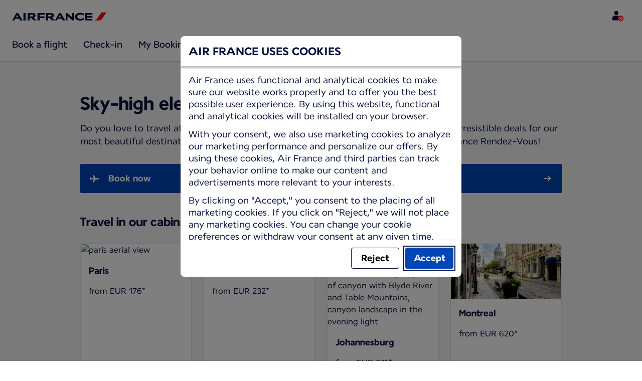

--- FILE ---
content_type: text/css
request_url: https://www.static-af.com/assets/css/af.f5811fe5691999d754e2df98.css
body_size: 47411
content:
:root{--aero-border-radius-0: 0px;--aero-border-radius-1: 1px;--aero-border-radius-2: 2px;--aero-border-radius-4: 4px;--aero-border-radius-8: 8px;--aero-border-radius-12: 12px;--aero-border-radius-16: 16px;--aero-border-radius-24: 24px;--aero-border-radius-32: 32px;--aero-border-radius-40: 40px;--aero-border-radius-48: 48px;--aero-border-radius-56: 56px;--aero-border-radius-64: 64px;--aero-border-radius-80: 80px;--aero-border-radius-999: 999px;--aero-border-width-0: 0px;--aero-border-width-1: 1px;--aero-border-width-2: 2px;--aero-border-width-4: 4px;--aero-border-width-6: 6px;--aero-border-width-8: 8px;--aero-color-black: #000000;--aero-color-white: #ffffff;--aero-color-brand-one: #ff1111;--aero-color-brand-two: #00ff00;--aero-color-brand-three: #0000ff;--aero-color-brand-four: #ffff00;--aero-color-primary-50: #effbff;--aero-color-primary-100: #e0f7ff;--aero-color-primary-200: #b3e5fc;--aero-color-primary-300: #81d4fa;--aero-color-primary-400: #4fc3f7;--aero-color-primary-500: #29b6f6;--aero-color-primary-600: #03a9f4;--aero-color-primary-700: #039be5;--aero-color-primary-800: #0288d1;--aero-color-primary-900: #0277bd;--aero-color-primary-950: #01579b;--aero-color-neutral-100: #f3e5f5;--aero-color-neutral-200: #e1bee7;--aero-color-neutral-300: #ce93d8;--aero-color-neutral-400: #ba68c8;--aero-color-neutral-500: #ab47bc;--aero-color-neutral-600: #9c27b0;--aero-color-neutral-700: #8e24aa;--aero-color-neutral-800: #7b1fa2;--aero-color-neutral-900: #6a1b9a;--aero-color-neutral-950: #4a148c;--aero-color-green-100: #fff3e0;--aero-color-green-200: #ffe0b2;--aero-color-green-300: #ffcc80;--aero-color-green-400: #ffb74d;--aero-color-green-500: #ffa726;--aero-color-green-600: #ff9800;--aero-color-green-700: #fb8c00;--aero-color-green-800: #f57c00;--aero-color-green-900: #ef6c00;--aero-color-green-950: #e65100;--aero-color-red-100: #e8f5e9;--aero-color-red-200: #c8e6c9;--aero-color-red-300: #a5d6a7;--aero-color-red-400: #81c784;--aero-color-red-500: #66bb6a;--aero-color-red-600: #4caf50;--aero-color-red-700: #43a047;--aero-color-red-800: #388e3c;--aero-color-red-900: #2e7d32;--aero-color-red-950: #1b5e20;--aero-color-yellow-100: #ffebee;--aero-color-yellow-200: #ffcdd2;--aero-color-yellow-300: #ef9a9a;--aero-color-yellow-400: #e57373;--aero-color-yellow-500: #ef5350;--aero-color-yellow-600: #f44336;--aero-color-yellow-700: #e53935;--aero-color-yellow-800: #d32f2f;--aero-color-yellow-900: #c62828;--aero-color-yellow-950: #b71c1c;--aero-color-orange-100: #fffde7;--aero-color-orange-200: #fff9c4;--aero-color-orange-300: #fff59d;--aero-color-orange-400: #fff176;--aero-color-orange-500: #ffee58;--aero-color-orange-600: #ffeb3b;--aero-color-orange-700: #fdd835;--aero-color-orange-800: #fbc02d;--aero-color-orange-900: #f9a825;--aero-color-orange-950: #f57f17;--aero-color-blue-100: #fafafa;--aero-color-blue-200: #f5f5f5;--aero-color-blue-300: #eeeeee;--aero-color-blue-400: #e0e0e0;--aero-color-blue-500: #bdbdbd;--aero-color-blue-600: #9e9e9e;--aero-color-blue-700: #757575;--aero-color-blue-800: #616161;--aero-color-blue-900: #424242;--aero-color-blue-950: #212121;--aero-font-family-one: Arial;--aero-font-family-two: Input Sans;--aero-font-family-three: Input Sans Narrow;--aero-font-weight-100: 100;--aero-font-weight-200: 200;--aero-font-weight-300: 300;--aero-font-weight-400: 400;--aero-font-weight-500: 500;--aero-font-weight-600: 600;--aero-font-weight-700: 700;--aero-font-weight-800: 800;--aero-font-weight-900: 900;--aero-letter-spacing-0: 0px;--aero-letter-spacing-100: -.5px;--aero-letter-spacing-200: -.1px;--aero-letter-spacing-300: .1px;--aero-letter-spacing-400: .5px;--aero-opacity-0: 0;--aero-opacity-2: .02;--aero-opacity-4: .04;--aero-opacity-8: .08;--aero-opacity-12: .12;--aero-opacity-16: .16;--aero-opacity-24: .24;--aero-opacity-32: .32;--aero-opacity-48: .48;--aero-opacity-72: .72;--aero-opacity-max: 1;--aero-dimension-0: 0px;--aero-dimension-1: 1px;--aero-dimension-2: 2px;--aero-dimension-4: 4px;--aero-dimension-8: 8px;--aero-dimension-12: 12px;--aero-dimension-16: 16px;--aero-dimension-20: 20px;--aero-dimension-24: 24px;--aero-dimension-32: 32px;--aero-dimension-40: 40px;--aero-dimension-48: 48px;--aero-dimension-56: 56px;--aero-dimension-64: 64px;--aero-dimension-80: 80px;--aero-dimension-120: 120px;--aero-dimension-160: 160px;--aero-dimension-240: 240px;--aero-dimension-320: 320px;--aero-dimension-400: 400px;--aero-dimension-480: 480px;--aero-dimension-640: 640px;--aero-dimension-720: 720px;--aero-dimension-840: 840px;--aero-dimension-960: 960px;--aero-dimension-1024: 1024px;--aero-space-neg-64: -64px;--aero-space-neg-32: -32px;--aero-space-neg-16: -16px;--aero-space-neg-8: -8px;--aero-space-0: 0px;--aero-space-1: 1px;--aero-space-2: 2px;--aero-space-4: 4px;--aero-space-8: 8px;--aero-space-12: 12px;--aero-space-16: 16px;--aero-space-20: 20px;--aero-space-24: 24px;--aero-space-32: 32px;--aero-space-40: 40px;--aero-space-48: 48px;--aero-space-56: 56px;--aero-space-64: 64px;--aero-space-80: 80px;--aero-text-case-0: none;--aero-text-decoration-0: none;--aero-color-brand-loyalty-tier-100: #0800b9;--aero-color-brand-loyalty-tier-200: #656868;--aero-color-brand-loyalty-tier-300: #8d7237;--aero-color-brand-loyalty-tier-400: #28334a;--aero-color-brand-loyalty-tier-500: #002244;--aero-color-brand-loyalty-tier-600: #000000;--aero-color-brand-loyalty-tier-700: #041038;--aero-color-brand-loyalty-one: #0800b9;--aero-color-brand-loyalty-two: #ffffff;--aero-color-brand-exclusive-one: #d40504;--aero-color-brand-exclusive-two: #ffffff;--aero-color-airport-cdg-one: #f8db76;--aero-color-airport-ams-one: #f56811;--aero-color-airport-ams-two: #feede3;--aero-color-none: rgba(0, 0, 0, 0)}:root{--aero-color-brand-one: #051039;--aero-color-brand-two: #7b9ed9;--aero-color-brand-three: #d7e1f4;--aero-color-brand-four: #051039;--aero-color-primary-50: #ebf0f9;--aero-color-primary-100: #d7e1f4;--aero-color-primary-200: #b3c7e9;--aero-color-primary-300: #7b9ed9;--aero-color-primary-400: #4c80d7;--aero-color-primary-500: #0045b6;--aero-color-primary-600: #023897;--aero-color-primary-700: #062d78;--aero-color-primary-800: #041e59;--aero-color-primary-900: #051039;--aero-color-primary-950: #03081d;--aero-color-neutral-100: #f6f6f7;--aero-color-neutral-200: #e9e9eb;--aero-color-neutral-300: #d3d4d7;--aero-color-neutral-400: #bcbec3;--aero-color-neutral-500: #a6a8af;--aero-color-neutral-600: #858791;--aero-color-neutral-700: #646774;--aero-color-neutral-800: #4e5160;--aero-color-neutral-900: #383c4c;--aero-color-neutral-950: #1c1e26;--aero-color-green-100: #e8f8eb;--aero-color-green-200: #abd8b4;--aero-color-green-300: #6eb87e;--aero-color-green-400: #389d4e;--aero-color-green-500: #03821e;--aero-color-green-600: #026d18;--aero-color-green-700: #015814;--aero-color-green-800: #00430f;--aero-color-green-900: #002f0a;--aero-color-green-950: #001705;--aero-color-red-100: #fee3e3;--aero-color-red-200: #fdb2b2;--aero-color-red-300: #fd8282;--aero-color-red-400: #ff3333;--aero-color-red-500: #d40504;--aero-color-red-600: #ae0404;--aero-color-red-700: #890404;--aero-color-red-800: #640404;--aero-color-red-900: #3f0404;--aero-color-red-950: #1f0202;--aero-color-yellow-100: #fff5e0;--aero-color-yellow-200: #ffe4b0;--aero-color-yellow-300: #ffd480;--aero-color-yellow-400: #ffbe40;--aero-color-yellow-500: #ffa800;--aero-color-yellow-600: #d3820a;--aero-color-yellow-700: #bd5b00;--aero-color-yellow-800: #6f400a;--aero-color-yellow-900: #362400;--aero-color-yellow-950: #1b1200;--aero-color-orange-100: #ffefe0;--aero-color-orange-200: #ffd2a8;--aero-color-orange-300: #ffb570;--aero-color-orange-400: #ff9838;--aero-color-orange-500: #ff7b00;--aero-color-orange-600: #cc6200;--aero-color-orange-700: #9a4a00;--aero-color-orange-800: #683200;--aero-color-orange-900: #361a00;--aero-color-orange-950: #1b0d00;--aero-color-blue-100: #d7e1f4;--aero-color-blue-200: #b3c7e9;--aero-color-blue-300: #7b9ed9;--aero-color-blue-400: #4c80d7;--aero-color-blue-500: #0045b6;--aero-color-blue-600: #023897;--aero-color-blue-700: #062d78;--aero-color-blue-800: #041e59;--aero-color-blue-900: #051039;--aero-color-blue-950: #03081d;--aero-font-family-one: "Excellence In Motion Text", "Helvetica Neue", "sans-serif";--aero-font-family-two: "Excellence In Motion Display", "Helvetica Neue", "sans-serif";--aero-border-radius-zero: var(--aero-border-radius-0);--aero-border-radius-50: var(--aero-border-radius-0);--aero-border-radius-100: var(--aero-border-radius-0);--aero-border-radius-200: var(--aero-border-radius-2);--aero-border-radius-300: var(--aero-border-radius-4);--aero-border-radius-400: var(--aero-border-radius-8);--aero-border-radius-500: var(--aero-border-radius-16);--aero-border-radius-infinite: var(--aero-border-radius-999);--aero-border-width-zero: var(--aero-border-width-0);--aero-border-width-100: var(--aero-border-width-1);--aero-border-width-200: var(--aero-border-width-2);--aero-border-width-300: var(--aero-border-width-4);--aero-border-width-400: var(--aero-border-width-8);--aero-color-brand-accent-day: #d40504;--aero-color-brand-accent-night: #ff0000;--aero-color-brand-one-opacity-400: rgba(5, 16, 57, .24);--aero-color-brand-one-opacity-600: rgba(5, 16, 57, .48);--aero-color-brand-two-opacity-400: rgba(76, 128, 215, .24);--aero-color-brand-two-opacity-600: rgba(76, 128, 215, .48);--aero-color-night-one: #0f1012;--aero-color-night-two: var(--aero-color-neutral-950);--aero-color-night-three: var(--aero-color-neutral-900);--aero-color-night-four: var(--aero-color-neutral-800);--aero-color-night-five: var(--aero-color-neutral-700);--aero-color-night-six: var(--aero-color-neutral-600);--aero-color-night-seven: var(--aero-color-neutral-500);--aero-color-day: var(--aero-color-neutral-100);--aero-color-blue-50: #ebf0f9;--aero-font-weight-display: var(--aero-font-weight-600);--aero-opacity-zero: var(--aero-opacity-0);--aero-opacity-100: var(--aero-opacity-4);--aero-opacity-200: var(--aero-opacity-8);--aero-opacity-300: var(--aero-opacity-16);--aero-opacity-400: var(--aero-opacity-24);--aero-opacity-500: var(--aero-opacity-32);--aero-opacity-600: var(--aero-opacity-48);--aero-opacity-700: var(--aero-opacity-72);--aero-opacity-full: var(--aero-opacity-max);--aero-shadow-0: 0px;--aero-shadow-y-100: 8px;--aero-shadow-y-200: 16px;--aero-shadow-y-300: -16px;--aero-shadow-y-400: 16px;--aero-shadow-y-500: -16px;--aero-shadow-y-600: 24px;--aero-shadow-blur-100: 8px;--aero-shadow-blur-200: 16px;--aero-shadow-blur-300: 16px;--aero-shadow-blur-400: 32px;--aero-shadow-blur-500: 32px;--aero-shadow-blur-600: 32px;--aero-shadow-spread-100: -8px;--aero-shadow-spread-200: -16px;--aero-shadow-spread-300: -16px;--aero-shadow-spread-400: -8px;--aero-shadow-spread-500: -8px;--aero-shadow-spread-600: -8px;--aero-asset-size-zero: var(--aero-dimension-0);--aero-asset-size-50: var(--aero-dimension-4);--aero-asset-size-100: var(--aero-dimension-8);--aero-asset-size-200: var(--aero-dimension-12);--aero-asset-size-300: var(--aero-dimension-16);--aero-asset-size-400: var(--aero-dimension-20);--aero-asset-size-500: var(--aero-dimension-24);--aero-asset-size-600: var(--aero-dimension-32);--aero-asset-size-700: var(--aero-dimension-40);--aero-asset-size-800: var(--aero-dimension-48);--aero-asset-size-900: var(--aero-dimension-64);--aero-asset-size-950: var(--aero-dimension-80);--aero-space-neg-400: var(--aero-space-neg-64);--aero-space-neg-300: var(--aero-space-neg-32);--aero-space-neg-200: var(--aero-space-neg-16);--aero-space-neg-100: var(--aero-space-neg-8);--aero-space-zero: var(--aero-space-0);--aero-space-50: var(--aero-space-2);--aero-space-100: var(--aero-space-4);--aero-space-200: var(--aero-space-8);--aero-space-250: var(--aero-space-12);--aero-space-300: var(--aero-space-16);--aero-space-400: var(--aero-space-24);--aero-space-500: var(--aero-space-32);--aero-space-600: var(--aero-space-40);--aero-space-700: var(--aero-space-48);--aero-space-800: var(--aero-space-64);--aero-space-900: var(--aero-space-80);--aero-size-zero: var(--aero-dimension-0);--aero-size-100: var(--aero-dimension-120);--aero-size-200: var(--aero-dimension-160);--aero-size-300: var(--aero-dimension-240);--aero-size-400: var(--aero-dimension-320);--aero-size-500: var(--aero-dimension-400);--aero-size-600: var(--aero-dimension-480);--aero-size-700: var(--aero-dimension-640);--aero-size-800: var(--aero-dimension-720);--aero-border-radius-var-100: var(--aero-border-radius-0);--aero-size-900: var(--aero-dimension-1024)}:root{--aero-space-neg-lg: var(--aero-space-neg-300);--aero-space-neg-md: var(--aero-space-neg-200);--aero-space-neg-sm: var(--aero-space-neg-100);--aero-space-none: var(--aero-space-zero);--aero-space-3xs: var(--aero-space-50);--aero-space-2xs: var(--aero-space-100);--aero-space-xs: var(--aero-space-200);--aero-space-sm: var(--aero-space-250);--aero-space-md: var(--aero-space-300);--aero-space-lg: var(--aero-space-400);--aero-space-xl: var(--aero-space-500);--aero-space-2xl: var(--aero-space-700);--aero-space-3xl: var(--aero-space-800);--aero-space-fix-3xs: var(--aero-space-50);--aero-space-fix-2xs: var(--aero-space-100);--aero-space-fix-xs: var(--aero-space-200);--aero-space-fix-sm: var(--aero-space-250);--aero-space-fix-md: var(--aero-space-300);--aero-space-fix-lg: var(--aero-space-400);--aero-space-fix-xl: var(--aero-space-500);--aero-space-fix-2xl: var(--aero-space-700);--aero-space-fix-3xl: var(--aero-space-800);--aero-padding-none: var(--aero-space-0);--aero-padding-3xs: var(--aero-space-50);--aero-padding-2xs: var(--aero-space-100);--aero-padding-xs: var(--aero-space-200);--aero-padding-sm: var(--aero-space-250);--aero-padding-md: var(--aero-space-300);--aero-padding-lg: var(--aero-space-400);--aero-padding-xl: var(--aero-space-500);--aero-padding-2xl: var(--aero-space-700);--aero-padding-3xl: var(--aero-space-800);--aero-padding-fix-3xs: var(--aero-space-50);--aero-padding-fix-2xs: var(--aero-space-100);--aero-padding-fix-xs: var(--aero-space-200);--aero-padding-fix-sm: var(--aero-space-250);--aero-padding-fix-md: var(--aero-space-300);--aero-padding-fix-lg: var(--aero-space-400);--aero-padding-fix-xl: var(--aero-space-500);--aero-padding-fix-2xl: var(--aero-space-700);--aero-padding-fix-3xl: var(--aero-space-800);--aero-border-width-none: var(--aero-border-width-zero);--aero-border-width-default: var(--aero-border-width-100);--aero-border-width-thick: var(--aero-border-width-200);--aero-border-width-thicker: var(--aero-border-width-300);--aero-border-width-thickest: var(--aero-border-width-400);--aero-font-size-25: calc(var(--aero-font-size-base) * .625);--aero-font-size-50: calc(var(--aero-font-size-base) * .75);--aero-border-radius-none: var(--aero-border-radius-zero);--aero-border-radius-subtler: var(--aero-border-radius-50);--aero-border-radius-subtle: var(--aero-border-radius-100);--aero-border-radius-default: var(--aero-border-radius-200);--aero-border-radius-strong: var(--aero-border-radius-300);--aero-border-radius-stronger: var(--aero-border-radius-400);--aero-border-radius-strongest: var(--aero-border-radius-500);--aero-border-radius-expressive: var(--aero-border-radius-var-100);--aero-border-radius-full: var(--aero-border-radius-999);--aero-font-size-100: calc(var(--aero-font-size-base) * .875);--aero-font-size-150: calc(var(--aero-font-size-base) * 1);--aero-font-size-200: calc(var(--aero-font-size-base) * 1.125);--aero-font-size-250: calc(var(--aero-font-size-base) * 1.25);--aero-font-size-300: calc(var(--aero-font-size-base) * 1.375);--aero-font-size-350: calc(var(--aero-font-size-base) * 1.5);--aero-font-size-400: calc(var(--aero-font-size-base) * 1.625);--aero-font-size-450: calc(var(--aero-font-size-base) * 1.75);--aero-font-size-500: calc(var(--aero-font-size-base) * 2);--aero-font-size-550: calc(var(--aero-font-size-base) * 2.25);--aero-font-size-600: calc(var(--aero-font-size-base) * 2.5);--aero-font-size-650: calc(var(--aero-font-size-base) * 3);--aero-font-size-700: calc(var(--aero-font-size-base) * 3.5);--aero-font-size-750: calc(var(--aero-font-size-base) * 4);--aero-font-size-800: calc(var(--aero-font-size-base) * 4.5);--aero-font-size-850: calc(var(--aero-font-size-base) * 5);--aero-font-size-900: calc(var(--aero-font-size-base) * 5.5);--aero-font-size-950: calc(var(--aero-font-size-base) * 6);--aero-font-size-base: 16px;--aero-font-size-base-rem: 1rem;--aero-line-height-50: calc(var(--aero-font-size-base) * .875);--aero-line-height-100: calc(var(--aero-font-size-base) * 1);--aero-line-height-150: calc(var(--aero-font-size-base) * 1.125);--aero-line-height-200: calc(var(--aero-font-size-base) * 1.375);--aero-line-height-250: calc(var(--aero-font-size-base) * 1.5);--aero-line-height-300: calc(var(--aero-font-size-base) * 1.625);--aero-line-height-350: calc(var(--aero-font-size-base) * 1.75);--aero-line-height-400: calc(var(--aero-font-size-base) * 1.875);--aero-line-height-450: calc(var(--aero-font-size-base) * 2);--aero-line-height-500: calc(var(--aero-font-size-base) * 2.25);--aero-line-height-550: calc(var(--aero-font-size-base) * 2.5);--aero-line-height-600: calc(var(--aero-font-size-base) * 2.75);--aero-line-height-650: calc(var(--aero-font-size-base) * 3.25);--aero-line-height-700: calc(var(--aero-font-size-base) * 3.5);--aero-line-height-750: calc(var(--aero-font-size-base) * 4);--aero-line-height-800: calc(var(--aero-font-size-base) * 4.5);--aero-line-height-850: calc(var(--aero-font-size-base) * 5);--aero-line-height-900: calc(var(--aero-font-size-base) * 5.5);--aero-line-height-950: calc(var(--aero-font-size-base) * 6);--aero-outline-width-default: var(--aero-border-width-2);--aero-outline-offset-default: var(--aero-border-width-2);--aero-asset-size-none: var(--aero-asset-size-zero);--aero-asset-size-4xs: var(--aero-asset-size-50);--aero-asset-size-3xs: var(--aero-asset-size-100);--aero-asset-size-2xs: var(--aero-asset-size-200);--aero-asset-size-xs: var(--aero-asset-size-300);--aero-asset-size-sm: var(--aero-asset-size-400);--aero-asset-size-md: var(--aero-asset-size-500);--aero-asset-size-lg: var(--aero-asset-size-600);--aero-asset-size-xl: var(--aero-asset-size-700);--aero-asset-size-2xl: var(--aero-asset-size-800);--aero-asset-size-3xl: var(--aero-asset-size-900);--aero-asset-size-4xl: var(--aero-asset-size-950);--aero-size-none: var(--aero-size-zero);--aero-size-3xs: var(--aero-size-100);--aero-size-2xs: var(--aero-size-200);--aero-size-xs: var(--aero-size-300);--aero-size-sm: var(--aero-size-400);--aero-size-md: var(--aero-size-500);--aero-size-lg: var(--aero-size-600);--aero-size-xl: var(--aero-size-700);--aero-size-2xl: var(--aero-size-800);--aero-size-3xl: var(--aero-size-900)}@media (min-width: 600px){:root{--aero-space-neg-lg: var(--aero-space-neg-400);--aero-space-neg-md: var(--aero-space-neg-300);--aero-space-neg-sm: var(--aero-space-neg-200);--aero-space-3xs: var(--aero-space-100);--aero-space-2xs: var(--aero-space-200);--aero-space-xs: var(--aero-space-250);--aero-space-sm: var(--aero-space-300);--aero-space-md: var(--aero-space-400);--aero-space-lg: var(--aero-space-500);--aero-space-xl: var(--aero-space-600);--aero-space-2xl: var(--aero-space-800);--aero-space-3xl: var(--aero-space-900);--aero-padding-3xs: var(--aero-space-100);--aero-padding-2xs: var(--aero-space-200);--aero-padding-xs: var(--aero-space-250);--aero-padding-sm: var(--aero-space-300);--aero-padding-md: var(--aero-space-400);--aero-padding-lg: var(--aero-space-500);--aero-padding-xl: var(--aero-space-600);--aero-padding-2xl: var(--aero-space-800);--aero-padding-3xl: var(--aero-space-900);--aero-font-size-300: calc(var(--aero-font-size-base) * 1.5);--aero-font-size-450: calc(var(--aero-font-size-base) * 2.25);--aero-font-size-550: calc(var(--aero-font-size-base) * 3);--aero-line-height-400: calc(var(--aero-font-size-base) * 2.25);--aero-line-height-450: calc(var(--aero-font-size-base) * 2.5);--aero-line-height-550: calc(var(--aero-font-size-base) * 3.25);--aero-font-size-600: calc(var(--aero-font-size-base) * 3.5);--aero-font-size-650: calc(var(--aero-font-size-base) * 4.5);--aero-line-height-600: calc(var(--aero-font-size-base) * 3.75);--aero-line-height-650: calc(var(--aero-font-size-base) * 4.75)}}:root{--aero-color-text-brand: var(--aero-color-brand-one);--aero-color-text-default: var(--aero-color-primary-900);--aero-color-text-alternative: var(--aero-color-neutral-700);--aero-color-text-active: var(--aero-color-brand-one);--aero-color-text-inactive: var(--aero-color-neutral-800);--aero-color-text-contrast: var(--aero-color-white);--aero-color-text-success: var(--aero-color-green-500);--aero-color-text-warning: var(--aero-color-yellow-700);--aero-color-text-critical: var(--aero-color-red-500);--aero-color-text-success-contrast-strong: var(--aero-color-green-400);--aero-color-text-warning-contrast-strong: var(--aero-color-yellow-400);--aero-color-text-critical-contrast-strong: var(--aero-color-red-400);--aero-color-text-action-secondary-critical-default: var(--aero-color-red-500);--aero-color-text-action-secondary-critical-hover: var(--aero-color-red-600);--aero-color-text-action-secondary-critical-pressed: var(--aero-color-red-700);--aero-color-text-link-hover: var(--aero-color-primary-600);--aero-color-text-link-default: var(--aero-color-primary-500);--aero-color-text-link-strong-default: var(--aero-color-primary-600);--aero-color-text-link-strong-hover: var(--aero-color-primary-700);--aero-color-text-link-strong-pressed: var(--aero-color-primary-800);--aero-color-text-link-pressed: var(--aero-color-primary-700);--aero-color-text-link-disabled: var(--aero-color-neutral-700);--aero-color-text-system-success: var(--aero-color-green-800);--aero-color-text-system-warning: var(--aero-color-yellow-800);--aero-color-text-system-critical: var(--aero-color-red-800);--aero-color-text-system-informative: var(--aero-color-blue-800);--aero-color-text-link-contrast-default: var(--aero-color-white);--aero-color-text-link-contrast-hover: var(--aero-color-primary-100);--aero-color-text-link-contrast-pressed: var(--aero-color-primary-200);--aero-color-text-link-contrast-disabled: var(--aero-color-neutral-300);--aero-color-text-action-primary-default: var(--aero-color-white);--aero-color-text-action-primary-pressed: var(--aero-color-white);--aero-color-text-action-primary-hover: var(--aero-color-white);--aero-color-text-action-secondary-default: var(--aero-color-primary-500);--aero-color-text-action-secondary-hover: var(--aero-color-primary-600);--aero-color-text-action-secondary-pressed: var(--aero-color-primary-700);--aero-color-text-action-tertiary-default: var(--aero-color-primary-600);--aero-color-text-action-tertiary-hover: var(--aero-color-primary-700);--aero-color-text-action-tertiary-pressed: var(--aero-color-primary-800);--aero-color-text-action-alternative-default: var(--aero-color-primary-900);--aero-color-text-action-alternative-hover: var(--aero-color-primary-900);--aero-color-text-action-alternative-pressed: var(--aero-color-primary-900);--aero-color-text-action-disabled: var(--aero-color-neutral-800);--aero-color-text-disabled: var(--aero-color-neutral-600);--aero-color-text-la-premiere-default: var(--aero-color-brand-exclusive-one);--aero-color-text-la-premiere-contrast: var(--aero-color-brand-exclusive-two);--aero-color-text-flying-blue-default: var(--aero-color-brand-loyalty-one);--aero-color-text-flying-blue-contrast: var(--aero-color-brand-loyalty-two);--aero-color-text-way-finding: var(--aero-color-yellow-950);--aero-color-text-fix-black: var(--aero-color-black);--aero-color-text-fix-white: var(--aero-color-white);--aero-color-border-default: var(--aero-color-neutral-300);--aero-color-border-hover: var(--aero-color-neutral-700);--aero-color-border-active: var(--aero-color-brand-one);--aero-color-border-subtle: var(--aero-color-neutral-200);--aero-color-border-strong: var(--aero-color-neutral-600);--aero-color-border-pressed: var(--aero-color-neutral-800);--aero-color-border-contrast: var(--aero-color-white);--aero-color-border-highlight: var(--aero-color-primary-200);--aero-color-border-disabled: var(--aero-color-neutral-300);--aero-color-border-fix-white: var(--aero-color-white);--aero-color-border-action-secondary-default: var(--aero-color-primary-500);--aero-color-border-action-secondary-hover: var(--aero-color-primary-600);--aero-color-border-action-secondary-pressed: var(--aero-color-primary-700);--aero-color-border-success: var(--aero-color-green-500);--aero-color-border-critical: var(--aero-color-red-500);--aero-color-border-action-secondary-critical-default: var(--aero-color-red-500);--aero-color-border-action-secondary-critical-hover: var(--aero-color-red-600);--aero-color-border-action-secondary-critical-pressed: var(--aero-color-red-700);--aero-color-border-system-success: var(--aero-color-green-300);--aero-color-border-system-warning: var(--aero-color-yellow-400);--aero-color-border-system-critical: var(--aero-color-red-300);--aero-color-border-system-informative: var(--aero-color-blue-300);--aero-color-border-brand: var(--aero-color-brand-one);--aero-color-border-brand-accent: var(--aero-color-brand-accent-day);--aero-color-border-flying-blue-default: var(--aero-color-brand-loyalty-one);--aero-color-surface-brand: var(--aero-color-brand-one);--aero-color-surface-default: var(--aero-color-white);--aero-color-surface-alternative: var(--aero-color-day);--aero-color-surface-hover: var(--aero-color-neutral-200);--aero-color-surface-active: var(--aero-color-brand-one);--aero-color-surface-active-alternative: var(--aero-color-white);--aero-color-surface-inactive: var(--aero-color-neutral-200);--aero-color-surface-pressed: var(--aero-color-neutral-300);--aero-color-surface-success: var(--aero-color-green-500);--aero-color-surface-critical: var(--aero-color-red-500);--aero-color-surface-action-primary-critical-default: var(--aero-color-red-500);--aero-color-surface-action-primary-critical-hover: var(--aero-color-red-600);--aero-color-surface-action-primary-critical-pressed: var(--aero-color-red-700);--aero-color-surface-disabled: var(--aero-color-neutral-300);--aero-color-surface-highlight: var(--aero-color-primary-50);--aero-color-surface-dimmed: var(--aero-color-neutral-600);--aero-color-surface-contrast: var(--aero-color-brand-four);--aero-color-surface-contrast-strong: var(--aero-color-night-one);--aero-color-surface-fix-white: var(--aero-color-white);--aero-color-surface-overlay-lighten-subtle: rgba(255, 255, 255, .24);--aero-color-surface-overlay-lighten-strong: rgba(255, 255, 255, .48);--aero-color-surface-overlay-darken-subtle: rgba(0, 11, 20, .24);--aero-color-surface-overlay-darken-strong: rgba(0, 11, 20, .48);--aero-color-surface-gradient-darken-top: linear-gradient(180deg, rgba(0, 0, 0, .72) 0%, rgba(0, 0, 0, 0) 100%);--aero-color-surface-gradient-darken-bottom: linear-gradient(180deg, rgba(0, 0, 0, 0) 0%, rgba(0, 0, 0, .72) 100%);--aero-color-surface-overlay-brand-subtle: var(--aero-color-brand-one-opacity-400);--aero-color-surface-overlay-brand-strong: var(--aero-color-brand-one-opacity-600);--aero-color-surface-system-success: var(--aero-color-green-100);--aero-color-surface-system-warning: var(--aero-color-yellow-100);--aero-color-surface-system-critical: var(--aero-color-red-100);--aero-color-surface-system-informative: var(--aero-color-blue-100);--aero-color-surface-action-primary-default: var(--aero-color-primary-500);--aero-color-surface-action-primary-hover: var(--aero-color-primary-600);--aero-color-surface-action-primary-pressed: var(--aero-color-primary-700);--aero-color-surface-action-alternative-default: var(--aero-color-primary-100);--aero-color-surface-action-alternative-hover: var(--aero-color-primary-200);--aero-color-surface-action-alternative-pressed: var(--aero-color-primary-300);--aero-color-surface-action-secondary-default: var(--aero-color-white);--aero-color-surface-action-secondary-hover: var(--aero-color-neutral-200);--aero-color-surface-action-secondary-pressed: var(--aero-color-neutral-300);--aero-color-surface-action-tertiary-default: var(--aero-color-neutral-100);--aero-color-surface-action-tertiary-hover: var(--aero-color-neutral-200);--aero-color-surface-action-tertiary-pressed: var(--aero-color-neutral-300);--aero-color-surface-airport-cdg: var(--aero-color-airport-cdg-one);--aero-color-border-airport-cdg: var(--aero-color-airport-cdg-one);--aero-color-surface-airport-ams: var(--aero-color-airport-ams-two);--aero-color-border-airport-ams: var(--aero-color-airport-ams-one);--aero-color-surface-la-premiere-default: var(--aero-color-brand-exclusive-two);--aero-color-surface-la-premiere-contrast: var(--aero-color-brand-exclusive-one);--aero-color-surface-flying-blue-default: var(--aero-color-brand-loyalty-two);--aero-color-surface-flying-blue-contrast: var(--aero-color-brand-loyalty-one);--aero-color-surface-flying-blue-status-one: var(--aero-color-brand-loyalty-tier-100);--aero-color-surface-flying-blue-status-two: var(--aero-color-brand-loyalty-tier-200);--aero-color-surface-flying-blue-status-three: var(--aero-color-brand-loyalty-tier-300);--aero-color-surface-flying-blue-status-four: var(--aero-color-brand-loyalty-tier-400);--aero-color-surface-flying-blue-status-five: var(--aero-color-brand-loyalty-tier-500);--aero-color-surface-flying-blue-status-six: var(--aero-color-brand-loyalty-tier-500);--aero-color-surface-flying-blue-status-seven: var(--aero-color-brand-loyalty-tier-600);--aero-color-surface-flying-blue-status-eight: var(--aero-color-brand-loyalty-tier-700);--aero-color-surface-way-finding: var(--aero-color-yellow-400);--aero-color-background-brand: var(--aero-color-brand-one);--aero-color-background-default: var(--aero-color-day);--aero-color-background-alternative: var(--aero-color-white);--aero-color-background-contrast: var(--aero-color-brand-four);--aero-color-outline-default: var(--aero-color-primary-900);--aero-color-outline-contrast: var(--aero-color-neutral-100);--aero-color-surface-clear: var(--aero-color-none)}:root{--aero-display-s-font-size: var(--aero-font-size-650);--aero-display-s-text-case: var(--aero-text-case-0);--aero-display-s-font-family: var(--aero-font-family-two);--aero-display-s-font-weight: var(--aero-font-weight-display);--aero-display-s-line-height: var(--aero-line-height-650);--aero-display-s-letter-spacing: var(--aero-letter-spacing-0);--aero-display-s-text-decoration: var(--aero-text-decoration-0);--aero-display-s-paragraph-indent: var(--aero-space-0);--aero-display-s-paragraph-spacing: var(--aero-space-0);--aero-display-xs-font-size: var(--aero-font-size-600);--aero-display-xs-text-case: var(--aero-text-case-0);--aero-display-xs-font-family: var(--aero-font-family-two);--aero-display-xs-font-weight: var(--aero-font-weight-display);--aero-display-xs-line-height: var(--aero-line-height-600);--aero-display-xs-letter-spacing: var(--aero-letter-spacing-0);--aero-display-xs-text-decoration: var(--aero-text-decoration-0);--aero-display-xs-paragraph-indent: var(--aero-space-0);--aero-display-xs-paragraph-spacing: var(--aero-space-0);--aero-headline-xl-font-size: var(--aero-font-size-550);--aero-headline-xl-text-case: var(--aero-text-case-0);--aero-headline-xl-font-family: var(--aero-font-family-two);--aero-headline-xl-font-weight: var(--aero-font-weight-display);--aero-headline-xl-line-height: var(--aero-line-height-550);--aero-headline-xl-letter-spacing: var(--aero-letter-spacing-0);--aero-headline-xl-text-decoration: var(--aero-text-decoration-0);--aero-headline-xl-paragraph-indent: var(--aero-space-0);--aero-headline-xl-paragraph-spacing: var(--aero-space-0);--aero-headline-l-font-size: var(--aero-font-size-450);--aero-headline-l-text-case: var(--aero-text-case-0);--aero-headline-l-font-family: var(--aero-font-family-two);--aero-headline-l-font-weight: var(--aero-font-weight-display);--aero-headline-l-line-height: var(--aero-line-height-450);--aero-headline-l-letter-spacing: var(--aero-letter-spacing-0);--aero-headline-l-text-decoration: var(--aero-text-decoration-0);--aero-headline-l-paragraph-indent: var(--aero-space-0);--aero-headline-l-paragraph-spacing: var(--aero-space-0);--aero-headline-m-font-size: var(--aero-font-size-300);--aero-headline-m-text-case: var(--aero-text-case-0);--aero-headline-m-font-family: var(--aero-font-family-two);--aero-headline-m-font-weight: var(--aero-font-weight-display);--aero-headline-m-line-height: var(--aero-line-height-400);--aero-headline-m-letter-spacing: var(--aero-letter-spacing-0);--aero-headline-m-text-decoration: var(--aero-text-decoration-0);--aero-headline-m-paragraph-indent: var(--aero-space-0);--aero-headline-m-paragraph-spacing: var(--aero-space-0);--aero-headline-s-font-size: var(--aero-font-size-250);--aero-headline-s-text-case: var(--aero-text-case-0);--aero-headline-s-font-family: var(--aero-font-family-two);--aero-headline-s-font-weight: var(--aero-font-weight-display);--aero-headline-s-line-height: var(--aero-line-height-350);--aero-headline-s-letter-spacing: var(--aero-letter-spacing-0);--aero-headline-s-text-decoration: var(--aero-text-decoration-0);--aero-headline-s-paragraph-indent: var(--aero-space-0);--aero-headline-s-paragraph-spacing: var(--aero-space-0);--aero-headline-xs-font-size: var(--aero-font-size-200);--aero-headline-xs-text-case: var(--aero-text-case-0);--aero-headline-xs-font-family: var(--aero-font-family-two);--aero-headline-xs-font-weight: var(--aero-font-weight-display);--aero-headline-xs-line-height: var(--aero-line-height-300);--aero-headline-xs-letter-spacing: var(--aero-letter-spacing-0);--aero-headline-xs-text-decoration: var(--aero-text-decoration-0);--aero-headline-xs-paragraph-indent: var(--aero-space-0);--aero-headline-xs-paragraph-spacing: var(--aero-space-0);--aero-body-s-regular-font-size: var(--aero-font-size-100);--aero-body-s-regular-text-case: var(--aero-text-case-0);--aero-body-s-regular-font-family: var(--aero-font-family-one);--aero-body-s-regular-font-weight: var(--aero-font-weight-400);--aero-body-s-regular-line-height: var(--aero-line-height-200);--aero-body-s-regular-letter-spacing: var(--aero-letter-spacing-0);--aero-body-s-regular-text-decoration: var(--aero-text-decoration-0);--aero-body-s-regular-paragraph-indent: var(--aero-space-0);--aero-body-s-regular-paragraph-spacing: var(--aero-space-0);--aero-body-s-medium-font-size: var(--aero-font-size-100);--aero-body-s-medium-text-case: var(--aero-text-case-0);--aero-body-s-medium-font-family: var(--aero-font-family-one);--aero-body-s-medium-font-weight: var(--aero-font-weight-500);--aero-body-s-medium-line-height: var(--aero-line-height-200);--aero-body-s-medium-letter-spacing: var(--aero-letter-spacing-0);--aero-body-s-medium-text-decoration: var(--aero-text-decoration-0);--aero-body-s-medium-paragraph-indent: var(--aero-space-0);--aero-body-s-medium-paragraph-spacing: var(--aero-space-0);--aero-body-s-bold-font-size: var(--aero-font-size-100);--aero-body-s-bold-text-case: var(--aero-text-case-0);--aero-body-s-bold-font-family: var(--aero-font-family-one);--aero-body-s-bold-font-weight: var(--aero-font-weight-600);--aero-body-s-bold-line-height: var(--aero-line-height-200);--aero-body-s-bold-letter-spacing: var(--aero-letter-spacing-0);--aero-body-s-bold-text-decoration: var(--aero-text-decoration-0);--aero-body-s-bold-paragraph-indent: var(--aero-space-0);--aero-body-s-bold-paragraph-spacing: var(--aero-space-0);--aero-body-m-regular-font-size: var(--aero-font-size-150);--aero-body-m-regular-text-case: var(--aero-text-case-0);--aero-body-m-regular-font-family: var(--aero-font-family-one);--aero-body-m-regular-font-weight: var(--aero-font-weight-400);--aero-body-m-regular-line-height: var(--aero-line-height-250);--aero-body-m-regular-letter-spacing: var(--aero-letter-spacing-0);--aero-body-m-regular-text-decoration: var(--aero-text-decoration-0);--aero-body-m-regular-paragraph-indent: var(--aero-space-0);--aero-body-m-regular-paragraph-spacing: var(--aero-space-0);--aero-body-m-medium-font-size: var(--aero-font-size-150);--aero-body-m-medium-text-case: var(--aero-text-case-0);--aero-body-m-medium-font-family: var(--aero-font-family-one);--aero-body-m-medium-font-weight: var(--aero-font-weight-500);--aero-body-m-medium-line-height: var(--aero-line-height-250);--aero-body-m-medium-letter-spacing: var(--aero-letter-spacing-0);--aero-body-m-medium-text-decoration: var(--aero-text-decoration-0);--aero-body-m-medium-paragraph-indent: var(--aero-space-0);--aero-body-m-medium-paragraph-spacing: var(--aero-space-0);--aero-body-m-bold-font-size: var(--aero-font-size-150);--aero-body-m-bold-text-case: var(--aero-text-case-0);--aero-body-m-bold-font-family: var(--aero-font-family-one);--aero-body-m-bold-font-weight: var(--aero-font-weight-600);--aero-body-m-bold-line-height: var(--aero-line-height-250);--aero-body-m-bold-letter-spacing: var(--aero-letter-spacing-0);--aero-body-m-bold-text-decoration: var(--aero-text-decoration-0);--aero-body-m-bold-paragraph-indent: var(--aero-space-0);--aero-body-m-bold-paragraph-spacing: var(--aero-space-0);--aero-body-l-regular-font-size: var(--aero-font-size-200);--aero-body-l-regular-text-case: var(--aero-text-case-0);--aero-body-l-regular-font-family: var(--aero-font-family-one);--aero-body-l-regular-font-weight: var(--aero-font-weight-400);--aero-body-l-regular-line-height: var(--aero-line-height-300);--aero-body-l-regular-letter-spacing: var(--aero-letter-spacing-0);--aero-body-l-regular-text-decoration: var(--aero-text-decoration-0);--aero-body-l-regular-paragraph-indent: var(--aero-space-0);--aero-body-l-regular-paragraph-spacing: var(--aero-space-0);--aero-body-l-medium-font-size: var(--aero-font-size-200);--aero-body-l-medium-text-case: var(--aero-text-case-0);--aero-body-l-medium-font-family: var(--aero-font-family-one);--aero-body-l-medium-font-weight: var(--aero-font-weight-500);--aero-body-l-medium-line-height: var(--aero-line-height-300);--aero-body-l-medium-letter-spacing: var(--aero-letter-spacing-0);--aero-body-l-medium-text-decoration: var(--aero-text-decoration-0);--aero-body-l-medium-paragraph-indent: var(--aero-space-0);--aero-body-l-medium-paragraph-spacing: var(--aero-space-0);--aero-body-l-bold-font-size: var(--aero-font-size-200);--aero-body-l-bold-text-case: var(--aero-text-case-0);--aero-body-l-bold-font-family: var(--aero-font-family-one);--aero-body-l-bold-font-weight: var(--aero-font-weight-600);--aero-body-l-bold-line-height: var(--aero-line-height-300);--aero-body-l-bold-letter-spacing: var(--aero-letter-spacing-0);--aero-body-l-bold-text-decoration: var(--aero-text-decoration-0);--aero-body-l-bold-paragraph-indent: var(--aero-space-0);--aero-body-l-bold-paragraph-spacing: var(--aero-space-0);--aero-body-xl-regular-font-size: var(--aero-font-size-250);--aero-body-xl-regular-text-case: var(--aero-text-case-0);--aero-body-xl-regular-font-family: var(--aero-font-family-one);--aero-body-xl-regular-font-weight: var(--aero-font-weight-400);--aero-body-xl-regular-line-height: var(--aero-line-height-350);--aero-body-xl-regular-letter-spacing: var(--aero-letter-spacing-0);--aero-body-xl-regular-text-decoration: var(--aero-text-decoration-0);--aero-body-xl-regular-paragraph-indent: var(--aero-space-0);--aero-body-xl-regular-paragraph-spacing: var(--aero-space-0);--aero-body-xl-medium-font-size: var(--aero-font-size-250);--aero-body-xl-medium-text-case: var(--aero-text-case-0);--aero-body-xl-medium-font-family: var(--aero-font-family-one);--aero-body-xl-medium-font-weight: var(--aero-font-weight-500);--aero-body-xl-medium-line-height: var(--aero-line-height-350);--aero-body-xl-medium-letter-spacing: var(--aero-letter-spacing-0);--aero-body-xl-medium-text-decoration: var(--aero-text-decoration-0);--aero-body-xl-medium-paragraph-indent: var(--aero-space-0);--aero-body-xl-medium-paragraph-spacing: var(--aero-space-0);--aero-body-xl-bold-font-size: var(--aero-font-size-250);--aero-body-xl-bold-text-case: var(--aero-text-case-0);--aero-body-xl-bold-font-family: var(--aero-font-family-one);--aero-body-xl-bold-font-weight: var(--aero-font-weight-600);--aero-body-xl-bold-line-height: var(--aero-line-height-350);--aero-body-xl-bold-letter-spacing: var(--aero-letter-spacing-0);--aero-body-xl-bold-text-decoration: var(--aero-text-decoration-0);--aero-body-xl-bold-paragraph-indent: var(--aero-space-0);--aero-body-xl-bold-paragraph-spacing: var(--aero-space-0);--aero-label-s-regular-font-size: var(--aero-font-size-25);--aero-label-s-regular-text-case: var(--aero-text-case-0);--aero-label-s-regular-font-family: var(--aero-font-family-one);--aero-label-s-regular-font-weight: var(--aero-font-weight-400);--aero-label-s-regular-line-height: var(--aero-line-height-100);--aero-label-s-regular-letter-spacing: var(--aero-letter-spacing-0);--aero-label-s-regular-text-decoration: var(--aero-text-decoration-0);--aero-label-s-regular-paragraph-indent: var(--aero-space-0);--aero-label-s-regular-paragraph-spacing: var(--aero-space-0);--aero-label-s-medium-font-size: var(--aero-font-size-25);--aero-label-s-medium-text-case: var(--aero-text-case-0);--aero-label-s-medium-font-family: var(--aero-font-family-one);--aero-label-s-medium-font-weight: var(--aero-font-weight-500);--aero-label-s-medium-line-height: var(--aero-line-height-100);--aero-label-s-medium-letter-spacing: var(--aero-letter-spacing-0);--aero-label-s-medium-text-decoration: var(--aero-text-decoration-0);--aero-label-s-medium-paragraph-indent: var(--aero-space-0);--aero-label-s-medium-paragraph-spacing: var(--aero-space-0);--aero-label-s-bold-font-size: var(--aero-font-size-25);--aero-label-s-bold-text-case: var(--aero-text-case-0);--aero-label-s-bold-font-family: var(--aero-font-family-one);--aero-label-s-bold-font-weight: var(--aero-font-weight-600);--aero-label-s-bold-line-height: var(--aero-line-height-100);--aero-label-s-bold-letter-spacing: var(--aero-letter-spacing-0);--aero-label-s-bold-text-decoration: var(--aero-text-decoration-0);--aero-label-s-bold-paragraph-indent: var(--aero-space-0);--aero-label-s-bold-paragraph-spacing: var(--aero-space-0);--aero-label-m-regular-font-size: var(--aero-font-size-50);--aero-label-m-regular-text-case: var(--aero-text-case-0);--aero-label-m-regular-font-family: var(--aero-font-family-one);--aero-label-m-regular-font-weight: var(--aero-font-weight-400);--aero-label-m-regular-line-height: var(--aero-line-height-150);--aero-label-m-regular-letter-spacing: var(--aero-letter-spacing-0);--aero-label-m-regular-text-decoration: var(--aero-text-decoration-0);--aero-label-m-regular-paragraph-indent: var(--aero-space-0);--aero-label-m-regular-paragraph-spacing: var(--aero-space-0);--aero-label-m-medium-font-size: var(--aero-font-size-50);--aero-label-m-medium-text-case: var(--aero-text-case-0);--aero-label-m-medium-font-family: var(--aero-font-family-one);--aero-label-m-medium-font-weight: var(--aero-font-weight-500);--aero-label-m-medium-line-height: var(--aero-line-height-150);--aero-label-m-medium-letter-spacing: var(--aero-letter-spacing-0);--aero-label-m-medium-text-decoration: var(--aero-text-decoration-0);--aero-label-m-medium-paragraph-indent: var(--aero-space-0);--aero-label-m-medium-paragraph-spacing: var(--aero-space-0);--aero-label-m-bold-font-size: var(--aero-font-size-50);--aero-label-m-bold-text-case: var(--aero-text-case-0);--aero-label-m-bold-font-family: var(--aero-font-family-one);--aero-label-m-bold-font-weight: var(--aero-font-weight-600);--aero-label-m-bold-line-height: var(--aero-line-height-150);--aero-label-m-bold-letter-spacing: var(--aero-letter-spacing-0);--aero-label-m-bold-text-decoration: var(--aero-text-decoration-0);--aero-label-m-bold-paragraph-indent: var(--aero-space-0);--aero-label-m-bold-paragraph-spacing: var(--aero-space-0)}:root{--aero-box-shadow-level-0: var(--aero-shadow-0) var(--aero-shadow-0) var(--aero-shadow-0) var(--aero-shadow-0) rgba(0, 0, 0, 0);--aero-box-shadow-level-1: var(--aero-shadow-0) var(--aero-shadow-y-100) var(--aero-shadow-blur-100) var(--aero-shadow-spread-100) rgba(0, 0, 0, .08);--aero-box-shadow-level-2: var(--aero-shadow-0) var(--aero-shadow-y-200) var(--aero-shadow-blur-200) var(--aero-shadow-spread-200) rgba(0, 0, 0, .16);--aero-box-shadow-level-2-up: var(--aero-shadow-0) var(--aero-shadow-y-300) var(--aero-shadow-blur-300) var(--aero-shadow-spread-300) rgba(0, 0, 0, .16);--aero-box-shadow-level-3: var(--aero-shadow-0) var(--aero-shadow-y-400) var(--aero-shadow-blur-400) var(--aero-shadow-spread-400) rgba(0, 0, 0, .16);--aero-box-shadow-level-3-up: var(--aero-shadow-0) var(--aero-shadow-y-500) var(--aero-shadow-blur-500) var(--aero-shadow-spread-500) rgba(0, 0, 0, .16);--aero-box-shadow-level-4: var(--aero-shadow-0) var(--aero-shadow-y-600) var(--aero-shadow-blur-600) var(--aero-shadow-spread-600) rgba(0, 0, 0, .16)}@font-face{font-family:Excellence In Motion Display;font-style:normal;font-weight:600;font-display:swap;src:url(/assets/components/43.1.0/af/fonts/ExcellenceInMotionDisplay-Bold.woff2) format("woff")}@font-face{font-family:Excellence In Motion Text;font-style:normal;font-weight:400;font-display:swap;src:url(/assets/components/43.1.0/af/fonts/ExcellenceInMotionText-Regular.woff2) format("woff")}@font-face{font-family:Excellence In Motion Text;font-style:normal;font-weight:500;font-display:swap;src:url(/assets/components/43.1.0/af/fonts/ExcellenceInMotionText-Medium.woff2) format("woff")}@font-face{font-family:Excellence In Motion Text;font-style:normal;font-weight:600;font-display:swap;src:url(/assets/components/43.1.0/af/fonts/ExcellenceInMotionText-Bold.woff2) format("woff")}@font-face{font-family:ExcellenceInMotionDisplayBold;font-style:normal;font-weight:400;font-display:swap;src:url(/assets/components/43.1.0/af/fonts/ExcellenceInMotionDisplay-Bold.woff2) format("woff")}@font-face{font-family:ExcellenceInMotionTextRegular;font-style:normal;font-weight:400;font-display:swap;src:url(/assets/components/43.1.0/af/fonts/ExcellenceInMotionText-Regular.woff2) format("woff")}@font-face{font-family:ExcellenceInMotionTextMedium;font-style:normal;font-weight:400;font-display:swap;src:url(/assets/components/43.1.0/af/fonts/ExcellenceInMotionText-Medium.woff2) format("woff")}@font-face{font-family:ExcellenceInMotionTextBold;font-style:normal;font-weight:400;font-display:swap;src:url(/assets/components/43.1.0/af/fonts/ExcellenceInMotionText-Bold.woff2) format("woff")}[mat-fab]:focus,[mat-mini-fab]:focus,[mat-mdc-radio-button]:focus{outline:auto;outline-color:color-mix(in srgb,50%,transparent)}html{-webkit-text-size-adjust:100%;-webkit-font-smoothing:antialiased;-moz-osx-font-smoothing:grayscale;-webkit-tap-highlight-color:transparent;-webkit-touch-callout:none}body{margin:0;font-family:sans-serif;line-height:1}iframe{border:0}main{display:block}ul,ol{margin-top:0;margin-bottom:0;padding-left:0}dl{margin-top:0;margin-bottom:0}dd{margin-left:0}h1,h2,h3,h4,h5,h6{margin-top:0;margin-bottom:0;font-size:inherit;font-weight:inherit}blockquote{margin:0;padding:0}fieldset{margin:0;padding:0;border:none}legend{margin:0;padding:0}p{margin-top:0;margin-bottom:16px}sup{position:relative;top:-.5em;font-size:75%;line-height:0;vertical-align:baseline}strong{font-weight:700}figure{margin:0}img{max-width:100%;height:auto;border:0;vertical-align:middle}a{color:inherit;text-decoration:none}button{margin:0;padding:0;overflow:visible;border:0;background:none;font:inherit;-webkit-font-smoothing:inherit;letter-spacing:inherit;text-align:inherit;text-transform:inherit;cursor:pointer}select,button,textarea,input{font-size:100%}::-moz-focus-inner{padding:0;border:0}*:focus{border-radius:var(--aero-border-radius-default);outline:var(--aero-outline-width-default) solid var(--aero-color-outline-default);outline-offset:var(--aero-outline-offset-default)}.cdk-mouse-focused *:focus{outline:none}div[role=form-group]{align-items:center}div[role=form-group]>label{margin-right:16px;text-align:right}body [hidden]{display:none}a{color:#0045b6;color:var(--aero-color-text-link-default);text-decoration:underline;cursor:pointer}a:hover{color:var(--aero-color-text-link-hover)}a:active{color:var(--aero-color-text-link-pressed)}a.bwc-o-link,a.bwc-o-link-ext{font-size:var(--aero-body-m-medium-font-size);line-height:var(--aero-body-m-medium-line-height);font-family:var(--aero-body-m-medium-font-family);text-transform:none;font-weight:var(--aero-body-m-medium-font-weight);letter-spacing:var(--aero-body-m-medium-letter-spacing);position:relative;margin-right:24px;transition:background .3s ease-in-out;background-image:linear-gradient(currentColor,currentColor);background-repeat:no-repeat;background-position:0 100%;background-size:0 1px;text-decoration:none}a.bwc-o-link:hover,a.bwc-o-link-ext:hover{background-size:100% 1px}a.bwc-o-link:after,a.bwc-o-link-ext:after{content:"";position:absolute;transition:width .1s ease-in-out;background:var(--aero-color-text-link-default, #0045b6)}a.bwc-o-link:hover:after,a.bwc-o-link-ext:hover:after{background:var(--aero-color-text-link-hover, #0045b6)}a.bwc-o-link:active:after,a.bwc-o-link-ext:active:after{background:var(--aero-color-text-link-pressed, #0045b6)}a.bwc-o-link--disabled,a.bwc-o-link-ext--disabled{text-decoration:none;cursor:default;pointer-events:none;color:var(--aero-color-text-link-disabled)}a.bwc-o-link--disabled:after,a.bwc-o-link-ext--disabled:after{background:var(--aero-color-text-link-disabled)}a.bwc-o-link--disabled:focus,a.bwc-o-link-ext--disabled:focus{outline:none}a.bwc-o-link--strong,a.bwc-o-link-ext--strong{color:var(--aero-color-text-link-strong-default)}a.bwc-o-link--strong:after,a.bwc-o-link-ext--strong:after{background:var(--aero-color-text-link-strong-default)}a.bwc-o-link--strong:hover,a.bwc-o-link-ext--strong:hover{color:var(--aero-color-text-link-strong-hover)}a.bwc-o-link--strong:active,a.bwc-o-link-ext--strong:active{color:var(--aero-color-text-link-strong-pressed)}a.bwc-o-link--strong:hover:after,a.bwc-o-link-ext--strong:hover:after{background:var(--aero-color-text-link-strong-hover)}a.bwc-o-link--strong:active:after,a.bwc-o-link-ext--strong:active:after{background:var(--aero-color-text-link-strong-pressed)}a.bwc-o-link--strong.bwc-o-link--disabled,a.bwc-o-link--strong.bwc-o-link-ext--disabled,a.bwc-o-link-ext--strong.bwc-o-link--disabled,a.bwc-o-link-ext--strong.bwc-o-link-ext--disabled{color:var(--aero-color-text-link-disabled)}a.bwc-o-link--strong.bwc-o-link--disabled:after,a.bwc-o-link--strong.bwc-o-link-ext--disabled:after,a.bwc-o-link-ext--strong.bwc-o-link--disabled:after,a.bwc-o-link-ext--strong.bwc-o-link-ext--disabled:after{background:var(--aero-color-text-link-disabled)}a.bwc-o-link--contrast,a.bwc-o-link-ext--contrast{color:var(--aero-color-text-link-contrast-default)}a.bwc-o-link--contrast:hover,a.bwc-o-link-ext--contrast:hover{color:var(--aero-color-text-link-contrast-hover)}a.bwc-o-link--contrast:active,a.bwc-o-link-ext--contrast:active{color:var(--aero-color-text-link-contrast-pressed)}a.bwc-o-link--contrast:not(.bwc-o-link--disabled,.bwc-o-link-ext--disabled):focus-visible,a.bwc-o-link-ext--contrast:not(.bwc-o-link--disabled,.bwc-o-link-ext--disabled):focus-visible{outline:var(--aero-outline-width-default) solid var(--aero-color-outline-contrast);outline-offset:var(--aero-outline-width-default)}a.bwc-o-link--contrast.bwc-o-link--disabled,a.bwc-o-link--contrast.bwc-o-link-ext--disabled,a.bwc-o-link-ext--contrast.bwc-o-link--disabled,a.bwc-o-link-ext--contrast.bwc-o-link-ext--disabled{color:var(--aero-color-text-link-contrast-disabled)}a.bwc-o-link--contrast.bwc-o-link--disabled:after,a.bwc-o-link--contrast.bwc-o-link-ext--disabled:after,a.bwc-o-link-ext--contrast.bwc-o-link--disabled:after,a.bwc-o-link-ext--contrast.bwc-o-link-ext--disabled:after{background:var(--aero-color-text-link-contrast-disabled)}a.bwc-o-link--contrast:after,a.bwc-o-link-ext--contrast:after{background:var(--aero-color-text-link-contrast-default)}a.bwc-o-link--contrast:hover:after,a.bwc-o-link-ext--contrast:hover:after{background:var(--aero-color-text-link-contrast-hover)}a.bwc-o-link--contrast:active:after,a.bwc-o-link-ext--contrast:active:after{background:var(--aero-color-text-link-contrast-pressed)}a.bwc-o-link--white,a.bwc-o-link-ext--white,a.bwc-o-link--white:hover,a.bwc-o-link-ext--white:hover,a.bwc-o-link--white:active,a.bwc-o-link-ext--white:active{color:var(--aero-color-text-fix-white)}a.bwc-o-link--white:not(.bwc-o-link--disabled,.bwc-o-link-ext--disabled):focus-visible,a.bwc-o-link-ext--white:not(.bwc-o-link--disabled,.bwc-o-link-ext--disabled):focus-visible{outline:var(--aero-outline-width-default) solid var(--aero-color-outline-contrast);outline-offset:var(--aero-outline-width-default)}a.bwc-o-link--white.bwc-o-link--disabled,a.bwc-o-link--white.bwc-o-link-ext--disabled,a.bwc-o-link-ext--white.bwc-o-link--disabled,a.bwc-o-link-ext--white.bwc-o-link-ext--disabled{color:var(--aero-color-text-link-contrast-disabled)}a.bwc-o-link--white.bwc-o-link--disabled:after,a.bwc-o-link--white.bwc-o-link-ext--disabled:after,a.bwc-o-link-ext--white.bwc-o-link--disabled:after,a.bwc-o-link-ext--white.bwc-o-link-ext--disabled:after{background:var(--aero-color-text-link-contrast-disabled)}a.bwc-o-link--white:after,a.bwc-o-link-ext--white:after{background:var(--aero-color-text-fix-white)}a.bwc-o-link--white:hover:after,a.bwc-o-link-ext--white:hover:after{background:var(--aero-color-text-fix-white)}a.bwc-o-link--white:active:after,a.bwc-o-link-ext--white:active:after{background:var(--aero-color-text-fix-white)}a.bwc-o-link.bwc-o-link-no-animation,a.bwc-o-link-ext.bwc-o-link-no-animation{background:none}a.bwc-o-link:after{bottom:0;width:14px;height:18px;mask:url(data:image/svg+xml;charset=utf8,%3Csvg%20width%3D%2211%22%20height%3D%2215%22%20viewBox%3D%220%200%2011%2015%22%20xmlns%3D%22http%3A%2F%2Fwww.w3.org%2F2000%2Fsvg%22%3E%3Cpath%20d%3D%22M3.474.4a1.513%201.513%200%200%200-2.05%200%201.313%201.313%200%200%200%200%201.933L6.9%207.5l-5.476%205.165a1.314%201.314%200%200%200%200%201.935%201.5%201.5%200%200%200%201.026.4c.372%200%20.742-.134%201.025-.4L11%207.5%203.474.4z%22%20fill%3D%22%230045B6%22%20fill-rule%3D%22evenodd%22%2F%3E%3C%2Fsvg%3E);-webkit-mask-repeat:no-repeat no-repeat;mask-repeat:no-repeat no-repeat;-webkit-mask-position:center right 0;mask-position:center right 0;-webkit-mask-size:12px;mask-size:12px}a.bwc-o-link-ext:after{bottom:3px;width:18px;height:14px;mask:url(data:image/svg+xml;charset=utf8,%3Csvg%20width%3D%2216%22%20height%3D%2216%22%20viewBox%3D%220%200%2016%2016%22%20xmlns%3D%22http%3A%2F%2Fwww.w3.org%2F2000%2Fsvg%22%3E%3Cpath%20fill%3D%22%230045B6%22%20d%3D%22M7.604%200a1.176%201.176%200%200%200%200%202.351h3.406L5.149%208.212a1.176%201.176%200%201%200%201.665%201.66l5.859-5.859v3.342c0%20.638.509%201.156%201.143%201.172.01.001.02.004.032.004.649%200%201.176-.526%201.176-1.176V0h-7.42z%22%2F%3E%3Cpath%20fill%3D%22%230045B6%22%20d%3D%22M12.46%209.85c-.648%200-1.175.525-1.175%201.176v1.644H2.35V3.737h1.646a1.176%201.176%200%200%200%200-2.352h-2.82C.526%201.385%200%201.912%200%202.562v11.285c0%20.649.527%201.175%201.176%201.175H12.46c.649%200%201.176-.526%201.176-1.175v-2.821c0-.651-.527-1.176-1.176-1.176%22%2F%3E%3C%2Fsvg%3E);-webkit-mask-repeat:no-repeat no-repeat;mask-repeat:no-repeat no-repeat;-webkit-mask-position:center right 0;mask-position:center right 0;-webkit-mask-size:14px;mask-size:14px}.bwc-typo-display-xl{font-size:6.5rem;line-height:1.0192307692;font-family:ExcellenceInMotionDisplayBold,Helvetica Neue,sans-serif;text-transform:none;font-weight:500}@media (min-width: 600px){.bwc-typo-display-xl{font-size:12.5rem;line-height:.89;font-family:ExcellenceInMotionDisplayBold,Helvetica Neue,sans-serif;text-transform:none;font-weight:500}}.bwc-is-inverted-theme .bwc-typo-display-xl{font-size:6.5rem;line-height:1.0192307692;font-family:ExcellenceInMotionDisplayBold,Helvetica Neue,sans-serif;text-transform:none;font-weight:500}@media (min-width: 600px){.bwc-is-inverted-theme .bwc-typo-display-xl{font-size:12.5rem;line-height:.89;font-family:ExcellenceInMotionDisplayBold,Helvetica Neue,sans-serif;text-transform:none;font-weight:500}}.bwc-typo-display-l{font-size:4.5rem;line-height:1.0277777778;font-family:ExcellenceInMotionDisplayBold,Helvetica Neue,sans-serif;text-transform:none;font-weight:500}@media (min-width: 600px){.bwc-typo-display-l{font-size:9rem;line-height:.9166666667;font-family:ExcellenceInMotionDisplayBold,Helvetica Neue,sans-serif;text-transform:none;font-weight:500}}.bwc-is-inverted-theme .bwc-typo-display-l{font-size:4.5rem;line-height:1.0277777778;font-family:ExcellenceInMotionDisplayBold,Helvetica Neue,sans-serif;text-transform:none;font-weight:500}@media (min-width: 600px){.bwc-is-inverted-theme .bwc-typo-display-l{font-size:9rem;line-height:.9166666667;font-family:ExcellenceInMotionDisplayBold,Helvetica Neue,sans-serif;text-transform:none;font-weight:500}}.bwc-typo-display-m{font-size:3.5rem;line-height:1.1428571429;font-family:ExcellenceInMotionDisplayBold,Helvetica Neue,sans-serif;text-transform:none;font-weight:500}@media (min-width: 600px){.bwc-typo-display-m{font-size:6rem;line-height:1.0208333333;font-family:ExcellenceInMotionDisplayBold,Helvetica Neue,sans-serif;text-transform:none;font-weight:500}}.bwc-is-inverted-theme .bwc-typo-display-m{font-size:3.5rem;line-height:1.1428571429;font-family:ExcellenceInMotionDisplayBold,Helvetica Neue,sans-serif;text-transform:none;font-weight:500}@media (min-width: 600px){.bwc-is-inverted-theme .bwc-typo-display-m{font-size:6rem;line-height:1.0208333333;font-family:ExcellenceInMotionDisplayBold,Helvetica Neue,sans-serif;text-transform:none;font-weight:500}}.bwc-typo-display-s{font-size:var(--aero-display-s-font-size);line-height:var(--aero-display-s-line-height);font-family:var(--aero-display-s-font-family);text-transform:none;font-weight:var(--aero-display-s-font-weight);letter-spacing:var(--aero-display-s-letter-spacing)}@media (min-width: 600px){.bwc-typo-display-s{font-size:var(--aero-display-s-font-size);line-height:var(--aero-display-s-line-height);font-family:var(--aero-display-s-font-family);text-transform:none;font-weight:var(--aero-display-s-font-weight);letter-spacing:var(--aero-display-s-letter-spacing)}}.bwc-is-inverted-theme .bwc-typo-display-s{font-size:var(--aero-display-s-font-size);line-height:var(--aero-display-s-line-height);font-family:var(--aero-display-s-font-family);text-transform:none;font-weight:var(--aero-display-s-font-weight);letter-spacing:var(--aero-display-s-letter-spacing)}@media (min-width: 600px){.bwc-is-inverted-theme .bwc-typo-display-s{font-size:var(--aero-display-s-font-size);line-height:var(--aero-display-s-line-height);font-family:var(--aero-display-s-font-family);text-transform:none;font-weight:var(--aero-display-s-font-weight);letter-spacing:var(--aero-display-s-letter-spacing)}}.bwc-typo-display-xs{font-size:var(--aero-display-xs-font-size);line-height:var(--aero-display-xs-line-height);font-family:var(--aero-display-xs-font-family);text-transform:none;font-weight:var(--aero-display-xs-font-weight);letter-spacing:var(--aero-display-xs-letter-spacing)}@media (min-width: 600px){.bwc-typo-display-xs{font-size:var(--aero-display-xs-font-size);line-height:var(--aero-display-xs-line-height);font-family:var(--aero-display-xs-font-family);text-transform:none;font-weight:var(--aero-display-xs-font-weight);letter-spacing:var(--aero-display-xs-letter-spacing)}}.bwc-is-inverted-theme .bwc-typo-display-xs{font-size:var(--aero-display-xs-font-size);line-height:var(--aero-display-xs-line-height);font-family:var(--aero-display-xs-font-family);text-transform:none;font-weight:var(--aero-display-xs-font-weight);letter-spacing:var(--aero-display-xs-letter-spacing)}@media (min-width: 600px){.bwc-is-inverted-theme .bwc-typo-display-xs{font-size:var(--aero-display-xs-font-size);line-height:var(--aero-display-xs-line-height);font-family:var(--aero-display-xs-font-family);text-transform:none;font-weight:var(--aero-display-xs-font-weight);letter-spacing:var(--aero-display-xs-letter-spacing)}}.bwc-typo-headline-xl{font-size:var(--aero-headline-xl-font-size);line-height:var(--aero-headline-xl-line-height);font-family:var(--aero-headline-xl-font-family);text-transform:none;font-weight:var(--aero-headline-xl-font-weight);letter-spacing:var(--aero-headline-xl-letter-spacing)}@media (min-width: 600px){.bwc-typo-headline-xl{font-size:var(--aero-headline-xl-font-size);line-height:var(--aero-headline-xl-line-height);font-family:var(--aero-headline-xl-font-family);text-transform:none;font-weight:var(--aero-headline-xl-font-weight);letter-spacing:var(--aero-headline-xl-letter-spacing)}}.bwc-is-inverted-theme .bwc-typo-headline-xl{font-size:var(--aero-headline-xl-font-size);line-height:var(--aero-headline-xl-line-height);font-family:var(--aero-headline-xl-font-family);text-transform:none;font-weight:var(--aero-headline-xl-font-weight);letter-spacing:var(--aero-headline-xl-letter-spacing)}@media (min-width: 600px){.bwc-is-inverted-theme .bwc-typo-headline-xl{font-size:var(--aero-headline-xl-font-size);line-height:var(--aero-headline-xl-line-height);font-family:var(--aero-headline-xl-font-family);text-transform:none;font-weight:var(--aero-headline-xl-font-weight);letter-spacing:var(--aero-headline-xl-letter-spacing)}}.bwc-typo-headline-l{font-size:var(--aero-headline-l-font-size);line-height:var(--aero-headline-l-line-height);font-family:var(--aero-headline-l-font-family);text-transform:none;font-weight:var(--aero-headline-l-font-weight);letter-spacing:var(--aero-headline-l-letter-spacing)}@media (min-width: 600px){.bwc-typo-headline-l{font-size:var(--aero-headline-l-font-size);line-height:var(--aero-headline-l-line-height);font-family:var(--aero-headline-l-font-family);text-transform:none;font-weight:var(--aero-headline-l-font-weight);letter-spacing:var(--aero-headline-l-letter-spacing)}}.bwc-is-inverted-theme .bwc-typo-headline-l{font-size:var(--aero-headline-l-font-size);line-height:var(--aero-headline-l-line-height);font-family:var(--aero-headline-l-font-family);text-transform:none;font-weight:var(--aero-headline-l-font-weight);letter-spacing:var(--aero-headline-l-letter-spacing)}@media (min-width: 600px){.bwc-is-inverted-theme .bwc-typo-headline-l{font-size:var(--aero-headline-l-font-size);line-height:var(--aero-headline-l-line-height);font-family:var(--aero-headline-l-font-family);text-transform:none;font-weight:var(--aero-headline-l-font-weight);letter-spacing:var(--aero-headline-l-letter-spacing)}}.bwc-typo-headline-m{font-size:var(--aero-headline-m-font-size);line-height:var(--aero-headline-m-line-height);font-family:var(--aero-headline-m-font-family);text-transform:none;font-weight:var(--aero-headline-m-font-weight);letter-spacing:var(--aero-headline-m-letter-spacing)}@media (min-width: 600px){.bwc-typo-headline-m{font-size:var(--aero-headline-m-font-size);line-height:var(--aero-headline-m-line-height);font-family:var(--aero-headline-m-font-family);text-transform:none;font-weight:var(--aero-headline-m-font-weight);letter-spacing:var(--aero-headline-m-letter-spacing)}}.bwc-is-inverted-theme .bwc-typo-headline-m{font-size:var(--aero-headline-m-font-size);line-height:var(--aero-headline-m-line-height);font-family:var(--aero-headline-m-font-family);text-transform:none;font-weight:var(--aero-headline-m-font-weight);letter-spacing:var(--aero-headline-m-letter-spacing)}@media (min-width: 600px){.bwc-is-inverted-theme .bwc-typo-headline-m{font-size:var(--aero-headline-m-font-size);line-height:var(--aero-headline-m-line-height);font-family:var(--aero-headline-m-font-family);text-transform:none;font-weight:var(--aero-headline-m-font-weight);letter-spacing:var(--aero-headline-m-letter-spacing)}}.bwc-typo-headline-s{font-size:var(--aero-headline-s-font-size);line-height:var(--aero-headline-s-line-height);font-family:var(--aero-headline-s-font-family);text-transform:none;font-weight:var(--aero-headline-s-font-weight);letter-spacing:var(--aero-headline-s-letter-spacing)}@media (min-width: 600px){.bwc-typo-headline-s{font-size:var(--aero-headline-s-font-size);line-height:var(--aero-headline-s-line-height);font-family:var(--aero-headline-s-font-family);text-transform:none;font-weight:var(--aero-headline-s-font-weight);letter-spacing:var(--aero-headline-s-letter-spacing)}}.bwc-is-inverted-theme .bwc-typo-headline-s{font-size:var(--aero-headline-s-font-size);line-height:var(--aero-headline-s-line-height);font-family:var(--aero-headline-s-font-family);text-transform:none;font-weight:var(--aero-headline-s-font-weight);letter-spacing:var(--aero-headline-s-letter-spacing)}@media (min-width: 600px){.bwc-is-inverted-theme .bwc-typo-headline-s{font-size:var(--aero-headline-s-font-size);line-height:var(--aero-headline-s-line-height);font-family:var(--aero-headline-s-font-family);text-transform:none;font-weight:var(--aero-headline-s-font-weight);letter-spacing:var(--aero-headline-s-letter-spacing)}}.bwc-typo-headline-xs{font-size:var(--aero-headline-xs-font-size);line-height:var(--aero-headline-xs-line-height);font-family:var(--aero-headline-xs-font-family);text-transform:none;font-weight:var(--aero-headline-xs-font-weight);letter-spacing:var(--aero-headline-xs-letter-spacing)}@media (min-width: 600px){.bwc-typo-headline-xs{font-size:var(--aero-headline-xs-font-size);line-height:var(--aero-headline-xs-line-height);font-family:var(--aero-headline-xs-font-family);text-transform:none;font-weight:var(--aero-headline-xs-font-weight);letter-spacing:var(--aero-headline-xs-letter-spacing)}}.bwc-is-inverted-theme .bwc-typo-headline-xs{font-size:var(--aero-headline-xs-font-size);line-height:var(--aero-headline-xs-line-height);font-family:var(--aero-headline-xs-font-family);text-transform:none;font-weight:var(--aero-headline-xs-font-weight);letter-spacing:var(--aero-headline-xs-letter-spacing)}@media (min-width: 600px){.bwc-is-inverted-theme .bwc-typo-headline-xs{font-size:var(--aero-headline-xs-font-size);line-height:var(--aero-headline-xs-line-height);font-family:var(--aero-headline-xs-font-family);text-transform:none;font-weight:var(--aero-headline-xs-font-weight);letter-spacing:var(--aero-headline-xs-letter-spacing)}}.bwc-typo-body-xl-regular,.bwc-is-inverted-theme .bwc-typo-body-xl-regular{font-size:var(--aero-body-xl-regular-font-size);line-height:var(--aero-body-xl-regular-line-height);font-family:var(--aero-body-xl-regular-font-family);text-transform:none;font-weight:var(--aero-body-xl-regular-font-weight);letter-spacing:var(--aero-body-xl-regular-letter-spacing)}.bwc-typo-body-xl-medium,.bwc-is-inverted-theme .bwc-typo-body-xl-medium{font-size:var(--aero-body-xl-medium-font-size);line-height:var(--aero-body-xl-medium-line-height);font-family:var(--aero-body-xl-medium-font-family);text-transform:none;font-weight:var(--aero-body-xl-medium-font-weight);letter-spacing:var(--aero-body-xl-medium-letter-spacing)}.bwc-typo-body-xl-bold,.bwc-is-inverted-theme .bwc-typo-body-xl-bold{font-size:var(--aero-body-xl-bold-font-size);line-height:var(--aero-body-xl-bold-line-height);font-family:var(--aero-body-xl-bold-font-family);text-transform:none;font-weight:var(--aero-body-xl-bold-font-weight);letter-spacing:var(--aero-body-xl-bold-letter-spacing)}.bwc-typo-body-l-regular,.bwc-is-inverted-theme .bwc-typo-body-l-regular{font-size:var(--aero-body-l-regular-font-size);line-height:var(--aero-body-l-regular-line-height);font-family:var(--aero-body-l-regular-font-family);text-transform:none;font-weight:var(--aero-body-l-regular-font-weight);letter-spacing:var(--aero-body-l-regular-letter-spacing)}.bwc-typo-body-l-medium,.bwc-is-inverted-theme .bwc-typo-body-l-medium{font-size:var(--aero-body-l-medium-font-size);line-height:var(--aero-body-l-medium-line-height);font-family:var(--aero-body-l-medium-font-family);text-transform:none;font-weight:var(--aero-body-l-medium-font-weight);letter-spacing:var(--aero-body-l-medium-letter-spacing)}.bwc-typo-body-l-bold,.bwc-is-inverted-theme .bwc-typo-body-l-bold{font-size:var(--aero-body-l-bold-font-size);line-height:var(--aero-body-l-bold-line-height);font-family:var(--aero-body-l-bold-font-family);text-transform:none;font-weight:var(--aero-body-l-bold-font-weight);letter-spacing:var(--aero-body-l-bold-letter-spacing)}.bwc-typo-body-m-regular,.bwc-is-inverted-theme .bwc-typo-body-m-regular{font-size:var(--aero-body-m-regular-font-size);line-height:var(--aero-body-m-regular-line-height);color:var(--aero-color-text-default);font-family:var(--aero-body-m-regular-font-family);text-transform:none;font-weight:var(--aero-body-m-regular-font-weight);letter-spacing:var(--aero-body-m-regular-letter-spacing);text-rendering:optimizeLegibility}.bwc-typo-body-m-medium,.bwc-is-inverted-theme .bwc-typo-body-m-medium{font-size:var(--aero-body-m-medium-font-size);line-height:var(--aero-body-m-medium-line-height);font-family:var(--aero-body-m-medium-font-family);text-transform:none;font-weight:var(--aero-body-m-medium-font-weight);letter-spacing:var(--aero-body-m-medium-letter-spacing)}.bwc-typo-body-m-bold,.bwc-is-inverted-theme .bwc-typo-body-m-bold{font-size:var(--aero-body-m-bold-font-size);line-height:var(--aero-body-m-bold-line-height);font-family:var(--aero-body-m-bold-font-family);text-transform:none;font-weight:var(--aero-body-m-bold-font-weight);letter-spacing:var(--aero-body-m-bold-letter-spacing)}.bwc-typo-body-s-regular,.bwc-is-inverted-theme .bwc-typo-body-s-regular{font-size:var(--aero-body-s-regular-font-size);line-height:var(--aero-body-s-regular-line-height);font-family:var(--aero-body-s-regular-font-family);text-transform:none;font-weight:var(--aero-body-s-regular-font-weight);letter-spacing:var(--aero-body-s-regular-letter-spacing)}.bwc-typo-body-s-medium,.bwc-is-inverted-theme .bwc-typo-body-s-medium{font-size:var(--aero-body-s-medium-font-size);line-height:var(--aero-body-s-medium-line-height);font-family:var(--aero-body-s-medium-font-family);text-transform:none;font-weight:var(--aero-body-s-medium-font-weight);letter-spacing:var(--aero-body-s-medium-letter-spacing)}.bwc-typo-body-s-bold,.bwc-is-inverted-theme .bwc-typo-body-s-bold{font-size:var(--aero-body-s-bold-font-size);line-height:var(--aero-body-s-bold-line-height);font-family:var(--aero-body-s-bold-font-family);text-transform:none;font-weight:var(--aero-body-s-bold-font-weight);letter-spacing:var(--aero-body-s-bold-letter-spacing)}.bwc-typo-label-m-regular,.bwc-is-inverted-theme .bwc-typo-label-m-regular{font-size:var(--aero-label-m-regular-font-size);line-height:var(--aero-label-m-regular-line-height);font-family:var(--aero-label-m-regular-font-family);text-transform:none;font-weight:var(--aero-label-m-regular-font-weight);letter-spacing:var(--aero-label-m-regular-letter-spacing)}.bwc-typo-label-m-medium,.bwc-is-inverted-theme .bwc-typo-label-m-medium{font-size:var(--aero-label-m-medium-font-size);line-height:var(--aero-label-m-medium-line-height);font-family:var(--aero-label-m-medium-font-family);text-transform:none;font-weight:var(--aero-label-m-medium-font-weight);letter-spacing:var(--aero-label-m-medium-letter-spacing)}.bwc-typo-label-m-bold,.bwc-is-inverted-theme .bwc-typo-label-m-bold{font-size:var(--aero-label-m-bold-font-size);line-height:var(--aero-label-m-bold-line-height);font-family:var(--aero-label-m-bold-font-family);text-transform:none;font-weight:var(--aero-label-m-bold-font-weight);letter-spacing:var(--aero-label-m-bold-letter-spacing)}.bwc-typo-label-s-regular,.bwc-is-inverted-theme .bwc-typo-label-s-regular{font-size:var(--aero-label-s-regular-font-size);line-height:var(--aero-label-s-regular-line-height);font-family:var(--aero-label-s-regular-font-family);text-transform:none;font-weight:var(--aero-label-s-regular-font-weight);letter-spacing:var(--aero-label-s-regular-letter-spacing)}.bwc-typo-label-s-medium,.bwc-is-inverted-theme .bwc-typo-label-s-medium{font-size:var(--aero-label-s-medium-font-size);line-height:var(--aero-label-s-medium-line-height);font-family:var(--aero-label-s-medium-font-family);text-transform:none;font-weight:var(--aero-label-s-medium-font-weight);letter-spacing:var(--aero-label-s-medium-letter-spacing)}.bwc-typo-label-s-bold,.bwc-is-inverted-theme .bwc-typo-label-s-bold{font-size:var(--aero-label-s-bold-font-size);line-height:var(--aero-label-s-bold-line-height);font-family:var(--aero-label-s-bold-font-family);text-transform:none;font-weight:var(--aero-label-s-bold-font-weight);letter-spacing:var(--aero-label-s-bold-letter-spacing)}.bwc-typo-disabled{font-size:1rem;line-height:1.5;font-family:ExcellenceInMotionTextRegular,Helvetica Neue,sans-serif;text-transform:none;font-weight:400;color:var(--bwc-palette-grey-500);color:#e9e9eb}.bwc-is-inverted-theme .bwc-typo-disabled{font-size:1rem;line-height:1.5;font-family:ExcellenceInMotionTextRegular,Helvetica Neue,sans-serif;text-transform:none;font-weight:400;color:var(--bwc-palette-grey-500)}.bwc-typo-caption,.bwc-is-inverted-theme .bwc-typo-caption{font-size:.875rem;line-height:1.4285714286;font-family:ExcellenceInMotionTextRegular,Helvetica Neue,sans-serif;text-transform:none;font-weight:400}.bwc-typo-caption-medium,.bwc-is-inverted-theme .bwc-typo-caption-medium{font-size:.875rem;line-height:1.4285714286;font-family:ExcellenceInMotionTextMedium,Helvetica Neue,sans-serif;text-transform:none;font-weight:500}.bwc-typo-caption-variant,.bwc-is-inverted-theme .bwc-typo-caption-variant{font-size:.875rem;line-height:1.4285714286;font-family:ExcellenceInMotionTextBold,Helvetica Neue,sans-serif;text-transform:none}.bwc-typo-button,.bwc-is-inverted-theme .bwc-typo-button{font-size:var(--aero-font-size-base-rem);line-height:var(--aero-body-m-medium-line-height);font-family:var(--aero-font-family-one);text-transform:none;font-weight:var(--aero-body-m-medium-font-weight);letter-spacing:var(--aero-body-m-medium-letter-spacing)}.bwc-typo-bold,.bwc-is-inverted-theme .bwc-typo-bold{font-family:ExcellenceInMotionTextBold,Helvetica Neue,sans-serif;text-transform:none}mat-icon .mat-icon,.bwc-o-icon .mat-icon{display:inline-block;width:24px;height:24px;background-size:100%;vertical-align:middle}mat-icon .mat-icon--large,.bwc-o-icon .mat-icon--large{width:32px;height:32px}.bwc-o-loader{margin-top:100px}.bwc-o-loader--large{width:64px!important;height:64px!important;margin:auto}.bwc-o-loader--small{width:36px!important;height:36px!important}.bwc-o-loader__message{padding-top:48px;text-align:center}@media (max-width: 599px){.bwc-o-loader__message{font-size:24px}}.bwc-o-menu-back{overflow:visible;transition-property:opacity,filter;background-color:transparent;font:inherit;line-height:40px;text-transform:none}.bwc-o-menu-back__menu-back-box{display:inline-block;position:relative;width:18px;height:12px}.bwc-o-menu-back__menu-back-inner{display:block;top:50%;margin-top:-1px}.bwc-o-menu-back__menu-back-inner,.bwc-o-menu-back__menu-back-inner:before,.bwc-o-menu-back__menu-back-inner:after{position:absolute;width:18px;height:2px;transition-property:transform;transition-duration:.4s;transition-timing-function:ease;background-color:#fff}.bwc-o-menu-back__menu-back-inner:before,.bwc-o-menu-back__menu-back-inner:after{content:"";display:block}.bwc-o-menu-back__menu-back-inner:before{top:-5px}.bwc-o-menu-back__menu-back-inner:after{bottom:-5px}.bwc-o-menu-back-box{display:inline-block;position:relative;width:18px;height:12px}.bwc-o-menu-back--arrow.is-active .bwc-o-menu-back__menu-back-inner{transform:translateZ(0) rotate(180deg)}.bwc-o-menu-back--arrow.is-active .bwc-o-menu-back__menu-back-inner:before{transform:translate3d(3.6px,0,0) rotate(45deg) scaleX(.7)}.bwc-o-menu-back--arrow.is-active .bwc-o-menu-back__menu-back-inner:after{transform:translate3d(3.6px,0,0) rotate(-45deg) scaleX(.7)}:root{--bw-page-layout-size-sm: 800px;--bw-page-layout-size-md: 960px;--bw-page-layout-size-lg: 1224px;--bw-page-layout-size-xl: 1440px}.bwc-page-layout__small,.bwc-page-layout__medium,.bwc-page-layout__large,.bwc-page-layout__extra-large{display:block;box-sizing:border-box;margin:0 auto}.bwc-page-layout__small{width:100%;padding:0 24px}@media (min-width: 768px){.bwc-page-layout__small{width:var(--bw-page-layout-size-sm)}}.bwc-page-layout__medium{width:100%;padding:0 24px}@media (min-width: 960px){.bwc-page-layout__medium{width:912px;padding:0}}@media (min-width: 1280px){.bwc-page-layout__medium{width:var(--bw-page-layout-size-md)}}.bwc-page-layout__large{width:100%}@media (min-width: 1280px){.bwc-page-layout__large{width:var(--bw-page-layout-size-lg)}}.bwc-page-layout__extra-large{width:100%}@media (min-width: 1440px){.bwc-page-layout__extra-large{width:var(--bw-page-layout-size-xl)}}@keyframes bwc-o-fade-in{0%{opacity:0}to{opacity:1}}@keyframes bwc-o-drop-in{0%{transform:translateY(-200%)}to{transform:translateY(0)}}@keyframes bwc-o-from-left{0%{transform:translate(-100%)}to{transform:translate(0)}}@keyframes bwc-o-from-right{0%{transform:translate(100%)}to{transform:translate(0)}}@keyframes bwc-o-from-bottom{0%{transform:translateY(100%)}to{transform:translateY(0)}}.bwc-grid{display:grid;margin-right:auto;margin-left:auto}.bwc-grid--rows{row-gap:24px}@media (max-width: 599px){.bwc-grid{grid-template-columns:repeat(4,minmax(0,70px));max-width:328px;column-gap:16px}.bwc-grid__col--span-1{grid-column:span 1/span 1}.bwc-grid__col--span-2{grid-column:span 2/span 2}.bwc-grid__col--span-3{grid-column:span 3/span 3}.bwc-grid__col--span-4{grid-column:span 4/span 4}.bwc-grid__col--span-5{grid-column:span 5/span 5}.bwc-grid__col--span-6{grid-column:span 6/span 6}.bwc-grid__col--span-7{grid-column:span 7/span 7}.bwc-grid__col--span-8{grid-column:span 8/span 8}.bwc-grid__col--span-9{grid-column:span 9/span 9}.bwc-grid__col--span-10{grid-column:span 10/span 10}.bwc-grid__col--span-11{grid-column:span 11/span 11}.bwc-grid__col--span-12{grid-column:span 12/span 12}.bwc-grid__col--span-full{grid-column:1/-1}.bwc-grid__col--sm--span-1{grid-column:span 1/span 1}.bwc-grid__col--sm--span-2{grid-column:span 2/span 2}.bwc-grid__col--sm--span-3{grid-column:span 3/span 3}.bwc-grid__col--sm--span-4{grid-column:span 4/span 4}.bwc-grid__col--sm--span-5{grid-column:span 5/span 5}.bwc-grid__col--sm--span-6{grid-column:span 6/span 6}.bwc-grid__col--sm--span-7{grid-column:span 7/span 7}.bwc-grid__col--sm--span-8{grid-column:span 8/span 8}.bwc-grid__col--sm--span-9{grid-column:span 9/span 9}.bwc-grid__col--sm--span-10{grid-column:span 10/span 10}.bwc-grid__col--sm--span-11{grid-column:span 11/span 11}.bwc-grid__col--sm--span-12{grid-column:span 12/span 12}.bwc-grid__col--sm--span-full{grid-column:1/-1}.bwc-grid__col--start-1{grid-column-start:1}.bwc-grid__col--start-2{grid-column-start:2}.bwc-grid__col--start-3{grid-column-start:3}.bwc-grid__col--start-4{grid-column-start:4}.bwc-grid__col--start-5{grid-column-start:5}.bwc-grid__col--start-6{grid-column-start:6}.bwc-grid__col--start-7{grid-column-start:7}.bwc-grid__col--start-8{grid-column-start:8}.bwc-grid__col--start-9{grid-column-start:9}.bwc-grid__col--start-10{grid-column-start:10}.bwc-grid__col--start-11{grid-column-start:11}.bwc-grid__col--start-12{grid-column-start:12}.bwc-grid__col--end-1{grid-column-end:1}.bwc-grid__col--end-2{grid-column-end:2}.bwc-grid__col--end-3{grid-column-end:3}.bwc-grid__col--end-4{grid-column-end:4}.bwc-grid__col--end-5{grid-column-end:5}.bwc-grid__col--end-6{grid-column-end:6}.bwc-grid__col--end-7{grid-column-end:7}.bwc-grid__col--end-8{grid-column-end:8}.bwc-grid__col--end-9{grid-column-end:9}.bwc-grid__col--end-10{grid-column-end:10}.bwc-grid__col--end-11{grid-column-end:11}.bwc-grid__col--end-12{grid-column-end:12}.bwc-grid__col--sm--start-1{grid-column-start:1}.bwc-grid__col--sm--start-2{grid-column-start:2}.bwc-grid__col--sm--start-3{grid-column-start:3}.bwc-grid__col--sm--start-4{grid-column-start:4}.bwc-grid__col--sm--start-5{grid-column-start:5}.bwc-grid__col--sm--start-6{grid-column-start:6}.bwc-grid__col--sm--start-7{grid-column-start:7}.bwc-grid__col--sm--start-8{grid-column-start:8}.bwc-grid__col--sm--start-9{grid-column-start:9}.bwc-grid__col--sm--start-10{grid-column-start:10}.bwc-grid__col--sm--start-11{grid-column-start:11}.bwc-grid__col--sm--start-12{grid-column-start:12}.bwc-grid__col--sm--end-1{grid-column-end:1}.bwc-grid__col--sm--end-2{grid-column-end:2}.bwc-grid__col--sm--end-3{grid-column-end:3}.bwc-grid__col--sm--end-4{grid-column-end:4}.bwc-grid__col--sm--end-5{grid-column-end:5}.bwc-grid__col--sm--end-6{grid-column-end:6}.bwc-grid__col--sm--end-7{grid-column-end:7}.bwc-grid__col--sm--end-8{grid-column-end:8}.bwc-grid__col--sm--end-9{grid-column-end:9}.bwc-grid__col--sm--end-10{grid-column-end:10}.bwc-grid__col--sm--end-11{grid-column-end:11}.bwc-grid__col--sm--end-12{grid-column-end:12}}@media (min-width: 600px) and (max-width: 959px){.bwc-grid{grid-template-columns:repeat(8,minmax(0,69px));max-width:720px;column-gap:24px}.bwc-grid__col--span-1{grid-column:span 1/span 1}.bwc-grid__col--span-2{grid-column:span 2/span 2}.bwc-grid__col--span-3{grid-column:span 3/span 3}.bwc-grid__col--span-4{grid-column:span 4/span 4}.bwc-grid__col--span-5{grid-column:span 5/span 5}.bwc-grid__col--span-6{grid-column:span 6/span 6}.bwc-grid__col--span-7{grid-column:span 7/span 7}.bwc-grid__col--span-8{grid-column:span 8/span 8}.bwc-grid__col--span-9{grid-column:span 9/span 9}.bwc-grid__col--span-10{grid-column:span 10/span 10}.bwc-grid__col--span-11{grid-column:span 11/span 11}.bwc-grid__col--span-12{grid-column:span 12/span 12}.bwc-grid__col--span-full{grid-column:1/-1}.bwc-grid__col--md--span-1{grid-column:span 1/span 1}.bwc-grid__col--md--span-2{grid-column:span 2/span 2}.bwc-grid__col--md--span-3{grid-column:span 3/span 3}.bwc-grid__col--md--span-4{grid-column:span 4/span 4}.bwc-grid__col--md--span-5{grid-column:span 5/span 5}.bwc-grid__col--md--span-6{grid-column:span 6/span 6}.bwc-grid__col--md--span-7{grid-column:span 7/span 7}.bwc-grid__col--md--span-8{grid-column:span 8/span 8}.bwc-grid__col--md--span-9{grid-column:span 9/span 9}.bwc-grid__col--md--span-10{grid-column:span 10/span 10}.bwc-grid__col--md--span-11{grid-column:span 11/span 11}.bwc-grid__col--md--span-12{grid-column:span 12/span 12}.bwc-grid__col--md--span-full{grid-column:1/-1}.bwc-grid__col--start-1{grid-column-start:1}.bwc-grid__col--start-2{grid-column-start:2}.bwc-grid__col--start-3{grid-column-start:3}.bwc-grid__col--start-4{grid-column-start:4}.bwc-grid__col--start-5{grid-column-start:5}.bwc-grid__col--start-6{grid-column-start:6}.bwc-grid__col--start-7{grid-column-start:7}.bwc-grid__col--start-8{grid-column-start:8}.bwc-grid__col--start-9{grid-column-start:9}.bwc-grid__col--start-10{grid-column-start:10}.bwc-grid__col--start-11{grid-column-start:11}.bwc-grid__col--start-12{grid-column-start:12}.bwc-grid__col--end-1{grid-column-end:1}.bwc-grid__col--end-2{grid-column-end:2}.bwc-grid__col--end-3{grid-column-end:3}.bwc-grid__col--end-4{grid-column-end:4}.bwc-grid__col--end-5{grid-column-end:5}.bwc-grid__col--end-6{grid-column-end:6}.bwc-grid__col--end-7{grid-column-end:7}.bwc-grid__col--end-8{grid-column-end:8}.bwc-grid__col--end-9{grid-column-end:9}.bwc-grid__col--end-10{grid-column-end:10}.bwc-grid__col--end-11{grid-column-end:11}.bwc-grid__col--end-12{grid-column-end:12}.bwc-grid__col--md--start-1{grid-column-start:1}.bwc-grid__col--md--start-2{grid-column-start:2}.bwc-grid__col--md--start-3{grid-column-start:3}.bwc-grid__col--md--start-4{grid-column-start:4}.bwc-grid__col--md--start-5{grid-column-start:5}.bwc-grid__col--md--start-6{grid-column-start:6}.bwc-grid__col--md--start-7{grid-column-start:7}.bwc-grid__col--md--start-8{grid-column-start:8}.bwc-grid__col--md--start-9{grid-column-start:9}.bwc-grid__col--md--start-10{grid-column-start:10}.bwc-grid__col--md--start-11{grid-column-start:11}.bwc-grid__col--md--start-12{grid-column-start:12}.bwc-grid__col--md--end-1{grid-column-end:1}.bwc-grid__col--md--end-2{grid-column-end:2}.bwc-grid__col--md--end-3{grid-column-end:3}.bwc-grid__col--md--end-4{grid-column-end:4}.bwc-grid__col--md--end-5{grid-column-end:5}.bwc-grid__col--md--end-6{grid-column-end:6}.bwc-grid__col--md--end-7{grid-column-end:7}.bwc-grid__col--md--end-8{grid-column-end:8}.bwc-grid__col--md--end-9{grid-column-end:9}.bwc-grid__col--md--end-10{grid-column-end:10}.bwc-grid__col--md--end-11{grid-column-end:11}.bwc-grid__col--md--end-12{grid-column-end:12}}@media (min-width: 960px){.bwc-grid{grid-template-columns:repeat(12,minmax(0,58px));max-width:960px;column-gap:24px}.bwc-grid__col--span-1{grid-column:span 1/span 1}.bwc-grid__col--span-2{grid-column:span 2/span 2}.bwc-grid__col--span-3{grid-column:span 3/span 3}.bwc-grid__col--span-4{grid-column:span 4/span 4}.bwc-grid__col--span-5{grid-column:span 5/span 5}.bwc-grid__col--span-6{grid-column:span 6/span 6}.bwc-grid__col--span-7{grid-column:span 7/span 7}.bwc-grid__col--span-8{grid-column:span 8/span 8}.bwc-grid__col--span-9{grid-column:span 9/span 9}.bwc-grid__col--span-10{grid-column:span 10/span 10}.bwc-grid__col--span-11{grid-column:span 11/span 11}.bwc-grid__col--span-12{grid-column:span 12/span 12}.bwc-grid__col--span-full{grid-column:1/-1}.bwc-grid__col--lg--span-1{grid-column:span 1/span 1}.bwc-grid__col--lg--span-2{grid-column:span 2/span 2}.bwc-grid__col--lg--span-3{grid-column:span 3/span 3}.bwc-grid__col--lg--span-4{grid-column:span 4/span 4}.bwc-grid__col--lg--span-5{grid-column:span 5/span 5}.bwc-grid__col--lg--span-6{grid-column:span 6/span 6}.bwc-grid__col--lg--span-7{grid-column:span 7/span 7}.bwc-grid__col--lg--span-8{grid-column:span 8/span 8}.bwc-grid__col--lg--span-9{grid-column:span 9/span 9}.bwc-grid__col--lg--span-10{grid-column:span 10/span 10}.bwc-grid__col--lg--span-11{grid-column:span 11/span 11}.bwc-grid__col--lg--span-12{grid-column:span 12/span 12}.bwc-grid__col--lg--span-full{grid-column:1/-1}.bwc-grid__col--start-1{grid-column-start:1}.bwc-grid__col--start-2{grid-column-start:2}.bwc-grid__col--start-3{grid-column-start:3}.bwc-grid__col--start-4{grid-column-start:4}.bwc-grid__col--start-5{grid-column-start:5}.bwc-grid__col--start-6{grid-column-start:6}.bwc-grid__col--start-7{grid-column-start:7}.bwc-grid__col--start-8{grid-column-start:8}.bwc-grid__col--start-9{grid-column-start:9}.bwc-grid__col--start-10{grid-column-start:10}.bwc-grid__col--start-11{grid-column-start:11}.bwc-grid__col--start-12{grid-column-start:12}.bwc-grid__col--end-1{grid-column-end:1}.bwc-grid__col--end-2{grid-column-end:2}.bwc-grid__col--end-3{grid-column-end:3}.bwc-grid__col--end-4{grid-column-end:4}.bwc-grid__col--end-5{grid-column-end:5}.bwc-grid__col--end-6{grid-column-end:6}.bwc-grid__col--end-7{grid-column-end:7}.bwc-grid__col--end-8{grid-column-end:8}.bwc-grid__col--end-9{grid-column-end:9}.bwc-grid__col--end-10{grid-column-end:10}.bwc-grid__col--end-11{grid-column-end:11}.bwc-grid__col--end-12{grid-column-end:12}.bwc-grid__col--lg--start-1{grid-column-start:1}.bwc-grid__col--lg--start-2{grid-column-start:2}.bwc-grid__col--lg--start-3{grid-column-start:3}.bwc-grid__col--lg--start-4{grid-column-start:4}.bwc-grid__col--lg--start-5{grid-column-start:5}.bwc-grid__col--lg--start-6{grid-column-start:6}.bwc-grid__col--lg--start-7{grid-column-start:7}.bwc-grid__col--lg--start-8{grid-column-start:8}.bwc-grid__col--lg--start-9{grid-column-start:9}.bwc-grid__col--lg--start-10{grid-column-start:10}.bwc-grid__col--lg--start-11{grid-column-start:11}.bwc-grid__col--lg--start-12{grid-column-start:12}.bwc-grid__col--lg--end-1{grid-column-end:1}.bwc-grid__col--lg--end-2{grid-column-end:2}.bwc-grid__col--lg--end-3{grid-column-end:3}.bwc-grid__col--lg--end-4{grid-column-end:4}.bwc-grid__col--lg--end-5{grid-column-end:5}.bwc-grid__col--lg--end-6{grid-column-end:6}.bwc-grid__col--lg--end-7{grid-column-end:7}.bwc-grid__col--lg--end-8{grid-column-end:8}.bwc-grid__col--lg--end-9{grid-column-end:9}.bwc-grid__col--lg--end-10{grid-column-end:10}.bwc-grid__col--lg--end-11{grid-column-end:11}.bwc-grid__col--lg--end-12{grid-column-end:12}}bwc-icon{display:inline-block;visibility:visible;width:1.5em;height:1.5em;font-size:1rem;line-height:0;text-align:left;vertical-align:middle}bwc-icon[cropped]{width:auto;height:auto}bwc-icon[flip-horizontal]{transform:scaleX(-1)}bwc-icon[flip-vertical]{transform:scaleY(-1)}bwc-icon[rotate="90"]{transform:rotate(90deg)}bwc-icon[rotate="180"]{transform:rotate(180deg)}bwc-icon[rotate="270"]{transform:rotate(270deg)}bwc-icon .mat-icon{box-sizing:border-box}bwc-icon.bwc-icon--100ml .mat-icon{width:.5em;height:1.3125em}bwc-icon.bwc-icon--100ml[cropped] .mat-icon{transform:rotate()}bwc-icon.bwc-icon--100ml:not([cropped]) .mat-icon{transform:translate(100%) translateY(7.1428571429%)}bwc-icon.bwc-icon--accessory .mat-icon{width:1.125em;height:.9375em}bwc-icon.bwc-icon--accessory[cropped] .mat-icon{transform:rotate()}bwc-icon.bwc-icon--accessory:not([cropped]) .mat-icon{transform:translate(16.6666666667%) translateY(33.3333333333%)}bwc-icon.bwc-icon--accompanying-person .mat-icon{width:.475em;height:1.3125em}bwc-icon.bwc-icon--accompanying-person[cropped] .mat-icon{transform:rotate()}bwc-icon.bwc-icon--accompanying-person:not([cropped]) .mat-icon{transform:translate(114.4736842105%) translateY(7.1428571429%)}bwc-icon.bwc-icon--activities .mat-icon{width:1.25em;height:1.0375em}bwc-icon.bwc-icon--activities[cropped] .mat-icon{transform:rotate()}bwc-icon.bwc-icon--activities:not([cropped]) .mat-icon{transform:translate(7.5%) translateY(21.0843373494%)}bwc-icon.bwc-icon--additional-baggage .mat-icon{width:1.125em;height:1.0625em}bwc-icon.bwc-icon--additional-baggage[cropped] .mat-icon{transform:rotate()}bwc-icon.bwc-icon--additional-baggage:not([cropped]) .mat-icon{transform:translate(16.6666666667%) translateY(20.5882352941%)}bwc-icon.bwc-icon--airport .mat-icon{width:1.2em;height:1.125em}bwc-icon.bwc-icon--airport[cropped] .mat-icon{transform:rotate()}bwc-icon.bwc-icon--airport:not([cropped]) .mat-icon{transform:translate(10.4166666667%) translateY(16.6666666667%)}bwc-icon.bwc-icon--airport-transfer .mat-icon{width:1.1125em;height:1.5em}bwc-icon.bwc-icon--airport-transfer[cropped] .mat-icon{transform:rotate()}bwc-icon.bwc-icon--airport-transfer:not([cropped]) .mat-icon{transform:translate(16.8539325843%) translateY(0)}bwc-icon.bwc-icon--ai-search .mat-icon{width:1.125em;height:.9375em}bwc-icon.bwc-icon--ai-search[cropped] .mat-icon{transform:rotate()}bwc-icon.bwc-icon--ai-search:not([cropped]) .mat-icon{transform:translate(16.6666666667%) translateY(30%)}bwc-icon.bwc-icon--animal-cabin .mat-icon{width:1em;height:1.26875em}bwc-icon.bwc-icon--animal-cabin[cropped] .mat-icon{transform:rotate()}bwc-icon.bwc-icon--animal-cabin:not([cropped]) .mat-icon{transform:translate(25%) translateY(9.8522167488%)}bwc-icon.bwc-icon--animals .mat-icon{width:1em;height:.875em}bwc-icon.bwc-icon--animals[cropped] .mat-icon{transform:rotate()}bwc-icon.bwc-icon--animals:not([cropped]) .mat-icon{transform:translate(25%) translateY(28.5714285714%)}bwc-icon.bwc-icon--animals-hold .mat-icon{width:1em;height:.90625em}bwc-icon.bwc-icon--animals-hold[cropped] .mat-icon{transform:rotate()}bwc-icon.bwc-icon--animals-hold:not([cropped]) .mat-icon{transform:translate(25%) translateY(34.4827586207%)}bwc-icon.bwc-icon--announcements .mat-icon{width:.625em;height:1.0625em}bwc-icon.bwc-icon--announcements[cropped] .mat-icon{transform:rotate()}bwc-icon.bwc-icon--announcements:not([cropped]) .mat-icon{transform:translate(70%) translateY(20.5882352941%)}bwc-icon.bwc-icon--arrival .mat-icon{width:1.25em;height:.56875em}bwc-icon.bwc-icon--arrival[cropped] .mat-icon{transform:rotate()}bwc-icon.bwc-icon--arrival:not([cropped]) .mat-icon{transform:translate(12.5%) translateY(84.6153846154%)}bwc-icon.bwc-icon--arrow .mat-icon{width:.9375em;height:.75em}bwc-icon.bwc-icon--arrow[cropped] .mat-icon{transform:rotate()}bwc-icon.bwc-icon--arrow:not([cropped]) .mat-icon{transform:translate(29.3333333333%) translateY(41.6666666667%)}bwc-icon.bwc-icon--arrow-down .mat-icon{width:.9375em;height:.75em}bwc-icon.bwc-icon--arrow-down[cropped]{width:.75em;height:.9375em}bwc-icon.bwc-icon--arrow-down[cropped] .mat-icon{transform:rotate(90deg) translateY(-100%);transform-origin:top left}bwc-icon.bwc-icon--arrow-down:not([cropped]) .mat-icon{transform:rotate(90deg) translate(29.3333333333%) translateY(-150%);transform-origin:top left}bwc-icon.bwc-icon--arrow-left .mat-icon{width:.9375em;height:.75em}bwc-icon.bwc-icon--arrow-left[cropped] .mat-icon{transform:rotate(180deg)}bwc-icon.bwc-icon--arrow-left:not([cropped]) .mat-icon{transform:rotate(180deg) translate(-130.6666666667%) translateY(-150%);transform-origin:top left}bwc-icon.bwc-icon--arrow-right .mat-icon{width:.9375em;height:.75em}bwc-icon.bwc-icon--arrow-right[cropped] .mat-icon{transform:rotate()}bwc-icon.bwc-icon--arrow-right:not([cropped]) .mat-icon{transform:translate(29.3333333333%) translateY(50%)}bwc-icon.bwc-icon--arrow-up .mat-icon{width:.9375em;height:.75em}bwc-icon.bwc-icon--arrow-up[cropped]{width:.75em;height:.9375em}bwc-icon.bwc-icon--arrow-up[cropped] .mat-icon{transform:rotate(270deg) translate(-100%);transform-origin:top left}bwc-icon.bwc-icon--arrow-up:not([cropped]) .mat-icon{transform:rotate(270deg) translateY(50%) translate(-129.3333333333%);transform-origin:top left}bwc-icon.bwc-icon--attendant-display .mat-icon{width:1.25em;height:1.25em}bwc-icon.bwc-icon--attendant-display[cropped] .mat-icon{transform:rotate()}bwc-icon.bwc-icon--attendant-display:not([cropped]) .mat-icon{transform:translate(10%) translateY(10%)}bwc-icon.bwc-icon--baby .mat-icon{width:.75em;height:1em}bwc-icon.bwc-icon--baby[cropped] .mat-icon{transform:rotate()}bwc-icon.bwc-icon--baby:not([cropped]) .mat-icon{transform:translate(54.1666666667%) translateY(25%)}bwc-icon.bwc-icon--baby-food-medicine .mat-icon{width:.75em;height:1em}bwc-icon.bwc-icon--baby-food-medicine[cropped] .mat-icon{transform:rotate()}bwc-icon.bwc-icon--baby-food-medicine:not([cropped]) .mat-icon{transform:translate(54.1666666667%) translateY(25%)}bwc-icon.bwc-icon--backpack .mat-icon{width:1.5em;height:1.5em}bwc-icon.bwc-icon--backpack[cropped] .mat-icon{transform:rotate()}bwc-icon.bwc-icon--backpack:not([cropped]) .mat-icon{transform:translate(0) translateY(0)}bwc-icon.bwc-icon--baggage .mat-icon{width:1em;height:.9375em}bwc-icon.bwc-icon--baggage[cropped] .mat-icon{transform:rotate()}bwc-icon.bwc-icon--baggage:not([cropped]) .mat-icon{transform:translate(25%) translateY(26.6666666667%)}bwc-icon.bwc-icon--baggage-delivery .mat-icon{width:1.125em;height:.6em}bwc-icon.bwc-icon--baggage-delivery[cropped] .mat-icon{transform:rotate()}bwc-icon.bwc-icon--baggage-delivery:not([cropped]) .mat-icon{transform:translate(16.6666666667%) translateY(72.9166666667%)}bwc-icon.bwc-icon--baggage-drop-off .mat-icon{width:1em;height:1.14375em}bwc-icon.bwc-icon--baggage-drop-off[cropped] .mat-icon{transform:rotate()}bwc-icon.bwc-icon--baggage-drop-off:not([cropped]) .mat-icon{transform:translate(25%) translateY(16.393442623%)}bwc-icon.bwc-icon--baggage-tag .mat-icon{width:.625em;height:1.125em}bwc-icon.bwc-icon--baggage-tag[cropped] .mat-icon{transform:rotate()}bwc-icon.bwc-icon--baggage-tag:not([cropped]) .mat-icon{transform:translate(70%) translateY(16.6666666667%)}bwc-icon.bwc-icon--bassinette .mat-icon{width:1.5em;height:1.5em}bwc-icon.bwc-icon--bassinette[cropped] .mat-icon{transform:rotate()}bwc-icon.bwc-icon--bassinette:not([cropped]) .mat-icon{transform:translate(0) translateY(0)}bwc-icon.bwc-icon--bed .mat-icon{width:1.25em;height:.8125em}bwc-icon.bwc-icon--bed[cropped] .mat-icon{transform:rotate()}bwc-icon.bwc-icon--bed:not([cropped]) .mat-icon{transform:translate(10%) translateY(42.3076923077%)}bwc-icon.bwc-icon--bicycle .mat-icon{width:1.375em;height:.84375em}bwc-icon.bwc-icon--bicycle[cropped] .mat-icon{transform:rotate()}bwc-icon.bwc-icon--bicycle:not([cropped]) .mat-icon{transform:translate(4.5454545455%) translateY(37.037037037%)}bwc-icon.bwc-icon--birthday .mat-icon{width:1.125em;height:.86875em}bwc-icon.bwc-icon--birthday[cropped] .mat-icon{transform:rotate()}bwc-icon.bwc-icon--birthday:not([cropped]) .mat-icon{transform:translate(16.6666666667%) translateY(35.9712230216%)}bwc-icon.bwc-icon--boarding .mat-icon{width:1.375em;height:.6375em}bwc-icon.bwc-icon--boarding[cropped] .mat-icon{transform:rotate()}bwc-icon.bwc-icon--boarding:not([cropped]) .mat-icon{transform:translate(4.5454545455%) translateY(71.568627451%)}bwc-icon.bwc-icon--boarding-pass .mat-icon{width:1.25em;height:.5625em}bwc-icon.bwc-icon--boarding-pass[cropped] .mat-icon{transform:rotate()}bwc-icon.bwc-icon--boarding-pass:not([cropped]) .mat-icon{transform:translate(10%) translateY(83.3333333333%)}bwc-icon.bwc-icon--brightness-decrease .mat-icon{width:1em;height:1em}bwc-icon.bwc-icon--brightness-decrease[cropped] .mat-icon{transform:rotate()}bwc-icon.bwc-icon--brightness-decrease:not([cropped]) .mat-icon{transform:translate(25%) translateY(25%)}bwc-icon.bwc-icon--build .mat-icon{width:1.125em;height:1.125em}bwc-icon.bwc-icon--build[cropped] .mat-icon{transform:rotate()}bwc-icon.bwc-icon--build:not([cropped]) .mat-icon{transform:translate(16.6666666667%) translateY(16.6666666667%)}bwc-icon.bwc-icon--bus .mat-icon{width:1.125em;height:1.125em}bwc-icon.bwc-icon--bus[cropped] .mat-icon{transform:rotate()}bwc-icon.bwc-icon--bus:not([cropped]) .mat-icon{transform:translate(16.6666666667%) translateY(16.6666666667%)}bwc-icon.bwc-icon--business-address .mat-icon{width:.8125em;height:1.25em}bwc-icon.bwc-icon--business-address[cropped] .mat-icon{transform:rotate()}bwc-icon.bwc-icon--business-address:not([cropped]) .mat-icon{transform:translate(42.3076923077%) translateY(10%)}bwc-icon.bwc-icon--business-corner .mat-icon{width:1.125em;height:.9375em}bwc-icon.bwc-icon--business-corner[cropped] .mat-icon{transform:rotate()}bwc-icon.bwc-icon--business-corner:not([cropped]) .mat-icon{transform:translate(16.6666666667%) translateY(26.6666666667%)}bwc-icon.bwc-icon--cabin-baggage .mat-icon{width:.875em;height:1.25em}bwc-icon.bwc-icon--cabin-baggage[cropped] .mat-icon{transform:rotate()}bwc-icon.bwc-icon--cabin-baggage:not([cropped]) .mat-icon{transform:translate(35.7142857143%) translateY(10%)}bwc-icon.bwc-icon--calculator .mat-icon{width:.81875em;height:1.125em}bwc-icon.bwc-icon--calculator[cropped] .mat-icon{transform:rotate()}bwc-icon.bwc-icon--calculator:not([cropped]) .mat-icon{transform:translate(38.1679389313%) translateY(16.6666666667%)}bwc-icon.bwc-icon--calculate-route .mat-icon{width:1.125em;height:1.125em}bwc-icon.bwc-icon--calculate-route[cropped] .mat-icon{transform:rotate()}bwc-icon.bwc-icon--calculate-route:not([cropped]) .mat-icon{transform:translate(16.6666666667%) translateY(16.6666666667%)}bwc-icon.bwc-icon--calendar .mat-icon{width:1.5em;height:1.5em}bwc-icon.bwc-icon--calendar[cropped] .mat-icon{transform:rotate()}bwc-icon.bwc-icon--calendar:not([cropped]) .mat-icon{transform:translate(0) translateY(0)}bwc-icon.bwc-icon--calendar-arrival .mat-icon{width:1em;height:.89375em}bwc-icon.bwc-icon--calendar-arrival[cropped] .mat-icon{transform:rotate()}bwc-icon.bwc-icon--calendar-arrival:not([cropped]) .mat-icon{transform:translate(25%) translateY(32.8671328671%)}bwc-icon.bwc-icon--calendar-departure .mat-icon{width:1em;height:.89375em}bwc-icon.bwc-icon--calendar-departure[cropped] .mat-icon{transform:rotate()}bwc-icon.bwc-icon--calendar-departure:not([cropped]) .mat-icon{transform:translate(25%) translateY(32.8671328671%)}bwc-icon.bwc-icon--call-crew .mat-icon{width:1.25em;height:1.25em}bwc-icon.bwc-icon--call-crew[cropped] .mat-icon{transform:rotate()}bwc-icon.bwc-icon--call-crew:not([cropped]) .mat-icon{transform:translate(10%) translateY(10%)}bwc-icon.bwc-icon--camera .mat-icon{width:1.125em;height:.65em}bwc-icon.bwc-icon--camera[cropped] .mat-icon{transform:rotate()}bwc-icon.bwc-icon--camera:not([cropped]) .mat-icon{transform:translate(16.6666666667%) translateY(67.3076923077%)}bwc-icon.bwc-icon--cancel-call-crew .mat-icon{width:1.125em;height:1.05625em}bwc-icon.bwc-icon--cancel-call-crew[cropped] .mat-icon{transform:rotate()}bwc-icon.bwc-icon--cancel-call-crew:not([cropped]) .mat-icon{transform:translate(16.6666666667%) translateY(23.6686390533%)}bwc-icon.bwc-icon--car .mat-icon{width:1.25em;height:.625em}bwc-icon.bwc-icon--car[cropped] .mat-icon{transform:rotate()}bwc-icon.bwc-icon--car:not([cropped]) .mat-icon{transform:translate(10%) translateY(60%)}bwc-icon.bwc-icon--cargo .mat-icon{width:1.125em;height:1.125em}bwc-icon.bwc-icon--cargo[cropped] .mat-icon{transform:rotate()}bwc-icon.bwc-icon--cargo:not([cropped]) .mat-icon{transform:translate(16.6666666667%) translateY(16.6666666667%)}bwc-icon.bwc-icon--casino .mat-icon{width:1em;height:1em}bwc-icon.bwc-icon--casino[cropped] .mat-icon{transform:rotate()}bwc-icon.bwc-icon--casino:not([cropped]) .mat-icon{transform:translate(25%) translateY(25%)}bwc-icon.bwc-icon--champagne .mat-icon{width:.375em;height:1.25em}bwc-icon.bwc-icon--champagne[cropped] .mat-icon{transform:rotate()}bwc-icon.bwc-icon--champagne:not([cropped]) .mat-icon{transform:translate(150%) translateY(10%)}bwc-icon.bwc-icon--change-and-fly .mat-icon{width:1.5em;height:1.5em}bwc-icon.bwc-icon--change-and-fly[cropped] .mat-icon{transform:rotate()}bwc-icon.bwc-icon--change-and-fly:not([cropped]) .mat-icon{transform:translate(0) translateY(0)}bwc-icon.bwc-icon--charged-battery .mat-icon{width:1.125em;height:1.125em}bwc-icon.bwc-icon--charged-battery[cropped] .mat-icon{transform:rotate()}bwc-icon.bwc-icon--charged-battery:not([cropped]) .mat-icon{transform:translate(16.6666666667%) translateY(16.6666666667%)}bwc-icon.bwc-icon--check .mat-icon{width:1.125em;height:.74375em}bwc-icon.bwc-icon--check[cropped] .mat-icon{transform:rotate()}bwc-icon.bwc-icon--check:not([cropped]) .mat-icon{transform:translate(13.8888888889%) translateY(47.0588235294%)}bwc-icon.bwc-icon--checkin .mat-icon{width:1em;height:1.25em}bwc-icon.bwc-icon--checkin[cropped] .mat-icon{transform:rotate()}bwc-icon.bwc-icon--checkin:not([cropped]) .mat-icon{transform:translate(25%) translateY(10%)}bwc-icon.bwc-icon--checklist .mat-icon{width:1.0625em;height:1.25em}bwc-icon.bwc-icon--checklist[cropped] .mat-icon{transform:rotate()}bwc-icon.bwc-icon--checklist:not([cropped]) .mat-icon{transform:translate(20.5882352941%) translateY(10%)}bwc-icon.bwc-icon--check-round .mat-icon{width:1em;height:1em}bwc-icon.bwc-icon--check-round[cropped] .mat-icon{transform:rotate()}bwc-icon.bwc-icon--check-round:not([cropped]) .mat-icon{transform:translate(25%) translateY(25%)}bwc-icon.bwc-icon--check_round .mat-icon{width:1em;height:1em}bwc-icon.bwc-icon--check_round[cropped] .mat-icon{transform:rotate()}bwc-icon.bwc-icon--check_round:not([cropped]) .mat-icon{transform:translate(25%) translateY(25%)}bwc-icon.bwc-icon--checked-baggage .mat-icon{width:1.1875em;height:1.1875em}bwc-icon.bwc-icon--checked-baggage[cropped] .mat-icon{transform:rotate()}bwc-icon.bwc-icon--checked-baggage:not([cropped]) .mat-icon{transform:translate(14.2105263158%) translateY(13.1578947368%)}bwc-icon.bwc-icon--chevron .mat-icon{width:.9375em;height:.625em}bwc-icon.bwc-icon--chevron[cropped] .mat-icon{transform:rotate()}bwc-icon.bwc-icon--chevron:not([cropped]) .mat-icon{transform:translate(30%) translateY(70%)}bwc-icon.bwc-icon--chevron-double-right .mat-icon{width:.75em;height:.875em}bwc-icon.bwc-icon--chevron-double-right[cropped] .mat-icon{transform:rotate()}bwc-icon.bwc-icon--chevron-double-right:not([cropped]) .mat-icon{transform:translate(41.6666666667%) translateY(35.7142857143%)}bwc-icon.bwc-icon--chevron-double-left .mat-icon{width:.75em;height:.875em}bwc-icon.bwc-icon--chevron-double-left[cropped] .mat-icon{transform:rotate(180deg)}bwc-icon.bwc-icon--chevron-double-left:not([cropped]) .mat-icon{transform:rotate(180deg) translate(-158.3333333333%) translateY(-135.7142857143%);transform-origin:top left}bwc-icon.bwc-icon--chevron-down .mat-icon{width:.9375em;height:.625em}bwc-icon.bwc-icon--chevron-down[cropped] .mat-icon{transform:rotate(180deg)}bwc-icon.bwc-icon--chevron-down:not([cropped]) .mat-icon{transform:rotate(180deg) translate(-130%) translateY(-170%);transform-origin:top left}bwc-icon.bwc-icon--chevron-left .mat-icon{width:.9375em;height:.625em}bwc-icon.bwc-icon--chevron-left[cropped]{width:.625em;height:.9375em}bwc-icon.bwc-icon--chevron-left[cropped] .mat-icon{transform:rotate(270deg) translate(-100%);transform-origin:top left}bwc-icon.bwc-icon--chevron-left:not([cropped]) .mat-icon{transform:rotate(270deg) translateY(70%) translate(-130%);transform-origin:top left}bwc-icon.bwc-icon--chevron-right .mat-icon{width:.9375em;height:.625em}bwc-icon.bwc-icon--chevron-right[cropped]{width:.625em;height:.9375em}bwc-icon.bwc-icon--chevron-right[cropped] .mat-icon{transform:rotate(90deg) translateY(-100%);transform-origin:top left}bwc-icon.bwc-icon--chevron-right:not([cropped]) .mat-icon{transform:rotate(90deg) translate(30%) translateY(-170%);transform-origin:top left}bwc-icon.bwc-icon--chevron-up .mat-icon{width:.9375em;height:.625em}bwc-icon.bwc-icon--chevron-up[cropped] .mat-icon{transform:rotate()}bwc-icon.bwc-icon--chevron-up:not([cropped]) .mat-icon{transform:translate(30%) translateY(70%)}bwc-icon.bwc-icon--children .mat-icon{width:1em;height:1.125em}bwc-icon.bwc-icon--children[cropped] .mat-icon{transform:rotate()}bwc-icon.bwc-icon--children:not([cropped]) .mat-icon{transform:translate(31.25%) translateY(19.4444444444%)}bwc-icon.bwc-icon--chocolate .mat-icon{width:1.25em;height:1.25em}bwc-icon.bwc-icon--chocolate[cropped] .mat-icon{transform:rotate()}bwc-icon.bwc-icon--chocolate:not([cropped]) .mat-icon{transform:translate(10%) translateY(10%)}bwc-icon.bwc-icon--clock .mat-icon{width:1em;height:1em}bwc-icon.bwc-icon--clock[cropped] .mat-icon{transform:rotate()}bwc-icon.bwc-icon--clock:not([cropped]) .mat-icon{transform:translate(25%) translateY(25%)}bwc-icon.bwc-icon--clock_neg .mat-icon{width:1em;height:1em}bwc-icon.bwc-icon--clock_neg[cropped] .mat-icon{transform:rotate()}bwc-icon.bwc-icon--clock_neg:not([cropped]) .mat-icon{transform:translate(25%) translateY(25%)}bwc-icon.bwc-icon--co2 .mat-icon{width:.875em;height:1em}bwc-icon.bwc-icon--co2[cropped] .mat-icon{transform:rotate()}bwc-icon.bwc-icon--co2:not([cropped]) .mat-icon{transform:translate(35.7142857143%) translateY(25%)}bwc-icon.bwc-icon--coffee .mat-icon{width:1.25em;height:1.1875em}bwc-icon.bwc-icon--coffee[cropped] .mat-icon{transform:rotate()}bwc-icon.bwc-icon--coffee:not([cropped]) .mat-icon{transform:translate(10%) translateY(13.1578947368%)}bwc-icon.bwc-icon--coffin .mat-icon{width:1.25em;height:.8125em}bwc-icon.bwc-icon--coffin[cropped] .mat-icon{transform:rotate()}bwc-icon.bwc-icon--coffin:not([cropped]) .mat-icon{transform:translate(10%) translateY(42.3076923077%)}bwc-icon.bwc-icon--conciergerie .mat-icon{width:1.25em;height:1.125em}bwc-icon.bwc-icon--conciergerie[cropped] .mat-icon{transform:rotate()}bwc-icon.bwc-icon--conciergerie:not([cropped]) .mat-icon{transform:translate(10%) translateY(16.6666666667%)}bwc-icon.bwc-icon--connect .mat-icon{width:1.1625em;height:1.125em}bwc-icon.bwc-icon--connect[cropped] .mat-icon{transform:rotate()}bwc-icon.bwc-icon--connect:not([cropped]) .mat-icon{transform:translate(16.1290322581%) translateY(16.6666666667%)}bwc-icon.bwc-icon--connection .mat-icon{width:1.2375em;height:.93125em}bwc-icon.bwc-icon--connection[cropped] .mat-icon{transform:rotate()}bwc-icon.bwc-icon--connection:not([cropped]) .mat-icon{transform:translate(10.101010101%) translateY(27.5167785235%)}bwc-icon.bwc-icon--connection-plane-bus .mat-icon{width:1.125em;height:1.0875em}bwc-icon.bwc-icon--connection-plane-bus[cropped] .mat-icon{transform:rotate()}bwc-icon.bwc-icon--connection-plane-bus:not([cropped]) .mat-icon{transform:translate(16.6666666667%) translateY(17.2413793103%)}bwc-icon.bwc-icon--connection-plane-train .mat-icon{width:1.25em;height:.875em}bwc-icon.bwc-icon--connection-plane-train[cropped] .mat-icon{transform:rotate()}bwc-icon.bwc-icon--connection-plane-train:not([cropped]) .mat-icon{transform:translate(10%) translateY(35.7142857143%)}bwc-icon.bwc-icon--contact .mat-icon{width:1.25em;height:1.125em}bwc-icon.bwc-icon--contact[cropped] .mat-icon{transform:rotate()}bwc-icon.bwc-icon--contact:not([cropped]) .mat-icon{transform:translate(10%) translateY(16.6666666667%)}bwc-icon.bwc-icon--contrast .mat-icon{width:1em;height:1em}bwc-icon.bwc-icon--contrast[cropped] .mat-icon{transform:rotate()}bwc-icon.bwc-icon--contrast:not([cropped]) .mat-icon{transform:translate(25%) translateY(25%)}bwc-icon.bwc-icon--corporate .mat-icon{width:1.25em;height:.75em}bwc-icon.bwc-icon--corporate[cropped] .mat-icon{transform:rotate()}bwc-icon.bwc-icon--corporate:not([cropped]) .mat-icon{transform:translate(10%) translateY(50%)}bwc-icon.bwc-icon--corrosives .mat-icon{width:1.125em;height:.875em}bwc-icon.bwc-icon--corrosives[cropped] .mat-icon{transform:rotate()}bwc-icon.bwc-icon--corrosives:not([cropped]) .mat-icon{transform:translate(16.6666666667%) translateY(35.7142857143%)}bwc-icon.bwc-icon--create-account .mat-icon{width:1.2125em;height:1.0625em}bwc-icon.bwc-icon--create-account[cropped] .mat-icon{transform:rotate()}bwc-icon.bwc-icon--create-account:not([cropped]) .mat-icon{transform:translate(15.4639175258%) translateY(17.6470588235%)}bwc-icon.bwc-icon--creative-caption .mat-icon{width:1.375em;height:1em}bwc-icon.bwc-icon--creative-caption[cropped] .mat-icon{transform:rotate()}bwc-icon.bwc-icon--creative-caption:not([cropped]) .mat-icon{transform:translate(4.5454545455%) translateY(25%)}bwc-icon.bwc-icon--creative-caption-outline .mat-icon{width:1.375em;height:1em}bwc-icon.bwc-icon--creative-caption-outline[cropped] .mat-icon{transform:rotate()}bwc-icon.bwc-icon--creative-caption-outline:not([cropped]) .mat-icon{transform:translate(4.5454545455%) translateY(25%)}bwc-icon.bwc-icon--cross .mat-icon{width:.875em;height:.875em}bwc-icon.bwc-icon--cross[cropped] .mat-icon{transform:rotate()}bwc-icon.bwc-icon--cross:not([cropped]) .mat-icon{transform:translate(35.7142857143%) translateY(35.7142857143%)}bwc-icon.bwc-icon--cross-small .mat-icon{width:.75em;height:.75em}bwc-icon.bwc-icon--cross-small[cropped] .mat-icon{transform:rotate()}bwc-icon.bwc-icon--cross-small:not([cropped]) .mat-icon{transform:translate(50%) translateY(41.6666666667%)}bwc-icon.bwc-icon--cross-round .mat-icon{width:1em;height:1em}bwc-icon.bwc-icon--cross-round[cropped] .mat-icon{transform:rotate()}bwc-icon.bwc-icon--cross-round:not([cropped]) .mat-icon{transform:translate(25%) translateY(25%)}bwc-icon.bwc-icon--customs .mat-icon{width:1.125em;height:1.1125em}bwc-icon.bwc-icon--customs[cropped] .mat-icon{transform:rotate()}bwc-icon.bwc-icon--customs:not([cropped]) .mat-icon{transform:translate(16.6666666667%) translateY(16.8539325843%)}bwc-icon.bwc-icon--deals .mat-icon{width:1.125em;height:.9em}bwc-icon.bwc-icon--deals[cropped] .mat-icon{transform:rotate()}bwc-icon.bwc-icon--deals:not([cropped]) .mat-icon{transform:translate(16.6666666667%) translateY(34.7222222222%)}bwc-icon.bwc-icon--delayed-baggage .mat-icon{width:1em;height:.9375em}bwc-icon.bwc-icon--delayed-baggage[cropped] .mat-icon{transform:rotate()}bwc-icon.bwc-icon--delayed-baggage:not([cropped]) .mat-icon{transform:translate(25%) translateY(26.6666666667%)}bwc-icon.bwc-icon--departure .mat-icon{width:1.375em;height:.6375em}bwc-icon.bwc-icon--departure[cropped] .mat-icon{transform:rotate()}bwc-icon.bwc-icon--departure:not([cropped]) .mat-icon{transform:translate(4.5454545455%) translateY(71.568627451%)}bwc-icon.bwc-icon--detox .mat-icon{width:.71875em;height:1.25em}bwc-icon.bwc-icon--detox[cropped] .mat-icon{transform:rotate()}bwc-icon.bwc-icon--detox:not([cropped]) .mat-icon{transform:translate(52.1739130435%) translateY(10%)}bwc-icon.bwc-icon--dislike .mat-icon{width:1.5em;height:1.5em}bwc-icon.bwc-icon--dislike[cropped] .mat-icon{transform:rotate()}bwc-icon.bwc-icon--dislike:not([cropped]) .mat-icon{transform:translate(0) translateY(0)}bwc-icon.bwc-icon--dislike-outline .mat-icon{width:1.375em;height:1.375em}bwc-icon.bwc-icon--dislike-outline[cropped] .mat-icon{transform:rotate()}bwc-icon.bwc-icon--dislike-outline:not([cropped]) .mat-icon{transform:translate(9.0909090909%) translateY(9.0909090909%)}bwc-icon.bwc-icon--desktop .mat-icon{width:1.125em;height:.98125em}bwc-icon.bwc-icon--desktop[cropped] .mat-icon{transform:rotate()}bwc-icon.bwc-icon--desktop:not([cropped]) .mat-icon{transform:translate(16.6666666667%) translateY(25.4777070064%)}bwc-icon.bwc-icon--dog-assistance .mat-icon{width:1.5em;height:1.5em}bwc-icon.bwc-icon--dog-assistance[cropped] .mat-icon{transform:rotate()}bwc-icon.bwc-icon--dog-assistance:not([cropped]) .mat-icon{transform:translate(0) translateY(0)}bwc-icon.bwc-icon--do-not-disturb .mat-icon{width:1em;height:1em}bwc-icon.bwc-icon--do-not-disturb[cropped] .mat-icon{transform:rotate()}bwc-icon.bwc-icon--do-not-disturb:not([cropped]) .mat-icon{transform:translate(25%) translateY(25%)}bwc-icon.bwc-icon--document .mat-icon{width:.75em;height:1em}bwc-icon.bwc-icon--document[cropped] .mat-icon{transform:rotate()}bwc-icon.bwc-icon--document:not([cropped]) .mat-icon{transform:translate(50%) translateY(25%)}bwc-icon.bwc-icon--download .mat-icon{width:.875em;height:1em}bwc-icon.bwc-icon--download[cropped] .mat-icon{transform:rotate()}bwc-icon.bwc-icon--download:not([cropped]) .mat-icon{transform:translate(35.7142857143%) translateY(25%)}bwc-icon.bwc-icon--drink .mat-icon{width:.875em;height:1.25em}bwc-icon.bwc-icon--drink[cropped] .mat-icon{transform:rotate()}bwc-icon.bwc-icon--drink:not([cropped]) .mat-icon{transform:translate(35.7142857143%) translateY(10%)}bwc-icon.bwc-icon--dropdown-arrow-down .mat-icon{width:.625em;height:.3125em}bwc-icon.bwc-icon--dropdown-arrow-down[cropped] .mat-icon{transform:rotate()}bwc-icon.bwc-icon--dropdown-arrow-down:not([cropped]) .mat-icon{transform:translate(70%) translateY(180%)}bwc-icon.bwc-icon--dropdown-arrow-up .mat-icon{width:.625em;height:.3125em}bwc-icon.bwc-icon--dropdown-arrow-up[cropped] .mat-icon{transform:rotate()}bwc-icon.bwc-icon--dropdown-arrow-up:not([cropped]) .mat-icon{transform:translate(70%) translateY(180%)}bwc-icon.bwc-icon--duo-seats .mat-icon{width:.76875em;height:1.125em}bwc-icon.bwc-icon--duo-seats[cropped] .mat-icon{transform:rotate()}bwc-icon.bwc-icon--duo-seats:not([cropped]) .mat-icon{transform:translate(48.7804878049%) translateY(16.6666666667%)}bwc-icon.bwc-icon--earn-miles .mat-icon{width:1.25em;height:1.25em}bwc-icon.bwc-icon--earn-miles[cropped] .mat-icon{transform:rotate()}bwc-icon.bwc-icon--earn-miles:not([cropped]) .mat-icon{transform:translate(10%) translateY(10%)}bwc-icon.bwc-icon--e-cigarettes .mat-icon{width:1em;height:.9375em}bwc-icon.bwc-icon--e-cigarettes[cropped] .mat-icon{transform:rotate()}bwc-icon.bwc-icon--e-cigarettes:not([cropped]) .mat-icon{transform:translate(25%) translateY(30%)}bwc-icon.bwc-icon--edit .mat-icon{width:1.0625em;height:.9375em}bwc-icon.bwc-icon--edit[cropped] .mat-icon{transform:rotate()}bwc-icon.bwc-icon--edit:not([cropped]) .mat-icon{transform:translate(23.5294117647%) translateY(26.6666666667%)}bwc-icon.bwc-icon--empty-seat .mat-icon{width:1.0625em;height:1em}bwc-icon.bwc-icon--empty-seat[cropped] .mat-icon{transform:rotate()}bwc-icon.bwc-icon--empty-seat:not([cropped]) .mat-icon{transform:translate(23.5294117647%) translateY(25%)}bwc-icon.bwc-icon--entertainment .mat-icon{width:1.125em;height:.9em}bwc-icon.bwc-icon--entertainment[cropped] .mat-icon{transform:rotate()}bwc-icon.bwc-icon--entertainment:not([cropped]) .mat-icon{transform:translate(16.6666666667%) translateY(34.7222222222%)}bwc-icon.bwc-icon--enrollment .mat-icon{width:1.1875em;height:1.0625em}bwc-icon.bwc-icon--enrollment[cropped] .mat-icon{transform:rotate()}bwc-icon.bwc-icon--enrollment:not([cropped]) .mat-icon{transform:translate(13.1578947368%) translateY(20.5882352941%)}bwc-icon.bwc-icon--environmentally-friendly .mat-icon{width:1.5em;height:1.5em}bwc-icon.bwc-icon--environmentally-friendly[cropped] .mat-icon{transform:rotate()}bwc-icon.bwc-icon--environmentally-friendly:not([cropped]) .mat-icon{transform:translate(0) translateY(0)}bwc-icon.bwc-icon--euro-coins .mat-icon{width:1em;height:.83125em}bwc-icon.bwc-icon--euro-coins[cropped] .mat-icon{transform:rotate()}bwc-icon.bwc-icon--euro-coins:not([cropped]) .mat-icon{transform:translate(25%) translateY(37.5939849624%)}bwc-icon.bwc-icon--euro-notes .mat-icon{width:1.125em;height:.7625em}bwc-icon.bwc-icon--euro-notes[cropped] .mat-icon{transform:rotate()}bwc-icon.bwc-icon--euro-notes:not([cropped]) .mat-icon{transform:translate(16.6666666667%) translateY(49.1803278689%)}bwc-icon.bwc-icon--exclamation .mat-icon{width:.9375em;height:.9375em}bwc-icon.bwc-icon--exclamation[cropped] .mat-icon{transform:rotate()}bwc-icon.bwc-icon--exclamation:not([cropped]) .mat-icon{transform:translate(30%) translateY(30%)}bwc-icon.bwc-icon--expand .mat-icon{width:.875em;height:.9375em}bwc-icon.bwc-icon--expand[cropped] .mat-icon{transform:rotate()}bwc-icon.bwc-icon--expand:not([cropped]) .mat-icon{transform:translate(35.7142857143%) translateY(26.6666666667%)}bwc-icon.bwc-icon--external-link .mat-icon{width:1em;height:1em}bwc-icon.bwc-icon--external-link[cropped] .mat-icon{transform:rotate()}bwc-icon.bwc-icon--external-link:not([cropped]) .mat-icon{transform:translate(25%) translateY(25%)}bwc-icon.bwc-icon--e-sim .mat-icon{width:1em;height:1.25em}bwc-icon.bwc-icon--e-sim[cropped] .mat-icon{transform:rotate()}bwc-icon.bwc-icon--e-sim:not([cropped]) .mat-icon{transform:translate(25%) translateY(10%)}bwc-icon.bwc-icon--e-sim-outline .mat-icon{width:1em;height:1.1875em}bwc-icon.bwc-icon--e-sim-outline[cropped] .mat-icon{transform:rotate()}bwc-icon.bwc-icon--e-sim-outline:not([cropped]) .mat-icon{transform:translate(25%) translateY(13.1578947368%)}bwc-icon.bwc-icon--facebook .mat-icon{width:1em;height:1em;color:#4464a2}bwc-icon.bwc-icon--facebook[cropped] .mat-icon{transform:rotate()}bwc-icon.bwc-icon--facebook:not([cropped]) .mat-icon{transform:translate(25%) translateY(25%)}bwc-icon.bwc-icon--facebook-round .mat-icon{width:1em;height:1em;color:#4464a2}bwc-icon.bwc-icon--facebook-round[cropped] .mat-icon{transform:rotate()}bwc-icon.bwc-icon--facebook-round:not([cropped]) .mat-icon{transform:translate(25%) translateY(25%)}bwc-icon.bwc-icon--family .mat-icon{width:.85em;height:1.125em}bwc-icon.bwc-icon--family[cropped] .mat-icon{transform:rotate()}bwc-icon.bwc-icon--family:not([cropped]) .mat-icon{transform:translate(40.4411764706%) translateY(16.6666666667%)}bwc-icon.bwc-icon--favourite .mat-icon{width:1em;height:1em}bwc-icon.bwc-icon--favourite[cropped] .mat-icon{transform:rotate()}bwc-icon.bwc-icon--favourite:not([cropped]) .mat-icon{transform:translate(25%) translateY(25%)}bwc-icon.bwc-icon--fb-miles .mat-icon{width:1.125em;height:1.1em}bwc-icon.bwc-icon--fb-miles[cropped] .mat-icon{transform:rotate()}bwc-icon.bwc-icon--fb-miles:not([cropped]) .mat-icon{transform:translate(16.6666666667%) translateY(17.0454545455%)}bwc-icon.bwc-icon--film .mat-icon{width:1em;height:.9875em}bwc-icon.bwc-icon--film[cropped] .mat-icon{transform:rotate()}bwc-icon.bwc-icon--film:not([cropped]) .mat-icon{transform:translate(25%) translateY(25.3164556962%)}bwc-icon.bwc-icon--filter .mat-icon{width:1.0125em;height:.875em}bwc-icon.bwc-icon--filter[cropped] .mat-icon{transform:rotate()}bwc-icon.bwc-icon--filter:not([cropped]) .mat-icon{transform:translate(24.6913580247%) translateY(35.7142857143%)}bwc-icon.bwc-icon--fireworks .mat-icon{width:1.125em;height:1.125em}bwc-icon.bwc-icon--fireworks[cropped] .mat-icon{transform:rotate()}bwc-icon.bwc-icon--fireworks:not([cropped]) .mat-icon{transform:translate(16.6666666667%) translateY(16.6666666667%)}bwc-icon.bwc-icon--first-aid .mat-icon{width:1em;height:1em}bwc-icon.bwc-icon--first-aid[cropped] .mat-icon{transform:rotate()}bwc-icon.bwc-icon--first-aid:not([cropped]) .mat-icon{transform:translate(25%) translateY(25%)}bwc-icon.bwc-icon--flammable-substances .mat-icon{width:1.125em;height:1.125em}bwc-icon.bwc-icon--flammable-substances[cropped] .mat-icon{transform:rotate()}bwc-icon.bwc-icon--flammable-substances:not([cropped]) .mat-icon{transform:translate(16.6666666667%) translateY(16.6666666667%)}bwc-icon.bwc-icon--flight .mat-icon{width:1.25em;height:1em}bwc-icon.bwc-icon--flight[cropped] .mat-icon{transform:rotate()}bwc-icon.bwc-icon--flight:not([cropped]) .mat-icon{transform:translate(12.5%) translateY(25%)}bwc-icon.bwc-icon--flying-blue-plane .mat-icon{width:1em;height:1.125em}bwc-icon.bwc-icon--flying-blue-plane[cropped] .mat-icon{transform:rotate()}bwc-icon.bwc-icon--flying-blue-plane:not([cropped]) .mat-icon{transform:translate(25%) translateY(16.6666666667%)}bwc-icon.bwc-icon--flying-blue-store .mat-icon{width:1.125em;height:.8875em}bwc-icon.bwc-icon--flying-blue-store[cropped] .mat-icon{transform:rotate()}bwc-icon.bwc-icon--flying-blue-store:not([cropped]) .mat-icon{transform:translate(16.6666666667%) translateY(35.2112676056%)}bwc-icon.bwc-icon--footprint .mat-icon{width:.875em;height:1.25em}bwc-icon.bwc-icon--footprint[cropped] .mat-icon{transform:rotate()}bwc-icon.bwc-icon--footprint:not([cropped]) .mat-icon{transform:translate(35.7142857143%) translateY(10%)}bwc-icon.bwc-icon--foot-patrol .mat-icon{width:.875em;height:1.125em}bwc-icon.bwc-icon--foot-patrol[cropped] .mat-icon{transform:rotate()}bwc-icon.bwc-icon--foot-patrol:not([cropped]) .mat-icon{transform:translate(35.7142857143%) translateY(16.6666666667%)}bwc-icon.bwc-icon--front-seat .mat-icon{width:.7125em;height:1.09375em}bwc-icon.bwc-icon--front-seat[cropped] .mat-icon{transform:rotate()}bwc-icon.bwc-icon--front-seat:not([cropped]) .mat-icon{transform:translate(57.8947368421%) translateY(20%)}bwc-icon.bwc-icon--games .mat-icon{width:1.125em;height:.675em}bwc-icon.bwc-icon--games[cropped] .mat-icon{transform:rotate()}bwc-icon.bwc-icon--games:not([cropped]) .mat-icon{transform:translate(16.6666666667%) translateY(64.8148148148%)}bwc-icon.bwc-icon--gas .mat-icon{width:.5em;height:1.3125em}bwc-icon.bwc-icon--gas[cropped] .mat-icon{transform:rotate()}bwc-icon.bwc-icon--gas:not([cropped]) .mat-icon{transform:translate(100%) translateY(7.1428571429%)}bwc-icon.bwc-icon--glass .mat-icon{width:.625em;height:.9375em}bwc-icon.bwc-icon--glass[cropped] .mat-icon{transform:rotate()}bwc-icon.bwc-icon--glass:not([cropped]) .mat-icon{transform:translate(70%) translateY(26.6666666667%)}bwc-icon.bwc-icon--go-show .mat-icon{width:1.125em;height:.95em}bwc-icon.bwc-icon--go-show[cropped] .mat-icon{transform:rotate()}bwc-icon.bwc-icon--go-show:not([cropped]) .mat-icon{transform:translate(16.6666666667%) translateY(26.3157894737%)}bwc-icon.bwc-icon--golf .mat-icon{width:.98125em;height:1.25em}bwc-icon.bwc-icon--golf[cropped] .mat-icon{transform:rotate()}bwc-icon.bwc-icon--golf:not([cropped]) .mat-icon{transform:translate(25.4777070064%) translateY(10%)}bwc-icon.bwc-icon--google-plus .mat-icon{width:1em;height:1em}bwc-icon.bwc-icon--google-plus[cropped] .mat-icon{transform:rotate()}bwc-icon.bwc-icon--google-plus:not([cropped]) .mat-icon{transform:translate(25%) translateY(25%)}bwc-icon.bwc-icon--group .mat-icon{width:1.125em;height:.90625em}bwc-icon.bwc-icon--group[cropped] .mat-icon{transform:rotate()}bwc-icon.bwc-icon--group:not([cropped]) .mat-icon{transform:translate(16.6666666667%) translateY(34.4827586207%)}bwc-icon.bwc-icon--hand-baggage .mat-icon{width:.875em;height:1.25em}bwc-icon.bwc-icon--hand-baggage[cropped] .mat-icon{transform:rotate()}bwc-icon.bwc-icon--hand-baggage:not([cropped]) .mat-icon{transform:translate(35.7142857143%) translateY(10%)}bwc-icon.bwc-icon--hearing-impaired .mat-icon{width:1em;height:1.0125em}bwc-icon.bwc-icon--hearing-impaired[cropped] .mat-icon{transform:rotate()}bwc-icon.bwc-icon--hearing-impaired:not([cropped]) .mat-icon{transform:translate(25%) translateY(24.6913580247%)}bwc-icon.bwc-icon--heart .mat-icon{width:1em;height:.9em}bwc-icon.bwc-icon--heart[cropped] .mat-icon{transform:rotate()}bwc-icon.bwc-icon--heart:not([cropped]) .mat-icon{transform:translate(25%) translateY(34.7222222222%)}bwc-icon.bwc-icon--home .mat-icon{width:.875em;height:.875em}bwc-icon.bwc-icon--home[cropped] .mat-icon{transform:rotate()}bwc-icon.bwc-icon--home:not([cropped]) .mat-icon{transform:translate(35.7142857143%) translateY(35.7142857143%)}bwc-icon.bwc-icon--hotel .mat-icon{width:1em;height:.9625em}bwc-icon.bwc-icon--hotel[cropped] .mat-icon{transform:rotate()}bwc-icon.bwc-icon--hotel:not([cropped]) .mat-icon{transform:translate(25%) translateY(25.974025974%)}bwc-icon.bwc-icon--hourglass .mat-icon{width:.875em;height:1.125em}bwc-icon.bwc-icon--hourglass[cropped] .mat-icon{transform:rotate()}bwc-icon.bwc-icon--hourglass:not([cropped]) .mat-icon{transform:translate(35.7142857143%) translateY(16.6666666667%)}bwc-icon.bwc-icon--identification .mat-icon{width:.98125em;height:1.03125em}bwc-icon.bwc-icon--identification[cropped] .mat-icon{transform:rotate()}bwc-icon.bwc-icon--identification:not([cropped]) .mat-icon{transform:translate(25.4777070064%) translateY(21.2121212121%)}bwc-icon.bwc-icon--ife-kids .mat-icon{width:1.0625em;height:.88125em}bwc-icon.bwc-icon--ife-kids[cropped] .mat-icon{transform:rotate()}bwc-icon.bwc-icon--ife-kids:not([cropped]) .mat-icon{transform:translate(23.5294117647%) translateY(35.4609929078%)}bwc-icon.bwc-icon--information .mat-icon{width:1em;height:1em}bwc-icon.bwc-icon--information[cropped] .mat-icon{transform:rotate()}bwc-icon.bwc-icon--information:not([cropped]) .mat-icon{transform:translate(25%) translateY(25%)}bwc-icon.bwc-icon--instagram .mat-icon{width:1em;height:1em}bwc-icon.bwc-icon--instagram[cropped] .mat-icon{transform:rotate()}bwc-icon.bwc-icon--instagram:not([cropped]) .mat-icon{transform:translate(25%) translateY(25%)}bwc-icon.bwc-icon--insurance .mat-icon{width:1.125em;height:1.15625em}bwc-icon.bwc-icon--insurance[cropped] .mat-icon{transform:rotate()}bwc-icon.bwc-icon--insurance:not([cropped]) .mat-icon{transform:translate(16.6666666667%) translateY(10.8108108108%)}bwc-icon.bwc-icon--kakaotalk-round .mat-icon{width:1em;height:1em}bwc-icon.bwc-icon--kakaotalk-round[cropped] .mat-icon{transform:rotate()}bwc-icon.bwc-icon--kakaotalk-round:not([cropped]) .mat-icon{transform:translate(25%) translateY(25%)}bwc-icon.bwc-icon--kebab-menu .mat-icon{width:.1875em;height:.9375em}bwc-icon.bwc-icon--kebab-menu[cropped] .mat-icon{transform:rotate()}bwc-icon.bwc-icon--kebab-menu:not([cropped]) .mat-icon{transform:translate(366.6666666667%) translateY(33.3333333333%)}bwc-icon.bwc-icon--kiosk .mat-icon{width:.5375em;height:1.1875em}bwc-icon.bwc-icon--kiosk[cropped] .mat-icon{transform:rotate()}bwc-icon.bwc-icon--kiosk:not([cropped]) .mat-icon{transform:translate(93.023255814%) translateY(15.7894736842%)}bwc-icon.bwc-icon--language .mat-icon{width:1.5em;height:1.5em}bwc-icon.bwc-icon--language[cropped] .mat-icon{transform:rotate()}bwc-icon.bwc-icon--language:not([cropped]) .mat-icon{transform:translate(0) translateY(0)}bwc-icon.bwc-icon--lapremiere-lounge-suite .mat-icon{width:1.5em;height:1.5em}bwc-icon.bwc-icon--lapremiere-lounge-suite[cropped] .mat-icon{transform:rotate()}bwc-icon.bwc-icon--lapremiere-lounge-suite:not([cropped]) .mat-icon{transform:translate(0) translateY(0)}bwc-icon.bwc-icon--laptop .mat-icon{width:1.25em;height:.875em}bwc-icon.bwc-icon--laptop[cropped] .mat-icon{transform:rotate()}bwc-icon.bwc-icon--laptop:not([cropped]) .mat-icon{transform:translate(10%) translateY(28.5714285714%)}bwc-icon.bwc-icon--light .mat-icon{width:.66875em;height:1em}bwc-icon.bwc-icon--light[cropped] .mat-icon{transform:rotate()}bwc-icon.bwc-icon--light:not([cropped]) .mat-icon{transform:translate(65.4205607477%) translateY(25%)}bwc-icon.bwc-icon--like .mat-icon{width:1.5em;height:1.5em}bwc-icon.bwc-icon--like[cropped] .mat-icon{transform:rotate()}bwc-icon.bwc-icon--like:not([cropped]) .mat-icon{transform:translate(0) translateY(0)}bwc-icon.bwc-icon--like-outline .mat-icon{width:1.375em;height:1.375em}bwc-icon.bwc-icon--like-outline[cropped] .mat-icon{transform:rotate()}bwc-icon.bwc-icon--like-outline:not([cropped]) .mat-icon{transform:translate(9.0909090909%) translateY(9.0909090909%)}bwc-icon.bwc-icon--limousine .mat-icon{width:1.25em;height:.9375em}bwc-icon.bwc-icon--limousine[cropped] .mat-icon{transform:rotate()}bwc-icon.bwc-icon--limousine:not([cropped]) .mat-icon{transform:translate(10%) translateY(26.6666666667%)}bwc-icon.bwc-icon--link .mat-icon{width:1.125em;height:1.125em}bwc-icon.bwc-icon--link[cropped] .mat-icon{transform:rotate()}bwc-icon.bwc-icon--link:not([cropped]) .mat-icon{transform:translate(16.6666666667%) translateY(16.6666666667%)}bwc-icon.bwc-icon--linkedin .mat-icon{width:1.125em;height:1.0625em;color:#007bb6}bwc-icon.bwc-icon--linkedin[cropped] .mat-icon{transform:rotate()}bwc-icon.bwc-icon--linkedin:not([cropped]) .mat-icon{transform:translate(16.6666666667%) translateY(20.5882352941%)}bwc-icon.bwc-icon--linkedin-round .mat-icon{width:1em;height:1em;color:#007bb6}bwc-icon.bwc-icon--linkedin-round[cropped] .mat-icon{transform:rotate()}bwc-icon.bwc-icon--linkedin-round:not([cropped]) .mat-icon{transform:translate(25%) translateY(25%)}bwc-icon.bwc-icon--list .mat-icon{width:1em;height:.75em}bwc-icon.bwc-icon--list[cropped] .mat-icon{transform:rotate()}bwc-icon.bwc-icon--list:not([cropped]) .mat-icon{transform:translate(25%) translateY(50%)}bwc-icon.bwc-icon--lithium-battery .mat-icon{width:.6875em;height:.6875em}bwc-icon.bwc-icon--lithium-battery[cropped] .mat-icon{transform:rotate()}bwc-icon.bwc-icon--lithium-battery:not([cropped]) .mat-icon{transform:translate(59.0909090909%) translateY(59.0909090909%)}bwc-icon.bwc-icon--location .mat-icon{width:.825em;height:1.125em}bwc-icon.bwc-icon--location[cropped] .mat-icon{transform:rotate()}bwc-icon.bwc-icon--location:not([cropped]) .mat-icon{transform:translate(37.8787878788%) translateY(16.6666666667%)}bwc-icon.bwc-icon--lock .mat-icon{width:.96875em;height:1.25em}bwc-icon.bwc-icon--lock[cropped] .mat-icon{transform:rotate()}bwc-icon.bwc-icon--lock:not([cropped]) .mat-icon{transform:translate(25.8064516129%) translateY(10%)}bwc-icon.bwc-icon--log-out .mat-icon{width:1em;height:1em}bwc-icon.bwc-icon--log-out[cropped] .mat-icon{transform:rotate()}bwc-icon.bwc-icon--log-out:not([cropped]) .mat-icon{transform:translate(25%) translateY(25%)}bwc-icon.bwc-icon--lounge .mat-icon{width:1.125em;height:.85em}bwc-icon.bwc-icon--lounge[cropped] .mat-icon{transform:rotate()}bwc-icon.bwc-icon--lounge:not([cropped]) .mat-icon{transform:translate(16.6666666667%) translateY(36.7647058824%)}bwc-icon.bwc-icon--magazine .mat-icon{width:.9375em;height:1.125em}bwc-icon.bwc-icon--magazine[cropped] .mat-icon{transform:rotate()}bwc-icon.bwc-icon--magazine:not([cropped]) .mat-icon{transform:translate(33.3333333333%) translateY(16.6666666667%)}bwc-icon.bwc-icon--mail .mat-icon{width:1em;height:.63125em}bwc-icon.bwc-icon--mail[cropped] .mat-icon{transform:rotate()}bwc-icon.bwc-icon--mail:not([cropped]) .mat-icon{transform:translate(25%) translateY(69.3069306931%)}bwc-icon.bwc-icon--map .mat-icon{width:1em;height:1em}bwc-icon.bwc-icon--map[cropped] .mat-icon{transform:rotate()}bwc-icon.bwc-icon--map:not([cropped]) .mat-icon{transform:translate(25%) translateY(25%)}bwc-icon.bwc-icon--male-female .mat-icon{width:.875em;height:1.125em}bwc-icon.bwc-icon--male-female[cropped] .mat-icon{transform:rotate()}bwc-icon.bwc-icon--male-female:not([cropped]) .mat-icon{transform:translate(35.7142857143%) translateY(16.6666666667%)}bwc-icon.bwc-icon--meal .mat-icon{width:.53125em;height:1.25em}bwc-icon.bwc-icon--meal[cropped] .mat-icon{transform:rotate()}bwc-icon.bwc-icon--meal:not([cropped]) .mat-icon{transform:translate(88.2352941176%) translateY(10%)}bwc-icon.bwc-icon--medical-assistance .mat-icon{width:1em;height:.9375em}bwc-icon.bwc-icon--medical-assistance[cropped] .mat-icon{transform:rotate()}bwc-icon.bwc-icon--medical-assistance:not([cropped]) .mat-icon{transform:translate(31.25%) translateY(20%)}bwc-icon.bwc-icon--mental-disability .mat-icon{width:1.125em;height:1.125em}bwc-icon.bwc-icon--mental-disability[cropped] .mat-icon{transform:rotate()}bwc-icon.bwc-icon--mental-disability:not([cropped]) .mat-icon{transform:translate(16.6666666667%) translateY(16.6666666667%)}bwc-icon.bwc-icon--menu .mat-icon{width:1em;height:.875em}bwc-icon.bwc-icon--menu[cropped] .mat-icon{transform:rotate()}bwc-icon.bwc-icon--menu:not([cropped]) .mat-icon{transform:translate(25%) translateY(35.7142857143%)}bwc-icon.bwc-icon--menu2 .mat-icon{width:1em;height:1em}bwc-icon.bwc-icon--menu2[cropped] .mat-icon{transform:rotate()}bwc-icon.bwc-icon--menu2:not([cropped]) .mat-icon{transform:translate(25%) translateY(25%)}bwc-icon.bwc-icon--messenger .mat-icon{width:1em;height:1em}bwc-icon.bwc-icon--messenger[cropped] .mat-icon{transform:rotate()}bwc-icon.bwc-icon--messenger:not([cropped]) .mat-icon{transform:translate(25%) translateY(25%)}bwc-icon.bwc-icon--messenger-round .mat-icon{width:1em;height:1em}bwc-icon.bwc-icon--messenger-round[cropped] .mat-icon{transform:rotate()}bwc-icon.bwc-icon--messenger-round:not([cropped]) .mat-icon{transform:translate(25%) translateY(25%)}bwc-icon.bwc-icon--miles .mat-icon{width:1.125em;height:1em}bwc-icon.bwc-icon--miles[cropped] .mat-icon{transform:rotate()}bwc-icon.bwc-icon--miles:not([cropped]) .mat-icon{transform:translate(16.6666666667%) translateY(25%)}bwc-icon.bwc-icon--minus .mat-icon{width:.625em;height:.25em}bwc-icon.bwc-icon--minus[cropped] .mat-icon{transform:rotate()}bwc-icon.bwc-icon--minus:not([cropped]) .mat-icon{transform:translate(70%) translateY(225%)}bwc-icon.bwc-icon--minus-round .mat-icon{width:1em;height:1em}bwc-icon.bwc-icon--minus-round[cropped] .mat-icon{transform:rotate()}bwc-icon.bwc-icon--minus-round:not([cropped]) .mat-icon{transform:translate(25%) translateY(25%)}bwc-icon.bwc-icon--missing-baggage .mat-icon{width:1.25em;height:1.1875em}bwc-icon.bwc-icon--missing-baggage[cropped] .mat-icon{transform:rotate()}bwc-icon.bwc-icon--missing-baggage:not([cropped]) .mat-icon{transform:translate(10%) translateY(13.1578947368%)}bwc-icon.bwc-icon--mobile .mat-icon{width:.625em;height:1.0625em}bwc-icon.bwc-icon--mobile[cropped] .mat-icon{transform:rotate()}bwc-icon.bwc-icon--mobile:not([cropped]) .mat-icon{transform:translate(70%) translateY(17.6470588235%)}bwc-icon.bwc-icon--mobile-app .mat-icon{width:.66875em;height:1.125em}bwc-icon.bwc-icon--mobile-app[cropped] .mat-icon{transform:rotate()}bwc-icon.bwc-icon--mobile-app:not([cropped]) .mat-icon{transform:translate(65.4205607477%) translateY(16.6666666667%)}bwc-icon.bwc-icon--mobile-boarding-pass .mat-icon{width:.66875em;height:1.125em}bwc-icon.bwc-icon--mobile-boarding-pass[cropped] .mat-icon{transform:rotate()}bwc-icon.bwc-icon--mobile-boarding-pass:not([cropped]) .mat-icon{transform:translate(65.4205607477%) translateY(16.6666666667%)}bwc-icon.bwc-icon--mobile-games .mat-icon{width:1.0625em;height:1.125em}bwc-icon.bwc-icon--mobile-games[cropped] .mat-icon{transform:rotate()}bwc-icon.bwc-icon--mobile-games:not([cropped]) .mat-icon{transform:translate(20.5882352941%) translateY(16.6666666667%)}bwc-icon.bwc-icon--multi-devices .mat-icon{width:1.25em;height:.6875em}bwc-icon.bwc-icon--multi-devices[cropped] .mat-icon{transform:rotate()}bwc-icon.bwc-icon--multi-devices:not([cropped]) .mat-icon{transform:translate(10%) translateY(63.6363636364%)}bwc-icon.bwc-icon--music .mat-icon{width:.95em;height:1em}bwc-icon.bwc-icon--music[cropped] .mat-icon{transform:rotate()}bwc-icon.bwc-icon--music:not([cropped]) .mat-icon{transform:translate(26.3157894737%) translateY(25%)}bwc-icon.bwc-icon--my-booking .mat-icon{width:.875em;height:1.125em}bwc-icon.bwc-icon--my-booking[cropped] .mat-icon{transform:rotate()}bwc-icon.bwc-icon--my-booking:not([cropped]) .mat-icon{transform:translate(35.7142857143%) translateY(16.6666666667%)}bwc-icon.bwc-icon--next .mat-icon{width:.925em;height:1em}bwc-icon.bwc-icon--next[cropped] .mat-icon{transform:rotate()}bwc-icon.bwc-icon--next:not([cropped]) .mat-icon{transform:translate(33.7837837838%) translateY(25%)}bwc-icon.bwc-icon--nitrogen-bottle .mat-icon{width:.5em;height:1.3125em}bwc-icon.bwc-icon--nitrogen-bottle[cropped] .mat-icon{transform:rotate()}bwc-icon.bwc-icon--nitrogen-bottle:not([cropped]) .mat-icon{transform:translate(100%) translateY(7.1428571429%)}bwc-icon.bwc-icon--obp-account .mat-icon{width:1.5em;height:1.5em}bwc-icon.bwc-icon--obp-account[cropped] .mat-icon{transform:rotate()}bwc-icon.bwc-icon--obp-account:not([cropped]) .mat-icon{transform:translate(0) translateY(0)}bwc-icon.bwc-icon--obp-arrow-left .mat-icon{width:1.5em;height:1.5em}bwc-icon.bwc-icon--obp-arrow-left[cropped] .mat-icon{transform:rotate()}bwc-icon.bwc-icon--obp-arrow-left:not([cropped]) .mat-icon{transform:translate(0) translateY(0)}bwc-icon.bwc-icon--obp-arrow-right .mat-icon{width:1.5em;height:1.5em}bwc-icon.bwc-icon--obp-arrow-right[cropped] .mat-icon{transform:rotate()}bwc-icon.bwc-icon--obp-arrow-right:not([cropped]) .mat-icon{transform:translate(0) translateY(0)}bwc-icon.bwc-icon--obp-benefits .mat-icon{width:1.5em;height:1.5em}bwc-icon.bwc-icon--obp-benefits[cropped] .mat-icon{transform:rotate()}bwc-icon.bwc-icon--obp-benefits:not([cropped]) .mat-icon{transform:translate(0) translateY(0)}bwc-icon.bwc-icon--obp-buy-pass .mat-icon{width:1.5em;height:1.5em}bwc-icon.bwc-icon--obp-buy-pass[cropped] .mat-icon{transform:rotate()}bwc-icon.bwc-icon--obp-buy-pass:not([cropped]) .mat-icon{transform:translate(0) translateY(0)}bwc-icon.bwc-icon--obp-check .mat-icon{width:1.5em;height:1.5em}bwc-icon.bwc-icon--obp-check[cropped] .mat-icon{transform:rotate()}bwc-icon.bwc-icon--obp-check:not([cropped]) .mat-icon{transform:translate(0) translateY(0)}bwc-icon.bwc-icon--obp-check-round .mat-icon{width:1.5em;height:1.5em}bwc-icon.bwc-icon--obp-check-round[cropped] .mat-icon{transform:rotate()}bwc-icon.bwc-icon--obp-check-round:not([cropped]) .mat-icon{transform:translate(0) translateY(0)}bwc-icon.bwc-icon--obp-chevron-left .mat-icon{width:1.5em;height:1.5em}bwc-icon.bwc-icon--obp-chevron-left[cropped] .mat-icon{transform:rotate()}bwc-icon.bwc-icon--obp-chevron-left:not([cropped]) .mat-icon{transform:translate(0) translateY(0)}bwc-icon.bwc-icon--obp-chevron-right .mat-icon{width:1.5em;height:1.5em}bwc-icon.bwc-icon--obp-chevron-right[cropped] .mat-icon{transform:rotate()}bwc-icon.bwc-icon--obp-chevron-right:not([cropped]) .mat-icon{transform:translate(0) translateY(0)}bwc-icon.bwc-icon--obp-chevron-up .mat-icon{width:1.5em;height:1.5em}bwc-icon.bwc-icon--obp-chevron-up[cropped] .mat-icon{transform:rotate()}bwc-icon.bwc-icon--obp-chevron-up:not([cropped]) .mat-icon{transform:translate(0) translateY(0)}bwc-icon.bwc-icon--obp-chevron-down .mat-icon{width:1.5em;height:1.5em}bwc-icon.bwc-icon--obp-chevron-down[cropped] .mat-icon{transform:rotate()}bwc-icon.bwc-icon--obp-chevron-down:not([cropped]) .mat-icon{transform:translate(0) translateY(0)}bwc-icon.bwc-icon--obp-cross .mat-icon{width:1.5em;height:1.5em}bwc-icon.bwc-icon--obp-cross[cropped] .mat-icon{transform:rotate()}bwc-icon.bwc-icon--obp-cross:not([cropped]) .mat-icon{transform:translate(0) translateY(0)}bwc-icon.bwc-icon--obp-cross-round .mat-icon{width:1.5em;height:1.5em}bwc-icon.bwc-icon--obp-cross-round[cropped] .mat-icon{transform:rotate()}bwc-icon.bwc-icon--obp-cross-round:not([cropped]) .mat-icon{transform:translate(0) translateY(0)}bwc-icon.bwc-icon--obp-deals .mat-icon{width:1.5em;height:1.5em}bwc-icon.bwc-icon--obp-deals[cropped] .mat-icon{transform:rotate()}bwc-icon.bwc-icon--obp-deals:not([cropped]) .mat-icon{transform:translate(0) translateY(0)}bwc-icon.bwc-icon--obp-external .mat-icon{width:1.5em;height:1.5em}bwc-icon.bwc-icon--obp-external[cropped] .mat-icon{transform:rotate()}bwc-icon.bwc-icon--obp-external:not([cropped]) .mat-icon{transform:translate(0) translateY(0)}bwc-icon.bwc-icon--obp-error .mat-icon{width:1.5em;height:1.5em}bwc-icon.bwc-icon--obp-error[cropped] .mat-icon{transform:rotate()}bwc-icon.bwc-icon--obp-error:not([cropped]) .mat-icon{transform:translate(0) translateY(0)}bwc-icon.bwc-icon--obp-home .mat-icon{width:1.5em;height:1.5em}bwc-icon.bwc-icon--obp-home[cropped] .mat-icon{transform:rotate()}bwc-icon.bwc-icon--obp-home:not([cropped]) .mat-icon{transform:translate(0) translateY(0)}bwc-icon.bwc-icon--obp-info-round .mat-icon{width:1.5em;height:1.5em}bwc-icon.bwc-icon--obp-info-round[cropped] .mat-icon{transform:rotate()}bwc-icon.bwc-icon--obp-info-round:not([cropped]) .mat-icon{transform:translate(0) translateY(0)}bwc-icon.bwc-icon--obp-language .mat-icon{width:1.5em;height:1.5em}bwc-icon.bwc-icon--obp-language[cropped] .mat-icon{transform:rotate()}bwc-icon.bwc-icon--obp-language:not([cropped]) .mat-icon{transform:translate(0) translateY(0)}bwc-icon.bwc-icon--obp-link .mat-icon{width:1.5em;height:1.5em}bwc-icon.bwc-icon--obp-link[cropped] .mat-icon{transform:rotate()}bwc-icon.bwc-icon--obp-link:not([cropped]) .mat-icon{transform:translate(0) translateY(0)}bwc-icon.bwc-icon--obp-login .mat-icon{width:1.5em;height:1.5em}bwc-icon.bwc-icon--obp-login[cropped] .mat-icon{transform:rotate()}bwc-icon.bwc-icon--obp-login:not([cropped]) .mat-icon{transform:translate(0) translateY(0)}bwc-icon.bwc-icon--obp-logout .mat-icon{width:1.5em;height:1.5em}bwc-icon.bwc-icon--obp-logout[cropped] .mat-icon{transform:rotate()}bwc-icon.bwc-icon--obp-logout:not([cropped]) .mat-icon{transform:translate(0) translateY(0)}bwc-icon.bwc-icon--obp-miles .mat-icon{width:1.5em;height:1.5em}bwc-icon.bwc-icon--obp-miles[cropped] .mat-icon{transform:rotate()}bwc-icon.bwc-icon--obp-miles:not([cropped]) .mat-icon{transform:translate(0) translateY(0)}bwc-icon.bwc-icon--obp-map .mat-icon{width:1.5em;height:1.5em}bwc-icon.bwc-icon--obp-map[cropped] .mat-icon{transform:rotate()}bwc-icon.bwc-icon--obp-map:not([cropped]) .mat-icon{transform:translate(0) translateY(0)}bwc-icon.bwc-icon--obp-my-passes .mat-icon{width:1.5em;height:1.5em}bwc-icon.bwc-icon--obp-my-passes[cropped] .mat-icon{transform:rotate()}bwc-icon.bwc-icon--obp-my-passes:not([cropped]) .mat-icon{transform:translate(0) translateY(0)}bwc-icon.bwc-icon--obp-search .mat-icon{width:1.5em;height:1.5em}bwc-icon.bwc-icon--obp-search[cropped] .mat-icon{transform:rotate()}bwc-icon.bwc-icon--obp-search:not([cropped]) .mat-icon{transform:translate(0) translateY(0)}bwc-icon.bwc-icon--obp-trip .mat-icon{width:1.5em;height:1.5em}bwc-icon.bwc-icon--obp-trip[cropped] .mat-icon{transform:rotate()}bwc-icon.bwc-icon--obp-trip:not([cropped]) .mat-icon{transform:translate(0) translateY(0)}bwc-icon.bwc-icon--obp-warning-round .mat-icon{width:1.5em;height:1.5em}bwc-icon.bwc-icon--obp-warning-round[cropped] .mat-icon{transform:rotate()}bwc-icon.bwc-icon--obp-warning-round:not([cropped]) .mat-icon{transform:translate(0) translateY(0)}bwc-icon.bwc-icon--obp-wifi .mat-icon{width:1.5em;height:1.5em}bwc-icon.bwc-icon--obp-wifi[cropped] .mat-icon{transform:rotate()}bwc-icon.bwc-icon--obp-wifi:not([cropped]) .mat-icon{transform:translate(0) translateY(0)}bwc-icon.bwc-icon--ongoing .mat-icon{width:1.5em;height:1.5em}bwc-icon.bwc-icon--ongoing[cropped] .mat-icon{transform:rotate()}bwc-icon.bwc-icon--ongoing:not([cropped]) .mat-icon{transform:translate(0) translateY(0)}bwc-icon.bwc-icon--on-going-preparation .mat-icon{width:1.125em;height:1.09375em}bwc-icon.bwc-icon--on-going-preparation[cropped] .mat-icon{transform:rotate()}bwc-icon.bwc-icon--on-going-preparation:not([cropped]) .mat-icon{transform:translate(16.6666666667%) translateY(17.1428571429%)}bwc-icon.bwc-icon--original-google .mat-icon{width:1.125em;height:1.125em}bwc-icon.bwc-icon--original-google[cropped] .mat-icon{transform:rotate()}bwc-icon.bwc-icon--original-google:not([cropped]) .mat-icon{transform:translate(16.6666666667%) translateY(16.6666666667%)}bwc-icon.bwc-icon--original-facebook .mat-icon{width:1.5em;height:1.5em}bwc-icon.bwc-icon--original-facebook[cropped] .mat-icon{transform:rotate()}bwc-icon.bwc-icon--original-facebook:not([cropped]) .mat-icon{transform:translate(0) translateY(0)}bwc-icon.bwc-icon--original-line .mat-icon{width:1.5em;height:1.5em}bwc-icon.bwc-icon--original-line[cropped] .mat-icon{transform:rotate()}bwc-icon.bwc-icon--original-line:not([cropped]) .mat-icon{transform:translate(0) translateY(0)}bwc-icon.bwc-icon--original-instagram .mat-icon{width:1.5em;height:1.5em}bwc-icon.bwc-icon--original-instagram[cropped] .mat-icon{transform:rotate()}bwc-icon.bwc-icon--original-instagram:not([cropped]) .mat-icon{transform:translate(0) translateY(0)}bwc-icon.bwc-icon--original-imessage .mat-icon{width:1.5em;height:1.5em}bwc-icon.bwc-icon--original-imessage[cropped] .mat-icon{transform:rotate()}bwc-icon.bwc-icon--original-imessage:not([cropped]) .mat-icon{transform:translate(0) translateY(0)}bwc-icon.bwc-icon--original-linkedin .mat-icon{width:1.5em;height:1.5em}bwc-icon.bwc-icon--original-linkedin[cropped] .mat-icon{transform:rotate()}bwc-icon.bwc-icon--original-linkedin:not([cropped]) .mat-icon{transform:translate(0) translateY(0)}bwc-icon.bwc-icon--original-pinterest .mat-icon{width:1.5em;height:1.5em}bwc-icon.bwc-icon--original-pinterest[cropped] .mat-icon{transform:rotate()}bwc-icon.bwc-icon--original-pinterest:not([cropped]) .mat-icon{transform:translate(0) translateY(0)}bwc-icon.bwc-icon--original-kakaotalk .mat-icon{width:1.5em;height:1.5em}bwc-icon.bwc-icon--original-kakaotalk[cropped] .mat-icon{transform:rotate()}bwc-icon.bwc-icon--original-kakaotalk:not([cropped]) .mat-icon{transform:translate(0) translateY(0)}bwc-icon.bwc-icon--original-messenger .mat-icon{width:1.5em;height:1.5em}bwc-icon.bwc-icon--original-messenger[cropped] .mat-icon{transform:rotate()}bwc-icon.bwc-icon--original-messenger:not([cropped]) .mat-icon{transform:translate(0) translateY(0)}bwc-icon.bwc-icon--original-red .mat-icon{width:1.5em;height:1.5em}bwc-icon.bwc-icon--original-red[cropped] .mat-icon{transform:rotate()}bwc-icon.bwc-icon--original-red:not([cropped]) .mat-icon{transform:translate(0) translateY(0)}bwc-icon.bwc-icon--original-tiktok .mat-icon{width:1.5em;height:1.5em}bwc-icon.bwc-icon--original-tiktok[cropped] .mat-icon{transform:rotate()}bwc-icon.bwc-icon--original-tiktok:not([cropped]) .mat-icon{transform:translate(0) translateY(0)}bwc-icon.bwc-icon--original-x .mat-icon{width:1.5em;height:1.5em}bwc-icon.bwc-icon--original-x[cropped] .mat-icon{transform:rotate()}bwc-icon.bwc-icon--original-x:not([cropped]) .mat-icon{transform:translate(0) translateY(0)}bwc-icon.bwc-icon--original-twitter .mat-icon{width:1.5em;height:1.5em}bwc-icon.bwc-icon--original-twitter[cropped] .mat-icon{transform:rotate()}bwc-icon.bwc-icon--original-twitter:not([cropped]) .mat-icon{transform:translate(0) translateY(0)}bwc-icon.bwc-icon--original-wechat .mat-icon{width:1.5em;height:1.5em}bwc-icon.bwc-icon--original-wechat[cropped] .mat-icon{transform:rotate()}bwc-icon.bwc-icon--original-wechat:not([cropped]) .mat-icon{transform:translate(0) translateY(0)}bwc-icon.bwc-icon--original-weibo .mat-icon{width:1.5em;height:1.5em}bwc-icon.bwc-icon--original-weibo[cropped] .mat-icon{transform:rotate()}bwc-icon.bwc-icon--original-weibo:not([cropped]) .mat-icon{transform:translate(0) translateY(0)}bwc-icon.bwc-icon--original-whatsapp .mat-icon{width:1.5em;height:1.5em}bwc-icon.bwc-icon--original-whatsapp[cropped] .mat-icon{transform:rotate()}bwc-icon.bwc-icon--original-whatsapp:not([cropped]) .mat-icon{transform:translate(0) translateY(0)}bwc-icon.bwc-icon--original-youtube .mat-icon{width:1.5em;height:1.5em}bwc-icon.bwc-icon--original-youtube[cropped] .mat-icon{transform:rotate()}bwc-icon.bwc-icon--original-youtube:not([cropped]) .mat-icon{transform:translate(0) translateY(0)}bwc-icon.bwc-icon--oversized-baggage .mat-icon{width:1.25em;height:1.08125em}bwc-icon.bwc-icon--oversized-baggage[cropped] .mat-icon{transform:rotate()}bwc-icon.bwc-icon--oversized-baggage:not([cropped]) .mat-icon{transform:translate(10%) translateY(17.3410404624%)}bwc-icon.bwc-icon--overweight-baggage .mat-icon{width:1em;height:.9375em}bwc-icon.bwc-icon--overweight-baggage[cropped] .mat-icon{transform:rotate()}bwc-icon.bwc-icon--overweight-baggage:not([cropped]) .mat-icon{transform:translate(25%) translateY(30%)}bwc-icon.bwc-icon--parking .mat-icon{width:1.125em;height:1.125em}bwc-icon.bwc-icon--parking[cropped] .mat-icon{transform:rotate()}bwc-icon.bwc-icon--parking:not([cropped]) .mat-icon{transform:translate(16.6666666667%) translateY(16.6666666667%)}bwc-icon.bwc-icon--partners .mat-icon{width:1.125em;height:1.0375em}bwc-icon.bwc-icon--partners[cropped] .mat-icon{transform:rotate()}bwc-icon.bwc-icon--partners:not([cropped]) .mat-icon{transform:translate(16.6666666667%) translateY(24.0963855422%)}bwc-icon.bwc-icon--pause .mat-icon{width:.5em;height:.875em}bwc-icon.bwc-icon--pause[cropped] .mat-icon{transform:rotate()}bwc-icon.bwc-icon--pause:not([cropped]) .mat-icon{transform:translate(100%) translateY(35.7142857143%)}bwc-icon.bwc-icon--passport .mat-icon{width:1.08125em;height:1.25em}bwc-icon.bwc-icon--passport[cropped] .mat-icon{transform:rotate()}bwc-icon.bwc-icon--passport:not([cropped]) .mat-icon{transform:translate(22.5433526012%) translateY(9%)}bwc-icon.bwc-icon--payment-method .mat-icon{width:1.125em;height:.9375em}bwc-icon.bwc-icon--payment-method[cropped] .mat-icon{transform:rotate()}bwc-icon.bwc-icon--payment-method:not([cropped]) .mat-icon{transform:translate(16.6666666667%) translateY(33.3333333333%)}bwc-icon.bwc-icon--payment-receipt .mat-icon{width:.9em;height:1.0625em}bwc-icon.bwc-icon--payment-receipt[cropped] .mat-icon{transform:rotate()}bwc-icon.bwc-icon--payment-receipt:not([cropped]) .mat-icon{transform:translate(41.6666666667%) translateY(23.5294117647%)}bwc-icon.bwc-icon--pet-bottle .mat-icon{width:.5625em;height:1.25em}bwc-icon.bwc-icon--pet-bottle[cropped] .mat-icon{transform:rotate()}bwc-icon.bwc-icon--pet-bottle:not([cropped]) .mat-icon{transform:translate(83.3333333333%) translateY(10%)}bwc-icon.bwc-icon--play .mat-icon{width:.9375em;height:1.125em}bwc-icon.bwc-icon--play[cropped] .mat-icon{transform:rotate()}bwc-icon.bwc-icon--play:not([cropped]) .mat-icon{transform:translate(30%) translateY(16.6666666667%)}bwc-icon.bwc-icon--play-button .mat-icon{width:1em;height:1em}bwc-icon.bwc-icon--play-button[cropped] .mat-icon{transform:rotate()}bwc-icon.bwc-icon--play-button:not([cropped]) .mat-icon{transform:translate(25%) translateY(25%)}bwc-icon.bwc-icon--plus .mat-icon{width:1.16875em;height:1.16875em}bwc-icon.bwc-icon--plus[cropped] .mat-icon{transform:rotate()}bwc-icon.bwc-icon--plus:not([cropped]) .mat-icon{transform:translate(16.0427807487%) translateY(16.0427807487%)}bwc-icon.bwc-icon--plus-round .mat-icon{width:1em;height:1em}bwc-icon.bwc-icon--plus-round[cropped] .mat-icon{transform:rotate()}bwc-icon.bwc-icon--plus-round:not([cropped]) .mat-icon{transform:translate(25%) translateY(25%)}bwc-icon.bwc-icon--poison .mat-icon{width:1em;height:1em}bwc-icon.bwc-icon--poison[cropped] .mat-icon{transform:rotate()}bwc-icon.bwc-icon--poison:not([cropped]) .mat-icon{transform:translate(25%) translateY(25%)}bwc-icon.bwc-icon--power .mat-icon{width:1.125em;height:.9375em}bwc-icon.bwc-icon--power[cropped] .mat-icon{transform:rotate()}bwc-icon.bwc-icon--power:not([cropped]) .mat-icon{transform:translate(16.6666666667%) translateY(30%)}bwc-icon.bwc-icon--pregnant-woman .mat-icon{width:.475em;height:1.375em}bwc-icon.bwc-icon--pregnant-woman[cropped] .mat-icon{transform:rotate()}bwc-icon.bwc-icon--pregnant-woman:not([cropped]) .mat-icon{transform:translate(109.2105263158%) translateY(4.5454545455%)}bwc-icon.bwc-icon--press .mat-icon{width:1.125em;height:.76875em}bwc-icon.bwc-icon--press[cropped] .mat-icon{transform:rotate()}bwc-icon.bwc-icon--press:not([cropped]) .mat-icon{transform:translate(16.6666666667%) translateY(48.7804878049%)}bwc-icon.bwc-icon--previous .mat-icon{width:.8125em;height:.875em}bwc-icon.bwc-icon--previous[cropped] .mat-icon{transform:rotate()}bwc-icon.bwc-icon--previous:not([cropped]) .mat-icon{transform:translate(46.1538461538%) translateY(35.7142857143%)}bwc-icon.bwc-icon--print .mat-icon{width:1em;height:.9375em}bwc-icon.bwc-icon--print[cropped] .mat-icon{transform:rotate()}bwc-icon.bwc-icon--print:not([cropped]) .mat-icon{transform:translate(25%) translateY(30%)}bwc-icon.bwc-icon--profile .mat-icon{width:.875em;height:1.0625em}bwc-icon.bwc-icon--profile[cropped] .mat-icon{transform:rotate()}bwc-icon.bwc-icon--profile:not([cropped]) .mat-icon{transform:translate(35.7142857143%) translateY(23.5294117647%)}bwc-icon.bwc-icon--profile-logged-out .mat-icon{width:1.5em;height:1.5em}bwc-icon.bwc-icon--profile-logged-out[cropped] .mat-icon{transform:rotate()}bwc-icon.bwc-icon--profile-logged-out:not([cropped]) .mat-icon{transform:translate(0) translateY(0)}bwc-icon.bwc-icon--purchase-ticket .mat-icon{width:1.1875em;height:.75em}bwc-icon.bwc-icon--purchase-ticket[cropped] .mat-icon{transform:rotate()}bwc-icon.bwc-icon--purchase-ticket:not([cropped]) .mat-icon{transform:translate(15.7894736842%) translateY(58.3333333333%)}bwc-icon.bwc-icon--qrcode .mat-icon{width:1em;height:1em}bwc-icon.bwc-icon--qrcode[cropped] .mat-icon{transform:rotate()}bwc-icon.bwc-icon--qrcode:not([cropped]) .mat-icon{transform:translate(25%) translateY(25%)}bwc-icon.bwc-icon--question-mark .mat-icon{width:.71875em;height:1.125em}bwc-icon.bwc-icon--question-mark[cropped] .mat-icon{transform:rotate()}bwc-icon.bwc-icon--question-mark:not([cropped]) .mat-icon{transform:translate(52.1739130435%) translateY(16.6666666667%)}bwc-icon.bwc-icon--radiation-detector .mat-icon{width:.71875em;height:1.125em}bwc-icon.bwc-icon--radiation-detector[cropped] .mat-icon{transform:rotate()}bwc-icon.bwc-icon--radiation-detector:not([cropped]) .mat-icon{transform:translate(52.1739130435%) translateY(16.6666666667%)}bwc-icon.bwc-icon--range-slider-left .mat-icon{width:1.5em;height:1.5em}bwc-icon.bwc-icon--range-slider-left[cropped] .mat-icon{transform:rotate()}bwc-icon.bwc-icon--range-slider-left:not([cropped]) .mat-icon{transform:translate(0) translateY(0)}bwc-icon.bwc-icon--range-slider-left-right .mat-icon{width:1.5em;height:1.5em}bwc-icon.bwc-icon--range-slider-left-right[cropped] .mat-icon{transform:rotate()}bwc-icon.bwc-icon--range-slider-left-right:not([cropped]) .mat-icon{transform:translate(0) translateY(0)}bwc-icon.bwc-icon--range-slider-right .mat-icon{width:1.5em;height:1.5em}bwc-icon.bwc-icon--range-slider-right[cropped] .mat-icon{transform:rotate()}bwc-icon.bwc-icon--range-slider-right:not([cropped]) .mat-icon{transform:translate(0) translateY(0)}bwc-icon.bwc-icon--re-use .mat-icon{width:1.125em;height:1.125em}bwc-icon.bwc-icon--re-use[cropped] .mat-icon{transform:rotate()}bwc-icon.bwc-icon--re-use:not([cropped]) .mat-icon{transform:translate(16.6666666667%) translateY(16.6666666667%)}bwc-icon.bwc-icon--rebook .mat-icon{width:.75em;height:1.125em}bwc-icon.bwc-icon--rebook[cropped] .mat-icon{transform:rotate()}bwc-icon.bwc-icon--rebook:not([cropped]) .mat-icon{transform:translate(50%) translateY(16.6666666667%)}bwc-icon.bwc-icon--reduce .mat-icon{width:1.25em;height:1.25em}bwc-icon.bwc-icon--reduce[cropped] .mat-icon{transform:rotate()}bwc-icon.bwc-icon--reduce:not([cropped]) .mat-icon{transform:translate(10%) translateY(10%)}bwc-icon.bwc-icon--refresh .mat-icon{width:1.25em;height:1.125em}bwc-icon.bwc-icon--refresh[cropped] .mat-icon{transform:rotate()}bwc-icon.bwc-icon--refresh:not([cropped]) .mat-icon{transform:translate(10%) translateY(16.6666666667%)}bwc-icon.bwc-icon--refund-voucher .mat-icon{width:1.25em;height:.625em}bwc-icon.bwc-icon--refund-voucher[cropped] .mat-icon{transform:rotate()}bwc-icon.bwc-icon--refund-voucher:not([cropped]) .mat-icon{transform:translate(10%) translateY(70%)}bwc-icon.bwc-icon--regions-africa .mat-icon{width:1.5em;height:1.5em}bwc-icon.bwc-icon--regions-africa[cropped] .mat-icon{transform:rotate()}bwc-icon.bwc-icon--regions-africa:not([cropped]) .mat-icon{transform:translate(0) translateY(0)}bwc-icon.bwc-icon--regions-americas .mat-icon{width:1.25em;height:1.5em}bwc-icon.bwc-icon--regions-americas[cropped] .mat-icon{transform:rotate()}bwc-icon.bwc-icon--regions-americas:not([cropped]) .mat-icon{transform:translate(10%) translateY(0)}bwc-icon.bwc-icon--regions-asia .mat-icon{width:1.4375em;height:1.1875em}bwc-icon.bwc-icon--regions-asia[cropped] .mat-icon{transform:rotate()}bwc-icon.bwc-icon--regions-asia:not([cropped]) .mat-icon{transform:translate(0) translateY(10.5263157895%)}bwc-icon.bwc-icon--regions-asia-pacific .mat-icon{width:1.125em;height:1.4375em}bwc-icon.bwc-icon--regions-asia-pacific[cropped] .mat-icon{transform:rotate()}bwc-icon.bwc-icon--regions-asia-pacific:not([cropped]) .mat-icon{transform:translate(16.6666666667%) translateY(0)}bwc-icon.bwc-icon--regions-australia .mat-icon{width:1.5em;height:1.5em}bwc-icon.bwc-icon--regions-australia[cropped] .mat-icon{transform:rotate()}bwc-icon.bwc-icon--regions-australia:not([cropped]) .mat-icon{transform:translate(0) translateY(0)}bwc-icon.bwc-icon--regions-caribbean .mat-icon{width:1.5em;height:1em}bwc-icon.bwc-icon--regions-caribbean[cropped] .mat-icon{transform:rotate()}bwc-icon.bwc-icon--regions-caribbean:not([cropped]) .mat-icon{transform:translate(0) translateY(25%)}bwc-icon.bwc-icon--regions-central-america .mat-icon{width:1.5em;height:1.125em}bwc-icon.bwc-icon--regions-central-america[cropped] .mat-icon{transform:rotate()}bwc-icon.bwc-icon--regions-central-america:not([cropped]) .mat-icon{transform:translate(0) translateY(16.6666666667%)}bwc-icon.bwc-icon--regions-europe .mat-icon{width:1.5em;height:1.375em}bwc-icon.bwc-icon--regions-europe[cropped] .mat-icon{transform:rotate()}bwc-icon.bwc-icon--regions-europe:not([cropped]) .mat-icon{transform:translate(0) translateY(4.5454545455%)}bwc-icon.bwc-icon--regions-france .mat-icon{width:1.5em;height:1.375em}bwc-icon.bwc-icon--regions-france[cropped] .mat-icon{transform:rotate()}bwc-icon.bwc-icon--regions-france:not([cropped]) .mat-icon{transform:translate(0) translateY(4.5454545455%)}bwc-icon.bwc-icon--regions-indian-ocean .mat-icon{width:1.5em;height:1.5em}bwc-icon.bwc-icon--regions-indian-ocean[cropped] .mat-icon{transform:rotate()}bwc-icon.bwc-icon--regions-indian-ocean:not([cropped]) .mat-icon{transform:translate(0) translateY(0)}bwc-icon.bwc-icon--regions-middle-east .mat-icon{width:1.5em;height:1.3125em}bwc-icon.bwc-icon--regions-middle-east[cropped] .mat-icon{transform:rotate()}bwc-icon.bwc-icon--regions-middle-east:not([cropped]) .mat-icon{transform:translate(0) translateY(7.1428571429%)}bwc-icon.bwc-icon--regions-north-america .mat-icon{width:1.25em;height:1.5em}bwc-icon.bwc-icon--regions-north-america[cropped] .mat-icon{transform:rotate()}bwc-icon.bwc-icon--regions-north-america:not([cropped]) .mat-icon{transform:translate(10%) translateY(0)}bwc-icon.bwc-icon--regions-south-america .mat-icon{width:1.25em;height:1.3125em}bwc-icon.bwc-icon--regions-south-america[cropped] .mat-icon{transform:rotate()}bwc-icon.bwc-icon--regions-south-america:not([cropped]) .mat-icon{transform:translate(10%) translateY(7.1428571429%)}bwc-icon.bwc-icon--regions-unknown .mat-icon{width:1.25em;height:1.25em}bwc-icon.bwc-icon--regions-unknown[cropped] .mat-icon{transform:rotate()}bwc-icon.bwc-icon--regions-unknown:not([cropped]) .mat-icon{transform:translate(10%) translateY(10%)}bwc-icon.bwc-icon--relaxation .mat-icon{width:1.125em;height:.575em}bwc-icon.bwc-icon--relaxation[cropped] .mat-icon{transform:rotate()}bwc-icon.bwc-icon--relaxation:not([cropped]) .mat-icon{transform:translate(16.6666666667%) translateY(80.4347826087%)}bwc-icon.bwc-icon--remove .mat-icon{width:1em;height:1em}bwc-icon.bwc-icon--remove[cropped] .mat-icon{transform:rotate()}bwc-icon.bwc-icon--remove:not([cropped]) .mat-icon{transform:translate(25%) translateY(25%)}bwc-icon.bwc-icon--repeat .mat-icon{width:1.125em;height:.8625em}bwc-icon.bwc-icon--repeat[cropped] .mat-icon{transform:rotate()}bwc-icon.bwc-icon--repeat:not([cropped]) .mat-icon{transform:translate(16.6666666667%) translateY(36.231884058%)}bwc-icon.bwc-icon--reservation-on-hold .mat-icon{width:.75em;height:1.125em}bwc-icon.bwc-icon--reservation-on-hold[cropped] .mat-icon{transform:rotate()}bwc-icon.bwc-icon--reservation-on-hold:not([cropped]) .mat-icon{transform:translate(50%) translateY(13.8888888889%)}bwc-icon.bwc-icon--restroom .mat-icon{width:1.025em;height:1.125em}bwc-icon.bwc-icon--restroom[cropped] .mat-icon{transform:rotate()}bwc-icon.bwc-icon--restroom:not([cropped]) .mat-icon{transform:translate(28.0487804878%) translateY(16.6666666667%)}bwc-icon.bwc-icon--restoration .mat-icon{width:1.5em;height:1.5em}bwc-icon.bwc-icon--restoration[cropped] .mat-icon{transform:rotate()}bwc-icon.bwc-icon--restoration:not([cropped]) .mat-icon{transform:translate(0) translateY(0)}bwc-icon.bwc-icon--respiratory-equipment .mat-icon{width:1.5em;height:1.5em}bwc-icon.bwc-icon--respiratory-equipment[cropped] .mat-icon{transform:rotate()}bwc-icon.bwc-icon--respiratory-equipment:not([cropped]) .mat-icon{transform:translate(0) translateY(0)}bwc-icon.bwc-icon--roundtrip .mat-icon{width:1.0625em;height:1.125em}bwc-icon.bwc-icon--roundtrip[cropped] .mat-icon{transform:rotate()}bwc-icon.bwc-icon--roundtrip:not([cropped]) .mat-icon{transform:translate(20.5882352941%) translateY(16.6666666667%)}bwc-icon.bwc-icon--route-to-airport .mat-icon{width:1.125em;height:1.125em}bwc-icon.bwc-icon--route-to-airport[cropped] .mat-icon{transform:rotate()}bwc-icon.bwc-icon--route-to-airport:not([cropped]) .mat-icon{transform:translate(16.6666666667%) translateY(16.6666666667%)}bwc-icon.bwc-icon--saf .mat-icon{width:1.5em;height:1.5em}bwc-icon.bwc-icon--saf[cropped] .mat-icon{transform:rotate()}bwc-icon.bwc-icon--saf:not([cropped]) .mat-icon{transform:translate(0) translateY(0)}bwc-icon.bwc-icon--sanitizer .mat-icon{width:1.5em;height:1.5em}bwc-icon.bwc-icon--sanitizer[cropped] .mat-icon{transform:rotate()}bwc-icon.bwc-icon--sanitizer:not([cropped]) .mat-icon{transform:translate(0) translateY(0)}bwc-icon.bwc-icon--scan .mat-icon{width:1.125em;height:.8375em}bwc-icon.bwc-icon--scan[cropped] .mat-icon{transform:rotate()}bwc-icon.bwc-icon--scan:not([cropped]) .mat-icon{transform:translate(16.6666666667%) translateY(37.3134328358%)}bwc-icon.bwc-icon--search .mat-icon{width:1.5em;height:1.5em}bwc-icon.bwc-icon--search[cropped] .mat-icon{transform:rotate()}bwc-icon.bwc-icon--search:not([cropped]) .mat-icon{transform:translate(0) translateY(0)}bwc-icon.bwc-icon--seat .mat-icon{width:1em;height:1.125em}bwc-icon.bwc-icon--seat[cropped] .mat-icon{transform:rotate()}bwc-icon.bwc-icon--seat:not([cropped]) .mat-icon{transform:translate(25%) translateY(16.6666666667%)}bwc-icon.bwc-icon--seat-with-cradle .mat-icon{width:1.125em;height:.8625em}bwc-icon.bwc-icon--seat-with-cradle[cropped] .mat-icon{transform:rotate()}bwc-icon.bwc-icon--seat-with-cradle:not([cropped]) .mat-icon{transform:translate(16.6666666667%) translateY(36.231884058%)}bwc-icon.bwc-icon--seatmap-old-bar .mat-icon{width:1.125em;height:1.1875em}bwc-icon.bwc-icon--seatmap-old-bar[cropped] .mat-icon{transform:rotate()}bwc-icon.bwc-icon--seatmap-old-bar:not([cropped]) .mat-icon{transform:translate(16.6666666667%) translateY(13.1578947368%)}bwc-icon.bwc-icon--seatmap-old-buffet .mat-icon{width:1.125em;height:1em}bwc-icon.bwc-icon--seatmap-old-buffet[cropped] .mat-icon{transform:rotate()}bwc-icon.bwc-icon--seatmap-old-buffet:not([cropped]) .mat-icon{transform:translate(16.6666666667%) translateY(25%)}bwc-icon.bwc-icon--seatmap-old-changing-room .mat-icon{width:1.1875em;height:.875em}bwc-icon.bwc-icon--seatmap-old-changing-room[cropped] .mat-icon{transform:rotate()}bwc-icon.bwc-icon--seatmap-old-changing-room:not([cropped]) .mat-icon{transform:translate(13.1578947368%) translateY(35.7142857143%)}bwc-icon.bwc-icon--seatmap-old-cradle .mat-icon{width:.875em;height:1.125em}bwc-icon.bwc-icon--seatmap-old-cradle[cropped] .mat-icon{transform:rotate()}bwc-icon.bwc-icon--seatmap-old-cradle:not([cropped]) .mat-icon{transform:translate(35.7142857143%) translateY(16.6666666667%)}bwc-icon.bwc-icon--seatmap-old-exit .mat-icon{width:1.25em;height:.8125em}bwc-icon.bwc-icon--seatmap-old-exit[cropped] .mat-icon{transform:rotate()}bwc-icon.bwc-icon--seatmap-old-exit:not([cropped]) .mat-icon{transform:translate(10%) translateY(42.3076923077%)}bwc-icon.bwc-icon--seatmap-old-kitchen .mat-icon{width:1.25em;height:.8125em}bwc-icon.bwc-icon--seatmap-old-kitchen[cropped] .mat-icon{transform:rotate()}bwc-icon.bwc-icon--seatmap-old-kitchen:not([cropped]) .mat-icon{transform:translate(10%) translateY(42.3076923077%)}bwc-icon.bwc-icon--seatmap-old-seat-avant .mat-icon{width:1.15625em;height:1em}bwc-icon.bwc-icon--seatmap-old-seat-avant[cropped] .mat-icon{transform:rotate()}bwc-icon.bwc-icon--seatmap-old-seat-avant:not([cropped]) .mat-icon{transform:translate(13.5135135135%) translateY(25%)}bwc-icon.bwc-icon--seatmap-old-seat-best .mat-icon{width:1.25em;height:1.125em}bwc-icon.bwc-icon--seatmap-old-seat-best[cropped] .mat-icon{transform:rotate()}bwc-icon.bwc-icon--seatmap-old-seat-best:not([cropped]) .mat-icon{transform:translate(10%) translateY(16.6666666667%)}bwc-icon.bwc-icon--seatmap-old-seat-best-la-premiere .mat-icon{width:1.15625em;height:1em}bwc-icon.bwc-icon--seatmap-old-seat-best-la-premiere[cropped] .mat-icon{transform:rotate()}bwc-icon.bwc-icon--seatmap-old-seat-best-la-premiere:not([cropped]) .mat-icon{transform:translate(13.5135135135%) translateY(25%)}bwc-icon.bwc-icon--seatmap-old-seat-business .mat-icon{width:1.15625em;height:1em}bwc-icon.bwc-icon--seatmap-old-seat-business[cropped] .mat-icon{transform:rotate()}bwc-icon.bwc-icon--seatmap-old-seat-business:not([cropped]) .mat-icon{transform:translate(13.5135135135%) translateY(25%)}bwc-icon.bwc-icon--seatmap-old-seat-duo .mat-icon{width:1.15625em;height:1em}bwc-icon.bwc-icon--seatmap-old-seat-duo[cropped] .mat-icon{transform:rotate()}bwc-icon.bwc-icon--seatmap-old-seat-duo:not([cropped]) .mat-icon{transform:translate(13.5135135135%) translateY(25%)}bwc-icon.bwc-icon--seatmap-old-seat-economy .mat-icon{width:1.15625em;height:1em}bwc-icon.bwc-icon--seatmap-old-seat-economy[cropped] .mat-icon{transform:rotate()}bwc-icon.bwc-icon--seatmap-old-seat-economy:not([cropped]) .mat-icon{transform:translate(13.5135135135%) translateY(25%)}bwc-icon.bwc-icon--seatmap-old-seat-plus .mat-icon{width:1.15625em;height:1em}bwc-icon.bwc-icon--seatmap-old-seat-plus[cropped] .mat-icon{transform:rotate()}bwc-icon.bwc-icon--seatmap-old-seat-plus:not([cropped]) .mat-icon{transform:translate(13.5135135135%) translateY(25%)}bwc-icon.bwc-icon--seatmap-old-seat-premium .mat-icon{width:1.15625em;height:1em}bwc-icon.bwc-icon--seatmap-old-seat-premium[cropped] .mat-icon{transform:rotate()}bwc-icon.bwc-icon--seatmap-old-seat-premium:not([cropped]) .mat-icon{transform:translate(13.5135135135%) translateY(25%)}bwc-icon.bwc-icon--seatmap-old-toilets .mat-icon{width:.96875em;height:1.125em}bwc-icon.bwc-icon--seatmap-old-toilets[cropped] .mat-icon{transform:rotate()}bwc-icon.bwc-icon--seatmap-old-toilets:not([cropped]) .mat-icon{transform:translate(29.0322580645%) translateY(19.4444444444%)}bwc-icon.bwc-icon--seatmap-old-um .mat-icon{width:1.1875em;height:.9375em}bwc-icon.bwc-icon--seatmap-old-um[cropped] .mat-icon{transform:rotate()}bwc-icon.bwc-icon--seatmap-old-um:not([cropped]) .mat-icon{transform:translate(13.1578947368%) translateY(26.6666666667%)}bwc-icon.bwc-icon--security .mat-icon{width:1.125em;height:1.0625em}bwc-icon.bwc-icon--security[cropped] .mat-icon{transform:rotate()}bwc-icon.bwc-icon--security:not([cropped]) .mat-icon{transform:translate(16.6666666667%) translateY(17.6470588235%)}bwc-icon.bwc-icon--security-lock .mat-icon{width:.86875em;height:1.125em}bwc-icon.bwc-icon--security-lock[cropped] .mat-icon{transform:rotate()}bwc-icon.bwc-icon--security-lock:not([cropped]) .mat-icon{transform:translate(35.9712230216%) translateY(16.6666666667%)}bwc-icon.bwc-icon--self-balancing-device .mat-icon{width:.625em;height:1.25em}bwc-icon.bwc-icon--self-balancing-device[cropped] .mat-icon{transform:rotate()}bwc-icon.bwc-icon--self-balancing-device:not([cropped]) .mat-icon{transform:translate(70%) translateY(10%)}bwc-icon.bwc-icon--senior-citizen .mat-icon{width:.59375em;height:1.25em}bwc-icon.bwc-icon--senior-citizen[cropped] .mat-icon{transform:rotate()}bwc-icon.bwc-icon--senior-citizen:not([cropped]) .mat-icon{transform:translate(73.6842105263%) translateY(10%)}bwc-icon.bwc-icon--settings .mat-icon{width:1em;height:1em}bwc-icon.bwc-icon--settings[cropped] .mat-icon{transform:rotate()}bwc-icon.bwc-icon--settings:not([cropped]) .mat-icon{transform:translate(25%) translateY(25%)}bwc-icon.bwc-icon--share .mat-icon{width:.9125em;height:1em}bwc-icon.bwc-icon--share[cropped] .mat-icon{transform:rotate()}bwc-icon.bwc-icon--share:not([cropped]) .mat-icon{transform:translate(34.2465753425%) translateY(25%)}bwc-icon.bwc-icon--sharp-and-blunt .mat-icon{width:1.25em;height:1.25em}bwc-icon.bwc-icon--sharp-and-blunt[cropped] .mat-icon{transform:rotate()}bwc-icon.bwc-icon--sharp-and-blunt:not([cropped]) .mat-icon{transform:translate(10%) translateY(10%)}bwc-icon.bwc-icon--sharp-objects .mat-icon{width:1em;height:1em}bwc-icon.bwc-icon--sharp-objects[cropped] .mat-icon{transform:rotate()}bwc-icon.bwc-icon--sharp-objects:not([cropped]) .mat-icon{transform:translate(25%) translateY(25%)}bwc-icon.bwc-icon--shield .mat-icon{width:1.0625em;height:1.25em}bwc-icon.bwc-icon--shield[cropped] .mat-icon{transform:rotate()}bwc-icon.bwc-icon--shield:not([cropped]) .mat-icon{transform:translate(20.5882352941%) translateY(10%)}bwc-icon.bwc-icon--shopping .mat-icon{width:1em;height:.91875em}bwc-icon.bwc-icon--shopping[cropped] .mat-icon{transform:rotate()}bwc-icon.bwc-icon--shopping:not([cropped]) .mat-icon{transform:translate(25%) translateY(29.2517006803%)}bwc-icon.bwc-icon--shower .mat-icon{width:1em;height:1.1875em}bwc-icon.bwc-icon--shower[cropped] .mat-icon{transform:rotate()}bwc-icon.bwc-icon--shower:not([cropped]) .mat-icon{transform:translate(25%) translateY(13.1578947368%)}bwc-icon.bwc-icon--shuffle .mat-icon{width:1.03125em;height:.8125em}bwc-icon.bwc-icon--shuffle[cropped] .mat-icon{transform:rotate()}bwc-icon.bwc-icon--shuffle:not([cropped]) .mat-icon{transform:translate(21.2121212121%) translateY(42.3076923077%)}bwc-icon.bwc-icon--skypriority .mat-icon{width:1em;height:1em;color:#e01b2c}bwc-icon.bwc-icon--skypriority[cropped] .mat-icon{transform:rotate()}bwc-icon.bwc-icon--skypriority:not([cropped]) .mat-icon{transform:translate(25%) translateY(25%)}bwc-icon.bwc-icon--slate .mat-icon{width:1em;height:.75625em}bwc-icon.bwc-icon--slate[cropped] .mat-icon{transform:rotate()}bwc-icon.bwc-icon--slate:not([cropped]) .mat-icon{transform:translate(25%) translateY(49.5867768595%)}bwc-icon.bwc-icon--small-bag .mat-icon{width:1.125em;height:.9375em}bwc-icon.bwc-icon--small-bag[cropped] .mat-icon{transform:rotate()}bwc-icon.bwc-icon--small-bag:not([cropped]) .mat-icon{transform:translate(16.6666666667%) translateY(33.3333333333%)}bwc-icon.bwc-icon--smart-bag .mat-icon{width:1em;height:1em}bwc-icon.bwc-icon--smart-bag[cropped] .mat-icon{transform:rotate()}bwc-icon.bwc-icon--smart-bag:not([cropped]) .mat-icon{transform:translate(25%) translateY(25%)}bwc-icon.bwc-icon--snack .mat-icon{width:1.25em;height:1.25em}bwc-icon.bwc-icon--snack[cropped] .mat-icon{transform:rotate()}bwc-icon.bwc-icon--snack:not([cropped]) .mat-icon{transform:translate(10%) translateY(10%)}bwc-icon.bwc-icon--social-media .mat-icon{width:1.1875em;height:1.125em}bwc-icon.bwc-icon--social-media[cropped] .mat-icon{transform:rotate()}bwc-icon.bwc-icon--social-media:not([cropped]) .mat-icon{transform:translate(13.1578947368%) translateY(16.6666666667%)}bwc-icon.bwc-icon--soda .mat-icon{width:1em;height:1.375em}bwc-icon.bwc-icon--soda[cropped] .mat-icon{transform:rotate()}bwc-icon.bwc-icon--soda:not([cropped]) .mat-icon{transform:translate(25%) translateY(4.5454545455%)}bwc-icon.bwc-icon--soins-clarins .mat-icon{width:1.1875em;height:1.25em}bwc-icon.bwc-icon--soins-clarins[cropped] .mat-icon{transform:rotate()}bwc-icon.bwc-icon--soins-clarins:not([cropped]) .mat-icon{transform:translate(13.1578947368%) translateY(10%)}bwc-icon.bwc-icon--special-baggage .mat-icon{width:1em;height:.9375em}bwc-icon.bwc-icon--special-baggage[cropped] .mat-icon{transform:rotate()}bwc-icon.bwc-icon--special-baggage:not([cropped]) .mat-icon{transform:translate(25%) translateY(26.6666666667%)}bwc-icon.bwc-icon--star .mat-icon{width:.9375em;height:.875em}bwc-icon.bwc-icon--star[cropped] .mat-icon{transform:rotate()}bwc-icon.bwc-icon--star:not([cropped]) .mat-icon{transform:translate(26.6666666667%) translateY(35.7142857143%)}bwc-icon.bwc-icon--star-outline .mat-icon{width:.875em;height:.875em}bwc-icon.bwc-icon--star-outline[cropped] .mat-icon{transform:rotate()}bwc-icon.bwc-icon--star-outline:not([cropped]) .mat-icon{transform:translate(35.7142857143%) translateY(35.7142857143%)}bwc-icon.bwc-icon--stairs .mat-icon{width:1.125em;height:.875em}bwc-icon.bwc-icon--stairs[cropped] .mat-icon{transform:rotate()}bwc-icon.bwc-icon--stairs:not([cropped]) .mat-icon{transform:translate(16.6666666667%) translateY(35.7142857143%)}bwc-icon.bwc-icon--stretcher .mat-icon{width:.65625em;height:1.25em}bwc-icon.bwc-icon--stretcher[cropped] .mat-icon{transform:rotate()}bwc-icon.bwc-icon--stretcher:not([cropped]) .mat-icon{transform:translate(66.6666666667%) translateY(10%)}bwc-icon.bwc-icon--stroller .mat-icon{width:.875em;height:1.125em}bwc-icon.bwc-icon--stroller[cropped] .mat-icon{transform:rotate()}bwc-icon.bwc-icon--stroller:not([cropped]) .mat-icon{transform:translate(35.7142857143%) translateY(16.6666666667%)}bwc-icon.bwc-icon--sun .mat-icon{width:1.5em;height:1.5em}bwc-icon.bwc-icon--sun[cropped] .mat-icon{transform:rotate()}bwc-icon.bwc-icon--sun:not([cropped]) .mat-icon{transform:translate(0) translateY(0)}bwc-icon.bwc-icon--suppliers .mat-icon{width:1.125em;height:1em}bwc-icon.bwc-icon--suppliers[cropped] .mat-icon{transform:rotate()}bwc-icon.bwc-icon--suppliers:not([cropped]) .mat-icon{transform:translate(16.6666666667%) translateY(31.25%)}bwc-icon.bwc-icon--surf .mat-icon{width:1em;height:1.25em}bwc-icon.bwc-icon--surf[cropped] .mat-icon{transform:rotate()}bwc-icon.bwc-icon--surf:not([cropped]) .mat-icon{transform:translate(25%) translateY(10%)}bwc-icon.bwc-icon--survey .mat-icon{width:1.25625em;height:1.125em}bwc-icon.bwc-icon--survey[cropped] .mat-icon{transform:rotate()}bwc-icon.bwc-icon--survey:not([cropped]) .mat-icon{transform:translate(14.9253731343%) translateY(16.6666666667%)}bwc-icon.bwc-icon--tablet .mat-icon{width:.76875em;height:1.125em}bwc-icon.bwc-icon--tablet[cropped] .mat-icon{transform:rotate()}bwc-icon.bwc-icon--tablet:not([cropped]) .mat-icon{transform:translate(48.7804878049%) translateY(16.6666666667%)}bwc-icon.bwc-icon--taser .mat-icon{width:1.125em;height:1.125em}bwc-icon.bwc-icon--taser[cropped] .mat-icon{transform:rotate()}bwc-icon.bwc-icon--taser:not([cropped]) .mat-icon{transform:translate(16.6666666667%) translateY(16.6666666667%)}bwc-icon.bwc-icon--taxi .mat-icon{width:1.0625em;height:.875em}bwc-icon.bwc-icon--taxi[cropped] .mat-icon{transform:rotate()}bwc-icon.bwc-icon--taxi:not([cropped]) .mat-icon{transform:translate(20.5882352941%) translateY(35.7142857143%)}bwc-icon.bwc-icon--ticket-number .mat-icon{width:.875em;height:1.125em}bwc-icon.bwc-icon--ticket-number[cropped] .mat-icon{transform:rotate()}bwc-icon.bwc-icon--ticket-number:not([cropped]) .mat-icon{transform:translate(35.7142857143%) translateY(16.6666666667%)}bwc-icon.bwc-icon--train .mat-icon{width:1.24375em;height:.475em}bwc-icon.bwc-icon--train[cropped] .mat-icon{transform:rotate()}bwc-icon.bwc-icon--train:not([cropped]) .mat-icon{transform:translate(10.0502512563%) translateY(118.4210526316%)}bwc-icon.bwc-icon--transfer .mat-icon{width:1.5em;height:1.1875em}bwc-icon.bwc-icon--transfer[cropped] .mat-icon{transform:rotate()}bwc-icon.bwc-icon--transfer:not([cropped]) .mat-icon{transform:translate(0) translateY(13.1578947368%)}bwc-icon.bwc-icon--translator .mat-icon{width:1.125em;height:1.075em}bwc-icon.bwc-icon--translator[cropped] .mat-icon{transform:rotate()}bwc-icon.bwc-icon--translator:not([cropped]) .mat-icon{transform:translate(16.6666666667%) translateY(17.4418604651%)}bwc-icon.bwc-icon--trash-can .mat-icon{width:.8em;height:1em}bwc-icon.bwc-icon--trash-can[cropped] .mat-icon{transform:rotate()}bwc-icon.bwc-icon--trash-can:not([cropped]) .mat-icon{transform:translate(46.875%) translateY(25%)}bwc-icon.bwc-icon--travel-guide-active-outdoor .mat-icon{width:1.375em;height:.75em}bwc-icon.bwc-icon--travel-guide-active-outdoor[cropped] .mat-icon{transform:rotate()}bwc-icon.bwc-icon--travel-guide-active-outdoor:not([cropped]) .mat-icon{transform:translate(4.5454545455%) translateY(50%)}bwc-icon.bwc-icon--travel-guide-beach .mat-icon{width:.875em;height:1.25em}bwc-icon.bwc-icon--travel-guide-beach[cropped] .mat-icon{transform:rotate()}bwc-icon.bwc-icon--travel-guide-beach:not([cropped]) .mat-icon{transform:translate(35.7142857143%) translateY(10%)}bwc-icon.bwc-icon--travel-guide-citybreak .mat-icon{width:.875em;height:1.25em}bwc-icon.bwc-icon--travel-guide-citybreak[cropped] .mat-icon{transform:rotate()}bwc-icon.bwc-icon--travel-guide-citybreak:not([cropped]) .mat-icon{transform:translate(35.7142857143%) translateY(10%)}bwc-icon.bwc-icon--travel-guide-culture .mat-icon{width:1.25em;height:1.25em}bwc-icon.bwc-icon--travel-guide-culture[cropped] .mat-icon{transform:rotate()}bwc-icon.bwc-icon--travel-guide-culture:not([cropped]) .mat-icon{transform:translate(10%) translateY(10%)}bwc-icon.bwc-icon--travel-guide-family .mat-icon{width:.85em;height:1.125em}bwc-icon.bwc-icon--travel-guide-family[cropped] .mat-icon{transform:rotate()}bwc-icon.bwc-icon--travel-guide-family:not([cropped]) .mat-icon{transform:translate(40.4411764706%) translateY(16.6666666667%)}bwc-icon.bwc-icon--travel-guide-gastronomy .mat-icon{width:1.25em;height:1.1875em}bwc-icon.bwc-icon--travel-guide-gastronomy[cropped] .mat-icon{transform:rotate()}bwc-icon.bwc-icon--travel-guide-gastronomy:not([cropped]) .mat-icon{transform:translate(10%) translateY(15.7894736842%)}bwc-icon.bwc-icon--travel-guide-golf .mat-icon{width:.8125em;height:1.25em}bwc-icon.bwc-icon--travel-guide-golf[cropped] .mat-icon{transform:rotate()}bwc-icon.bwc-icon--travel-guide-golf:not([cropped]) .mat-icon{transform:translate(38.4615384615%) translateY(10%)}bwc-icon.bwc-icon--travel-guide-mountain .mat-icon{width:1.25em;height:1.375em}bwc-icon.bwc-icon--travel-guide-mountain[cropped] .mat-icon{transform:rotate()}bwc-icon.bwc-icon--travel-guide-mountain:not([cropped]) .mat-icon{transform:translate(10%) translateY(4.5454545455%)}bwc-icon.bwc-icon--travel-guide-nature .mat-icon{width:1.125em;height:1.25em}bwc-icon.bwc-icon--travel-guide-nature[cropped] .mat-icon{transform:rotate()}bwc-icon.bwc-icon--travel-guide-nature:not([cropped]) .mat-icon{transform:translate(16.6666666667%) translateY(10%)}bwc-icon.bwc-icon--travel-guide-nightlife .mat-icon{width:1em;height:1.25em}bwc-icon.bwc-icon--travel-guide-nightlife[cropped] .mat-icon{transform:rotate()}bwc-icon.bwc-icon--travel-guide-nightlife:not([cropped]) .mat-icon{transform:translate(25%) translateY(10%)}bwc-icon.bwc-icon--travel-guide-roadtrip .mat-icon{width:1.25em;height:1.25em}bwc-icon.bwc-icon--travel-guide-roadtrip[cropped] .mat-icon{transform:rotate()}bwc-icon.bwc-icon--travel-guide-roadtrip:not([cropped]) .mat-icon{transform:translate(10%) translateY(10%)}bwc-icon.bwc-icon--travel-guide-romance .mat-icon{width:1.25em;height:.8125em}bwc-icon.bwc-icon--travel-guide-romance[cropped] .mat-icon{transform:rotate()}bwc-icon.bwc-icon--travel-guide-romance:not([cropped]) .mat-icon{transform:translate(10%) translateY(38.4615384615%)}bwc-icon.bwc-icon--travel-guide-seasports .mat-icon{width:1.1875em;height:1.25em}bwc-icon.bwc-icon--travel-guide-seasports[cropped] .mat-icon{transform:rotate()}bwc-icon.bwc-icon--travel-guide-seasports:not([cropped]) .mat-icon{transform:translate(10.5263157895%) translateY(10%)}bwc-icon.bwc-icon--travel-guide-shopping .mat-icon{width:1.125em;height:1.125em}bwc-icon.bwc-icon--travel-guide-shopping[cropped] .mat-icon{transform:rotate()}bwc-icon.bwc-icon--travel-guide-shopping:not([cropped]) .mat-icon{transform:translate(22.2222222222%) translateY(22.2222222222%)}bwc-icon.bwc-icon--travel-guide-sun .mat-icon{width:1.25em;height:1.25em}bwc-icon.bwc-icon--travel-guide-sun[cropped] .mat-icon{transform:rotate()}bwc-icon.bwc-icon--travel-guide-sun:not([cropped]) .mat-icon{transform:translate(10%) translateY(10%)}bwc-icon.bwc-icon--travel-guide-unusual .mat-icon{width:.875em;height:1.25em}bwc-icon.bwc-icon--travel-guide-unusual[cropped] .mat-icon{transform:rotate()}bwc-icon.bwc-icon--travel-guide-unusual:not([cropped]) .mat-icon{transform:translate(35.7142857143%) translateY(10%)}bwc-icon.bwc-icon--travel-guide-wellness .mat-icon{width:1.25em;height:.8125em}bwc-icon.bwc-icon--travel-guide-wellness[cropped] .mat-icon{transform:rotate()}bwc-icon.bwc-icon--travel-guide-wellness:not([cropped]) .mat-icon{transform:translate(10%) translateY(38.4615384615%)}bwc-icon.bwc-icon--travel-saver-card .mat-icon{width:1em;height:1em}bwc-icon.bwc-icon--travel-saver-card[cropped] .mat-icon{transform:rotate()}bwc-icon.bwc-icon--travel-saver-card:not([cropped]) .mat-icon{transform:translate(25%) translateY(25%)}bwc-icon.bwc-icon--tray .mat-icon{width:1.25em;height:.75em}bwc-icon.bwc-icon--tray[cropped] .mat-icon{transform:rotate()}bwc-icon.bwc-icon--tray:not([cropped]) .mat-icon{transform:translate(10%) translateY(50%)}bwc-icon.bwc-icon--trolley .mat-icon{width:.8125em;height:1.125em}bwc-icon.bwc-icon--trolley[cropped] .mat-icon{transform:rotate()}bwc-icon.bwc-icon--trolley:not([cropped]) .mat-icon{transform:translate(38.4615384615%) translateY(16.6666666667%)}bwc-icon.bwc-icon--tv .mat-icon{width:1em;height:.96875em}bwc-icon.bwc-icon--tv[cropped] .mat-icon{transform:rotate()}bwc-icon.bwc-icon--tv:not([cropped]) .mat-icon{transform:translate(25%) translateY(25.8064516129%)}bwc-icon.bwc-icon--twitter .mat-icon{width:1.125em;height:.9125em;color:#1da1f2}bwc-icon.bwc-icon--twitter[cropped] .mat-icon{transform:rotate()}bwc-icon.bwc-icon--twitter:not([cropped]) .mat-icon{transform:translate(16.6666666667%) translateY(23.9726027397%)}bwc-icon.bwc-icon--twitter-round .mat-icon{width:1em;height:1em;color:#1da1f2}bwc-icon.bwc-icon--twitter-round[cropped] .mat-icon{transform:rotate()}bwc-icon.bwc-icon--twitter-round:not([cropped]) .mat-icon{transform:translate(25%) translateY(25%)}bwc-icon.bwc-icon--unaccompanied-minor .mat-icon{width:.925em;height:1.125em}bwc-icon.bwc-icon--unaccompanied-minor[cropped] .mat-icon{transform:rotate()}bwc-icon.bwc-icon--unaccompanied-minor:not([cropped]) .mat-icon{transform:translate(33.7837837838%) translateY(16.6666666667%)}bwc-icon.bwc-icon--under-construction .mat-icon{width:.875em;height:1.125em}bwc-icon.bwc-icon--under-construction[cropped] .mat-icon{transform:rotate()}bwc-icon.bwc-icon--under-construction:not([cropped]) .mat-icon{transform:translate(35.7142857143%) translateY(16.6666666667%)}bwc-icon.bwc-icon--updates .mat-icon{width:.875em;height:.9375em}bwc-icon.bwc-icon--updates[cropped] .mat-icon{transform:rotate()}bwc-icon.bwc-icon--updates:not([cropped]) .mat-icon{transform:translate(35.7142857143%) translateY(30%)}bwc-icon.bwc-icon--upgrade .mat-icon{width:.65625em;height:1.09375em}bwc-icon.bwc-icon--upgrade[cropped] .mat-icon{transform:rotate()}bwc-icon.bwc-icon--upgrade:not([cropped]) .mat-icon{transform:translate(63.8095238095%) translateY(17.1428571429%)}bwc-icon.bwc-icon--upper-deck-seat .mat-icon{width:1.05625em;height:1.25em}bwc-icon.bwc-icon--upper-deck-seat[cropped] .mat-icon{transform:rotate()}bwc-icon.bwc-icon--upper-deck-seat:not([cropped]) .mat-icon{transform:translate(23.6686390533%) translateY(12.5%)}bwc-icon.bwc-icon--urn .mat-icon{width:1em;height:1.125em}bwc-icon.bwc-icon--urn[cropped] .mat-icon{transform:rotate()}bwc-icon.bwc-icon--urn:not([cropped]) .mat-icon{transform:translate(25%) translateY(16.6666666667%)}bwc-icon.bwc-icon--usb .mat-icon{width:.6875em;height:1.125em}bwc-icon.bwc-icon--usb[cropped] .mat-icon{transform:rotate()}bwc-icon.bwc-icon--usb:not([cropped]) .mat-icon{transform:translate(59.0909090909%) translateY(16.6666666667%)}bwc-icon.bwc-icon--uxportal-brand .mat-icon{width:1em;height:1em}bwc-icon.bwc-icon--uxportal-brand[cropped] .mat-icon{transform:rotate()}bwc-icon.bwc-icon--uxportal-brand:not([cropped]) .mat-icon{transform:translate(25%) translateY(25%)}bwc-icon.bwc-icon--uxportal-code .mat-icon{width:1.25em;height:.75em}bwc-icon.bwc-icon--uxportal-code[cropped] .mat-icon{transform:rotate()}bwc-icon.bwc-icon--uxportal-code:not([cropped]) .mat-icon{transform:translate(10%) translateY(50%)}bwc-icon.bwc-icon--uxportal-components .mat-icon{width:1.125em;height:1.125em}bwc-icon.bwc-icon--uxportal-components[cropped] .mat-icon{transform:rotate()}bwc-icon.bwc-icon--uxportal-components:not([cropped]) .mat-icon{transform:translate(16.6666666667%) translateY(16.6666666667%)}bwc-icon.bwc-icon--uxportal-copy .mat-icon{width:1.1875em;height:1.375em}bwc-icon.bwc-icon--uxportal-copy[cropped] .mat-icon{transform:rotate()}bwc-icon.bwc-icon--uxportal-copy:not([cropped]) .mat-icon{transform:translate(10.5263157895%) translateY(4.5454545455%)}bwc-icon.bwc-icon--uxportal-home .mat-icon{width:1.25em;height:1.0625em}bwc-icon.bwc-icon--uxportal-home[cropped] .mat-icon{transform:rotate()}bwc-icon.bwc-icon--uxportal-home:not([cropped]) .mat-icon{transform:translate(10%) translateY(20.5882352941%)}bwc-icon.bwc-icon--uxportal-interface .mat-icon{width:1.5em;height:1em}bwc-icon.bwc-icon--uxportal-interface[cropped] .mat-icon{transform:rotate()}bwc-icon.bwc-icon--uxportal-interface:not([cropped]) .mat-icon{transform:translate(0) translateY(25%)}bwc-icon.bwc-icon--uxportal-product .mat-icon{width:1.1875em;height:1.25em}bwc-icon.bwc-icon--uxportal-product[cropped] .mat-icon{transform:rotate()}bwc-icon.bwc-icon--uxportal-product:not([cropped]) .mat-icon{transform:translate(13.1578947368%) translateY(10%)}bwc-icon.bwc-icon--uxportal-services .mat-icon{width:1.375em;height:1.375em}bwc-icon.bwc-icon--uxportal-services[cropped] .mat-icon{transform:rotate()}bwc-icon.bwc-icon--uxportal-services:not([cropped]) .mat-icon{transform:translate(4.5454545455%) translateY(4.5454545455%)}bwc-icon.bwc-icon--uxportal-sketch .mat-icon{width:1.5em;height:1.25em}bwc-icon.bwc-icon--uxportal-sketch[cropped] .mat-icon{transform:rotate()}bwc-icon.bwc-icon--uxportal-sketch:not([cropped]) .mat-icon{transform:translate(0) translateY(10%)}bwc-icon.bwc-icon--uxportal-support .mat-icon{width:1.0625em;height:1.25em}bwc-icon.bwc-icon--uxportal-support[cropped] .mat-icon{transform:rotate()}bwc-icon.bwc-icon--uxportal-support:not([cropped]) .mat-icon{transform:translate(20.5882352941%) translateY(10%)}bwc-icon.bwc-icon--uxportal-templates .mat-icon{width:1.0625em;height:.8125em}bwc-icon.bwc-icon--uxportal-templates[cropped] .mat-icon{transform:rotate()}bwc-icon.bwc-icon--uxportal-templates:not([cropped]) .mat-icon{transform:translate(20.5882352941%) translateY(42.3076923077%)}bwc-icon.bwc-icon--vegetarian-meal .mat-icon{width:1.125em;height:1.25em}bwc-icon.bwc-icon--vegetarian-meal[cropped] .mat-icon{transform:rotate()}bwc-icon.bwc-icon--vegetarian-meal:not([cropped]) .mat-icon{transform:translate(16.6666666667%) translateY(10%)}bwc-icon.bwc-icon--view .mat-icon{width:1.125em;height:.6375em}bwc-icon.bwc-icon--view[cropped] .mat-icon{transform:rotate()}bwc-icon.bwc-icon--view:not([cropped]) .mat-icon{transform:translate(16.6666666667%) translateY(68.6274509804%)}bwc-icon.bwc-icon--virus .mat-icon{width:1.3125em;height:1.3125em}bwc-icon.bwc-icon--virus[cropped] .mat-icon{transform:rotate()}bwc-icon.bwc-icon--virus:not([cropped]) .mat-icon{transform:translate(7.1428571429%) translateY(7.1428571429%)}bwc-icon.bwc-icon--virtual-reality .mat-icon{width:1.1875em;height:.875em}bwc-icon.bwc-icon--virtual-reality[cropped] .mat-icon{transform:rotate()}bwc-icon.bwc-icon--virtual-reality:not([cropped]) .mat-icon{transform:translate(13.1578947368%) translateY(35.7142857143%)}bwc-icon.bwc-icon--visually-impaired .mat-icon{width:1.125em;height:.9375em}bwc-icon.bwc-icon--visually-impaired[cropped] .mat-icon{transform:rotate()}bwc-icon.bwc-icon--visually-impaired:not([cropped]) .mat-icon{transform:translate(16.6666666667%) translateY(26.6666666667%)}bwc-icon.bwc-icon--volume-decrease .mat-icon{width:1em;height:1.1875em}bwc-icon.bwc-icon--volume-decrease[cropped] .mat-icon{transform:rotate()}bwc-icon.bwc-icon--volume-decrease:not([cropped]) .mat-icon{transform:translate(25%) translateY(13.1578947368%)}bwc-icon.bwc-icon--volume-increase .mat-icon{width:1.1875em;height:1.1875em}bwc-icon.bwc-icon--volume-increase[cropped] .mat-icon{transform:rotate()}bwc-icon.bwc-icon--volume-increase:not([cropped]) .mat-icon{transform:translate(13.1578947368%) translateY(13.1578947368%)}bwc-icon.bwc-icon--volume-mute .mat-icon{width:1.125em;height:1.1875em}bwc-icon.bwc-icon--volume-mute[cropped] .mat-icon{transform:rotate()}bwc-icon.bwc-icon--volume-mute:not([cropped]) .mat-icon{transform:translate(16.6666666667%) translateY(13.1578947368%)}bwc-icon.bwc-icon--volume-mute-outline .mat-icon{width:1.125em;height:1.25em}bwc-icon.bwc-icon--volume-mute-outline[cropped] .mat-icon{transform:rotate()}bwc-icon.bwc-icon--volume-mute-outline:not([cropped]) .mat-icon{transform:translate(16.6666666667%) translateY(10%)}bwc-icon.bwc-icon--voucher .mat-icon{width:1.3125em;height:.875em}bwc-icon.bwc-icon--voucher[cropped] .mat-icon{transform:rotate()}bwc-icon.bwc-icon--voucher:not([cropped]) .mat-icon{transform:translate(7.1428571429%) translateY(35.7142857143%)}bwc-icon.bwc-icon--warning .mat-icon{width:1.125em;height:1em}bwc-icon.bwc-icon--warning[cropped] .mat-icon{transform:rotate()}bwc-icon.bwc-icon--warning:not([cropped]) .mat-icon{transform:translate(16.6666666667%) translateY(25%)}bwc-icon.bwc-icon--waste-segregation .mat-icon{width:1.25em;height:1.125em}bwc-icon.bwc-icon--waste-segregation[cropped] .mat-icon{transform:rotate()}bwc-icon.bwc-icon--waste-segregation:not([cropped]) .mat-icon{transform:translate(10%) translateY(16.6666666667%)}bwc-icon.bwc-icon--water-bottle .mat-icon{width:.5em;height:1.25em}bwc-icon.bwc-icon--water-bottle[cropped] .mat-icon{transform:rotate()}bwc-icon.bwc-icon--water-bottle:not([cropped]) .mat-icon{transform:translate(100%) translateY(10%)}bwc-icon.bwc-icon--weapon .mat-icon{width:1.125em;height:.7625em}bwc-icon.bwc-icon--weapon[cropped] .mat-icon{transform:rotate()}bwc-icon.bwc-icon--weapon:not([cropped]) .mat-icon{transform:translate(16.6666666667%) translateY(49.1803278689%)}bwc-icon.bwc-icon--weather-blizzard .mat-icon{width:1.125em;height:.9375em}bwc-icon.bwc-icon--weather-blizzard[cropped] .mat-icon{transform:rotate()}bwc-icon.bwc-icon--weather-blizzard:not([cropped]) .mat-icon{transform:translate(16.6666666667%) translateY(30%)}bwc-icon.bwc-icon--weather-clear-sky-night .mat-icon{width:1.125em;height:.875em}bwc-icon.bwc-icon--weather-clear-sky-night[cropped] .mat-icon{transform:rotate()}bwc-icon.bwc-icon--weather-clear-sky-night:not([cropped]) .mat-icon{transform:translate(16.6666666667%) translateY(35.7142857143%)}bwc-icon.bwc-icon--weather-extreme-rain .mat-icon{width:1.125em;height:1.0625em}bwc-icon.bwc-icon--weather-extreme-rain[cropped] .mat-icon{transform:rotate()}bwc-icon.bwc-icon--weather-extreme-rain:not([cropped]) .mat-icon{transform:translate(16.6666666667%) translateY(20.5882352941%)}bwc-icon.bwc-icon--weather-fog .mat-icon{width:1.125em;height:.9375em}bwc-icon.bwc-icon--weather-fog[cropped] .mat-icon{transform:rotate()}bwc-icon.bwc-icon--weather-fog:not([cropped]) .mat-icon{transform:translate(16.6666666667%) translateY(30%)}bwc-icon.bwc-icon--weather-hail-showers .mat-icon{width:1.125em;height:1em}bwc-icon.bwc-icon--weather-hail-showers[cropped] .mat-icon{transform:rotate()}bwc-icon.bwc-icon--weather-hail-showers:not([cropped]) .mat-icon{transform:translate(16.6666666667%) translateY(25%)}bwc-icon.bwc-icon--weather-hazy-sun .mat-icon{width:1.125em;height:1.0625em}bwc-icon.bwc-icon--weather-hazy-sun[cropped] .mat-icon{transform:rotate()}bwc-icon.bwc-icon--weather-hazy-sun:not([cropped]) .mat-icon{transform:translate(16.6666666667%) translateY(20.5882352941%)}bwc-icon.bwc-icon--weather-light-rain-showers .mat-icon{width:1.125em;height:1em}bwc-icon.bwc-icon--weather-light-rain-showers[cropped] .mat-icon{transform:rotate()}bwc-icon.bwc-icon--weather-light-rain-showers:not([cropped]) .mat-icon{transform:translate(16.6666666667%) translateY(25%)}bwc-icon.bwc-icon--weather-mostly-cloudy .mat-icon{width:1.125em;height:.8125em}bwc-icon.bwc-icon--weather-mostly-cloudy[cropped] .mat-icon{transform:rotate()}bwc-icon.bwc-icon--weather-mostly-cloudy:not([cropped]) .mat-icon{transform:translate(16.6666666667%) translateY(42.3076923077%)}bwc-icon.bwc-icon--weather-raindrop .mat-icon{width:.65625em;height:1.09375em}bwc-icon.bwc-icon--weather-raindrop[cropped] .mat-icon{transform:rotate()}bwc-icon.bwc-icon--weather-raindrop:not([cropped]) .mat-icon{transform:translate(65.7142857143%) translateY(20%)}bwc-icon.bwc-icon--weather-snow-showers .mat-icon{width:1.125em;height:1.0625em}bwc-icon.bwc-icon--weather-snow-showers[cropped] .mat-icon{transform:rotate()}bwc-icon.bwc-icon--weather-snow-showers:not([cropped]) .mat-icon{transform:translate(16.6666666667%) translateY(20.5882352941%)}bwc-icon.bwc-icon--weather-sunny-intervals .mat-icon{width:1.125em;height:.875em}bwc-icon.bwc-icon--weather-sunny-intervals[cropped] .mat-icon{transform:rotate()}bwc-icon.bwc-icon--weather-sunny-intervals:not([cropped]) .mat-icon{transform:translate(16.6666666667%) translateY(35.7142857143%)}bwc-icon.bwc-icon--weather-sunny .mat-icon{width:1.125em;height:1.125em}bwc-icon.bwc-icon--weather-sunny[cropped] .mat-icon{transform:rotate()}bwc-icon.bwc-icon--weather-sunny:not([cropped]) .mat-icon{transform:translate(16.6666666667%) translateY(16.6666666667%)}bwc-icon.bwc-icon--weather-thunderstorms .mat-icon{width:1.125em;height:.9375em}bwc-icon.bwc-icon--weather-thunderstorms[cropped] .mat-icon{transform:rotate()}bwc-icon.bwc-icon--weather-thunderstorms:not([cropped]) .mat-icon{transform:translate(16.6666666667%) translateY(30%)}bwc-icon.bwc-icon--weather-unknown .mat-icon{width:1.125em;height:.75em}bwc-icon.bwc-icon--weather-unknown[cropped] .mat-icon{transform:rotate()}bwc-icon.bwc-icon--weather-unknown:not([cropped]) .mat-icon{transform:translate(16.6666666667%) translateY(50%)}bwc-icon.bwc-icon--weather-vulcanic-ash .mat-icon{width:1.125em;height:.875em}bwc-icon.bwc-icon--weather-vulcanic-ash[cropped] .mat-icon{transform:rotate()}bwc-icon.bwc-icon--weather-vulcanic-ash:not([cropped]) .mat-icon{transform:translate(16.6666666667%) translateY(35.7142857143%)}bwc-icon.bwc-icon--weather-white-cloud .mat-icon{width:1.125em;height:.75em}bwc-icon.bwc-icon--weather-white-cloud[cropped] .mat-icon{transform:rotate()}bwc-icon.bwc-icon--weather-white-cloud:not([cropped]) .mat-icon{transform:translate(16.6666666667%) translateY(50%)}bwc-icon.bwc-icon--weather-windy .mat-icon{width:1.125em;height:.9375em}bwc-icon.bwc-icon--weather-windy[cropped] .mat-icon{transform:rotate()}bwc-icon.bwc-icon--weather-windy:not([cropped]) .mat-icon{transform:translate(16.6666666667%) translateY(30%)}bwc-icon.bwc-icon--web-support-01 .mat-icon{width:1em;height:.99375em}bwc-icon.bwc-icon--web-support-01[cropped] .mat-icon{transform:rotate()}bwc-icon.bwc-icon--web-support-01:not([cropped]) .mat-icon{transform:translate(25%) translateY(25.1572327044%)}bwc-icon.bwc-icon--web-support-personal .mat-icon{width:.8625em;height:1.125em}bwc-icon.bwc-icon--web-support-personal[cropped] .mat-icon{transform:rotate()}bwc-icon.bwc-icon--web-support-personal:not([cropped]) .mat-icon{transform:translate(36.231884058%) translateY(16.6666666667%)}bwc-icon.bwc-icon--wechat-round .mat-icon{width:1em;height:1em}bwc-icon.bwc-icon--wechat-round[cropped] .mat-icon{transform:rotate()}bwc-icon.bwc-icon--wechat-round:not([cropped]) .mat-icon{transform:translate(25%) translateY(25%)}bwc-icon.bwc-icon--whatsapp .mat-icon{width:.75em;height:1.25em}bwc-icon.bwc-icon--whatsapp[cropped] .mat-icon{transform:rotate()}bwc-icon.bwc-icon--whatsapp:not([cropped]) .mat-icon{transform:translate(25%) translateY(10%)}bwc-icon.bwc-icon--whatsapp-round .mat-icon{width:1em;height:1em}bwc-icon.bwc-icon--whatsapp-round[cropped] .mat-icon{transform:rotate()}bwc-icon.bwc-icon--whatsapp-round:not([cropped]) .mat-icon{transform:translate(25%) translateY(25%)}bwc-icon.bwc-icon--wheelchair .mat-icon{width:1.5em;height:1.5em}bwc-icon.bwc-icon--wheelchair[cropped] .mat-icon{transform:rotate()}bwc-icon.bwc-icon--wheelchair:not([cropped]) .mat-icon{transform:translate(0) translateY(0)}bwc-icon.bwc-icon--work-space .mat-icon{width:.875em;height:1.125em}bwc-icon.bwc-icon--work-space[cropped] .mat-icon{transform:rotate()}bwc-icon.bwc-icon--work-space:not([cropped]) .mat-icon{transform:translate(35.7142857143%) translateY(16.6666666667%)}bwc-icon.bwc-icon--wifi .mat-icon{width:1.0625em;height:.875em}bwc-icon.bwc-icon--wifi[cropped] .mat-icon{transform:rotate()}bwc-icon.bwc-icon--wifi:not([cropped]) .mat-icon{transform:translate(20.5882352941%) translateY(35.7142857143%)}bwc-icon.bwc-icon--youtube-round .mat-icon{width:1em;height:1em}bwc-icon.bwc-icon--youtube-round[cropped] .mat-icon{transform:rotate()}bwc-icon.bwc-icon--youtube-round:not([cropped]) .mat-icon{transform:translate(25%) translateY(25%)}bwc-icon.bwc-icon--xp .mat-icon{width:1.125em;height:.98125em}bwc-icon.bwc-icon--xp[cropped] .mat-icon{transform:rotate()}bwc-icon.bwc-icon--xp:not([cropped]) .mat-icon{transform:translate(16.6666666667%) translateY(25.4777070064%)}.bwc-o-animation{display:block;animation-duration:.4s;animation-fill-mode:forwards}.bwc-o-animation--fade{opacity:0;animation-name:bwc-o-fade-in}.bwc-o-animation--drop{transform:translateY(-200%);animation-name:bwc-o-drop-in}.bwc-o-animation--from-left{transform:translate(-100%);animation-name:bwc-o-from-left}@media (max-width: 599px){.bwc-o-animation--from-left:nth-child(1){z-index:1;animation-delay:.3s}.bwc-o-animation--from-left:nth-child(2){z-index:0;animation-delay:.6s}}.bwc-o-animation--from-right{transform:translate(100%);animation-name:bwc-o-from-right}.bwc-o-animation--from-bottom{transform:translateY(100%);animation-name:bwc-o-from-bottom}.bwc-o-animation--vertical-list-item{transform:translateY(-200%);opacity:0;animation-name:bwc-o-fade-in,bwc-o-drop-in}.bwc-o-animation--staged:nth-child(2){z-index:28;animation-delay:20ms}.bwc-o-animation--staged:nth-child(3){z-index:27;animation-delay:40ms}.bwc-o-animation--staged:nth-child(4){z-index:26;animation-delay:60ms}.bwc-o-animation--staged:nth-child(5){z-index:25;animation-delay:80ms}.bwc-o-animation--staged:nth-child(6){z-index:24;animation-delay:.1s}.bwc-o-animation--staged:nth-child(7){z-index:23;animation-delay:.12s}.bwc-o-animation--staged:nth-child(8){z-index:22;animation-delay:.14s}.bwc-o-animation--staged:nth-child(9){z-index:21;animation-delay:.16s}.bwc-o-animation--staged:nth-child(10){z-index:20;animation-delay:.18s}.bwc-o-animation--staged:nth-child(11){z-index:19;animation-delay:.2s}.bwc-o-animation--staged:nth-child(12){z-index:18;animation-delay:.22s}.bwc-o-animation--staged:nth-child(13){z-index:17;animation-delay:.24s}.bwc-o-animation--staged:nth-child(14){z-index:16;animation-delay:.26s}.bwc-o-animation--staged:nth-child(15){z-index:15;animation-delay:.28s}.bwc-o-animation--staged:nth-child(16){z-index:14;animation-delay:.3s}.bwc-o-animation--staged:nth-child(17){z-index:13;animation-delay:.32s}.bwc-o-animation--staged:nth-child(18){z-index:12;animation-delay:.34s}.bwc-o-animation--staged:nth-child(19){z-index:11;animation-delay:.36s}.bwc-o-animation--staged:nth-child(20){z-index:10;animation-delay:.38s}.bwc-o-animation--staged:nth-child(21){z-index:9;animation-delay:.4s}.bwc-o-animation--staged:nth-child(22){z-index:8;animation-delay:.42s}.bwc-o-animation--staged:nth-child(23){z-index:7;animation-delay:.44s}.bwc-o-animation--staged:nth-child(24){z-index:6;animation-delay:.46s}.bwc-o-animation--staged:nth-child(25){z-index:5;animation-delay:.48s}.bwc-o-animation--staged:nth-child(26){z-index:4;animation-delay:.5s}.bwc-o-animation--staged:nth-child(27){z-index:3;animation-delay:.52s}.bwc-o-animation--staged:nth-child(28){z-index:2;animation-delay:.54s}.bwc-o-animation--staged:nth-child(29){z-index:1;animation-delay:.56s}.bwc-o-animation--staged:nth-child(30){z-index:0;animation-delay:.58s}.bwc-o-animation--reset{animation-name:none!important}.mat-bottom-sheet-container{padding:0!important;border-radius:8px 8px 0 0!important}@media (min-width: 960px){.mat-bottom-sheet-container{min-width:960px!important}}.bwc-bottom-sheet-container{display:flex;flex-direction:column;max-height:80vh;overflow-y:hidden}.bwc-bottom-sheet-container__header,.bwc-bottom-sheet-container__content,.bwc-bottom-sheet-container__footer{padding:16px}@media (min-width: 960px){.bwc-bottom-sheet-container__header,.bwc-bottom-sheet-container__content,.bwc-bottom-sheet-container__footer{padding:24px}}.bwc-bottom-sheet-container--noScroll{padding-bottom:0;border-bottom:none!important}.bwc-bottom-sheet-container__header{display:flex;align-items:center;justify-content:space-between;border-bottom:1px solid var(--bwc-palette-grey-300)}.bwc-bottom-sheet-container__content{overflow-y:scroll}.bwc-bottom-sheet-container__footer{display:flex;justify-content:end;border-top:1px solid var(--bwc-palette-grey-300)}.bwc-bottom-sheet-container__footer button{padding:8px 40px!important}@media (max-width: 599px){.bwc-bottom-sheet-container__footer button{flex-grow:1}}.bwc-bottom-sheet-container__footer button:last-child{margin-left:16px}bwc-carousel-slideshow{display:block;position:relative;box-sizing:content-box;padding:0 0 72px;overflow:hidden}@media (min-width: 600px){bwc-carousel-slideshow{padding-bottom:0}}.bwc-carousel-slideshow{display:flex;height:100%;margin:0;padding:0;overflow-y:unset!important}@media (min-width: 600px){.bwc-carousel-slideshow{overflow-y:auto}}.bwc-carousel-slideshow__item{display:flex;box-sizing:border-box;flex:0 0 100%;flex-direction:column;width:100%;padding:12px;background-size:cover}.bwc-carousel-slideshow__item__content{display:flex;flex:1 1 auto}.bwc-carousel-slideshow__item__button{align-self:center}.bwc-carousel-slideshow.bwc-carousel-slideshow--slideshow,.bwc-carousel-slideshow.bwc-carousel-slideshow--slideshow .bwc-carousel-slideshow__item{height:100%}.bwc-carousel-slideshow.bwc-slideshow__transition--fade .bwc-carousel-slideshow__item{visibility:hidden;position:absolute;transition:opacity 1s ease-in,visibility 1s ease-in;opacity:0}.bwc-carousel-slideshow.bwc-slideshow__transition--fade .bwc-carousel-slideshow__item.active-item{visibility:visible;opacity:1}.bwc-carousel-slideshow-controls{position:relative;height:72px;background:#fff}@media (min-width: 600px){.bwc-carousel-slideshow-controls{position:static;height:auto;background:none}}.bwc-carousel-slideshow-controls__button{position:absolute;bottom:calc(50% - 16px);width:32px;height:32px;border-radius:50%;box-shadow:0 2px 4px #00000080;text-align:center}.bwc-carousel-slideshow-controls__button:before{content:"";position:absolute;inset:0;border-radius:inherit;opacity:0;pointer-events:none}.bwc-carousel-slideshow-controls__button:hover:before{opacity:.04}.bwc-carousel-slideshow-controls__button:active:before{opacity:.08}.bwc-carousel-slideshow-controls__button--left{left:22px}.bwc-carousel-slideshow-controls__button--right{right:22px}.bwc-carousel-slideshow-controls__button--play,.bwc-carousel-slideshow-controls__button--pause{margin-left:8px}.bwc-carousel-slideshow-controls__button--play,.bwc-carousel-slideshow-controls__button--pause,.bwc-carousel-slideshow-controls__button--previous,.bwc-carousel-slideshow-controls__button--next{position:relative;top:0}.bwc-carousel-slideshow-controls__button--next{margin-left:12px}.bwc-carousel-slideshow-controls__button--hidden{visibility:hidden}.bwc-carousel-slideshow-controls__bottom-row{display:flex;position:absolute;bottom:calc(50% - 20px);flex-direction:row;align-items:center;justify-content:center;width:100%;height:40px}@media (min-width: 600px){.bwc-carousel-slideshow-controls__bottom-row{bottom:24px}}.bwc-carousel-slideshow-controls__bottom-row .bwc-carousel-slideshow-controls__button--previous bwc-icon,.bwc-carousel-slideshow-controls__bottom-row .bwc-carousel-slideshow-controls__button--next bwc-icon{margin-bottom:1px}.bwc-carousel-slideshow-controls__bottom-row .bwc-carousel-slideshow-controls__button--previous bwc-icon{margin-left:-1px}.bwc-carousel-slideshow-controls__bottom-row .bwc-carousel-slideshow-controls__button--next bwc-icon{margin-left:1px}.bwc-carousel-slideshow-pagination{display:inline-block;list-style:none}@media (min-width: 600px){.bwc-carousel-slideshow-pagination{bottom:0}}.bwc-carousel-slideshow-pagination__item{display:inline-block;margin-left:12px}.bwc-carousel-slideshow-pagination__item__button{display:flex;position:relative;width:12px;height:12px;border-radius:50%;outline:none;box-shadow:0 2px 4px #00000080}.bwc-carousel-slideshow-pagination__item__button:before{content:"";position:absolute;inset:0;border-radius:inherit;opacity:0;pointer-events:none}.bwc-carousel-slideshow-pagination__item__button:hover:before{opacity:.04}.bwc-carousel-slideshow-pagination__item__button:active:before{opacity:.08}.bwc-carousel-slideshow-pagination__item--active .bwc-carousel-slideshow-pagination__item__button:before{opacity:.08}.bwc-month .bwc-day__button.mdc-button .mdc-button__label{padding:0}.bwc-day__button.mdc-button .mdc-button__label{font-weight:400!important}.bwc-calendar__next-month-button .mdc-icon-button__ripple,.bwc-calendar__previous-month-button .mdc-icon-button__ripple{display:none}.bwc-error-page{background-repeat:no-repeat;background-size:100% auto}.bwc-error-page,.bwc-error-page-title,.bwc-error-page-subtitle,.bwc-error-page-message,.bwc-error-page-link-list{display:block}.bwc-error-page-message,.bwc-error-page-link-list{margin-top:20px}.bwc-error-page-subtitle{margin-top:16px}.bwc-error-page .mat-mdc-list .mdc-list-item{height:32px}.bwc-error-page .mat-mdc-list .mdc-list-item__content,.bwc-error-page .mat-mdc-list .mdc-list-item .bwc-multi-list__link{padding:0}.bwc-error-page .mat-mdc-list .bwc-multi-list__item{min-height:0}@media (min-width: 600px){.bwc-error-page{position:relative;padding:100px 0 100px 10%}.bwc-error-page__card{width:382px}}@media (max-width: 599px){.bwc-error-page{background:none!important}}.bwc-redirection-notice{padding:16px 40px 0 16px}.bwc-redirection-notice__close-button{position:absolute;top:0;right:0}.bwc-redirection-notice__content{display:flex;flex-direction:column;white-space:normal}.bwc-redirection-prompt-spinner-container{margin-bottom:16px}.bwc-redirection-prompt-spinner{margin:auto}.bwc-markdown{display:inline}.bwc-markdown ul,.bwc-markdown ol{margin-left:24px}[bwcNavButton] .bwc-nav-button__label{font-size:var(--aero-body-m-bold-font-size);line-height:var(--aero-body-m-bold-line-height);font-family:var(--aero-body-m-bold-font-family);text-transform:none;font-weight:var(--aero-body-m-bold-font-weight);letter-spacing:var(--aero-body-m-bold-letter-spacing)}.bwc-nav-button--expanded .bwc-nav-button__icon{transform:scaleY(-1)}[bwcNavList]{padding:0}[bwcNavList] .mdc-list-item{--mat-list-list-item-one-line-container-height: auto;padding:0;line-height:0}[bwcNavList] .mdc-list-item__content{height:auto;padding:0;line-height:0}[bwcNavList] [bwcNavList]{overflow:hidden}[bwcNavList] [bwcNavList][aria-expanded=true]{height:auto}[bwcNavList] [bwcNavList][aria-expanded=false]{height:0;padding:0}[bwcNavList] [bwcNavList] .bwc-nav-button__label{font-size:var(--aero-body-m-regular-font-size);line-height:var(--aero-body-m-regular-line-height);color:var(--aero-color-text-default);font-family:var(--aero-body-m-regular-font-family);text-transform:none;font-weight:var(--aero-body-m-regular-font-weight);letter-spacing:var(--aero-body-m-regular-letter-spacing);text-rendering:optimizeLegibility;width:100%;white-space:initial;overflow-wrap:break-word}[bwcNavList] [bwcNavList] .bwc-nav-button--expanded{border-top:none}[bwcNavList] [bwcNavList] [bwcNavList]{border-bottom:none}[bwcNavList] [bwcNavList] [bwcNavList] button[bwcNavButton]{padding-left:28px}@media (min-width: 600px){[bwcNavList] [bwcNavList] [bwcNavList] button[bwcNavButton]{padding-left:44px}}[bwcNavButtonToc]{display:flex;flex-direction:row;width:100%;padding:12px 16px 12px 12px;border-left:4px solid transparent;text-decoration:none}[bwcNavButtonToc] .bwc-nav-toc-button__label{font-size:var(--aero-body-m-regular-font-size);line-height:var(--aero-body-m-regular-line-height);color:var(--aero-color-text-default);font-family:var(--aero-body-m-regular-font-family);text-transform:none;font-weight:var(--aero-body-m-regular-font-weight);letter-spacing:var(--aero-body-m-regular-letter-spacing);text-rendering:optimizeLegibility}.bwc-nav-toc-button--expanded .bwc-nav-toc-button__icon{transform:scaleY(-1)}[bwcNavListToc]{padding:0}[bwcNavListToc] .mat-mdc-list-base .mdc-list-item{height:auto;padding:0;line-height:0}[bwcNavListToc] .mat-mdc-list-base .mdc-list-item__content{height:auto;line-height:0}[bwcNavListToc] .mat-mdc-list-base .mdc-list-item .mdc-list-item-ripple{display:none}[bwcNavListToc] [bwcNavListToc]{overflow:hidden}[bwcNavListToc] [bwcNavListToc] .mdc-list-item .bwc-nav-list--selected{border-style:none}[bwcNavListToc] [bwcNavListToc][aria-expanded=true]{height:auto}[bwcNavListToc] [bwcNavListToc][aria-expanded=false]{height:0;padding:0}[bwcNavListToc] [bwcNavListToc] .bw-information-sidenav-child{border-style:none}[bwcNavListToc] [bwcNavListToc] .bwc-nav-toc-button__label{font-size:var(--aero-body-m-regular-font-size);line-height:var(--aero-body-m-regular-line-height);color:var(--aero-color-text-default);font-family:var(--aero-body-m-regular-font-family);text-transform:none;font-weight:var(--aero-body-m-regular-font-weight);letter-spacing:var(--aero-body-m-regular-letter-spacing);text-rendering:optimizeLegibility;margin-left:32px;overflow:auto;text-overflow:unset;white-space:initial}[bwcNavListToc] [bwcNavListToc] .bwc-nav-toc-button--expanded{border-top:none}[bwcNavListToc] [bwcNavListToc] [bwcNavListToc]{border-bottom:none}[bwcNavListToc] [bwcNavListToc] [bwcNavListToc] button[bwcNavButtonToc]{padding-left:28px}@media (min-width: 600px){[bwcNavListToc] [bwcNavListToc] [bwcNavListToc] button[bwcNavButtonToc]{padding-left:44px}}.mat-mdc-nav-list[bwcnavlisttoc] .mdc-list-item--with-one-line{--mat-list-list-item-one-line-container-height: auto}bwc-onboarding{display:block;position:relative;width:100%;height:100%;padding:0}@media (min-width: 600px){bwc-onboarding{width:360px;height:573px;overflow:visible}}@media screen and (max-height: 599px) and (orientation: landscape){bwc-onboarding{width:100vw;height:100%}}bwc-onboarding .bwc-onboarding-wrapper{overflow:hidden}bwc-onboarding .bwc-onboarding-wrapper:focus{outline:none}bwc-onboarding .bwc-onboarding{display:flex;width:6000px;margin:0;padding:0;overflow:hidden;list-style:none}bwc-onboarding .bwc-onboarding__item{display:flex;flex-direction:column;width:100vw;height:auto}@media (min-width: 600px){bwc-onboarding .bwc-onboarding__item{width:360px;height:573px}}@media screen and (max-height: 599px) and (orientation: landscape){bwc-onboarding .bwc-onboarding__item{flex-direction:row;width:100vw;height:100vh}}bwc-onboarding .bwc-onboarding__item__image{width:100%}@media screen and (max-height: 599px) and (orientation: landscape){bwc-onboarding .bwc-onboarding__item__image{width:auto;height:100%}}bwc-onboarding .bwc-onboarding__item__content-container{display:flex;flex-direction:column;flex-grow:1;min-width:0;padding:24px;text-align:center}@media (max-width: 599px){bwc-onboarding .bwc-onboarding__item__content-container{padding-bottom:74px}}@media screen and (max-height: 599px) and (orientation: landscape){bwc-onboarding .bwc-onboarding__item__content-container{padding-right:69px;padding-bottom:50px}}bwc-onboarding .bwc-onboarding__item__button{align-self:center}bwc-onboarding .bwc-onboarding__item__content-wrapper{display:flex;flex:1 1 auto;flex-direction:column}@media screen and (max-height: 599px) and (orientation: landscape){bwc-onboarding .bwc-onboarding__item__content-wrapper{justify-content:center}}bwc-onboarding .bwc-onboarding__item__title{margin-bottom:8px;overflow:hidden;white-space:nowrap}@media screen and (max-height: 599px) and (orientation: landscape){bwc-onboarding .bwc-onboarding__item__title{max-height:50px;white-space:normal}}bwc-onboarding .bwc-onboarding__item__message-text{max-height:70px;overflow:hidden}@media screen and (max-height: 599px) and (orientation: landscape){bwc-onboarding .bwc-onboarding__item__message-text{max-height:132px;line-height:1.6em;white-space:normal}}bwc-onboarding .bwc-onboarding-controls__button{position:absolute;bottom:16px;width:34px;height:34px;border-radius:50%;outline:none;box-shadow:0 3px 5px #0003,0 1px 18px #0000001f,0 6px 10px #00000024;text-align:center}@media (min-width: 600px){bwc-onboarding .bwc-onboarding-controls__button{bottom:calc(50% - 17px)}}@media screen and (max-height: 599px) and (orientation: landscape){bwc-onboarding .bwc-onboarding-controls__button{bottom:calc(50% - 17px)}}bwc-onboarding .bwc-onboarding-controls__button--left{left:16px}@media (min-width: 600px){bwc-onboarding .bwc-onboarding-controls__button--left{left:-82px}}@media screen and (max-height: 599px) and (orientation: landscape){bwc-onboarding .bwc-onboarding-controls__button--left{left:16px}}bwc-onboarding .bwc-onboarding-controls__button--right{right:16px}@media (min-width: 600px){bwc-onboarding .bwc-onboarding-controls__button--right{right:-82px}}@media screen and (max-height: 599px) and (orientation: landscape){bwc-onboarding .bwc-onboarding-controls__button--right{right:16px}}bwc-onboarding .bwc-onboarding-close{position:absolute;top:8px;right:8px}bwc-onboarding .bwc-onboarding-close__button{width:24px;height:24px;border-radius:50%;text-align:center}bwc-onboarding .bwc-onboarding-pagination{display:flex;position:absolute;bottom:19px;justify-content:center;width:100%;list-style:none}@media (min-width: 600px){bwc-onboarding .bwc-onboarding-pagination{bottom:-36px;width:360px}}@media screen and (max-height: 599px) and (orientation: landscape){bwc-onboarding .bwc-onboarding-pagination{bottom:10px;width:100%}}bwc-onboarding .bwc-onboarding-pagination__item{margin-left:12px}bwc-onboarding .bwc-onboarding-pagination__item:first-child{margin-left:0}bwc-onboarding .bwc-onboarding-pagination__item__button{width:12px;height:12px;border-radius:50%;outline:none}bwc-page-template>.mat-drawer-container,bwc-page-template>.mat-drawer-container>.mat-drawer-content{overflow:initial}bwc-page-template .bwc-page-template__container{display:flex;width:100%;height:100%;transform:none!important}bwc-page-template .bwc-page-template__container .mat-sidenav-content,bwc-page-template .bwc-page-template__container .mat-sidenav-container,bwc-page-template .bwc-page-template__container .mat-drawer-content{transform:none!important}bwc-page-template .bwc-page-template__container>.mat-drawer-content{flex:1 0 auto;flex-direction:column;width:100%}bwc-page-template .bwc-page-template__container footer{z-index:0}bwc-page-template .bwc-page-template__navigation{display:block;height:100%}bwc-page-template .bwc-page-template__content{display:flex;flex-direction:column;height:inherit}bwc-page-template .bwc-page-template__content__sticky-header{z-index:1;top:0;width:100%;transition:transform .18s ease-in;border-bottom:var(--aero-border-width-default, 1px) solid var(--aero-color-border-default, #d4d8da);background-color:var(--aero-color-surface-default)}bwc-page-template .bwc-page-template__content__sticky-header bwc-subheader .mat-toolbar{box-shadow:none}bwc-page-template .bwc-page-template__content__sticky-header bwc-logo-header .mat-toolbar{box-shadow:none}bwc-page-template .bwc-page-template__content__sticky-header__toptasks{display:none;background-color:var(--bwc-palette-white)}@media (min-width: 960px){bwc-page-template .bwc-page-template__content__sticky-header__toptasks{display:block}}bwc-page-template .bwc-page-template__content__sticky-header-collapsed{transform:translateY(-56px)}bwc-page-template .bwc-page-template__content__sticky-header-collapsed .bwc-logo-header__container--hide-collapsed{display:none}bwc-page-template .bwc-page-template__content__sticky-top-tasks{display:block;position:sticky;z-index:1;bottom:0;width:100%;padding-bottom:env(safe-area-inset-bottom);border-top:var(--aero-border-width-default) solid var(--aero-color-border-default)}@media (min-width: 960px){bwc-page-template .bwc-page-template__content__sticky-top-tasks{display:none;height:0;overflow:hidden}}bwc-page-template .bwc-page-template__content__main-view{position:relative;z-index:0;flex-grow:1;flex-shrink:0}bwc-page-template .bwc-page-template__content bwc-legal-footer{flex-grow:0;flex-shrink:0}bwc-page-template .bwc-page-template__sidenav{width:280px}@media (max-width: 599px){bwc-page-template .bwc-page-template__sidenav{width:100%;box-shadow:none}}@media (min-width: 600px){bwc-page-template .bwc-page-template__sidenav{width:100%;box-shadow:none}}bwc-page-template .bwc-page-template__sidenav__divider{display:block;margin:0;border:var(--aero-border-width-default, 1px) solid var(--aero-color-border-default)}bwc-page-template .bwc-page-template__sidenav__alllinks{margin-top:16px;margin-left:40px}bwc-page-template .bwc-page-template__sidenav__enabler{padding:0 20px}bwc-page-template .bwc-page-template__sidenav__enabler button{width:100%;min-height:56px;padding:0 20px}bwc-page-template .bwc-page-template__sidenav__enabler button__button-flag-wrapper{display:flex;align-items:center;justify-content:left}bwc-page-template .bwc-page-template__sidenav__enabler button__button-flag-wrapper__left-icon{margin-right:8px}bwc-page-template .bwc-page-template__sidenav__close-button{padding:16px}bwc-page-template .bwc-page-template__sidenav bwc-multi-list:not([horizontal]) .bwc-multi-list-item .mdc-list-item{height:auto;min-height:48px}bwc-page-template .bwc-page-template__sidenav bwc-multi-list:not([horizontal]) .bwc-multi-list-item .mdc-list-item__content{padding:0}bwc-page-template .bwc-page-template__sidenav bwc-multi-list:not([horizontal]) .bwc-multi-list-item__button,bwc-page-template .bwc-page-template__sidenav bwc-multi-list:not([horizontal]) .bwc-multi-list-item__link{box-sizing:border-box;min-height:24px;text-decoration:none;white-space:normal}bwc-page-template .bwc-page-template__sidenav bwc-multi-list:not([horizontal]) .bwc-multi-list-item__icon{margin-right:16px}bwc-page-template .bwc-page-template__sidenav bwc-multi-list:not([horizontal]) .bwc-multi-list-item__link--active{padding-left:36px;border-left:4px solid transparent}bwc-page-template .bwc-page-template__notification.bwc-notification .bwc-notification__container{flex-basis:1440px;flex-grow:0;margin:0 auto}bwc-page-template .bwc-page-template__notification.bwc-notification__linklist{margin:0;list-style:none}bwc-page-template .bwc-page-template__notification.bwc-notification__linklist a{margin-left:8px}bwc-page-template .bwc-page-template__side-panel-container{position:relative;height:100%;gap:16px}bwc-page-template .bwc-page-template__side-panel{position:absolute;left:0;width:100%}bwc-page-template .bwc-page-template__side-panel.slide-right{animation:slideInRight .4s forwards}bwc-page-template .bwc-page-template__side-panel.slide-left{animation:slideInLeft .4s forwards}@keyframes slideInRight{0%{transform:translate(100%);opacity:0}to{transform:translate(0);opacity:1}}@keyframes slideInLeft{0%{transform:translate(-100%);opacity:0}to{transform:translate(0);opacity:1}}bwc-page-template .bwc-page-template__side-panel-section{display:flex;flex-flow:column;margin:16px;gap:16px}bwc-page-template .bwc-page-template__side-panel-category-wrapper{display:flex;flex-direction:column;align-items:flex-start;gap:var(--aero-space-lg, 24px);list-style:none}bwc-page-template .bwc-page-template__side-panel-category-wrapper li{width:100%}bwc-page-template .bwc-page-template__side-panel-category-wrapper.bwc-page-template__side-panel-level-0{gap:0}@media (min-width: 960px){bwc-page-template .bwc-page-template__side-panel-category-wrapper{gap:var(--aero-space-lg, 24px)}bwc-page-template .bwc-page-template__side-panel-category-wrapper .bwc-menu-action__link,bwc-page-template .bwc-page-template__side-panel-category-wrapper .bwc-menu-action__button{justify-content:space-between;width:100%}}bwc-page-template .bwc-page-template__side-panel-category{display:flex;flex-direction:column;align-items:flex-start;width:100%;gap:var(--aero-space-fix-xs, 8px)}bwc-page-template .bwc-page-template__side-panel-category .bwc-submenu-overlay__category-name{padding-left:var(--aero-space-sm, 12px);color:var(--aero-color-text-alternative, #68737a)}bwc-page-template .bwc-page-template__side-panel-category__links{width:100%}bwc-page-template .bwc-page-template__side-panel-category__links ul{list-style:none}bwc-page-template .bwc-page-template__container-spacer{height:8px}html.bwc-page-template-powered{display:flex;min-height:100%}html.bwc-page-template-powered body{flex:1 1 100%;max-width:100%}bwc-print-header{display:none}.bwc-slideshow{display:block;position:relative;box-sizing:content-box;height:100%;padding:0 0 64px;overflow:hidden}@media (min-width: 600px){.bwc-slideshow{padding-bottom:0}}.bwc-slideshow__wrapper-container{height:inherit}.bwc-slideshow__container{display:flex;height:100%;margin:0;padding:0}.bwc-slideshow__container.bwc-slideshow__transition--fade{position:relative}.bwc-slideshow__controls{display:flex;position:absolute;align-items:center;justify-content:center;width:100%;height:64px}@media (min-width: 600px){.bwc-slideshow__controls{bottom:24px;height:40px}}.bwc-slideshow__controls-middle-section{display:flex;flex-grow:1;align-items:center;justify-content:center}@media (min-width: 600px){.bwc-slideshow__controls-middle-section{flex-grow:0}}.bwc-slideshow__control-button{width:32px;height:32px;margin:0 8px;border-radius:50%;background-color:var(--bwc-palette-white);box-shadow:0 2px 4px #00000080;color:var(--bwc-palette-primary-500);text-align:center}.bwc-slideshow__control-button--hidden{visibility:hidden}.bwc-slideshow__pagination{display:flex;flex-wrap:wrap;list-style:none}.bwc-slideshow__pagination-button{width:12px;height:12px;margin:8px;border-radius:50%;outline:none;background-color:var(--bwc-palette-white);box-shadow:0 2px 4px #00000080}.bwc-slideshow__pagination-button--active{background-color:var(--bwc-palette-primary-500)}.bwc-slideshow__announcer{position:absolute;width:0;height:0;margin:0;padding:0;overflow:hidden;clip:rect(0 0 0 0);border:0}.bwc-slideshow-item{display:flex;box-sizing:border-box;flex:0 0 100%;flex-direction:column;width:100%;height:100%;padding:12px;background-size:cover}.bwc-slideshow-item__inspirational{padding:0}.bwc-slideshow__transition--fade .bwc-slideshow-item{visibility:hidden;position:absolute;transition:opacity 1s ease-in,visibility 1s ease-in;opacity:0}.bwc-slideshow__transition--fade .bwc-slideshow-item--active{visibility:visible;opacity:1}.bwc-top-task{padding:0 var(--aero-space-fix-xs, 8px)}@media (max-width: 599px){.bwc-top-task:host{display:flex;width:100%;height:100%}}.bwc-top-task__container ul{display:inline-flex;width:100%;list-style:none}@media (min-width: 960px){.bwc-top-task__container ul{width:unset}}.bwc-top-task__container ul li{width:100%}.bwc-top-task bwc-multi-list[horizontal]{height:64px}@media (min-width: 960px){.bwc-top-task bwc-multi-list[horizontal]{height:auto}}:host-context(.bw-af) .bwc-top-task bwc-multi-list[horizontal]{height:56px}.bwc-hero--is-landing .bwc-hero__image-container{border-radius:0}.bwc-hero__image-container{overflow:hidden;border-radius:0}@media (min-width: 960px){.bwc-hero__image-container{border-radius:var(--aero-border-radius-expressive)}}.bwc-hero--no-image [bwc-hero-title],.bwc-hero--no-image [bwc-hero-sub-title]{color:inherit!important}.bwc-hero--no-image [bwc-hero-component-slot-1]{margin-bottom:24px}.bwc-hero--no-image .bwc-breadcrumb__item{color:var(--aero-color-text-default)!important;text-shadow:none!important}.bwc-hero--no-image .bwc-breadcrumb__item__link{color:var(--aero-color-text-link-default)!important;text-shadow:none!important}.bwc-hero__content .bwc-breadcrumb{padding:0!important}.bwc-hero__content .bwc-breadcrumb__item{color:var(--aero-color-text-fix-white);text-shadow:0 0 8px rgba(var(--bwc-palette-black-rgb),.48);font-size:var(--aero-body-m-bold-font-size);line-height:var(--aero-body-m-bold-line-height);font-family:var(--aero-body-m-bold-font-family);text-transform:none;font-weight:var(--aero-body-m-bold-font-weight);letter-spacing:var(--aero-body-m-bold-letter-spacing)}.bwc-hero__content .bwc-breadcrumb__item__link{color:var(--aero-color-text-fix-white);text-shadow:0 0 8px rgba(var(--bwc-palette-black-rgb),.48)}.bwc-hero__content [bwc-hero-title]{margin:var(--aero-space-xs) 0}.bwc-hero__content [bwc-hero-title],.bwc-hero__content [bwc-hero-sub-title]{color:var(--aero-color-text-fix-white)}.bwc-hero__content [bwc-hero-component-slot-1]{margin-top:var(--aero-space-md)}.bwc-hero__component-slot-2-container--overlap [bwc-hero-component-slot-2]{margin-bottom:0!important}.bwc-hero__component-slot-2-container [bwc-hero-component-slot-2]{margin-bottom:48px}.bwc-submenu-overlay__category-item .bwc-menu-action__link,.bwc-submenu-overlay__category-item .bwc-menu-action__button{align-items:center;justify-content:space-between!important;width:100%;padding:var(--aero-space-sm, 16px)!important}.bwc-submenu-overlay__category-item .bwc-menu-action__link:focus-visible,.bwc-submenu-overlay__category-item .bwc-menu-action__button:focus-visible{z-index:10;border:none;outline:var(--aero-outline-width-default) solid var(--aero-color-outline-default)!important;outline-offset:var(--aero-outline-width-default);box-shadow:none!important}.bwc-submenu-overlay__category-item .bwc-menu-action__link:focus,.bwc-submenu-overlay__category-item .bwc-menu-action__button:focus{outline:none}.bwc-submenu-overlay__category-item .bwc-menu-action__active{display:none!important}.bwc-submenu-overlay__category-item .bwc-menu-action__label,.bwc-submenu-overlay__category-item-highlight .bwc-menu-action__label{color:var(--aero-color-text-default, #001527)}.bwc-submenu-overlay .bwc-submenu-overlay-container .bwc-multi-list-item__link{min-height:0;text-decoration:none}.bwc-submenu-overlay .bwc-submenu-overlay-container .bwc-multi-list-item__link:hover{text-decoration:none}.bwc-submenu-overlay .bwc-submenu-overlay-container .bwc-menu-action__label{padding:0}.bwc-submenu-overlay .bwc-menu-action__label{text-align:start!important}.bwc-submenu-overlay-backdrop{position:fixed!important;z-index:0;top:var(--sub-menu-overlay-top, 100vh)!important;right:0;bottom:0;left:0;width:100%;height:100%;opacity:0;background-color:rgba(var(--bwc-palette-black-rgb),.5);backdrop-filter:blur(0);will-change:opacity;-webkit-backdrop-filter:blur(0)}.bwc-submenu-overlay-backdrop.cdk-overlay-backdrop-showing{opacity:1;-webkit-backdrop-filter:blur(4px);backdrop-filter:blur(4px)}.bwc .bwc-submenu-overlay-container .mdc-list-item{height:auto}.bwc .bwc-submenu-overlay-container .bwc-multi-list-item__link{justify-content:space-between;padding:12px 8px;white-space:initial}.bwc .bwc-submenu-overlay-container .bwc-multi-list-item__link-container{display:flex;justify-content:space-between;width:100%}.bwc .bwc-submenu-overlay-container .bwc-multi-list-item__button{width:100%}.bwc .bwc-submenu-overlay-container .mat-mdc-nav-list .mdc-list-item__content{padding:0}.bwc .bwc-submenu-overlay-container .bwc-multi-list-item__link:focus{background-color:var(--bwc-palette-grey-200)}.bwc-footer__top-row{border-top:solid 1px var(--bwc-palette-grey-200)}.bwc-footer__main-row{background-color:var(--bwc-palette-primary-900)}.bwc-footer__social{justify-content:center}.bwc-footer__social .mat-mdc-icon-button .mat-icon-button .mat-button-wrapper bwc-icon .mat-icon{color:var(--bwc-palette-primary-900)}.bwc-footer bwc-footer-nav-list{display:block;box-sizing:border-box}@media (max-width: 599px){.bwc-footer bwc-footer-nav-list{width:100%;border-bottom:solid 1px var(--bwc-palette-grey-200)}}@media (min-width: 600px){.bwc-footer bwc-footer-nav-list{width:93%;margin-bottom:24px;padding-top:16px;border:none}}@media (min-width: 960px){.bwc-footer bwc-footer-nav-list{width:93%}}.bwc-footer bwc-footer-nav-list:last-child{border:none}.bwc-footer .bwc-footer-nav-list ul li .bwc-multi-list-item--link,.bwc-footer .bwc-footer-nav-list ul li .bwc-footer-nav-list-item--link{color:var(--bwc-palette-grey-100)}.bwc-footer .bwc-footer-nav-list ul li .bwc-multi-list-item--link:focus,.bwc-footer .bwc-footer-nav-list ul li .bwc-footer-nav-list-item--link:focus{outline:var(--aero-outline-width-default) solid var(--aero-color-outline-contrast)!important;background-color:unset}.bwc-footer .bwc-footer-nav-list ul li .bwc-multi-list-item--link.mat-icon,.bwc-footer .bwc-footer-nav-list ul li .bwc-footer-nav-list-item--link.mat-icon,.bwc-footer .bwc-footer-nav-list__title .bwc-typo-headline-xs,.bwc-footer .bwc-footer-nav-list__title .bwc-typo-body-m-bold{color:var(--bwc-palette-grey-100)}@media (max-width: 599px){.bwc-footer .bwc-footer-nav-list__title .bwc-footer-nav-list__expand-button bwc-icon{color:var(--bwc-palette-grey-100)}}.bwc-footer .bwc-footer-nav-list__app-badge{border-width:1px}.bwc-footer .bwc-footer-nav-list__app-badge:focus{outline:var(--aero-outline-width-default) solid var(--aero-color-outline-contrast)!important}.bwc-flight-segment__node-dot,.bwc-flight-segment__transfer-border,.bwc-flight-segment__details-border{border-color:var(--bwc-palette-accent-500)}.bwc-flight-segment__details .mat-expansion-panel{box-shadow:none!important}.bwc-flight-segment__details .mat-expansion-panel .mat-expansion-panel-header{display:inline-flex;padding:0!important}.bwc-flight-segment__details .mat-expansion-panel .mat-expansion-panel-header:hover{background:var(--bwc-palette-white)!important}.bwc-flight-segment__details .mat-expansion-panel .mat-expansion-panel-header .mat-expansion-panel-header-title{display:inline-block}.bwc-flight-segment__details .mat-expansion-panel .mat-expansion-panel-header .mat-expansion-panel-header-title .bwc-typo-body-m-regular{color:var(--bwc-palette-primary-300)}.bwc-flight-segment__details .mat-expansion-panel .mat-expansion-panel-header .mat-expansion-indicator{display:inline-block;padding:0}.bwc-flight-segment__details .mat-expansion-panel .mat-expansion-panel-header .mat-expansion-indicator:after{color:var(--bwc-palette-primary-300)}.bwc-flight-segment__details .mat-expansion-panel .mat-expansion-panel-header .mat-content{display:inline;flex:auto}.bwc-flight-segment__details .mat-expansion-panel .mat-expansion-panel-content .mat-expansion-panel-body{padding:0}.bwc-flight-segment__transfer-time-border{border-color:var(--bwc-palette-grey-200)}.bwc-flight-segment__node-dot{background-color:var(--bwc-palette-white)}.bwc-flight-segment--cancelled .bwc-flight-segment__node-dot{border-color:var(--bwc-palette-grey-500);background-color:var(--bwc-palette-grey-500)}.bwc-flight-segment__node:last-child .bwc-flight-segment__node-dot{background-color:var(--bwc-palette-accent-500)}.bwc-flight-segment__amenities{border-color:var(--bwc-palette-grey-200)}.bwc-flight-segment__carrier-logo img{width:auto!important;height:16px;margin-left:8px;vertical-align:top}.bwc-flight-segment--cancelled .bwc-flight-segment__transfer-border,.bwc-flight-segment--cancelled .bwc-flight-segment__details-border,.bwc-flight-segment--cancelled .bwc-flight-segment__transfer-time-border,.bwc-flight-segment--cancelled .bwc-flight-segment__amenities{border-color:var(--bwc-palette-grey-500)}.bwc-flight-segment--cancelled .bwc-flight-segment.bwc-typo-body-m-regular,.bwc-flight-segment--cancelled .bwc-flight-segment .bwc-typo-headline-xs,.bwc-flight-segment--cancelled .bwc-flight-segment .bwc-typo-caption,.bwc-flight-segment--cancelled .bwc-flight-segment .bwc-typo-body-m-regular:not(.bwc-notification__content){color:var(--bwc-palette-grey-500)}.bwc-flight-segment--cancelled .bwc-flight-segment__node:last-child .bwc-flight-segment__node-dot{background-color:var(--bwc-palette-grey-500)}.bwc-flight-segment--cancelled .bwc-flight-segment .mat-icon.mat-primary,.bwc-flight-segment--cancelled .bwc-flight-segment .mat-icon.mat-accent,.bwc-flight-segment--cancelled .bwc-flight-segment .mat-icon.mat-warn{color:var(--bwc-palette-grey-500)}.bwc-flight-segment .bwc-flight-segment__amenity-icon{display:inline-block;visibility:visible;width:1.5em;height:1.5em;font-size:1rem;line-height:0;text-align:left;vertical-align:middle}.bwc-flight-segment .bwc-flight-segment__rich-content-caption{color:var(--bwc-palette-primary-500);font-weight:700}.bwc-flight-segment .mat-mdc-card>.mat-mdc-card-actions{display:flex}.bwc-flight-segment .mat-mdc-card>.mat-mdc-card-actions:last-child{padding-bottom:8px}.bwc-flight-segment translate-transfer-time{padding-right:4px}.bwc-content-image-caption .bwc-typo-body-m-bold{background-color:rgba(var(--bwc-palette-primary-500-rgb),.65);color:var(--bwc-palette-grey-100)}bwc-legal-footer .bwc-legal-footer{background-color:var(--bwc-palette-white)}bwc-legal-footer .bwc-legal-footer__item{font-size:var(--aero-body-s-regular-font-size);line-height:var(--aero-body-s-regular-line-height);font-family:var(--aero-body-s-regular-font-family);text-transform:none;font-weight:var(--aero-body-s-regular-font-weight);letter-spacing:var(--aero-body-s-regular-letter-spacing);color:var(--bwc-palette-grey-900)}bwc-legal-footer .bwc-legal-footer__item:after{content:"|";border:none;color:var(--bwc-palette-grey-500)}bwc-legal-footer .bwc-legal-footer__item,bwc-legal-footer .bwc-legal-footer__link{color:var(--bwc-palette-grey-700)}.bwc-menu__button-action .mat-mdc-menu-item,.bwc-menu-item__expand .mat-icon-no-color,.bwc-menu-item__button-action .mat-icon.mat-primary{color:var(--bwc-palette-primary-900)}bwc-menu .mat-icon.mat-primary{color:var(--bwc-palette-primary-900)}[bwcNavButtonToc] .bwc-nav-toc-button__label{color:var(--bwc-palette-primary-900)}[bwcNavButtonToc].bwc-nav-list--selected{border-color:var(--bwc-palette-accent-500);background:var(--bwc-palette-grey-200)}[bwcNavButtonToc].bwc-nav-list--selected .bwc-nav-toc-button__label{color:var(--bwc-palette-primary-900)}[bwcNavButtonToc].bwc-nav-list-item--selected .bwc-nav-toc-button__label{color:var(--bwc-palette-primary-500);font-size:var(--aero-body-m-bold-font-size);line-height:var(--aero-body-m-bold-line-height);font-family:var(--aero-body-m-bold-font-family);text-transform:none;font-weight:var(--aero-body-m-bold-font-weight);letter-spacing:var(--aero-body-m-bold-letter-spacing)}[bwcNavButtonToc].bwc-nav-list-nobg--selected{border-color:var(--bwc-palette-accent-500);background:var(--bwc-palette-grey-200);background:initial}.bwc-nav-toc-button--expanded{border-top:1px solid var(--bwc-palette-grey-200)}.mat-mdc-nav-list[bwcnavlisttoc] .mdc-list-item__content{padding:0}[bwcNavButton] .bwc-nav-button__label{color:var(--bwc-palette-primary-900)}[bwcNavButton].bwc-nav-list--selected{border-color:var(--bwc-palette-accent-500)}[bwcNavButton].bwc-nav-list--selected .bwc-nav-button__label{color:var(--bwc-palette-accent-500)}.bwc-nav-button--expanded{border-top:1px solid var(--bwc-palette-grey-200)}[bwcNavList] [bwcNavList][aria-expanded=true]{border-bottom:1px solid var(--bwc-palette-grey-200)}[bwcNavList] [bwcNavList] [bwcNavButton].bwc-nav-list--selected{background:var(--bwc-palette-grey-200)}[bwcNavList] [bwcNavList] [bwcNavButton].bwc-nav-list--selected .bwc-nav-button__label{color:var(--bwc-palette-primary-900)}bwc-sidenav .bwc-nav-list__container .bwc-sidenav__button{border-color:transparent}bwc-sidenav .bwc-nav-list__container .bwc-sidenav.mat-drawer:not(.mat-drawer-opened):not(.mat-drawer-animating) .mat-drawer-inner-container{display:block}bwc-page-template .bwc-page-template__sidenav__divider{border-top-color:var(--bwc-palette-grey-200)}@media (min-width: 600px){bwc-page-template .bwc-page-template__sidenav__divider{margin:0 16px}}bwc-page-template .bwc-page-template__sidenav bwc-multi-list:not([horizontal]) .bwc-multi-list-item__link,bwc-page-template .bwc-page-template__sidenav bwc-multi-list:not([horizontal]) .bwc-multi-list-item__button{padding:16px;color:var(--bwc-palette-primary-900)}bwc-page-template .bwc-page-template__sidenav bwc-multi-list:not([horizontal]) .bwc-multi-list-item__link bwc-icon,bwc-page-template .bwc-page-template__sidenav bwc-multi-list:not([horizontal]) .bwc-multi-list-item__button bwc-icon{color:var(--aero-color-text-default)}bwc-page-template .bwc-page-template__sidenav bwc-multi-list:not([horizontal]) .bwc-multi-list-item__link--active{padding-left:12px;border-color:var(--aero-color-border-brand-accent);background:var(--bwc-palette-grey-100)}bwc-page-template .bwc-page-template__sidenav .bwc-menu-action__link,bwc-page-template .bwc-page-template__sidenav .bwc-menu-action__button{border-radius:var(--aero-border-radius-none, 0) var(--aero-border-radius-default, 2px) var(--aero-border-radius-default, 2px) var(--aero-border-radius-none, 0)}@media (max-width: 599px){bwc-page-template .bwc-page-template__sidenav .bwc-menu-action__link,bwc-page-template .bwc-page-template__sidenav .bwc-menu-action__button{padding:var(--aero-space-fix-sm, 12px) var(--aero-space-fix-sm, 12px) var(--aero-space-fix-sm, 12px) var(--aero-space-fix-md, 16px)!important;outline:none}}bwc-page-template .bwc-page-template__sidenav .bwc-page-template__side-panel-item .bwc-menu-action__icon-prefix{display:none}bwc-page-template .bwc-page-template__sidenav .bwc-page-template__side-panel-category__links .bwc-menu-action__link,bwc-page-template .bwc-page-template__sidenav .bwc-page-template__side-panel-category__links .bwc-menu-action__button{padding:var(--aero-space-sm, 12px)!important}bwc-page-template .bwc-page-template__content__sticky-top-tasks{background-color:var(--bwc-palette-white)}bwc-page-template .bwc-page-template__side-panel-back-button .bwc-menu-action__button{padding:var(--aero-space-xs, 8px)!important}bwc-page-template .bwc-page-template__side-panel-back-button .bwc-menu-action__button .bwc-menu-action__label{padding:0 var(--aero-space-fix-2xs, 4px)}bwc-page-template .mat-drawer-backdrop{position:absolute}@media (min-width: 960px){bwc-page-template .mat-drawer-backdrop{position:inherit;top:auto}}.bwc-overlay-inspire-pane .mat-mdc-dialog-container{padding:0}@media (min-width: 600px){.bwc-overlay-inspire-pane .mat-mdc-dialog-container{padding:0}.bwc-overlay-inspire-pane .mat-mdc-dialog-container .mat-mdc-icon-button.cdk-keyboard-focused .mat-mdc-button-ripple{border:1.5px solid;box-shadow:none}.bwc-overlay-inspire-pane .mat-mdc-dialog-container .mat-mdc-dialog-surface{padding:0 24px 24px;background-color:#051039}}bwc-subheader .bwc-menu-action__label{display:none}@media (min-width: 960px){bwc-subheader .bwc-menu-action__label{display:block}}bwc-subheader .bwc-menu-action__active{display:none!important}bwc-subheader .bwc-subheader__back-section .bwc-menu-action__icon{color:var(--aero-color-text-default)!important}bwc-scroll-shrink-subheader{background-image:linear-gradient(rgba(var(--bwc-palette-primary-900-rgb),.1),rgba(var(--bwc-palette-primary-900-rgb),.2)),linear-gradient(rgba(var(--bwc-palette-primary-900-rgb),.1),rgba(var(--bwc-palette-primary-900-rgb),.1))}bwc-scroll-shrink-subheader.bwc-scroll-shrink-subheader--has-picture .bwc-scroll-shrink-subheader__background-gradient{background:linear-gradient(rgba(var(--bwc-palette-primary-900-rgb),.1),rgba(var(--bwc-palette-primary-900-rgb),.2)),linear-gradient(rgba(var(--bwc-palette-primary-900-rgb),.1),rgba(var(--bwc-palette-primary-900-rgb),.1))}bwc-scroll-shrink-subheader.bwc-scroll-shrink-subheader--has-picture .bwc-subheader__label-title{text-shadow:var(--bwc-palette-black) 0 2px 2px}bwc-scroll-shrink-subheader .bwc-scroll-shrink-subheader bwc-subheader{position:relative;z-index:100}bwc-scroll-shrink-subheader .bwc-scroll-shrink-subheader bwc-subheader,bwc-scroll-shrink-subheader .bwc-scroll-shrink-subheader bwc-subheader mat-toolbar{width:100%;height:100%}bwc-scroll-shrink-subheader .bwc-scroll-shrink-subheader bwc-subheader .mat-toolbar,bwc-scroll-shrink-subheader .bwc-scroll-shrink-subheader bwc-subheader .mat-toolbar-row{width:100%;box-shadow:none}bwc-scroll-shrink-subheader .bwc-scroll-shrink-subheader bwc-subheader .mat-toolbar-single-row{white-space:normal}bwc-scroll-shrink-subheader .bwc-scroll-shrink-subheader bwc-subheader .bwc-subheader__label-subtitle{color:var(--bwc-palette-yellow-100)}bwc-scroll-shrink-subheader .bwc-scroll-shrink-subheader--scroll-finished bwc-subheader .mat-toolbar{height:auto}bwc-scroll-shrink-subheader .bwc-scroll-shrink-subheader--scroll-finished bwc-subheader .bwc-subheader__button-back{margin-right:0}bwc-scroll-shrink-subheader .bwc-scroll-shrink-subheader--scroll-finished bwc-subheader .bwc-subheader__label-title{display:block;top:26px;bottom:auto;align-self:auto;text-shadow:none}bwc-top-task{background-color:var(--bwc-palette-white)}bwc-top-task.bwc-top-task{padding:0}@media (min-width: 960px){bwc-top-task.bwc-top-task{padding:0 var(--aero-space-fix-xs, 8px)}}bwc-top-task.bwc-top-task-position-bottom .bwc-menu-action__wrapper:not(.bwc-menu-action__wrapper--active) .bwc-menu-action__link .bwc-menu-action__icon,bwc-top-task.bwc-top-task-position-bottom .bwc-menu-action__wrapper:not(.bwc-menu-action__wrapper--active) .bwc-menu-action__link .bwc-menu-action__label,bwc-top-task.bwc-top-task-position-bottom .bwc-menu-action__wrapper:not(.bwc-menu-action__wrapper--active) .bwc-menu-action__button .bwc-menu-action__icon,bwc-top-task.bwc-top-task-position-bottom .bwc-menu-action__wrapper:not(.bwc-menu-action__wrapper--active) .bwc-menu-action__button .bwc-menu-action__label{color:var(--aero-color-text-inactive)}bwc-top-task.bwc-top-task-position-bottom .bwc-top-task__container{width:100%}bwc-top-task.bwc-top-task-position-bottom .bwc-top-task__container li:nth-child(n+5){display:none}@media (min-width: 960px){bwc-top-task.bwc-top-task-position-bottom .bwc-top-task__container li:nth-child(n+5){display:block}}@media (max-width: 359px){bwc-top-task.bwc-top-task-position-bottom .bwc-top-task__container li:nth-child(n+4){display:none}}bwc-top-task.bwc-top-task-position-bottom .bwc-top-task__container li .bwc-menu-action__label{font-size:var(--aero-label-m-medium-font-size);line-height:var(--aero-label-m-medium-line-height);font-family:var(--aero-label-m-medium-font-family);text-transform:none;font-weight:var(--aero-label-m-medium-font-weight);letter-spacing:var(--aero-label-m-medium-letter-spacing)}bwc-top-task.bwc-top-task-position-bottom .bwc-top-task__container li .bwc-menu-action__link{padding:var(--aero-space-sm) var(--aero-space-xs)!important}@media (min-width: 960px){bwc-top-task.bwc-top-task-position-bottom .bwc-top-task__container{gap:var(--aero-space-fix-2xs, 4px);width:auto}}bwc-top-task .bwc-menu-action{display:flex;flex:1 0 0;align-items:center;justify-content:center;height:100%;min-height:auto;outline:none}@media (min-width: 960px){bwc-top-task .bwc-menu-action{flex:0 0 auto}}bwc-top-task .bwc-menu-action__label{text-align:center!important}@media (max-width: 599px){bwc-top-task .bwc-menu-action__label{padding:0!important;overflow:hidden;text-overflow:ellipsis}}bwc-top-task bwc-icon.bwc-menu-action__icon.bwc-menu-action__icon-prefix{display:inline-block}@media (min-width: 960px){bwc-top-task bwc-icon.bwc-menu-action__icon.bwc-menu-action__icon-prefix{display:none}}bwc-top-task .bwc-menu-action__wrapper{display:flex;flex-flow:column!important;justify-content:center;outline:none}@media (min-width: 960px){bwc-top-task .bwc-menu-action__wrapper{display:block}}@media (max-width: 599px){bwc-top-task .bwc-menu-action__wrapper--active .bwc-menu-action__link--selected{border-left:none!important;border-radius:0!important;background:none!important}}bwc-top-task .bwc-menu-action__active{width:100%}bwc-top-task .bwc-menu-action__active .bwc-menu-action__active--bar{width:100%}@media (min-width: 960px){bwc-top-task .bwc-menu-action__active{width:auto}bwc-top-task .bwc-menu-action__active .bwc-menu-action__active--bar{width:auto}}bwc-top-task .bwc-menu-action__link,bwc-top-task .bwc-menu-action__button{display:flex;flex-direction:column;align-items:center;width:auto!important;padding:var(--aero-space-sm, 12px) var(--aero-space-fix-xs, 8px);outline:none;gap:var(--aero-space-fix-3xs, 2px)}bwc-top-task .bwc-menu-action__link .bwc-menu-action__icon-suffix,bwc-top-task .bwc-menu-action__button .bwc-menu-action__icon-suffix{display:none}@media (min-width: 960px){bwc-top-task .bwc-menu-action__link,bwc-top-task .bwc-menu-action__button{flex-direction:row}bwc-top-task .bwc-menu-action__link .bwc-menu-action__icon-suffix,bwc-top-task .bwc-menu-action__button .bwc-menu-action__icon-suffix{display:block}}bwc-top-task .bwc-menu-action__link--selected,bwc-top-task .bwc-menu-action__button--selected{border-left:none!important}@media (min-width: 960px){bwc-top-task .bwc-menu-action__link--selected .bwc-menu-action__icon-prefix,bwc-top-task .bwc-menu-action__button--selected .bwc-menu-action__icon-prefix{color:inherit!important}bwc-top-task .bwc-menu-action__link--selected .bwc-menu-action__label,bwc-top-task .bwc-menu-action__button--selected .bwc-menu-action__label{color:var(--aero-color-text-default, #001527)!important}}bwc-top-task .bwc-menu-action__link--selected .bwc-menu-action__icon,bwc-top-task .bwc-menu-action__link--selected .bwc-menu-action__label{color:var(--aero-color-text-active, #0077cd)}@media (min-width: 960px){bwc-top-task .bwc-menu-action__link--selected .bwc-menu-action__icon,bwc-top-task .bwc-menu-action__link--selected .bwc-menu-action__label{color:var(--aero-color-text-default, #001527)}}bwc-top-task .bwc-menu-action__button-with-sub-menu-open{outline:none;background:var(--aero-color-surface-pressed, var(--bwc-palette-grey-300))!important}.bwc-form-select .mat-input-subscript-wrapper{top:100%;margin-top:-1.45em}.bwc-form-select .bwc-form-errors{flex-direction:row-reverse}.bwc-form-select .bwc-form-errors .mat-icon{margin-left:0}.bwc-form-select__input-container .mat-mdc-select{font-size:var(--aero-body-m-regular-font-size);line-height:var(--aero-body-m-regular-line-height);color:var(--aero-color-text-default);font-family:var(--aero-body-m-regular-font-family);text-transform:none;font-weight:var(--aero-body-m-regular-font-weight);letter-spacing:var(--aero-body-m-regular-letter-spacing);text-rendering:optimizeLegibility;width:100%;padding-top:0}.bwc-form-select__input-container .mat-select .mat-select-underline{background-color:#0000001f}.bwc-form-select__input-container .mat-select.ng-touched.ng-invalid .mat-select-underline{background-color:var(--bwc-palette-red-500)}.bwc-form-select__input-container .mat-mdc-select-trigger,.bwc-form-select__input-container .mat-mdc-select-trigger .mat-mdc-select-value{padding-right:8px}.bwc-form-select__input-container .mat-mdc-form-field-type-mat-native-select .mat-mdc-form-field-input-control{padding-right:24px}.bwc-form-select--inline .bwc-form-select__input-container .mat-mdc-form-field{height:24px;margin-bottom:0;font-family:inherit;font-size:inherit;font-weight:inherit;line-height:inherit;text-transform:inherit}.bwc-form-select--inline .bwc-form-select__input-container .mat-mdc-form-field:hover .mat-mdc-form-field-focus-overlay{opacity:0}.bwc-form-select--inline .bwc-form-select__input-container .mat-mdc-form-field .mat-mdc-form-field-flex .mat-mdc-form-field-infix{padding:0}.bwc-form-select--inline .bwc-form-select__input-container .mat-mdc-form-field .mat-mdc-text-field-wrapper{min-height:24px;padding:0 4px}.bwc-form-select--inline .bwc-form-select__input-container .mat-mdc-form-field .mat-mdc-text-field-wrapper.mdc-text-field--outlined{background:none!important}.bwc-form-select--inline .bwc-form-select__input-container .mat-mdc-form-field .mat-mdc-form-field-infix{min-height:24px;padding:0;font-size:inherit}.bwc-form-select--inline .bwc-form-select__input-container .mat-mdc-form-field .mat-mdc-form-field-infix .mat-mdc-select{font-family:inherit;font-size:inherit;font-weight:inherit;line-height:inherit;text-align:right;text-transform:inherit}.bwc-form-select--inline .bwc-form-select__input-container .mat-mdc-form-field .mat-mdc-form-field-infix .mat-mdc-select[aria-expanded=true] .mat-mdc-select-arrow{transform:rotate(180deg);transition:all .4s ease;font-weight:500}.bwc-form-select--inline .bwc-form-select__input-container .mat-mdc-form-field .mat-mdc-form-field-infix .mat-mdc-select .mat-mdc-select-arrow{transition:all .4s ease}.bwc-form-select--inline .bwc-form-select__input-container .mat-mdc-form-field .mat-mdc-form-field-infix .mat-mdc-select .mat-mdc-select-trigger{padding:0;font-family:inherit;font-size:inherit;font-weight:inherit;line-height:inherit;text-transform:inherit}.bwc-form-select--inline .bwc-form-select__input-container .mat-mdc-form-field .mat-mdc-form-field-infix .mat-mdc-select .mat-mdc-select-value{font-weight:600}.bwc-form-select--inline .bwc-form-select__input-container .mat-mdc-form-field .mdc-text-field--outlined .mdc-notched-outline{opacity:0}.bwc-form-select--inline .mat-mdc-form-field.mat-focused .mat-mdc-select-arrow,.bwc-form-select--inline .mat-mdc-select-value,.bwc-form-select--inline .mat-mdc-select-arrow{color:var(--bwc-palette-primary-900)}.bwc-form-select--inline .mat-mdc-select-disabled .mat-mdc-select-value{color:var(--bwc-palette-grey-500)}.bwc-form-select--inline__panel{min-width:200px}.bwc-form-select--inline__panel.mat-primary .mat-mdc-option.mdc-list-item--selected .mdc-list-item__primary-text{color:var(--bwc-palette-primary-900);font-weight:500}.bwc-form-select--inline__panel .mat-pseudo-checkbox{display:none}.mat-elevation-z0,.mat-mdc-elevation-specific.mat-elevation-z0{box-shadow:var(--mat-app-elevation-shadow-level-0, 0px 0px 0px 0px --mat-sys-shadow, 0px 0px 0px 0px --mat-sys-shadow, 0px 0px 0px 0px --mat-sys-shadow)}.mat-elevation-z1,.mat-mdc-elevation-specific.mat-elevation-z1{box-shadow:var(--mat-app-elevation-shadow-level-1, 0px 2px 1px -1px --mat-sys-shadow, 0px 1px 1px 0px --mat-sys-shadow, 0px 1px 3px 0px --mat-sys-shadow)}.mat-elevation-z2,.mat-mdc-elevation-specific.mat-elevation-z2{box-shadow:var(--mat-app-elevation-shadow-level-2, 0px 3px 1px -2px --mat-sys-shadow, 0px 2px 2px 0px --mat-sys-shadow, 0px 1px 5px 0px --mat-sys-shadow)}.mat-elevation-z3,.mat-mdc-elevation-specific.mat-elevation-z3{box-shadow:var(--mat-app-elevation-shadow-level-3, 0px 3px 3px -2px --mat-sys-shadow, 0px 3px 4px 0px --mat-sys-shadow, 0px 1px 8px 0px --mat-sys-shadow)}.mat-elevation-z4,.mat-mdc-elevation-specific.mat-elevation-z4{box-shadow:var(--mat-app-elevation-shadow-level-4, 0px 2px 4px -1px --mat-sys-shadow, 0px 4px 5px 0px --mat-sys-shadow, 0px 1px 10px 0px --mat-sys-shadow)}.mat-elevation-z5,.mat-mdc-elevation-specific.mat-elevation-z5{box-shadow:var(--mat-app-elevation-shadow-level-5, 0px 3px 5px -1px --mat-sys-shadow, 0px 5px 8px 0px --mat-sys-shadow, 0px 1px 14px 0px --mat-sys-shadow)}.mat-elevation-z6,.mat-mdc-elevation-specific.mat-elevation-z6{box-shadow:var(--mat-app-elevation-shadow-level-6, 0px 3px 5px -1px --mat-sys-shadow, 0px 6px 10px 0px --mat-sys-shadow, 0px 1px 18px 0px --mat-sys-shadow)}.mat-elevation-z7,.mat-mdc-elevation-specific.mat-elevation-z7{box-shadow:var(--mat-app-elevation-shadow-level-7, 0px 4px 5px -2px --mat-sys-shadow, 0px 7px 10px 1px --mat-sys-shadow, 0px 2px 16px 1px --mat-sys-shadow)}.mat-elevation-z8,.mat-mdc-elevation-specific.mat-elevation-z8{box-shadow:var(--mat-app-elevation-shadow-level-8, 0px 5px 5px -3px --mat-sys-shadow, 0px 8px 10px 1px --mat-sys-shadow, 0px 3px 14px 2px --mat-sys-shadow)}.mat-elevation-z9,.mat-mdc-elevation-specific.mat-elevation-z9{box-shadow:var(--mat-app-elevation-shadow-level-9, 0px 5px 6px -3px --mat-sys-shadow, 0px 9px 12px 1px --mat-sys-shadow, 0px 3px 16px 2px --mat-sys-shadow)}.mat-elevation-z10,.mat-mdc-elevation-specific.mat-elevation-z10{box-shadow:var(--mat-app-elevation-shadow-level-10, 0px 6px 6px -3px --mat-sys-shadow, 0px 10px 14px 1px --mat-sys-shadow, 0px 4px 18px 3px --mat-sys-shadow)}.mat-elevation-z11,.mat-mdc-elevation-specific.mat-elevation-z11{box-shadow:var(--mat-app-elevation-shadow-level-11, 0px 6px 7px -4px --mat-sys-shadow, 0px 11px 15px 1px --mat-sys-shadow, 0px 4px 20px 3px --mat-sys-shadow)}.mat-elevation-z12,.mat-mdc-elevation-specific.mat-elevation-z12{box-shadow:var(--mat-app-elevation-shadow-level-12, 0px 7px 8px -4px --mat-sys-shadow, 0px 12px 17px 2px --mat-sys-shadow, 0px 5px 22px 4px --mat-sys-shadow)}.mat-elevation-z13,.mat-mdc-elevation-specific.mat-elevation-z13{box-shadow:var(--mat-app-elevation-shadow-level-13, 0px 7px 8px -4px --mat-sys-shadow, 0px 13px 19px 2px --mat-sys-shadow, 0px 5px 24px 4px --mat-sys-shadow)}.mat-elevation-z14,.mat-mdc-elevation-specific.mat-elevation-z14{box-shadow:var(--mat-app-elevation-shadow-level-14, 0px 7px 9px -4px --mat-sys-shadow, 0px 14px 21px 2px --mat-sys-shadow, 0px 5px 26px 4px --mat-sys-shadow)}.mat-elevation-z15,.mat-mdc-elevation-specific.mat-elevation-z15{box-shadow:var(--mat-app-elevation-shadow-level-15, 0px 8px 9px -5px --mat-sys-shadow, 0px 15px 22px 2px --mat-sys-shadow, 0px 6px 28px 5px --mat-sys-shadow)}.mat-elevation-z16,.mat-mdc-elevation-specific.mat-elevation-z16{box-shadow:var(--mat-app-elevation-shadow-level-16, 0px 8px 10px -5px --mat-sys-shadow, 0px 16px 24px 2px --mat-sys-shadow, 0px 6px 30px 5px --mat-sys-shadow)}.mat-elevation-z17,.mat-mdc-elevation-specific.mat-elevation-z17{box-shadow:var(--mat-app-elevation-shadow-level-17, 0px 8px 11px -5px --mat-sys-shadow, 0px 17px 26px 2px --mat-sys-shadow, 0px 6px 32px 5px --mat-sys-shadow)}.mat-elevation-z18,.mat-mdc-elevation-specific.mat-elevation-z18{box-shadow:var(--mat-app-elevation-shadow-level-18, 0px 9px 11px -5px --mat-sys-shadow, 0px 18px 28px 2px --mat-sys-shadow, 0px 7px 34px 6px --mat-sys-shadow)}.mat-elevation-z19,.mat-mdc-elevation-specific.mat-elevation-z19{box-shadow:var(--mat-app-elevation-shadow-level-19, 0px 9px 12px -6px --mat-sys-shadow, 0px 19px 29px 2px --mat-sys-shadow, 0px 7px 36px 6px --mat-sys-shadow)}.mat-elevation-z20,.mat-mdc-elevation-specific.mat-elevation-z20{box-shadow:var(--mat-app-elevation-shadow-level-20, 0px 10px 13px -6px --mat-sys-shadow, 0px 20px 31px 3px --mat-sys-shadow, 0px 8px 38px 7px --mat-sys-shadow)}.mat-elevation-z21,.mat-mdc-elevation-specific.mat-elevation-z21{box-shadow:var(--mat-app-elevation-shadow-level-21, 0px 10px 13px -6px --mat-sys-shadow, 0px 21px 33px 3px --mat-sys-shadow, 0px 8px 40px 7px --mat-sys-shadow)}.mat-elevation-z22,.mat-mdc-elevation-specific.mat-elevation-z22{box-shadow:var(--mat-app-elevation-shadow-level-22, 0px 10px 14px -6px --mat-sys-shadow, 0px 22px 35px 3px --mat-sys-shadow, 0px 8px 42px 7px --mat-sys-shadow)}.mat-elevation-z23,.mat-mdc-elevation-specific.mat-elevation-z23{box-shadow:var(--mat-app-elevation-shadow-level-23, 0px 11px 14px -7px --mat-sys-shadow, 0px 23px 36px 3px --mat-sys-shadow, 0px 9px 44px 8px --mat-sys-shadow)}.mat-elevation-z24,.mat-mdc-elevation-specific.mat-elevation-z24{box-shadow:var(--mat-app-elevation-shadow-level-24, 0px 11px 15px -7px --mat-sys-shadow, 0px 24px 38px 3px --mat-sys-shadow, 0px 9px 46px 8px --mat-sys-shadow)}html{--mat-sys-on-surface: initial}.mat-app-background{background-color:var(--mat-app-background-color, var(--mat-sys-background, transparent));color:var(--mat-app-text-color, var(--mat-sys-on-background, inherit))}html{--mat-app-background-color: #fafafa;--mat-app-text-color: rgba(0, 0, 0, .87);--mat-app-elevation-shadow-level-0: 0px 0px 0px 0px rgba(0, 0, 0, .2), 0px 0px 0px 0px rgba(0, 0, 0, .14), 0px 0px 0px 0px rgba(0, 0, 0, .12);--mat-app-elevation-shadow-level-1: 0px 2px 1px -1px rgba(0, 0, 0, .2), 0px 1px 1px 0px rgba(0, 0, 0, .14), 0px 1px 3px 0px rgba(0, 0, 0, .12);--mat-app-elevation-shadow-level-2: 0px 3px 1px -2px rgba(0, 0, 0, .2), 0px 2px 2px 0px rgba(0, 0, 0, .14), 0px 1px 5px 0px rgba(0, 0, 0, .12);--mat-app-elevation-shadow-level-3: 0px 3px 3px -2px rgba(0, 0, 0, .2), 0px 3px 4px 0px rgba(0, 0, 0, .14), 0px 1px 8px 0px rgba(0, 0, 0, .12);--mat-app-elevation-shadow-level-4: 0px 2px 4px -1px rgba(0, 0, 0, .2), 0px 4px 5px 0px rgba(0, 0, 0, .14), 0px 1px 10px 0px rgba(0, 0, 0, .12);--mat-app-elevation-shadow-level-5: 0px 3px 5px -1px rgba(0, 0, 0, .2), 0px 5px 8px 0px rgba(0, 0, 0, .14), 0px 1px 14px 0px rgba(0, 0, 0, .12);--mat-app-elevation-shadow-level-6: 0px 3px 5px -1px rgba(0, 0, 0, .2), 0px 6px 10px 0px rgba(0, 0, 0, .14), 0px 1px 18px 0px rgba(0, 0, 0, .12);--mat-app-elevation-shadow-level-7: 0px 4px 5px -2px rgba(0, 0, 0, .2), 0px 7px 10px 1px rgba(0, 0, 0, .14), 0px 2px 16px 1px rgba(0, 0, 0, .12);--mat-app-elevation-shadow-level-8: 0px 5px 5px -3px rgba(0, 0, 0, .2), 0px 8px 10px 1px rgba(0, 0, 0, .14), 0px 3px 14px 2px rgba(0, 0, 0, .12);--mat-app-elevation-shadow-level-9: 0px 5px 6px -3px rgba(0, 0, 0, .2), 0px 9px 12px 1px rgba(0, 0, 0, .14), 0px 3px 16px 2px rgba(0, 0, 0, .12);--mat-app-elevation-shadow-level-10: 0px 6px 6px -3px rgba(0, 0, 0, .2), 0px 10px 14px 1px rgba(0, 0, 0, .14), 0px 4px 18px 3px rgba(0, 0, 0, .12);--mat-app-elevation-shadow-level-11: 0px 6px 7px -4px rgba(0, 0, 0, .2), 0px 11px 15px 1px rgba(0, 0, 0, .14), 0px 4px 20px 3px rgba(0, 0, 0, .12);--mat-app-elevation-shadow-level-12: 0px 7px 8px -4px rgba(0, 0, 0, .2), 0px 12px 17px 2px rgba(0, 0, 0, .14), 0px 5px 22px 4px rgba(0, 0, 0, .12);--mat-app-elevation-shadow-level-13: 0px 7px 8px -4px rgba(0, 0, 0, .2), 0px 13px 19px 2px rgba(0, 0, 0, .14), 0px 5px 24px 4px rgba(0, 0, 0, .12);--mat-app-elevation-shadow-level-14: 0px 7px 9px -4px rgba(0, 0, 0, .2), 0px 14px 21px 2px rgba(0, 0, 0, .14), 0px 5px 26px 4px rgba(0, 0, 0, .12);--mat-app-elevation-shadow-level-15: 0px 8px 9px -5px rgba(0, 0, 0, .2), 0px 15px 22px 2px rgba(0, 0, 0, .14), 0px 6px 28px 5px rgba(0, 0, 0, .12);--mat-app-elevation-shadow-level-16: 0px 8px 10px -5px rgba(0, 0, 0, .2), 0px 16px 24px 2px rgba(0, 0, 0, .14), 0px 6px 30px 5px rgba(0, 0, 0, .12);--mat-app-elevation-shadow-level-17: 0px 8px 11px -5px rgba(0, 0, 0, .2), 0px 17px 26px 2px rgba(0, 0, 0, .14), 0px 6px 32px 5px rgba(0, 0, 0, .12);--mat-app-elevation-shadow-level-18: 0px 9px 11px -5px rgba(0, 0, 0, .2), 0px 18px 28px 2px rgba(0, 0, 0, .14), 0px 7px 34px 6px rgba(0, 0, 0, .12);--mat-app-elevation-shadow-level-19: 0px 9px 12px -6px rgba(0, 0, 0, .2), 0px 19px 29px 2px rgba(0, 0, 0, .14), 0px 7px 36px 6px rgba(0, 0, 0, .12);--mat-app-elevation-shadow-level-20: 0px 10px 13px -6px rgba(0, 0, 0, .2), 0px 20px 31px 3px rgba(0, 0, 0, .14), 0px 8px 38px 7px rgba(0, 0, 0, .12);--mat-app-elevation-shadow-level-21: 0px 10px 13px -6px rgba(0, 0, 0, .2), 0px 21px 33px 3px rgba(0, 0, 0, .14), 0px 8px 40px 7px rgba(0, 0, 0, .12);--mat-app-elevation-shadow-level-22: 0px 10px 14px -6px rgba(0, 0, 0, .2), 0px 22px 35px 3px rgba(0, 0, 0, .14), 0px 8px 42px 7px rgba(0, 0, 0, .12);--mat-app-elevation-shadow-level-23: 0px 11px 14px -7px rgba(0, 0, 0, .2), 0px 23px 36px 3px rgba(0, 0, 0, .14), 0px 9px 44px 8px rgba(0, 0, 0, .12);--mat-app-elevation-shadow-level-24: 0px 11px 15px -7px rgba(0, 0, 0, .2), 0px 24px 38px 3px rgba(0, 0, 0, .14), 0px 9px 46px 8px rgba(0, 0, 0, .12)}html{--mat-ripple-color: color-mix(in srgb, rgba(0, 0, 0, .87) 12%, transparent)}html{--mat-option-selected-state-label-text-color: #0045b6;--mat-option-label-text-color: rgba(0, 0, 0, .87);--mat-option-hover-state-layer-color: color-mix(in srgb, rgba(0, 0, 0, .87) 4%, transparent);--mat-option-focus-state-layer-color: color-mix(in srgb, rgba(0, 0, 0, .87) 12%, transparent);--mat-option-selected-state-layer-color: color-mix(in srgb, rgba(0, 0, 0, .87) 12%, transparent)}.mat-accent,.mat-warn{--mat-option-selected-state-label-text-color: #d40504;--mat-option-label-text-color: rgba(0, 0, 0, .87);--mat-option-hover-state-layer-color: color-mix(in srgb, rgba(0, 0, 0, .87) 4%, transparent);--mat-option-focus-state-layer-color: color-mix(in srgb, rgba(0, 0, 0, .87) 12%, transparent);--mat-option-selected-state-layer-color: color-mix(in srgb, rgba(0, 0, 0, .87) 12%, transparent)}html{--mat-optgroup-label-text-color: rgba(0, 0, 0, .87)}html{--mat-pseudo-checkbox-full-selected-icon-color: #d40504;--mat-pseudo-checkbox-full-selected-checkmark-color: #fafafa;--mat-pseudo-checkbox-full-unselected-icon-color: rgba(0, 0, 0, .54);--mat-pseudo-checkbox-full-disabled-selected-checkmark-color: #fafafa;--mat-pseudo-checkbox-full-disabled-unselected-icon-color: color-mix(in srgb, rgba(0, 0, 0, .87) 38%, transparent);--mat-pseudo-checkbox-full-disabled-selected-icon-color: color-mix(in srgb, rgba(0, 0, 0, .87) 38%, transparent);--mat-pseudo-checkbox-minimal-selected-checkmark-color: #d40504;--mat-pseudo-checkbox-minimal-disabled-selected-checkmark-color: color-mix(in srgb, rgba(0, 0, 0, .87) 38%, transparent)}.mat-primary{--mat-pseudo-checkbox-full-selected-icon-color: #0045b6;--mat-pseudo-checkbox-full-selected-checkmark-color: #fafafa;--mat-pseudo-checkbox-full-unselected-icon-color: rgba(0, 0, 0, .54);--mat-pseudo-checkbox-full-disabled-selected-checkmark-color: #fafafa;--mat-pseudo-checkbox-full-disabled-unselected-icon-color: color-mix(in srgb, rgba(0, 0, 0, .87) 38%, transparent);--mat-pseudo-checkbox-full-disabled-selected-icon-color: color-mix(in srgb, rgba(0, 0, 0, .87) 38%, transparent);--mat-pseudo-checkbox-minimal-selected-checkmark-color: #0045b6;--mat-pseudo-checkbox-minimal-disabled-selected-checkmark-color: color-mix(in srgb, rgba(0, 0, 0, .87) 38%, transparent)}.mat-accent,.mat-warn{--mat-pseudo-checkbox-full-selected-icon-color: #d40504;--mat-pseudo-checkbox-full-selected-checkmark-color: #fafafa;--mat-pseudo-checkbox-full-unselected-icon-color: rgba(0, 0, 0, .54);--mat-pseudo-checkbox-full-disabled-selected-checkmark-color: #fafafa;--mat-pseudo-checkbox-full-disabled-unselected-icon-color: color-mix(in srgb, rgba(0, 0, 0, .87) 38%, transparent);--mat-pseudo-checkbox-full-disabled-selected-icon-color: color-mix(in srgb, rgba(0, 0, 0, .87) 38%, transparent);--mat-pseudo-checkbox-minimal-selected-checkmark-color: #d40504;--mat-pseudo-checkbox-minimal-disabled-selected-checkmark-color: color-mix(in srgb, rgba(0, 0, 0, .87) 38%, transparent)}html{--mat-option-label-text-font: Roboto, sans-serif;--mat-option-label-text-line-height: 24px;--mat-option-label-text-size: 16px;--mat-option-label-text-tracking: .03125em;--mat-option-label-text-weight: 400}html{--mat-optgroup-label-text-font: Roboto, sans-serif;--mat-optgroup-label-text-line-height: 24px;--mat-optgroup-label-text-size: 16px;--mat-optgroup-label-text-tracking: .03125em;--mat-optgroup-label-text-weight: 400}html{--mat-card-elevated-container-shape: 4px;--mat-card-outlined-container-shape: 4px;--mat-card-filled-container-shape: 4px;--mat-card-outlined-outline-width: 1px}html{--mat-card-elevated-container-color: white;--mat-card-elevated-container-elevation: 0px 2px 1px -1px rgba(0, 0, 0, .2), 0px 1px 1px 0px rgba(0, 0, 0, .14), 0px 1px 3px 0px rgba(0, 0, 0, .12);--mat-card-outlined-container-color: white;--mat-card-outlined-container-elevation: 0px 0px 0px 0px rgba(0, 0, 0, .2), 0px 0px 0px 0px rgba(0, 0, 0, .14), 0px 0px 0px 0px rgba(0, 0, 0, .12);--mat-card-outlined-outline-color: rgba(0, 0, 0, .12);--mat-card-subtitle-text-color: rgba(0, 0, 0, .54);--mat-card-filled-container-color: white;--mat-card-filled-container-elevation: 0px 0px 0px 0px rgba(0, 0, 0, .2), 0px 0px 0px 0px rgba(0, 0, 0, .14), 0px 0px 0px 0px rgba(0, 0, 0, .12)}html{--mat-card-title-text-font: Roboto, sans-serif;--mat-card-title-text-line-height: 32px;--mat-card-title-text-size: 20px;--mat-card-title-text-tracking: .0125em;--mat-card-title-text-weight: 500;--mat-card-subtitle-text-font: Roboto, sans-serif;--mat-card-subtitle-text-line-height: 22px;--mat-card-subtitle-text-size: 14px;--mat-card-subtitle-text-tracking: .0071428571em;--mat-card-subtitle-text-weight: 500}html{--mat-progress-bar-active-indicator-height: 4px;--mat-progress-bar-track-height: 4px;--mat-progress-bar-track-shape: 0}.mat-mdc-progress-bar{--mat-progress-bar-active-indicator-color: #0045b6;--mat-progress-bar-track-color: rgba(0, 69, 182, .25)}.mat-mdc-progress-bar.mat-accent,.mat-mdc-progress-bar.mat-warn{--mat-progress-bar-active-indicator-color: #d40504;--mat-progress-bar-track-color: rgba(212, 5, 4, .25)}html{--mat-tooltip-container-shape: 4px;--mat-tooltip-supporting-text-line-height: 16px}html{--mat-tooltip-container-color: #424242;--mat-tooltip-supporting-text-color: white}html{--mat-tooltip-supporting-text-font: Roboto, sans-serif;--mat-tooltip-supporting-text-size: 12px;--mat-tooltip-supporting-text-weight: 400;--mat-tooltip-supporting-text-tracking: .0333333333em}html{--mat-form-field-filled-active-indicator-height: 1px;--mat-form-field-filled-focus-active-indicator-height: 2px;--mat-form-field-filled-container-shape: 4px;--mat-form-field-outlined-outline-width: 1px;--mat-form-field-outlined-focus-outline-width: 2px;--mat-form-field-outlined-container-shape: 4px}html{--mat-form-field-focus-select-arrow-color: color-mix(in srgb, #0045b6 87%, transparent);--mat-form-field-filled-caret-color: #0045b6;--mat-form-field-filled-focus-active-indicator-color: #0045b6;--mat-form-field-filled-focus-label-text-color: color-mix(in srgb, #0045b6 87%, transparent);--mat-form-field-outlined-caret-color: #0045b6;--mat-form-field-outlined-focus-outline-color: #0045b6;--mat-form-field-outlined-focus-label-text-color: color-mix(in srgb, #0045b6 87%, transparent);--mat-form-field-disabled-input-text-placeholder-color: color-mix(in srgb, rgba(0, 0, 0, .87) 38%, transparent);--mat-form-field-state-layer-color: rgba(0, 0, 0, .87);--mat-form-field-error-text-color: #d40504;--mat-form-field-select-option-text-color: inherit;--mat-form-field-select-disabled-option-text-color: GrayText;--mat-form-field-leading-icon-color: unset;--mat-form-field-disabled-leading-icon-color: unset;--mat-form-field-trailing-icon-color: unset;--mat-form-field-disabled-trailing-icon-color: unset;--mat-form-field-error-focus-trailing-icon-color: unset;--mat-form-field-error-hover-trailing-icon-color: unset;--mat-form-field-error-trailing-icon-color: unset;--mat-form-field-enabled-select-arrow-color: rgba(0, 0, 0, .54);--mat-form-field-disabled-select-arrow-color: color-mix(in srgb, rgba(0, 0, 0, .87) 38%, transparent);--mat-form-field-hover-state-layer-opacity: .04;--mat-form-field-focus-state-layer-opacity: .12;--mat-form-field-filled-container-color: #f6f6f6;--mat-form-field-filled-disabled-container-color: color-mix(in srgb, rgba(0, 0, 0, .87) 4%, transparent);--mat-form-field-filled-label-text-color: rgba(0, 0, 0, .54);--mat-form-field-filled-hover-label-text-color: rgba(0, 0, 0, .54);--mat-form-field-filled-disabled-label-text-color: color-mix(in srgb, rgba(0, 0, 0, .87) 38%, transparent);--mat-form-field-filled-input-text-color: rgba(0, 0, 0, .87);--mat-form-field-filled-disabled-input-text-color: color-mix(in srgb, rgba(0, 0, 0, .87) 38%, transparent);--mat-form-field-filled-input-text-placeholder-color: rgba(0, 0, 0, .54);--mat-form-field-filled-error-hover-label-text-color: #d40504;--mat-form-field-filled-error-focus-label-text-color: #d40504;--mat-form-field-filled-error-label-text-color: #d40504;--mat-form-field-filled-error-caret-color: #d40504;--mat-form-field-filled-active-indicator-color: rgba(0, 0, 0, .54);--mat-form-field-filled-disabled-active-indicator-color: color-mix(in srgb, rgba(0, 0, 0, .87) 12%, transparent);--mat-form-field-filled-hover-active-indicator-color: rgba(0, 0, 0, .87);--mat-form-field-filled-error-active-indicator-color: #d40504;--mat-form-field-filled-error-focus-active-indicator-color: #d40504;--mat-form-field-filled-error-hover-active-indicator-color: #d40504;--mat-form-field-outlined-label-text-color: rgba(0, 0, 0, .54);--mat-form-field-outlined-hover-label-text-color: rgba(0, 0, 0, .87);--mat-form-field-outlined-disabled-label-text-color: color-mix(in srgb, rgba(0, 0, 0, .87) 38%, transparent);--mat-form-field-outlined-input-text-color: rgba(0, 0, 0, .87);--mat-form-field-outlined-disabled-input-text-color: color-mix(in srgb, rgba(0, 0, 0, .87) 38%, transparent);--mat-form-field-outlined-input-text-placeholder-color: rgba(0, 0, 0, .54);--mat-form-field-outlined-error-caret-color: #d40504;--mat-form-field-outlined-error-focus-label-text-color: #d40504;--mat-form-field-outlined-error-label-text-color: #d40504;--mat-form-field-outlined-error-hover-label-text-color: #d40504;--mat-form-field-outlined-outline-color: rgba(0, 0, 0, .38);--mat-form-field-outlined-disabled-outline-color: color-mix(in srgb, rgba(0, 0, 0, .87) 12%, transparent);--mat-form-field-outlined-hover-outline-color: rgba(0, 0, 0, .87);--mat-form-field-outlined-error-focus-outline-color: #d40504;--mat-form-field-outlined-error-hover-outline-color: #d40504;--mat-form-field-outlined-error-outline-color: #d40504}.mat-mdc-form-field.mat-accent,.mat-mdc-form-field.mat-warn{--mat-form-field-focus-select-arrow-color: color-mix(in srgb, #d40504 87%, transparent);--mat-form-field-filled-caret-color: #d40504;--mat-form-field-filled-focus-active-indicator-color: #d40504;--mat-form-field-filled-focus-label-text-color: color-mix(in srgb, #d40504 87%, transparent);--mat-form-field-outlined-caret-color: #d40504;--mat-form-field-outlined-focus-outline-color: #d40504;--mat-form-field-outlined-focus-label-text-color: color-mix(in srgb, #d40504 87%, transparent)}html{--mat-form-field-container-height: 56px;--mat-form-field-filled-label-display: block;--mat-form-field-container-vertical-padding: 16px;--mat-form-field-filled-with-label-container-padding-top: 24px;--mat-form-field-filled-with-label-container-padding-bottom: 8px}html{--mat-form-field-container-text-font: Roboto, sans-serif;--mat-form-field-container-text-line-height: 24px;--mat-form-field-container-text-size: 16px;--mat-form-field-container-text-tracking: .03125em;--mat-form-field-container-text-weight: 400;--mat-form-field-outlined-label-text-populated-size: 16px;--mat-form-field-subscript-text-font: Roboto, sans-serif;--mat-form-field-subscript-text-line-height: 20px;--mat-form-field-subscript-text-size: 12px;--mat-form-field-subscript-text-tracking: .0333333333em;--mat-form-field-subscript-text-weight: 400;--mat-form-field-filled-label-text-font: Roboto, sans-serif;--mat-form-field-filled-label-text-size: 16px;--mat-form-field-filled-label-text-tracking: .03125em;--mat-form-field-filled-label-text-weight: 400;--mat-form-field-outlined-label-text-font: Roboto, sans-serif;--mat-form-field-outlined-label-text-size: 16px;--mat-form-field-outlined-label-text-tracking: .03125em;--mat-form-field-outlined-label-text-weight: 400}html{--mat-select-container-elevation-shadow: 0px 5px 5px -3px rgba(0, 0, 0, .2), 0px 8px 10px 1px rgba(0, 0, 0, .14), 0px 3px 14px 2px rgba(0, 0, 0, .12)}html{--mat-select-panel-background-color: white;--mat-select-enabled-trigger-text-color: rgba(0, 0, 0, .87);--mat-select-disabled-trigger-text-color: color-mix(in srgb, rgba(0, 0, 0, .87) 38%, transparent);--mat-select-placeholder-text-color: rgba(0, 0, 0, .54);--mat-select-enabled-arrow-color: rgba(0, 0, 0, .54);--mat-select-disabled-arrow-color: color-mix(in srgb, rgba(0, 0, 0, .87) 38%, transparent);--mat-select-focused-arrow-color: #0045b6;--mat-select-invalid-arrow-color: #d40504}.mat-mdc-form-field.mat-accent,.mat-mdc-form-field.mat-warn{--mat-select-panel-background-color: white;--mat-select-enabled-trigger-text-color: rgba(0, 0, 0, .87);--mat-select-disabled-trigger-text-color: color-mix(in srgb, rgba(0, 0, 0, .87) 38%, transparent);--mat-select-placeholder-text-color: rgba(0, 0, 0, .54);--mat-select-enabled-arrow-color: rgba(0, 0, 0, .54);--mat-select-disabled-arrow-color: color-mix(in srgb, rgba(0, 0, 0, .87) 38%, transparent);--mat-select-focused-arrow-color: #d40504;--mat-select-invalid-arrow-color: #d40504}html{--mat-select-arrow-transform: translateY(-8px)}html{--mat-select-trigger-text-font: Roboto, sans-serif;--mat-select-trigger-text-line-height: 24px;--mat-select-trigger-text-size: 16px;--mat-select-trigger-text-tracking: .03125em;--mat-select-trigger-text-weight: 400}html{--mat-autocomplete-container-shape: 4px;--mat-autocomplete-container-elevation-shadow: 0px 5px 5px -3px rgba(0, 0, 0, .2), 0px 8px 10px 1px rgba(0, 0, 0, .14), 0px 3px 14px 2px rgba(0, 0, 0, .12)}html{--mat-autocomplete-background-color: white}html{--mat-dialog-container-shape: 4px;--mat-dialog-container-elevation-shadow: 0px 11px 15px -7px rgba(0, 0, 0, .2), 0px 24px 38px 3px rgba(0, 0, 0, .14), 0px 9px 46px 8px rgba(0, 0, 0, .12);--mat-dialog-container-max-width: 80vw;--mat-dialog-container-small-max-width: 80vw;--mat-dialog-container-min-width: 0;--mat-dialog-actions-alignment: start;--mat-dialog-actions-padding: 8px;--mat-dialog-content-padding: 20px 24px;--mat-dialog-with-actions-content-padding: 20px 24px;--mat-dialog-headline-padding: 0 24px 9px}html{--mat-dialog-container-color: white;--mat-dialog-subhead-color: rgba(0, 0, 0, .87);--mat-dialog-supporting-text-color: rgba(0, 0, 0, .54)}html{--mat-dialog-subhead-font: Roboto, sans-serif;--mat-dialog-subhead-line-height: 32px;--mat-dialog-subhead-size: 20px;--mat-dialog-subhead-weight: 500;--mat-dialog-subhead-tracking: .0125em;--mat-dialog-supporting-text-font: Roboto, sans-serif;--mat-dialog-supporting-text-line-height: 24px;--mat-dialog-supporting-text-size: 16px;--mat-dialog-supporting-text-weight: 400;--mat-dialog-supporting-text-tracking: .03125em}.mat-mdc-standard-chip{--mat-chip-container-shape-radius: 16px;--mat-chip-disabled-container-opacity: .4;--mat-chip-disabled-outline-color: transparent;--mat-chip-flat-selected-outline-width: 0;--mat-chip-focus-outline-color: transparent;--mat-chip-hover-state-layer-opacity: .04;--mat-chip-outline-color: transparent;--mat-chip-outline-width: 0;--mat-chip-selected-hover-state-layer-opacity: .04;--mat-chip-selected-trailing-action-state-layer-color: transparent;--mat-chip-trailing-action-focus-opacity: 1;--mat-chip-trailing-action-focus-state-layer-opacity: 0;--mat-chip-trailing-action-hover-state-layer-opacity: 0;--mat-chip-trailing-action-opacity: .54;--mat-chip-trailing-action-state-layer-color: transparent;--mat-chip-with-avatar-avatar-shape-radius: 14px;--mat-chip-with-avatar-avatar-size: 28px;--mat-chip-with-avatar-disabled-avatar-opacity: 1;--mat-chip-with-icon-disabled-icon-opacity: 1;--mat-chip-with-icon-icon-size: 18px;--mat-chip-with-trailing-icon-disabled-trailing-icon-opacity: 1}.mat-mdc-standard-chip{--mat-chip-disabled-label-text-color: rgba(0, 0, 0, .87);--mat-chip-elevated-container-color: color-mix(in srgb, rgba(0, 0, 0, .87) 12%, transparent);--mat-chip-elevated-disabled-container-color: color-mix(in srgb, rgba(0, 0, 0, .87) 12%, transparent);--mat-chip-elevated-selected-container-color: color-mix(in srgb, rgba(0, 0, 0, .87) 12%, transparent);--mat-chip-flat-disabled-selected-container-color: color-mix(in srgb, rgba(0, 0, 0, .87) 12%, transparent);--mat-chip-focus-state-layer-color: rgba(0, 0, 0, .87);--mat-chip-focus-state-layer-opacity: .12;--mat-chip-hover-state-layer-color: rgba(0, 0, 0, .87);--mat-chip-label-text-color: rgba(0, 0, 0, .87);--mat-chip-selected-disabled-trailing-icon-color: rgba(0, 0, 0, .87);--mat-chip-selected-focus-state-layer-color: .12;--mat-chip-selected-focus-state-layer-opacity: .12;--mat-chip-selected-hover-state-layer-color: .04;--mat-chip-selected-label-text-color: rgba(0, 0, 0, .87);--mat-chip-selected-trailing-icon-color: rgba(0, 0, 0, .87);--mat-chip-with-icon-disabled-icon-color: rgba(0, 0, 0, .87);--mat-chip-with-icon-icon-color: rgba(0, 0, 0, .87);--mat-chip-with-icon-selected-icon-color: rgba(0, 0, 0, .87);--mat-chip-with-trailing-icon-disabled-trailing-icon-color: rgba(0, 0, 0, .87);--mat-chip-with-trailing-icon-trailing-icon-color: rgba(0, 0, 0, .87)}.mat-mdc-standard-chip.mat-mdc-chip-selected.mat-primary,.mat-mdc-standard-chip.mat-mdc-chip-highlighted.mat-primary{--mat-chip-disabled-label-text-color: #fff;--mat-chip-elevated-container-color: #0045b6;--mat-chip-elevated-disabled-container-color: #0045b6;--mat-chip-elevated-selected-container-color: #0045b6;--mat-chip-flat-disabled-selected-container-color: #0045b6;--mat-chip-focus-state-layer-color: rgba(0, 0, 0, .87);--mat-chip-focus-state-layer-opacity: .12;--mat-chip-hover-state-layer-color: rgba(0, 0, 0, .87);--mat-chip-label-text-color: #fff;--mat-chip-selected-disabled-trailing-icon-color: #fff;--mat-chip-selected-focus-state-layer-color: .12;--mat-chip-selected-focus-state-layer-opacity: .12;--mat-chip-selected-hover-state-layer-color: .04;--mat-chip-selected-label-text-color: #fff;--mat-chip-selected-trailing-icon-color: #fff;--mat-chip-with-icon-disabled-icon-color: #fff;--mat-chip-with-icon-icon-color: #fff;--mat-chip-with-icon-selected-icon-color: #fff;--mat-chip-with-trailing-icon-disabled-trailing-icon-color: #fff;--mat-chip-with-trailing-icon-trailing-icon-color: #fff}.mat-mdc-standard-chip.mat-mdc-chip-selected.mat-accent,.mat-mdc-standard-chip.mat-mdc-chip-highlighted.mat-accent,.mat-mdc-standard-chip.mat-mdc-chip-selected.mat-warn,.mat-mdc-standard-chip.mat-mdc-chip-highlighted.mat-warn{--mat-chip-disabled-label-text-color: #fff;--mat-chip-elevated-container-color: #d40504;--mat-chip-elevated-disabled-container-color: #d40504;--mat-chip-elevated-selected-container-color: #d40504;--mat-chip-flat-disabled-selected-container-color: #d40504;--mat-chip-focus-state-layer-color: rgba(0, 0, 0, .87);--mat-chip-focus-state-layer-opacity: .12;--mat-chip-hover-state-layer-color: rgba(0, 0, 0, .87);--mat-chip-label-text-color: #fff;--mat-chip-selected-disabled-trailing-icon-color: #fff;--mat-chip-selected-focus-state-layer-color: .12;--mat-chip-selected-focus-state-layer-opacity: .12;--mat-chip-selected-hover-state-layer-color: .04;--mat-chip-selected-label-text-color: #fff;--mat-chip-selected-trailing-icon-color: #fff;--mat-chip-with-icon-disabled-icon-color: #fff;--mat-chip-with-icon-icon-color: #fff;--mat-chip-with-icon-selected-icon-color: #fff;--mat-chip-with-trailing-icon-disabled-trailing-icon-color: #fff;--mat-chip-with-trailing-icon-trailing-icon-color: #fff}.mat-mdc-chip.mat-mdc-standard-chip{--mat-chip-container-height: 32px}.mat-mdc-standard-chip{--mat-chip-label-text-font: Roboto, sans-serif;--mat-chip-label-text-line-height: 20px;--mat-chip-label-text-size: 14px;--mat-chip-label-text-tracking: .0178571429em;--mat-chip-label-text-weight: 400}html{--mat-slide-toggle-disabled-handle-opacity: .38;--mat-slide-toggle-disabled-selected-handle-opacity: .38;--mat-slide-toggle-disabled-selected-icon-opacity: .38;--mat-slide-toggle-disabled-track-opacity: .12;--mat-slide-toggle-disabled-unselected-handle-opacity: .38;--mat-slide-toggle-disabled-unselected-icon-opacity: .38;--mat-slide-toggle-disabled-unselected-track-outline-color: transparent;--mat-slide-toggle-disabled-unselected-track-outline-width: 1px;--mat-slide-toggle-handle-height: 20px;--mat-slide-toggle-handle-shape: 10px;--mat-slide-toggle-handle-width: 20px;--mat-slide-toggle-hidden-track-opacity: 1;--mat-slide-toggle-hidden-track-transition: transform 75ms 0ms cubic-bezier(.4, 0, .6, 1);--mat-slide-toggle-pressed-handle-size: 20px;--mat-slide-toggle-selected-focus-state-layer-opacity: .12;--mat-slide-toggle-selected-handle-horizontal-margin: 0;--mat-slide-toggle-selected-handle-size: 20px;--mat-slide-toggle-selected-hover-state-layer-opacity: .04;--mat-slide-toggle-selected-icon-size: 18px;--mat-slide-toggle-selected-pressed-handle-horizontal-margin: 0;--mat-slide-toggle-selected-pressed-state-layer-opacity: .12;--mat-slide-toggle-selected-track-outline-color: transparent;--mat-slide-toggle-selected-track-outline-width: 1px;--mat-slide-toggle-selected-with-icon-handle-horizontal-margin: 0;--mat-slide-toggle-track-height: 14px;--mat-slide-toggle-track-outline-color: transparent;--mat-slide-toggle-track-outline-width: 1px;--mat-slide-toggle-track-shape: 7px;--mat-slide-toggle-track-width: 36px;--mat-slide-toggle-unselected-focus-state-layer-opacity: .12;--mat-slide-toggle-unselected-handle-horizontal-margin: 0;--mat-slide-toggle-unselected-handle-size: 20px;--mat-slide-toggle-unselected-hover-state-layer-opacity: .12;--mat-slide-toggle-unselected-icon-size: 18px;--mat-slide-toggle-unselected-pressed-handle-horizontal-margin: 0;--mat-slide-toggle-unselected-pressed-state-layer-opacity: .1;--mat-slide-toggle-unselected-with-icon-handle-horizontal-margin: 0;--mat-slide-toggle-visible-track-opacity: 1;--mat-slide-toggle-visible-track-transition: transform 75ms 0ms cubic-bezier(0, 0, .2, 1);--mat-slide-toggle-with-icon-handle-size: 20px;--mat-slide-toggle-touch-target-size: 48px}html{--mat-slide-toggle-selected-icon-color: #fff;--mat-slide-toggle-disabled-selected-icon-color: #fff;--mat-slide-toggle-selected-focus-state-layer-color: #0045b6;--mat-slide-toggle-selected-handle-color: #0045b6;--mat-slide-toggle-selected-hover-state-layer-color: #0045b6;--mat-slide-toggle-selected-pressed-state-layer-color: #0045b6;--mat-slide-toggle-selected-focus-handle-color: #0045b6;--mat-slide-toggle-selected-hover-handle-color: #0045b6;--mat-slide-toggle-selected-pressed-handle-color: #0045b6;--mat-slide-toggle-selected-focus-track-color: #b3c7e9;--mat-slide-toggle-selected-hover-track-color: #b3c7e9;--mat-slide-toggle-selected-pressed-track-color: #b3c7e9;--mat-slide-toggle-selected-track-color: #b3c7e9;--mat-slide-toggle-disabled-label-text-color: color-mix(in srgb, rgba(0, 0, 0, .87) 38%, transparent);--mat-slide-toggle-disabled-handle-elevation-shadow: 0px 0px 0px 0px rgba(0, 0, 0, .2), 0px 0px 0px 0px rgba(0, 0, 0, .14), 0px 0px 0px 0px rgba(0, 0, 0, .12);--mat-slide-toggle-disabled-selected-handle-color: rgba(0, 0, 0, .87);--mat-slide-toggle-disabled-selected-track-color: rgba(0, 0, 0, .87);--mat-slide-toggle-disabled-unselected-handle-color: rgba(0, 0, 0, .87);--mat-slide-toggle-disabled-unselected-icon-color: #f6f6f6;--mat-slide-toggle-disabled-unselected-track-color: rgba(0, 0, 0, .87);--mat-slide-toggle-handle-elevation-shadow: 0px 2px 1px -1px rgba(0, 0, 0, .2), 0px 1px 1px 0px rgba(0, 0, 0, .14), 0px 1px 3px 0px rgba(0, 0, 0, .12);--mat-slide-toggle-handle-surface-color: white;--mat-slide-toggle-label-text-color: rgba(0, 0, 0, .87);--mat-slide-toggle-unselected-hover-handle-color: #424242;--mat-slide-toggle-unselected-focus-handle-color: #424242;--mat-slide-toggle-unselected-focus-state-layer-color: rgba(0, 0, 0, .87);--mat-slide-toggle-unselected-focus-track-color: rgba(0, 0, 0, .12);--mat-slide-toggle-unselected-icon-color: #f6f6f6;--mat-slide-toggle-unselected-handle-color: rgba(0, 0, 0, .54);--mat-slide-toggle-unselected-hover-state-layer-color: rgba(0, 0, 0, .87);--mat-slide-toggle-unselected-hover-track-color: rgba(0, 0, 0, .12);--mat-slide-toggle-unselected-pressed-handle-color: #424242;--mat-slide-toggle-unselected-pressed-track-color: rgba(0, 0, 0, .12);--mat-slide-toggle-unselected-pressed-state-layer-color: rgba(0, 0, 0, .87);--mat-slide-toggle-unselected-track-color: rgba(0, 0, 0, .12)}.mat-mdc-slide-toggle.mat-accent{--mat-slide-toggle-selected-icon-color: #fff;--mat-slide-toggle-disabled-selected-icon-color: #fff;--mat-slide-toggle-selected-focus-state-layer-color: #d40504;--mat-slide-toggle-selected-handle-color: #d40504;--mat-slide-toggle-selected-hover-state-layer-color: #d40504;--mat-slide-toggle-selected-pressed-state-layer-color: #d40504;--mat-slide-toggle-selected-focus-handle-color: #d40504;--mat-slide-toggle-selected-hover-handle-color: #d40504;--mat-slide-toggle-selected-pressed-handle-color: #d40504;--mat-slide-toggle-selected-focus-track-color: #000;--mat-slide-toggle-selected-hover-track-color: #000;--mat-slide-toggle-selected-pressed-track-color: #000;--mat-slide-toggle-selected-track-color: #000}.mat-mdc-slide-toggle.mat-warn{--mat-slide-toggle-selected-icon-color: #fff;--mat-slide-toggle-disabled-selected-icon-color: #fff;--mat-slide-toggle-selected-focus-state-layer-color: #d40504;--mat-slide-toggle-selected-handle-color: #d40504;--mat-slide-toggle-selected-hover-state-layer-color: #d40504;--mat-slide-toggle-selected-pressed-state-layer-color: #d40504;--mat-slide-toggle-selected-focus-handle-color: #d40504;--mat-slide-toggle-selected-hover-handle-color: #d40504;--mat-slide-toggle-selected-pressed-handle-color: #d40504;--mat-slide-toggle-selected-focus-track-color: #fd8282;--mat-slide-toggle-selected-hover-track-color: #fd8282;--mat-slide-toggle-selected-pressed-track-color: #fd8282;--mat-slide-toggle-selected-track-color: #fd8282}html{--mat-slide-toggle-state-layer-size: 40px;--mat-slide-toggle-touch-target-display: block}html,html .mat-mdc-slide-toggle{--mat-slide-toggle-label-text-font: Roboto, sans-serif;--mat-slide-toggle-label-text-line-height: 20px;--mat-slide-toggle-label-text-size: 14px;--mat-slide-toggle-label-text-tracking: .0178571429em;--mat-slide-toggle-label-text-weight: 400}html{--mat-radio-disabled-selected-icon-opacity: .38;--mat-radio-disabled-unselected-icon-opacity: .38;--mat-radio-state-layer-size: 40px;--mat-radio-touch-target-size: 48px}.mat-mdc-radio-button.mat-primary{--mat-radio-checked-ripple-color: #0045b6;--mat-radio-disabled-label-color: color-mix(in srgb, rgba(0, 0, 0, .87) 38%, transparent);--mat-radio-disabled-selected-icon-color: rgba(0, 0, 0, .87);--mat-radio-disabled-unselected-icon-color: rgba(0, 0, 0, .87);--mat-radio-label-text-color: rgba(0, 0, 0, .87);--mat-radio-ripple-color: rgba(0, 0, 0, .87);--mat-radio-selected-focus-icon-color: #0045b6;--mat-radio-selected-hover-icon-color: #0045b6;--mat-radio-selected-icon-color: #0045b6;--mat-radio-selected-pressed-icon-color: #0045b6;--mat-radio-unselected-focus-icon-color: rgba(0, 0, 0, .87);--mat-radio-unselected-hover-icon-color: rgba(0, 0, 0, .87);--mat-radio-unselected-icon-color: rgba(0, 0, 0, .54);--mat-radio-unselected-pressed-icon-color: rgba(0, 0, 0, .87)}.mat-mdc-radio-button.mat-accent,.mat-mdc-radio-button.mat-warn{--mat-radio-checked-ripple-color: #d40504;--mat-radio-disabled-label-color: color-mix(in srgb, rgba(0, 0, 0, .87) 38%, transparent);--mat-radio-disabled-selected-icon-color: rgba(0, 0, 0, .87);--mat-radio-disabled-unselected-icon-color: rgba(0, 0, 0, .87);--mat-radio-label-text-color: rgba(0, 0, 0, .87);--mat-radio-ripple-color: rgba(0, 0, 0, .87);--mat-radio-selected-focus-icon-color: #d40504;--mat-radio-selected-hover-icon-color: #d40504;--mat-radio-selected-icon-color: #d40504;--mat-radio-selected-pressed-icon-color: #d40504;--mat-radio-unselected-focus-icon-color: rgba(0, 0, 0, .87);--mat-radio-unselected-hover-icon-color: rgba(0, 0, 0, .87);--mat-radio-unselected-icon-color: rgba(0, 0, 0, .54);--mat-radio-unselected-pressed-icon-color: rgba(0, 0, 0, .87)}html{--mat-radio-state-layer-size: 40px;--mat-radio-touch-target-display: block}html{--mat-radio-label-text-font: Roboto, sans-serif;--mat-radio-label-text-line-height: 20px;--mat-radio-label-text-size: 14px;--mat-radio-label-text-tracking: .0178571429em;--mat-radio-label-text-weight: 400}html{--mat-slider-active-track-height: 6px;--mat-slider-active-track-shape: 9999px;--mat-slider-handle-elevation: 0px 2px 1px -1px rgba(0, 0, 0, .2), 0px 1px 1px 0px rgba(0, 0, 0, .14), 0px 1px 3px 0px rgba(0, 0, 0, .12);--mat-slider-handle-height: 20px;--mat-slider-handle-shape: 50%;--mat-slider-handle-width: 20px;--mat-slider-inactive-track-height: 4px;--mat-slider-inactive-track-shape: 9999px;--mat-slider-value-indicator-border-radius: 4px;--mat-slider-value-indicator-caret-display: block;--mat-slider-value-indicator-container-transform: translateX(-50%);--mat-slider-value-indicator-height: 32px;--mat-slider-value-indicator-padding: 0 12px;--mat-slider-value-indicator-text-transform: none;--mat-slider-value-indicator-width: auto;--mat-slider-with-overlap-handle-outline-width: 1px;--mat-slider-with-tick-marks-active-container-opacity: .6;--mat-slider-with-tick-marks-container-shape: 50%;--mat-slider-with-tick-marks-container-size: 2px;--mat-slider-with-tick-marks-inactive-container-opacity: .6;--mat-slider-value-indicator-transform-origin: bottom}html{--mat-slider-active-track-color: #0045b6;--mat-slider-focus-handle-color: #0045b6;--mat-slider-handle-color: #0045b6;--mat-slider-hover-handle-color: #0045b6;--mat-slider-focus-state-layer-color: color-mix(in srgb, #0045b6 12%, transparent);--mat-slider-hover-state-layer-color: color-mix(in srgb, #0045b6 4%, transparent);--mat-slider-inactive-track-color: #0045b6;--mat-slider-ripple-color: #0045b6;--mat-slider-with-tick-marks-active-container-color: #fff;--mat-slider-with-tick-marks-inactive-container-color: #0045b6;--mat-slider-disabled-active-track-color: rgba(0, 0, 0, .87);--mat-slider-disabled-handle-color: rgba(0, 0, 0, .87);--mat-slider-disabled-inactive-track-color: rgba(0, 0, 0, .87);--mat-slider-label-container-color: #424242;--mat-slider-label-label-text-color: white;--mat-slider-value-indicator-opacity: 1;--mat-slider-with-overlap-handle-outline-color: rgba(0, 0, 0, .87);--mat-slider-with-tick-marks-disabled-container-color: rgba(0, 0, 0, .87)}.mat-accent,.mat-warn{--mat-slider-active-track-color: #d40504;--mat-slider-focus-handle-color: #d40504;--mat-slider-handle-color: #d40504;--mat-slider-hover-handle-color: #d40504;--mat-slider-focus-state-layer-color: color-mix(in srgb, #d40504 12%, transparent);--mat-slider-hover-state-layer-color: color-mix(in srgb, #d40504 4%, transparent);--mat-slider-inactive-track-color: #d40504;--mat-slider-ripple-color: #d40504;--mat-slider-with-tick-marks-active-container-color: #fff;--mat-slider-with-tick-marks-inactive-container-color: #d40504}html{--mat-slider-label-label-text-font: Roboto, sans-serif;--mat-slider-label-label-text-size: 14px;--mat-slider-label-label-text-line-height: 22px;--mat-slider-label-label-text-tracking: .0071428571em;--mat-slider-label-label-text-weight: 500}html{--mat-menu-container-shape: 4px;--mat-menu-divider-bottom-spacing: 0;--mat-menu-divider-top-spacing: 0;--mat-menu-item-spacing: 16px;--mat-menu-item-icon-size: 24px;--mat-menu-item-leading-spacing: 16px;--mat-menu-item-trailing-spacing: 16px;--mat-menu-item-with-icon-leading-spacing: 16px;--mat-menu-item-with-icon-trailing-spacing: 16px;--mat-menu-container-elevation-shadow: 0px 5px 5px -3px rgba(0, 0, 0, .2), 0px 8px 10px 1px rgba(0, 0, 0, .14), 0px 3px 14px 2px rgba(0, 0, 0, .12)}html{--mat-menu-item-label-text-color: rgba(0, 0, 0, .87);--mat-menu-item-icon-color: rgba(0, 0, 0, .87);--mat-menu-item-hover-state-layer-color: color-mix(in srgb, rgba(0, 0, 0, .87) 4%, transparent);--mat-menu-item-focus-state-layer-color: color-mix(in srgb, rgba(0, 0, 0, .87) 12%, transparent);--mat-menu-container-color: white;--mat-menu-divider-color: rgba(0, 0, 0, .12)}html{--mat-menu-item-label-text-font: Roboto, sans-serif;--mat-menu-item-label-text-size: 16px;--mat-menu-item-label-text-tracking: .03125em;--mat-menu-item-label-text-line-height: 24px;--mat-menu-item-label-text-weight: 400}html{--mat-list-active-indicator-color: transparent;--mat-list-active-indicator-shape: 4px;--mat-list-list-item-container-shape: 0;--mat-list-list-item-leading-avatar-shape: 50%;--mat-list-list-item-container-color: transparent;--mat-list-list-item-selected-container-color: transparent;--mat-list-list-item-leading-avatar-color: transparent;--mat-list-list-item-leading-icon-size: 24px;--mat-list-list-item-leading-avatar-size: 40px;--mat-list-list-item-trailing-icon-size: 24px;--mat-list-list-item-disabled-state-layer-color: transparent;--mat-list-list-item-disabled-state-layer-opacity: 0;--mat-list-list-item-disabled-label-text-opacity: .38;--mat-list-list-item-disabled-leading-icon-opacity: .38;--mat-list-list-item-disabled-trailing-icon-opacity: .38}html{--mat-list-list-item-label-text-color: rgba(0, 0, 0, .87);--mat-list-list-item-supporting-text-color: rgba(0, 0, 0, .54);--mat-list-list-item-leading-icon-color: rgba(0, 0, 0, .54);--mat-list-list-item-trailing-supporting-text-color: rgba(0, 0, 0, .54);--mat-list-list-item-trailing-icon-color: rgba(0, 0, 0, .54);--mat-list-list-item-selected-trailing-icon-color: rgba(0, 0, 0, .54);--mat-list-list-item-disabled-label-text-color: rgba(0, 0, 0, .87);--mat-list-list-item-disabled-leading-icon-color: rgba(0, 0, 0, .87);--mat-list-list-item-disabled-trailing-icon-color: rgba(0, 0, 0, .87);--mat-list-list-item-hover-label-text-color: rgba(0, 0, 0, .87);--mat-list-list-item-hover-leading-icon-color: rgba(0, 0, 0, .54);--mat-list-list-item-hover-state-layer-color: rgba(0, 0, 0, .87);--mat-list-list-item-hover-state-layer-opacity: .04;--mat-list-list-item-hover-trailing-icon-color: rgba(0, 0, 0, .54);--mat-list-list-item-focus-label-text-color: rgba(0, 0, 0, .87);--mat-list-list-item-focus-state-layer-color: rgba(0, 0, 0, .87);--mat-list-list-item-focus-state-layer-opacity: .12}.mdc-list-item__start,.mdc-list-item__end{--mat-radio-checked-ripple-color: #0045b6;--mat-radio-disabled-label-color: color-mix(in srgb, rgba(0, 0, 0, .87) 38%, transparent);--mat-radio-disabled-selected-icon-color: rgba(0, 0, 0, .87);--mat-radio-disabled-unselected-icon-color: rgba(0, 0, 0, .87);--mat-radio-label-text-color: rgba(0, 0, 0, .87);--mat-radio-ripple-color: rgba(0, 0, 0, .87);--mat-radio-selected-focus-icon-color: #0045b6;--mat-radio-selected-hover-icon-color: #0045b6;--mat-radio-selected-icon-color: #0045b6;--mat-radio-selected-pressed-icon-color: #0045b6;--mat-radio-unselected-focus-icon-color: rgba(0, 0, 0, .87);--mat-radio-unselected-hover-icon-color: rgba(0, 0, 0, .87);--mat-radio-unselected-icon-color: rgba(0, 0, 0, .54);--mat-radio-unselected-pressed-icon-color: rgba(0, 0, 0, .87)}.mat-accent .mdc-list-item__start,.mat-accent .mdc-list-item__end,.mat-warn .mdc-list-item__start,.mat-warn .mdc-list-item__end{--mat-radio-checked-ripple-color: #d40504;--mat-radio-disabled-label-color: color-mix(in srgb, rgba(0, 0, 0, .87) 38%, transparent);--mat-radio-disabled-selected-icon-color: rgba(0, 0, 0, .87);--mat-radio-disabled-unselected-icon-color: rgba(0, 0, 0, .87);--mat-radio-label-text-color: rgba(0, 0, 0, .87);--mat-radio-ripple-color: rgba(0, 0, 0, .87);--mat-radio-selected-focus-icon-color: #d40504;--mat-radio-selected-hover-icon-color: #d40504;--mat-radio-selected-icon-color: #d40504;--mat-radio-selected-pressed-icon-color: #d40504;--mat-radio-unselected-focus-icon-color: rgba(0, 0, 0, .87);--mat-radio-unselected-hover-icon-color: rgba(0, 0, 0, .87);--mat-radio-unselected-icon-color: rgba(0, 0, 0, .54);--mat-radio-unselected-pressed-icon-color: rgba(0, 0, 0, .87)}.mat-mdc-list-option{--mat-checkbox-disabled-label-color: color-mix(in srgb, rgba(0, 0, 0, .87) 38%, transparent);--mat-checkbox-label-text-color: rgba(0, 0, 0, .87);--mat-checkbox-disabled-selected-icon-color: color-mix(in srgb, rgba(0, 0, 0, .87) 38%, transparent);--mat-checkbox-disabled-unselected-icon-color: color-mix(in srgb, rgba(0, 0, 0, .87) 38%, transparent);--mat-checkbox-selected-checkmark-color: #fff;--mat-checkbox-selected-focus-icon-color: #0045b6;--mat-checkbox-selected-hover-icon-color: #0045b6;--mat-checkbox-selected-icon-color: #0045b6;--mat-checkbox-selected-pressed-icon-color: #0045b6;--mat-checkbox-unselected-focus-icon-color: rgba(0, 0, 0, .87);--mat-checkbox-unselected-hover-icon-color: rgba(0, 0, 0, .87);--mat-checkbox-unselected-icon-color: rgba(0, 0, 0, .54);--mat-checkbox-selected-focus-state-layer-color: #0045b6;--mat-checkbox-selected-hover-state-layer-color: #0045b6;--mat-checkbox-selected-pressed-state-layer-color: #0045b6;--mat-checkbox-unselected-focus-state-layer-color: rgba(0, 0, 0, .87);--mat-checkbox-unselected-hover-state-layer-color: rgba(0, 0, 0, .87);--mat-checkbox-unselected-pressed-state-layer-color: rgba(0, 0, 0, .87)}.mat-mdc-list-option.mat-accent,.mat-mdc-list-option.mat-warn{--mat-checkbox-disabled-label-color: color-mix(in srgb, rgba(0, 0, 0, .87) 38%, transparent);--mat-checkbox-label-text-color: rgba(0, 0, 0, .87);--mat-checkbox-disabled-selected-icon-color: color-mix(in srgb, rgba(0, 0, 0, .87) 38%, transparent);--mat-checkbox-disabled-unselected-icon-color: color-mix(in srgb, rgba(0, 0, 0, .87) 38%, transparent);--mat-checkbox-selected-checkmark-color: #fff;--mat-checkbox-selected-focus-icon-color: #d40504;--mat-checkbox-selected-hover-icon-color: #d40504;--mat-checkbox-selected-icon-color: #d40504;--mat-checkbox-selected-pressed-icon-color: #d40504;--mat-checkbox-unselected-focus-icon-color: rgba(0, 0, 0, .87);--mat-checkbox-unselected-hover-icon-color: rgba(0, 0, 0, .87);--mat-checkbox-unselected-icon-color: rgba(0, 0, 0, .54);--mat-checkbox-selected-focus-state-layer-color: #d40504;--mat-checkbox-selected-hover-state-layer-color: #d40504;--mat-checkbox-selected-pressed-state-layer-color: #d40504;--mat-checkbox-unselected-focus-state-layer-color: rgba(0, 0, 0, .87);--mat-checkbox-unselected-hover-state-layer-color: rgba(0, 0, 0, .87);--mat-checkbox-unselected-pressed-state-layer-color: rgba(0, 0, 0, .87)}.mat-mdc-list-base.mat-mdc-list-base .mdc-list-item--selected .mdc-list-item__primary-text,.mat-mdc-list-base.mat-mdc-list-base .mdc-list-item--selected .mdc-list-item__start,.mat-mdc-list-base.mat-mdc-list-base .mdc-list-item--activated .mdc-list-item__primary-text,.mat-mdc-list-base.mat-mdc-list-base .mdc-list-item--activated .mdc-list-item__start{color:#0045b6}.mat-mdc-list-base .mdc-list-item--disabled .mdc-list-item__start,.mat-mdc-list-base .mdc-list-item--disabled .mdc-list-item__content,.mat-mdc-list-base .mdc-list-item--disabled .mdc-list-item__end{opacity:1}html{--mat-list-list-item-leading-icon-start-space: 16px;--mat-list-list-item-leading-icon-end-space: 32px;--mat-list-list-item-one-line-container-height: 48px;--mat-list-list-item-two-line-container-height: 64px;--mat-list-list-item-three-line-container-height: 88px}.mdc-list-item__start,.mdc-list-item__end{--mat-radio-state-layer-size: 40px;--mat-radio-touch-target-display: block}.mat-mdc-list-item.mdc-list-item--with-leading-avatar.mdc-list-item--with-one-line,.mat-mdc-list-item.mdc-list-item--with-leading-checkbox.mdc-list-item--with-one-line,.mat-mdc-list-item.mdc-list-item--with-leading-icon.mdc-list-item--with-one-line{height:56px}.mat-mdc-list-item.mdc-list-item--with-leading-avatar.mdc-list-item--with-two-lines,.mat-mdc-list-item.mdc-list-item--with-leading-checkbox.mdc-list-item--with-two-lines,.mat-mdc-list-item.mdc-list-item--with-leading-icon.mdc-list-item--with-two-lines{height:72px}html{--mat-list-list-item-label-text-font: Roboto, sans-serif;--mat-list-list-item-label-text-line-height: 24px;--mat-list-list-item-label-text-size: 16px;--mat-list-list-item-label-text-tracking: .03125em;--mat-list-list-item-label-text-weight: 400;--mat-list-list-item-supporting-text-font: Roboto, sans-serif;--mat-list-list-item-supporting-text-line-height: 20px;--mat-list-list-item-supporting-text-size: 14px;--mat-list-list-item-supporting-text-tracking: .0178571429em;--mat-list-list-item-supporting-text-weight: 400;--mat-list-list-item-trailing-supporting-text-font: Roboto, sans-serif;--mat-list-list-item-trailing-supporting-text-line-height: 20px;--mat-list-list-item-trailing-supporting-text-size: 12px;--mat-list-list-item-trailing-supporting-text-tracking: .0333333333em;--mat-list-list-item-trailing-supporting-text-weight: 400}.mdc-list-group__subheader{font:400 16px/28px Roboto,sans-serif;letter-spacing:.009375em}html{--mat-paginator-page-size-select-width: 84px;--mat-paginator-page-size-select-touch-target-height: 48px}html{--mat-paginator-container-text-color: rgba(0, 0, 0, .87);--mat-paginator-container-background-color: white;--mat-paginator-enabled-icon-color: rgba(0, 0, 0, .54);--mat-paginator-disabled-icon-color: color-mix(in srgb, rgba(0, 0, 0, .87) 38%, transparent)}html{--mat-paginator-container-size: 56px;--mat-paginator-form-field-container-height: 40px;--mat-paginator-form-field-container-vertical-padding: 8px;--mat-paginator-touch-target-display: block}html{--mat-paginator-container-text-font: Roboto, sans-serif;--mat-paginator-container-text-line-height: 20px;--mat-paginator-container-text-size: 12px;--mat-paginator-container-text-tracking: .0333333333em;--mat-paginator-container-text-weight: 400;--mat-paginator-select-trigger-text-size: 12px}html{--mat-tab-container-height: 48px;--mat-tab-divider-color: transparent;--mat-tab-divider-height: 0;--mat-tab-active-indicator-height: 2px;--mat-tab-active-indicator-shape: 0}.mat-mdc-tab-group,.mat-mdc-tab-nav-bar{--mat-tab-disabled-ripple-color: rgba(0, 0, 0, .54);--mat-tab-pagination-icon-color: rgba(0, 0, 0, .87);--mat-tab-inactive-label-text-color: rgba(0, 0, 0, .54);--mat-tab-active-label-text-color: #0045b6;--mat-tab-active-ripple-color: #0045b6;--mat-tab-inactive-ripple-color: #0045b6;--mat-tab-inactive-focus-label-text-color: rgba(0, 0, 0, .54);--mat-tab-inactive-hover-label-text-color: rgba(0, 0, 0, .54);--mat-tab-active-focus-label-text-color: #0045b6;--mat-tab-active-hover-label-text-color: #0045b6;--mat-tab-active-focus-indicator-color: #0045b6;--mat-tab-active-hover-indicator-color: #0045b6;--mat-tab-active-indicator-color: #0045b6}.mat-mdc-tab-group.mat-accent,.mat-mdc-tab-nav-bar.mat-accent,.mat-mdc-tab-group.mat-warn,.mat-mdc-tab-nav-bar.mat-warn{--mat-tab-disabled-ripple-color: rgba(0, 0, 0, .54);--mat-tab-pagination-icon-color: rgba(0, 0, 0, .87);--mat-tab-inactive-label-text-color: rgba(0, 0, 0, .54);--mat-tab-active-label-text-color: #d40504;--mat-tab-active-ripple-color: #d40504;--mat-tab-inactive-ripple-color: #d40504;--mat-tab-inactive-focus-label-text-color: rgba(0, 0, 0, .54);--mat-tab-inactive-hover-label-text-color: rgba(0, 0, 0, .54);--mat-tab-active-focus-label-text-color: #d40504;--mat-tab-active-hover-label-text-color: #d40504;--mat-tab-active-focus-indicator-color: #d40504;--mat-tab-active-hover-indicator-color: #d40504;--mat-tab-active-indicator-color: #d40504}.mat-mdc-tab-group.mat-background-primary,.mat-mdc-tab-nav-bar.mat-background-primary{--mat-tab-background-color: #0045b6;--mat-tab-foreground-color: #fff}.mat-mdc-tab-group.mat-background-accent,.mat-mdc-tab-nav-bar.mat-background-accent,.mat-mdc-tab-group.mat-background-warn,.mat-mdc-tab-nav-bar.mat-background-warn{--mat-tab-background-color: #d40504;--mat-tab-foreground-color: #fff}.mat-mdc-tab-header{--mat-tab-container-height: 48px}.mat-mdc-tab-header{--mat-tab-label-text-font: Roboto, sans-serif;--mat-tab-label-text-size: 14px;--mat-tab-label-text-tracking: .0892857143em;--mat-tab-label-text-line-height: 36px;--mat-tab-label-text-weight: 500}html{--mat-checkbox-disabled-selected-checkmark-color: white;--mat-checkbox-selected-focus-state-layer-opacity: .12;--mat-checkbox-selected-hover-state-layer-opacity: .04;--mat-checkbox-selected-pressed-state-layer-opacity: .12;--mat-checkbox-unselected-focus-state-layer-opacity: .12;--mat-checkbox-unselected-hover-state-layer-opacity: .04;--mat-checkbox-unselected-pressed-state-layer-opacity: .12;--mat-checkbox-touch-target-size: 48px}html{--mat-checkbox-disabled-label-color: color-mix(in srgb, rgba(0, 0, 0, .87) 38%, transparent);--mat-checkbox-label-text-color: rgba(0, 0, 0, .87);--mat-checkbox-disabled-selected-icon-color: color-mix(in srgb, rgba(0, 0, 0, .87) 38%, transparent);--mat-checkbox-disabled-unselected-icon-color: color-mix(in srgb, rgba(0, 0, 0, .87) 38%, transparent);--mat-checkbox-selected-checkmark-color: #fff;--mat-checkbox-selected-focus-icon-color: #d40504;--mat-checkbox-selected-hover-icon-color: #d40504;--mat-checkbox-selected-icon-color: #d40504;--mat-checkbox-selected-pressed-icon-color: #d40504;--mat-checkbox-unselected-focus-icon-color: rgba(0, 0, 0, .87);--mat-checkbox-unselected-hover-icon-color: rgba(0, 0, 0, .87);--mat-checkbox-unselected-icon-color: rgba(0, 0, 0, .54);--mat-checkbox-selected-focus-state-layer-color: #d40504;--mat-checkbox-selected-hover-state-layer-color: #d40504;--mat-checkbox-selected-pressed-state-layer-color: #d40504;--mat-checkbox-unselected-focus-state-layer-color: rgba(0, 0, 0, .87);--mat-checkbox-unselected-hover-state-layer-color: rgba(0, 0, 0, .87);--mat-checkbox-unselected-pressed-state-layer-color: rgba(0, 0, 0, .87)}.mat-mdc-checkbox.mat-primary{--mat-checkbox-disabled-selected-icon-color: color-mix(in srgb, rgba(0, 0, 0, .87) 38%, transparent);--mat-checkbox-disabled-unselected-icon-color: color-mix(in srgb, rgba(0, 0, 0, .87) 38%, transparent);--mat-checkbox-selected-checkmark-color: #fff;--mat-checkbox-selected-focus-icon-color: #0045b6;--mat-checkbox-selected-hover-icon-color: #0045b6;--mat-checkbox-selected-icon-color: #0045b6;--mat-checkbox-selected-pressed-icon-color: #0045b6;--mat-checkbox-unselected-focus-icon-color: rgba(0, 0, 0, .87);--mat-checkbox-unselected-hover-icon-color: rgba(0, 0, 0, .87);--mat-checkbox-unselected-icon-color: rgba(0, 0, 0, .54);--mat-checkbox-selected-focus-state-layer-color: #0045b6;--mat-checkbox-selected-hover-state-layer-color: #0045b6;--mat-checkbox-selected-pressed-state-layer-color: #0045b6;--mat-checkbox-unselected-focus-state-layer-color: rgba(0, 0, 0, .87);--mat-checkbox-unselected-hover-state-layer-color: rgba(0, 0, 0, .87);--mat-checkbox-unselected-pressed-state-layer-color: rgba(0, 0, 0, .87)}.mat-mdc-checkbox.mat-warn{--mat-checkbox-disabled-selected-icon-color: color-mix(in srgb, rgba(0, 0, 0, .87) 38%, transparent);--mat-checkbox-disabled-unselected-icon-color: color-mix(in srgb, rgba(0, 0, 0, .87) 38%, transparent);--mat-checkbox-selected-checkmark-color: #fff;--mat-checkbox-selected-focus-icon-color: #d40504;--mat-checkbox-selected-hover-icon-color: #d40504;--mat-checkbox-selected-icon-color: #d40504;--mat-checkbox-selected-pressed-icon-color: #d40504;--mat-checkbox-unselected-focus-icon-color: rgba(0, 0, 0, .87);--mat-checkbox-unselected-hover-icon-color: rgba(0, 0, 0, .87);--mat-checkbox-unselected-icon-color: rgba(0, 0, 0, .54);--mat-checkbox-selected-focus-state-layer-color: #d40504;--mat-checkbox-selected-hover-state-layer-color: #d40504;--mat-checkbox-selected-pressed-state-layer-color: #d40504;--mat-checkbox-unselected-focus-state-layer-color: rgba(0, 0, 0, .87);--mat-checkbox-unselected-hover-state-layer-color: rgba(0, 0, 0, .87);--mat-checkbox-unselected-pressed-state-layer-color: rgba(0, 0, 0, .87)}html{--mat-checkbox-touch-target-display: block;--mat-checkbox-state-layer-size: 40px}html{--mat-checkbox-label-text-font: Roboto, sans-serif;--mat-checkbox-label-text-line-height: 20px;--mat-checkbox-label-text-size: 14px;--mat-checkbox-label-text-tracking: .0178571429em;--mat-checkbox-label-text-weight: 400}html{--mat-button-filled-container-shape: 4px;--mat-button-filled-horizontal-padding: 16px;--mat-button-filled-icon-offset: -4px;--mat-button-filled-icon-spacing: 8px;--mat-button-filled-touch-target-size: 48px;--mat-button-outlined-container-shape: 4px;--mat-button-outlined-horizontal-padding: 15px;--mat-button-outlined-icon-offset: -4px;--mat-button-outlined-icon-spacing: 8px;--mat-button-outlined-keep-touch-target: false;--mat-button-outlined-outline-width: 1px;--mat-button-outlined-touch-target-size: 48px;--mat-button-protected-container-elevation-shadow: 0px 3px 1px -2px rgba(0, 0, 0, .2), 0px 2px 2px 0px rgba(0, 0, 0, .14), 0px 1px 5px 0px rgba(0, 0, 0, .12);--mat-button-protected-container-shape: 4px;--mat-button-protected-disabled-container-elevation-shadow: 0px 0px 0px 0px rgba(0, 0, 0, .2), 0px 0px 0px 0px rgba(0, 0, 0, .14), 0px 0px 0px 0px rgba(0, 0, 0, .12);--mat-button-protected-focus-container-elevation-shadow: 0px 2px 4px -1px rgba(0, 0, 0, .2), 0px 4px 5px 0px rgba(0, 0, 0, .14), 0px 1px 10px 0px rgba(0, 0, 0, .12);--mat-button-protected-horizontal-padding: 16px;--mat-button-protected-hover-container-elevation-shadow: 0px 2px 4px -1px rgba(0, 0, 0, .2), 0px 4px 5px 0px rgba(0, 0, 0, .14), 0px 1px 10px 0px rgba(0, 0, 0, .12);--mat-button-protected-icon-offset: -4px;--mat-button-protected-icon-spacing: 8px;--mat-button-protected-pressed-container-elevation-shadow: 0px 5px 5px -3px rgba(0, 0, 0, .2), 0px 8px 10px 1px rgba(0, 0, 0, .14), 0px 3px 14px 2px rgba(0, 0, 0, .12);--mat-button-protected-touch-target-size: 48px;--mat-button-text-container-shape: 4px;--mat-button-text-horizontal-padding: 8px;--mat-button-text-icon-offset: 0;--mat-button-text-icon-spacing: 8px;--mat-button-text-with-icon-horizontal-padding: 8px;--mat-button-text-touch-target-size: 48px;--mat-button-tonal-container-shape: 4px;--mat-button-tonal-horizontal-padding: 16px;--mat-button-tonal-icon-offset: -4px;--mat-button-tonal-icon-spacing: 8px;--mat-button-tonal-touch-target-size: 48px}html{--mat-button-filled-container-color: white;--mat-button-filled-disabled-container-color: color-mix(in srgb, rgba(0, 0, 0, .87) 12%, transparent);--mat-button-filled-disabled-label-text-color: color-mix(in srgb, rgba(0, 0, 0, .87) 38%, transparent);--mat-button-filled-disabled-state-layer-color: rgba(0, 0, 0, .54);--mat-button-filled-focus-state-layer-opacity: .12;--mat-button-filled-hover-state-layer-opacity: .04;--mat-button-filled-label-text-color: rgba(0, 0, 0, .87);--mat-button-filled-pressed-state-layer-opacity: .12;--mat-button-filled-ripple-color: color-mix(in srgb, rgba(0, 0, 0, .87) 12%, transparent);--mat-button-filled-state-layer-color: rgba(0, 0, 0, .87);--mat-button-outlined-disabled-label-text-color: color-mix(in srgb, rgba(0, 0, 0, .87) 38%, transparent);--mat-button-outlined-disabled-outline-color: rgba(0, 0, 0, .12);--mat-button-outlined-disabled-state-layer-color: rgba(0, 0, 0, .54);--mat-button-outlined-focus-state-layer-opacity: .12;--mat-button-outlined-hover-state-layer-opacity: .04;--mat-button-outlined-label-text-color: rgba(0, 0, 0, .87);--mat-button-outlined-outline-color: rgba(0, 0, 0, .12);--mat-button-outlined-pressed-state-layer-opacity: .12;--mat-button-outlined-ripple-color: color-mix(in srgb, rgba(0, 0, 0, .87) 12%, transparent);--mat-button-outlined-state-layer-color: rgba(0, 0, 0, .87);--mat-button-protected-container-color: white;--mat-button-protected-disabled-container-color: color-mix(in srgb, rgba(0, 0, 0, .87) 12%, transparent);--mat-button-protected-disabled-label-text-color: color-mix(in srgb, rgba(0, 0, 0, .87) 38%, transparent);--mat-button-protected-disabled-state-layer-color: rgba(0, 0, 0, .54);--mat-button-protected-focus-state-layer-opacity: .12;--mat-button-protected-hover-state-layer-opacity: .04;--mat-button-protected-label-text-color: rgba(0, 0, 0, .87);--mat-button-protected-pressed-state-layer-opacity: .12;--mat-button-protected-ripple-color: color-mix(in srgb, rgba(0, 0, 0, .87) 12%, transparent);--mat-button-protected-state-layer-color: rgba(0, 0, 0, .87);--mat-button-text-disabled-label-text-color: color-mix(in srgb, rgba(0, 0, 0, .87) 38%, transparent);--mat-button-text-disabled-state-layer-color: rgba(0, 0, 0, .54);--mat-button-text-focus-state-layer-opacity: .12;--mat-button-text-hover-state-layer-opacity: .04;--mat-button-text-label-text-color: rgba(0, 0, 0, .87);--mat-button-text-pressed-state-layer-opacity: .12;--mat-button-text-ripple-color: color-mix(in srgb, rgba(0, 0, 0, .87) 12%, transparent);--mat-button-text-state-layer-color: rgba(0, 0, 0, .87);--mat-button-tonal-container-color: white;--mat-button-tonal-disabled-container-color: color-mix(in srgb, rgba(0, 0, 0, .87) 12%, transparent);--mat-button-tonal-disabled-label-text-color: color-mix(in srgb, rgba(0, 0, 0, .87) 38%, transparent);--mat-button-tonal-disabled-state-layer-color: rgba(0, 0, 0, .54);--mat-button-tonal-focus-state-layer-opacity: .12;--mat-button-tonal-hover-state-layer-opacity: .04;--mat-button-tonal-label-text-color: rgba(0, 0, 0, .87);--mat-button-tonal-pressed-state-layer-opacity: .12;--mat-button-tonal-ripple-color: color-mix(in srgb, rgba(0, 0, 0, .87) 12%, transparent);--mat-button-tonal-state-layer-color: rgba(0, 0, 0, .87)}.mat-mdc-button.mat-primary,.mat-mdc-unelevated-button.mat-primary,.mat-mdc-raised-button.mat-primary,.mat-mdc-outlined-button.mat-primary,.mat-tonal-button.mat-primary{--mat-button-filled-container-color: #0045b6;--mat-button-filled-label-text-color: #fff;--mat-button-filled-ripple-color: color-mix(in srgb, #fff 12%, transparent);--mat-button-filled-state-layer-color: #fff;--mat-button-outlined-label-text-color: #0045b6;--mat-button-outlined-outline-color: rgba(0, 0, 0, .12);--mat-button-outlined-ripple-color: color-mix(in srgb, #0045b6 12%, transparent);--mat-button-outlined-state-layer-color: #0045b6;--mat-button-protected-container-color: #0045b6;--mat-button-protected-label-text-color: #fff;--mat-button-protected-ripple-color: color-mix(in srgb, #fff 12%, transparent);--mat-button-protected-state-layer-color: #fff;--mat-button-text-label-text-color: #0045b6;--mat-button-text-ripple-color: color-mix(in srgb, #0045b6 12%, transparent);--mat-button-text-state-layer-color: #0045b6;--mat-button-tonal-container-color: #0045b6;--mat-button-tonal-label-text-color: #fff;--mat-button-tonal-ripple-color: color-mix(in srgb, #fff 12%, transparent);--mat-button-tonal-state-layer-color: #fff}.mat-mdc-button.mat-accent,.mat-mdc-unelevated-button.mat-accent,.mat-mdc-raised-button.mat-accent,.mat-mdc-outlined-button.mat-accent,.mat-tonal-button.mat-accent,.mat-mdc-button.mat-warn,.mat-mdc-unelevated-button.mat-warn,.mat-mdc-raised-button.mat-warn,.mat-mdc-outlined-button.mat-warn,.mat-tonal-button.mat-warn{--mat-button-filled-container-color: #d40504;--mat-button-filled-label-text-color: #fff;--mat-button-filled-ripple-color: color-mix(in srgb, #fff 12%, transparent);--mat-button-filled-state-layer-color: #fff;--mat-button-outlined-label-text-color: #d40504;--mat-button-outlined-outline-color: rgba(0, 0, 0, .12);--mat-button-outlined-ripple-color: color-mix(in srgb, #d40504 12%, transparent);--mat-button-outlined-state-layer-color: #d40504;--mat-button-protected-container-color: #d40504;--mat-button-protected-label-text-color: #fff;--mat-button-protected-ripple-color: color-mix(in srgb, #fff 12%, transparent);--mat-button-protected-state-layer-color: #fff;--mat-button-text-label-text-color: #d40504;--mat-button-text-ripple-color: color-mix(in srgb, #d40504 12%, transparent);--mat-button-text-state-layer-color: #d40504;--mat-button-tonal-container-color: #d40504;--mat-button-tonal-label-text-color: #fff;--mat-button-tonal-ripple-color: color-mix(in srgb, #fff 12%, transparent);--mat-button-tonal-state-layer-color: #fff}html{--mat-button-filled-container-height: 36px;--mat-button-filled-touch-target-display: block;--mat-button-outlined-container-height: 36px;--mat-button-outlined-touch-target-display: block;--mat-button-protected-container-height: 36px;--mat-button-protected-touch-target-display: block;--mat-button-text-container-height: 36px;--mat-button-text-touch-target-display: block;--mat-button-tonal-container-height: 36px;--mat-button-tonal-touch-target-display: block}html{--mat-button-filled-label-text-font: Roboto, sans-serif;--mat-button-filled-label-text-size: 14px;--mat-button-filled-label-text-tracking: .0892857143em;--mat-button-filled-label-text-transform: none;--mat-button-filled-label-text-weight: 500;--mat-button-outlined-label-text-font: Roboto, sans-serif;--mat-button-outlined-label-text-size: 14px;--mat-button-outlined-label-text-tracking: .0892857143em;--mat-button-outlined-label-text-transform: none;--mat-button-outlined-label-text-weight: 500;--mat-button-protected-label-text-font: Roboto, sans-serif;--mat-button-protected-label-text-size: 14px;--mat-button-protected-label-text-tracking: .0892857143em;--mat-button-protected-label-text-transform: none;--mat-button-protected-label-text-weight: 500;--mat-button-text-label-text-font: Roboto, sans-serif;--mat-button-text-label-text-size: 14px;--mat-button-text-label-text-tracking: .0892857143em;--mat-button-text-label-text-transform: none;--mat-button-text-label-text-weight: 500;--mat-button-tonal-label-text-font: Roboto, sans-serif;--mat-button-tonal-label-text-size: 14px;--mat-button-tonal-label-text-tracking: .0892857143em;--mat-button-tonal-label-text-transform: none;--mat-button-tonal-label-text-weight: 500}html{--mat-icon-button-icon-size: 24px;--mat-icon-button-container-shape: 50%;--mat-icon-button-touch-target-size: 48px}html{--mat-icon-button-disabled-icon-color: color-mix(in srgb, rgba(0, 0, 0, .87) 38%, transparent);--mat-icon-button-disabled-state-layer-color: rgba(0, 0, 0, .54);--mat-icon-button-focus-state-layer-opacity: .12;--mat-icon-button-hover-state-layer-opacity: .04;--mat-icon-button-icon-color: inherit;--mat-icon-button-pressed-state-layer-opacity: .12;--mat-icon-button-ripple-color: color-mix(in srgb, rgba(0, 0, 0, .87) 12%, transparent);--mat-icon-button-state-layer-color: rgba(0, 0, 0, .87)}.mat-mdc-icon-button.mat-primary{--mat-icon-button-icon-color: #0045b6;--mat-icon-button-state-layer-color: #0045b6;--mat-icon-button-ripple-color: color-mix(in srgb, #0045b6 12%, transparent)}.mat-mdc-icon-button.mat-accent,.mat-mdc-icon-button.mat-warn{--mat-icon-button-icon-color: #d40504;--mat-icon-button-state-layer-color: #d40504;--mat-icon-button-ripple-color: color-mix(in srgb, #d40504 12%, transparent)}html{--mat-icon-button-touch-target-display: block}.mat-mdc-icon-button.mat-mdc-button-base{--mdc-icon-button-state-layer-size: 48px;--mat-icon-button-state-layer-size: 48px;width:var(--mat-icon-button-state-layer-size);height:var(--mat-icon-button-state-layer-size);padding:12px}html{--mat-fab-container-elevation-shadow: 0px 3px 5px -1px rgba(0, 0, 0, .2), 0px 6px 10px 0px rgba(0, 0, 0, .14), 0px 1px 18px 0px rgba(0, 0, 0, .12);--mat-fab-container-shape: 50%;--mat-fab-touch-target-size: 48px;--mat-fab-extended-container-elevation-shadow: 0px 3px 5px -1px rgba(0, 0, 0, .2), 0px 6px 10px 0px rgba(0, 0, 0, .14), 0px 1px 18px 0px rgba(0, 0, 0, .12);--mat-fab-extended-container-height: 48px;--mat-fab-extended-container-shape: 24px;--mat-fab-extended-focus-container-elevation-shadow: 0px 5px 5px -3px rgba(0, 0, 0, .2), 0px 8px 10px 1px rgba(0, 0, 0, .14), 0px 3px 14px 2px rgba(0, 0, 0, .12);--mat-fab-extended-hover-container-elevation-shadow: 0px 5px 5px -3px rgba(0, 0, 0, .2), 0px 8px 10px 1px rgba(0, 0, 0, .14), 0px 3px 14px 2px rgba(0, 0, 0, .12);--mat-fab-extended-pressed-container-elevation-shadow: 0px 7px 8px -4px rgba(0, 0, 0, .2), 0px 12px 17px 2px rgba(0, 0, 0, .14), 0px 5px 22px 4px rgba(0, 0, 0, .12);--mat-fab-focus-container-elevation-shadow: 0px 5px 5px -3px rgba(0, 0, 0, .2), 0px 8px 10px 1px rgba(0, 0, 0, .14), 0px 3px 14px 2px rgba(0, 0, 0, .12);--mat-fab-hover-container-elevation-shadow: 0px 5px 5px -3px rgba(0, 0, 0, .2), 0px 8px 10px 1px rgba(0, 0, 0, .14), 0px 3px 14px 2px rgba(0, 0, 0, .12);--mat-fab-pressed-container-elevation-shadow: 0px 7px 8px -4px rgba(0, 0, 0, .2), 0px 12px 17px 2px rgba(0, 0, 0, .14), 0px 5px 22px 4px rgba(0, 0, 0, .12);--mat-fab-small-container-elevation-shadow: 0px 3px 5px -1px rgba(0, 0, 0, .2), 0px 6px 10px 0px rgba(0, 0, 0, .14), 0px 1px 18px 0px rgba(0, 0, 0, .12);--mat-fab-small-container-shape: 50%;--mat-fab-small-touch-target-size: 48px;--mat-fab-small-focus-container-elevation-shadow: 0px 5px 5px -3px rgba(0, 0, 0, .2), 0px 8px 10px 1px rgba(0, 0, 0, .14), 0px 3px 14px 2px rgba(0, 0, 0, .12);--mat-fab-small-hover-container-elevation-shadow: 0px 5px 5px -3px rgba(0, 0, 0, .2), 0px 8px 10px 1px rgba(0, 0, 0, .14), 0px 3px 14px 2px rgba(0, 0, 0, .12);--mat-fab-small-pressed-container-elevation-shadow: 0px 7px 8px -4px rgba(0, 0, 0, .2), 0px 12px 17px 2px rgba(0, 0, 0, .14), 0px 5px 22px 4px rgba(0, 0, 0, .12)}html{--mat-fab-container-color: white;--mat-fab-disabled-state-container-color: color-mix(in srgb, rgba(0, 0, 0, .87) 12%, transparent);--mat-fab-disabled-state-foreground-color: color-mix(in srgb, rgba(0, 0, 0, .87) 38%, transparent);--mat-fab-disabled-state-layer-color: rgba(0, 0, 0, .54);--mat-fab-focus-state-layer-opacity: .12;--mat-fab-foreground-color: rgba(0, 0, 0, .87);--mat-fab-hover-state-layer-opacity: .04;--mat-fab-pressed-state-layer-opacity: .12;--mat-fab-ripple-color: color-mix(in srgb, rgba(0, 0, 0, .87) 12%, transparent);--mat-fab-small-container-color: white;--mat-fab-small-disabled-state-container-color: color-mix(in srgb, rgba(0, 0, 0, .87) 12%, transparent);--mat-fab-small-disabled-state-foreground-color: color-mix(in srgb, rgba(0, 0, 0, .87) 38%, transparent);--mat-fab-small-disabled-state-layer-color: rgba(0, 0, 0, .54);--mat-fab-small-focus-state-layer-opacity: .12;--mat-fab-small-foreground-color: rgba(0, 0, 0, .87);--mat-fab-small-hover-state-layer-opacity: .04;--mat-fab-small-pressed-state-layer-opacity: .12;--mat-fab-small-ripple-color: color-mix(in srgb, rgba(0, 0, 0, .87) 12%, transparent);--mat-fab-small-state-layer-color: rgba(0, 0, 0, .87);--mat-fab-state-layer-color: rgba(0, 0, 0, .87)}.mat-mdc-fab.mat-primary,.mat-mdc-mini-fab.mat-primary{--mat-fab-container-color: #0045b6;--mat-fab-foreground-color: #fff;--mat-fab-ripple-color: color-mix(in srgb, #0045b6 12%, transparent);--mat-fab-small-container-color: #0045b6;--mat-fab-small-foreground-color: #fff;--mat-fab-small-ripple-color: color-mix(in srgb, #fff 12%, transparent);--mat-fab-small-state-layer-color: #fff;--mat-fab-state-layer-color: #fff}.mat-mdc-fab.mat-accent,.mat-mdc-mini-fab.mat-accent,.mat-mdc-fab.mat-warn,.mat-mdc-mini-fab.mat-warn{--mat-fab-container-color: #d40504;--mat-fab-foreground-color: #fff;--mat-fab-ripple-color: color-mix(in srgb, #d40504 12%, transparent);--mat-fab-small-container-color: #d40504;--mat-fab-small-foreground-color: #fff;--mat-fab-small-ripple-color: color-mix(in srgb, #fff 12%, transparent);--mat-fab-small-state-layer-color: #fff;--mat-fab-state-layer-color: #fff}html{--mat-fab-small-touch-target-display: block;--mat-fab-touch-target-display: block}html{--mat-fab-extended-label-text-font: Roboto, sans-serif;--mat-fab-extended-label-text-size: 14px;--mat-fab-extended-label-text-tracking: .0892857143em;--mat-fab-extended-label-text-weight: 500}html{--mat-snack-bar-container-shape: 4px}html{--mat-snack-bar-container-color: #424242;--mat-snack-bar-supporting-text-color: white;--mat-snack-bar-button-color: #b3c7e9}html{--mat-snack-bar-supporting-text-font: Roboto, sans-serif;--mat-snack-bar-supporting-text-line-height: 20px;--mat-snack-bar-supporting-text-size: 14px;--mat-snack-bar-supporting-text-weight: 400}html{--mat-table-row-item-outline-width: 1px}html{--mat-table-background-color: white;--mat-table-header-headline-color: rgba(0, 0, 0, .87);--mat-table-row-item-label-text-color: rgba(0, 0, 0, .87);--mat-table-row-item-outline-color: rgba(0, 0, 0, .12)}html{--mat-table-header-container-height: 56px;--mat-table-footer-container-height: 52px;--mat-table-row-item-container-height: 52px}html{--mat-table-header-headline-font: Roboto, sans-serif;--mat-table-header-headline-line-height: 22px;--mat-table-header-headline-size: 14px;--mat-table-header-headline-weight: 500;--mat-table-header-headline-tracking: .0071428571em;--mat-table-row-item-label-text-font: Roboto, sans-serif;--mat-table-row-item-label-text-line-height: 20px;--mat-table-row-item-label-text-size: 14px;--mat-table-row-item-label-text-weight: 400;--mat-table-row-item-label-text-tracking: .0178571429em;--mat-table-footer-supporting-text-font: Roboto, sans-serif;--mat-table-footer-supporting-text-line-height: 20px;--mat-table-footer-supporting-text-size: 14px;--mat-table-footer-supporting-text-weight: 400;--mat-table-footer-supporting-text-tracking: .0178571429em}html{--mat-progress-spinner-active-indicator-width: 4px;--mat-progress-spinner-size: 48px}html{--mat-progress-spinner-active-indicator-color: #0045b6}.mat-accent,.mat-warn{--mat-progress-spinner-active-indicator-color: #d40504}html{--mat-badge-container-shape: 50%;--mat-badge-container-size: unset;--mat-badge-small-size-container-size: unset;--mat-badge-large-size-container-size: unset;--mat-badge-legacy-container-size: 22px;--mat-badge-legacy-small-size-container-size: 16px;--mat-badge-legacy-large-size-container-size: 28px;--mat-badge-container-offset: -11px 0;--mat-badge-small-size-container-offset: -8px 0;--mat-badge-large-size-container-offset: -14px 0;--mat-badge-container-overlap-offset: -11px;--mat-badge-small-size-container-overlap-offset: -8px;--mat-badge-large-size-container-overlap-offset: -14px;--mat-badge-container-padding: 0;--mat-badge-small-size-container-padding: 0;--mat-badge-large-size-container-padding: 0}html{--mat-badge-background-color: #0045b6;--mat-badge-text-color: #fff;--mat-badge-disabled-state-background-color: color-mix(in srgb, rgba(0, 0, 0, .87) 12%, transparent);--mat-badge-disabled-state-text-color: color-mix(in srgb, rgba(0, 0, 0, .87) 38%, transparent)}.mat-badge-accent,.mat-badge-warn{--mat-badge-background-color: #d40504;--mat-badge-text-color: #fff}html{--mat-badge-text-font: Roboto, sans-serif;--mat-badge-line-height: 22px;--mat-badge-text-size: 12px;--mat-badge-text-weight: 600;--mat-badge-small-size-text-size: 9px;--mat-badge-small-size-line-height: 16px;--mat-badge-large-size-text-size: 24px;--mat-badge-large-size-line-height: 28px}html{--mat-bottom-sheet-container-shape: 4px}html{--mat-bottom-sheet-container-text-color: rgba(0, 0, 0, .87);--mat-bottom-sheet-container-background-color: white}html{--mat-bottom-sheet-container-text-font: Roboto, sans-serif;--mat-bottom-sheet-container-text-line-height: 20px;--mat-bottom-sheet-container-text-size: 14px;--mat-bottom-sheet-container-text-tracking: .0178571429em;--mat-bottom-sheet-container-text-weight: 400}html{--mat-button-toggle-focus-state-layer-opacity: .12;--mat-button-toggle-hover-state-layer-opacity: .04;--mat-button-toggle-legacy-focus-state-layer-opacity: 1;--mat-button-toggle-legacy-height: 36px;--mat-button-toggle-legacy-shape: 2px;--mat-button-toggle-shape: 4px}html{--mat-button-toggle-background-color: white;--mat-button-toggle-disabled-selected-state-background-color: color-mix(in srgb, rgba(0, 0, 0, .87) 12%, transparent);--mat-button-toggle-disabled-selected-state-text-color: color-mix(in srgb, rgba(0, 0, 0, .87) 38%, transparent);--mat-button-toggle-disabled-state-background-color: white;--mat-button-toggle-disabled-state-text-color: color-mix(in srgb, rgba(0, 0, 0, .87) 38%, transparent);--mat-button-toggle-divider-color: rgba(0, 0, 0, .12);--mat-button-toggle-legacy-disabled-selected-state-background-color: color-mix(in srgb, rgba(0, 0, 0, .87) 12%, transparent);--mat-button-toggle-legacy-disabled-state-background-color: white;--mat-button-toggle-legacy-disabled-state-text-color: color-mix(in srgb, rgba(0, 0, 0, .87) 38%, transparent);--mat-button-toggle-legacy-selected-state-background-color: color-mix(in srgb, rgba(0, 0, 0, .87) 12%, transparent);--mat-button-toggle-legacy-selected-state-text-color: rgba(0, 0, 0, .87);--mat-button-toggle-legacy-state-layer-color: color-mix(in srgb, rgba(0, 0, 0, .87) 12%, transparent);--mat-button-toggle-legacy-text-color: rgba(0, 0, 0, .87);--mat-button-toggle-selected-state-background-color: color-mix(in srgb, rgba(0, 0, 0, .87) 12%, transparent);--mat-button-toggle-selected-state-text-color: rgba(0, 0, 0, .87);--mat-button-toggle-state-layer-color: rgba(0, 0, 0, .87);--mat-button-toggle-text-color: rgba(0, 0, 0, .87)}html{--mat-button-toggle-height: 48px}html{--mat-button-toggle-label-text-font: Roboto, sans-serif;--mat-button-toggle-label-text-line-height: 24px;--mat-button-toggle-label-text-size: 16px;--mat-button-toggle-label-text-tracking: .03125em;--mat-button-toggle-label-text-weight: 400;--mat-button-toggle-legacy-label-text-font: Roboto, sans-serif;--mat-button-toggle-legacy-label-text-line-height: 24px;--mat-button-toggle-legacy-label-text-size: 16px;--mat-button-toggle-legacy-label-text-tracking: .03125em;--mat-button-toggle-legacy-label-text-weight: 400}html{--mat-datepicker-calendar-container-shape: 4px;--mat-datepicker-calendar-container-touch-shape: 4px;--mat-datepicker-calendar-container-elevation-shadow: 0px 2px 4px -1px rgba(0, 0, 0, .2), 0px 4px 5px 0px rgba(0, 0, 0, .14), 0px 1px 10px 0px rgba(0, 0, 0, .12);--mat-datepicker-calendar-container-touch-elevation-shadow: 0px 11px 15px -7px rgba(0, 0, 0, .2), 0px 24px 38px 3px rgba(0, 0, 0, .14), 0px 9px 46px 8px rgba(0, 0, 0, .12)}html{--mat-datepicker-calendar-date-in-range-state-background-color: color-mix(in srgb, #0045b6 20%, transparent);--mat-datepicker-calendar-date-in-comparison-range-state-background-color: color-mix(in srgb, #d40504 20%, transparent);--mat-datepicker-calendar-date-in-overlap-range-state-background-color: #a8dab5;--mat-datepicker-calendar-date-in-overlap-range-selected-state-background-color: rgb(69.5241935484, 163.4758064516, 93.9516129032);--mat-datepicker-calendar-date-selected-state-text-color: #fff;--mat-datepicker-calendar-date-selected-state-background-color: #0045b6;--mat-datepicker-calendar-date-selected-disabled-state-background-color: color-mix(in srgb, #0045b6 38%, transparent);--mat-datepicker-calendar-date-today-selected-state-outline-color: #fff;--mat-datepicker-calendar-date-focus-state-background-color: color-mix(in srgb, #0045b6 12%, transparent);--mat-datepicker-calendar-date-hover-state-background-color: color-mix(in srgb, #0045b6 4%, transparent);--mat-datepicker-toggle-active-state-icon-color: #0045b6;--mat-datepicker-toggle-icon-color: rgba(0, 0, 0, .54);--mat-datepicker-calendar-body-label-text-color: rgba(0, 0, 0, .54);--mat-datepicker-calendar-period-button-text-color: rgba(0, 0, 0, .87);--mat-datepicker-calendar-period-button-icon-color: rgba(0, 0, 0, .54);--mat-datepicker-calendar-navigation-button-icon-color: rgba(0, 0, 0, .54);--mat-datepicker-calendar-header-divider-color: rgba(0, 0, 0, .12);--mat-datepicker-calendar-header-text-color: rgba(0, 0, 0, .54);--mat-datepicker-calendar-date-today-outline-color: rgba(0, 0, 0, .54);--mat-datepicker-calendar-date-today-disabled-state-outline-color: color-mix(in srgb, rgba(0, 0, 0, .87) 38%, transparent);--mat-datepicker-calendar-date-text-color: rgba(0, 0, 0, .87);--mat-datepicker-calendar-date-outline-color: transparent;--mat-datepicker-calendar-date-disabled-state-text-color: color-mix(in srgb, rgba(0, 0, 0, .87) 38%, transparent);--mat-datepicker-calendar-date-preview-state-outline-color: rgba(0, 0, 0, .54);--mat-datepicker-range-input-separator-color: rgba(0, 0, 0, .87);--mat-datepicker-range-input-disabled-state-separator-color: color-mix(in srgb, rgba(0, 0, 0, .87) 38%, transparent);--mat-datepicker-range-input-disabled-state-text-color: color-mix(in srgb, rgba(0, 0, 0, .87) 38%, transparent);--mat-datepicker-calendar-container-background-color: white;--mat-datepicker-calendar-container-text-color: rgba(0, 0, 0, .87)}.mat-datepicker-content.mat-accent,.mat-datepicker-toggle-active.mat-accent,.mat-datepicker-content.mat-warn,.mat-datepicker-toggle-active.mat-warn{--mat-datepicker-calendar-date-in-range-state-background-color: color-mix(in srgb, #d40504 20%, transparent);--mat-datepicker-calendar-date-in-comparison-range-state-background-color: color-mix(in srgb, #d40504 20%, transparent);--mat-datepicker-calendar-date-in-overlap-range-state-background-color: #a8dab5;--mat-datepicker-calendar-date-in-overlap-range-selected-state-background-color: rgb(69.5241935484, 163.4758064516, 93.9516129032);--mat-datepicker-calendar-date-selected-state-text-color: #fff;--mat-datepicker-calendar-date-selected-state-background-color: #d40504;--mat-datepicker-calendar-date-selected-disabled-state-background-color: color-mix(in srgb, #d40504 38%, transparent);--mat-datepicker-calendar-date-today-selected-state-outline-color: #fff;--mat-datepicker-calendar-date-focus-state-background-color: color-mix(in srgb, #d40504 12%, transparent);--mat-datepicker-calendar-date-hover-state-background-color: color-mix(in srgb, #d40504 4%, transparent);--mat-datepicker-toggle-active-state-icon-color: #d40504;--mat-datepicker-toggle-icon-color: rgba(0, 0, 0, .54);--mat-datepicker-calendar-body-label-text-color: rgba(0, 0, 0, .54);--mat-datepicker-calendar-period-button-text-color: rgba(0, 0, 0, .87);--mat-datepicker-calendar-period-button-icon-color: rgba(0, 0, 0, .54);--mat-datepicker-calendar-navigation-button-icon-color: rgba(0, 0, 0, .54);--mat-datepicker-calendar-header-divider-color: rgba(0, 0, 0, .12);--mat-datepicker-calendar-header-text-color: rgba(0, 0, 0, .54);--mat-datepicker-calendar-date-today-outline-color: rgba(0, 0, 0, .54);--mat-datepicker-calendar-date-today-disabled-state-outline-color: color-mix(in srgb, rgba(0, 0, 0, .87) 38%, transparent);--mat-datepicker-calendar-date-text-color: rgba(0, 0, 0, .87);--mat-datepicker-calendar-date-outline-color: transparent;--mat-datepicker-calendar-date-disabled-state-text-color: color-mix(in srgb, rgba(0, 0, 0, .87) 38%, transparent);--mat-datepicker-calendar-date-preview-state-outline-color: rgba(0, 0, 0, .54);--mat-datepicker-range-input-separator-color: rgba(0, 0, 0, .87);--mat-datepicker-range-input-disabled-state-separator-color: color-mix(in srgb, rgba(0, 0, 0, .87) 38%, transparent);--mat-datepicker-range-input-disabled-state-text-color: color-mix(in srgb, rgba(0, 0, 0, .87) 38%, transparent);--mat-datepicker-calendar-container-background-color: white;--mat-datepicker-calendar-container-text-color: rgba(0, 0, 0, .87)}.mat-calendar-controls{--mat-icon-button-touch-target-display: none}.mat-calendar-controls .mat-mdc-icon-button.mat-mdc-button-base{--mdc-icon-button-state-layer-size: 40px;--mat-icon-button-state-layer-size: 40px;width:var(--mat-icon-button-state-layer-size);height:var(--mat-icon-button-state-layer-size);padding:8px}html{--mat-datepicker-calendar-text-font: Roboto, sans-serif;--mat-datepicker-calendar-text-size: 13px;--mat-datepicker-calendar-body-label-text-size: 14px;--mat-datepicker-calendar-body-label-text-weight: 500;--mat-datepicker-calendar-period-button-text-size: 14px;--mat-datepicker-calendar-period-button-text-weight: 500;--mat-datepicker-calendar-header-text-size: 11px;--mat-datepicker-calendar-header-text-weight: 400}html{--mat-divider-width: 1px}html{--mat-divider-color: rgba(0, 0, 0, .12)}html{--mat-expansion-container-shape: 4px;--mat-expansion-container-elevation-shadow: 0px 3px 1px -2px rgba(0, 0, 0, .2), 0px 2px 2px 0px rgba(0, 0, 0, .14), 0px 1px 5px 0px rgba(0, 0, 0, .12);--mat-expansion-legacy-header-indicator-display: inline-block;--mat-expansion-header-indicator-display: none}html{--mat-expansion-container-background-color: white;--mat-expansion-container-text-color: rgba(0, 0, 0, .87);--mat-expansion-actions-divider-color: rgba(0, 0, 0, .12);--mat-expansion-header-hover-state-layer-color: color-mix(in srgb, rgba(0, 0, 0, .87) 4%, transparent);--mat-expansion-header-focus-state-layer-color: color-mix(in srgb, rgba(0, 0, 0, .87) 12%, transparent);--mat-expansion-header-disabled-state-text-color: color-mix(in srgb, rgba(0, 0, 0, .87) 38%, transparent);--mat-expansion-header-text-color: rgba(0, 0, 0, .87);--mat-expansion-header-description-color: rgba(0, 0, 0, .54);--mat-expansion-header-indicator-color: rgba(0, 0, 0, .54)}html{--mat-expansion-header-collapsed-state-height: 48px;--mat-expansion-header-expanded-state-height: 64px}html{--mat-expansion-header-text-font: Roboto, sans-serif;--mat-expansion-header-text-size: 14px;--mat-expansion-header-text-weight: 500;--mat-expansion-header-text-line-height: inherit;--mat-expansion-header-text-tracking: inherit;--mat-expansion-container-text-font: Roboto, sans-serif;--mat-expansion-container-text-line-height: 20px;--mat-expansion-container-text-size: 14px;--mat-expansion-container-text-tracking: .0178571429em;--mat-expansion-container-text-weight: 400}html{--mat-grid-list-tile-header-primary-text-size: 14px;--mat-grid-list-tile-header-secondary-text-size: 12px;--mat-grid-list-tile-footer-primary-text-size: 14px;--mat-grid-list-tile-footer-secondary-text-size: 12px}html{--mat-icon-color: inherit}.mat-icon.mat-primary{--mat-icon-color: #0045b6}.mat-icon.mat-accent,.mat-icon.mat-warn{--mat-icon-color: #d40504}html{--mat-sidenav-container-shape: 0;--mat-sidenav-container-elevation-shadow: 0px 8px 10px -5px rgba(0, 0, 0, .2), 0px 16px 24px 2px rgba(0, 0, 0, .14), 0px 6px 30px 5px rgba(0, 0, 0, .12);--mat-sidenav-container-width: auto}html{--mat-sidenav-container-divider-color: rgba(0, 0, 0, .12);--mat-sidenav-container-background-color: white;--mat-sidenav-container-text-color: rgba(0, 0, 0, .87);--mat-sidenav-content-background-color: #fafafa;--mat-sidenav-content-text-color: rgba(0, 0, 0, .87);--mat-sidenav-scrim-color: rgba(0, 0, 0, .6)}html{--mat-stepper-header-focus-state-layer-shape: 0;--mat-stepper-header-hover-state-layer-shape: 0}html{--mat-stepper-header-icon-foreground-color: #fff;--mat-stepper-header-selected-state-icon-background-color: #0045b6;--mat-stepper-header-selected-state-icon-foreground-color: #fff;--mat-stepper-header-done-state-icon-background-color: #0045b6;--mat-stepper-header-done-state-icon-foreground-color: #fff;--mat-stepper-header-edit-state-icon-background-color: #0045b6;--mat-stepper-header-edit-state-icon-foreground-color: #fff;--mat-stepper-container-color: white;--mat-stepper-line-color: rgba(0, 0, 0, .12);--mat-stepper-header-hover-state-layer-color: color-mix(in srgb, rgba(0, 0, 0, .87) 4%, transparent);--mat-stepper-header-focus-state-layer-color: color-mix(in srgb, rgba(0, 0, 0, .87) 12%, transparent);--mat-stepper-header-label-text-color: rgba(0, 0, 0, .54);--mat-stepper-header-optional-label-text-color: rgba(0, 0, 0, .54);--mat-stepper-header-selected-state-label-text-color: rgba(0, 0, 0, .87);--mat-stepper-header-error-state-label-text-color: #d40504;--mat-stepper-header-icon-background-color: rgba(0, 0, 0, .54);--mat-stepper-header-error-state-icon-foreground-color: #d40504;--mat-stepper-header-error-state-icon-background-color: transparent}.mat-step-header.mat-accent,.mat-step-header.mat-warn{--mat-stepper-header-icon-foreground-color: #fff;--mat-stepper-header-selected-state-icon-background-color: #d40504;--mat-stepper-header-selected-state-icon-foreground-color: #fff;--mat-stepper-header-done-state-icon-background-color: #d40504;--mat-stepper-header-done-state-icon-foreground-color: #fff;--mat-stepper-header-edit-state-icon-background-color: #d40504;--mat-stepper-header-edit-state-icon-foreground-color: #fff}html{--mat-stepper-header-height: 72px}html{--mat-stepper-container-text-font: Roboto, sans-serif;--mat-stepper-header-label-text-font: Roboto, sans-serif;--mat-stepper-header-label-text-size: 14px;--mat-stepper-header-label-text-weight: 400;--mat-stepper-header-error-state-label-text-size: 16px;--mat-stepper-header-selected-state-label-text-size: 16px;--mat-stepper-header-selected-state-label-text-weight: 400}html{--mat-sort-arrow-color: rgba(0, 0, 0, .87)}html{--mat-toolbar-container-background-color: white;--mat-toolbar-container-text-color: rgba(0, 0, 0, .87)}.mat-toolbar.mat-primary{--mat-toolbar-container-background-color: #0045b6;--mat-toolbar-container-text-color: #fff}.mat-toolbar.mat-accent,.mat-toolbar.mat-warn{--mat-toolbar-container-background-color: #d40504;--mat-toolbar-container-text-color: #fff}html{--mat-toolbar-standard-height: 64px;--mat-toolbar-mobile-height: 56px}html{--mat-toolbar-title-text-font: Roboto, sans-serif;--mat-toolbar-title-text-line-height: 32px;--mat-toolbar-title-text-size: 20px;--mat-toolbar-title-text-tracking: .0125em;--mat-toolbar-title-text-weight: 500}html{--mat-tree-container-background-color: white;--mat-tree-node-text-color: rgba(0, 0, 0, .87)}html{--mat-tree-node-min-height: 48px}html{--mat-tree-node-text-font: Roboto, sans-serif;--mat-tree-node-text-size: 14px;--mat-tree-node-text-weight: 400}html{--mat-timepicker-container-shape: 4px;--mat-timepicker-container-elevation-shadow: 0px 5px 5px -3px rgba(0, 0, 0, .2), 0px 8px 10px 1px rgba(0, 0, 0, .14), 0px 3px 14px 2px rgba(0, 0, 0, .12)}html{--mat-timepicker-container-background-color: white}.bwc{--mat-tab-active-indicator-color: #14438b}.bwc .mat-mdc-autocomplete-panel .mat-mdc-optgroup-label{font-size:var(--aero-body-l-regular-font-size);line-height:var(--aero-body-l-regular-line-height);font-family:var(--aero-body-l-regular-font-family);text-transform:none;font-weight:var(--aero-body-l-regular-font-weight);letter-spacing:var(--aero-body-l-regular-letter-spacing);height:auto;margin-bottom:4px;padding:14px 16px 1px;border-bottom:1px solid #e9e9eb;color:#a6a8af}.bwc .mat-mdc-autocomplete-panel .mat-mdc-option{font-size:var(--aero-body-l-regular-font-size);line-height:var(--aero-body-l-regular-line-height);font-family:var(--aero-body-l-regular-font-family);text-transform:none;font-weight:var(--aero-body-l-regular-font-weight);letter-spacing:var(--aero-body-l-regular-letter-spacing);height:auto;padding:4px 16px}.bwc .mat-mdc-autocomplete-panel .mat-mdc-optgroup .mat-mdc-option:not(.mat-option-multiple){height:auto;padding-left:16px}.bwc .mat-badge:not(.mat-badge-hidden) .mat-badge-content{font-size:.875rem;line-height:1.4285714286;font-family:ExcellenceInMotionTextRegular,Helvetica Neue,sans-serif;text-transform:none;font-weight:400;display:flex;align-items:center;justify-content:center;width:auto;color:#fff;font-weight:600}.bwc .mat-badge-small .mat-badge-content{min-width:8px;max-width:20px;padding:0 4px;border-radius:8px;font-size:12px}.bwc .mat-badge-medium .mat-badge-content{min-width:12px;max-width:20px;padding:0 5px;border-radius:11px;font-size:12px}.bwc .mat-badge-large .mat-badge-content{min-width:14px;max-width:24px;padding:0 7px;border-radius:14px}.bwc .mat-mdc-outlined-button{border-radius:4px}.bwc .mat-mdc-outlined-button:not(:disabled){--mat-button-outlined-label-text-color: #051039;--mat-button-outlined-outline-color: #051039}.bwc .mat-mdc-outlined-button[disabled]{--mat-button-outlined-disabled-label-text-color: #a6a8af;--mat-button-outlined-disabled-outline-color: #a6a8af}.bwc .mat-mdc-outlined-button:hover{--mat-button-outlined-outline-color: #051039}.bwc .mat-mdc-outlined-button:hover .mat-mdc-button-persistent-ripple:before{opacity:.08}.bwc .mat-mdc-outlined-button:active .mat-mdc-button-persistent-ripple:before{opacity:.16}.bwc .mat-mdc-button-base{--mat-button-protected-container-elevation: none;--mat-button-protected-hover-container-elevation: none;--mat-button-protected-pressed-container-elevation: none;--mat-button-protected-focus-container-elevation: none;--mat-mdc-button-persistent-ripple-color: #051039}.bwc .mat-mdc-button:not(:disabled){--mat-button-text-label-text-color: #051039;--mat-shape-small: 4px}.bwc .mat-mdc-button[disabled]{--mat-button-text-disabled-label-text-color: #a6a8af}.bwc .mat-mdc-button:hover .mat-mdc-button-persistent-ripple:before{opacity:.08}.bwc .mat-mdc-button:active .mat-mdc-button-persistent-ripple:before{opacity:.16}.bwc .mat-mdc-raised-button.mat-primary,.bwc .mat-mdc-raised-button.mat-accent{--mat-shape-small: 4px}.bwc .mat-mdc-raised-button.mat-primary .mat-mdc-button-ripple,.bwc .mat-mdc-raised-button.mat-accent .mat-mdc-button-ripple{border-radius:inherit}.bwc .mat-mdc-raised-button.mat-primary bwc-button-content,.bwc .mat-mdc-raised-button.mat-accent bwc-button-content{vertical-align:baseline}.bwc .mat-mdc-raised-button{border-width:0}.bwc .mat-mdc-raised-button.mat-accent{--mat-mdc-button-persistent-ripple-color: #fff}.bwc .mat-mdc-raised-button.mat-accent:not([disabled]){background-color:#051039;color:#fff}.bwc .mat-mdc-raised-button.mat-accent:hover .mat-mdc-button-persistent-ripple:before{opacity:.16}.bwc .mat-mdc-raised-button.mat-accent:active .mat-mdc-button-persistent-ripple:before{opacity:.24}.bwc .mat-mdc-raised-button.mat-primary{--mat-mdc-button-persistent-ripple-color: #000}.bwc .mat-mdc-raised-button[disabled]{--mat-button-protected-disabled-container-color: #e9e9eb;--mat-button-protected-disabled-label-text-color: #a6a8af}.bwc .mat-mdc-raised-button:hover .mat-mdc-button-persistent-ripple:before{opacity:.16}.bwc .mat-mdc-raised-button:active .mat-mdc-button-persistent-ripple:before{opacity:.24}.bwc a.mdc-button .mdc-button__label{display:flex;justify-content:center}.bwc .mdc-button{min-width:96px;height:auto;padding:8px 24px}.bwc .mdc-button.mat-mdc-button{padding:8px}.bwc .mdc-button .mdc-button__label bwc-icon:last-child{margin-right:-4px;padding-left:8px}.bwc .mdc-button .mdc-button__label bwc-icon:first-child{margin-left:-4px;padding-right:8px}.bwc .mdc-button.mat-unthemed{--mat-button-protected-label-text-color: #051039;padding:8px;border:1px solid #051039}.bwc .mdc-button.bwc-button-large{padding:8px 32px}.bwc .mdc-button.bwc-button-large .mdc-button__label{line-height:2.2225}.bwc .mdc-button.bwc-button-large .mdc-button__label bwc-icon:last-child{margin-right:-8px}.bwc .mdc-button.bwc-button-large .mdc-button__label bwc-icon:first-child{margin-left:-8px}.bwc .mdc-icon-button{width:auto;min-width:44px;height:auto;min-height:44px;padding:0;border-radius:4px;font-size:inherit}.bwc .mdc-icon-button.mat-mdc-icon-button .mat-mdc-button-persistent-ripple{border-radius:4px}.bwc .mdc-icon-button .mdc-button__label bwc-icon:last-child{padding-left:0}.bwc .mdc-icon-button .mdc-button__label bwc-icon:first-child{padding-right:0}.bwc .mat-mdc-icon-button[disabled]{--mat-icon-button-disabled-icon-color: #a6a8af}.bwc .mat-mdc-icon-button:hover .mat-mdc-button-persistent-ripple:before{opacity:.08}.bwc .mat-mdc-icon-button:active .mat-mdc-button-persistent-ripple:before{opacity:.16}.bwc .mdc-fab{--mat-mdc-button-persistent-ripple-color: #000;--mat-fab-container-shape: 4px;min-width:44px;min-height:44px;box-shadow:none}.bwc .mdc-fab.mat-primary:hover .mat-mdc-button-persistent-ripple:before{opacity:.16}.bwc .mdc-fab:active .mat-mdc-button-persistent-ripple:before{opacity:.24}.bwc .mdc-fab:hover,.bwc .mdc-fab:focus,.bwc .mdc-fab:active,.bwc .mdc-fab:focus:active{box-shadow:none}.bwc .mdc-fab[disabled]{--mat-fab-container-color: #e9e9eb;--mat-mdc-fab-color: #a6a8af}.bwc .mdc-fab.mat-accent{--mat-mdc-button-persistent-ripple-color: #fff;--mat-fab-container-color: #051039;--mat-mdc-fab-color: #fff}.bwc .mdc-fab.mat-accent[disabled]{--mat-fab-container-color: #e9e9eb;--mat-mdc-fab-color: #a6a8af}.bwc .mdc-fab.mat-accent:hover .mat-mdc-button-persistent-ripple:before{opacity:.16}.bwc .mdc-fab.bwc-button-fab--stroked{--mat-fab-container-color: #fff;--mat-mdc-fab-color: #051039;border:1px solid #051039}.bwc .mdc-fab.bwc-button-fab--stroked .mat-mdc-button-persistent-ripple{--mat-mdc-button-persistent-ripple-color: #051039}.bwc .mdc-fab.bwc-button-fab--stroked:hover{border:1px solid #051039}.bwc .mdc-fab.bwc-button-fab--stroked:hover .mat-mdc-button-persistent-ripple:before{opacity:.08}.bwc .mdc-fab.bwc-button-fab--stroked:active .mat-mdc-button-persistent-ripple:before{opacity:.16}.bwc .mdc-fab.bwc-button-fab--stroked[disabled]{--mat-fab-container-color: #fff;--mat-mdc-fab-color: #a6a8af;border-color:#a6a8af}.bwc .mat-mdc-card{padding:16px;border:1px solid #e9e9eb;border-radius:8px;color:#051039}.bwc .mat-mdc-card:not([class*=mat-elevation-z]):not([class*=mat-mdc-card-flat]):not([class*=bwc-card-image]){box-shadow:0 0 0 1px rgba(var(--bwc-palette-black-rgb),.08),0 8px 8px -8px rgba(var(--bwc-palette-black-rgb),.08)}.bwc .mat-mdc-card.mat-mdc-card-flat{border:1px solid #e9e9eb;box-shadow:none}.bwc .mat-mdc-card.bwc-card-image{box-shadow:0 0 0 1px rgba(var(--bwc-palette-black-rgb),.08),0 8px 8px -8px rgba(var(--bwc-palette-black-rgb),.08);border-radius:8px}.bwc .mat-mdc-card .mat-mdc-card-image{display:block;width:calc(100% + 32px);margin:-16px -16px 16px;overflow:hidden}.bwc .mat-mdc-card .mat-mdc-card-header,.bwc .mat-mdc-card .mat-mdc-card-content,.bwc .mat-mdc-card .mat-mdc-card-title{padding:0}.bwc .mat-mdc-card .mat-mdc-card-subtitle,.bwc .mat-mdc-card .mat-mdc-card-title{margin-bottom:8px}.bwc .mat-mdc-card .mat-mdc-card-content{margin-bottom:16px}.bwc .mat-mdc-card .mat-mdc-card-content:last-child{margin-bottom:0}.bwc .mat-mdc-card .mat-mdc-card-actions{margin-right:-8px;margin-bottom:-8px;margin-left:-8px;padding:8px 0 0}.bwc .mat-mdc-card .mat-mdc-card-header .mat-mdc-card-title,.bwc .mat-mdc-card .mat-mdc-card-title{font-size:var(--aero-headline-xs-font-size);line-height:var(--aero-headline-xs-line-height);font-family:var(--aero-headline-xs-font-family);text-transform:none;font-weight:var(--aero-headline-xs-font-weight);letter-spacing:var(--aero-headline-xs-letter-spacing)}@media (min-width: 600px){.bwc .mat-mdc-card .mat-mdc-card-header .mat-mdc-card-title,.bwc .mat-mdc-card .mat-mdc-card-title{font-size:var(--aero-headline-xs-font-size);line-height:var(--aero-headline-xs-line-height);font-family:var(--aero-headline-xs-font-family);text-transform:none;font-weight:var(--aero-headline-xs-font-weight);letter-spacing:var(--aero-headline-xs-letter-spacing)}}.bwc .mat-mdc-card .mat-mdc-card-subtitle{font-family:ExcellenceInMotionTextBold,Helvetica Neue,sans-serif;text-transform:none;color:#0045b6}.bwc .mat-mdc-card .mat-mdc-card-subtitle,.bwc .mat-mdc-card .mat-mdc-card-content{font-size:var(--aero-body-m-regular-font-size);line-height:var(--aero-body-m-regular-line-height);color:var(--aero-color-text-default);font-family:var(--aero-body-m-regular-font-family);text-transform:none;font-weight:var(--aero-body-m-regular-font-weight);letter-spacing:var(--aero-body-m-regular-letter-spacing);text-rendering:optimizeLegibility}.bwc .bwc-card-link{display:inline-block;text-decoration:none}.bwc .bwc-card-link .mat-mdc-card{transition:box-shadow .28s cubic-bezier(.4,0,.2,1)}.bwc .bwc-card-link .mat-mdc-card:not([class*=mat-elevation-z]):not([class*=mat-mdc-card-flat]):hover{box-shadow:0 0 0 1px rgba(var(--bwc-palette-black-rgb),.08),0 16px 16px -16px rgba(var(--bwc-palette-black-rgb),.16)}.bwc .bwc-card-button{transition:box-shadow .28s cubic-bezier(.4,0,.2,1);cursor:pointer}.bwc .bwc-card-button.mat-mdc-card:not([class*=mat-elevation-z]):not([class*=mat-mdc-card-flat]):hover{box-shadow:0 0 0 1px rgba(var(--bwc-palette-black-rgb),.08),0 16px 16px -16px rgba(var(--bwc-palette-black-rgb),.16)}.bwc .bwc-card-inspirational{display:flex;position:relative;flex-direction:initial;align-items:flex-end;height:170px;padding:8px;overflow:hidden}.bwc .bwc-card-inspirational bwc-card-background-image{position:absolute;inset:0;background-position:center;background-size:cover}.bwc .bwc-card-inspirational.mat-mdc-card .mat-mdc-card-content{display:inline-block;position:relative;max-width:calc(100% - 16px);min-height:72px;margin:0;padding:8px;border-radius:2px;background-color:#051039a6;color:#fff}.bwc .bwc-card-inspirational.mat-mdc-card .mat-mdc-card-content p{margin-bottom:0}.bwc .bwc-card-inspirational--variant1{display:flex;position:relative;flex-direction:initial;align-items:flex-end;padding:0;overflow:hidden;border:none}.bwc .bwc-card-inspirational--variant1 bwc-content-image{height:100%;transition:scale .4s ease}@media (prefers-reduced-motion){.bwc .bwc-card-inspirational--variant1 bwc-content-image{transition:none}}.bwc .bwc-card-inspirational--variant1 bwc-content-image img{height:100%;border-radius:4px}.bwc .bwc-card-inspirational--variant1:hover bwc-content-image{scale:1.1}@media (prefers-reduced-motion){.bwc .bwc-card-inspirational--variant1:hover bwc-content-image{scale:1}}.bwc .bwc-card-inspirational--variant1:hover .mat-mdc-card-content bwc-icon .mat-icon{transform:translate(16px,6px);transition:all .4s ease-out;opacity:1}.bwc .bwc-card-inspirational--variant1 .mat-mdc-card-content{display:flex;position:absolute;right:0;left:0;justify-content:space-between;margin-bottom:0;padding:16px 24px;border-bottom-right-radius:8px;border-bottom-left-radius:8px;background:linear-gradient(360deg,#051039b3,#05103966);-webkit-backdrop-filter:blur(10px);backdrop-filter:blur(10px)}.bwc .bwc-card-inspirational--variant1 .mat-mdc-card-content h4{display:-webkit-box;overflow:hidden;color:#fff;text-overflow:ellipsis;-webkit-line-clamp:2;-webkit-box-orient:vertical}.bwc .bwc-card-inspirational--variant1 .mat-mdc-card-content .bwc-card-content{display:inline-block;max-width:100%}.bwc .bwc-card-inspirational--variant1 .mat-mdc-card-content bwc-icon.mat-mdc-card-avatar{width:24px;height:24px}.bwc .bwc-card-inspirational--variant1 .mat-mdc-card-content bwc-icon .mat-icon{opacity:0;color:#fff}@media (max-width: 599px){.bwc .bwc-card-inspirational--variant1 .mat-mdc-card-content bwc-icon .mat-icon{opacity:1}}.bwc .bwc-card-inspirational--variant2{position:relative;flex-direction:column;padding:0;overflow:hidden;border:none}.bwc .bwc-card-inspirational--variant2 bwc-content-image{height:100%;transition:scale .4s ease}@media (prefers-reduced-motion){.bwc .bwc-card-inspirational--variant2 bwc-content-image{transition:none}}.bwc .bwc-card-inspirational--variant2 bwc-content-image img{height:100%;border-radius:8px}.bwc .bwc-card-inspirational--variant2 .bwc-card-gradiant{position:absolute;top:0;width:100%;height:100%;border-radius:8px;background:linear-gradient(180deg,#051039a6,#05103980 20%,#05103940 50%,#05103900 75%)}.bwc .bwc-card-inspirational--variant2 .bwc-card-header{position:absolute;top:24px;align-items:center;width:100%;height:100%;transition:all .4s ease-out;animation:fadeOut .4s;text-align:center}.bwc .bwc-card-inspirational--variant2 .bwc-card-header h4{color:#fff;text-shadow:0 4px 4px rgba(0,0,0,.2);text-transform:uppercase}.bwc .bwc-card-inspirational--variant2 .bwc-card-action-container{margin-right:-8px;margin-bottom:16px;margin-left:-8px}@media (min-width: 600px){.bwc .bwc-card-inspirational--variant2 .bwc-card-action-container{margin-bottom:8px;transform:translateY(80px);transition:all .4s ease-out;animation:fadeOut .4s}}.bwc .bwc-card-inspirational--variant2 .bwc-card-content{position:absolute;right:24px;bottom:0;left:24px;height:44px;border-radius:4px}.bwc .bwc-card-inspirational--variant2 .bwc-card-content button{display:block;justify-content:left;width:100%;padding:8px 16px;background-color:var(--bwc-palette-primary-300)}.bwc .bwc-card-inspirational--variant2 .bwc-card-content button .mdc-button__label{display:flex;justify-content:space-between}.bwc .bwc-card-inspirational--variant2 .bwc-card-content button .bwc-card-icon{width:25px;height:25px;margin-bottom:0}.bwc .bwc-card-inspirational--variant2:hover .bwc-card-header{transform:translateY(8px);transition:all .4s ease-out;animation:fadeIn .4s}.bwc .bwc-card-inspirational--variant2:hover .bwc-card-action-container{transform:translateY(-16px);transition:all .4s ease-out;animation:fadeIn .4s}.bwc .bwc-card-inspirational--variant2:hover bwc-content-image{scale:1.1}@media (prefers-reduced-motion){.bwc .bwc-card-inspirational--variant2:hover bwc-content-image{scale:1}}.bwc .bwc-card-inspirational .bwc-typo-body-l-regular{color:#fff}.bwc .bwc-expandable-card .mat-mdc-card-header-text{margin:0}.bwc .bwc-expandable-card .mat-expansion-panel{box-shadow:none}.bwc .bwc-expandable-card .mat-expansion-panel .mat-expansion-panel-header{padding:0}.bwc .bwc-expandable-card .mat-expansion-panel .mat-expansion-panel-header .mat-expansion-indicator{width:24px;height:24px;text-align:center}.bwc .bwc-expandable-card .mat-expansion-panel .mat-expansion-panel-header:not(.mat-expanded):not([aria-disabled=true]){background:none}.bwc .bwc-expandable-card .mat-expansion-panel .mat-expansion-panel-body{padding:0}.bwc .mat-mdc-checkbox{margin-left:-8px}.bwc .mat-mdc-checkbox .mdc-checkbox__ripple{background-color:#051039}.bwc .mat-mdc-checkbox .mdc-form-field{margin-top:-8px;margin-bottom:-8px}.bwc .mat-mdc-checkbox .mdc-form-field:hover .mdc-checkbox__native-control:enabled:not(:checked):not(:indeterminate):not([data-indeterminate=true])~.mdc-checkbox__background{border-color:#051039}.bwc .mat-mdc-checkbox .mdc-form-field label{font-size:var(--aero-body-m-regular-font-size);line-height:var(--aero-body-m-regular-line-height);color:var(--aero-color-text-default);font-family:var(--aero-body-m-regular-font-family);text-transform:none;font-weight:var(--aero-body-m-regular-font-weight);letter-spacing:var(--aero-body-m-regular-letter-spacing);text-rendering:optimizeLegibility}.bwc .mat-mdc-checkbox .mdc-checkbox .mdc-checkbox__native-control:enabled:not(:checked):not(:indeterminate):not([data-indeterminate=true])~.mdc-checkbox__background{border-color:#051039}.bwc .mat-mdc-checkbox .mdc-checkbox .mdc-checkbox__native-control[disabled]:checked~.mdc-checkbox__background{background-color:#a6a8af}.bwc .mat-mdc-checkbox .mdc-checkbox:not(:disabled):active .mdc-checkbox__native-control:enabled:not(:checked):not(:indeterminate):not([data-indeterminate=true])~.mdc-checkbox__background{border-color:#051039}.bwc .mat-mdc-checkbox .mdc-checkbox:not(:disabled):active .mdc-checkbox__native-control:enabled:not(:checked):not(:indeterminate):not([data-indeterminate=true])~.mdc-checkbox__background .mdc-checkbox__checkmark{color:#fff}.bwc .mat-mdc-checkbox.mat-mdc-checkbox-checked .mdc-checkbox .mdc-checkbox__native-control:enabled:checked~.mdc-checkbox__background{border-color:#051039;background-color:#051039}.bwc .mat-mdc-checkbox.mat-mdc-checkbox-checked .mdc-checkbox:hover .mdc-checkbox__native-control:enabled:checked~.mdc-checkbox__ripple{background-color:#051039}.bwc .mat-mdc-checkbox.mat-mdc-checkbox-checked .mdc-checkbox:not(:disabled):active .mdc-checkbox__native-control:enabled:checked~.mdc-checkbox__background{border-color:#051039;background-color:#051039}.bwc .mat-mdc-checkbox.mat-mdc-checkbox-checked .mdc-checkbox:not(.mdc-ripple-upgraded):focus .mdc-checkbox__native-control:enabled:checked~.mdc-checkbox__background{border-color:#051039;background-color:#051039}.bwc .mat-mdc-checkbox.mat-mdc-checkbox-disabled label{color:#a6a8af}.bwc .mat-mdc-checkbox.mat-accent .mdc-checkbox--selected~.mdc-checkbox__ripple{background:#051039}.bwc mat-chip.mat-mdc-chip{font-size:var(--aero-body-m-regular-font-size);line-height:var(--aero-body-m-regular-line-height);color:var(--aero-color-text-default);font-family:var(--aero-body-m-regular-font-family);text-transform:none;font-weight:var(--aero-body-m-regular-font-weight);letter-spacing:var(--aero-body-m-regular-letter-spacing);text-rendering:optimizeLegibility}.bwc mat-chip.mat-mdc-chip:hover .mat-mdc-chip-focus-overlay{opacity:.08;background-color:#051039}.bwc mat-chip.mat-mdc-chip:active .mat-mdc-chip-focus-overlay{opacity:.16;background-color:#051039}.bwc mat-chip.mat-mdc-chip.mat-mdc-standard-chip{border:1px solid #051039;background-color:#fff;color:#051039}.bwc mat-chip.mat-mdc-chip.mat-mdc-standard-chip bwc-icon:first-of-type{margin-right:8px;color:#14438b}.bwc mat-chip.mat-mdc-chip.mat-mdc-standard-chip bwc-icon.mat-mdc-chip-trailing-icon{margin-right:0}.bwc mat-chip.mat-mdc-chip.mat-mdc-standard-chip bwc-icon.mat-mdc-chip-trailing-icon .mat-icon{transform:translate(3px,1px)}.bwc mat-chip.mat-mdc-chip.mat-mdc-standard-chip.mat-mdc-chip-selected bwc-icon{color:#fff}.bwc mat-chip.mat-mdc-chip.mat-mdc-standard-chip.mat-mdc-chip-selected.mat-primary{background-color:#051039}.bwc mat-chip.mat-mdc-chip.mat-mdc-standard-chip.mat-mdc-chip-selected.mat-primary .mat-mdc-chip-remove{opacity:1;color:#fff}.bwc mat-chip.mat-mdc-chip.mat-mdc-standard-chip.mat-mdc-chip-selected.mat-primary:hover{box-shadow:none}.bwc mat-chip.mat-mdc-chip.mat-mdc-standard-chip.mat-mdc-chip-selected.mat-primary:hover:after{opacity:0;background:transparent}.bwc mat-chip.mat-mdc-chip.mat-mdc-standard-chip .mat-mdc-chip-action-label{color:#051039}.bwc mat-chip-option.mdc-evolution-chip--selectable:hover .mat-mdc-chip-focus-overlay{opacity:.16;background-color:#000}.bwc mat-chip-option.mdc-evolution-chip--selectable:active .mat-mdc-chip-focus-overlay{opacity:.24;background-color:#000}.bwc mat-chip-listbox.mat-mdc-chip-listbox bwc-icon:first-of-type{margin-right:8px}.bwc mat-chip-listbox.mat-mdc-chip-listbox bwc-icon.mat-mdc-chip-trailing-icon{margin-right:0}.bwc mat-chip-listbox.mat-mdc-chip-listbox bwc-icon.mat-mdc-chip-trailing-icon .mat-icon{transform:translate(3px,1px)}.bwc .mat-calendar-table-header,.bwc .mat-calendar-body-label,.bwc .mat-calendar-body-cell-content{color:#051039}.bwc .mat-datepicker-content{box-shadow:0 0 0 1px rgba(var(--bwc-palette-black-rgb),.08),0 16px 32px -8px rgba(var(--bwc-palette-black-rgb),.16)}.bwc .mat-calendar-body-in-range:before{background:#e9e9eb}.bwc .mat-calendar-body tr:not([role=row]){display:none}.bwc .mat-calendar .mat-button:not([disabled]):hover:not([color]){background-color:transparent}.bwc .mat-calendar-table .mat-calendar-body tr .mat-calendar-body-label{visibility:hidden}.bwc .mat-calendar-arrow{border-top-color:#0045b6}.bwc .mat-calendar-previous-button:after,.bwc .mat-calendar-next-button:after{border-color:#0045b6}.bwc .mat-calendar-header .mat-mdc-icon-button{height:40px}.bwc .mat-calendar-header .mat-mdc-icon-button svg{position:absolute;top:2px;left:0;color:#0045b6}.bwc .mat-calendar-table-header-divider:after{background:#e9e9eb}.bwc .mat-calendar-body-cell .mat-calendar-body-cell-content:after{content:"";position:absolute;inset:0;border-radius:50%;opacity:0;pointer-events:none}.bwc .mat-calendar-body-cell:not(.mat-calendar-body-disabled):hover>.mat-calendar-body-cell-content:not(.mat-calendar-body-selected){background:unset}.bwc .mat-calendar-body-cell:not(.mat-calendar-body-disabled):hover>.mat-calendar-body-cell-content:not(.mat-calendar-body-selected):after{opacity:.04;background:#000}.bwc .mat-calendar-body-cell:not(.mat-calendar-body-disabled):focus .mat-calendar-body-cell-content:not(.mat-calendar-body-selected).mat-focus-indicator.mat-calendar-body-today{background-color:#0045b6;color:#fff}.bwc .mat-calendar-body-cell:not(.mat-calendar-body-disabled):focus .mat-calendar-body-cell-content:not(.mat-calendar-body-selected).mat-focus-indicator.mat-calendar-body-today:after{opacity:.04;background-color:#0045b6}.bwc .mat-calendar-body-today:not(.mat-calendar-body-selected){border-color:#0045b6}.bwc .mat-calendar-body-today.mat-calendar-body-selected{box-shadow:inset 0 0 0 1px #fff}.bwc .mat-calendar-body-selected{background-color:#0045b6;color:#fff}.bwc .mat-mdc-table .mat-mdc-header-cell{font-size:var(--aero-body-m-bold-font-size);line-height:var(--aero-body-m-bold-line-height);font-family:var(--aero-body-m-bold-font-family);text-transform:none;font-weight:var(--aero-body-m-bold-font-weight);letter-spacing:var(--aero-body-m-bold-letter-spacing);border-color:inherit;color:#051039}.bwc .mat-mdc-table .mat-mdc-header-cell:first-of-type{padding-left:24px}.bwc .mat-mdc-table .mat-mdc-header-cell .mat-sort-header-arrow{margin:4px 0 0 6px}.bwc .mat-mdc-table .mat-mdc-footer-cell:first-of-type{padding-left:24px}.bwc .mat-mdc-table .mat-mdc-header-row,.bwc .mat-mdc-table .mat-mdc-row{padding:0;border-color:#d3d4d7}.bwc .mat-mdc-table .mat-mdc-row:hover{color:#d40504}.bwc .mat-mdc-table .mat-mdc-cell{font-size:var(--aero-body-m-regular-font-size);line-height:var(--aero-body-m-regular-line-height);color:var(--aero-color-text-default);font-family:var(--aero-body-m-regular-font-family);text-transform:none;font-weight:var(--aero-body-m-regular-font-weight);letter-spacing:var(--aero-body-m-regular-letter-spacing);text-rendering:optimizeLegibility;border-color:inherit;color:#051039}.bwc .mat-mdc-table .mat-mdc-cell:first-of-type{padding-left:24px}.bwc .mat-mdc-paginator-decrement,.bwc .mat-mdc-paginator-increment{margin:0;border-width:2px 2px 0 0;border-style:solid;border-color:#0045b6}.bwc .mat-mdc-paginator-decrement{margin-right:3px}.bwc .mat-mdc-paginator-increment{margin-left:3px}.bwc .mat-mdc-icon-button[disabled] .mat-mdc-paginator-decrement,.bwc .mat-mdc-icon-button[disabled] .mat-mdc-paginator-increment{border-color:#e9e9eb}.bwc .mat-sort-header-asc{top:4px}.bwc .mat-sort-header-desc{top:10px}.bwc .mat-sort-header-stem{display:none}.bwc .mdc-data-table__cell,.bwc .mdc-data-table__header-cell{padding:0}.bwc .bwc-responsive-data-table{overflow:auto;border-collapse:collapse;background:transparent;background-attachment:local,local,local,scroll;background-image:linear-gradient(to right,#fff,#fff),linear-gradient(to right,#fff,#fff),linear-gradient(to right,#fff,#fff0),linear-gradient(to left,#d3d4d7,#fff0);background-repeat:no-repeat;background-position:left center,right top;background-size:23px 100%}.bwc .cdk-overlay-container .bwc-overlay-pane.mat-mdc-dialog-panel{--mat-dialog-container-max-width: 100%;--mat-dialog-container-small-max-width: 100%;width:100%}@media (min-width: 600px){.bwc .cdk-overlay-container .bwc-overlay-pane.mat-mdc-dialog-panel{width:auto}}.bwc .cdk-overlay-container .bwc-overlay-pane .mat-mdc-dialog-container{box-shadow:0 0 0 1px rgba(var(--bwc-palette-black-rgb),.08),0 24px 32px -8px rgba(var(--bwc-palette-black-rgb),.16);height:fit-content;margin:36px}@media (max-width: 599px){.bwc .cdk-overlay-container .bwc-overlay-pane .mat-mdc-dialog-container{margin:0}}.bwc .cdk-overlay-container .bwc-overlay-pane .mat-mdc-dialog-container .mat-mdc-dialog-surface{padding:16px}.bwc .cdk-overlay-container .bwc-overlay-pane .mat-mdc-dialog-container .mat-mdc-dialog-content,.bwc .cdk-overlay-container .bwc-overlay-pane .mat-mdc-dialog-container .mat-mdc-dialog-actions,.bwc .cdk-overlay-container .bwc-overlay-pane-flat .mat-mdc-dialog-surface{padding:0}.bwc .cdk-overlay-container .bwc-overlay-full-page .mat-mdc-dialog-container{height:100%;margin:0}.bwc .cdk-overlay-container .bwc-side-panel-overlay{top:0!important;left:0!important}@media (max-width: 599px){.bwc .cdk-overlay-container .bwc-date-picker-overlay{top:0!important;left:0!important;width:100%;height:100%;transform:none!important}}.bwc .cdk-overlay-dark-backdrop{background:#0006}.bwc .mat-mdc-dialog-surface{padding:16px}.bwc .mat-mdc-dialog-container .mat-mdc-dialog-title{font-size:var(--aero-headline-xs-font-size);line-height:var(--aero-headline-xs-line-height);font-family:var(--aero-headline-xs-font-family);text-transform:none;font-weight:var(--aero-headline-xs-font-weight);letter-spacing:var(--aero-headline-xs-letter-spacing);padding:0}@media (min-width: 600px){.bwc .mat-mdc-dialog-container .mat-mdc-dialog-title{font-size:var(--aero-headline-xs-font-size);line-height:var(--aero-headline-xs-line-height);font-family:var(--aero-headline-xs-font-family);text-transform:none;font-weight:var(--aero-headline-xs-font-weight);letter-spacing:var(--aero-headline-xs-letter-spacing)}}.bwc .mat-mdc-dialog-container .mat-mdc-dialog-title:before{display:initial;height:auto}.bwc .mat-mdc-dialog-container .mdc-dialog__content{font-size:var(--aero-body-m-regular-font-size);line-height:var(--aero-body-m-regular-line-height);color:var(--aero-color-text-default);font-family:var(--aero-body-m-regular-font-family);text-transform:none;font-weight:var(--aero-body-m-regular-font-weight);letter-spacing:var(--aero-body-m-regular-letter-spacing);text-rendering:optimizeLegibility}.bwc .mat-mdc-dialog-container .mdc-dialog__content>:last-child{margin-bottom:16px}.bwc .mat-mdc-dialog-container .mdc-icon-button{z-index:1}@media (max-width: 599px){.bwc .bw-dialog-wrapper{position:absolute!important;top:0;bottom:0;width:100%}}.bwc .bw-dialog-wrapper mat-dialog-container{max-width:none}.bwc .bw-dialog-wrapper .bwc-onboarding-dialog-container{position:relative;padding:0;overflow:visible}@media (max-width: 599px){.bwc .bwc-onboarding-dialog-wrapper{left:0}}@media (max-width: 599px){.bwc .bw-dialog-enter{animation:bwDialogEnterMobile .4s ease-in-out forwards}}@media (max-width: 599px){.bwc .bw-dialog-exit{animation:bwDialogExitMobile .4s ease-in-out forwards}}@keyframes bwDialogEnterMobile{0%{right:-100%}to{right:0}}@keyframes bwDialogExitMobile{0%{right:0}to{right:-100%}}.bwc .mat-expansion-panel:first-child{border-top-left-radius:8px;border-top-right-radius:8px}.bwc .mat-expansion-panel:last-child{border-bottom-right-radius:8px;border-bottom-left-radius:8px}.bwc .mat-expansion-panel:not(:first-child){margin-top:-1px}.bwc .mat-expansion-panel .mat-expansion-panel-header.bwc-expansion-panel-header{height:auto;padding:24px 16px}.bwc .mat-expansion-panel .mat-expansion-panel-header.bwc-expansion-panel-header--variant{background-color:#fff}.bwc .mat-expansion-panel .mat-expansion-panel-header.bwc-expansion-panel-header--variant .mat-mdc-icon-button bwc-icon .mat-icon,.bwc .mat-expansion-panel .mat-expansion-panel-header.bwc-expansion-panel-header--variant .mat-expansion-panel-header-title{color:#051039}.bwc .mat-expansion-panel .mat-expansion-panel-header.bwc-expansion-panel-header button{width:24px;min-width:24px;height:24px;min-height:24px;border-radius:50%}.bwc .mat-expansion-panel .mat-expansion-panel-header.bwc-expansion-panel-header button bwc-icon{transition:all .4s ease}.bwc .mat-expansion-panel .mat-expansion-panel-header.bwc-expansion-panel-header.mat-expanded button bwc-icon,.bwc .mat-expansion-panel .mat-expansion-panel-header.bwc-expansion-panel-header.mat-expanded .bwc-expansion-panel-header-icon bwc-icon{transform:rotate(180deg)}.bwc .mat-expansion-panel .mat-expansion-panel-header.bwc-expansion-panel-header .mat-content{align-items:center;margin:0;overflow:visible}.bwc .mat-expansion-panel .mat-expansion-panel-header.bwc-expansion-panel-header .mat-expansion-panel-header-title bwc-icon{margin-right:16px}.bwc .mat-expansion-panel .mat-expansion-panel-header.bwc-expansion-panel-header .mat-expansion-panel-header-title bwc-icon .mat-icon.mat-primary{color:#051039}.bwc .mat-expansion-panel .mat-expansion-panel-content .mat-expansion-panel-body{padding:0 16px 24px}.bwc .mat-expansion-panel.mat-expanded .mat-expansion-panel-header.bwc-expansion-panel-header--variant,.bwc .mat-expansion-panel:not(.mat-expanded) .mat-expansion-panel-header.bwc-expansion-panel-header--variant{background-color:#14438b}.bwc .mat-expansion-panel.mat-expanded .mat-expansion-panel-header.bwc-expansion-panel-header--variant:hover,.bwc .mat-expansion-panel:not(.mat-expanded) .mat-expansion-panel-header.bwc-expansion-panel-header--variant:hover{background-color:var(--bwc-palette-primary-800)}.bwc .mat-expansion-panel.mat-expanded .mat-expansion-panel-header.bwc-expansion-panel-header--variant .mat-mdc-icon-button bwc-icon .mat-icon,.bwc .mat-expansion-panel.mat-expanded .mat-expansion-panel-header.bwc-expansion-panel-header--variant .mat-expansion-panel-header-title,.bwc .mat-expansion-panel:not(.mat-expanded) .mat-expansion-panel-header.bwc-expansion-panel-header--variant .mat-mdc-icon-button bwc-icon .mat-icon,.bwc .mat-expansion-panel:not(.mat-expanded) .mat-expansion-panel-header.bwc-expansion-panel-header--variant .mat-expansion-panel-header-title{color:#fff}.bwc .bwc-content-expansion-panel .mat-expansion-panel{margin-bottom:1px;border:none;border-bottom:1px solid #d3d4d7;box-shadow:none}.bwc .bwc-content-expansion-panel .mat-expansion-panel:last-of-type{border-bottom-width:0}.bwc .bwc-content-expansion-panel .mat-expansion-panel .mat-expansion-panel-header{height:auto;padding:24px 16px}.bwc .bwc-content-expansion-panel .mat-expansion-panel .mat-expansion-panel-header button{width:24px;min-width:24px;height:24px;min-height:24px;border-radius:50%}.bwc .bwc-content-expansion-panel .mat-expansion-panel .mat-expansion-panel-header button bwc-icon{transition:all .4s ease}.bwc .bwc-content-expansion-panel .mat-expansion-panel .mat-expansion-panel-header.mat-expanded button bwc-icon,.bwc .bwc-content-expansion-panel .mat-expansion-panel .mat-expansion-panel-header.mat-expanded .bwc-expansion-panel-header-icon bwc-icon{transform:rotate(180deg)}.bwc .bwc-content-expansion-panel .mat-expansion-panel .mat-expansion-panel-header.mat-expanded button bwc-icon mat-icon,.bwc .bwc-content-expansion-panel .mat-expansion-panel .mat-expansion-panel-header.mat-expanded .bwc-expansion-panel-header-icon bwc-icon mat-icon{margin-left:-1px}.bwc .bwc-content-expansion-panel .mat-expansion-panel .mat-expansion-panel-header .mat-content{align-items:center;margin:0;overflow:visible}.bwc .mat-form-field-label{color:#a6a8af}.bwc .mat-focused .mat-form-field-label.mat-float .mat-placeholder-required{color:currentColor}.bwc .mat-form-field-appearance-legacy .mat-mdc-form-field-infix{padding-bottom:3px}.bwc .mat-form-field-underline{background:#0000001f}.bwc .mat-form-field-underline.mat-disabled{border-color:transparent}.bwc .mat-mdc-form-field{font-size:var(--aero-body-m-regular-font-size);line-height:var(--aero-body-m-regular-line-height);color:var(--aero-color-text-default);font-family:var(--aero-body-m-regular-font-family);text-transform:none;font-weight:var(--aero-body-m-regular-font-weight);letter-spacing:var(--aero-body-m-regular-letter-spacing);text-rendering:optimizeLegibility;width:100%}.bwc .mat-mdc-form-field-can-float.mat-form-field-should-float .mat-form-field-label{transform:translate3d(0,-1.3em,0) scale(.75)}.bwc .mat-mdc-form-field .mdc-text-field__input{font-size:var(--aero-body-m-regular-font-size);line-height:var(--aero-body-m-regular-line-height);color:var(--aero-color-text-default);font-family:var(--aero-body-m-regular-font-family);text-transform:none;font-weight:var(--aero-body-m-regular-font-weight);letter-spacing:var(--aero-body-m-regular-letter-spacing);text-rendering:optimizeLegibility}.bwc .mat-mdc-form-field .mat-mdc-form-field-infix{width:inherit}.bwc .mat-mdc-form-field .mat-form-field-ripple{top:-1px;background-color:#0045b6}.bwc .mat-mdc-form-field.mat-form-field-disabled .mat-form-field-underline{background:none}.bwc .mat-mdc-form-field.ng-invalid.ng-touched .mat-form-field-label{color:#d40504}.bwc .mat-mdc-form-field.ng-invalid.ng-touched .mat-form-field-underline{background-color:#d40504}.bwc .mat-mdc-form-field.ng-invalid.ng-touched .mat-form-field-ripple{height:2px;background-color:#d40504}.bwc .mat-mdc-input-element{margin:0;color:#051039}.bwc .mat-mdc-input-element:disabled{color:#a6a8af}.bwc .mat-form-field-subscript-wrapper{font-size:.875rem;line-height:1.4285714286;font-family:ExcellenceInMotionTextRegular,Helvetica Neue,sans-serif;text-transform:none;font-weight:400;margin-top:2px}.bwc .bwc-form-errors__icon{margin-top:2px}.bwc .mat-mdc-form-field-hint{color:#646774}.bwc .mat-mdc-list a,.bwc .mat-mdc-nav-list a{text-decoration:none}.bwc .mat-mdc-list a:hover,.bwc .mat-mdc-nav-list a:hover{text-decoration:underline}.bwc .mat-mdc-list .mdc-list-item__content,.bwc .mat-mdc-nav-list .mdc-list-item__content{padding:0 16px}.bwc .mat-mdc-list .mdc-list-item__content [mat-icon-button],.bwc .mat-mdc-nav-list .mdc-list-item__content [mat-icon-button],.bwc .mat-mdc-list[dense] .mdc-list-item__content [mat-icon-button],.bwc .mat-mdc-nav-list[dense] .mdc-list-item__content [mat-icon-button]{line-height:1}.bwc .mat-mdc-nav-list[bwcnavlist] .mdc-list-item__content{padding:0}.bwc .mat-progress-bar .mat-progress-bar-buffer{fill:#f5f8fd}.bwc .mat-mdc-radio-button .mdc-radio .mdc-radio__native-control:enabled:checked+.mdc-radio__background .mdc-radio__outer-circle{border-color:#051039}.bwc .mat-mdc-radio-button .mdc-radio .mdc-radio__native-control:enabled:checked+.mdc-radio__background .mdc-radio__inner-circle{border-color:#051039}.bwc .mat-mdc-radio-button .mdc-radio .mdc-radio__native-control:enabled:not(:checked)+.mdc-radio__background .mdc-radio__outer-circle{border-color:#051039}.bwc .mat-mdc-radio-button .mdc-radio .mdc-radio__native-control:hover:enabled:checked+.mdc-radio__background .mdc-radio__outer-circle{border-color:#051039}.bwc .mat-mdc-radio-button .mdc-radio .mdc-radio__native-control:hover:enabled:checked+.mdc-radio__background .mdc-radio__inner-circle{border-color:#051039}.bwc .mat-mdc-radio-button .mdc-radio .mdc-radio__native-control:hover:enabled:not(:checked)+.mdc-radio__background .mdc-radio__outer-circle{border-color:#051039}.bwc .mat-mdc-radio-button .mdc-radio .mdc-radio__native-control:disabled:checked+.mdc-radio__background .mdc-radio__outer-circle{border-color:#a6a8af}.bwc .mat-mdc-radio-button .mdc-radio .mdc-radio__native-control:disabled:checked+.mdc-radio__background .mdc-radio__inner-circle{border-color:#a6a8af}.bwc .mat-mdc-radio-button .mdc-radio .mdc-radio__native-control:disabled:not(:checked)+.mdc-radio__background .mdc-radio__outer-circle{border-color:#a6a8af}.bwc .mat-mdc-radio-button .mdc-radio .mdc-radio__native-control:disabled:not(:checked)+.mdc-radio__background .mdc-radio__inner-circle{border-color:#a6a8af}.bwc .mat-mdc-radio-button .mdc-radio--disabled+label{color:#646774;cursor:default}.bwc .mat-mdc-radio-button label{font-size:var(--aero-body-m-regular-font-size);line-height:var(--aero-body-m-regular-line-height);color:var(--aero-color-text-default);font-family:var(--aero-body-m-regular-font-family);text-transform:none;font-weight:var(--aero-body-m-regular-font-weight);letter-spacing:var(--aero-body-m-regular-letter-spacing);text-rendering:optimizeLegibility;padding-left:0;cursor:pointer}.bwc .mat-mdc-select{font-size:var(--aero-body-m-regular-font-size);line-height:var(--aero-body-m-regular-line-height);color:var(--aero-color-text-default);font-family:var(--aero-body-m-regular-font-family);text-transform:none;font-weight:var(--aero-body-m-regular-font-weight);letter-spacing:var(--aero-body-m-regular-letter-spacing);text-rendering:optimizeLegibility;padding-top:0;color:#a6a8af}.bwc .mat-mdc-select .mat-mdc-select-trigger{font-size:var(--aero-body-m-regular-font-size);line-height:var(--aero-body-m-regular-line-height);color:var(--aero-color-text-default);font-family:var(--aero-body-m-regular-font-family);text-transform:none;font-weight:var(--aero-body-m-regular-font-weight);letter-spacing:var(--aero-body-m-regular-letter-spacing);text-rendering:optimizeLegibility}.bwc .mat-mdc-select .mat-mdc-select-value-text{line-height:inherit}.bwc .mat-mdc-select .mat-select-underline{bottom:1px}.bwc .mat-mdc-select .mat-mdc-select-placeholder{color:#051039}.bwc .mat-mdc-select.ng-invalid.ng-touched .mat-select-underline{bottom:0;height:2px}.bwc .mat-mdc-select:focus:not(.mat-select-disabled) .mat-select-underline{bottom:0;height:2px}.bwc .mat-mdc-select-disabled .mat-mdc-select-placeholder,.bwc .mat-mdc-select-disabled .mat-mdc-select-trigger{color:#a6a8af}.bwc .mat-mdc-option{font-size:var(--aero-body-m-regular-font-size);line-height:var(--aero-body-m-regular-line-height);color:var(--aero-color-text-default);font-family:var(--aero-body-m-regular-font-family);text-transform:none;font-weight:var(--aero-body-m-regular-font-weight);letter-spacing:var(--aero-body-m-regular-letter-spacing);text-rendering:optimizeLegibility}.bwc .bwc-form-input-container--outline .mat-mdc-form-field.mat-form-field-appearance-outline.mat-mdc-form-field-type-mat-native-select .mat-mdc-form-field-infix{padding:16px 0}.bwc .bwc-form-input-container--outline .mat-mdc-form-field.mat-form-field-appearance-outline.mat-mdc-form-field-type-mat-native-select .mat-mdc-form-field-infix select.mat-mdc-input-element{top:0;padding-top:0}.bwc .bwc-form-input-container--outline .mat-mdc-form-field.mat-form-field-appearance-outline .mat-mdc-form-field-infix:after{right:8px}.bwc .mat-drawer-container{font-size:var(--aero-body-m-regular-font-size);line-height:var(--aero-body-m-regular-line-height);color:var(--aero-color-text-default);font-family:var(--aero-body-m-regular-font-family);text-transform:none;font-weight:var(--aero-body-m-regular-font-weight);letter-spacing:var(--aero-body-m-regular-letter-spacing);text-rendering:optimizeLegibility;background:#f6f6f7}.bwc .mat-mdc-slider{--mat-slider-handle-color: #0045b6;--mat-slider-focus-handle-color: #0045b6;--mat-slider-hover-handle-color: #0045b6;--mat-slider-active-track-color: #0045b6;--mat-slider-inactive-track-color: #0045b6;--mat-slider-with-tick-marks-inactive-container-color: #0045b6;--mat-mdc-slider-ripple-color: #0045b6}.bwc .mat-mdc-slider .mdc-slider__track--inactive{opacity:1}.bwc .mat-mdc-snack-bar-container{box-shadow:none;margin-bottom:48px}@media (min-width: 600px){.bwc .mat-mdc-snack-bar-container{margin-bottom:8px}}.bwc .mat-mdc-snack-bar-container .mdc-snackbar__surface{min-width:344px;padding:0;border-radius:8px;background-color:#051039}@media (min-width: 600px){.bwc .mat-mdc-snack-bar-container .mdc-snackbar__surface{border-radius:8px}}.bwc .mat-mdc-snack-bar-container .mdc-snackbar__surface .mat-mdc-snack-bar-label.mdc-snackbar__label{padding:16px 0 16px 16px;color:#fff}.bwc .mat-mdc-snack-bar-container .mdc-snackbar__surface .mat-mdc-snack-bar-actions:before{content:"";position:absolute;top:0;width:1px;height:100%;background-color:#ffffff3d}.bwc .mat-mdc-snack-bar-container .mdc-snackbar__surface button.mat-mdc-snack-bar-action{border:none}.bwc .mat-mdc-snack-bar-container .mdc-snackbar__surface button.mat-mdc-snack-bar-action:hover{background:inherit}.bwc .mat-mdc-snack-bar-container .mdc-snackbar__surface button.mat-mdc-snack-bar-action .mdc-button__label{color:#fff}.bwc .mat-step-text-label{font-size:var(--aero-body-m-regular-font-size);line-height:var(--aero-body-m-regular-line-height);color:var(--aero-color-text-default);font-family:var(--aero-body-m-regular-font-family);text-transform:none;font-weight:var(--aero-body-m-regular-font-weight);letter-spacing:var(--aero-body-m-regular-letter-spacing);text-rendering:optimizeLegibility}.bwc .mat-step-icon,.bwc .mat-step-icon-not-touched{width:32px;height:32px}.bwc .mat-step-header .mat-step-label,.bwc .mat-step-header .mat-step-optional{color:#a6a8af}.bwc .mat-step-header .mat-step-label.mat-step-label-active,.bwc .mat-step-header .mat-step-optional.mat-step-label-active{color:#0045b6}.bwc .mat-step-header .mat-step-icon,.bwc .mat-step-header .mat-step-icon-not-touched{color:#fff;font-weight:700}.bwc .mat-step-header .mat-step-icon{background-color:#051039}.bwc .mat-step-header .mat-step-icon bwc-icon .mat-icon{position:static}.bwc .mat-step-header .mat-step-icon-not-touched{background-color:#a6a8af}.bwc .mat-step-header[aria-selected=true] .mat-step-icon{background-color:#0045b6;color:#fff}.bwc .mat-step-label-selected{font-weight:700}.bwc .mat-stepper-horizontal-line{border-top-color:#e9e9eb}.bwc .mat-mdc-tab-group.bwc-tab-group--primary .mat-mdc-tab{padding:0}.bwc .mat-mdc-tab-group.bwc-tab-group--primary .mdc-tab__text-label{font-size:var(--aero-headline-xs-font-size);line-height:var(--aero-headline-xs-line-height);font-family:var(--aero-headline-xs-font-family);text-transform:none;font-weight:var(--aero-headline-xs-font-weight);letter-spacing:var(--aero-headline-xs-letter-spacing);padding:16px 8px;color:#646774}@media (min-width: 600px){.bwc .mat-mdc-tab-group.bwc-tab-group--primary .mdc-tab__text-label{font-size:var(--aero-headline-xs-font-size);line-height:var(--aero-headline-xs-line-height);font-family:var(--aero-headline-xs-font-family);text-transform:none;font-weight:var(--aero-headline-xs-font-weight);letter-spacing:var(--aero-headline-xs-letter-spacing)}}.bwc .mat-mdc-tab-group.bwc-tab-group--primary .mdc-tab__text-label:hover,.bwc .mat-mdc-tab-group.bwc-tab-group--primary .mdc-tab__text-label.mdc-tab--active{color:#0045b6}.bwc .mat-mdc-tab-group.bwc-tab-group--primary .mdc-tab__text-label.mdc-tab--active bwc-icon .mat-icon{color:#0045b6}.bwc .mat-mdc-tab-group.bwc-tab-group--primary .mdc-tab__text-label.mat-tab-label-active{color:#0045b6}.bwc .mat-mdc-tab-group.bwc-tab-group--primary .mdc-tab__text-label.mat-tab-label-active bwc-icon .mat-icon{color:#0045b6}.bwc .mat-mdc-tab-group.bwc-tab-group--secondary .mat-mdc-tab{padding:0}.bwc .mat-mdc-tab-group.bwc-tab-group--secondary .mdc-tab__text-label{font-size:var(--aero-body-m-bold-font-size);line-height:var(--aero-body-m-bold-line-height);font-family:var(--aero-body-m-bold-font-family);text-transform:none;font-weight:var(--aero-body-m-bold-font-weight);letter-spacing:var(--aero-body-m-bold-letter-spacing);padding:16px 8px;color:#646774}.bwc .mat-mdc-tab-group.bwc-tab-group--secondary .mdc-tab__text-label.mdc-tab--active bwc-icon .mat-icon{color:#0045b6}.bwc .mat-mdc-tab-group.bwc-tab-group--secondary .mdc-tab__text-label.mat-tab-label-active{color:#0045b6}.bwc .mat-mdc-tab-group.bwc-tab-group--secondary .mdc-tab__text-label.mat-tab-label-active bwc-icon .mat-icon{color:#0045b6}.bwc .mat-mdc-tab-header{border-bottom:0}.bwc .mat-mdc-tab-header-pagination .mat-mdc-tab-header-pagination-chevron{border-color:#0045b6}.bwc .mat-mdc-tab-header-pagination-disabled .mat-mdc-tab-header-pagination-chevron{border-color:#383c4c}.bwc .mat-mdc-tab-list:after{content:"";position:absolute;right:0;bottom:0;left:0;border-bottom:3px solid #e9e9eb;border-radius:3px}.bwc .mat-mdc-tab-labels{gap:16px}.bwc .mat-mdc-tab{min-width:auto;padding:0 16px;opacity:unset}.bwc .mat-mdc-tab:hover{color:#0045b6}.bwc .mat-mdc-tab:hover bwc-icon .mat-icon{color:#0045b6}.bwc .mat-mdc-tab:hover .mdc-tab__ripple:before{opacity:0}.bwc .mat-mdc-tab:focus{outline:none}.bwc .mat-mdc-tab.mat-mdc-tab-disabled{color:#383c4c}.bwc .mat-mdc-tab bwc-icon{margin-right:8px}.bwc .mat-mdc-tab bwc-icon .mat-icon{color:#646774}.bwc .mat-mdc-tab .mdc-tab__text-label{font-size:var(--aero-body-m-bold-font-size);line-height:var(--aero-body-m-bold-line-height);font-family:var(--aero-body-m-bold-font-family);text-transform:none;font-weight:var(--aero-body-m-bold-font-weight);letter-spacing:var(--aero-body-m-bold-letter-spacing);color:inherit;letter-spacing:normal}.bwc .mat-mdc-tab.mdc-tab--active{color:#0045b6}.bwc .mat-mdc-tab.mdc-tab--active bwc-icon .mat-icon{color:#0045b6}.bwc .mat-mdc-tab:not(.mat-mdc-tab-disabled).mdc-tab--active .mdc-tab__text-label{color:#0045b6}.bwc .mdc-tab-indicator .mdc-tab-indicator__content--underline{border-top-width:3px;border-radius:3px;border-color:#0045b6}.bwc .mat-mdc-tab-group.bwc-tab-group--variant .mat-mdc-tab-label-container:has(.cdk-keyboard-focused,.cdk-program-focused){overflow:unset}.bwc .mat-mdc-tab-group.bwc-tab-group--variant .mat-mdc-tab-header{display:flex;width:auto;padding:2px;border-radius:8px;background:#e9e9eb}.bwc .mat-mdc-tab-group.bwc-tab-group--variant .mat-mdc-tab-header .mat-mdc-tab-list:after{border:none}.bwc .mat-mdc-tab-group.bwc-tab-group--variant .mat-mdc-tab-header .mat-mdc-tab-labels{gap:0}.bwc .mat-mdc-tab-group.bwc-tab-group--variant .mat-mdc-tab-header .mat-mdc-tab-labels .mat-mdc-tab{display:flex;align-items:flex-start;padding:0 24px;border:1px solid transparent}.bwc .mat-mdc-tab-group.bwc-tab-group--variant .mat-mdc-tab-header .mat-mdc-tab-labels .mat-mdc-tab.cdk-keyboard-focused,.bwc .mat-mdc-tab-group.bwc-tab-group--variant .mat-mdc-tab-header .mat-mdc-tab-labels .mat-mdc-tab.cdk-program-focused{z-index:2;outline:var(--aero-outline-width-default) solid var(--aero-color-outline-default);outline-offset:var(--aero-outline-offset-default)}.bwc .mat-mdc-tab-group.bwc-tab-group--variant .mat-mdc-tab-header .mat-mdc-tab-labels .mat-mdc-tab.mdc-tab--active{box-shadow:0 0 0 1px rgba(var(--bwc-palette-black-rgb),.08),0 8px 8px -8px rgba(var(--bwc-palette-black-rgb),.08);border:1px solid rgba(0,0,0,.1);border-radius:7px;background:#fff}.bwc .mat-mdc-tab-group.bwc-tab-group--variant .mat-mdc-tab-header .mat-mdc-tab-labels .mat-mdc-tab.mdc-tab--active:hover{background:#fff}.bwc .mat-mdc-tab-group.bwc-tab-group--variant .mat-mdc-tab-header .mat-mdc-tab-labels .mat-mdc-tab:hover{--mat-tab-inactive-hover-label-text-color: #0045b6;background:unset;color:#0045b6}.bwc .mat-mdc-tab-group.bwc-tab-group--variant .mat-mdc-tab-header .mat-mdc-tab-labels .mat-mdc-tab:hover.mat-mdc-tab-disabled{color:#383c4c}.bwc .mat-mdc-tab-group.bwc-tab-group--variant .mat-mdc-tab-header .mat-mdc-tab-labels .mat-mdc-tab:hover .mdc-tab__ripple:before{opacity:0}.bwc .mat-mdc-tab-group.bwc-tab-group--variant:not(.mat-mdc-tab-group-stretch-tabs)[mat-align-tabs] .mat-mdc-tab-header{max-width:100%}.bwc .mat-mdc-tab-group.bwc-tab-group--variant:not(.mat-mdc-tab-group-stretch-tabs)[mat-align-tabs=center] .mat-mdc-tab-header{align-self:center}.bwc .mat-mdc-tab-group.bwc-tab-group--variant:not(.mat-mdc-tab-group-stretch-tabs)[mat-align-tabs=start] .mat-mdc-tab-header{align-self:flex-start}.bwc .mat-mdc-tab-group.bwc-tab-group--variant:not(.mat-mdc-tab-group-stretch-tabs)[mat-align-tabs=end] .mat-mdc-tab-header{align-self:flex-end}.bwc .mat-mdc-tab-group.bwc-tab-group--variant .mdc-tab-indicator .mdc-tab-indicator__content--underline{border:none}.bwc .mat-toolbar{box-shadow:0 0 0 1px rgba(var(--bwc-palette-black-rgb),.08),0 16px 32px -8px rgba(var(--bwc-palette-black-rgb),.16);background-color:#fff;letter-spacing:normal}.bwc .mat-toolbar.mat-primary,.bwc .mat-toolbar.mat-accent{color:#fff}.bwc .mat-toolbar.mat-toolbar--sticky{position:fixed;z-index:100;top:0;left:0;width:100%;-webkit-transform:translateZ(0);transform:translateZ(0)}.bwc .mat-toolbar.mat-toolbar--sticky+*{padding-top:56px}@media (min-width: 600px){.bwc .mat-toolbar.mat-toolbar--sticky+*{padding-top:64px}}.bwc .mat-toolbar .mat-toolbar__title{text-transform:uppercase;margin:5px 0 0 30px}.bwc .mat-toolbar .mat-mdc-button-base.mat-unthemed{--mat-button-text-label-text-color: #051039;--mat-button-outlined-label-text-color: #051039}.bwc .mat-toolbar .mat-mdc-button-base.mat-unthemed .mdc-button__label{color:#051039}.bwc mat-tooltip-component .mat-mdc-tooltip .mdc-tooltip__surface{box-shadow:0 0 0 1px rgba(var(--bwc-palette-black-rgb),.08),0 16px 16px -16px rgba(var(--bwc-palette-black-rgb),.16);font-size:var(--aero-body-m-regular-font-size);line-height:var(--aero-body-m-regular-line-height);color:var(--aero-color-text-default);font-family:var(--aero-body-m-regular-font-family);text-transform:none;font-weight:var(--aero-body-m-regular-font-weight);letter-spacing:var(--aero-body-m-regular-letter-spacing);text-rendering:optimizeLegibility;padding:4px 16px;background-color:#051039;color:#fff}.bwc .mat-tree-node{min-height:40px;font-size:inherit}.bwc .mat-tree-node .mat-icon{fill:#0045b6}.bwc *:focus{outline-color:var(--aero-color-outline-default)}.bwc .cdk-mouse-focused *:focus,.bwc .cdk-program-focused *:focus{outline:none}.bwc .cdk-keyboard-focused .bwc-card-button:focus,.bwc .cdk-keyboard-focused .bwc-card-link:focus,.bwc .cdk-keyboard-focused .bwc-form-rich-checkbox:focus{border-radius:0;outline:1px solid #a6a8af;box-shadow:0 0 16px 2px #a6a8af,inset 0 0 2px 2px #e9e9eb}.bwc .cdk-keyboard-focused a:not(.mat-button):not(.mat-raised-button):not(.mat-mdc-icon-button):not(.mat-mdc-menu-item):not(.bwc-card-link):not(.bwc-card-button):not(.mat-mdc-tab-link):focus{outline:var(--aero-outline-width-default) solid var(--aero-color-outline-default);outline-offset:var(--aero-outline-width-default)}.bwc .cdk-keyboard-focused .bwc-slideshow .bwc-slideshow__controls button:focus:not(.mat-button):not(.mat-raised-button):not(.mat-mdc-icon-button):not(.mat-mdc-menu-item):not(.bwc-card-link):not(.bwc-card-button):not(.mat-mdc-tab-link):focus{outline:1px solid #a6a8af;box-shadow:0 0 16px 2px #000,inset 0 0 2px 2px #e9e9eb}.bwc .cdk-keyboard-focused bwc-multi-list .bwc-multi-list__button:focus{background:none}.bwc .cdk-keyboard-focused .mat-form-field.mat-focused .mat-form-field-flex{outline:1px solid #a6a8af;box-shadow:0 0 16px 2px #a6a8af,inset 0 0 2px 2px #e9e9eb}.bwc .cdk-keyboard-focused .mat-form-field.mat-focused .mat-form-field-flex *:focus{outline:none;box-shadow:none}.bwc .cdk-keyboard-focused .bwc-star-rating--input :focus-within{outline:1px solid #a6a8af;box-shadow:0 0 16px 2px #a6a8af,inset 0 0 2px 2px #e9e9eb}.bwc .cdk-keyboard-focused .mat-calendar-table .mat-calendar-body-active .mat-calendar-body-cell-content{outline:1px solid #a6a8af;box-shadow:0 0 16px 2px #a6a8af,inset 0 0 2px 2px #e9e9eb}.bwc .cdk-keyboard-focused .mat-calendar-table .mat-calendar-body-active .mat-calendar-body-cell-content:not(.mat-calendar-body-selected){background-color:inherit}.bwc .mdc-button.cdk-keyboard-focused .mat-mdc-focus-indicator,.bwc .mat-mdc-raised-button.cdk-keyboard-focused .mat-mdc-focus-indicator,.bwc .mat-mdc-icon-button.cdk-keyboard-focused .mat-mdc-focus-indicator{opacity:0}.bwc .mdc-button.cdk-keyboard-focused .mat-mdc-button-ripple,.bwc .mat-mdc-raised-button.cdk-keyboard-focused .mat-mdc-button-ripple,.bwc .mat-mdc-icon-button.cdk-keyboard-focused .mat-mdc-button-ripple{border:1px solid #a6a8af;box-shadow:0 0 16px 2px #a6a8af,inset 0 0 2px 2px #e9e9eb}.bwc .mat-step-header.cdk-keyboard-focused,.bwc .mat-step-header.cdk-program-focused{outline:1px solid #a6a8af;box-shadow:0 0 16px 2px #a6a8af,inset 0 0 2px 2px #e9e9eb}.bwc .mat-step-header.cdk-keyboard-focused .mat-step-header-ripple,.bwc .mat-step-header.cdk-program-focused .mat-step-header-ripple{background:none}.bwc .mat-mdc-slider.cdk-keyboard-focused .mat-slider-focus-ring{box-sizing:border-box;border:1px solid #a6a8af;background:none;box-shadow:0 0 16px 2px #a6a8af,inset 0 0 2px 2px #e9e9eb}.bwc .mat-expansion-panel-header.cdk-keyboard-focused,.bwc .mat-expansion-panel-header.cdk-program-focused{box-sizing:border-box;border:1px solid #a6a8af;box-shadow:0 0 16px 2px #a6a8af,inset 0 0 2px 2px #e9e9eb}.bwc .mat-mdc-tab-group .mat-mdc-tab-label.cdk-keyboard-focused:not(.mat-mdc-tab-disabled){padding:0 11px;background:none}.bwc .mat-mdc-tab-group .mat-mdc-tab-label.cdk-keyboard-focused:not(.mat-mdc-tab-disabled) .mdc-tab__content{padding:4px;border:1px solid #a6a8af;border-radius:2px;box-shadow:0 0 16px 2px #a6a8af,inset 0 0 2px 2px #e9e9eb}.bwc .mat-mdc-tab-group.bwc-tab-group--primary .mat-mdc-tab-label.cdk-keyboard-focused:not(.mat-mdc-tab-disabled){padding:0 27px}.bwc .mat-mdc-tab-group.bwc-tab-group--secondary .mat-mdc-tab-label.cdk-keyboard-focused:not(.mat-mdc-tab-disabled){padding:0 11px}.bwc .mat-mdc-tab-nav-bar .mat-mdc-tab-link.cdk-keyboard-focused{box-sizing:border-box;border-radius:2px;outline:none;box-shadow:0 0 16px 2px #a6a8af,inset 0 0 2px 2px #e9e9eb}.bwc .mat-mdc-menu-item.cdk-keyboard-focused{background:none}.bwc .mat-mdc-menu-item.cdk-keyboard-focused .mat-menu-ripple{box-sizing:border-box;border:1px solid #a6a8af;border-radius:2px;box-shadow:0 0 16px 2px #a6a8af,inset 0 0 2px 2px #e9e9eb}.bwc .mat-mdc-checkbox.cdk-keyboard-focused .mdc-checkbox__ripple-ripple,.bwc .mat-mdc-checkbox.cdk-keyboard-focused .mat-mdc-radio-ripple,.bwc .mat-mdc-checkbox.cdk-keyboard-focused .mat-slide-toggle-ripple,.bwc .mat-mdc-radio-button.cdk-keyboard-focused .mdc-checkbox__ripple-ripple,.bwc .mat-mdc-radio-button.cdk-keyboard-focused .mat-mdc-radio-ripple,.bwc .mat-mdc-radio-button.cdk-keyboard-focused .mat-slide-toggle-ripple,.bwc .mat-slide-toggle.cdk-keyboard-focused .mdc-checkbox__ripple-ripple,.bwc .mat-slide-toggle.cdk-keyboard-focused .mat-mdc-radio-ripple,.bwc .mat-slide-toggle.cdk-keyboard-focused .mat-slide-toggle-ripple{box-sizing:border-box;border:1px solid #a6a8af;border-radius:50%;box-shadow:0 0 16px 2px #a6a8af,inset 0 0 2px 2px #e9e9eb}.bwc .mat-mdc-checkbox.cdk-keyboard-focused .mat-checkbox-persistent-ripple,.bwc .mat-mdc-radio-button.cdk-keyboard-focused .mat-checkbox-persistent-ripple,.bwc .mat-slide-toggle.cdk-keyboard-focused .mat-checkbox-persistent-ripple{opacity:0}.bwc .mat-mdc-checkbox.cdk-keyboard-focused:not(.mat-mdc-radio-disabled) .mat-radio-persistent-ripple,.bwc .mat-mdc-radio-button.cdk-keyboard-focused:not(.mat-mdc-radio-disabled) .mat-radio-persistent-ripple,.bwc .mat-slide-toggle.cdk-keyboard-focused:not(.mat-mdc-radio-disabled) .mat-radio-persistent-ripple{opacity:0}.bwc .mat-mdc-checkbox.cdk-keyboard-focused:not(.mat-slide-toggle-disabled) .mat-slide-toggle-persistent-ripple,.bwc .mat-mdc-radio-button.cdk-keyboard-focused:not(.mat-slide-toggle-disabled) .mat-slide-toggle-persistent-ripple,.bwc .mat-slide-toggle.cdk-keyboard-focused:not(.mat-slide-toggle-disabled) .mat-slide-toggle-persistent-ripple{opacity:0}.bwc .mat-mdc-autocomplete-panel .mat-option.mat-active{background:#f6f6f7;box-shadow:inset 0 0 2px 2px #e9e9eb}.bw-unknown-error__icon--info{display:inline-block;width:38px;height:38px;margin-bottom:bwc-layout--bs-grid(1);background:get-icon-for(information-yellow)}.bw-unknown-error__urls{padding:0 bwc-layout--bs-grid(1)}.bw-unknown-error mat-card-content{text-align:center}.bw-unknown-error .bwc-typo-headline-m,.bw-unknown-error mat-card-actions,.bw-unknown-error hr{margin-bottom:bwc-layout--bs-grid(2)}.bw-unknown-error hr{border-width:1px;border-style:solid}.bw-unknown-error mat-card-actions button{margin:5px 10px;padding:bwc-layout--bs-grid(1) bwc-layout--bs-grid(2);border:1px solid #f5f8fd}bwc-carousel-slideshow .bwc-carousel-slideshow-controls__button{background-color:#fff;color:#0045b6}bwc-carousel-slideshow .bwc-carousel-slideshow-controls__button:before{background-color:#000}bwc-carousel-slideshow .bwc-carousel-slideshow-pagination__item__button{background-color:#fff}bwc-carousel-slideshow .bwc-carousel-slideshow-pagination__item__button:before{background-color:#000}bwc-carousel-slideshow .bwc-carousel-slideshow-pagination__item--active .bwc-carousel-slideshow-pagination__item__button{background-color:#0045b6}.bwc-country-language{background-color:#fff}.bwc-country-language__content__panel__title{font-size:var(--aero-body-m-bold-font-size);line-height:var(--aero-body-m-bold-line-height);font-family:var(--aero-body-m-bold-font-family);text-transform:none;font-weight:var(--aero-body-m-bold-font-weight);letter-spacing:var(--aero-body-m-bold-letter-spacing);border-bottom:1px solid #f6f6f7}.bwc-country-language__content .bwc-country-language-list-item{font-size:var(--aero-body-m-regular-font-size);line-height:var(--aero-body-m-regular-line-height);color:var(--aero-color-text-default);font-family:var(--aero-body-m-regular-font-family);text-transform:none;font-weight:var(--aero-body-m-regular-font-weight);letter-spacing:var(--aero-body-m-regular-letter-spacing);text-rendering:optimizeLegibility;cursor:pointer}.bwc-country-language__content .bwc-country-language-list-item--selected{background-color:#f5f8fd}.bwc-country-language__content .bwc-country-language-list-item:hover,.bwc-country-language__content .bwc-country-language-list-item:focus{background-color:#e9e9eb}.bwc-country-language__content .bwc-country-language__letter-list__button{color:#051039}.bwc-country-language__content .bwc-country-language__letter-list__button[disabled]{color:#d3d4d7}.bwc-country-language__content .bwc-country-language__letter-list__button--selected{color:#b3c7e9}.bwc-country-language__content .bwc-country-language__content__panel__body__countries{border-right:1px solid #f6f6f7}.bwc-country-language__toolbar-title{font-size:var(--aero-headline-xs-font-size);line-height:var(--aero-headline-xs-line-height);font-family:var(--aero-headline-xs-font-family);text-transform:none;font-weight:var(--aero-headline-xs-font-weight);letter-spacing:var(--aero-headline-xs-letter-spacing)}@media (min-width: 600px){.bwc-country-language__toolbar-title{font-size:var(--aero-headline-xs-font-size);line-height:var(--aero-headline-xs-line-height);font-family:var(--aero-headline-xs-font-family);text-transform:none;font-weight:var(--aero-headline-xs-font-weight);letter-spacing:var(--aero-headline-xs-letter-spacing)}}.bwc-country-language__country-list__letter{font-size:var(--aero-body-m-bold-font-size);line-height:var(--aero-body-m-bold-line-height);font-family:var(--aero-body-m-bold-font-family);text-transform:none;font-weight:var(--aero-body-m-bold-font-weight);letter-spacing:var(--aero-body-m-bold-letter-spacing)}.bwc-destination-card:host:before{background:linear-gradient(180deg,#000 0,#0009 16%,#0003 30%,#0000,#0003 50%,#0009 65%,#000)}.bwc-destination-card__container{background:linear-gradient(180deg,#0000004d 0 16%,#0003 30%,#0000,#0003 50%,#0000004d 65% 100%)}.bwc-destination-card__content{color:#fff}.bwc-destination-card__title{display:-webkit-box;-webkit-line-clamp:3;-webkit-box-orient:vertical;overflow:hidden;text-overflow:ellipsis;font-weight:700}.bwc-destination-card__weather-temperature,.bwc-destination-card__weather-month{color:#fff}.bwc-destination-card__country-name{display:-webkit-box;-webkit-line-clamp:2;-webkit-box-orient:vertical;overflow:hidden;text-overflow:ellipsis}.bwc-destination-card__icon-text-item{color:#fff}.bwc-destination-card__theme{background:#ffffff4d;color:#fff}.bwc-destination-card__inspiration-button--secondary.mat-button.mat-primary,.bwc-destination-card__inspiration-button--secondary.mat-button.mat-accent,.bwc-destination-card__inspiration-button--secondary.mat-raised-button.mat-primary,.bwc-destination-card__inspiration-button--secondary.mat-raised-button.mat-accent{background-color:#b3c7e9;color:#051039}.bwc-destination-card__inspiration-button--ternary.mat-button.mat-primary,.bwc-destination-card__inspiration-button--ternary.mat-button.mat-accent,.bwc-destination-card__inspiration-button--ternary.mat-raised-button.mat-primary,.bwc-destination-card__inspiration-button--ternary.mat-raised-button.mat-accent{background-color:#b3c7e9;color:#fff}.bwc-destination-card__inspiration-button.mat-button.mat-primary,.bwc-destination-card__inspiration-button.mat-button.mat-accent,.bwc-destination-card__inspiration-button.mat-raised-button.mat-primary,.bwc-destination-card__inspiration-button.mat-raised-button.mat-accent{border-radius:4px}.bwc-destination-card__secondary-text,.bwc-destination-card__fare-disclaimer,.bwc-destination-card__weather-disclaimer{color:#a6a8af}.bwc-error-page-title{font-size:var(--aero-headline-l-font-size);line-height:var(--aero-headline-l-line-height);font-family:var(--aero-headline-l-font-family);text-transform:none;font-weight:var(--aero-headline-l-font-weight);letter-spacing:var(--aero-headline-l-letter-spacing)}@media (min-width: 600px){.bwc-error-page-title{font-size:var(--aero-headline-l-font-size);line-height:var(--aero-headline-l-line-height);font-family:var(--aero-headline-l-font-family);text-transform:none;font-weight:var(--aero-headline-l-font-weight);letter-spacing:var(--aero-headline-l-letter-spacing)}}.bwc-error-page-subtitle{font-size:var(--aero-headline-s-font-size);line-height:var(--aero-headline-s-line-height);font-family:var(--aero-headline-s-font-family);text-transform:none;font-weight:var(--aero-headline-s-font-weight);letter-spacing:var(--aero-headline-s-letter-spacing)}@media (min-width: 600px){.bwc-error-page-subtitle{font-size:var(--aero-headline-s-font-size);line-height:var(--aero-headline-s-line-height);font-family:var(--aero-headline-s-font-family);text-transform:none;font-weight:var(--aero-headline-s-font-weight);letter-spacing:var(--aero-headline-s-letter-spacing)}}.bwc-error-page-message{color:var(--bwc-palette-accent-500)}.bwc-error-page .mdc-card{display:block;position:relative;box-sizing:content-box;padding:16px;transition:box-shadow .28s cubic-bezier(.4,0,.2,1);border-radius:4px}.bwc-error-page .mdc-list{padding-top:8px;padding-bottom:0}.bwc-form-errors .bwc-form-errors__icon{margin-right:5px}.bwc-form-checkbox{font-size:var(--aero-body-l-regular-font-size);line-height:var(--aero-body-l-regular-line-height);font-family:var(--aero-body-l-regular-font-family);text-transform:none;font-weight:var(--aero-body-l-regular-font-weight);letter-spacing:var(--aero-body-l-regular-letter-spacing);display:inline-block;position:relative;width:100%}.bwc-form-checkbox__input-container{font-size:var(--aero-body-m-regular-font-size);line-height:var(--aero-body-m-regular-line-height);color:var(--aero-color-text-default);font-family:var(--aero-body-m-regular-font-family);text-transform:none;font-weight:var(--aero-body-m-regular-font-weight);letter-spacing:var(--aero-body-m-regular-letter-spacing);text-rendering:optimizeLegibility;margin-bottom:1.35em}.bwc-form-checkbox .bwc-form-errors{flex-direction:row-reverse;margin-top:auto}.bwc-form-checkbox .bwc-form-errors .mat-icon{margin-left:0}.bwc-form-checkbox__subscript-wrapper{top:100%;margin-top:-1.5em}.bwc-form-checkbox__hint-wrapper{display:flex}.bwc-form-checkbox__hint-spacer{flex:1 0 10px}.bwc-form-date-fields__date-input .mat-select-underline{background-color:#0000001f}.bwc-form-date-fields__date-input--day .mat-form-field-underline{bottom:1.28em}.bwc-form-date-fields__date-input--month.mat-select-disabled .mat-select-value-text{color:#a6a8af}.bwc-form-date-fields__date-input-wrapper .mat-input-invalid .mat-input-ripple,.bwc-form-date-fields__date-input-wrapper .mat-select-invalid .mat-select-underline{background-color:#d40504}.bwc-form-date-fields--outline .bwc-form-date-fields__input-wrapper .mat-form-field-wrapper{padding-bottom:24px}.bwc-form-date-fields--outline .bwc-form-date-fields__input-wrapper .mat-form-field-wrapper .mat-mdc-form-field-infix{padding:16px;border-top:0}.bwc-form-date-fields--outline .bwc-form-date-fields__input-wrapper .mat-form-field-wrapper .mat-form-field-underline{display:none}.bwc-form-date-fields--outline .bwc-form-date-fields__input-wrapper .mat-form-field-wrapper .mat-form-field-subscript-wrapper{top:56px;margin-top:4px}.bwc-form-date-fields--outline .bwc-form-date-fields__input-wrapper .mat-form-field-wrapper .mat-form-field-outline .mat-form-field-outline-start,.bwc-form-date-fields--outline .bwc-form-date-fields__input-wrapper .mat-form-field-wrapper .mat-form-field-outline .mat-form-field-outline-gap,.bwc-form-date-fields--outline .bwc-form-date-fields__input-wrapper .mat-form-field-wrapper .mat-form-field-outline .mat-form-field-outline-end,.bwc-form-date-fields--outline .bwc-form-date-fields__input-wrapper .mat-form-field-wrapper .mat-form-field-outline-thick .mat-form-field-outline-start,.bwc-form-date-fields--outline .bwc-form-date-fields__input-wrapper .mat-form-field-wrapper .mat-form-field-outline-thick .mat-form-field-outline-gap,.bwc-form-date-fields--outline .bwc-form-date-fields__input-wrapper .mat-form-field-wrapper .mat-form-field-outline-thick .mat-form-field-outline-end{border:none}.bwc-form-date-fields--outline .bwc-form-date-fields__input-wrapper .mat-mdc-form-field.mat-form-field-appearance-outline .mdc-notched-outline{display:none}.bwc-form-date-fields--outline .mat-mdc-select-trigger{padding-right:8px}.bwc-form-date-fields--outline .bwc-form-date-fields__date-input-wrapper .mat-mdc-text-field-wrapper{max-height:56px}.bwc-form-date-fields__input-wrapper .mat-mdc-input-element,.bwc-form-date-fields__input-wrapper .mat-form-field-underline,.bwc-form-date-fields__input-wrapper .mat-form-field-invalid .mat-form-field-underline .mat-form-field-ripple{visibility:hidden}.bwc-form-rich-checkbox{position:relative;border:1px solid #e9e9eb;background-color:#f6f6f7;color:#051039}.bwc-form-rich-checkbox:hover:not(.bwc-form-rich-checkbox--disabled){border-color:#b3c7e9}.bwc-form-rich-checkbox--checked{border-color:#b3c7e9}.bwc-form-rich-checkbox--disabled{border-color:#e9e9eb;color:#a6a8af}.bwc-form-rich-checkbox--label-position-before{justify-content:space-between}.bwc-form-rich-checkbox--label-position-before .bwc-form-rich-checkbox__label{order:1}.bwc-form-rich-checkbox--label-position-before .bwc-form-rich-checkbox__check-icon{order:2;margin-left:8px}.bwc-form-rich-checkbox--label-position-after .bwc-form-rich-checkbox__check-icon{order:1;margin-right:8px}.bwc-form-rich-checkbox--label-position-after .bwc-form-rich-checkbox__label{order:2}.bwc-form-info-box__arrow__point{background-color:#e0ecff}.bwc-form-info-box__content{background-color:#e0ecff;color:#051039}.bwc-form-calendar-icon{color:#14438b}.bwc-form-calendar-icon .mat-icon{width:16px;height:16px;fill:#0045b6}.bwc-form-info-icon{color:#0045b6}.bwc-form-radio-group{font-size:var(--aero-body-l-regular-font-size);line-height:var(--aero-body-l-regular-line-height);font-family:var(--aero-body-l-regular-font-family);text-transform:none;font-weight:var(--aero-body-l-regular-font-weight);letter-spacing:var(--aero-body-l-regular-letter-spacing)}.bwc-form-radio-group--block .mat-mdc-radio-button{display:block}.bwc-form-radio-group--block .mat-mdc-radio-button:not(:first-of-type){margin-top:12px}.bwc-form-radio-group--block .mat-mdc-radio-button .mat-radio-label{display:flex;flex-direction:row;align-items:flex-start}.bwc-form-radio-group--block .mat-mdc-radio-button .mat-radio-label-content{flex:1;white-space:initial}.bwc-form-radio-group__input-container{font-size:var(--aero-body-m-regular-font-size);line-height:var(--aero-body-m-regular-line-height);color:var(--aero-color-text-default);font-family:var(--aero-body-m-regular-font-family);text-transform:none;font-weight:var(--aero-body-m-regular-font-weight);letter-spacing:var(--aero-body-m-regular-letter-spacing);text-rendering:optimizeLegibility}.bwc-form-radio-group__input-container--error .bwc-form-radio-group__input-container__label{color:#d40504}.bwc-form-radio-group .mat-mdc-radio-group{display:flex;flex-wrap:wrap}.bwc-form-radio-group .bwc-form-errors{flex-direction:row-reverse}.bwc-form-radio-group .bwc-form-errors .mat-icon{margin-left:0}.bwc-form-radio-group .mat-input-subscript-wrapper{top:100%;margin-top:-1.5em}.bwc-form-section{background-color:#fff}.bwc-form-section-header{background-color:#0045b6;color:#fff}.bwc-form-section-header__initials{background-color:#fff;color:#0045b6;line-height:36px}.bwc .mat-form-field-underline{bottom:1.33em;background:#0000001f}.bwc-form-input-container--has-info .mat-mdc-form-field-icon-prefix .mat-icon,.bwc-form-input-container--has-info .mat-mdc-form-field-icon-suffix .mat-icon{margin-top:-1px;line-height:0}.bwc-form-input-container--has-info .mat-form-field-label-wrapper{overflow:visible}.bwc-form-input-container--has-info .mat-form-field-should-float .mat-mdc-form-field-icon-prefix+.mat-mdc-form-field-infix .mat-form-field-label{transform:translate3d(-26px,-1em,0) scale(.75)}.bwc-form-input-container.bwc-form-input-container--has-subscript{margin-bottom:4px}.bwc-form-input-container.bwc-form-input-container--has-subscript .bwc-form-info-box{margin-top:0}.bwc-form-input-container--outline .bwc-form-field-label.bwc-disabled .bwc-form-field-label__value,.bwc-form-input-container--outline .bwc-form-field-label.bwc-disabled .mat-mdc-form-field-icon-prefix,.bwc-form-input-container--outline .bwc-form-field-label.bwc-disabled .mat-mdc-form-field-icon-suffix,.bwc-form-input-container--outline .bwc-form-field-label.bwc-disabled [translate-hint=""]{color:#a6a8af}.bwc-form-input-container--outline .bwc-form-field-label.bwc-disabled .mat-mdc-form-field-icon-prefix svg,.bwc-form-input-container--outline .bwc-form-field-label.bwc-disabled .mat-mdc-form-field-icon-suffix svg{fill:#a6a8af}.bwc-form-input-container--outline [translate-hint=""]{font-size:.875rem;line-height:1.4285714286;font-family:ExcellenceInMotionTextRegular,Helvetica Neue,sans-serif;text-transform:none;font-weight:400;color:#646774}.bwc-form-input-container--outline .bwc-form-field-label__value{margin-bottom:8px}.bwc-form-input-container--outline .bwc-form-field-label__value:has(+.bwc-form-select--inline){margin-bottom:0}.bwc-form-input-container--outline .bwc-form-field-label__value--no-label{width:0;height:0;margin-bottom:0;overflow:hidden}.bwc-form-input-container--outline .bwc-form-field-label__value,.bwc-form-input-container--outline [translate-hint=""]{display:block}.bwc-form-input-container--outline .mat-mdc-form-field{font-size:var(--aero-body-m-regular-font-size);line-height:var(--aero-body-m-regular-line-height);color:var(--aero-color-text-default);font-family:var(--aero-body-m-regular-font-family);text-transform:none;font-weight:var(--aero-body-m-regular-font-weight);letter-spacing:var(--aero-body-m-regular-letter-spacing);text-rendering:optimizeLegibility;margin-bottom:24px}.bwc-form-input-container--outline .mat-mdc-form-field .mat-mdc-form-field-error-wrapper .mat-mdc-form-field-error .bwc-form-errors{font-size:.875rem;line-height:1.4285714286;font-family:ExcellenceInMotionTextRegular,Helvetica Neue,sans-serif;text-transform:none;font-weight:400}.bwc-form-input-container--outline .mat-mdc-form-field .mat-mdc-form-field-error-wrapper .mat-mdc-form-field-error .bwc-form-errors .bwc-form-errors__icon{margin-left:0}.bwc-form-input-container--outline .mat-mdc-form-field .mat-mdc-form-field-infix{padding:16px 0;border-top:0;font-size:1rem}.bwc-form-input-container--outline .mat-mdc-form-field .mat-mdc-form-field-infix input.mat-mdc-input-element{margin-top:0}.bwc-form-input-container--outline .mat-mdc-form-field .mat-mdc-form-field-infix textarea.mat-mdc-input-element{margin-bottom:-8px}.bwc-form-input-container--outline .mat-mdc-form-field.mat-form-field-appearance-outline.mat-focused .mat-form-field-outline-thick{color:#0045b6}.bwc-form-input-container--outline .mat-mdc-form-field.mat-form-field-appearance-outline .mat-form-field-flex{padding-right:8px}.bwc-form-input-container--outline .mat-mdc-form-field.mat-form-field-appearance-outline .mdc-notched-outline{color:#646774}.bwc-form-input-container--outline .mat-mdc-form-field.mat-form-field-appearance-outline .mat-form-field-outline-start,.bwc-form-input-container--outline .mat-mdc-form-field.mat-form-field-appearance-outline .mat-form-field-outline-gap,.bwc-form-input-container--outline .mat-mdc-form-field.mat-form-field-appearance-outline .mat-form-field-outline-end{background-color:#fff}.bwc-form-input-container--outline .mat-mdc-form-field.mat-form-field-appearance-outline .mat-mdc-form-field-icon-suffix{top:auto;align-self:center;line-height:inherit}.bwc-form-input-container--outline .mat-mdc-form-field.mat-form-field-appearance-outline .mat-mdc-form-field-icon-suffix mat-datepicker-toggle bwc-icon{margin-top:8px;font-size:1.125rem;text-align:center}.bwc-form-input-container--outline .mat-mdc-form-field.mat-form-field-appearance-outline .mat-mdc-form-field-icon-suffix mat-datepicker-toggle bwc-icon .mat-icon{color:#051039}.bwc-form-input-container--outline .mat-mdc-form-field.mat-form-field-appearance-outline .mat-mdc-form-field-icon-suffix .mat-mdc-icon-button bwc-icon .mat-icon{transform:none}.bwc-form-input-container--outline .mat-mdc-form-field.mat-form-field-disabled .mat-form-field-outline{color:#d3d4d7}.bwc-form-input-container--outline .mat-mdc-form-field.mat-form-field-disabled .mat-form-field-outline-start,.bwc-form-input-container--outline .mat-mdc-form-field.mat-form-field-disabled .mat-form-field-outline-gap,.bwc-form-input-container--outline .mat-mdc-form-field.mat-form-field-disabled .mat-form-field-outline-end{background-color:transparent}.bwc-form-input-container--outline .bwc-form-input-container--has-info .mat-mdc-form-field{width:calc(100% - 32px)}.bwc-form-input-container--outline .bwc-form-input-container--has-info .mat-mdc-form-field .mat-mdc-form-field-icon-suffix{position:relative;top:0;right:-44px}.bwc-form-input-container--outline .bwc-form-input-container--has-info .mat-mdc-form-field.mat-form-field-invalid{margin-bottom:0}.bwc-form-input-container--outline .bwc-form-input-container--has-info .mat-mdc-form-field.mat-form-field-invalid .mat-form-field-wrapper{padding-bottom:0}.bwc-form-input-container--outline .bwc-form-input-container--has-info .mat-mdc-form-field+bwc-form-info-box .bwc-form-info-box__arrow{position:relative}.bwc-form-input-container--outline .bwc-form-input-container--has-info .mat-mdc-form-field+bwc-form-info-box .bwc-form-info-box__arrow__point{position:absolute;right:7px}.bwc-form-input-container--outline .bwc-form-input-container--has-info .mat-mdc-form-field+bwc-form-info-box span{display:block}.bwc-form-input-container--outline .mat-mdc-form-field.mat-form-field-appearance-outline.mat-form-field-invalid .mat-form-field-outline{color:#d40504}.bwc-form-input-container--outline .mdc-text-field--outlined:not(.mdc-text-field--invalid):not(.mdc-text-field--focused):not(.mdc-text-field--disabled) .mdc-notched-outline__trailing,.bwc-form-input-container--outline .mdc-text-field--outlined:not(.mdc-text-field--invalid):not(.mdc-text-field--focused):not(.mdc-text-field--disabled) .mdc-notched-outline__leading,.bwc-form-input-container--outline .mdc-text-field--outlined:not(.mdc-text-field--invalid):not(.mdc-text-field--focused):not(.mdc-text-field--disabled) .mdc-notched-outline__notch{border-color:currentColor}.bwc-form-input-container--outline .mdc-text-field--outlined.mdc-text-field--disabled .mdc-notched-outline__trailing,.bwc-form-input-container--outline .mdc-text-field--outlined.mdc-text-field--disabled .mdc-notched-outline__leading,.bwc-form-input-container--outline .mdc-text-field--outlined.mdc-text-field--disabled .mdc-notched-outline__notch{border-color:#d3d4d7}.bwc-form-input-container--outline .mat-mdc-form-field-icon-suffix bwc-icon{vertical-align:middle;text-align:inherit}.bwc-form-input-container--password mat-form-field .mat-form-field-wrapper input{width:calc(100% - 16px)}.bwc-form-input-container--password mat-form-field button{margin-right:16px;color:#0045b6;text-decoration:underline}.bwc-form-input-container .mat-input-subscript-wrapper,.bwc-form-input-container .bwc-form-checkbox__subscript-wrapper{position:absolute;width:100%;overflow:hidden;font-size:75%;line-height:1.2em}.bwc-form-input-container .mat-form-field-underline{bottom:1.33em}.bwc-form-input-container .mat-mdc-form-field-error-wrapper{position:static}.bwc-form-input-container .mat-mdc-form-field-bottom-align:before{display:none}.bwc-form-input-container .mat-mdc-form-field .mat-mdc-text-field-wrapper{min-height:56px;padding-right:12px;padding-left:12px}.bwc-form-input-container .mat-mdc-form-field .mat-mdc-text-field-wrapper .mdc-notched-outline__leading,.bwc-form-input-container .mat-mdc-form-field .mat-mdc-text-field-wrapper .mdc-notched-outline__trailing{transition:border-width 50ms cubic-bezier(.25,.8,.25,1)}.bwc-form-input-container .mat-mdc-form-field .mat-mdc-text-field-wrapper:hover .mdc-notched-outline__leading,.bwc-form-input-container .mat-mdc-form-field .mat-mdc-text-field-wrapper:hover .mdc-notched-outline__trailing,.bwc-form-input-container .mat-mdc-form-field .mat-mdc-text-field-wrapper:hover .mdc-notched-outline__notch{border-width:2px}.bwc-form-phone-number-fields__phone-number-input-wrapper .mat-form-field{margin-bottom:0}.bwc-form-phone-number-fields__phone-number-input-wrapper .mat-form-field.mat-form-field-appearance-outline .bwc-form-phone-number-fields__input--dialcode .mat-select-arrow-wrapper{transform:none}.bwc-form-phone-number-fields__input-wrapper .mat-mdc-input-element{visibility:hidden}.bwc-form-phone-number-fields__input-wrapper .mat-mdc-form-field.mat-form-field-appearance-outline .mdc-notched-outline{display:none}.bwc-form-phone-number-fields .bwc-form-phone-number-fields__input-wrapper .mat-form-field-wrapper .mat-form-field-outline .mat-form-field-outline-start,.bwc-form-phone-number-fields .bwc-form-phone-number-fields__input-wrapper .mat-form-field-wrapper .mat-form-field-outline .mat-form-field-outline-gap,.bwc-form-phone-number-fields .bwc-form-phone-number-fields__input-wrapper .mat-form-field-wrapper .mat-form-field-outline .mat-form-field-outline-end,.bwc-form-phone-number-fields .bwc-form-phone-number-fields__input-wrapper .mat-form-field-wrapper .mat-form-field-outline-thick .mat-form-field-outline-start,.bwc-form-phone-number-fields .bwc-form-phone-number-fields__input-wrapper .mat-form-field-wrapper .mat-form-field-outline-thick .mat-form-field-outline-gap,.bwc-form-phone-number-fields .bwc-form-phone-number-fields__input-wrapper .mat-form-field-wrapper .mat-form-field-outline-thick .mat-form-field-outline-end{border:none}bwc-icon .mat-icon.mat-primary{color:#051039}bwc-multi-list .bwc-multi-list .mdc-list-item:active:before{background-color:var(--bwc-palette-black)}bwc-multi-list .bwc-multi-list .mat-mdc-menu-item .mat-icon{color:inherit}bwc-multi-list .bwc-multi-list-item__link,bwc-multi-list .bwc-multi-list-item__button{font-size:var(--aero-body-m-regular-font-size);line-height:var(--aero-body-m-regular-line-height);color:var(--aero-color-text-default);font-family:var(--aero-body-m-regular-font-family);text-transform:none;font-weight:var(--aero-body-m-regular-font-weight);letter-spacing:var(--aero-body-m-regular-letter-spacing);text-rendering:optimizeLegibility}bwc-multi-list .bwc-multi-list-item__button-with-sub-menu .mat-mdc-menu-item-text{display:flex;justify-content:space-between}bwc-multi-list .bwc-multi-list-item--highlight{font-weight:700}bwc-multi-list .bwc-multi-list-item__link-container{display:flex;justify-content:space-between;width:100%}.bwc-multi-list-large-list .mdc-list-item__content{padding:0 var(--aero-padding-md)}.bwc-multi-list-large-list .mdc-list-item__content bwc-icon .mat-icon{color:var(--aero-color-text-default)}.bwc-logo-header__menu-list .bwc-multi-list,.bwc-logo-header__profile-list .bwc-multi-list{padding:0}.bwc-logo-header__menu-list .bwc-multi-list .bwc-multi-list__button,.bwc-logo-header__profile-list .bwc-multi-list .bwc-multi-list__button{padding:0 24px}.bwc-logo-header__menu-list .bwc-multi-list .bwc-multi-list-item .mat-mdc-list-item .bwc-multi-list-item__button:focus-visible,.bwc-logo-header__profile-list .bwc-multi-list .bwc-multi-list-item .mat-mdc-list-item .bwc-multi-list-item__button:focus-visible{outline:var(--aero-outline-width-default) solid var(--aero-color-outline-default);outline-offset:calc(-1 * var(--aero-outline-width-default));background-color:unset}.bwc-logo-header__menu-list .bwc-multi-list .mdc-list-item,.bwc-logo-header__profile-list .bwc-multi-list .mdc-list-item{height:auto;padding:0}.bwc-logo-header__menu-list .bwc-multi-list .mdc-list-item__content,.bwc-logo-header__profile-list .bwc-multi-list .mdc-list-item__content{padding:0}.bwc-logo-header__menu-list .bwc-multi-list .mat-mdc-menu-item.mdc-list-item,.bwc-logo-header__profile-list .bwc-multi-list .mat-mdc-menu-item.mdc-list-item{min-height:56px;padding:0 16px}.bwc-logo-header__auth-menu ul{list-style:none}.bwc-logo-header__auth-menu ul li{height:36px;min-height:auto;padding:0 16px;outline:none;line-height:36px}.bwc-logo-header__auth-menu ul li:hover,.bwc-logo-header__auth-menu ul li:focus{background-color:var(--mat-menu-item-hover-state-layer-color)}.bwc-logo-header__auth-menu ul li:focus-visible{outline:var(--aero-outline-width-default) solid var(--aero-color-outline-default);outline-offset:calc(-1 * var(--aero-outline-width-default));background-color:unset}.bwc-logo-header__auth-menu ul li button{outline:none;text-decoration:none}.bwc-logo-header__auth-menu ul li button .bwc-menu-item__action-icon{margin-right:8px}.bwc-logo-header__auth-menu ul li button .bwc-menu-item__label-action{vertical-align:middle}@media (max-width: 599px){.bwc-logo-header__action-menu-container .bwc-menu-action__label{display:none}}.bwc-logo-header__action-menu-container .bwc-menu-action__active{display:none!important}.bwc-logo-header__user-profile-info .bwc-menu-action__button-with-sub-menu{width:40px;height:40px}.bwc-logo-header__user-profile-info .bwc-menu-action__button-with-sub-menu .bwc-menu-action__user-initials{display:flex;flex-direction:column;flex-shrink:0;align-items:center;justify-content:center;width:32px;height:32px;border-radius:50%;background:var(--aero-color-surface-contrast, #002746);color:var(--aero-color-text-contrast, #fff);text-align:center;gap:10px;aspect-ratio:1/1}@media (min-width: 600px){.bwc-logo-header__user-profile-info .bwc-menu-action__button-with-sub-menu{display:inline-flex;align-items:center;width:auto;height:auto;padding:inherit}}bwc-logo-header{background:var(--bwc-palette-white)}bwc-logo-header button{color:inherit}bwc-logo-header .mat-toolbar{background:#fff;color:#051039}bwc-logo-header .bwc-logo-header__logo-container{align-items:center}bwc-logo-header .bwc-logo-header__productname{margin-top:4px;margin-left:0;text-transform:none;white-space:normal}bwc-logo-header .bwc-logo-header__logo{width:135px;height:25px;background-image:url(/assets/components/43.1.0/af/logo/af-logo.svg)}@media (min-width: 360px){bwc-logo-header .bwc-logo-header__logo{width:189px;background-position:left bottom}}bwc-logo-header .bwc-logo-header__button-countrylang .mdc-button__label img{margin-top:-4px}bwc-logo-header .bwc-logo-header__user-profile-info.mdc-button{min-width:0}bwc-logo-header .bwc-logo-header__user-profile-info.mdc-button:not([color]){border:none}bwc-logo-header .bwc-logo-header__user-profile-info .mdc-button__label{display:flex}bwc-logo-header .bwc-logo-header__login-button.mdc-button,bwc-logo-header .bwc-logo-header__enrol-button.mdc-button,bwc-logo-header .bwc-logo-header__button-countrylang.mdc-button{min-width:40px;min-height:40px;line-height:0;text-align:center}bwc-logo-header .bwc-logo-header__login-button.mdc-button .mdc-button__label bwc-icon,bwc-logo-header .bwc-logo-header__enrol-button.mdc-button .mdc-button__label bwc-icon,bwc-logo-header .bwc-logo-header__button-countrylang.mdc-button .mdc-button__label bwc-icon{margin-top:-4px}bwc-logo-header .bwc-logo-header__login-button.mdc-button .mdc-button__label bwc-icon:first-child,bwc-logo-header .bwc-logo-header__enrol-button.mdc-button .mdc-button__label bwc-icon:first-child,bwc-logo-header .bwc-logo-header__button-countrylang.mdc-button .mdc-button__label bwc-icon:first-child{padding-right:0}bwc-logo-header .bwc-logo-header__menu-list .bwc-multi-list .mdc-list-item__content,bwc-logo-header .bwc-logo-header__profile-list .bwc-multi-list .mdc-list-item__content{padding:0}bwc-logo-header .bwc-logo-header__menu-list .mat-icon,bwc-logo-header .bwc-logo-header__profile-list .mat-icon{color:var(--bwc-palette-primary-900)}bwc-logo-header .bwc-logo-header__redirection-notice-container{background-color:var(--bwc-palette-primary-100)}bwc-logo-header .bwc-logo-header__redirection-notice-container:before{border-bottom:10px solid var(--bwc-palette-primary-100)}bwc-logo-header .bwc-logo-header.bwc-small-header .bwc-logo-header{height:auto}bwc-logo-header .bwc-logo-header.bwc-small-header .bwc-logo-header__logo{margin-top:0;margin-right:8px}bwc-logo-header .bwc-logo-header.bwc-small-header .bwc-logo-header__logo-container{margin-top:2px}bwc-logo-header .bwc-logo-header__search-overlay{position:fixed;inset:60px 0 0;background-color:rgba(var(--bwc-palette-black-rgb),.5)}.bwc-logo-header__user-profile-button{background-color:var(--bwc-palette-primary-500);color:#fff}@media (min-width: 600px){.bwc-logo-header__user-profile-button{font-size:var(--aero-body-l-regular-font-size);line-height:var(--aero-body-l-regular-line-height);font-family:var(--aero-body-l-regular-font-family);text-transform:none;font-weight:var(--aero-body-l-regular-font-weight);letter-spacing:var(--aero-body-l-regular-letter-spacing);color:#fff}}.bwc-logo-header__user-profile-button.bwc-typo-body-m-bold{line-height:36px}.mat-mdc-menu-content .bwc-logo-header__profile-menu-divider{margin:0 8px;border-top-color:var(--bwc-palette-primary-100)}.mat-mdc-menu-content .bwc-logo-header__user-profile-menu-info{display:flex;padding:8px 16px}.mat-mdc-menu-content .bwc-logo-header__user-profile-menu-info .bwc-logo-header__user-profile-button{font-size:var(--aero-body-l-regular-font-size);line-height:var(--aero-body-l-regular-line-height);font-family:var(--aero-body-l-regular-font-family);text-transform:none;font-weight:var(--aero-body-l-regular-font-weight);letter-spacing:var(--aero-body-l-regular-letter-spacing);align-self:center;width:40px;height:40px;padding:8px 0}@media (min-width: 600px){.mat-mdc-menu-content .bwc-logo-header__user-profile-menu-info{display:none}}@media (min-width: 600px){bwc-logo-header div.bwc-logo-header__productname{margin-left:0}}.bwc-next-best-action{background-color:var(--aero-color-surface-action-primary-default)}.bwc-next-best-action:hover{background:var(--aero-color-surface-action-primary-hover)}.bwc-next-best-action:active{background:var(--aero-color-surface-action-primary-pressed)}.bwc-next-best-action:before{background-color:var(--bwc-palette-black)}.bwc-next-best-action__icon,.bwc-next-best-action__title,.bwc-next-best-action__description,.bwc-next-best-action__disclaimer,.bwc-next-best-action__action--icon{color:var(--aero-color-text-contrast)}.bwc-next-best-action--variant,.bwc-next-best-action--no-emphasis{background:var(--aero-color-surface-default)}.bwc-next-best-action--variant:hover,.bwc-next-best-action--no-emphasis:hover{background:var(--aero-color-surface-action-secondary-hover)}.bwc-next-best-action--variant:active,.bwc-next-best-action--no-emphasis:active{background:var(--aero-color-surface-action-secondary-pressed)}.bwc-next-best-action--variant:before,.bwc-next-best-action--no-emphasis:before{background-color:var(--bwc-palette-black)}.bwc-next-best-action--variant .bwc-next-best-action__icon,.bwc-next-best-action--no-emphasis .bwc-next-best-action__icon,.bwc-next-best-action--variant .bwc-next-best-action__title,.bwc-next-best-action--variant .bwc-next-best-action__description,.bwc-next-best-action--variant .bwc-next-best-action__disclaimer,.bwc-next-best-action--no-emphasis .bwc-next-best-action__title,.bwc-next-best-action--no-emphasis .bwc-next-best-action__description,.bwc-next-best-action--no-emphasis .bwc-next-best-action__disclaimer,.bwc-next-best-action--variant .bwc-next-best-action__action--icon,.bwc-next-best-action--no-emphasis .bwc-next-best-action__action--icon{color:var(--aero-color-text-default)}.bwc-next-best-action--no-emphasis .bwc-next-best-action__icon{border-width:0;background-color:var(--bwc-palette-white);color:var(--aero-color-surface-default)}.bwc-notification__main p:last-child{margin-bottom:0}.bwc-notification--success{border-color:#6eb87e;background-color:#e8f8eb}.bwc-notification--success .bwc-notification__content,.bwc-notification--success .bwc-typo-body-m-bold{color:#002f0a}.bwc-notification--success .bwc-notification__close-container svg{fill:#002f0a}.bwc-notification--success .bwc-notification__icon-container{color:#03821e}.bwc-notification--success .bwc-notification__button-action{color:#002f0a}.bwc-notification--success button bwc-icon .mat-icon{color:#002f0a}.bwc-notification--error{border-color:#fd8282;background-color:#fee3e3}.bwc-notification--error .bwc-notification__icon-container{color:#d40504}.bwc-notification--error .bwc-notification__content,.bwc-notification--error .bwc-typo-body-m-bold{color:#3f0404}.bwc-notification--error .bwc-notification__close-container svg{fill:#3f0404}.bwc-notification--error .bwc-notification__button-action{color:#3f0404}.bwc-notification--error button bwc-icon .mat-icon{color:#3f0404}.bwc-notification--warning{border-color:#ffd480;background-color:#fff5e0}.bwc-notification--warning .bwc-notification__icon-container{color:#ffa800}.bwc-notification--warning .bwc-notification__content,.bwc-notification--warning .bwc-typo-body-m-bold{color:#362400}.bwc-notification--warning .bwc-notification__close-container svg{fill:#362400}.bwc-notification--warning .bwc-notification__button-action{color:#362400}.bwc-notification--warning button bwc-icon .mat-icon{color:#362400}.bwc-notification--info{border-color:#80b0ff;background-color:#e0ecff}.bwc-notification--info .bwc-notification__icon-container{color:#0045b6}.bwc-notification--info .bwc-notification__content,.bwc-notification--info .bwc-typo-body-m-bold{color:#051039}.bwc-notification--info .bwc-notification__close-container svg{fill:#051039}.bwc-notification--info .bwc-notification__button-action{color:#051039}.bwc-notification--info button bwc-icon .mat-icon{color:#051039}bwc-onboarding .bwc-onboarding-controls__button{background-color:#0045b6}bwc-onboarding .bwc-onboarding-controls__button bwc-icon svg{fill:#e9e9eb}bwc-onboarding .bwc-onboarding-close__button{background-color:#0045b6}bwc-onboarding .bwc-onboarding-close__button bwc-icon svg{fill:#e9e9eb}bwc-onboarding .bwc-onboarding-pagination__item__button{background-color:#e9e9eb}bwc-onboarding .bwc-onboarding-pagination__item__button bwc-icon svg{fill:#e9e9eb}bwc-onboarding .bwc-onboarding-pagination__item--active .bwc-onboarding-pagination__item__button{background-color:#0045b6}.bwc-password-strength-meter .mdc-linear-progress__bar-inner{border-radius:4px}.bwc-password-strength-meter .mat-primary .mdc-linear-progress__bar-inner{border-color:#03821e!important}.bwc-password-strength-meter .mat-accent .mdc-linear-progress__bar-inner{border-color:#d40504!important}.bwc-password-strength-meter .mat-warn .mdc-linear-progress__bar-inner{border-color:#ffa800!important}.bwc-password-strength-meter .mdc-linear-progress__buffer-bar{background-color:#e9e9eb!important}.bwc-skiplink button.mat-raised-button.mat-primary{background-color:var(--bwc-palette-primary-500)}bwc-stepper{display:block;font-size:.889em;line-height:34px}bwc-stepper nav{padding:24px 0 0}@media (max-width: 599px){bwc-stepper nav{padding-top:48px;padding-bottom:24px}}bwc-stepper .bwc-c-stepper{display:flex}bwc-stepper .bwc-c-stepper__wrapper,bwc-stepper .bwc-c-stepper__wrapper--details{display:flex;flex-flow:row nowrap;width:100%}@media (min-width: 600px){bwc-stepper .bwc-c-stepper__list{flex:0 1 auto}}bwc-stepper .bwc-c-stepper__list,bwc-stepper .bwc-c-stepper__item{display:flex;flex-flow:row nowrap;justify-content:space-between;width:100%;margin:0;padding:0}bwc-stepper .bwc-c-stepper__title{display:block;color:var(--bwc-palette-black);line-height:38px;white-space:nowrap;cursor:pointer}bwc-stepper .bwc-c-stepper__seperator{display:block;flex:1;width:100%;height:1px;margin-top:18px;margin-left:20px;background-color:var(--bwc-palette-grey-500)}bwc-stepper .bwc-c-stepper__item{box-sizing:border-box;padding:0 10px}bwc-stepper .bwc-c-stepper__item:first-child:nth-last-child(n+3) .bwc-c-stepper__title,bwc-stepper .bwc-c-stepper__item:first-child:nth-last-child(n+3)~.bwc-c-stepper__item .bwc-c-stepper__title{display:none}bwc-stepper .bwc-c-stepper__item:last-child{flex:1;width:100%;padding-right:0}bwc-stepper .bwc-c-stepper__item:last-child.bwc-c-stepper__title{padding-right:0}bwc-stepper .bwc-c-stepper__item:last-child .bwc-c-stepper__seperator{display:none}bwc-stepper .bwc-c-stepper__item:not(:last-child){max-width:200px}bwc-stepper .bwc-c-stepper__icon--number{display:inline-block}bwc-stepper .bwc-c-stepper__icon--check{display:none}bwc-stepper .bwc-c-stepper--done .bwc-c-stepper__icon--number{display:none}bwc-stepper .bwc-c-stepper--done .bwc-c-stepper__icon--check{display:inline-block;vertical-align:middle}bwc-stepper .bwc-c-stepper__icon{display:flex;justify-content:center;min-width:34px;max-width:34px;height:34px;margin-right:10px;border-radius:50%;font-weight:600;text-align:center;cursor:pointer}@media (max-width: 359px){bwc-stepper .bwc-c-stepper__list,bwc-stepper .bwc-c-stepper__item{justify-content:flex-start}}@media (min-width: 600px){bwc-stepper .bwc-c-stepper__item:first-child:nth-last-child(n+3) .bwc-c-stepper__title,bwc-stepper .bwc-c-stepper__item:first-child:nth-last-child(n+3)~.bwc-c-stepper__item .bwc-c-stepper__title{display:block}}bwc-stepper .mat-mdc-card{color:#a6a8af!important}bwc-stepper .bwc-c-stepper__icon{border:none;background-color:#d3d4d7;line-height:38px}bwc-stepper .bwc-c-stepper__title{font-weight:700}bwc-stepper .bwc-c-stepper--active{color:#d40504}bwc-stepper .bwc-c-stepper--active .bwc-c-stepper__icon{background-color:#d40504}bwc-stepper .bwc-c-stepper--done{color:#fff}bwc-stepper .bwc-c-stepper--done .bwc-c-stepper__icon{background-color:#0045b6}bwc-subheader{background:var(--bwc-palette-white)}bwc-subheader .bwc-subheader__button-menu{color:var(--bwc-palette-primary-900)}bwc-subheader .bwc-subheader__button-back,bwc-subheader .bwc-subheader__button-action{color:var(--bwc-palette-primary-900)}bwc-subheader .bwc-subheader__button-back .bwc-typo-body-m-bold,bwc-subheader .bwc-subheader__button-action .bwc-typo-body-m-bold{color:var(--bwc-palette-primary-900)}bwc-subheader .bwc-subheader__label-title h1{font-size:var(--aero-headline-xs-font-size);line-height:var(--aero-headline-xs-line-height);font-family:var(--aero-headline-xs-font-family);text-transform:none;font-weight:var(--aero-headline-xs-font-weight);letter-spacing:var(--aero-headline-xs-letter-spacing);color:var(--bwc-palette-primary-900)}@media (min-width: 600px){bwc-subheader .bwc-subheader__label-title h1{font-size:var(--aero-headline-xs-font-size);line-height:var(--aero-headline-xs-line-height);font-family:var(--aero-headline-xs-font-family);text-transform:none;font-weight:var(--aero-headline-xs-font-weight);letter-spacing:var(--aero-headline-xs-letter-spacing)}}bwc-subheader .bwc-subheader__label-action.bwc-typo-body-m-regular{color:var(--bwc-palette-yellow-100)}bwc-subheader .mat-toolbar{background:none}bwc-subheader .mat-toolbar.mat-primary{background:var(--bwc-palette-primary-300)}bwc-subheader .mat-toolbar.mat-primary .bwc-typo-body-m-regular{color:var(--bwc-palette-white)}.bwc-toc-content{border-left:3px solid #0045b6}.bwc-toc-content ul li{font-size:var(--aero-body-m-regular-font-size);line-height:var(--aero-body-m-regular-line-height);color:var(--aero-color-text-default);font-family:var(--aero-body-m-regular-font-family);text-transform:none;font-weight:var(--aero-body-m-regular-font-weight);letter-spacing:var(--aero-body-m-regular-letter-spacing);text-rendering:optimizeLegibility}.bwc-toc-content ul li.bwc-toc-heading-h1{font-size:var(--aero-body-m-bold-font-size);line-height:var(--aero-body-m-bold-line-height);font-family:var(--aero-body-m-bold-font-family);text-transform:none;font-weight:var(--aero-body-m-bold-font-weight);letter-spacing:var(--aero-body-m-bold-letter-spacing)}.bwc-toc-content ul li a{color:#051039}.bwc-toc-content ul li a:focus{color:#d40504}.bwc-toc-content ul li:hover{background-color:#f6f6f7}.bwc-toc-content ul li:hover a{color:#051039}.bwc-toc-content ul li.bwc-active a{color:#d40504}bwc-trip-stepper .bwc-trip-stepper__wrapper{background-color:var(--bwc-palette-white)}bwc-trip-stepper .bwc-trip-stepper__total-price__button span{color:var(--bwc-palette-primary-300)}bwc-trip-stepper .bwc-trip-stepper__total-price__button bwc-icon{color:var(--bwc-palette-primary-300)}bwc-trip-stepper .bwc-trip-stepper__total-price-separator{border-right:1px solid var(--bwc-palette-grey-200);border-bottom-right-radius:47%}bwc-trip-stepper .bwc-trip-stepper__steps li:after{background-color:var(--bwc-palette-grey-300)}bwc-trip-stepper .bwc-trip-stepper__steps li.bwc-trip-stepper__step--active:after{background-color:var(--bwc-palette-primary-500)}bwc-trip-stepper .bwc-trip-stepper__steps li.bwc-trip-stepper__step--passed:after{background-color:var(--bwc-palette-primary-900)}.bwc-trip-stepper-step{color:var(--bwc-palette-grey-300)}.bwc-trip-stepper-step.bwc-trip-stepper-step--active{color:var(--bwc-palette-primary-500)}.bwc-trip-stepper-step.bwc-trip-stepper-step--passed{color:var(--bwc-palette-primary-900)}.bwc-trip-stepper-step__icon{background-color:var(--bwc-palette-grey-700);color:var(--bwc-palette-white)}.bwc-trip-stepper-step--active .bwc-trip-stepper-step__icon{background-color:var(--bwc-palette-primary-500)}.bwc-trip-stepper-step--passed .bwc-trip-stepper-step__icon{background-color:var(--bwc-palette-primary-900)}.bwc-trip-stepper-step__title{color:var(--bwc-palette-grey-700)}.bwc-c-stepper__list .bwc-c-stepper__item.bwc-c-stepper--active .bwc-c-stepper__icon{background-color:var(--bwc-palette-primary-500)}.bwc-c-stepper__list .bwc-c-stepper__item.bwc-c-stepper--active .bwc-c-stepper__icon--number{color:var(--bwc-palette-white);font-weight:700}.bwc-c-stepper__list .bwc-c-stepper__item .bwc-c-stepper__icon{border:none;background-color:var(--bwc-palette-primary-900)}.bwc-c-stepper__list .bwc-c-stepper__item .bwc-c-stepper__icon--number{color:var(--bwc-palette-white);font-weight:700}.bwc-elevation-z0{box-shadow:none}.bwc-elevation-z1{box-shadow:0 0 0 1px rgba(var(--bwc-palette-black-rgb),.08),0 8px 8px -8px rgba(var(--bwc-palette-black-rgb),.08)}.bwc-elevation-z2{box-shadow:0 0 0 1px rgba(var(--bwc-palette-black-rgb),.08),0 16px 16px -16px rgba(var(--bwc-palette-black-rgb),.16)}.bwc-elevation-z2-reversed{box-shadow:0 0 0 1px rgba(var(--bwc-palette-black-rgb),.08),0 -16px 16px -16px rgba(var(--bwc-palette-black-rgb),.16)}.bwc-elevation-z3{box-shadow:0 0 0 1px rgba(var(--bwc-palette-black-rgb),.08),0 16px 32px -8px rgba(var(--bwc-palette-black-rgb),.16)}.bwc-elevation-z3-reversed{box-shadow:0 0 0 1px rgba(var(--bwc-palette-black-rgb),.08),0 -16px 32px -8px rgba(var(--bwc-palette-black-rgb),.16)}.bwc-elevation-z4{box-shadow:0 0 0 1px rgba(var(--bwc-palette-black-rgb),.08),0 24px 32px -8px rgba(var(--bwc-palette-black-rgb),.16)}.bwc-snack-bar-template__content{color:var(--bwc-palette-white)}.bwc-snack-bar-template__action:before{background-color:rgba(var(--bwc-palette-white-rgb),.24)}.bwc-snack-bar-template__action .mdc-button.mat-mdc-button.mat-mdc-button-base:hover{background:inherit}.bwc-snack-bar-template__action .mdc-button.mat-mdc-button.mat-mdc-button-base .mdc-button__label{color:var(--bwc-palette-white)}.bwc-is-inverted-theme{--mat-slide-toggle-selected-icon-color: #fff;--mat-slide-toggle-disabled-selected-icon-color: #fff;--mat-slide-toggle-selected-focus-state-layer-color: #0045b6;--mat-slide-toggle-selected-handle-color: #0045b6;--mat-slide-toggle-selected-hover-state-layer-color: #0045b6;--mat-slide-toggle-selected-pressed-state-layer-color: #0045b6;--mat-slide-toggle-selected-focus-handle-color: #0045b6;--mat-slide-toggle-selected-hover-handle-color: #0045b6;--mat-slide-toggle-selected-pressed-handle-color: #0045b6;--mat-slide-toggle-selected-focus-track-color: #b3c7e9;--mat-slide-toggle-selected-hover-track-color: #b3c7e9;--mat-slide-toggle-selected-pressed-track-color: #b3c7e9;--mat-slide-toggle-selected-track-color: #b3c7e9;--mat-slide-toggle-disabled-label-text-color: color-mix(in srgb, rgba(0, 0, 0, .87) 38%, transparent);--mat-slide-toggle-disabled-handle-elevation-shadow: 0px 0px 0px 0px rgba(0, 0, 0, .2), 0px 0px 0px 0px rgba(0, 0, 0, .14), 0px 0px 0px 0px rgba(0, 0, 0, .12);--mat-slide-toggle-disabled-selected-handle-color: rgba(0, 0, 0, .87);--mat-slide-toggle-disabled-selected-track-color: rgba(0, 0, 0, .87);--mat-slide-toggle-disabled-unselected-handle-color: rgba(0, 0, 0, .87);--mat-slide-toggle-disabled-unselected-icon-color: #f6f6f6;--mat-slide-toggle-disabled-unselected-track-color: rgba(0, 0, 0, .87);--mat-slide-toggle-handle-elevation-shadow: 0px 2px 1px -1px rgba(0, 0, 0, .2), 0px 1px 1px 0px rgba(0, 0, 0, .14), 0px 1px 3px 0px rgba(0, 0, 0, .12);--mat-slide-toggle-handle-surface-color: white;--mat-slide-toggle-label-text-color: rgba(0, 0, 0, .87);--mat-slide-toggle-unselected-hover-handle-color: #424242;--mat-slide-toggle-unselected-focus-handle-color: #424242;--mat-slide-toggle-unselected-focus-state-layer-color: rgba(0, 0, 0, .87);--mat-slide-toggle-unselected-focus-track-color: rgba(0, 0, 0, .12);--mat-slide-toggle-unselected-icon-color: #f6f6f6;--mat-slide-toggle-unselected-handle-color: rgba(0, 0, 0, .54);--mat-slide-toggle-unselected-hover-state-layer-color: rgba(0, 0, 0, .87);--mat-slide-toggle-unselected-hover-track-color: rgba(0, 0, 0, .12);--mat-slide-toggle-unselected-pressed-handle-color: #424242;--mat-slide-toggle-unselected-pressed-track-color: rgba(0, 0, 0, .12);--mat-slide-toggle-unselected-pressed-state-layer-color: rgba(0, 0, 0, .87);--mat-slide-toggle-unselected-track-color: rgba(0, 0, 0, .12);--mat-checkbox-disabled-label-color: color-mix(in srgb, rgba(0, 0, 0, .87) 38%, transparent);--mat-checkbox-label-text-color: rgba(0, 0, 0, .87);--mat-checkbox-disabled-selected-icon-color: color-mix(in srgb, rgba(0, 0, 0, .87) 38%, transparent);--mat-checkbox-disabled-unselected-icon-color: color-mix(in srgb, rgba(0, 0, 0, .87) 38%, transparent);--mat-checkbox-selected-checkmark-color: #fff;--mat-checkbox-selected-focus-icon-color: #d40504;--mat-checkbox-selected-hover-icon-color: #d40504;--mat-checkbox-selected-icon-color: #d40504;--mat-checkbox-selected-pressed-icon-color: #d40504;--mat-checkbox-unselected-focus-icon-color: rgba(0, 0, 0, .87);--mat-checkbox-unselected-hover-icon-color: rgba(0, 0, 0, .87);--mat-checkbox-unselected-icon-color: rgba(0, 0, 0, .54);--mat-checkbox-selected-focus-state-layer-color: #d40504;--mat-checkbox-selected-hover-state-layer-color: #d40504;--mat-checkbox-selected-pressed-state-layer-color: #d40504;--mat-checkbox-unselected-focus-state-layer-color: rgba(0, 0, 0, .87);--mat-checkbox-unselected-hover-state-layer-color: rgba(0, 0, 0, .87);--mat-checkbox-unselected-pressed-state-layer-color: rgba(0, 0, 0, .87);background-color:#0045b6;color:#fff}.bwc-is-inverted-theme .mat-mdc-radio-button.mat-primary{--mat-radio-checked-ripple-color: #0045b6;--mat-radio-disabled-label-color: color-mix(in srgb, rgba(0, 0, 0, .87) 38%, transparent);--mat-radio-disabled-selected-icon-color: rgba(0, 0, 0, .87);--mat-radio-disabled-unselected-icon-color: rgba(0, 0, 0, .87);--mat-radio-label-text-color: rgba(0, 0, 0, .87);--mat-radio-ripple-color: rgba(0, 0, 0, .87);--mat-radio-selected-focus-icon-color: #0045b6;--mat-radio-selected-hover-icon-color: #0045b6;--mat-radio-selected-icon-color: #0045b6;--mat-radio-selected-pressed-icon-color: #0045b6;--mat-radio-unselected-focus-icon-color: rgba(0, 0, 0, .87);--mat-radio-unselected-hover-icon-color: rgba(0, 0, 0, .87);--mat-radio-unselected-icon-color: rgba(0, 0, 0, .54);--mat-radio-unselected-pressed-icon-color: rgba(0, 0, 0, .87)}.bwc-is-inverted-theme .mat-mdc-radio-button.mat-accent,.bwc-is-inverted-theme .mat-mdc-radio-button.mat-warn{--mat-radio-checked-ripple-color: #d40504;--mat-radio-disabled-label-color: color-mix(in srgb, rgba(0, 0, 0, .87) 38%, transparent);--mat-radio-disabled-selected-icon-color: rgba(0, 0, 0, .87);--mat-radio-disabled-unselected-icon-color: rgba(0, 0, 0, .87);--mat-radio-label-text-color: rgba(0, 0, 0, .87);--mat-radio-ripple-color: rgba(0, 0, 0, .87);--mat-radio-selected-focus-icon-color: #d40504;--mat-radio-selected-hover-icon-color: #d40504;--mat-radio-selected-icon-color: #d40504;--mat-radio-selected-pressed-icon-color: #d40504;--mat-radio-unselected-focus-icon-color: rgba(0, 0, 0, .87);--mat-radio-unselected-hover-icon-color: rgba(0, 0, 0, .87);--mat-radio-unselected-icon-color: rgba(0, 0, 0, .54);--mat-radio-unselected-pressed-icon-color: rgba(0, 0, 0, .87)}.bwc-is-inverted-theme .mat-mdc-slide-toggle.mat-accent{--mat-slide-toggle-selected-icon-color: #fff;--mat-slide-toggle-disabled-selected-icon-color: #fff;--mat-slide-toggle-selected-focus-state-layer-color: #d40504;--mat-slide-toggle-selected-handle-color: #d40504;--mat-slide-toggle-selected-hover-state-layer-color: #d40504;--mat-slide-toggle-selected-pressed-state-layer-color: #d40504;--mat-slide-toggle-selected-focus-handle-color: #d40504;--mat-slide-toggle-selected-hover-handle-color: #d40504;--mat-slide-toggle-selected-pressed-handle-color: #d40504;--mat-slide-toggle-selected-focus-track-color: #000;--mat-slide-toggle-selected-hover-track-color: #000;--mat-slide-toggle-selected-pressed-track-color: #000;--mat-slide-toggle-selected-track-color: #000}.bwc-is-inverted-theme .mat-mdc-slide-toggle.mat-warn{--mat-slide-toggle-selected-icon-color: #fff;--mat-slide-toggle-disabled-selected-icon-color: #fff;--mat-slide-toggle-selected-focus-state-layer-color: #d40504;--mat-slide-toggle-selected-handle-color: #d40504;--mat-slide-toggle-selected-hover-state-layer-color: #d40504;--mat-slide-toggle-selected-pressed-state-layer-color: #d40504;--mat-slide-toggle-selected-focus-handle-color: #d40504;--mat-slide-toggle-selected-hover-handle-color: #d40504;--mat-slide-toggle-selected-pressed-handle-color: #d40504;--mat-slide-toggle-selected-focus-track-color: #fd8282;--mat-slide-toggle-selected-hover-track-color: #fd8282;--mat-slide-toggle-selected-pressed-track-color: #fd8282;--mat-slide-toggle-selected-track-color: #fd8282}.bwc-is-inverted-theme .mat-mdc-checkbox.mat-primary{--mat-checkbox-disabled-selected-icon-color: color-mix(in srgb, rgba(0, 0, 0, .87) 38%, transparent);--mat-checkbox-disabled-unselected-icon-color: color-mix(in srgb, rgba(0, 0, 0, .87) 38%, transparent);--mat-checkbox-selected-checkmark-color: #fff;--mat-checkbox-selected-focus-icon-color: #0045b6;--mat-checkbox-selected-hover-icon-color: #0045b6;--mat-checkbox-selected-icon-color: #0045b6;--mat-checkbox-selected-pressed-icon-color: #0045b6;--mat-checkbox-unselected-focus-icon-color: rgba(0, 0, 0, .87);--mat-checkbox-unselected-hover-icon-color: rgba(0, 0, 0, .87);--mat-checkbox-unselected-icon-color: rgba(0, 0, 0, .54);--mat-checkbox-selected-focus-state-layer-color: #0045b6;--mat-checkbox-selected-hover-state-layer-color: #0045b6;--mat-checkbox-selected-pressed-state-layer-color: #0045b6;--mat-checkbox-unselected-focus-state-layer-color: rgba(0, 0, 0, .87);--mat-checkbox-unselected-hover-state-layer-color: rgba(0, 0, 0, .87);--mat-checkbox-unselected-pressed-state-layer-color: rgba(0, 0, 0, .87)}.bwc-is-inverted-theme .mat-mdc-checkbox.mat-warn{--mat-checkbox-disabled-selected-icon-color: color-mix(in srgb, rgba(0, 0, 0, .87) 38%, transparent);--mat-checkbox-disabled-unselected-icon-color: color-mix(in srgb, rgba(0, 0, 0, .87) 38%, transparent);--mat-checkbox-selected-checkmark-color: #fff;--mat-checkbox-selected-focus-icon-color: #d40504;--mat-checkbox-selected-hover-icon-color: #d40504;--mat-checkbox-selected-icon-color: #d40504;--mat-checkbox-selected-pressed-icon-color: #d40504;--mat-checkbox-unselected-focus-icon-color: rgba(0, 0, 0, .87);--mat-checkbox-unselected-hover-icon-color: rgba(0, 0, 0, .87);--mat-checkbox-unselected-icon-color: rgba(0, 0, 0, .54);--mat-checkbox-selected-focus-state-layer-color: #d40504;--mat-checkbox-selected-hover-state-layer-color: #d40504;--mat-checkbox-selected-pressed-state-layer-color: #d40504;--mat-checkbox-unselected-focus-state-layer-color: rgba(0, 0, 0, .87);--mat-checkbox-unselected-hover-state-layer-color: rgba(0, 0, 0, .87);--mat-checkbox-unselected-pressed-state-layer-color: rgba(0, 0, 0, .87)}.bwc-is-inverted-theme.bwc-typo-body-m-regular,.bwc-is-inverted-theme .bwc-typo-body-m-regular{color:#fff}:root{--mat-badge-background-color: var(--aero-color-surface-active)}:root{--mat-checkbox-state-layer-size: 24px}:root{--mat-form-field-container-height: 48px;--mat-form-field-filled-input-text-color: var(--aero-color-text-default);--mat-form-field-filled-input-text-placeholder-color: var(--aero-color-text-inactive);--mat-form-field-outlined-input-text-placeholder-color: var(--aero-color-text-inactive);--mat-form-field-disabled-input-text-placeholder-color: var(--aero-color-text-action-disabled);--mat-form-field-outlined-disabled-input-text-color: var(--aero-color-text-action-disabled);--mat-form-field-filled-disabled-input-text-color: var(--aero-color-text-action-disabled);--mat-form-field-error-text-color: var(--aero-color-text-critical)}:root{--mat-slide-toggle-label-text-color: var(--aero-color-text-default);--mat-slide-toggle-disabled-label-text-color: var(--aero-color-text-action-disabled);--mat-slide-toggle-track-height: var(--aero-asset-size-md);--mat-slide-toggle-track-width: var(--aero-asset-size-xl);--mat-slide-toggle-track-shape: var(--aero-border-radius-full);--mat-slide-toggle-state-layer-size: var(--aero-asset-size-lg);--mat-slide-toggle-handle-shape: var(--aero-border-radius-full);--mat-slide-toggle-handle-surface-color: var(--aero-color-surface-fix-white);--mat-slide-toggle-unselected-handle-color: var(--aero-color-surface-fix-white);--mat-slide-toggle-unselected-focus-handle-color: var(--aero-color-surface-fix-white);--mat-slide-toggle-unselected-hover-handle-color: var(--aero-color-surface-fix-white);--mat-slide-toggle-unselected-pressed-handle-color: var(--aero-color-surface-fix-white);--mat-slide-toggle-unselected-track-color: var(--aero-color-surface-dimmed);--mat-slide-toggle-unselected-pressed-track-color: var(--aero-color-surface-dimmed);--mat-slide-toggle-unselected-hover-track-color: var(--aero-color-surface-dimmed);--mat-slide-toggle-unselected-focus-track-color: var(--aero-color-surface-dimmed);--mat-slide-toggle-unselected-hover-state-layer-color: var(--aero-color-surface-overlay-brand-subtle);--mat-slide-toggle-unselected-pressed-state-layer-color: var(--aero-color-surface-overlay-brand-strong);--mat-slide-toggle-unselected-focus-state-layer-color: var(--aero-color-surface-overlay-brand-subtle);--mat-slide-toggle-disabled-unselected-track-color: var(--aero-color-surface-disabled);--mat-slide-toggle-disabled-unselected-handle-color: var(--aero-color-surface-dimmed)}:root{--mat-list-list-item-container-shape: 0;--mat-list-list-item-disabled-label-text-opacity: 1;--mat-list-list-item-hover-state-layer-opacity: 1;--mat-list-list-item-label-text-color: var(--aero-color-text-default);--mat-list-list-item-hover-state-layer-color: var(--aero-color-surface-hover)}:root{--mat-tab-active-indicator-color: var(--aero-color-border-active)}.bwc{--mat-select-panel-background-color: var(--aero-color-surface-default)}.bwc .mat-badge-warn .mat-badge-content{background-color:var(--aero-color-surface-critical)}.bwc .mat-badge:not(.mat-badge-hidden) .mat-badge-content{font-size:.875rem;line-height:1.4285714286;font-family:ExcellenceInMotionTextRegular,Helvetica Neue,sans-serif;text-transform:none;font-weight:400;display:flex;flex-direction:column;align-items:center;justify-content:center;border-radius:var(--aero-border-radius-full);color:var(--aero-color-text-contrast)}.bwc .mat-badge-small .mat-badge-content{min-width:var(--aero-asset-size-xs);max-width:100%;height:var(--aero-asset-size-xs);min-height:16px;padding:0 var(--aero-padding-fix-2xs)}.bwc .mat-badge-medium .mat-badge-content{min-width:var(--aero-asset-size-md);max-width:100%;height:var(--aero-asset-size-md);min-height:24px;padding:0 var(--aero-padding-fix-2xs)}.bwc .mat-badge-large .mat-badge-content{min-width:var(--aero-asset-size-lg);max-width:100%;height:var(--aero-asset-size-lg);min-height:28px;padding:0 var(--aero-padding-fix-xs)}.bwc .mat-mdc-checkbox .mdc-checkbox__ripple{display:none;border-radius:unset}.bwc .mat-mdc-checkbox .mdc-form-field{gap:var(--aero-space-fix-xs)}.bwc .mat-mdc-checkbox .mdc-form-field label{padding-left:0}.bwc .mat-mdc-checkbox .mdc-form-field--align-end>label{padding-right:0}.bwc .mat-mdc-checkbox .mdc-form-field:hover .mdc-checkbox .mdc-checkbox__native-control:enabled:not(:checked):not(:indeterminate):not([data-indeterminate=true])~.mdc-checkbox__background{border:var(--aero-border-width-default) solid var(--aero-color-border-hover);border-radius:var(--aero-border-radius-subtler);background:var(--aero-color-surface-hover)}.bwc .mat-mdc-checkbox .mdc-checkbox .mdc-checkbox__native-control:enabled:not(:checked):not(:indeterminate):not([data-indeterminate=true])~.mdc-checkbox__background{border:var(--aero-border-width-default) solid var(--aero-color-border-strong);border-radius:var(--aero-border-radius-subtler);background:var(--aero-color-surface-default)}.bwc .mat-mdc-checkbox .mdc-checkbox .mdc-checkbox__native-control:enabled:checked~.mdc-checkbox__background{border:var(--aero-border-width-default) solid var(--aero-color-text-active);border-radius:var(--aero-border-radius-subtler);background:var(--aero-color-text-active)}.bwc .mat-mdc-checkbox .mdc-checkbox .mdc-checkbox__native-control:enabled:checked~.mdc-checkbox__background .mdc-checkbox__checkmark{transform:scale(.8);fill:var(--aero-color-text-contrast)}.bwc .mat-mdc-checkbox .mdc-checkbox .mdc-checkbox__native-control:enabled:indeterminate~.mdc-checkbox__background{border:var(--aero-border-width-default) solid var(--aero-color-text-active);border-radius:var(--aero-border-radius-subtler);background:var(--aero-color-text-active);padding:0 4px}.bwc .mat-mdc-checkbox .mdc-checkbox .mdc-checkbox__native-control:enabled:indeterminate~.mdc-checkbox__background .mdc-checkbox__checkmark{transform:scale(1.3);fill:var(--aero-color-text-contrast)}.bwc .mat-mdc-checkbox .mdc-checkbox .mdc-checkbox__native-control[disabled]~.mdc-checkbox__background,.bwc .mat-mdc-checkbox .mdc-checkbox .mdc-checkbox__native-control[disabled]:checked~.mdc-checkbox__background{border:var(--aero-border-width-default) solid var(--aero-color-border-disabled);border-radius:var(--aero-border-radius-subtler);background:var(--aero-color-surface-disabled)}.bwc .mat-mdc-checkbox .mdc-checkbox .mdc-checkbox__native-control[disabled]~.mdc-checkbox__background .mdc-checkbox__checkmark,.bwc .mat-mdc-checkbox .mdc-checkbox .mdc-checkbox__native-control[disabled]~.mdc-checkbox__background .mdc-checkbox__mixedmark,.bwc .mat-mdc-checkbox .mdc-checkbox .mdc-checkbox__native-control[disabled]:checked~.mdc-checkbox__background .mdc-checkbox__checkmark,.bwc .mat-mdc-checkbox .mdc-checkbox .mdc-checkbox__native-control[disabled]:checked~.mdc-checkbox__background .mdc-checkbox__mixedmark{border-color:var(--aero-color-text-disabled);color:var(--aero-color-text-disabled)}.bwc .mat-mdc-checkbox .mdc-checkbox .mdc-checkbox__native-control[disabled]:not(:checked):indeterminate~.mdc-checkbox__background,.bwc .mat-mdc-checkbox .mdc-checkbox .mdc-checkbox__native-control[disabled]:indeterminate~.mdc-checkbox__background{padding:0 4px}.bwc .mat-mdc-checkbox .mdc-checkbox:hover .mdc-checkbox__native-control:enabled:checked~.mdc-checkbox__background,.bwc .mat-mdc-checkbox .mdc-checkbox:hover .mdc-checkbox__native-control:enabled:indeterminate~.mdc-checkbox__background{border:var(--aero-border-width-default) solid var(--aero-color-border-action-secondary-hover);border-radius:var(--aero-border-radius-subtler);background:var(--aero-color-surface-action-primary-hover);padding:0 4px}.bwc .mat-mdc-checkbox .mdc-checkbox:not(:disabled):active .mdc-checkbox__native-control:enabled:checked,.bwc .mat-mdc-checkbox .mdc-checkbox:not(:disabled):active .mdc-checkbox__native-control:enabled:indeterminate{border:var(--aero-border-width-default) solid var(--aero-color-surface-action-primary-pressed);border-radius:var(--aero-border-radius-subtler);background:var(--aero-color-surface-action-primary-pressed)}.bwc .mat-mdc-checkbox .mdc-checkbox:not(:disabled):active .mdc-checkbox__native-control:enabled:not(:checked):not(:indeterminate):not([data-indeterminate=true])~.mdc-checkbox__background{border-color:unset!important}.bwc .mat-mdc-checkbox .mdc-checkbox:focus-within:has(:focus-visible){border-radius:var(--aero-border-radius-default);outline:var(--aero-outline-width-default) solid var(--aero-color-outline-default);background:var(--aero-color-white)}.bwc .mat-mdc-checkbox.mat-mdc-checkbox-checked:hover .mdc-checkbox .mdc-checkbox__native-control:enabled:indeterminate~.mdc-checkbox__background,.bwc .mat-mdc-checkbox.mat-mdc-checkbox-checked:hover .mdc-checkbox .mdc-checkbox__native-control:enabled:checked~.mdc-checkbox__background{border:var(--aero-border-width-default) solid var(--aero-color-border-action-secondary-hover);border-radius:var(--aero-border-radius-subtler);background:var(--aero-color-surface-action-primary-hover)}.bwc .mat-mdc-checkbox.mat-mdc-checkbox-checked .mdc-checkbox .mdc-checkbox__native-control:enabled:checked~.mdc-checkbox__background{border:var(--aero-border-width-default) solid var(--aero-color-border-active);border-radius:var(--aero-border-radius-subtler);background:var(--aero-color-text-active)}.bwc .mat-mdc-checkbox.mat-mdc-checkbox-checked .mdc-checkbox:not(:disabled):active .mdc-checkbox__native-control:enabled:checked~.mdc-checkbox__background{border:var(--aero-border-width-default) solid var(--aero-color-surface-action-primary-hover);border-radius:var(--aero-border-radius-subtler);background:var(--aero-color-surface-action-primary-hover)}.bwc .mat-mdc-checkbox.mat-mdc-checkbox-checked .mdc-checkbox__native-control[disabled]:checked~.mdc-checkbox__background .mdc-checkbox__checkmark{transform:scale(.8);color:var(--aero-color-text-disabled)}.bwc .mat-mdc-checkbox.mat-mdc-checkbox-disabled label{color:var(--aero-color-text-disabled)}.bwc .mat-mdc-radio-button{margin-right:20px}.bwc .mat-mdc-radio-button .mat-radio-ripple .mat-ripple-element{opacity:0}.bwc .mat-mdc-radio-button .mdc-radio:hover .mdc-radio__native-control:not([disabled]):not(:focus)~.mdc-radio__background:before{opacity:0}.bwc .mat-mdc-radio-button .mdc-radio .mdc-radio__native-control:focus+.mdc-radio__background:before{opacity:0}.bwc .mat-mdc-radio-button .mdc-radio .mdc-radio__native-control:enabled:checked+.mdc-radio__background .mdc-radio__outer-circle{border:var(--aero-border-width-default) solid var(--aero-color-border-active);border-radius:var(--aero-border-radius-full);background:var(--aero-color-surface-default)}.bwc .mat-mdc-radio-button .mdc-radio .mdc-radio__native-control:enabled:checked+.mdc-radio__background .mdc-radio__inner-circle{transform:scale(.4);border-color:var(--aero-color-text-active)}.bwc .mat-mdc-radio-button .mdc-radio .mdc-radio__native-control:enabled:not(:checked)+.mdc-radio__background .mdc-radio__outer-circle{border:var(--aero-border-width-default) solid var(--aero-color-border-strong);border-radius:var(--aero-border-radius-full);background:var(--aero-color-surface-default)}.bwc .mat-mdc-radio-button .mdc-radio .mdc-radio__native-control:hover:enabled:checked+.mdc-radio__background .mdc-radio__outer-circle{border:var(--aero-border-width-default) solid var(--aero-color-border-action-secondary-hover);background:var(--aero-color-surface-hover)}.bwc .mat-mdc-radio-button .mdc-radio .mdc-radio__native-control:hover:enabled:checked+.mdc-radio__background .mdc-radio__inner-circle{border-color:var(--aero-color-surface-action-primary-hover)}.bwc .mat-mdc-radio-button .mdc-radio .mdc-radio__native-control:active:enabled:checked+.mdc-radio__background .mdc-radio__outer-circle{border:var(--aero-border-width-default) solid var(--aero-color-border-action-secondary-pressed);background:var(--aero-color-surface-pressed)}.bwc .mat-mdc-radio-button .mdc-radio .mdc-radio__native-control:active:enabled:checked+.mdc-radio__background .mdc-radio__inner-circle{border-color:var(--aero-color-surface-action-primary-pressed)}.bwc .mat-mdc-radio-button .mdc-radio .mdc-radio__native-control:hover:enabled:not(:checked)+.mdc-radio__background .mdc-radio__outer-circle{border:var(--aero-border-width-default) solid var(--aero-color-border-strong);background-color:var(--aero-color-surface-hover)}.bwc .mat-mdc-radio-button .mdc-radio .mdc-radio__native-control:active:enabled:not(:checked)+.mdc-radio__background .mdc-radio__outer-circle{border:var(--aero-border-width-default) solid var(--aero-color-border-strong);background-color:var(--aero-color-surface-pressed)}.bwc .mat-mdc-radio-button .mdc-radio .mdc-radio__native-control:disabled:checked+.mdc-radio__background .mdc-radio__outer-circle{border:var(--aero-border-width-default) solid var(--aero-color-text-disabled);opacity:unset;background-color:var(--aero-color-surface-disabled)}.bwc .mat-mdc-radio-button .mdc-radio .mdc-radio__native-control:disabled:checked+.mdc-radio__background .mdc-radio__inner-circle{transform:scale(.4);border-color:var(--aero-color-text-disabled);opacity:unset}.bwc .mat-mdc-radio-button .mdc-radio .mdc-radio__native-control:disabled:not(:checked)+.mdc-radio__background .mdc-radio__outer-circle{border:var(--aero-border-width-default) solid var(--aero-color-text-disabled);opacity:unset;background-color:var(--aero-color-surface-disabled)}.bwc .mat-mdc-radio-button .mdc-radio .mdc-radio__native-control:disabled:not(:checked)+.mdc-radio__background .mdc-radio__inner-circle{border-color:var(--aero-color-text-disabled);opacity:unset}.bwc .mat-mdc-radio-button .mdc-radio--disabled+label{color:var(--aero-color-text-disabled);cursor:default}.bwc .mat-mdc-radio-button .mdc-radio__background{width:var(--aero-asset-size-sm);height:var(--aero-asset-size-sm)}.bwc .mat-mdc-radio-button .mdc-radio input:focus-visible+.mdc-radio__background{border-radius:var(--aero-border-radius-full);outline:var(--aero-outline-width-default) solid var(--aero-color-outline-default);outline-offset:var(--aero-outline-width-default)}.bwc .mat-mdc-radio-button label{font-size:var(--aero-body-m-regular-font-size);line-height:var(--aero-body-m-regular-line-height);font-family:var(--aero-body-m-regular-font-family);text-transform:none;font-weight:var(--aero-body-m-regular-font-weight);letter-spacing:var(--aero-body-m-regular-letter-spacing);text-rendering:optimizeLegibility;padding-left:0;color:var(--aero-color-text-default);cursor:pointer}.bwc .mat-mdc-radio-button.mat-accent{--mat-radio-selected-icon-color: var(--aero-color-text-active);--mat-radio-selected-hover-icon-color: var(--aero-color-surface-action-primary-hover);--mat-radio-selected-focus-icon-color: var(--aero-color-text-active)}.bwc .mat-mdc-outlined-button:not(:disabled){--mat-button-outlined-label-text-color: var(--aero-color-text-action-secondary-default);--mat-button-outlined-outline-color: var(--aero-color-text-action-secondary-default);border:var(--aero-border-width-default) solid var(--aero-color-text-action-secondary-default);background-color:var(--aero-color-surface-action-secondary-default);box-shadow:var(--aero-box-shadow-level-0)}.bwc .mat-mdc-outlined-button[disabled]{--mat-button-outlined-disabled-label-text-color: var(--aero-color-text-disabled);--mat-button-outlined-disabled-outline-color: var(--aero-color-border-disabled);border:var(--aero-border-width-default) solid var(--aero-color-border-disabled);background:var(--aero-color-surface-disabled)}.bwc .mat-mdc-outlined-button:hover .mat-mdc-button-persistent-ripple:before,.bwc .mat-mdc-outlined-button:focus .mat-mdc-button-persistent-ripple:before,.bwc .mat-mdc-outlined-button:active .mat-mdc-button-persistent-ripple:before{opacity:unset;background-color:inherit}.bwc .mat-mdc-outlined-button:hover{--mat-button-outlined-label-text-color: var(--aero-color-text-action-secondary-hover);--mat-button-outlined-outline-color: var(--aero-color-text-action-secondary-hover);border:var(--aero-border-width-default) solid var(--aero-color-text-action-secondary-hover);background-color:var(--aero-color-surface-action-secondary-hover)}.bwc .mat-mdc-outlined-button:active{--mat-button-outlined-label-text-color: var(--aero-color-text-action-secondary-pressed);--mat-button-outlined-outline-color: var(--aero-color-text-action-secondary-pressed);border:var(--aero-border-width-default) solid var(--aero-color-text-action-secondary-pressed);background-color:var(--aero-color-surface-action-secondary-pressed)}.bwc .mat-mdc-button:not(:disabled){--mat-button-text-label-text-color: var(--aero-color-text-action-tertiary-default);background:var(--aero-color-surface-action-tertiary-default)}.bwc .mat-mdc-button[disabled]{--mat-button-text-disabled-label-text-color: var(--aero-color-text-disabled);background:var(--aero-color-surface-disabled)}.bwc .mat-mdc-button:hover,.bwc .mat-mdc-button:focus,.bwc .mat-mdc-button:active{box-shadow:var(--aero-box-shadow-level-0)}.bwc .mat-mdc-button:hover .mat-mdc-button-persistent-ripple:before,.bwc .mat-mdc-button:focus .mat-mdc-button-persistent-ripple:before,.bwc .mat-mdc-button:active .mat-mdc-button-persistent-ripple:before{opacity:unset;background-color:inherit}.bwc .mat-mdc-button:hover{--mat-button-text-label-text-color: var(--aero-color-text-action-tertiary-hover);background:var(--aero-color-surface-action-tertiary-hover)}.bwc .mat-mdc-button:active{--mat-button-text-label-text-color: var(--aero-color-text-action-tertiary-pressed);background:var(--aero-color-surface-action-tertiary-pressed)}.bwc .mat-mdc-raised-button.mat-primary:not(:disabled){--mat-button-protected-label-text-color: var(--aero-color-text-action-primary-default);--mat-button-protected-container-color: var(--aero-color-surface-action-primary-default)}.bwc .mat-mdc-raised-button.mat-primary:not(:disabled).bwc-flying-blue{border-radius:var(--aero-border-radius-full);background:var(--aero-color-text-flying-blue-default);color:var(--aero-color-white)}.bwc .mat-mdc-raised-button.mat-primary[disabled]{--mat-button-protected-disabled-container-color: var(--aero-color-surface-disabled);--mat-button-protected-disabled-label-text-color: var(--aero-color-text-disabled)}.bwc .mat-mdc-raised-button.mat-primary:hover,.bwc .mat-mdc-raised-button.mat-primary:focus,.bwc .mat-mdc-raised-button.mat-primary:active{box-shadow:none}.bwc .mat-mdc-raised-button.mat-primary:hover .mat-mdc-button-persistent-ripple:before,.bwc .mat-mdc-raised-button.mat-primary:focus .mat-mdc-button-persistent-ripple:before,.bwc .mat-mdc-raised-button.mat-primary:active .mat-mdc-button-persistent-ripple:before{opacity:unset;background-color:inherit}.bwc .mat-mdc-raised-button.mat-primary:hover{--mat-button-protected-container-color: var(--aero-color-surface-action-primary-hover);--mat-button-protected-label-text-color: var(--aero-color-text-action-primary-hover)}.bwc .mat-mdc-raised-button.mat-primary:active{--mat-button-protected-container-color: var(--aero-color-surface-action-primary-pressed);--mat-button-protected-label-text-color: var(--aero-color-text-action-primary-pressed)}.bwc .mat-mdc-raised-button.mat-accent:not([disabled]){--mat-button-protected-container-color: var(--aero-color-surface-action-alternative-default);--mat-button-protected-label-text-color: var(--aero-color-text-action-alternative-default);--mat-progress-spinner-active-indicator-color: var(--aero-color-text-action-alternative-default);background-color:var(--aero-color-surface-action-alternative-default);color:var(--aero-color-text-action-alternative-default)}.bwc .mat-mdc-raised-button.mat-accent:not([disabled]).bwc-flying-blue{border-radius:var(--aero-border-radius-full);background:var(--aero-color-text-flying-blue-default);color:var(--aero-color-white)}.bwc .mat-mdc-raised-button.mat-accent[disabled]{--mat-button-protected-disabled-container-color: var(--aero-color-surface-disabled);--mat-button-protected-disabled-label-text-color: var(--aero-color-text-disabled);--mat-progress-spinner-active-indicator-color: var(--aero-color-text-action-alternative-default)}.bwc .mat-mdc-raised-button.mat-accent:hover,.bwc .mat-mdc-raised-button.mat-accent:focus,.bwc .mat-mdc-raised-button.mat-accent:active{border:none;box-shadow:none}.bwc .mat-mdc-raised-button.mat-accent:hover .mat-mdc-button-persistent-ripple:before,.bwc .mat-mdc-raised-button.mat-accent:focus .mat-mdc-button-persistent-ripple:before,.bwc .mat-mdc-raised-button.mat-accent:active .mat-mdc-button-persistent-ripple:before{opacity:unset;background-color:inherit}.bwc .mat-mdc-raised-button.mat-accent:hover{--mat-button-protected-container-color: var(--aero-color-surface-action-alternative-hover);--mat-button-protected-label-text-color: var(--aero-color-text-action-alternative-hover);background-color:var(--aero-color-surface-action-alternative-hover);color:var(--aero-color-text-action-alternative-hover)}.bwc .mat-mdc-raised-button.mat-accent:active{--mat-button-protected-container-color: var(--aero-color-surface-action-alternative-pressed);--mat-button-protected-label-text-color: var(--aero-color-text-action-alternative-pressed);background-color:var(--aero-color-surface-action-alternative-pressed);color:var(--aero-color-text-action-alternative-pressed)}.bwc .mat-mdc-raised-button[disabled]{--mat-button-protected-disabled-container-color: var(--aero-color-surface-disabled);--mat-button-protected-disabled-label-text-color: var(--aero-color-text-disabled)}.bwc .mdc-button{height:auto;padding:var(--aero-padding-fix-sm);border-radius:var(--aero-border-radius-default);box-shadow:var(--aero-box-shadow-level-0)}.bwc .mdc-button:focus{outline:none}.bwc .mdc-button .mdc-button__label{font-size:var(--aero-font-size-base-rem);line-height:var(--aero-body-m-medium-line-height);font-family:var(--aero-font-family-one);text-transform:none;font-weight:var(--aero-body-m-medium-font-weight);letter-spacing:var(--aero-body-m-medium-letter-spacing)}.bwc .mdc-button .mdc-button__label bwc-icon:last-child{margin-right:var(--aero-space-none);padding-left:var(--aero-padding-none)}.bwc .mdc-button .mdc-button__label bwc-icon:first-child{margin-left:var(--aero-space-none);padding-right:var(--aero-padding-none)}.bwc .mdc-button .mdc-button__label span{padding:var(--aero-padding-none) var(--aero-padding-fix-xs)}.bwc .mdc-button .mdc-button__label span:empty,.bwc .mdc-button .mdc-button__label span:has(*){padding:0}.bwc .mdc-button .mdc-button__label:not(:has(*)){padding:var(--aero-padding-none) var(--aero-padding-fix-xs)}.bwc .mdc-button.mat-mdc-button{padding:var(--aero-padding-fix-sm);border-radius:var(--aero-border-radius-default);box-shadow:var(--aero-box-shadow-level-0)}.bwc .mdc-button.mat-unthemed{--mat-button-protected-label-text-color: var(--aero-color-text-action-secondary-default);--mat-button-protected-container-color: var(--aero-color-surface-action-secondary-default);padding:var(--aero-padding-fix-sm);border:var(--aero-border-width-default) solid var(--aero-color-text-action-secondary-default);background:var(--aero-color-surface-action-secondary-default);box-shadow:var(--aero-box-shadow-level-0)}.bwc .mdc-button.mat-unthemed[disabled]{border:var(--aero-border-width-default) solid var(--aero-color-border-disabled);background-color:var(--aero-color-surface-disabled)}.bwc .mdc-button.mat-unthemed:hover,.bwc .mdc-button.mat-unthemed:focus,.bwc .mdc-button.mat-unthemed:active{box-shadow:none}.bwc .mdc-button.mat-unthemed:hover .mat-mdc-button-persistent-ripple:before,.bwc .mdc-button.mat-unthemed:focus .mat-mdc-button-persistent-ripple:before,.bwc .mdc-button.mat-unthemed:active .mat-mdc-button-persistent-ripple:before{opacity:unset;background-color:inherit}.bwc .mdc-button.mat-unthemed:hover{--mat-button-protected-container-color: var(--aero-color-surface-action-secondary-hover);--mat-button-protected-label-text-color: var(--aero-color-text-action-secondary-hover);background-color:var(--aero-color-surface-action-secondary-hover)}.bwc .mdc-button.mat-unthemed:active{--mat-button-protected-container-color: var(--aero-color-surface-action-secondary-pressed);--mat-button-protected-label-text-color: var(--aero-color-text-action-secondary-pressed);background-color:var(--aero-color-surface-action-secondary-pressed)}.bwc .mdc-button.bwc-button-large{padding:var(--aero-padding-fix-md)}.bwc .mdc-button.bwc-button-large .mdc-button__label{line-height:var(--aero-line-height-250)}.bwc .mdc-button.bwc-button-large .mdc-button__label bwc-icon:last-child{margin-right:var(--aero-space-none)}.bwc .mdc-button.bwc-button-large .mdc-button__label bwc-icon:first-child{margin-left:var(--aero-space-none)}.bwc .mdc-button.mat-mdc-raised-button.cdk-keyboard-focused .mat-mdc-button-ripple,.bwc .mdc-button.mdc-button--outlined.cdk-keyboard-focused .mat-mdc-button-ripple,.bwc .mdc-button.mat-mdc-button-base.cdk-keyboard-focused .mat-mdc-button-ripple{border:none;outline:var(--aero-outline-width-default) solid var(--aero-color-outline-default);outline-offset:var(--aero-outline-width-default);box-shadow:none}.bwc .mdc-button .mat-mdc-button-ripple .mat-ripple-element{opacity:0}.bwc .mdc-button.bwc-button-destructive--primary[disabled],.bwc .mdc-button.bwc-button-destructive--secondary[disabled],.bwc .mdc-button.bwc-button-destructive--tertiary[disabled]{border:var(--aero-border-width-default) solid var(--aero-color-border-disabled);background:var(--aero-color-surface-disabled);color:var(--aero-color-text-disabled)}.bwc .mdc-button.bwc-button-destructive--primary.mat-mdc-raised-button.cdk-keyboard-focused .mat-mdc-button-ripple,.bwc .mdc-button.bwc-button-destructive--primary.mdc-button--outlined.cdk-keyboard-focused .mat-mdc-button-ripple,.bwc .mdc-button.bwc-button-destructive--primary.mat-mdc-button-base.cdk-keyboard-focused .mat-mdc-button-ripple,.bwc .mdc-button.bwc-button-destructive--secondary.mat-mdc-raised-button.cdk-keyboard-focused .mat-mdc-button-ripple,.bwc .mdc-button.bwc-button-destructive--secondary.mdc-button--outlined.cdk-keyboard-focused .mat-mdc-button-ripple,.bwc .mdc-button.bwc-button-destructive--secondary.mat-mdc-button-base.cdk-keyboard-focused .mat-mdc-button-ripple,.bwc .mdc-button.bwc-button-destructive--tertiary.mat-mdc-raised-button.cdk-keyboard-focused .mat-mdc-button-ripple,.bwc .mdc-button.bwc-button-destructive--tertiary.mdc-button--outlined.cdk-keyboard-focused .mat-mdc-button-ripple,.bwc .mdc-button.bwc-button-destructive--tertiary.mat-mdc-button-base.cdk-keyboard-focused .mat-mdc-button-ripple{border:none;outline:var(--aero-outline-width-default) solid var(--aero-color-outline-default);outline-offset:var(--aero-outline-width-default);box-shadow:none}.bwc .mdc-button.bwc-button-destructive--primary{border:none;background:var(--aero-color-surface-action-primary-critical-default);color:var(--aero-color-text-action-primary-default)}.bwc .mdc-button.bwc-button-destructive--primary:hover{background:var(--aero-color-surface-action-primary-critical-hover);box-shadow:var(--aero-box-shadow-level-0);color:var(--aero-color-text-action-primary-hover)}.bwc .mdc-button.bwc-button-destructive--primary:hover .mat-mdc-button-persistent-ripple:before{opacity:0}.bwc .mdc-button.bwc-button-destructive--primary:active{background:var(--aero-color-surface-action-primary-critical-pressed);box-shadow:var(--aero-box-shadow-level-0);color:var(--aero-color-text-action-primary-pressed)}.bwc .mdc-button.bwc-button-destructive--primary:active .mat-mdc-button-persistent-ripple:before{opacity:0}.bwc .mdc-button.bwc-button-destructive--secondary{border:var(--aero-border-width-default) solid var(--aero-color-text-action-secondary-critical-default);background:var(--aero-color-surface-action-secondary-default);color:var(--aero-color-text-action-secondary-critical-default)}.bwc .mdc-button.bwc-button-destructive--secondary:hover{border:var(--aero-border-width-default) solid var(--aero-color-border-action-secondary-critical-hover);background:var(--aero-color-surface-action-secondary-hover);box-shadow:var(--aero-box-shadow-level-0);color:var(--aero-color-text-action-secondary-critical-hover)}.bwc .mdc-button.bwc-button-destructive--secondary:hover .mat-mdc-button-persistent-ripple:before{opacity:0}.bwc .mdc-button.bwc-button-destructive--secondary:active{border:var(--aero-border-width-default) solid var(--aero-color-border-action-secondary-critical-pressed);background:var(--aero-color-surface-action-secondary-pressed);box-shadow:var(--aero-box-shadow-level-0);color:var(--aero-color-text-action-secondary-critical-pressed)}.bwc .mdc-button.bwc-button-destructive--secondary:active .mat-mdc-button-persistent-ripple:before{opacity:0}.bwc .mdc-button.bwc-button-destructive--secondary .mdc-button__ripple{border-radius:0}.bwc .mdc-button.bwc-button-destructive--tertiary{border:none;background:var(--aero-color-surface-action-tertiary-default);box-shadow:var(--aero-box-shadow-level-0);color:var(--aero-color-text-action-secondary-critical-default)}.bwc .mdc-button.bwc-button-destructive--tertiary:hover{background:var(--aero-color-surface-action-tertiary-hover);box-shadow:var(--aero-box-shadow-level-0);color:var(--aero-color-text-action-secondary-critical-hover)}.bwc .mdc-button.bwc-button-destructive--tertiary:hover .mat-mdc-button-persistent-ripple:before{opacity:0}.bwc .mdc-button.bwc-button-destructive--tertiary:active{background:var(--aero-color-surface-action-tertiary-pressed);box-shadow:var(--aero-box-shadow-level-0);color:var(--aero-color-text-action-secondary-critical-pressed)}.bwc .mdc-button.bwc-button-destructive--tertiary:active .mat-mdc-button-persistent-ripple:before{opacity:0}.bwc .mdc-icon-button{width:auto;min-width:44px;height:auto;min-height:44px;padding:0;border-radius:var(--aero-border-radius-default);font-size:inherit}.bwc .mdc-icon-button:hover{--mat-icon-button-icon-color: var(--aero-color-text-action-tertiary-hover);background:var(--aero-color-surface-action-tertiary-hover)}.bwc .mdc-icon-button:active{--mat-icon-button-icon-color: var(--aero-color-text-action-tertiary-pressed);background:var(--aero-color-surface-action-tertiary-pressed)}.bwc .mdc-icon-button.mat-mdc-icon-button svg{width:inherit;height:inherit}.bwc .mdc-icon-button .mat-mdc-button-ripple .mat-ripple-element{opacity:0}.bwc .mat-mdc-icon-button{--mat-icon-button-icon-color: var(--aero-color-text-action-tertiary-default)}.bwc .mat-mdc-icon-button[disabled]{--mat-icon-button-disabled-icon-color: var(--aero-color-text-disabled);background:var(--aero-color-surface-disabled)}.bwc .mat-mdc-icon-button:hover .mat-mdc-button-persistent-ripple:before,.bwc .mat-mdc-icon-button:focus .mat-mdc-button-persistent-ripple:before,.bwc .mat-mdc-icon-button:active .mat-mdc-button-persistent-ripple:before{opacity:unset;background-color:inherit}.bwc .mat-mdc-icon-button.cdk-keyboard-focused .mat-mdc-button-ripple{border:none;outline:var(--aero-outline-width-default) solid var(--aero-color-outline-default);outline-offset:var(--aero-outline-width-default);box-shadow:none}.bwc .mdc-fab{box-shadow:var(--aero-box-shadow-level-0)}.bwc .mdc-fab.mat-primary{--mat-fab-small-container-color: var(--aero-color-surface-action-primary-default);--mat-fab-small-foreground-color: var(--aero-color-text-action-primary-default);--mat-fab-container-color: var(--aero-color-surface-action-primary-default);--mat-fab-foreground-color: var(--aero-color-text-action-primary-default)}.bwc .mdc-fab.mat-primary:hover,.bwc .mdc-fab.mat-primary:focus,.bwc .mdc-fab.mat-primary:active{box-shadow:var(--aero-box-shadow-level-0)}.bwc .mdc-fab.mat-primary:hover .mat-mdc-button-persistent-ripple:before,.bwc .mdc-fab.mat-primary:focus .mat-mdc-button-persistent-ripple:before,.bwc .mdc-fab.mat-primary:active .mat-mdc-button-persistent-ripple:before{opacity:unset;background-color:inherit}.bwc .mdc-fab.mat-primary:hover{--mat-fab-small-container-color: var(--aero-color-surface-action-primary-hover);--mat-fab-small-foreground-color: var(--aero-color-text-action-primary-hover);--mat-fab-container-color: var(--aero-color-surface-action-primary-hover);--mat-fab-foreground-color: var(--aero-color-text-action-primary-hover)}.bwc .mdc-fab.mat-primary:active{--mat-fab-small-container-color: var(--aero-color-surface-action-primary-pressed);--mat-fab-small-foreground-color: var(--aero-color-text-action-primary-pressed);--mat-fab-container-color: var(--aero-color-surface-action-primary-pressed);--mat-fab-foreground-color: var(--aero-color-text-action-primary-pressed)}.bwc .mdc-fab.mat-primary[disabled]{--mat-fab-small-container-color: var(--aero-color-surface-disabled);--mat-fab-small-foreground-color: var(--aero-color-text-disabled);--mat-fab-small-disabled-state-container-color: var(--aero-color-surface-disabled);--mat-fab-small-disabled-state-foreground-color: var(--aero-color-text-disabled)}.bwc .mdc-fab.mat-accent{--mat-fab-small-container-color: var(--aero-color-surface-action-alternative-default);--mat-fab-small-foreground-color: var(--aero-color-text-action-alternative-default);--mat-fab-container-color: var(--aero-color-surface-action-alternative-default);--mat-fab-foreground-color: var(--aero-color-text-action-alternative-default);--mat-mdc-fab-color: var(--aero-color-text-action-alternative-default)}.bwc .mdc-fab.mat-accent:hover,.bwc .mdc-fab.mat-accent:focus,.bwc .mdc-fab.mat-accent:active{box-shadow:var(--aero-box-shadow-level-0)}.bwc .mdc-fab.mat-accent:hover .mat-mdc-button-persistent-ripple:before,.bwc .mdc-fab.mat-accent:focus .mat-mdc-button-persistent-ripple:before,.bwc .mdc-fab.mat-accent:active .mat-mdc-button-persistent-ripple:before{opacity:unset;background-color:inherit}.bwc .mdc-fab.mat-accent:hover{--mat-fab-small-container-color: var(--aero-color-surface-action-alternative-hover);--mat-fab-small-foreground-color: var(--aero-color-text-action-alternative-hover);--mat-fab-container-color: var(--aero-color-surface-action-alternative-hover);--mat-fab-foreground-color: var(--aero-color-text-action-alternative-hover)}.bwc .mdc-fab.mat-accent:active{--mat-fab-small-container-color: var(--aero-color-surface-action-alternative-pressed);--mat-fab-small-foreground-color: var(--aero-color-text-action-alternative-pressed);--mat-fab-container-color: var(--aero-color-surface-action-alternative-pressed);--mat-fab-foreground-color: var(--aero-color-text-action-alternative-pressed)}.bwc .mdc-fab.mat-accent[disabled]{--mat-fab-small-container-color: var(--aero-color-surface-disabled);--mat-fab-small-foreground-color: var(--aero-color-text-disabled);--mat-fab-disabled-state-container-color: var(--aero-color-surface-disabled);--mat-fab-disabled-state-foreground-color: var(--aero-color-text-disabled)}.bwc .mdc-fab.bwc-button-fab--stroked{--mat-fab-small-container-color: var(--aero-color-surface-action-secondary-default);--mat-fab-small-foreground-color: var(--aero-color-text-action-secondary-default);border:var(--aero-border-width-default) solid var(--aero-color-text-action-secondary-default);border-radius:var(--aero-border-radius-full);background:var(--aero-color-surface-action-secondary-default);box-shadow:var(--aero-box-shadow-level-0)}.bwc .mdc-fab.bwc-button-fab--stroked:hover{border:var(--aero-border-width-default) solid var(--aero-color-text-action-secondary-hover);background:var(--aero-color-surface-action-secondary-hover);box-shadow:var(--aero-box-shadow-level-0)}.bwc .mdc-fab.bwc-button-fab--stroked:hover .mat-mdc-button-persistent-ripple:before{opacity:unset;background-color:inherit}.bwc .mdc-fab.bwc-button-fab--stroked:active{border:var(--aero-border-width-default) solid var(--aero-color-text-action-secondary-pressed);background:var(--aero-color-surface-action-secondary-pressed);box-shadow:var(--aero-box-shadow-level-0)}.bwc .mdc-fab.bwc-button-fab--stroked:active .mat-mdc-button-persistent-ripple:before{opacity:unset;background-color:inherit}.bwc .mdc-fab.bwc-button-fab--stroked[disabled]{--mat-fab-small-disabled-state-container-color: var(--aero-color-surface-disabled);--mat-fab-small-disabled-state-foreground-color: var(--aero-color-text-disabled);border:var(--aero-border-width-default) solid var(--aero-color-border-disabled);background:var(--aero-color-surface-disabled)}.bwc .mdc-fab:focus-visible{outline:var(--aero-outline-width-default) solid var(--aero-color-outline-default);outline-offset:var(--aero-outline-width-default)}.bwc .mdc-fab .mat-mdc-button-ripple .mat-ripple-element{opacity:0}.bwc .mdc-button.bwc-button-destructive--primary,.bwc .mdc-button.bwc-button-destructive--secondary,.bwc .mdc-button.bwc-button-destructive--tertiary{font-size:var(--aero-font-size-base-rem);line-height:var(--aero-body-m-medium-line-height);font-family:var(--aero-font-family-one);text-transform:none;font-weight:var(--aero-body-m-medium-font-weight);letter-spacing:var(--aero-body-m-medium-letter-spacing);padding:var(--aero-padding-fix-sm);border-radius:var(--aero-border-radius-default);box-shadow:var(--aero-box-shadow-level-0)}.bwc .bwc-button-link{display:inline-block;color:var(--aero-color-text-link-default);text-decoration-line:underline;text-decoration-style:solid;text-decoration-skip-ink:auto;text-decoration-thickness:8%;text-underline-offset:16%}.bwc .bwc-button-link span{padding-right:var(--aero-padding-fix-2xs)}.bwc .bwc-button-link[disabled]{color:var(--aero-color-text-link-disabled);pointer-events:none}.bwc .bwc-button-link[disabled] .mat-mdc-button-persistent-ripple:before{opacity:unset;background-color:inherit}.bwc .bwc-button-link:hover{outline:none;color:var(--aero-color-text-link-hover)}.bwc .bwc-button-link:hover .mat-mdc-button-persistent-ripple:before{opacity:unset;background-color:inherit}.bwc .bwc-button-link:active{outline:none;color:var(--aero-color-text-link-pressed)}.bwc .bwc-button-link:active .mat-mdc-button-persistent-ripple:before{opacity:unset;background-color:inherit}.bwc .bwc-button-link .mdc-button__label span{padding-right:var(--aero-padding-fix-2xs)}.bwc .mat-mdc-snack-bar-container .mdc-snackbar__surface button.mat-mdc-snack-bar-action,.bwc .mat-mdc-snack-bar-container .mdc-snackbar__surface button.mat-mdc-button-base{background:inherit}.bwc .bwc-form-input-container .bwc-form-field-label,.bwc .bwc-form-input-container .bwc-form-field-label.bwc-disabled .bwc-form-field-label__value{color:var(--aero-color-text-default)}.bwc .bwc-form-input-container .bwc-form-field-label .bwc-form-field-label__value{font-size:var(--aero-body-m-regular-font-size);line-height:var(--aero-body-m-regular-line-height);font-family:var(--aero-body-m-regular-font-family);text-transform:none;font-weight:var(--aero-body-m-regular-font-weight);letter-spacing:var(--aero-body-m-regular-letter-spacing);text-rendering:optimizeLegibility;margin-bottom:var(--aero-space-fix-xs);color:var(--aero-color-text-default)}.bwc .bwc-form-input-container .bwc-form-field-label .bwc-form-field-label__value [translate-hint=""]{color:var(--aero-color-text-alternative)}.bwc .bwc-form-input-container .mat-mdc-form-field{margin-bottom:var(--aero-space-fix-md);color:var(--aero-color-text-default)}.bwc .bwc-form-input-container .mat-mdc-form-field.mat-mdc-form-field-label-always-float .mat-mdc-text-field-wrapper:not(.mdc-text-field--outlined) .mat-mdc-form-field-flex{padding-top:0}.bwc .bwc-form-input-container .mat-mdc-form-field.mat-mdc-form-field-label-always-float .mat-mdc-text-field-wrapper:not(.mdc-text-field--outlined) .mat-mdc-form-field-infix{padding-top:var(--aero-padding-fix-lg);padding-bottom:var(--aero-padding-3xs)}.bwc .bwc-form-input-container .mat-mdc-form-field .mat-mdc-text-field-wrapper{padding:0 0 0 var(--aero-padding-fix-2xs)}.bwc .bwc-form-input-container .mat-mdc-form-field .mat-mdc-text-field-wrapper .mat-mdc-form-field-flex{padding:var(--aero-padding-fix-2xs) var(--aero-padding-fix-2xs) var(--aero-padding-fix-2xs) var(--aero-padding-fix-xs)}.bwc .bwc-form-input-container .mat-mdc-form-field .mat-mdc-text-field-wrapper .mat-mdc-form-field-flex .mat-mdc-form-field-icon-prefix{padding:0 var(--aero-padding-fix-xs) 0 0}.bwc .bwc-form-input-container .mat-mdc-form-field .mat-mdc-text-field-wrapper .mat-mdc-form-field-flex .mat-mdc-form-field-text-suffix{padding-right:var(--aero-padding-fix-xs)}.bwc .bwc-form-input-container .mat-mdc-form-field .mat-mdc-text-field-wrapper .mat-mdc-form-field-infix{padding:var(--aero-padding-fix-sm) var(--aero-padding-2xs) var(--aero-padding-fix-sm) 0}.bwc .bwc-form-input-container .mat-mdc-form-field .mat-mdc-text-field-wrapper .mat-mdc-form-field-infix:focus{outline:none}.bwc .bwc-form-input-container .mat-mdc-form-field .mat-mdc-text-field-wrapper.mdc-text-field{background-color:var(--aero-color-surface-default)}.bwc .bwc-form-input-container .mat-mdc-form-field .mat-mdc-text-field-wrapper.mdc-text-field--disabled{border-radius:var(--aero-border-radius-default)}.bwc .bwc-form-input-container .mat-mdc-form-field .mat-mdc-text-field-wrapper:hover:not(.mdc-text-field--disabled) .mat-mdc-notch-piece.mdc-notched-outline__leading{border-width:var(--aero-border-width-thick) 0 var(--aero-border-width-thick) var(--aero-border-width-thick);border-color:var(--aero-color-border-hover)}.bwc .bwc-form-input-container .mat-mdc-form-field .mat-mdc-text-field-wrapper:hover:not(.mdc-text-field--disabled) .mat-mdc-notch-piece.mdc-notched-outline__trailing{border-width:var(--aero-border-width-thick) var(--aero-border-width-thick) var(--aero-border-width-thick) 0;border-color:var(--aero-color-border-hover)}.bwc .bwc-form-input-container .mat-mdc-form-field .mat-mdc-text-field-wrapper:hover:not(.mdc-text-field--disabled) .mat-mdc-notch-piece.mdc-notched-outline__notch{border-color:var(--aero-color-border-hover)}.bwc .bwc-form-input-container .mat-mdc-form-field .mat-mdc-text-field-wrapper:hover:not(.mdc-text-field--disabled).mdc-text-field--invalid:not(.mdc-text-field--focused):hover .mdc-notched-outline .mat-mdc-notch-piece.mdc-notched-outline__leading{border-color:var(--aero-color-border-critical)}.bwc .bwc-form-input-container .mat-mdc-form-field .mat-mdc-text-field-wrapper:hover:not(.mdc-text-field--disabled).mdc-text-field--invalid:not(.mdc-text-field--focused):hover .mdc-notched-outline .mat-mdc-notch-piece.mdc-notched-outline__trailing{border-color:var(--aero-color-border-critical)}.bwc .bwc-form-input-container .mat-mdc-form-field .mat-mdc-text-field-wrapper:hover:not(.mdc-text-field--disabled).mdc-text-field--invalid:not(.mdc-text-field--focused):hover .mdc-notched-outline .mat-mdc-notch-piece.mdc-notched-outline__notch{border-color:var(--aero-color-border-critical)}.bwc .bwc-form-input-container .mat-mdc-form-field .mat-mdc-text-field-wrapper:hover:not(.mdc-text-field--disabled).mdc-text-field--invalid.mdc-text-field--focused .mat-mdc-notch-piece{border-color:var(--aero-color-border-critical)}.bwc .bwc-form-input-container .mat-mdc-form-field .mat-mdc-text-field-wrapper:hover .mdc-notched-outline__trailing{border-width:var(--aero-border-width-thick)}.bwc .bwc-form-input-container .mat-mdc-form-field .mat-mdc-text-field-wrapper:active:not(.mdc-text-field--invalid):not(.mdc-text-field--focused):not(.mdc-text-field--disabled) .mat-mdc-notch-piece{border-color:var(--aero-color-border-active)}.bwc .bwc-form-input-container .mat-mdc-form-field .mat-mdc-text-field-wrapper:active:not(.mdc-text-field--invalid):not(.mdc-text-field--focused):not(.mdc-text-field--disabled) .mat-mdc-notch-piece.mdc-notched-outline__leading{border-width:var(--aero-border-width-thick) 0 var(--aero-border-width-thick) var(--aero-border-width-thick)}.bwc .bwc-form-input-container .mat-mdc-form-field .mat-mdc-text-field-wrapper:active:not(.mdc-text-field--invalid):not(.mdc-text-field--focused):not(.mdc-text-field--disabled) .mat-mdc-notch-piece.mdc-notched-outline__trailing{border-width:var(--aero-border-width-thick) var(--aero-border-width-thick) var(--aero-border-width-thick) 0}.bwc .bwc-form-input-container .mat-mdc-form-field .mat-mdc-text-field-wrapper:active:not(.mdc-text-field--invalid):not(.mdc-text-field--focused):not(.mdc-text-field--disabled) .mat-mdc-notch-piece.mdc-notched-outline__notch{border-width:var(--aero-border-width-thick);border-color:var(--aero-color-border-active);border-left-color:transparent}.bwc .bwc-form-input-container .mat-mdc-form-field .mat-mdc-text-field-wrapper .mat-mdc-form-field-icon-prefix .mdc-icon-button{min-width:48px;min-height:48px}.bwc .bwc-form-input-container .mat-mdc-form-field .mat-mdc-text-field-wrapper .mat-mdc-form-field-icon-suffix{padding:0 0 0 var(--aero-padding-fix-xs)}.bwc .bwc-form-input-container .mat-mdc-form-field .mat-mdc-text-field-wrapper .mat-mdc-form-field-icon-suffix .mdc-icon-button{min-width:48px;min-height:48px}.bwc .bwc-form-input-container .mat-mdc-form-field .mat-mdc-text-field-wrapper .mat-mdc-form-field-icon-suffix .mdc-icon-button:active{border:var(--aero-outline-width-default) solid var(--aero-outline-color-default)}.bwc .bwc-form-input-container .mat-mdc-form-field .mat-mdc-form-field-subscript-wrapper mat-hint,.bwc .bwc-form-input-container .mat-mdc-form-field .mat-mdc-form-field-subscript-wrapper mat-error{margin-top:var(--aero-space-fix-xs)}.bwc .bwc-form-input-container .mat-mdc-form-field .mat-mdc-form-field-subscript-wrapper .mat-mdc-form-field-error-wrapper{padding:0}.bwc .bwc-form-input-container .mat-mdc-form-field .mdc-text-field--filled.mdc-text-field--disabled{outline:var(--aero-color-border-strong);background:var(--aero-color-surface-disabled)}.bwc .bwc-form-input-container .mat-mdc-form-field .bwc-form-errors{color:var(--mat-form-field-error-text-color)}.bwc .bwc-form-input-container .mat-mdc-form-field .bwc-form-errors .bwc-form-errors__icon{margin-top:0;margin-right:var(--aero-space-fix-2xs)}.bwc .bwc-form-input-container--outline .mat-mdc-form-field.mat-form-field-appearance-outline .mdc-notched-outline{outline:var(--aero-color-border-strong);color:var(--aero-color-border-strong)}.bwc .bwc-form-input-container--outline .mat-mdc-form-field.mat-form-field-appearance-outline.mat-mdc-form-field-type-mat-native-select .mat-mdc-form-field-infix{padding:var(--aero-padding-fix-sm) 0}.bwc .bwc-form-input-container--outline [translate-hint=""]{color:var(--aero-color-text-alternative)}.bwc .bwc-form-input-container .mdc-text-field--outlined:not(.mdc-text-field--focused):not(.mdc-text-field--disabled) .mdc-text-field__input{color:var(--aero-color-text-default)}.bwc .bwc-form-input-container .mdc-text-field--outlined:not(.mdc-text-field--focused):not(.mdc-text-field--disabled) .mdc-notched-outline__trailing,.bwc .bwc-form-input-container .mdc-text-field--outlined:not(.mdc-text-field--focused):not(.mdc-text-field--disabled) .mdc-notched-outline__leading{border-color:var(--aero-color-border-strong)}.bwc .bwc-form-input-container .mdc-text-field--outlined:not(.mdc-text-field--focused):not(.mdc-text-field--disabled) .mdc-notched-outline__leading{border-width:var(--aero-border-width-default) 0 var(--aero-border-width-default) var(--aero-border-width-default);border-radius:var(--aero-border-radius-default) 0 0 var(--aero-border-radius-default)}.bwc .bwc-form-input-container .mdc-text-field--outlined:not(.mdc-text-field--focused):not(.mdc-text-field--disabled) .mdc-notched-outline__trailing{border-width:var(--aero-border-width-default) var(--aero-border-width-default) var(--aero-border-width-default) 0;border-radius:0 var(--aero-border-radius-default) var(--aero-border-radius-default) 0}.bwc .bwc-form-input-container .mdc-text-field--outlined:not(.mdc-text-field--disabled).mdc-text-field--invalid .mat-mdc-notch-piece{border-width:var(--aero-border-width-default);border-color:var(--aero-color-border-critical)}.bwc .bwc-form-input-container .mdc-text-field--outlined:not(.mdc-text-field--disabled).mdc-text-field--focused .mdc-notched-outline__leading{border-radius:var(--aero-border-radius-default) 0 0 var(--aero-border-radius-default)}.bwc .bwc-form-input-container .mdc-text-field--outlined:not(.mdc-text-field--disabled).mdc-text-field--focused .mdc-notched-outline__trailing{border-radius:0 var(--aero-border-radius-default) var(--aero-border-radius-default) 0}.bwc .bwc-form-input-container .mdc-text-field--outlined:not(.mdc-text-field--disabled).mdc-text-field--focused:not(.mdc-text-field--invalid) .mdc-notched-outline .mat-mdc-notch-piece{border-color:var(--aero-color-border-active)}.bwc .bwc-form-input-container .mdc-text-field--outlined:not(.mdc-text-field--disabled).mdc-text-field--focused:not(.mdc-text-field--invalid) .mdc-notched-outline .mdc-notched-outline__leading{border-radius:var(--aero-border-radius-default) 0 0 var(--aero-border-radius-default)}.bwc .bwc-form-input-container .mdc-text-field--outlined:not(.mdc-text-field--disabled).mdc-text-field--focused:not(.mdc-text-field--invalid) .mdc-notched-outline .mdc-notched-outline__trailing{border-radius:0 var(--aero-border-radius-default) var(--aero-border-radius-default) 0}.bwc .bwc-form-input-container .mdc-text-field--outlined.mdc-text-field--disabled .mdc-text-field--outlined .mdc-notched-outline,.bwc .bwc-form-input-container .mdc-text-field--outlined.mdc-text-field--disabled .mdc-notched-outline{z-index:-1;outline:var(--aero-color-border-strong);background:var(--aero-color-surface-disabled)}.bwc .bwc-form-input-container .mdc-text-field--outlined.mdc-text-field--disabled .mat-mdc-notch-piece.mdc-notched-outline__trailing,.bwc .bwc-form-input-container .mdc-text-field--outlined.mdc-text-field--disabled .mat-mdc-notch-piece.mdc-notched-outline__leading{border-color:var(--aero-color-border-disabled)}.bwc .bwc-form-input-container .mdc-text-field--outlined.mdc-text-field--disabled .mdc-text-field__input,.bwc .bwc-form-input-container .mdc-text-field--outlined.mdc-text-field--disabled .mat-mdc-form-field-input-control,.bwc .bwc-form-input-container .mdc-text-field--outlined.mdc-text-field--disabled .mat-mdc-select-trigger{color:var(--aero-color-text-action-disabled)}.bwc .bwc-form-input-container .mdc-text-field--outlined.mdc-text-field--disabled .mat-mdc-form-field-icon-prefix svg{fill:var(--aero-color-text-action-disabled)}.bwc .bwc-form-input-container .mdc-text-field--outlined.mdc-text-field--disabled .mat-mdc-form-field-icon-prefix span,.bwc .bwc-form-input-container .mdc-text-field--outlined.mdc-text-field--disabled .mat-mdc-form-field-text-prefix span,.bwc .bwc-form-input-container .mdc-text-field--outlined.mdc-text-field--disabled .mat-mdc-form-field-text-suffix span,.bwc .bwc-form-input-container .mdc-text-field--outlined.mdc-text-field--disabled .mat-mdc-select-disabled .mat-mdc-select-value-text,.bwc .bwc-form-input-container .mdc-text-field--outlined.mdc-text-field--disabled .mat-mdc-select-disabled .mat-mdc-select-arrow,.bwc .bwc-form-input-container .mdc-text-field--outlined.mdc-text-field--disabled .mat-mdc-select-disabled .mat-mdc-select-placeholder{color:var(--aero-color-text-action-disabled)}.bwc .bwc-form-input-container .mdc-text-field--outlined:not(.mdc-text-field--invalid):not(.mdc-text-field--focused):not(.mdc-text-field--disabled) .mdc-notched-outline__trailing,.bwc .bwc-form-input-container .mdc-text-field--outlined:not(.mdc-text-field--invalid):not(.mdc-text-field--focused):not(.mdc-text-field--disabled) .mdc-notched-outline__leading,.bwc .bwc-form-input-container .mdc-text-field--outlined:not(.mdc-text-field--invalid):not(.mdc-text-field--focused):not(.mdc-text-field--disabled) .mdc-notched-outline__notch{border-color:var(--aero-color-border-strong)}.bwc .bwc-form-input-container .bwc-form-select--inline .mat-mdc-form-field{margin-bottom:0}.bwc .bwc-form-input-container .bwc-form-select--inline .mat-mdc-form-field .mat-mdc-form-field-flex,.bwc .bwc-form-input-container .bwc-form-select--inline .mat-mdc-form-field .mat-mdc-form-field-flex .mat-mdc-form-field-infix{padding:0}.bwc .bwc-form-input-container .bwc-form-select--inline .mat-mdc-form-field .mdc-text-field--outlined{padding:0 var(--aero-padding-fix-2xs)}.bwc .mat-mdc-option{color:var(--aero-color-text-default)}.bwc .mat-mdc-option.mdc-list-item--selected:not(.mdc-list-item--disabled):not(.mat-mdc-option-multiple) .mdc-list-item__primary-text{color:var(--aero-color-text-default)}.bwc .mat-mdc-option.mdc-list-item:before{background:none}.bwc .mat-mdc-option .mat-pseudo-checkbox-minimal.mat-pseudo-checkbox-checked:after{color:var(--aero-color-text-default)}.bwc .bwc-form-select .mat-mdc-select-trigger{color:var(--aero-color-text-default)}.bwc .bwc-form-select .mat-mdc-select-trigger .mat-mdc-select-value{padding-right:var(--aero-padding-fix-xs)}.bwc .bwc-form-select .mat-mdc-form-field .mdc-text-field__input,.bwc .bwc-form-select .mat-mdc-form-field .mat-mdc-select-placeholder,.bwc .bwc-form-select .mat-mdc-form-field .mat-mdc-select-trigger{color:var(--aero-color-text-default)}.bwc .bwc-form-select .mat-mdc-form-field.mat-mdc-form-field-type-mat-native-select .mat-mdc-form-field-flex .mat-mdc-form-field-infix{display:flex;align-items:center;padding:var(--aero-padding-fix-sm) 0}.bwc .bwc-form-select .mat-mdc-form-field .mat-mdc-select:focus{outline:unset}.bwc .bwc-form-select .mat-mdc-form-field .mat-mdc-select-placeholder,.bwc .bwc-form-select .mat-mdc-form-field .mat-mdc-select-arrow{color:var(--aero-color-text-default)}.bwc .bwc-form-select .mat-mdc-form-field .mdc-text-field--outlined{padding:0 var(--aero-padding-fix-sm)}.bwc .bwc-form-select .mat-mdc-form-field .mdc-text-field--outlined:not(.mdc-text-field--invalid):not(.mdc-text-field--disabled):not(.mdc-text-field--focused) .mat-mdc-notch-piece{border-style:solid;border-color:var(--aero-color-border-strong)}.bwc .bwc-form-select .mat-mdc-form-field .mdc-text-field--outlined:not(.mdc-text-field--invalid):not(.mdc-text-field--disabled):not(.mdc-text-field--focused) .mat-mdc-notch-piece.mdc-notched-outline__leading{border-width:var(--aero-border-width-default) 0 var(--aero-border-width-default) var(--aero-border-width-default);border-radius:var(--aero-border-radius-default) 0 0 var(--aero-border-radius-default)}.bwc .bwc-form-select .mat-mdc-form-field .mdc-text-field--outlined:not(.mdc-text-field--invalid):not(.mdc-text-field--disabled):not(.mdc-text-field--focused) .mat-mdc-notch-piece.mdc-notched-outline__trailing{border-width:var(--aero-border-width-default) var(--aero-border-width-default) var(--aero-border-width-default) 0;border-radius:0 var(--aero-border-radius-default) var(--aero-border-radius-default) 0}.bwc .bwc-form-select .mat-mdc-form-field .mdc-text-field--outlined:not(.mdc-text-field--invalid):not(.mdc-text-field--disabled).mdc-text-field--focused .mat-mdc-notch-piece{border-width:var(--aero-border-width-thick);border-color:var(--aero-color-border-active)}.bwc .bwc-form-select .mat-mdc-form-field .mdc-text-field--outlined:not(.mdc-text-field--invalid):not(.mdc-text-field--disabled).mdc-text-field--focused .mdc-notched-outline__leading{border-radius:var(--aero-border-radius-default) 0 0 var(--aero-border-radius-default)}.bwc .bwc-form-select .mat-mdc-form-field .mdc-text-field--outlined:not(.mdc-text-field--invalid):not(.mdc-text-field--disabled).mdc-text-field--focused .mdc-notched-outline__trailing{border-radius:0 var(--aero-border-radius-default) var(--aero-border-radius-default) 0}.bwc .bwc-form-select .mat-mdc-form-field .mdc-text-field--outlined:hover:not(.mdc-text-field--invalid):not(.mdc-text-field--focused):not(.mdc-text-field--disabled) .mat-mdc-notch-piece{border-color:var(--aero-color-border-hover)}.bwc .bwc-form-select .mat-mdc-form-field .mdc-text-field--outlined:hover:not(.mdc-text-field--invalid):not(.mdc-text-field--focused):not(.mdc-text-field--disabled) .mat-mdc-notch-piece.mdc-notched-outline__leading{border-width:var(--aero-border-width-thick) 0 var(--aero-border-width-thick) var(--aero-border-width-thick)}.bwc .bwc-form-select .mat-mdc-form-field .mdc-text-field--outlined:hover:not(.mdc-text-field--invalid):not(.mdc-text-field--focused):not(.mdc-text-field--disabled) .mat-mdc-notch-piece.mdc-notched-outline__trailing{border-width:var(--aero-border-width-thick) var(--aero-border-width-thick) var(--aero-border-width-thick) 0}.bwc .bwc-form-select .mat-mdc-form-field .mdc-text-field--outlined:active:not(.mdc-text-field--invalid):not(.mdc-text-field--focused):not(.mdc-text-field--disabled) .mat-mdc-notch-piece{border-color:var(--aero-color-border-active)}.bwc .bwc-form-select .mat-mdc-form-field .mat-mdc-text-field-wrapper .mat-mdc-form-field-infix{display:flex;align-items:center;padding:var(--aero-padding-fix-sm) 0}.bwc .bwc-form-select .mat-mdc-form-field .mat-mdc-text-field-wrapper .mat-mdc-form-field-infix:after{color:var(--aero-color-text-default)}.bwc .bwc-form-select .mat-mdc-form-field .mdc-text-field{background-color:var(--aero-color-surface-default)}.bwc .bwc-form-select .mat-mdc-form-field .mdc-text-field--disabled{border-radius:var(--aero-border-radius-default);background-color:var(--aero-color-surface-disabled)}.bwc .bwc-form-select .mat-mdc-form-field .mdc-text-field--disabled .mat-mdc-notch-piece{border-color:var(--aero-color-border-disabled)}.bwc .bwc-form-select .mat-mdc-form-field .mdc-text-field--disabled .mat-mdc-notch-piece.mdc-notched-outline__leading{border-width:var(--aero-border-width-default) 0 var(--aero-border-width-default) var(--aero-border-width-default);border-radius:var(--aero-border-radius-default) 0 0 var(--aero-border-radius-default)}.bwc .bwc-form-select .mat-mdc-form-field .mdc-text-field--disabled .mat-mdc-notch-piece.mdc-notched-outline__trailing{border-width:var(--aero-border-width-default) var(--aero-border-width-default) var(--aero-border-width-default) 0;border-radius:0 var(--aero-border-radius-default) var(--aero-border-radius-default) 0}.bwc .bwc-form-select .mat-mdc-form-field .mdc-text-field--disabled .mdc-text-field__input,.bwc .bwc-form-select .mat-mdc-form-field .mdc-text-field--disabled .mat-mdc-select-placeholder,.bwc .bwc-form-select .mat-mdc-form-field .mdc-text-field--disabled .mat-mdc-select-trigger{opacity:unset;color:var(--aero-color-text-disabled)}.bwc .mat-mdc-select-panel{font-size:var(--aero-body-m-regular-font-size);line-height:var(--aero-body-m-regular-line-height);font-family:var(--aero-body-m-regular-font-family);text-transform:none;font-weight:var(--aero-body-m-regular-font-weight);letter-spacing:var(--aero-body-m-regular-letter-spacing);text-rendering:optimizeLegibility;padding:var(--aero-space-fix-2xs) 0;border:var(--aero-border-width-default) solid var(--aero-color-border-default);border-radius:var(--aero-border-radius-strong)!important;box-shadow:var(--aero-shadow-0) var(--aero-shadow-y-400) var(--aero-shadow-blur-400) var(--aero-shadow-spread-400) #00000029;color:var(--aero-color-text-default)}.bwc .mat-mdc-select-panel .mat-mdc-option{min-height:auto;padding:var(--aero-space-fix-sm);background:var(--aero-color-surface-default)}.bwc .mat-mdc-select-panel .mat-mdc-option:hover{background:var(--aero-color-surface-hover)}.bwc .mat-mdc-select-panel .mat-mdc-option:active{background:var(--aero-color-surface-pressed)}.bwc .mat-mdc-select-panel .mat-mdc-option.mdc-list-item--selected:not(.mdc-list-item--disabled):not(.mat-mdc-option-multiple){background:var(--aero-color-surface-active)}.bwc .mat-mdc-select-panel .mat-mdc-option.mdc-list-item--selected:not(.mdc-list-item--disabled):not(.mat-mdc-option-multiple) .mdc-list-item__primary-text{color:var(--aero-color-text-contrast)}.bwc .mat-mdc-select-panel .mat-mdc-option .mat-pseudo-checkbox{width:24px;height:24px;margin-left:var(--aero-space-fix-2xs)}.bwc .mat-mdc-select-panel .mat-mdc-option .mat-pseudo-checkbox-minimal.mat-pseudo-checkbox-checked:after{color:var(--aero-color-text-contrast)}.bwc .bwc-elevation-level0{box-shadow:var(--aero-box-shadow-level-0)}.bwc .bwc-elevation-level1{box-shadow:var(--aero-box-shadow-level-1)}.bwc .bwc-elevation-level2{box-shadow:var(--aero-box-shadow-level-2)}.bwc .bwc-elevation-level3{box-shadow:var(--aero-box-shadow-level-3)}.bwc .bwc-elevation-level4{box-shadow:var(--aero-box-shadow-level-4)}.bwc .bwc-elevation-level2-up{box-shadow:var(--aero-box-shadow-level-2-up)}.bwc .bwc-elevation-level3-up{box-shadow:var(--aero-box-shadow-level-3-up)}.bwc .bwc-chip-container{display:flex}.bwc mat-chip-option.mat-mdc-chip{border-radius:var(--aero-border-radius-full)}.bwc mat-chip-option.mat-mdc-chip.mat-mdc-standard-chip{--mat-chip-container-height: auto;border:var(--aero-border-width-default) solid var(--aero-color-border-strong);background:var(--aero-color-surface-default)}.bwc mat-chip-option.mat-mdc-chip.mat-mdc-standard-chip .mdc-evolution-chip__graphic{display:none}.bwc mat-chip-option.mat-mdc-chip.mat-mdc-standard-chip:hover{border:var(--aero-border-width-default) solid var(--aero-color-border-hover);opacity:unset;background:var(--aero-color-surface-hover)}.bwc mat-chip-option.mat-mdc-chip.mat-mdc-standard-chip:active{border:var(--aero-border-width-default) solid var(--aero-color-border-pressed);opacity:unset;background:var(--aero-color-surface-pressed)}.bwc mat-chip-option.mat-mdc-chip.mat-mdc-standard-chip.cdk-keyboard-focused{--mat-chip-selected-focus-state-layer-opacity: 0;--mat-chip-focus-state-layer-opacity: 0;outline:var(--aero-outline-width-default) solid var(--aero-color-outline-default);outline-offset:var(--aero-outline-offset-default)}.bwc mat-chip-option.mat-mdc-chip.mat-mdc-standard-chip:has(.mat-mdc-chip-remove:focus){outline:none}.bwc mat-chip-option.mat-mdc-chip.mat-mdc-standard-chip:has(.mat-mdc-chip-remove:focus).cdk-keyboard-focused{outline:none;--mat-chip-selected-focus-state-layer-opacity: 0;--mat-chip-focus-state-layer-opacity: 0}.bwc mat-chip-option.mat-mdc-chip.mat-mdc-standard-chip .mdc-evolution-chip__action--primary{box-sizing:border-box;padding:var(--aero-padding-fix-sm) var(--aero-padding-fix-md)}.bwc mat-chip-option.mat-mdc-chip.mat-mdc-standard-chip .mdc-evolution-chip__action--primary:focus{outline:none}.bwc mat-chip-option.mat-mdc-chip.mat-mdc-standard-chip .mdc-evolution-chip__action--primary .mdc-evolution-chip__text-label{display:flex;gap:var(--aero-space-fix-2xs);padding:0 var(--aero-padding-fix-2xs);font-size:var(--aero-body-m-medium-font-size);line-height:var(--aero-body-m-medium-line-height);font-family:var(--aero-body-m-medium-font-family);text-transform:none;font-weight:var(--aero-body-m-medium-font-weight);letter-spacing:var(--aero-body-m-medium-letter-spacing)}.bwc mat-chip-option.mat-mdc-chip.mat-mdc-standard-chip .mdc-evolution-chip__action--primary .mdc-evolution-chip__text-label:has(bwc-icon){padding-left:unset}.bwc mat-chip-option.mat-mdc-chip.mat-mdc-standard-chip:not(.mat-mdc-chip-disabled) .mdc-evolution-chip__text-label{color:var(--aero-color-text-inactive)}.bwc mat-chip-option.mat-mdc-chip.mat-mdc-standard-chip:not(.mat-mdc-chip-disabled).bwc-chip-option--active .mdc-evolution-chip__text-label{color:var(--aero-color-text-default)}.bwc mat-chip-option.mat-mdc-chip.mat-mdc-standard-chip.mdc-evolution-chip--disabled{border:1px solid var(--aero-color-border-disabled);opacity:unset;background:var(--aero-color-surface-disabled)}.bwc mat-chip-option.mat-mdc-chip.mat-mdc-standard-chip.mdc-evolution-chip--disabled .mdc-evolution-chip__text-label{--mat-chip-disabled-label-text-color: var(--aero-color-text-action-disabled)}.bwc mat-chip-option.mat-mdc-chip.mat-mdc-standard-chip.mdc-evolution-chip--disabled .mdc-evolution-chip__text-label:has(bwc-icon){padding-left:unset;color:var(--aero-color-text-action-disabled)}.bwc mat-chip-option.mat-mdc-chip.mat-mdc-standard-chip.mdc-evolution-chip--disabled.cdk-focused{outline:none}.bwc mat-chip-option.mat-mdc-chip.mat-mdc-standard-chip.mdc-evolution-chip--disabled bwc-icon:first-of-type{margin-right:unset;color:var(--aero-color-text-action-disabled)}.bwc mat-chip-option.mat-mdc-chip.mat-mdc-standard-chip.mdc-evolution-chip--disabled .mat-mdc-chip-remove{opacity:unset;color:var(--aero-color-text-action-disabled)}.bwc mat-chip-option.mat-mdc-chip.mat-mdc-standard-chip.mdc-evolution-chip--disabled .mat-mdc-chip-remove bwc-icon{color:inherit}.bwc mat-chip-option.mat-mdc-chip.mat-mdc-standard-chip .mdc-evolution-chip__cell--trailing .mat-mdc-chip-remove{display:none}.bwc mat-chip-option.mat-mdc-chip.mat-mdc-standard-chip .mdc-evolution-chip__cell--trailing .mat-mdc-chip-remove bwc-icon{display:none}.bwc mat-chip-option.mat-mdc-chip.mat-mdc-standard-chip bwc-icon:first-of-type{margin-right:unset;color:var(--aero-color-text-inactive)}.bwc mat-chip-option.mat-mdc-chip.mat-mdc-standard-chip .mat-mdc-chip-trailing-icon{width:unset}.bwc mat-chip-option.mat-mdc-chip.mat-mdc-standard-chip.bwc-chip-option--dismissable .mdc-evolution-chip__action--primary{box-sizing:border-box;padding:var(--aero-padding-fix-sm) var(--aero-padding-fix-2xs) var(--aero-padding-fix-sm) var(--aero-padding-fix-md)}.bwc mat-chip-option.mat-mdc-chip.mat-mdc-standard-chip.bwc-chip-option--dismissable .mdc-evolution-chip__cell--trailing{padding:var(--aero-padding-fix-sm) var(--aero-padding-fix-md) var(--aero-padding-fix-sm) 0px}.bwc mat-chip-option.mat-mdc-chip.mat-mdc-standard-chip.bwc-chip-option--dismissable .mdc-evolution-chip__cell--trailing .mat-mdc-chip-remove{display:block;padding:unset;opacity:unset}.bwc mat-chip-option.mat-mdc-chip.mat-mdc-standard-chip.bwc-chip-option--dismissable .mdc-evolution-chip__cell--trailing .mat-mdc-chip-remove bwc-icon{display:block}.bwc mat-chip-option.mat-mdc-chip.mat-mdc-standard-chip.bwc-chip-option--dismissable .mdc-evolution-chip__cell--trailing .mat-mdc-chip-remove bwc-icon .mat-icon{font-size:unset}.bwc mat-chip-option.mat-mdc-chip.mat-mdc-standard-chip.bwc-chip-option--dismissable bwc-icon:first-of-type{padding-left:unset}.bwc mat-chip-option.mat-mdc-chip.mat-mdc-standard-chip.bwc-chip-option--dismissable bwc-icon.mat-chip-remove{opacity:unset}.bwc mat-chip-option.mat-mdc-chip.mat-mdc-standard-chip.bwc-chip-option--active{border:var(--aero-border-width-thick) solid var(--aero-color-border-active);border-radius:var(--aero-border-radius-full);background:var(--aero-color-surface-highlight)}.bwc mat-chip-option.mat-mdc-chip.mat-mdc-standard-chip.bwc-chip-option--active.mdc-evolution-chip--disabled{border:1px solid var(--aero-color-border-disabled);opacity:unset;background:var(--aero-color-surface-disabled)}.bwc mat-chip-option.mat-mdc-chip.mat-mdc-standard-chip.bwc-chip-option--active.mdc-evolution-chip--disabled.mdc-evolution-chip bwc-icon:first-of-type{margin-right:unset;color:var(--aero-color-text-action-disabled)}.bwc mat-chip-option.mat-mdc-chip.mat-mdc-standard-chip.bwc-chip-option--active.mdc-evolution-chip--disabled .mdc-evolution-chip__text-label{--mat-chip-disabled-label-text-color: var(--aero-color-text-action-disabled)}.bwc mat-chip-option.mat-mdc-chip.mat-mdc-standard-chip.bwc-chip-option--active.mdc-evolution-chip--disabled .mdc-evolution-chip__text-label bwc-icon{color:var(--aero-color-text-action-disabled)}.bwc mat-chip-option.mat-mdc-chip.mat-mdc-standard-chip.bwc-chip-option--active .mat-mdc-chip-focus-overlay{background-color:var(--aero-color-surface-highlight)}.bwc mat-chip-option.mat-mdc-chip.mat-mdc-standard-chip.bwc-chip-option--active.mdc-evolution-chip bwc-icon:first-of-type{margin-right:unset;color:var(--aero-color-text-default)}.bwc mat-chip-option.mat-mdc-chip.mat-mdc-standard-chip.bwc-chip-option--active .mdc-evolution-chip__text-label{color:var(--aero-color-text-default)}.bwc mat-chip-option.mat-mdc-chip.mat-mdc-standard-chip.bwc-chip-option--active .mdc-evolution-chip__text-label:has(bwc-icon){padding-left:unset}.bwc mat-chip-option.mat-mdc-chip.mat-mdc-standard-chip.bwc-chip-option--active .mdc-evolution-chip__text-label bwc-icon{margin-right:unset}.bwc mat-chip-option.mat-mdc-chip.mat-mdc-standard-chip.mat-mdc-chip-multiple.mat-mdc-chip-selected{border:var(--aero-border-width-thick) solid var(--aero-color-border-active);border-radius:var(--aero-border-radius-full);background:var(--aero-color-surface-highlight)}.bwc mat-chip-option.mat-mdc-chip.mat-mdc-standard-chip.mat-mdc-chip-multiple.mat-mdc-chip-selected.mdc-evolution-chip--disabled{border:1px solid var(--aero-color-border-disabled);opacity:unset;background:var(--aero-color-surface-disabled)}.bwc mat-chip-option.mat-mdc-chip.mat-mdc-standard-chip.mat-mdc-chip-multiple.mat-mdc-chip-selected.mdc-evolution-chip--disabled.mdc-evolution-chip bwc-icon:first-of-type{margin-right:unset;color:var(--aero-color-text-action-disabled)}.bwc mat-chip-option.mat-mdc-chip.mat-mdc-standard-chip.mat-mdc-chip-multiple.mat-mdc-chip-selected.mdc-evolution-chip--disabled .mdc-evolution-chip__text-label{--mat-chip-disabled-label-text-color: var(--aero-color-text-action-disabled)}.bwc mat-chip-option.mat-mdc-chip.mat-mdc-standard-chip.mat-mdc-chip-multiple.mat-mdc-chip-selected.mdc-evolution-chip--disabled .mdc-evolution-chip__text-label bwc-icon{color:var(--aero-color-text-action-disabled)}.bwc mat-chip-option.mat-mdc-chip.mat-mdc-standard-chip.mat-mdc-chip-multiple.mat-mdc-chip-selected .mat-mdc-chip-focus-overlay{background-color:var(--aero-color-surface-highlight)}.bwc mat-chip-option.mat-mdc-chip.mat-mdc-standard-chip.mat-mdc-chip-multiple.mat-mdc-chip-selected.mdc-evolution-chip bwc-icon:first-of-type{margin-right:unset;color:var(--aero-color-text-default)}.bwc mat-chip-option.mat-mdc-chip.mat-mdc-standard-chip.mat-mdc-chip-multiple.mat-mdc-chip-selected .mdc-evolution-chip__text-label{color:var(--aero-color-text-default)}.bwc mat-chip-option.mat-mdc-chip.mat-mdc-standard-chip.mat-mdc-chip-multiple.mat-mdc-chip-selected .mdc-evolution-chip__text-label:has(bwc-icon){padding-left:unset}.bwc mat-chip-option.mat-mdc-chip.mat-mdc-standard-chip.mat-mdc-chip-multiple.mat-mdc-chip-selected .mdc-evolution-chip__text-label bwc-icon{margin-right:unset}.bwc mat-chip-option .mat-ripple{display:none}.bwc mat-tooltip-component .mat-mdc-tooltip .mdc-tooltip__surface{box-shadow:var(--aero-box-shadow-level-2);font-size:var(--aero-body-m-regular-font-size);line-height:var(--aero-body-m-regular-line-height);color:var(--aero-color-text-default);font-family:var(--aero-body-m-regular-font-family);text-transform:none;font-weight:var(--aero-body-m-regular-font-weight);letter-spacing:var(--aero-body-m-regular-letter-spacing);text-rendering:optimizeLegibility;padding:var(--aero-padding-fix-xs) var(--aero-padding-fix-sm);border-radius:var(--aero-border-radius-default);background:var(--aero-color-surface-contrast);color:var(--aero-color-text-contrast)}.bwc .mat-mdc-progress-bar .mdc-linear-progress__buffer-bar{background-color:var(--aero-color-surface-disabled)}.bwc .mat-mdc-progress-bar .mdc-linear-progress__bar-inner{border-color:var(--aero-color-surface-active)}.bwc .mat-mdc-slider .mdc-slider__track{--mat-slider-inactive-track-color: var(--aero-color-surface-disabled);--mat-slider-active-track-color: var(--aero-color-surface-active)}.bwc .mat-mdc-slider .mdc-slider__thumb-knob{--mat-slider-handle-color: var(--aero-color-white);--mat-slider-focus-handle-color: var(--aero-color-white);border:2px solid var(--aero-color-surface-active);box-shadow:none}.bwc .mat-mdc-slider .mdc-slider__thumb .mat-ripple{display:none}.bwc .mat-mdc-slider .mdc-slider__thumb--with-indicator .mdc-slider__thumb-knob{box-shadow:0 0 0 8px var(--aero-color-surface-overlay-brand-subtle)}.bwc .mat-mdc-slider .mdc-slider__thumb--focused .mdc-slider__thumb-knob{box-shadow:0 0 0 10px var(--aero-color-surface-overlay-brand-strong)}.bwc .mdc-slider--disabled{--mat-slider-disabled-inactive-track-color: var(--aero-color-surface-disabled);--mat-slider-disabled-active-track-color: var(--aero-color-surface-dimmed)}.bwc .mdc-slider--disabled .mdc-slider__thumb-knob{--mat-slider-disabled-handle-color: var(--aero-color-surface-dimmed);border:2px solid var(--aero-color-surface-dimmed)}.bwc .mat-mdc-tab-group{--mat-tab-active-ripple-color: inherit;--mat-tab-inactive-ripple-color: inherit;--mat-tab-active-focus-indicator-color: inherit}.bwc .mat-mdc-tab-group:not(.bwc-tab-group--variant) .mat-mdc-tab-header{border-bottom:0}.bwc .mat-mdc-tab-group:not(.bwc-tab-group--variant) .mat-mdc-tab-header:has(.cdk-keyboard-focused,.cdk-program-focused){overflow:unset}.bwc .mat-mdc-tab-group:not(.bwc-tab-group--variant) .mat-mdc-tab-label-container:has(.cdk-keyboard-focused,.cdk-program-focused){overflow:unset}.bwc .mat-mdc-tab-group:not(.bwc-tab-group--variant) .mat-mdc-tab-header-pagination.mat-mdc-tab-header-pagination-disabled .mat-mdc-tab-header-pagination-chevron{border-color:var(--aero-color-text-action-disabled);opacity:unset}.bwc .mat-mdc-tab-group:not(.bwc-tab-group--variant) .mat-mdc-tab-header-pagination .mat-mdc-tab-header-pagination-chevron{border-color:var(--aero-color-text-action-secondary-default);opacity:unset}.bwc .mat-mdc-tab-group:not(.bwc-tab-group--variant) .mat-mdc-tab-list:after{content:"";position:absolute;right:0;bottom:0;left:0;border-bottom:var(--aero-border-width-thicker) solid var(--aero-color-border-subtle)}.bwc .mat-mdc-tab-group:not(.bwc-tab-group--variant) .mat-mdc-tab-labels{gap:unset}.bwc .mat-mdc-tab-group:not(.bwc-tab-group--variant) .mat-mdc-tab{min-width:auto;height:auto;padding:unset;opacity:unset}.bwc .mat-mdc-tab-group:not(.bwc-tab-group--variant) .mat-mdc-tab:focus{outline:none}.bwc .mat-mdc-tab-group:not(.bwc-tab-group--variant) .mat-mdc-tab.cdk-keyboard-focused,.bwc .mat-mdc-tab-group:not(.bwc-tab-group--variant) .mat-mdc-tab.cdk-program-focused{outline:var(--aero-outline-width-default) solid var(--aero-color-outline-default);outline-offset:var(--aero-outline-offset-default)}.bwc .mat-mdc-tab-group:not(.bwc-tab-group--variant) .mat-mdc-tab:hover{background:var(--aero-color-surface-hover)}.bwc .mat-mdc-tab-group:not(.bwc-tab-group--variant) .mat-mdc-tab:hover bwc-icon .mat-icon{color:var(--aero-color-text-inactive)}.bwc .mat-mdc-tab-group:not(.bwc-tab-group--variant) .mat-mdc-tab:hover .mdc-tab__text-label{color:var(--aero-color-text-inactive)}.bwc .mat-mdc-tab-group:not(.bwc-tab-group--variant) .mat-mdc-tab:hover .mdc-tab__ripple:before{opacity:0}.bwc .mat-mdc-tab-group:not(.bwc-tab-group--variant) .mat-mdc-tab:active{background:var(--aero-color-surface-pressed);color:var(--aero-color-text-inactive)}.bwc .mat-mdc-tab-group:not(.bwc-tab-group--variant) .mat-mdc-tab:active bwc-icon .mat-icon{color:var(--aero-color-text-inactive)}.bwc .mat-mdc-tab-group:not(.bwc-tab-group--variant) .mat-mdc-tab:active .mdc-tab__ripple{display:none}.bwc .mat-mdc-tab-group:not(.bwc-tab-group--variant) .mat-mdc-tab:active .mdc-tab__ripple:before{background:unset}.bwc .mat-mdc-tab-group:not(.bwc-tab-group--variant) .mat-mdc-tab .mdc-tab__text-label{font-size:var(--aero-body-m-medium-font-size);line-height:var(--aero-body-m-medium-line-height);font-family:var(--aero-body-m-medium-font-family);text-transform:none;font-weight:var(--aero-body-m-medium-font-weight);letter-spacing:var(--aero-body-m-medium-letter-spacing);padding:var(--aero-padding-fix-md);color:var(--aero-color-text-inactive)}.bwc .mat-mdc-tab-group:not(.bwc-tab-group--variant) .mat-mdc-tab.mat-mdc-tab-disabled .mdc-tab__text-label{color:var(--aero-color-text-disabled)}.bwc .mat-mdc-tab-group:not(.bwc-tab-group--variant) .mat-mdc-tab.mat-mdc-tab-disabled.cdk-focused{outline:none}.bwc .mat-mdc-tab-group:not(.bwc-tab-group--variant) .mat-mdc-tab bwc-icon{margin-right:var(--aero-space-fix-xs)}.bwc .mat-mdc-tab-group:not(.bwc-tab-group--variant) .mat-mdc-tab.mdc-tab--active{color:var(--aero-color-text-active)}.bwc .mat-mdc-tab-group:not(.bwc-tab-group--variant) .mat-mdc-tab.mdc-tab--active bwc-icon .mat-icon{color:var(--aero-color-text-active)}.bwc .mat-mdc-tab-group:not(.bwc-tab-group--variant) .mat-mdc-tab .mdc-tab__ripple:before{opacity:0}.bwc .mat-mdc-tab-group:not(.bwc-tab-group--variant) .mat-mdc-tab:not(.mat-mdc-tab-disabled).mdc-tab--active .mdc-tab__text-label{color:var(--aero-color-text-active)}.bwc .mat-mdc-tab-group:not(.bwc-tab-group--variant) .mdc-tab-indicator .mdc-tab-indicator__content--underline{border-bottom:var(--aero-border-width-thicker) solid var(--aero-color-border-active);border-top-width:0;border-radius:unset;border-color:unset}.bwc .mat-mdc-tab-group.bwc-tab-group--variant .mat-mdc-tab-header{padding:var(--aero-padding-fix-2xs);border-radius:var(--aero-border-radius-strong);background:var(--aero-color-surface-inactive);--mat-tab-container-height: auto;--aero-space-fix-xs-neg: calc(var(--aero-space-fix-xs) * -1)}.bwc .mat-mdc-tab-group.bwc-tab-group--variant .mat-mdc-tab-header .mat-mdc-tab-label-container .mat-mdc-tab-labels .mat-mdc-tab{padding:var(--aero-padding-sm);border:var(--aero-border-width-default) solid transparent;border-radius:var(--aero-border-radius-default)}.bwc .mat-mdc-tab-group.bwc-tab-group--variant .mat-mdc-tab-header .mat-mdc-tab-label-container .mat-mdc-tab-labels .mat-mdc-tab .mdc-tab__text-label{font-size:var(--aero-body-m-medium-font-size);line-height:var(--aero-body-m-medium-line-height);font-family:var(--aero-body-m-medium-font-family);text-transform:none;font-weight:var(--aero-body-m-medium-font-weight);letter-spacing:var(--aero-body-m-medium-letter-spacing);padding:0 var(--aero-padding-2xs);color:var(--aero-color-text-inactive)}.bwc .mat-mdc-tab-group.bwc-tab-group--variant .mat-mdc-tab-header .mat-mdc-tab-label-container .mat-mdc-tab-labels .mat-mdc-tab .mdc-tab__text-label bwc-icon .mat-icon{color:var(--aero-color-text-inactive)}.bwc .mat-mdc-tab-group.bwc-tab-group--variant .mat-mdc-tab-header .mat-mdc-tab-label-container .mat-mdc-tab-labels .mat-mdc-tab:hover{border-color:var(--aero-color-border-hover)}.bwc .mat-mdc-tab-group.bwc-tab-group--variant .mat-mdc-tab-header .mat-mdc-tab-label-container .mat-mdc-tab-labels .mat-mdc-tab:hover .mdc-tab__text-label{color:var(--aero-color-text-active)}.bwc .mat-mdc-tab-group.bwc-tab-group--variant .mat-mdc-tab-header .mat-mdc-tab-label-container .mat-mdc-tab-labels .mat-mdc-tab:hover .mdc-tab__text-label bwc-icon .mat-icon{color:var(--aero-color-text-active)}.bwc .mat-mdc-tab-group.bwc-tab-group--variant .mat-mdc-tab-header .mat-mdc-tab-label-container .mat-mdc-tab-labels .mat-mdc-tab.mdc-tab--active{border:var(--aero-border-width-default) solid var(--aero-color-border-default);background:var(--aero-color-surface-active-alternative);box-shadow:none}.bwc .mat-mdc-tab-group.bwc-tab-group--variant .mat-mdc-tab-header .mat-mdc-tab-label-container .mat-mdc-tab-labels .mat-mdc-tab.mdc-tab--active:hover{border-color:var(--aero-color-border-hover)}.bwc .mat-mdc-tab-group.bwc-tab-group--variant .mat-mdc-tab-header .mat-mdc-tab-label-container .mat-mdc-tab-labels .mat-mdc-tab.mdc-tab--active:not(.mat-mdc-tab-disabled) .mdc-tab__text-label{font-size:var(--aero-body-m-bold-font-size);line-height:var(--aero-body-m-bold-line-height);font-family:var(--aero-body-m-bold-font-family);text-transform:none;font-weight:var(--aero-body-m-bold-font-weight);letter-spacing:var(--aero-body-m-bold-letter-spacing);color:var(--aero-color-text-active)}.bwc .mat-mdc-tab-group.bwc-tab-group--variant .mat-mdc-tab-header .mat-mdc-tab-label-container .mat-mdc-tab-labels .mat-mdc-tab.mdc-tab--active:not(.mat-mdc-tab-disabled) .mdc-tab__text-label bwc-icon .mat-icon{color:var(--aero-color-text-active)}.bwc .mat-mdc-tab-group.bwc-tab-group--variant .mat-mdc-tab-header .mat-mdc-tab-label-container .mat-mdc-tab-labels .mat-mdc-tab.mat-mdc-tab-disabled .mdc-tab__text-label{color:var(--aero-color-text-disabled)}.bwc .mat-mdc-tab-group.bwc-tab-group--variant .mat-mdc-tab-header .mat-mdc-tab-label-container .mat-mdc-tab-labels .mat-mdc-tab.mat-mdc-tab-disabled .mdc-tab__text-label bwc-icon .mat-icon{color:var(--aero-color-text-disabled)}.bwc .mat-mdc-tab-group.bwc-tab-group--variant .mat-mdc-tab-header .mat-mdc-tab-label-container .mat-mdc-tab-labels .mat-mdc-tab bwc-icon{margin-right:0;transform:translate(var(--aero-space-fix-xs-neg))}.bwc .mat-mdc-tab-group.bwc-tab-group--variant .mat-mdc-tab-header .mat-mdc-tab-header-pagination{border:var(--aero-border-width-default) solid transparent}.bwc .mat-mdc-tab-group.bwc-tab-group--variant .mat-mdc-tab-header .mat-mdc-tab-header-pagination:hover{border-radius:var(--aero-border-radius-default);border-color:var(--aero-color-border-hover)}.bwc .mat-mdc-tab-group.bwc-tab-group--variant .mat-mdc-tab-header .mat-mdc-tab-header-pagination:hover .mat-mdc-tab-header-pagination-chevron{border-color:var(--aero-color-text-active)}.bwc .mat-mdc-tab-group.bwc-tab-group--variant .mat-mdc-tab-header .mat-mdc-tab-header-pagination .mat-mdc-tab-header-pagination-chevron{border-color:var(--aero-color-text-inactive)}.bwc .mat-mdc-slide-toggle{--mat-slide-toggle-selected-track-color: var(--aero-color-surface-active);--mat-slide-toggle-selected-focus-track-color: var(--aero-color-surface-active);--mat-slide-toggle-selected-hover-track-color: var(--aero-color-surface-active);--mat-slide-toggle-selected-pressed-track-color: var(--aero-color-surface-active);--mat-slide-toggle-selected-handle-color: var(--aero-color-surface-fix-white);--mat-slide-toggle-selected-focus-handle-color: var(--aero-color-surface-fix-white);--mat-slide-toggle-selected-hover-handle-color: var(--aero-color-surface-fix-white);--mat-slide-toggle-selected-pressed-handle-color: var(--aero-color-surface-fix-white);--mat-slide-toggle-selected-hover-state-layer-color: var(--aero-color-surface-overlay-brand-subtle);--mat-slide-toggle-selected-focus-state-layer-color: var(--aero-color-surface-overlay-brand-subtle);--mat-slide-toggle-selected-pressed-state-layer-color: var(--aero-color-surface-overlay-brand-strong);--mat-slide-toggle-disabled-selected-handle-color: var(--aero-color-surface-dimmed);--mat-slide-toggle-disabled-selected-track-color: var(--aero-color-surface-disabled)}.bwc .mat-mdc-slide-toggle .mdc-switch__icons{display:none}.bwc .mat-mdc-slide-toggle .mdc-switch:focus-visible{border-radius:var(--aero-border-radius-full);outline:var(--aero-outline-width-default) solid var(--aero-color-outline-default);outline-offset:var(--aero-outline-width-default)}.bwc .mat-mdc-slide-toggle .mdc-switch:active .mdc-switch__handle-track .mdc-switch__handle{width:var(--aero-asset-size-md);height:var(--aero-asset-size-md);margin:0}.bwc .mat-mdc-slide-toggle .mdc-switch:active .mdc-switch__ripple{width:var(--aero-asset-size-xl);height:var(--aero-asset-size-xl)}.bwc .mat-mdc-slide-toggle .mdc-switch:active .mdc-switch__ripple:after{opacity:unset}.bwc .mat-mdc-slide-toggle .mdc-switch:enabled:hover:not(:focus) .mdc-switch__ripple:after{opacity:unset}.bwc .mat-mdc-slide-toggle .mdc-switch:enabled:focus:not(:active) .mdc-switch__ripple:after{opacity:unset}.bwc .mat-mdc-slide-toggle .mdc-switch:enabled:focus:not(:active):hover .mdc-switch__ripple:after{opacity:unset}.bwc .mat-mdc-slide-toggle .mdc-switch.mdc-switch--unselected:active .mdc-switch__handle-track .mdc-switch__handle{margin-left:0}.bwc .mat-mdc-slide-toggle .mdc-switch.mdc-switch--unselected .mdc-switch__handle{margin-left:var(--aero-space-fix-3xs)}.bwc .mat-mdc-slide-toggle .mdc-switch.mdc-switch--selected:active .mdc-switch__handle-track .mdc-switch__handle{margin-left:calc(-1 * var(--aero-space-fix-2xs))}.bwc .mat-mdc-slide-toggle .mdc-switch.mdc-switch--selected .mdc-switch__handle{margin-left:calc(-1 * var(--aero-space-fix-3xs))}.bwc .mat-mdc-slide-toggle .mdc-switch.mdc-switch--disabled.mdc-switch--selected:active .mdc-switch__handle-track .mdc-switch__handle,.bwc .mat-mdc-slide-toggle .mdc-switch.mdc-switch--disabled.mdc-switch--unselected:active .mdc-switch__handle-track .mdc-switch__handle{width:var(--aero-asset-size-sm);height:var(--aero-asset-size-sm);margin-left:var(--aero-space-fix-3xs)}.bwc .mat-mdc-slide-toggle .mdc-switch.mdc-switch--disabled.mdc-switch--selected:active .mdc-switch__handle-track .mdc-switch__handle:after,.bwc .mat-mdc-slide-toggle .mdc-switch.mdc-switch--disabled.mdc-switch--selected:active .mdc-switch__handle-track .mdc-switch__handle:before,.bwc .mat-mdc-slide-toggle .mdc-switch.mdc-switch--disabled.mdc-switch--unselected:active .mdc-switch__handle-track .mdc-switch__handle:after,.bwc .mat-mdc-slide-toggle .mdc-switch.mdc-switch--disabled.mdc-switch--unselected:active .mdc-switch__handle-track .mdc-switch__handle:before{opacity:unset;background:var(--aero-color-surface-dimmed)}.bwc .mat-mdc-slide-toggle .mdc-switch.mdc-switch--disabled.mdc-switch--selected:active .mdc-switch__handle-track .mdc-switch__handle{margin-left:calc(-1 * var(--aero-space-fix-3xs))}.bwc .mat-mdc-slide-toggle .mdc-switch.mdc-switch--disabled .mdc-switch__handle,.bwc .mat-mdc-slide-toggle .mdc-switch.mdc-switch--disabled .mdc-switch__track{opacity:unset}.bwc .mat-mdc-slide-toggle .mdc-switch.mdc-switch--disabled .mdc-switch__handle:before,.bwc .mat-mdc-slide-toggle .mdc-switch.mdc-switch--disabled .mdc-switch__handle:after,.bwc .mat-mdc-slide-toggle .mdc-switch.mdc-switch--disabled .mdc-switch__track:before,.bwc .mat-mdc-slide-toggle .mdc-switch.mdc-switch--disabled .mdc-switch__track:after{opacity:unset}.bwc .mat-mdc-slide-toggle .mdc-label{padding-left:var(--aero-space-fix-xs)}.bwc .mat-mdc-list .mdc-list-item,.bwc .mat-mdc-nav-list .mdc-list-item{padding:0;border-radius:0}.bwc .mat-mdc-list .mdc-list-item:before,.bwc .mat-mdc-nav-list .mdc-list-item:before{content:"";position:absolute;z-index:-1;inset:0;border-radius:inherit;pointer-events:none}.bwc .mat-mdc-list .mdc-list-item:hover,.bwc .mat-mdc-list .mdc-list-item:active,.bwc .mat-mdc-nav-list .mdc-list-item:hover,.bwc .mat-mdc-nav-list .mdc-list-item:active{z-index:0;background:transparent}.bwc .mat-mdc-list .mdc-list-item:active:before,.bwc .mat-mdc-nav-list .mdc-list-item:active:before{background-color:var(--aero-color-surface-pressed)}.bwc .mat-mdc-list .mdc-list-item:focus-within:has(:focus-visible),.bwc .mat-mdc-nav-list .mdc-list-item:focus-within:has(:focus-visible){border-radius:var(--aero-border-radius-default);outline:var(--aero-outline-width-default) solid var(--aero-color-outline-default);outline-offset:var(--aero-outline-width-default)}.bwc .mat-mdc-list .mdc-list-item a:focus,.bwc .mat-mdc-list .mdc-list-item button:focus,.bwc .mat-mdc-list .mdc-list-item .mat-focus-indicator:focus:not(:focus-visible),.bwc .mat-mdc-nav-list .mdc-list-item a:focus,.bwc .mat-mdc-nav-list .mdc-list-item button:focus,.bwc .mat-mdc-nav-list .mdc-list-item .mat-focus-indicator:focus:not(:focus-visible){outline:none}html{--mat-badge-text-font: ExcellenceInMotionTextRegular, Helvetica Neue, sans-serif;--mat-badge-line-height: 22px;--mat-badge-text-size: 12px;--mat-badge-text-weight: 600;--mat-badge-small-size-text-size: 9px;--mat-badge-small-size-line-height: 16px;--mat-badge-large-size-text-size: 24px;--mat-badge-large-size-line-height: 28px}.mat-h1,.mat-headline-5,.mat-typography .mat-h1,.mat-typography .mat-headline-5,.mat-typography h1{font:400 24px/32px ExcellenceInMotionTextRegular,Helvetica Neue,sans-serif;letter-spacing:normal;margin:0 0 16px}.mat-h2,.mat-headline-6,.mat-typography .mat-h2,.mat-typography .mat-headline-6,.mat-typography h2{font:500 20px/32px ExcellenceInMotionTextRegular,Helvetica Neue,sans-serif;letter-spacing:.0125em;margin:0 0 16px}.mat-h3,.mat-subtitle-1,.mat-typography .mat-h3,.mat-typography .mat-subtitle-1,.mat-typography h3{font:400 16px/28px ExcellenceInMotionTextRegular,Helvetica Neue,sans-serif;letter-spacing:.009375em;margin:0 0 16px}.mat-h4,.mat-body-1,.mat-typography .mat-h4,.mat-typography .mat-body-1,.mat-typography h4{font: .875rem/1.7142857143 ExcellenceInMotionTextRegular,Helvetica Neue,sans-serif;letter-spacing:normal;margin:0 0 16px}.mat-h5,.mat-typography .mat-h5,.mat-typography h5{font: .72625rem/1.7142857143 ExcellenceInMotionTextRegular,Helvetica Neue,sans-serif;margin:0 0 12px}.mat-h6,.mat-typography .mat-h6,.mat-typography h6{font: .58625rem/1.7142857143 ExcellenceInMotionTextRegular,Helvetica Neue,sans-serif;margin:0 0 12px}.mat-body-strong,.mat-subtitle-2,.mat-typography .mat-body-strong,.mat-typography .mat-subtitle-2,.mat-body,.mat-body-2,.mat-typography .mat-body,.mat-typography .mat-body-2,.mat-typography{font: .875rem/1.7142857143 ExcellenceInMotionTextRegular,Helvetica Neue,sans-serif;letter-spacing:normal}.mat-body p,.mat-body-2 p,.mat-typography .mat-body p,.mat-typography .mat-body-2 p,.mat-typography p{margin:0 0 12px}.mat-small,.mat-caption,.mat-typography .mat-small,.mat-typography .mat-caption{font: .875rem/1.7142857143 ExcellenceInMotionTextRegular,Helvetica Neue,sans-serif;letter-spacing:normal}.mat-headline-1,.mat-typography .mat-headline-1{font:300 96px/96px ExcellenceInMotionTextRegular,Helvetica Neue,sans-serif;letter-spacing:-.015625em;margin:0 0 56px}.mat-headline-2,.mat-typography .mat-headline-2{font:300 60px/60px ExcellenceInMotionTextRegular,Helvetica Neue,sans-serif;letter-spacing:-.0083333333em;margin:0 0 64px}.mat-headline-3,.mat-typography .mat-headline-3{font:400 48px/50px ExcellenceInMotionTextRegular,Helvetica Neue,sans-serif;letter-spacing:normal;margin:0 0 64px}.mat-headline-4,.mat-typography .mat-headline-4{font:400 34px/40px ExcellenceInMotionTextRegular,Helvetica Neue,sans-serif;letter-spacing:.0073529412em;margin:0 0 64px}html{--mat-bottom-sheet-container-text-font: ExcellenceInMotionTextRegular, Helvetica Neue, sans-serif;--mat-bottom-sheet-container-text-line-height: 1.7142857143;--mat-bottom-sheet-container-text-size: .875rem;--mat-bottom-sheet-container-text-tracking: normal;--mat-bottom-sheet-container-text-weight: normal}html{--mat-button-toggle-label-text-font: ExcellenceInMotionTextRegular, Helvetica Neue, sans-serif;--mat-button-toggle-label-text-line-height: 1.7142857143;--mat-button-toggle-label-text-size: .875rem;--mat-button-toggle-label-text-tracking: normal;--mat-button-toggle-label-text-weight: normal;--mat-button-toggle-legacy-label-text-font: ExcellenceInMotionTextRegular, Helvetica Neue, sans-serif;--mat-button-toggle-legacy-label-text-line-height: 1.7142857143;--mat-button-toggle-legacy-label-text-size: .875rem;--mat-button-toggle-legacy-label-text-tracking: normal;--mat-button-toggle-legacy-label-text-weight: normal}html{--mat-datepicker-calendar-text-font: ExcellenceInMotionTextRegular, Helvetica Neue, sans-serif;--mat-datepicker-calendar-text-size: 13px;--mat-datepicker-calendar-body-label-text-size: 14px;--mat-datepicker-calendar-body-label-text-weight: 500;--mat-datepicker-calendar-period-button-text-size: 14px;--mat-datepicker-calendar-period-button-text-weight: 500;--mat-datepicker-calendar-header-text-size: 11px;--mat-datepicker-calendar-header-text-weight: normal}html{--mat-expansion-header-text-font: ExcellenceInMotionTextRegular, Helvetica Neue, sans-serif;--mat-expansion-header-text-size: .875rem;--mat-expansion-header-text-weight: normal;--mat-expansion-header-text-line-height: inherit;--mat-expansion-header-text-tracking: inherit;--mat-expansion-container-text-font: ExcellenceInMotionTextRegular, Helvetica Neue, sans-serif;--mat-expansion-container-text-line-height: 1.7142857143;--mat-expansion-container-text-size: .875rem;--mat-expansion-container-text-tracking: normal;--mat-expansion-container-text-weight: normal}html{--mat-grid-list-tile-header-primary-text-size: .875rem;--mat-grid-list-tile-header-secondary-text-size: .875rem;--mat-grid-list-tile-footer-primary-text-size: .875rem;--mat-grid-list-tile-footer-secondary-text-size: .875rem}html{--mat-stepper-container-text-font: ExcellenceInMotionTextRegular, Helvetica Neue, sans-serif;--mat-stepper-header-label-text-font: ExcellenceInMotionTextRegular, Helvetica Neue, sans-serif;--mat-stepper-header-label-text-size: .875rem;--mat-stepper-header-label-text-weight: normal;--mat-stepper-header-error-state-label-text-size: .875rem;--mat-stepper-header-selected-state-label-text-size: .875rem;--mat-stepper-header-selected-state-label-text-weight: normal}html{--mat-toolbar-title-text-font: ExcellenceInMotionTextRegular, Helvetica Neue, sans-serif;--mat-toolbar-title-text-line-height: 32px;--mat-toolbar-title-text-size: 20px;--mat-toolbar-title-text-tracking: .0125em;--mat-toolbar-title-text-weight: 500}html{--mat-tree-node-text-font: ExcellenceInMotionTextRegular, Helvetica Neue, sans-serif;--mat-tree-node-text-size: .875rem;--mat-tree-node-text-weight: normal}html{--mat-option-label-text-font: ExcellenceInMotionTextRegular, Helvetica Neue, sans-serif;--mat-option-label-text-line-height: 1.7142857143;--mat-option-label-text-size: .875rem;--mat-option-label-text-tracking: normal;--mat-option-label-text-weight: normal}html{--mat-optgroup-label-text-font: ExcellenceInMotionTextRegular, Helvetica Neue, sans-serif;--mat-optgroup-label-text-line-height: 1.7142857143;--mat-optgroup-label-text-size: .875rem;--mat-optgroup-label-text-tracking: normal;--mat-optgroup-label-text-weight: normal}html{--mat-card-title-text-font: ExcellenceInMotionTextRegular, Helvetica Neue, sans-serif;--mat-card-title-text-line-height: 32px;--mat-card-title-text-size: 20px;--mat-card-title-text-tracking: .0125em;--mat-card-title-text-weight: 500;--mat-card-subtitle-text-font: ExcellenceInMotionTextRegular, Helvetica Neue, sans-serif;--mat-card-subtitle-text-line-height: 1.7142857143;--mat-card-subtitle-text-size: .875rem;--mat-card-subtitle-text-tracking: normal;--mat-card-subtitle-text-weight: normal}html{--mat-tooltip-supporting-text-font: ExcellenceInMotionTextRegular, Helvetica Neue, sans-serif;--mat-tooltip-supporting-text-size: .875rem;--mat-tooltip-supporting-text-weight: normal;--mat-tooltip-supporting-text-tracking: normal}html{--mat-form-field-container-text-font: ExcellenceInMotionTextRegular, Helvetica Neue, sans-serif;--mat-form-field-container-text-line-height: 1.7142857143;--mat-form-field-container-text-size: .875rem;--mat-form-field-container-text-tracking: normal;--mat-form-field-container-text-weight: normal;--mat-form-field-outlined-label-text-populated-size: .875rem;--mat-form-field-subscript-text-font: ExcellenceInMotionTextRegular, Helvetica Neue, sans-serif;--mat-form-field-subscript-text-line-height: 1.7142857143;--mat-form-field-subscript-text-size: .875rem;--mat-form-field-subscript-text-tracking: normal;--mat-form-field-subscript-text-weight: normal;--mat-form-field-filled-label-text-font: ExcellenceInMotionTextRegular, Helvetica Neue, sans-serif;--mat-form-field-filled-label-text-size: .875rem;--mat-form-field-filled-label-text-tracking: normal;--mat-form-field-filled-label-text-weight: normal;--mat-form-field-outlined-label-text-font: ExcellenceInMotionTextRegular, Helvetica Neue, sans-serif;--mat-form-field-outlined-label-text-size: .875rem;--mat-form-field-outlined-label-text-tracking: normal;--mat-form-field-outlined-label-text-weight: normal}html{--mat-select-trigger-text-font: ExcellenceInMotionTextRegular, Helvetica Neue, sans-serif;--mat-select-trigger-text-line-height: 1.7142857143;--mat-select-trigger-text-size: .875rem;--mat-select-trigger-text-tracking: normal;--mat-select-trigger-text-weight: normal}html{--mat-dialog-subhead-font: ExcellenceInMotionTextRegular, Helvetica Neue, sans-serif;--mat-dialog-subhead-line-height: 32px;--mat-dialog-subhead-size: 20px;--mat-dialog-subhead-weight: 500;--mat-dialog-subhead-tracking: .0125em;--mat-dialog-supporting-text-font: ExcellenceInMotionTextRegular, Helvetica Neue, sans-serif;--mat-dialog-supporting-text-line-height: 1.7142857143;--mat-dialog-supporting-text-size: .875rem;--mat-dialog-supporting-text-weight: normal;--mat-dialog-supporting-text-tracking: normal}.mat-mdc-standard-chip{--mat-chip-label-text-font: ExcellenceInMotionTextRegular, Helvetica Neue, sans-serif;--mat-chip-label-text-line-height: 1.7142857143;--mat-chip-label-text-size: .875rem;--mat-chip-label-text-tracking: normal;--mat-chip-label-text-weight: normal}html,html .mat-mdc-slide-toggle{--mat-slide-toggle-label-text-font: ExcellenceInMotionTextRegular, Helvetica Neue, sans-serif;--mat-slide-toggle-label-text-line-height: 1.7142857143;--mat-slide-toggle-label-text-size: .875rem;--mat-slide-toggle-label-text-tracking: normal;--mat-slide-toggle-label-text-weight: normal}html{--mat-radio-label-text-font: ExcellenceInMotionTextRegular, Helvetica Neue, sans-serif;--mat-radio-label-text-line-height: 1.7142857143;--mat-radio-label-text-size: .875rem;--mat-radio-label-text-tracking: normal;--mat-radio-label-text-weight: normal}html{--mat-slider-label-label-text-font: ExcellenceInMotionTextRegular, Helvetica Neue, sans-serif;--mat-slider-label-label-text-size: .875rem;--mat-slider-label-label-text-line-height: 1.7142857143;--mat-slider-label-label-text-tracking: normal;--mat-slider-label-label-text-weight: normal}html{--mat-menu-item-label-text-font: ExcellenceInMotionTextRegular, Helvetica Neue, sans-serif;--mat-menu-item-label-text-size: .875rem;--mat-menu-item-label-text-tracking: normal;--mat-menu-item-label-text-line-height: 1.7142857143;--mat-menu-item-label-text-weight: normal}html{--mat-list-list-item-label-text-font: ExcellenceInMotionTextRegular, Helvetica Neue, sans-serif;--mat-list-list-item-label-text-line-height: 1.7142857143;--mat-list-list-item-label-text-size: .875rem;--mat-list-list-item-label-text-tracking: normal;--mat-list-list-item-label-text-weight: normal;--mat-list-list-item-supporting-text-font: ExcellenceInMotionTextRegular, Helvetica Neue, sans-serif;--mat-list-list-item-supporting-text-line-height: 1.7142857143;--mat-list-list-item-supporting-text-size: .875rem;--mat-list-list-item-supporting-text-tracking: normal;--mat-list-list-item-supporting-text-weight: normal;--mat-list-list-item-trailing-supporting-text-font: ExcellenceInMotionTextRegular, Helvetica Neue, sans-serif;--mat-list-list-item-trailing-supporting-text-line-height: 1.7142857143;--mat-list-list-item-trailing-supporting-text-size: .875rem;--mat-list-list-item-trailing-supporting-text-tracking: normal;--mat-list-list-item-trailing-supporting-text-weight: normal}.mdc-list-group__subheader{font:400 16px/28px ExcellenceInMotionTextRegular,Helvetica Neue,sans-serif;letter-spacing:.009375em}html{--mat-paginator-container-text-font: ExcellenceInMotionTextRegular, Helvetica Neue, sans-serif;--mat-paginator-container-text-line-height: 1.7142857143;--mat-paginator-container-text-size: .875rem;--mat-paginator-container-text-tracking: normal;--mat-paginator-container-text-weight: normal;--mat-paginator-select-trigger-text-size: .875rem}.mat-mdc-tab-header{--mat-tab-label-text-font: ExcellenceInMotionTextRegular, Helvetica Neue, sans-serif;--mat-tab-label-text-size: 14px;--mat-tab-label-text-tracking: .0892857143em;--mat-tab-label-text-line-height: 36px;--mat-tab-label-text-weight: 500}html{--mat-checkbox-label-text-font: ExcellenceInMotionTextRegular, Helvetica Neue, sans-serif;--mat-checkbox-label-text-line-height: 1.7142857143;--mat-checkbox-label-text-size: .875rem;--mat-checkbox-label-text-tracking: normal;--mat-checkbox-label-text-weight: normal}html{--mat-button-filled-label-text-font: ExcellenceInMotionTextRegular, Helvetica Neue, sans-serif;--mat-button-filled-label-text-size: 14px;--mat-button-filled-label-text-tracking: .0892857143em;--mat-button-filled-label-text-transform: none;--mat-button-filled-label-text-weight: 500;--mat-button-outlined-label-text-font: ExcellenceInMotionTextRegular, Helvetica Neue, sans-serif;--mat-button-outlined-label-text-size: 14px;--mat-button-outlined-label-text-tracking: .0892857143em;--mat-button-outlined-label-text-transform: none;--mat-button-outlined-label-text-weight: 500;--mat-button-protected-label-text-font: ExcellenceInMotionTextRegular, Helvetica Neue, sans-serif;--mat-button-protected-label-text-size: 14px;--mat-button-protected-label-text-tracking: .0892857143em;--mat-button-protected-label-text-transform: none;--mat-button-protected-label-text-weight: 500;--mat-button-text-label-text-font: ExcellenceInMotionTextRegular, Helvetica Neue, sans-serif;--mat-button-text-label-text-size: 14px;--mat-button-text-label-text-tracking: .0892857143em;--mat-button-text-label-text-transform: none;--mat-button-text-label-text-weight: 500;--mat-button-tonal-label-text-font: ExcellenceInMotionTextRegular, Helvetica Neue, sans-serif;--mat-button-tonal-label-text-size: 14px;--mat-button-tonal-label-text-tracking: .0892857143em;--mat-button-tonal-label-text-transform: none;--mat-button-tonal-label-text-weight: 500}html{--mat-fab-extended-label-text-font: ExcellenceInMotionTextRegular, Helvetica Neue, sans-serif;--mat-fab-extended-label-text-size: 14px;--mat-fab-extended-label-text-tracking: .0892857143em;--mat-fab-extended-label-text-weight: 500}html{--mat-snack-bar-supporting-text-font: ExcellenceInMotionTextRegular, Helvetica Neue, sans-serif;--mat-snack-bar-supporting-text-line-height: 1.7142857143;--mat-snack-bar-supporting-text-size: .875rem;--mat-snack-bar-supporting-text-weight: normal}html{--mat-table-header-headline-font: ExcellenceInMotionTextRegular, Helvetica Neue, sans-serif;--mat-table-header-headline-line-height: 1.7142857143;--mat-table-header-headline-size: .875rem;--mat-table-header-headline-weight: normal;--mat-table-header-headline-tracking: normal;--mat-table-row-item-label-text-font: ExcellenceInMotionTextRegular, Helvetica Neue, sans-serif;--mat-table-row-item-label-text-line-height: 1.7142857143;--mat-table-row-item-label-text-size: .875rem;--mat-table-row-item-label-text-weight: normal;--mat-table-row-item-label-text-tracking: normal;--mat-table-footer-supporting-text-font: ExcellenceInMotionTextRegular, Helvetica Neue, sans-serif;--mat-table-footer-supporting-text-line-height: 1.7142857143;--mat-table-footer-supporting-text-size: .875rem;--mat-table-footer-supporting-text-weight: normal;--mat-table-footer-supporting-text-tracking: normal}:root{--bwc-palette-primary-100: #f5f8fd;--bwc-palette-primary-300: #b3c7e9;--bwc-palette-primary-500: #0045b6;--bwc-palette-primary-800: #14438b;--bwc-palette-primary-900: #051039;--bwc-palette-accent-500: #d40504;--bwc-palette-grey-100: #f6f6f7;--bwc-palette-grey-200: #e9e9eb;--bwc-palette-grey-300: #d3d4d7;--bwc-palette-grey-500: #a6a8af;--bwc-palette-grey-700: #646774;--bwc-palette-grey-900: #383c4c;--bwc-palette-green-100: #e8f8eb;--bwc-palette-green-300: #6eb87e;--bwc-palette-green-500: #03821e;--bwc-palette-green-900: #002f0a;--bwc-palette-red-100: #fee3e3;--bwc-palette-red-300: #fd8282;--bwc-palette-red-500: #d40504;--bwc-palette-red-900: #3f0404;--bwc-palette-yellow-100: #fff5e0;--bwc-palette-yellow-300: #ffd480;--bwc-palette-yellow-500: #ffa800;--bwc-palette-yellow-700: #a95c14;--bwc-palette-yellow-900: #362400;--bwc-palette-blue-100: #e0ecff;--bwc-palette-blue-300: #80b0ff;--bwc-palette-blue-500: #0045b6;--bwc-palette-blue-900: #051039;--bwc-palette-red-af: #ff0000;--bwc-palette-white: #ffffff;--bwc-palette-black: #000000;--bwc-palette-fb-primary-100: #aab9d1;--bwc-palette-fb-primary-300: #3b5071;--bwc-palette-fb-primary-500: #0c1caf;--bwc-palette-primary-100-rgb: 245, 248, 253;--bwc-palette-primary-300-rgb: 179, 199, 233;--bwc-palette-primary-500-rgb: 0, 69, 182;--bwc-palette-primary-800-rgb: 20, 67, 139;--bwc-palette-primary-900-rgb: 5, 16, 57;--bwc-palette-accent-500-rgb: 212, 5, 4;--bwc-palette-grey-100-rgb: 246, 246, 247;--bwc-palette-grey-200-rgb: 233, 233, 235;--bwc-palette-grey-300-rgb: 211, 212, 215;--bwc-palette-grey-500-rgb: 166, 168, 175;--bwc-palette-grey-700-rgb: 100, 103, 116;--bwc-palette-grey-900-rgb: 56, 60, 76;--bwc-palette-green-100-rgb: 232, 248, 235;--bwc-palette-green-300-rgb: 110, 184, 126;--bwc-palette-green-500-rgb: 3, 130, 30;--bwc-palette-green-900-rgb: 0, 47, 10;--bwc-palette-red-100-rgb: 254, 227, 227;--bwc-palette-red-300-rgb: 253, 130, 130;--bwc-palette-red-500-rgb: 212, 5, 4;--bwc-palette-red-900-rgb: 63, 4, 4;--bwc-palette-yellow-100-rgb: 255, 245, 224;--bwc-palette-yellow-300-rgb: 255, 212, 128;--bwc-palette-yellow-500-rgb: 255, 168, 0;--bwc-palette-yellow-700-rgb: 169, 92, 20;--bwc-palette-yellow-900-rgb: 54, 36, 0;--bwc-palette-blue-100-rgb: 224, 236, 255;--bwc-palette-blue-300-rgb: 128, 176, 255;--bwc-palette-blue-500-rgb: 0, 69, 182;--bwc-palette-blue-900-rgb: 5, 16, 57;--bwc-palette-red-af-rgb: 255, 0, 0;--bwc-palette-white-rgb: 255, 255, 255;--bwc-palette-black-rgb: 0, 0, 0;--bwc-palette-fb-primary-100-rgb: 170, 185, 209;--bwc-palette-fb-primary-300-rgb: 59, 80, 113;--bwc-palette-fb-primary-500-rgb: 12, 28, 175;--bwc-base-unit: 8px}.bws-flow-timeout{display:block;box-sizing:border-box}.bws-flow-timeout-overlay__container{display:flex;flex-direction:column}.bws-flow-timeout-overlay__title{flex-grow:1;width:100%;margin-bottom:16px}.bws-flow-timeout-overlay__hour-glass-af{display:inline-flex}.bws-flow-timeout-overlay__hour-glass-image{height:100%;padding:4px}.bws-flow-timeout-overlay__hour-glass,.bws-flow-timeout-overlay__time{margin-bottom:16px;text-align:center}.bws-help-box-footer-wrapper{width:100%}.bwc .bws-help-box-footer{display:block;box-sizing:border-box;width:100%;padding-right:0;padding-left:0;background:#fff}@media (min-width: 600px){.bwc .bws-help-box-footer{padding-right:16px;padding-left:16px}}@media (min-width: 960px){.bwc .bws-help-box-footer{padding-right:24px;padding-left:24px}}@media (min-width: 1440px){.bwc .bws-help-box-footer{padding-right:48px;padding-left:48px}}.bwc .bws-help-box-footer__phone-container{margin-bottom:16px}.bwc .bws-help-box-footer__phone{margin-bottom:8px}.bwc .bws-help-box-footer__phone__expansion{border:none;background:transparent}.bwc .bws-help-box-footer__phone__expansion .mat-expansion-panel-header{height:100%;padding-left:0}.bwc .bws-help-box-footer__phone__expansion .mat-expansion-panel-header .bwc-icon--dropdown-arrow-down{transform:rotate(0);transition:transform .2s linear}.bwc .bws-help-box-footer__phone__expansion .mat-expansion-panel-header[aria-expanded=true] .bwc-icon--dropdown-arrow-down{transform:rotate(180deg)}.bwc .bws-help-box-footer__phone__expansion .mat-expansion-panel-header:hover:not([aria-disabled=true]){background-color:transparent}.bwc .bws-help-box-footer__phone__expansion .mat-expansion-panel-body{padding-bottom:0}.bwc .bws-help-box-footer__list{display:flex;margin:8px 0}.bwc .bws-help-box-footer__list__item{flex:1 1 0}.bwc .bws-help-box-footer__sections{display:flex;flex-direction:column;max-width:1016px;margin:0 auto;padding-top:16px;padding-bottom:32px}@media (min-width: 600px){.bwc .bws-help-box-footer__sections{flex-direction:row;padding-top:40px}}.bwc .bws-help-box-footer__section{box-sizing:border-box;flex-basis:50%;margin-bottom:16px;padding-right:16px;padding-left:16px}@media (min-width: 600px){.bwc .bws-help-box-footer__section{margin-bottom:0}}.bwc .bws-help-box-footer__section:last-child{margin-bottom:0}.bwc .bws-help-box-footer h1{margin-bottom:12px;text-transform:uppercase}.bwc .bws-help-box-footer bwc-logo{display:inline-block;margin-bottom:8px}.bwc .bws-help-box-footer__title-icon{margin-right:8px;vertical-align:baseline}.bwc .bws-help-box-footer__cost-type{color:var(--bwc-palette-grey-700)}.bwc .bws-help-box-footer bwc-markdown{display:block;max-width:410px;margin-bottom:12px}.bwc .bws-help-box-footer bwc-markdown:last-child{margin-bottom:0}.bwc .bws-help-box-footer__security-url{display:none;width:90px;height:50px;margin-bottom:12px;background-image:url(/assets/shared/af/img/sectigo-logo.png);background-repeat:no-repeat;background-size:contain}.bws-price-monetary__current-price{display:flex;width:100%;font-weight:700}@media (max-width: 599px){.bws-price-monetary__current-price{justify-content:flex-start}}.bws-price-monetary__current-price__from{margin-right:4px;color:var(--bwc-palette-primary-900)}@media (max-width: 599px){.bws-price-monetary__current-price__from{margin-left:0}}.bws-price-monetary__current-price__price{color:var(--bwc-palette-primary-500)}.bws-price-monetary__current-price__white{color:var(--bwc-palette-white)}.bws-youtube-player youtube-player iframe{width:100%}.bws-trip-overview-expansion-header{display:flex;flex-grow:1;align-items:center}.bws-trip-overview-connection-header,.bws-trip-overview-segment-header{display:block;margin-bottom:12px}@media (min-width: 600px){.bws-trip-overview-connection-header,.bws-trip-overview-segment-header{display:flex}}.bws-trip-overview-connection-header>div,.bws-trip-overview-segment-header>div{display:flex;align-items:center}.bws-trip-overview-connection-header bwc-icon,.bws-trip-overview-segment-header bwc-icon{margin-right:4px;color:var(--bwc-palette-primary-500);font-size:.9rem}@media (min-width: 600px){.bws-trip-overview-connection-header bwc-icon,.bws-trip-overview-segment-header bwc-icon{margin-left:4px}}.bws-trip-overview-segment-header{margin-bottom:24px}@media (min-width: 600px){.bws-trip-overview-segment-header{margin-bottom:8px}}.bws-trip-overview-product-list{display:block}@media (min-width: 600px){.bws-trip-overview-product-list{margin-bottom:24px;padding-left:28px}}.bws-trip-overview-product-list:last-child{margin-bottom:0}.bws-trip-overview-product-list li{list-style:none}@media (min-width: 600px){.bws-trip-overview-product-list li{margin-bottom:4px}}.bws-trip-overview-product-list li:last-child{margin-bottom:0}.bws-trip-overview-product-list-item{display:block}@media (min-width: 600px){.bws-trip-overview-product-list-item{display:flex}}.bws-trip-overview-product-list-item:last-child{margin-bottom:0}.bws-trip-overview-product-list-item__passenger-name{margin-top:16px}@media (min-width: 600px){.bws-trip-overview-product-list-item__passenger-name{margin-top:0}}.bws-trip-overview-product-list-item__details__price{margin-bottom:16px;text-align:right}@media (min-width: 600px){.bws-trip-overview-product-list-item__details__price{margin-bottom:0}}.bws-trip-overview-flight__connection{margin-bottom:24px}.bws-trip-overview-flight__connection-header{margin-bottom:20px}@media (min-width: 600px){.bws-trip-overview-flight__connection-header{margin-bottom:24px}}.bws-trip-overview-flight .bws-fare-condition{margin:24px 0 32px}.bws-trip-overview-flight .bws-fare-condition__header bwc-icon{color:var(--bwc-palette-primary-900)}.bws-trip-overview-flight bws-trip-overview-pricing .bwc-typo-headline-xs{padding-bottom:16px}.bws-trip-overview-passenger__list{padding-left:0}.bws-trip-overview-pricing__taxes{border:1px solid var(--bwc-palette-grey-200);background-color:var(--bwc-palette-grey-100)}.bws-trip-overview-pricing__taxes__panel-header.mat-expansion-panel-header{padding:8px 16px}@media (min-width: 600px){.bws-trip-overview-pricing__taxes__panel-header.mat-expansion-panel-header{padding:8px 24px}}.bws-trip-overview-pricing__taxes__panel-header.mat-expansion-panel-header .mat-expansion-panel-header-title{align-items:center;margin-right:0}.bws-trip-overview-pricing__taxes__panel-header[aria-expanded=true] .bws-trip-overview-pricing__taxes__panel-header__toggle-icon{transform:rotate(180deg)}.bws-trip-overview-pricing__taxes__panel-header__toggle-icon{transition:transform .3s ease-in;transition-delay:.3s;color:var(--bwc-palette-primary-500)}.bws-trip-overview-pricing__taxes>.mat-expansion-panel-content>.mat-expansion-panel-body{padding:0}.bws-trip-overview-pricing__taxes__header{display:flex;flex-grow:1;justify-content:space-between}.bws-trip-overview-pricing__taxes__header bwc-icon{color:var(--bwc-palette-primary-900)}.bws-trip-overview-pricing__taxes__header__wrapper{display:flex}@media (max-width: 599px){.bws-trip-overview-pricing__taxes__header__wrapper{align-self:flex-end}}.bws-trip-overview-pricing__taxes__header_label-container{display:flex;flex:1;flex-direction:column}.bws-trip-overview-pricing__taxes__breakdown{padding:16px;border-top:1px solid var(--bwc-palette-grey-200)}@media (min-width: 600px){.bws-trip-overview-pricing__taxes__breakdown{display:flex;flex-wrap:wrap;padding:16px 24px}}.bws-trip-overview-pricing__taxes__breakdown__detail span{padding-left:24px}@media (min-width: 600px){.bws-trip-overview-pricing__taxes__breakdown__detail span{padding-left:48px}}@media (min-width: 600px){.bws-trip-overview-pricing__taxes__breakdown__detail--description span{padding-left:0}}.bws-trip-overview-pricing__taxes__breakdown dt{box-sizing:border-box;flex:1 1 60%}.bws-trip-overview-pricing__taxes__breakdown dt span{display:inline-block;padding-right:12px}.bws-trip-overview-pricing__taxes__breakdown dd{flex:0 0 40%;text-align:right}.bws-trip-overview-pricing__definitions{display:flex;flex-wrap:wrap;margin-bottom:24px}.bws-trip-overview-pricing__definitions dt{box-sizing:border-box;flex:0 0 50%;margin:4px 0}.bws-trip-overview-pricing__definitions dt span{display:inline-block;padding-right:12px}.bws-trip-overview-pricing__definitions dd{flex:1 0 50%;margin:4px 0;text-align:right}.bws-trip-overview-pricing__price,.bws-trip-overview-pricing__price-overview{display:flex;width:100%}.bws-trip-overview-pricing__price-overview>dt{flex-basis:auto;padding-left:24px}@media (min-width: 600px){.bws-trip-overview-pricing__price-overview>dt{padding-left:48px}}.bws-trip-overview-surcharges__definitions{display:flex;flex-wrap:wrap}.bws-trip-overview-surcharges__definitions dt{box-sizing:border-box;flex:0 0 40%}.bws-trip-overview-surcharges__definitions dt span{display:inline-block;padding-right:12px}.bws-trip-overview-surcharges__definitions dd{flex:1 0 60%;text-align:right}.bws-trip-dialog-container{width:100%;height:100%;max-height:none;overflow-x:hidden;overflow-y:auto}@media (min-width: 600px){.bws-trip-dialog-container{position:relative!important;width:90%;height:auto;max-height:90%}}@media (min-width: 960px){.bws-trip-dialog-container{width:auto}}@media (min-width: 960px){.bws-trip-dialog-container .mat-mdc-dialog-container{width:864px}}.bws-trip-dialog-container .mat-mdc-dialog-container .mat-mdc-dialog-surface{padding:0}.bws-trip-dialog-container .mat-mdc-dialog-container cdk-focus-trap,.bws-trip-dialog-container .mat-mdc-dialog-container .cdk-focus-trap-content{display:block}.bws-trip-overview .mat-accordion .mat-expansion-panel:last-of-type,.bws-trip-overview .mat-accordion .mat-expansion-panel:first-of-type{border-radius:0}.bws-trip-overview__header__container{position:relative;color:var(--bwc-palette-grey-200)}.bws-trip-overview__header__content{display:flex;position:absolute;right:0;left:0;align-items:center;justify-content:space-between;padding:12px 16px;background-color:#00000080}@media (min-width: 600px){.bws-trip-overview__header__content{padding:12px 24px}}.bws-trip-overview__header__image{height:135px;background-repeat:no-repeat;background-size:cover}@media (min-width: 600px){.bws-trip-overview__header__image{height:150px}}.bws-trip-overview__close-button-container{padding-top:16px;padding-bottom:16px;text-align:center}.bws-trip-overview__close{color:var(--bwc-palette-white)}.bws-trip-overview__panel>.mat-expansion-panel-content>.mat-expansion-panel-body{padding-right:16px;padding-left:16px}@media (min-width: 600px){.bws-trip-overview__panel>.mat-expansion-panel-content>.mat-expansion-panel-body{padding-right:40px;padding-left:40px}}.bws-trip-overview__panel-header.mat-expansion-panel-header{padding-right:16px;padding-left:16px}@media (min-width: 600px){.bws-trip-overview__panel-header.mat-expansion-panel-header{padding-right:32px;padding-left:40px}}.bws-trip-overview__panel-header .mat-expansion-panel-header-title{align-items:center;margin-right:0}.bws-trip-overview__panel-header[aria-expanded=true] .bws-trip-overview__panel-header__toggle-icon{transform:rotate(180deg)}.bws-trip-overview__panel-header__section-icon{flex-shrink:0;color:var(--bwc-palette-primary-900);font-size:1.333rem}.bws-trip-overview__panel-header__title{display:flex;box-sizing:border-box;flex-grow:1;flex-wrap:wrap;align-items:center;padding-right:8px;padding-left:16px}@media (min-width: 600px){.bws-trip-overview__panel-header__title{flex-wrap:nowrap;justify-content:space-between}}.bws-trip-overview__panel-header__title span:first-child{flex:1 0 100%}@media (min-width: 600px){.bws-trip-overview__panel-header__title span:first-child{flex:0 0 auto}}.bws-trip-overview__panel-header__title__caption{font-size:var(--aero-body-m-regular-font-size);line-height:var(--aero-body-m-regular-line-height);color:var(--aero-color-text-default);font-family:var(--aero-body-m-regular-font-family);text-transform:none;font-weight:var(--aero-body-m-regular-font-weight);letter-spacing:var(--aero-body-m-regular-letter-spacing);text-rendering:optimizeLegibility;flex-grow:0;flex-shrink:1;order:3}@media (min-width: 600px){.bws-trip-overview__panel-header__title__caption{flex-grow:1;order:initial;padding-left:16px;font-size:inherit;line-height:inherit}}@media (max-width: 599px){.bws-trip-overview__panel-header__title__price{font-size:var(--aero-body-m-regular-font-size);line-height:var(--aero-body-m-regular-line-height);color:var(--aero-color-text-default);order:2;padding-right:8px}}.bws-trip-overview__panel-header__toggle-icon{transition:transform .3s ease-in;transition-delay:.3s;color:var(--bwc-palette-primary-900)}.bws-trip-overview__panel-header__toggle-icon--non-expandable{visibility:hidden}.bws-trip-overview__product{display:block;margin-top:-1px;border-top:1px solid var(--bwc-palette-grey-200)}.bws-trip-overview__product:first-child{border-top:0}.bws-trip-overview__product__header{display:flex;align-items:center;padding:24px 16px}@media (min-width: 600px){.bws-trip-overview__product__header{padding:16px 32px 16px 40px}}.bws-trip-overview__product__header--non-expandable .bwc-expandable__toggle-indicator{visibility:hidden}.bws-trip-overview__product__header__section-icon{flex-shrink:0;color:var(--bwc-palette-primary-500);font-size:1.333rem}.bws-trip-overview__product__header__title{display:flex;box-sizing:border-box;flex-grow:1;flex-wrap:wrap;padding-right:8px;padding-left:16px}@media (min-width: 600px){.bws-trip-overview__product__header__title{flex-wrap:nowrap;align-items:center;justify-content:space-between}}.bws-trip-overview__product__header__title span:first-child{flex:1 0 100%}@media (min-width: 600px){.bws-trip-overview__product__header__title span:first-child{flex:0 0 auto}}.bws-trip-overview__product__header__title__caption{font-size:var(--aero-body-m-regular-font-size);line-height:var(--aero-body-m-regular-line-height);color:var(--aero-color-text-default);font-family:var(--aero-body-m-regular-font-family);text-transform:none;font-weight:var(--aero-body-m-regular-font-weight);letter-spacing:var(--aero-body-m-regular-letter-spacing);text-rendering:optimizeLegibility;flex-grow:0;flex-shrink:1;order:3}@media (min-width: 600px){.bws-trip-overview__product__header__title__caption{flex-grow:1;order:initial;padding-left:16px;font-size:inherit;line-height:inherit}}@media (max-width: 599px){.bws-trip-overview__product__header__title__price{font-size:var(--aero-body-m-regular-font-size);line-height:var(--aero-body-m-regular-line-height);color:var(--aero-color-text-default);order:2;padding-right:8px}}.bws-trip-overview__product__header .bwc-expandable__toggle-indicator{align-self:center;color:var(--bwc-palette-primary-500)}.bws-trip-overview__product__content__warning{margin-bottom:16px}.bws-trip-overview__product__content__segment{margin-bottom:16px;padding-left:28px}@media (min-width: 600px){.bws-trip-overview__product__content__segment{margin-bottom:24px}}.bws-trip-overview__product__content__segment:last-child{margin-bottom:0}.bws-trip-overview__product:last-child .bwc-expandable.bwc-is-expanded .bwc-expandable-content{margin-bottom:24px}.bws-trip-overview__total-price-amounts{display:flex;flex-direction:column;font-weight:400;text-align:right;text-transform:none}.bws-trip-overview__total-price-amounts>span:first-child{font-weight:700}.bws-trip-overview__total-price{display:flex;justify-content:space-between;padding:16px;border-top:1px solid var(--bwc-palette-grey-200);border-bottom:1px solid var(--bwc-palette-grey-200);background-color:var(--bwc-palette-primary-100)}@media (min-width: 600px){.bws-trip-overview__total-price{padding:16px 40px}}.bws-trip-overview__total-price--miles{font-weight:400}.bws-trip-overview__total-price--reward .bws-trip-overview__total-price-amounts{flex-direction:column-reverse}.bws-trip-overview__total-price--reward .bws-trip-overview__total-price-amounts>span:first-child{font-weight:400}.bws-trip-overview__total-price--reward .bws-trip-overview__total-price-amounts>span:last-child{font-weight:700}.bws-fare-condition{border:1px solid var(--bwc-palette-grey-200);border-bottom-width:0;background-color:var(--bwc-palette-grey-100)!important}.bws-fare-condition .bws-fare-condition__panel-header{border-bottom:1px solid var(--bwc-palette-grey-200)}.bws-fare-condition .bws-fare-condition__panel-header__section-icon{margin-right:16px;color:var(--bwc-palette-primary-900);font-size:1.33rem}@media (min-width: 600px){.bws-fare-condition .bws-fare-condition__panel-header__section-icon{margin-right:32px}}.bws-fare-condition .bws-fare-condition__panel-header.mat-expansion-panel-header{padding:8px 16px}@media (min-width: 600px){.bws-fare-condition .bws-fare-condition__panel-header.mat-expansion-panel-header{padding:8px 24px}}.bws-fare-condition .bws-fare-condition__panel-header.mat-expansion-panel-header .mat-expansion-panel-header-title{align-items:center;margin-right:0;color:var(--bwc-palette-grey-700)}.bws-fare-condition .bws-fare-condition__panel-header[aria-expanded=true] .bws-fare-condition .bws-fare-condition__panel-header__toggle-icon{transform:rotate(180deg)}.bws-fare-condition .bws-fare-condition__panel-header__toggle-icon{flex:0 1 auto;transition:transform .3s ease-in;transition-delay:.3s;color:var(--bwc-palette-primary-500)}.bws-fare-condition__header{display:flex;flex-direction:column;flex-grow:1;align-items:center}@media (min-width: 600px){.bws-fare-condition__header{flex-direction:row}}.bws-fare-condition__header__label{flex-grow:1}.bws-fare-condition__header__wrapper{display:flex}@media (max-width: 599px){.bws-fare-condition__header__wrapper{align-self:flex-end}}.bws-fare-condition__header__text{color:var(--bwc-palette-primary-900);font-weight:600;text-transform:uppercase}.bws-fare-condition__header_label-container{display:flex;flex:1;flex-direction:column}.bws-fare-condition__conditions-title{padding:0 16px}@media (min-width: 600px){.bws-fare-condition__conditions-title{padding:0 24px}}.bws-fare-condition__definitions{flex-wrap:wrap;margin-top:24px;margin-bottom:16px;padding:0 16px 24px;border-bottom:1px solid var(--bwc-palette-grey-200)}@media (min-width: 600px){.bws-fare-condition__definitions{display:flex;margin-bottom:24px;padding:0 24px 24px}}.bws-fare-condition__definitions:last-child{margin-bottom:0}.bws-fare-condition__definitions dt{box-sizing:border-box;flex:0 0 40%;padding-right:12px}.bws-fare-condition__definitions dd{flex:1 0 60%}.bws-fare-condition__definitions--has-additional-text-block{margin-bottom:0;border-bottom:0}.bws-fare-condition__definitions--iata{display:block}.bws-fare-condition__definitions--iata dd{overflow:auto;white-space:pre}@media (max-width: 599px){.bws-fare-condition__definitions--iata dd{font-size:11px;letter-spacing:-.5px}}.bws-fare-condition__additional-text-block{padding:0 16px 24px;border-bottom:1px solid var(--bwc-palette-grey-200)}@media (min-width: 600px){.bws-fare-condition__additional-text-block{padding:0 24px 24px}}.bws-fare-condition__section{background-color:transparent}.bws-fare-condition__section__header{display:flex;flex-grow:1;align-items:center;justify-content:space-between}.bws-fare-condition__section__header .bwc-typo-headline-xs{flex-grow:1}.bws-fare-condition__section>.mat-expansion-panel-content>.mat-expansion-panel-body{padding:0}.bws-fare-condition__section__embedded-section{margin-bottom:24px}.bws-fare-condition__section__embedded-section:last-child{margin-bottom:0}.bws-fare-condition__section__embedded-section p:last-child{margin-bottom:0}.bws-fare-condition__section__content{padding:24px 16px;border-bottom:1px solid var(--bwc-palette-grey-200)}@media (min-width: 600px){.bws-fare-condition__section__content{padding:24px 36px}}.bws-fare-condition__section__content p:last-child{margin-bottom:0}.bws-fare-condition>.mat-expansion-panel-content>.mat-expansion-panel-body{padding:0}.bws-fare-condition>.mat-expansion-panel-content>.mat-expansion-panel-body .bws-fare-condition__panel-header{border-bottom:0}.bws-fare-condition>.mat-expansion-panel-content>.mat-expansion-panel-body .bws-fare-condition__panel-header__toggle-icon{display:none}.bws-fare-condition>.mat-expansion-panel-content>.mat-expansion-panel-body .bws-fare-condition__section__content{padding-top:0}.bws-fare-condition__embedded-sections{padding:16px 16px 24px;border-bottom:1px solid var(--bwc-palette-grey-200)}@media (min-width: 600px){.bws-fare-condition__embedded-sections{padding:16px 24px 24px}}.bws-trip-summary-legal-information__text{color:var(--bwc-palette-grey-700)}.bws-trip-summary-ancillary-information{display:flex;flex-direction:column}.bws-trip-summary-ancillary-information__list{list-style:none}.bws-trip-summary-ancillary-information__option:after{content:" - "}.bws-trip-summary-ancillary-information__option:last-child:after{content:""}.bws-trip-summary-ancillary-information__seats{display:flex;flex-direction:column}@media (min-width: 768px){.bws-trip-summary-ancillary-information__seats{flex-direction:unset}}.bws-trip-summary-ancillary-information__seats-list{flex:1;padding-bottom:4px}@media (min-width: 768px){.bws-trip-summary-ancillary-information__seats-list{padding-left:4px}}.bws-trip-summary-ancillary-information__seats-list-item{display:flex;flex-direction:column}@media (min-width: 768px){.bws-trip-summary-ancillary-information__seats-list-item{flex-direction:unset;justify-content:space-between}}.bws-trip-summary-connection{margin-top:16px;margin-bottom:24px}.bws-trip-summary-connection__itinerary{display:flex;justify-content:space-between;padding:16px}@media (max-width: 599px){.bws-trip-summary-connection__itinerary{flex-direction:column}}.bws-trip-summary-connection__itinerary__operator-information{min-width:20%}@media (max-width: 599px){.bws-trip-summary-connection__itinerary__operator-information{margin-top:16px}}.bws-trip-summary-location-information__origin,.bws-trip-summary-location-information__destination{font-weight:700}.bws-trip-summary-location-information__node-dot{position:absolute;z-index:10;top:6px;left:3px;box-sizing:content-box;width:8px;height:8px;border-width:2px;border-style:solid;border-radius:50%}.bws-trip-summary-location-information-border{position:absolute;top:16px;bottom:-8px;left:8px;border-width:1px;border-style:solid}.bws-trip-summary-location-information__origin-container{position:relative}.bws-trip-summary-location-information__origin-container--extra-padding{padding-bottom:16px}.bws-trip-summary-location-information__container{display:flex;flex-direction:column}.bws-trip-summary-location-information__details{display:flex;position:relative;align-items:center;padding-top:8px;padding-bottom:8px}.bws-trip-summary-location-information__details bwc-icon{padding-right:8px;padding-left:16px}.bws-trip-summary-location-information__node-dot,.bws-trip-summary-location-information-border{border-color:var(--bwc-palette-accent-500)}.bws-trip-summary-location-information__details .bws-trip-summary-location-information__node-dot{top:45%;left:6px;width:2px;height:2px;background-color:var(--bwc-palette-accent-500)}.bws-trip-summary-location-information__node{position:relative;padding-left:24px}.bws-trip-summary-location-information__time{margin-right:8px;font-weight:700}.bws-trip-summary-location-information__warning{color:var(--bwc-palette-red-500)}.bws-trip-summary-operator-information{display:flex;flex-direction:column;justify-content:space-between;height:100%}.bws-trip-summary-operator-information__label{width:150px;margin:auto 0}.bws-trip-summary-operator-information__flight-number{margin:auto 0}@media (max-width: 599px){.bws-trip-summary-operator-information__flight-number{display:none}}.bws-trip-summary-operator-information__operator-logo>img{max-width:100px;max-height:30px}.bws-trip-summary-ticket-information{padding:16px 24px;background-color:var(--bwc-palette-grey-100)}.bws-trip-summary-ticket-information__option{text-transform:lowercase}.bws-trip-summary-ticket-information__option:after{content:" - "}.bws-trip-summary-ticket-information__option:last-child:after{content:""}.bws-generic-error{flex:1 0 auto}.bws-generic-error__wrapper{max-width:600px;margin:0 auto}.bws-generic-error__wrapper .mat-mdc-card.mat-mdc-card-flat{border:0!important}@media (min-width: 600px){.bws-generic-error__image{margin:48px 0 32px}}.bws-generic-error__image--general{display:flex;align-items:center;justify-content:center;margin-top:64px}.bws-generic-error__image--404{background-image:url(/assets/common/img/clouds-bg-404.svg)}.bws-generic-error__image__error{width:15%;height:auto}@media (min-width: 600px){.bws-generic-error__image__error{width:10%;height:auto}}.bws-generic-error .mat-mdc-card-content{padding-bottom:0;text-align:center}@media (min-width: 600px){.bws-generic-error .mat-mdc-card-content{padding-bottom:80px}}.bws-generic-error .mat-mdc-card-actions{display:flex;flex-direction:column;justify-content:center;text-align:center}@media (min-width: 600px){.bws-generic-error .mat-mdc-card-actions{align-items:center;justify-content:normal}}.bws-generic-error .mat-mdc-card-actions .mat-raised-button,.bws-generic-error .mat-mdc-card-actions .mat-button{margin:4px}.bws-content-search-overlay-search .bws-content-search-form-field .mdc-notched-outline{opacity:0}.bws-content-search-overlay-search .bws-content-search-form-field .mat-mdc-text-field-wrapper{padding-left:0}.bws-content-search-overlay-search .bws-content-search-form-field .mat-mdc-text-field-wrapper .mdc-text-field__input{font-size:var(--aero-headline-m-font-size);line-height:var(--aero-headline-m-line-height);font-family:var(--aero-headline-m-font-family);text-transform:none;font-weight:var(--aero-headline-m-font-weight);letter-spacing:var(--aero-headline-m-letter-spacing)}@media (min-width: 600px){.bws-content-search-overlay-search .bws-content-search-form-field .mat-mdc-text-field-wrapper .mdc-text-field__input{font-size:var(--aero-headline-m-font-size);line-height:var(--aero-headline-m-line-height);font-family:var(--aero-headline-m-font-family);text-transform:none;font-weight:var(--aero-headline-m-font-weight);letter-spacing:var(--aero-headline-m-letter-spacing)}}.bws-content-search-overlay-search .bws-content-search-form-field .mat-mdc-text-field-wrapper .mdc-text-field__input::placeholder{color:#63636380}.bws-content-search-overlay{top:5px}.bws-content-search-backdrop{position:fixed;z-index:999;top:56px!important;right:0;bottom:0;left:0;width:100%;height:100%;transition:all .3s ease;opacity:0;background-color:rgba(var(--bwc-palette-black-rgb),.5);-webkit-backdrop-filter:blur(0);backdrop-filter:blur(0)}.bws-content-search-backdrop.cdk-overlay-backdrop-showing{opacity:1;-webkit-backdrop-filter:blur(4px);backdrop-filter:blur(4px)}.bws-dropdown-overlay .bws-dropdown-overlay-container .bwc-multi-list-item__link{min-height:0;text-decoration:none}.bws-dropdown-overlay .bws-dropdown-overlay-container .bwc-multi-list-item__link:hover{text-decoration:none}.bws-dropdown-overlay-backdrop{position:fixed;z-index:999;inset:106px 0 0;width:100%;height:100%;transition:all .3s ease;opacity:0;background-color:rgba(var(--bwc-palette-black-rgb),.5);-webkit-backdrop-filter:blur(0);backdrop-filter:blur(0)}.bws-dropdown-overlay-backdrop.cdk-overlay-backdrop-showing{opacity:1;-webkit-backdrop-filter:blur(4px);backdrop-filter:blur(4px)}.bwc .bws-dropdown-overlay-container .mdc-list-item{height:auto}.bwc .bws-dropdown-overlay-container .bwc-multi-list-item__link{justify-content:space-between;padding:12px 8px;white-space:initial}.bwc .bws-dropdown-overlay-container .bwc-multi-list-item__link-container{display:flex;justify-content:space-between;width:100%}.bwc .bws-dropdown-overlay-container .bwc-multi-list-item__button{width:100%}.bwc .bws-dropdown-overlay-container .mat-mdc-nav-list .mdc-list-item__content{padding:0}.bwc .bws-dropdown-overlay-container .bwc-multi-list-item__link:focus{background-color:var(--bwc-palette-grey-200)}@media (max-width: 599px){.bw-rjf-button{width:100%}}.bw-rjf-heading{display:flex}.bw-rjf-heading p{margin-bottom:0;white-space:pre-line}.bw-rjf-paragraph p{white-space:pre-line}.bw-rjf-information-list ul,.bw-rjf-information-list ol{list-style-position:outside}.bw-rjf-table table{width:100%;margin-bottom:16px;padding-left:16px;table-layout:fixed;border-spacing:0}.bw-rjf-table table tr th,.bw-rjf-table table tr td{padding:16px 16px 16px 0;border-width:0 0 1px;border-style:solid;border-color:var(--bwc-palette-primary-500);text-align:left;vertical-align:top;white-space:pre-line}.bw-rjf-renderer .bw-information-italic{font-style:italic}.bw-rjf-renderer .bw-information-underline{text-decoration:underline}.bw-rjf-renderer .bw-information-strike{text-decoration:line-through}div[main-view]{min-height:calc(100vh - 350px)}@media (min-width: 960px){div[main-view]{min-height:calc(100vh - 108px)}}


--- FILE ---
content_type: text/plain; charset=utf-8
request_url: https://rda00747.jscrambler.com/yioafekwdbt
body_size: 431
content:
[base64]

--- FILE ---
content_type: application/javascript
request_url: https://wwws.airfrance.fi/iqDAeM/m/k/1SJaeFr2Yw/c3X9p4tzfpLXNXzaOJ/BzYlJg/Zm5SUGI/qZFgB
body_size: 172613
content:
(function(){if(typeof Array.prototype.entries!=='function'){Object.defineProperty(Array.prototype,'entries',{value:function(){var index=0;const array=this;return {next:function(){if(index<array.length){return {value:[index,array[index++]],done:false};}else{return {done:true};}},[Symbol.iterator]:function(){return this;}};},writable:true,configurable:true});}}());(function(){lQ();rHM();nlM();var mA=function(){WW=["\x6c\x65\x6e\x67\x74\x68","\x41\x72\x72\x61\x79","\x63\x6f\x6e\x73\x74\x72\x75\x63\x74\x6f\x72","\x6e\x75\x6d\x62\x65\x72"];};var mW=function(){return Lc.apply(this,[Xf,arguments]);};var C6=function W8(Wd,nZ){var qB=W8;do{switch(Wd){case RS:{jB.push(QW);var st={'\x42':wq()[sG(gK)](RG,n5,TK,JA),'\x4b':wq()[sG(Cc)].apply(null,[R2,t6,nV,PZ]),'\x4c':Mq()[z6(tW)](Qd,fB),'\x55':Iq()[Az(tW)](Fl,Wk,OW,lK),'\x59':Dq(typeof Dl()[BA(Jc)],fq([],[][[]]))?Dl()[BA(St)](xc,pG,GI):Dl()[BA(PZ)](KZ,Kd,AA),'\x5f':Iq()[Az(wK)](nz,Hm,nV,nV),'\x70':wq()[sG(Y6)](Jc,GV,qZ,nq),'\x72':Iq()[Az(wz)](Qc,XM,Xc(St),hG),'\x73':Dl()[BA(tW)](GK,kz,O9),'\x74':Lz(typeof wq()[sG(tW)],fq([],[][[]]))?wq()[sG(zT)].call(null,OZ,DG,T2,CW):wq()[sG(MK)](PZ,s5,Zt,HT),'\x77':TZ()[fG(St)](Kr,cq,ST)};var wt;return wt=function(x2){return RZ(mk,[x2,st]);},jB.pop(),wt;}break;case BX:{Wd+=f9;while(Pc(kT,S8)){if(Dq(Y8[M2[tW]],sJ[M2[St]])&&J6(Y8,PT[M2[S8]])){if(Vd(PT,r8)){BK+=W8(Of,[kl]);}return BK;}if(Lz(Y8[M2[tW]],sJ[M2[St]])){var ll=zl[PT[Y8[S8]][S8]];var OB=W8(RX,[Y8[St],ll,fq(kl,jB[Q2(jB.length,St)]),kT]);BK+=OB;Y8=Y8[S8];kT-=VT(ws,[OB]);}else if(Lz(PT[Y8][M2[tW]],sJ[M2[St]])){var ll=zl[PT[Y8][S8]];var OB=W8.call(null,RX,[S8,ll,fq(kl,jB[Q2(jB.length,St)]),kT]);BK+=OB;kT-=VT(ws,[OB]);}else{BK+=W8(Of,[kl]);kl+=PT[Y8];--kT;};++Y8;}}break;case nH:{return WB;}break;case Gm:{Wd=qX;return RZ(Mf,[p2]);}break;case LX:{Wd-=O5;kl=Q2(Hc,jB[Q2(jB.length,St)]);}break;case IY:{while(J6(Hl,S8)){var UA=xz(Q2(fq(Hl,NB),jB[Q2(jB.length,St)]),XV.length);var sV=EK(jG,Hl);var Fz=EK(XV,UA);p2+=W8(Of,[LB(Ec(LB(sV,Fz)),KA(sV,Fz))]);Hl--;}Wd=Gm;}break;case B9:{var fl=S8;while(D6(fl,PV.length)){var B2=EK(PV,fl);var ZZ=EK(wr.gY,wc++);WB+=W8(Of,[LB(Ec(LB(B2,ZZ)),KA(B2,ZZ))]);fl++;}Wd=nH;}break;case ws:{var nd=nZ[tf];var NB=nZ[tH];var XV=GG[Vq];var p2=fq([],[]);var jG=GG[nd];var Hl=Q2(jG.length,St);Wd+=PQ;}break;case Gf:{while(D6(zV,Xz.length)){var G8=EK(Xz,zV);var C8=EK(qV.j9,JG++);Mc+=W8(Of,[KA(LB(Ec(G8),C8),LB(Ec(C8),G8))]);zV++;}return Mc;}break;case PH:{Wd-=lH;return BK;}break;case sI:{while(D6(K8,P8[I2[S8]])){jq()[P8[K8]]=Xc(Q2(K8,gK))?function(){bG=[];W8.call(this,Vk,[P8]);return '';}:function(){var bq=P8[K8];var tV=jq()[bq];return function(Wz,T6,ZW,XB){if(Lz(arguments.length,S8)){return tV;}var ld=RZ.call(null,Y5,[Wz,T6,AK,XB]);jq()[bq]=function(){return ld;};return ld;};}();++K8;}Wd-=cf;}break;case Mf:{Wd+=qr;var Bz=nZ[tf];qV=function(Kc,N3,qc){return W8.apply(this,[mQ,arguments]);};return F2(Bz);}break;case mQ:{var Er=nZ[tf];var Wq=nZ[tH];var VW=nZ[lm];var Mc=fq([],[]);Wd+=kH;var JG=xz(Q2(VW,jB[Q2(jB.length,St)]),T2);var Xz=x3[Er];var zV=S8;}break;case Vk:{var P8=nZ[tf];var K8=S8;Wd=sI;}break;case tH:{var JT=nZ[tf];var At=nZ[tH];var xG=nZ[lm];var mT=nZ[XH];Wd=B9;var WB=fq([],[]);var wc=xz(Q2(At,jB[Q2(jB.length,St)]),PZ);var PV=CV[JT];}break;case Of:{Wd=qX;var V2=nZ[tf];if(dq(V2,cm)){return sJ[N6[tW]][N6[St]](V2);}else{V2-=js;return sJ[N6[tW]][N6[St]][N6[S8]](null,[fq(n2(V2,Y6),SS),fq(xz(V2,Pk),vF)]);}}break;case jJ:{var Oc=nZ[tf];wr=function(k6,Qt,cW,w6){return W8.apply(this,[tH,arguments]);};return sA(Oc);}break;case RX:{var Y8=nZ[tf];var PT=nZ[tH];var Hc=nZ[lm];var kT=nZ[XH];if(Lz(typeof PT,M2[wK])){PT=r8;}Wd+=tY;var BK=fq([],[]);}break;}}while(Wd!=qX);};function rHM(){XH=+ ! +[]+! +[]+! +[],lm=! +[]+! +[],mk=! +[]+! +[]+! +[]+! +[],Ds=+ ! +[]+! +[]+! +[]+! +[]+! +[],nY=[+ ! +[]]+[+[]]-[],MM=[+ ! +[]]+[+[]]-+ ! +[],tH=+ ! +[],qI=[+ ! +[]]+[+[]]-+ ! +[]-+ ! +[],fH=+ ! +[]+! +[]+! +[]+! +[]+! +[]+! +[]+! +[],tf=+[],AI=+ ! +[]+! +[]+! +[]+! +[]+! +[]+! +[];}var sJ;var mV=function(nG,wl){return nG>>>wl|nG<<32-wl;};var Q2=function(r2,Qq){return r2-Qq;};var dW=function hq(k8,f6){'use strict';var Wt=hq;switch(k8){case Kk:{var kW=function(vd,g8){jB.push(SK);if(Xc(lZ)){for(var Sl=S8;D6(Sl,Fd);++Sl){if(D6(Sl,TW)||Lz(Sl,UW[Jc])||Lz(Sl,Bq)||Lz(Sl,UW[wz])){qW[Sl]=TA(St);}else{qW[Sl]=lZ[wq()[sG(S8)](H6,O6,lA,Ic)];lZ+=sJ[Iq()[Az(Y6)](kz,Jf,Xc([]),zW)][wq()[sG(DB)].call(null,SB,MO,H3,RG)](Sl);}}}var Ed=Iq()[Az(gK)](ST,sH,tB,lK);for(var pV=S8;D6(pV,vd[Dq(typeof wq()[sG(Y6)],'undefined')?wq()[sG(S8)](H6,O6,IK,Yq):wq()[sG(zT)](CW,Tz,lA,lA)]);pV++){var bz=vd[Lz(typeof Iq()[Az(wB)],'undefined')?Iq()[Az(Jc)](AK,bg,zT,Xn):Iq()[Az(Cc)].apply(null,[hg,Uf,Nb,Xc(Xc([]))])](pV);var sv=LB(n2(g8,Cc),tk[Iq()[Az(X0)].apply(null,[zW,c9,gU,H6])]());g8*=UW[gK];g8&=UW[Cc];g8+=tk[wq()[sG(cb)].call(null,Th,O6,p4,NU)]();g8&=UW[PZ];var Dh=qW[vd[Dq(typeof pj()[Ah(zT)],fq(Iq()[Az(gK)].apply(null,[ST,sH,IK,ST]),[][[]]))?pj()[Ah(PZ)](Y6,j5,Eg,Uj,Xc(Xc(S8))):pj()[Ah(tW)](Vp,mh,sU,nq,Jc)](pV)];if(Lz(typeof bz[jq()[gR(wK)](j5,MK,IE,wv)],wq()[sG(Q7)](KN,VO,Xc(Xc([])),th))){var WL=bz[jq()[gR(wK)](j5,MK,xc,wv)](UW[wK]);if(J6(WL,TW)&&D6(WL,Fd)){Dh=qW[WL];}}if(J6(Dh,UW[wK])){var Ab=xz(sv,lZ[wq()[sG(S8)](H6,O6,AK,Xc(Xc(S8)))]);Dh+=Ab;Dh%=lZ[wq()[sG(S8)](H6,O6,hv,qZ)];bz=lZ[Dh];}Ed+=bz;}var wh;return jB.pop(),wh=Ed,wh;};var dv=function(Sj){var Rj=[0x428a2f98,0x71374491,0xb5c0fbcf,0xe9b5dba5,0x3956c25b,0x59f111f1,0x923f82a4,0xab1c5ed5,0xd807aa98,0x12835b01,0x243185be,0x550c7dc3,0x72be5d74,0x80deb1fe,0x9bdc06a7,0xc19bf174,0xe49b69c1,0xefbe4786,0x0fc19dc6,0x240ca1cc,0x2de92c6f,0x4a7484aa,0x5cb0a9dc,0x76f988da,0x983e5152,0xa831c66d,0xb00327c8,0xbf597fc7,0xc6e00bf3,0xd5a79147,0x06ca6351,0x14292967,0x27b70a85,0x2e1b2138,0x4d2c6dfc,0x53380d13,0x650a7354,0x766a0abb,0x81c2c92e,0x92722c85,0xa2bfe8a1,0xa81a664b,0xc24b8b70,0xc76c51a3,0xd192e819,0xd6990624,0xf40e3585,0x106aa070,0x19a4c116,0x1e376c08,0x2748774c,0x34b0bcb5,0x391c0cb3,0x4ed8aa4a,0x5b9cca4f,0x682e6ff3,0x748f82ee,0x78a5636f,0x84c87814,0x8cc70208,0x90befffa,0xa4506ceb,0xbef9a3f7,0xc67178f2];var IU=0x6a09e667;var Aj=0xbb67ae85;var LT=0x3c6ef372;var GD=0xa54ff53a;var Ag=0x510e527f;var CT=0x9b05688c;var Vx=0x1f83d9ab;var Wp=0x5be0cd19;var JN=VL(Sj);var Ib=JN["length"]*8;JN+=sJ["String"]["fromCharCode"](0x80);var MD=JN["length"]/4+2;var PD=sJ["Math"]["ceil"](MD/16);var v4=new (sJ["Array"])(PD);for(var ON=0;ON<PD;ON++){v4[ON]=new (sJ["Array"])(16);for(var T1=0;T1<16;T1++){v4[ON][T1]=JN["charCodeAt"](ON*64+T1*4)<<24|JN["charCodeAt"](ON*64+T1*4+1)<<16|JN["charCodeAt"](ON*64+T1*4+2)<<8|JN["charCodeAt"](ON*64+T1*4+3)<<0;}}var Kb=Ib/sJ["Math"]["pow"](2,32);v4[PD-1][14]=sJ["Math"]["floor"](Kb);v4[PD-1][15]=Ib;for(var Mn=0;Mn<PD;Mn++){var Av=new (sJ["Array"])(64);var ZD=IU;var Cn=Aj;var TE=LT;var sn=GD;var Z4=Ag;var SL=CT;var ML=Vx;var AN=Wp;for(var fj=0;fj<64;fj++){var bx=void 0,H7=void 0,dj=void 0,Vv=void 0,wR=void 0,BD=void 0;if(fj<16)Av[fj]=v4[Mn][fj];else{bx=mV(Av[fj-15],7)^mV(Av[fj-15],18)^Av[fj-15]>>>3;H7=mV(Av[fj-2],17)^mV(Av[fj-2],19)^Av[fj-2]>>>10;Av[fj]=Av[fj-16]+bx+Av[fj-7]+H7;}H7=mV(Z4,6)^mV(Z4,11)^mV(Z4,25);dj=Z4&SL^~Z4&ML;Vv=AN+H7+dj+Rj[fj]+Av[fj];bx=mV(ZD,2)^mV(ZD,13)^mV(ZD,22);wR=ZD&Cn^ZD&TE^Cn&TE;BD=bx+wR;AN=ML;ML=SL;SL=Z4;Z4=sn+Vv>>>0;sn=TE;TE=Cn;Cn=ZD;ZD=Vv+BD>>>0;}IU=IU+ZD;Aj=Aj+Cn;LT=LT+TE;GD=GD+sn;Ag=Ag+Z4;CT=CT+SL;Vx=Vx+ML;Wp=Wp+AN;}return [IU>>24&0xff,IU>>16&0xff,IU>>8&0xff,IU&0xff,Aj>>24&0xff,Aj>>16&0xff,Aj>>8&0xff,Aj&0xff,LT>>24&0xff,LT>>16&0xff,LT>>8&0xff,LT&0xff,GD>>24&0xff,GD>>16&0xff,GD>>8&0xff,GD&0xff,Ag>>24&0xff,Ag>>16&0xff,Ag>>8&0xff,Ag&0xff,CT>>24&0xff,CT>>16&0xff,CT>>8&0xff,CT&0xff,Vx>>24&0xff,Vx>>16&0xff,Vx>>8&0xff,Vx&0xff,Wp>>24&0xff,Wp>>16&0xff,Wp>>8&0xff,Wp&0xff];};var R0=function(){var dp=Cg();var Fg=-1;if(dp["indexOf"]('Trident/7.0')>-1)Fg=11;else if(dp["indexOf"]('Trident/6.0')>-1)Fg=10;else if(dp["indexOf"]('Trident/5.0')>-1)Fg=9;else Fg=0;return Fg>=9;};var Op=function(){var sx=zv();var gx=sJ["Object"]["prototype"]["hasOwnProperty"].call(sJ["Navigator"]["prototype"],'mediaDevices');var O0=sJ["Object"]["prototype"]["hasOwnProperty"].call(sJ["Navigator"]["prototype"],'serviceWorker');var Rh=! !sJ["window"]["browser"];var XE=typeof sJ["ServiceWorker"]==='function';var O1=typeof sJ["ServiceWorkerContainer"]==='function';var B0=typeof sJ["frames"]["ServiceWorkerRegistration"]==='function';var wx=sJ["window"]["location"]&&sJ["window"]["location"]["protocol"]==='http:';var cU=sx&&(!gx||!O0||!XE||!Rh||!O1||!B0)&&!wx;return cU;};var zv=function(){var bp=Cg();var Gp=/(iPhone|iPad).*AppleWebKit(?!.*(Version|CriOS))/i["test"](bp);var Mg=sJ["navigator"]["platform"]==='MacIntel'&&sJ["navigator"]["maxTouchPoints"]>1&&/(Safari)/["test"](bp)&&!sJ["window"]["MSStream"]&&typeof sJ["navigator"]["standalone"]!=='undefined';return Gp||Mg;};var Eh=function(Nx){var TU=sJ["Math"]["floor"](sJ["Math"]["random"]()*100000+10000);var RE=sJ["String"](Nx*TU);var Yb=0;var zL=[];var zh=RE["length"]>=18?true:false;while(zL["length"]<6){zL["push"](sJ["parseInt"](RE["slice"](Yb,Yb+2),10));Yb=zh?Yb+3:Yb+2;}var d1=kv(zL);return [TU,d1];};var Q4=function(JE){if(JE===null||JE===undefined){return 0;}var Cj=function hx(mD){return JE["toLowerCase"]()["includes"](mD["toLowerCase"]());};var Wg=0;(hE&&hE["fields"]||[])["some"](function(ET){var NT=ET["type"];var bN=ET["labels"];if(bN["some"](Cj)){Wg=Sn[NT];if(ET["extensions"]&&ET["extensions"]["labels"]&&ET["extensions"]["labels"]["some"](function(Dx){return JE["toLowerCase"]()["includes"](Dx["toLowerCase"]());})){Wg=Sn[ET["extensions"]["type"]];}return true;}return false;});return Wg;};var Sx=function(n7){if(n7===undefined||n7==null){return false;}var Vn=function Jh(RU){return n7["toLowerCase"]()===RU["toLowerCase"]();};return M7["some"](Vn);};var Pj=function(rE){try{var D1=new (sJ["Set"])(sJ["Object"]["values"](Sn));return rE["split"](';')["some"](function(w1){var XD=w1["split"](',');var Bh=sJ["Number"](XD[XD["length"]-1]);return D1["has"](Bh);});}catch(m0){return false;}};var jg=function(Kh){var wp='';var tj=0;if(Kh==null||sJ["document"]["activeElement"]==null){return VT(fH,["elementFullId",wp,"elementIdType",tj]);}var xE=['id','name','for','placeholder','aria-label','aria-labelledby'];xE["forEach"](function(OL){if(!Kh["hasAttribute"](OL)||wp!==''&&tj!==0){return;}var Kg=Kh["getAttribute"](OL);if(wp===''&&(Kg!==null||Kg!==undefined)){wp=Kg;}if(tj===0){tj=Q4(Kg);}});return VT(fH,["elementFullId",wp,"elementIdType",tj]);};var M1=function(Dn){var QR;if(Dn==null){QR=sJ["document"]["activeElement"];}else QR=Dn;if(sJ["document"]["activeElement"]==null)return -1;var dD=QR["getAttribute"]('name');if(dD==null){var T0=QR["getAttribute"]('id');if(T0==null)return -1;else return E0(T0);}return E0(dD);};var z0=function(n0){var dN=-1;var WU=[];if(! !n0&&typeof n0==='string'&&n0["length"]>0){var nn=n0["split"](';');if(nn["length"]>1&&nn[nn["length"]-1]===''){nn["pop"]();}dN=sJ["Math"]["floor"](sJ["Math"]["random"]()*nn["length"]);var GU=nn[dN]["split"](',');for(var jU in GU){if(!sJ["isNaN"](GU[jU])&&!sJ["isNaN"](sJ["parseInt"](GU[jU],10))){WU["push"](GU[jU]);}}}else{var xh=sJ["String"](jh(1,5));var wU='1';var CE=sJ["String"](jh(20,70));var F4=sJ["String"](jh(100,300));var M0=sJ["String"](jh(100,300));WU=[xh,wU,CE,F4,M0];}return [dN,WU];};var Gj=function(SD,TR){var d7=typeof SD==='string'&&SD["length"]>0;var RN=!sJ["isNaN"](TR)&&(sJ["Number"](TR)===-1||Ux()<sJ["Number"](TR));if(!(d7&&RN)){return false;}var nU='^([a-fA-F0-9]{31,32})$';return SD["search"](nU)!==-1;};var KL=function(d0,V0,Zp){var Eb;do{Eb=wn(tf,[d0,V0]);}while(Lz(xz(Eb,Zp),S8));return Eb;};var Uh=function(YD){jB.push(PU);var tU=zv(YD);var sg=sJ[Ax()[cN(S8)](dg,qg,wz,FD)][wq()[sG(tW)].call(null,IK,b0,X0,tW)][pj()[Ah(wz)](wB,mn,p4,MN,WE)].call(sJ[Lz(typeof Mq()[z6(T2)],fq([],[][[]]))?Mq()[z6(hv)].apply(null,[Zv,S1]):Mq()[z6(ST)](IE,sD)][wq()[sG(tW)](IK,b0,RG,Jv)],Dl()[BA(W7)].apply(null,[hv,Yh,GM]));var H4=sJ[Ax()[cN(S8)](KU,qg,wz,FD)][Lz(typeof wq()[sG(NU)],fq([],[][[]]))?wq()[sG(zT)](HL,kn,lK,kz):wq()[sG(tW)].apply(null,[IK,b0,AK,Yh])][pj()[Ah(wz)](wB,mn,p4,S8,qZ)].call(sJ[Mq()[z6(ST)](IE,sD)][wq()[sG(tW)](IK,b0,Xc(S8),Xc(Xc([])))],Mq()[z6(MN)](nV,E7));var JL=Xc(Xc(sJ[TZ()[fG(tW)](Qr,hG,MN)][Dq(typeof Iq()[Az(th)],fq([],[][[]]))?Iq()[Az(q7)](tp,Wk,Xc({}),Kj):Iq()[Az(Jc)].call(null,vx,I4,q7,Xc({}))]));var OD=Lz(typeof sJ[Iq()[Az(TN)](Th,Fx,cb,cb)],wq()[sG(Q7)](KN,XY,Qd,lE));var kx=Lz(typeof sJ[TZ()[fG(Ic)](PN,th,Mv)],wq()[sG(Q7)].apply(null,[KN,XY,H3,Xc([])]));var Tg=Lz(typeof sJ[Dl()[BA(JA)].call(null,gh,Xc(Xc(S8)),EL)][Dl()[BA(tL)].apply(null,[Jv,Y6,AY])],Lz(typeof wq()[sG(T2)],fq([],[][[]]))?wq()[sG(zT)].call(null,vv,R1,Bq,xc):wq()[sG(Q7)](KN,XY,OW,PZ));var Pn=sJ[TZ()[fG(tW)].apply(null,[Qr,TN,MN])][Lz(typeof TZ()[fG(MK)],'undefined')?TZ()[fG(Qd)](qE,Zt,U0):TZ()[fG(SB)].apply(null,[mH,jN,JD])]&&Lz(sJ[TZ()[fG(tW)](Qr,wz,MN)][TZ()[fG(SB)](mH,Xc([]),JD)][Dq(typeof jq()[gR(Y6)],fq(Dq(typeof Iq()[Az(Y6)],fq([],[][[]]))?Iq()[Az(gK)](ST,qL,Xc(Xc({})),Xc(Xc(St))):Iq()[Az(Jc)](AE,Iv,Xc({}),WE),[][[]]))?jq()[gR(H3)](W4,Cc,Th,TK):jq()[gR(gK)](Tb,fh,W7,Q0)],Iq()[Az(NU)].call(null,cq,DG,TN,MN));var pb=tU&&(Xc(sg)||Xc(H4)||Xc(OD)||Xc(JL)||Xc(kx)||Xc(Tg))&&Xc(Pn);var O4;return jB.pop(),O4=pb,O4;};var qv=function(B7){jB.push(dh);var ID;return ID=Yx()[TZ()[fG(Yh)](T7,mp,qZ)](function K7(QD){jB.push(FR);while(St)switch(QD[Lz(typeof wq()[sG(xc)],fq([],[][[]]))?wq()[sG(zT)](OU,PE,Xc(Xc([])),WE):wq()[sG(Ic)](kp,Ph,Ap,NU)]=QD[Dl()[BA(H6)](l0,Xc(Xc(St)),EU)]){case UW[wK]:if(mN(Lz(typeof Mq()[z6(ST)],'undefined')?Mq()[z6(hv)](gn,n1):Mq()[z6(q7)].call(null,th,HF),sJ[wq()[sG(q7)](jT,sE,Nj,Qd)])){QD[Dl()[BA(H6)].apply(null,[l0,kb,EU])]=tW;break;}{var Z7;return Z7=QD[TZ()[fG(Xn)].apply(null,[PL,PZ,x0])](Iq()[Az(Yh)](MK,UE,OR,IK),null),jB.pop(),Z7;}case tW:{var wE;return wE=QD[TZ()[fG(Xn)](PL,MN,x0)](Iq()[Az(Yh)].apply(null,[MK,UE,Nj,KR]),sJ[wq()[sG(q7)].apply(null,[jT,sE,Xc(S8),Jc])][Dq(typeof Mq()[z6(tL)],'undefined')?Mq()[z6(q7)](th,HF):Mq()[z6(hv)](Fh,NN)][Mq()[z6(TN)](Th,pE)](B7)),jB.pop(),wE;}case UW[th]:case ME()[EN(Nb)].apply(null,[d4,gh,Fv,wK]):{var Rx;return Rx=QD[Iq()[Az(Ic)](OR,FR,H3,Xc(Xc({})))](),jB.pop(),Rx;}}jB.pop();},null,null,null,sJ[Dq(typeof jq()[gR(PZ)],fq([],[][[]]))?jq()[gR(CW)](FD,gK,CW,Yh):jq()[gR(gK)](Qj,Rn,Yq,fD)]),jB.pop(),ID;};var Jx=function(){if(Xc({})){}else if(Xc({})){}else if(Xc([])){}else if(Xc(Xc({}))){return function pU(w0){jB.push(rU);var Xx=sJ[Iq()[Az(Kx)](MN,fx,St,tp)](Cg());var LE=sJ[Iq()[Az(Kx)](MN,fx,Xc(Xc(S8)),T2)](w0[Dl()[BA(Nj)](x0,wN,N0)]);var nL;return nL=bE(fq(Xx,LE))[ME()[EN(Kx)](n1,SB,Tj,Cc)](),jB.pop(),nL;};}else{}};var qn=function(){jB.push(Rb);try{var wg=jB.length;var tN=Xc(tH);var kD=hU();var qh=ZN()[Lz(typeof TZ()[fG(Kd)],fq('',[][[]]))?TZ()[fG(Qd)](cj,Xc(S8),Rg):TZ()[fG(jN)](dH,UN,J0)](new (sJ[Mq()[z6(H6)](jT,N0)])(Iq()[Az(ST)](KU,wX,HT,Xc([])),Dl()[BA(gh)](wz,lK,LM)),jq()[gR(wB)](vj,tW,KU,Xj));var F0=hU();var g0=Q2(F0,kD);var BL;return BL=VT(fH,[Dl()[BA(zR)](AK,dg,km),qh,Dq(typeof wq()[sG(MK)],'undefined')?wq()[sG(TN)](vp,kG,ST,Xc(Xc({}))):wq()[sG(zT)].call(null,vh,dh,zW,Kj),g0]),jB.pop(),BL;}catch(b4){jB.splice(Q2(wg,St),Infinity,Rb);var nx;return jB.pop(),nx={},nx;}jB.pop();};var ZN=function(){jB.push(lK);var Fb=sJ[TZ()[fG(OW)].call(null,j1,Xc(Xc(St)),Hb)][Dl()[BA(jR)](Ev,IK,KD)]?sJ[TZ()[fG(OW)](j1,Q1,Hb)][Dl()[BA(jR)](Ev,xc,KD)]:TA(St);var Sv=sJ[TZ()[fG(OW)](j1,TK,Hb)][Dq(typeof wq()[sG(pG)],fq('',[][[]]))?wq()[sG(NU)](OR,H1,Yh,W7):wq()[sG(zT)](Mh,TN,CW,Qd)]?sJ[TZ()[fG(OW)](j1,Nj,Hb)][wq()[sG(NU)](OR,H1,Kd,IK)]:TA(UW[cb]);var D0=sJ[wq()[sG(q7)].apply(null,[jT,k4,Xc(Xc({})),lK])][Dq(typeof ME()[EN(DB)],'undefined')?ME()[EN(tg)](Hb,WE,Hv,H3):ME()[EN(Jc)].call(null,Kx,bU,Kp,hL)]?sJ[wq()[sG(q7)](jT,k4,IE,Xc(St))][ME()[EN(tg)].call(null,Hb,lR,Hv,H3)]:TA(St);var r1=sJ[wq()[sG(q7)](jT,k4,Xc(S8),Nb)][ME()[EN(gU)](OE,D4,KE,MK)]?sJ[wq()[sG(q7)](jT,k4,Xc({}),TW)][ME()[EN(gU)].call(null,OE,hG,KE,MK)]():TA(St);var CL=sJ[wq()[sG(q7)].apply(null,[jT,k4,KU,IE])][Dq(typeof Dl()[BA(Cc)],fq('',[][[]]))?Dl()[BA(lE)].call(null,Fd,kb,jj):Dl()[BA(PZ)].call(null,QU,IE,Zt)]?sJ[wq()[sG(q7)](jT,k4,hG,Nj)][Dl()[BA(lE)](Fd,gU,jj)]:TA(UW[cb]);var Wb=TA(St);var Hp=[Iq()[Az(gK)].call(null,ST,Qg,nq,tL),Wb,Iq()[Az(dg)](gh,Gg,Xc(Xc({})),T2),wn(KJ,[]),wn(jX,[]),wn(As,[]),wn(GH,[]),wn(lO,[]),wn(Ds,[]),Fb,Sv,D0,r1,CL];var gg;return gg=Hp[wq()[sG(xc)](tB,cp,ST,Yq)](Dl()[BA(X0)].apply(null,[JD,AK,Pk])),jB.pop(),gg;};var In=function(){var vE;jB.push(zx);return vE=wn(G9,[sJ[TZ()[fG(tW)].apply(null,[Td,zR,MN])]]),jB.pop(),vE;};var fv=function(){var tE=[g7,Qb];var YN=C4(Ix);jB.push(vn);if(Dq(YN,Xc({}))){try{var Sp=jB.length;var jp=Xc(tH);var p7=sJ[pj()[Ah(Qd)](Q7,xx,Fv,KR,Xc(Xc([])))](YN)[Mq()[z6(Nb)].apply(null,[dx,Bp])](Iq()[Az(Nj)](Yh,g4,Yh,Kj));if(J6(p7[wq()[sG(S8)].apply(null,[H6,DE,GN,Xc([])])],zT)){var Vh=sJ[Iq()[Az(MK)](rj,A4,MN,AK)](p7[tW],Y6);Vh=sJ[Lz(typeof ME()[EN(wK)],fq([],[][[]]))?ME()[EN(Jc)].call(null,pg,D4,r4,nE):ME()[EN(H3)](mh,S8,I7,Jc)](Vh)?g7:Vh;tE[UW[wK]]=Vh;}}catch(dU){jB.splice(Q2(Sp,St),Infinity,vn);}}var BU;return jB.pop(),BU=tE,BU;};var Wv=function(){var j4=[TA(St),TA(St)];var Jn=C4(Lp);jB.push(fB);if(Dq(Jn,Xc([]))){try{var P0=jB.length;var S4=Xc([]);var s7=sJ[pj()[Ah(Qd)].apply(null,[Q7,Cx,Fv,jR,lR])](Jn)[Mq()[z6(Nb)](dx,TB)](Dq(typeof Iq()[Az(ST)],fq('',[][[]]))?Iq()[Az(Nj)].apply(null,[Yh,Dg,wB,tB]):Iq()[Az(Jc)].apply(null,[MR,Mb,wz,OR]));if(J6(s7[wq()[sG(S8)](H6,sj,lK,nz)],zT)){var XL=sJ[Iq()[Az(MK)](rj,zq,Og,Xc(Xc([])))](s7[St],Y6);var Hh=sJ[Iq()[Az(MK)](rj,zq,gU,Qd)](s7[wK],Y6);XL=sJ[ME()[EN(H3)](mh,St,Yv,Jc)](XL)?TA(St):XL;Hh=sJ[ME()[EN(H3)](mh,cb,Yv,Jc)](Hh)?TA(St):Hh;j4=[Hh,XL];}}catch(FU){jB.splice(Q2(P0,St),Infinity,fB);}}var YR;return jB.pop(),YR=j4,YR;};var Lh=function(){jB.push(kj);var Z1=Iq()[Az(gK)](ST,zU,Q7,H3);var Tp=C4(Lp);if(Tp){try{var vL=jB.length;var HE=Xc({});var cv=sJ[pj()[Ah(Qd)](Q7,nR,Fv,Yh,Nb)](Tp)[Mq()[z6(Nb)](dx,Gl)](Iq()[Az(Nj)](Yh,Pv,SB,W7));Z1=cv[tk[Dq(typeof Iq()[Az(Ic)],fq('',[][[]]))?Iq()[Az(jN)].apply(null,[hv,s8,Xc(S8),W7]):Iq()[Az(Jc)](AE,rh,OR,Xc([]))]()];}catch(px){jB.splice(Q2(vL,St),Infinity,kj);}}var s4;return jB.pop(),s4=Z1,s4;};var Zj=function(){var ng=C4(Lp);jB.push(kE);if(ng){try{var zN=jB.length;var Yp=Xc(Xc(tf));var Db=sJ[pj()[Ah(Qd)].apply(null,[Q7,rv,Fv,dg,jR])](ng)[Lz(typeof Mq()[z6(WE)],fq('',[][[]]))?Mq()[z6(hv)](nq,Hx):Mq()[z6(Nb)](dx,I6)](Iq()[Az(Nj)].call(null,Yh,z7,wN,Xc([])));if(J6(Db[Lz(typeof wq()[sG(UN)],fq('',[][[]]))?wq()[sG(zT)](TL,gh,Ic,zD):wq()[sG(S8)].apply(null,[H6,EE,TN,tB])],Cc)){var fb=sJ[Lz(typeof Iq()[Az(Q7)],'undefined')?Iq()[Az(Jc)](sN,fR,TW,JA):Iq()[Az(MK)].call(null,rj,TM,lE,Yq)](Db[gK],Y6);var F7;return F7=sJ[ME()[EN(H3)](mh,zR,Ex,Jc)](fb)||Lz(fb,TA(St))?TA(St):fb,jB.pop(),F7;}}catch(Lg){jB.splice(Q2(zN,St),Infinity,kE);var HD;return jB.pop(),HD=TA(St),HD;}}var V4;return jB.pop(),V4=TA(St),V4;};var t7=function(){jB.push(BE);var UU=C4(Lp);if(UU){try{var C0=jB.length;var fL=Xc(tH);var nh=sJ[pj()[Ah(Qd)].apply(null,[Q7,BR,Fv,tL,th])](UU)[Dq(typeof Mq()[z6(mp)],fq([],[][[]]))?Mq()[z6(Nb)].apply(null,[dx,UV]):Mq()[z6(hv)].call(null,Bb,vp)](Iq()[Az(Nj)].call(null,Yh,K4,wz,Xc(S8)));if(Lz(nh[wq()[sG(S8)](H6,D7,KU,jR)],Cc)){var Ub;return jB.pop(),Ub=nh[wz],Ub;}}catch(rR){jB.splice(Q2(C0,St),Infinity,BE);var LR;return jB.pop(),LR=null,LR;}}var LL;return jB.pop(),LL=null,LL;};var WN=function(rn,w4){jB.push(JD);for(var E4=S8;D6(E4,w4[wq()[sG(S8)].apply(null,[H6,LN,wN,Xc(S8)])]);E4++){var Uv=w4[E4];Uv[wq()[sG(wB)](wz,MU,Xc(Xc(St)),Th)]=Uv[wq()[sG(wB)].call(null,wz,MU,IK,f4)]||Xc(Xc(tf));Uv[Dq(typeof Dl()[BA(cq)],'undefined')?Dl()[BA(Kx)].apply(null,[Qh,Xc({}),YE]):Dl()[BA(PZ)].call(null,Qn,tW,kN)]=Xc(Xc({}));if(mN(Dq(typeof Mq()[z6(tW)],'undefined')?Mq()[z6(Cc)].call(null,nq,r0):Mq()[z6(hv)].apply(null,[Hj,Np]),Uv))Uv[Mq()[z6(CW)].apply(null,[FR,Ng])]=Xc(Xc([]));sJ[Ax()[cN(S8)](Nj,G1,wz,FD)][wq()[sG(H3)](X4,x1,JA,Xc(Xc(St)))](rn,cD(Uv[Iq()[Az(zR)](jR,Gv,Xc(Xc(St)),D4)]),Uv);}jB.pop();};var p1=function(sh,Pp,k0){jB.push(Y1);if(Pp)WN(sh[Dq(typeof wq()[sG(Xn)],fq([],[][[]]))?wq()[sG(tW)](IK,KZ,Yh,Xc(Xc(St))):wq()[sG(zT)](mL,Np,Xc(Xc(S8)),zT)],Pp);if(k0)WN(sh,k0);sJ[Ax()[cN(S8)](Kj,tv,wz,FD)][wq()[sG(H3)](X4,l4,Xc([]),lK)](sh,wq()[sG(tW)](IK,KZ,th,T2),VT(fH,[Mq()[z6(CW)](FR,m6),Xc(tH)]));var Xg;return jB.pop(),Xg=sh,Xg;};var cD=function(Oh){jB.push(VU);var JR=En(Oh,Lz(typeof Ax()[cN(f4)],fq([],[][[]]))?Ax()[cN(zT)](gh,PL,hb,fx):Ax()[cN(St)](cq,mj,wz,mj));var Wn;return Wn=Vd(TZ()[fG(xc)].call(null,Np,dg,kp),hT(JR))?JR:sJ[Dq(typeof Iq()[Az(WE)],fq([],[][[]]))?Iq()[Az(Y6)].call(null,kz,bR,H6,Xc(St)):Iq()[Az(Jc)](RG,Th,tg,SB)](JR),jB.pop(),Wn;};var En=function(lg,lh){jB.push(mx);if(Lb(Mq()[z6(MK)](D4,HA),hT(lg))||Xc(lg)){var Yg;return jB.pop(),Yg=lg,Yg;}var Zx=lg[sJ[Lz(typeof wq()[sG(Nj)],'undefined')?wq()[sG(zT)].apply(null,[P4,qZ,Kx,D4]):wq()[sG(Kx)](tp,Sz,Xc(Xc({})),Xc(Xc(S8)))][Mq()[z6(KR)](mp,hr)]];if(Dq(tb(S8),Zx)){var P7=Zx.call(lg,lh||ME()[EN(S8)].apply(null,[Yh,bU,mz,gK]));if(Lb(Mq()[z6(MK)].call(null,D4,HA),hT(P7))){var jE;return jB.pop(),jE=P7,jE;}throw new (sJ[Dl()[BA(wB)].call(null,kz,cq,c8)])(Dl()[BA(z4)](zD,mp,s6));}var NR;return NR=(Lz(Ax()[cN(St)].call(null,p4,VB,wz,mj),lh)?sJ[Iq()[Az(Y6)].apply(null,[kz,Ot,Qd,Xc(Xc(St))])]:sJ[Dq(typeof Dl()[BA(DB)],fq('',[][[]]))?Dl()[BA(tg)].call(null,KR,Bq,G3):Dl()[BA(PZ)].apply(null,[J0,Nj,t4])])(lg),jB.pop(),NR;};var Ep=function(Qv){if(Xc(Qv)){N1=KU;J1=rj;B4=xc;VE=tg;M4=tg;mg=tg;B1=tg;H0=tg;Bn=tg;}};var Un=function(){jB.push(xn);Zn=Iq()[Az(gK)].call(null,ST,PL,SB,Uj);XU=S8;tR=S8;Ij=S8;mb=Dq(typeof Iq()[Az(gh)],fq('',[][[]]))?Iq()[Az(gK)].call(null,ST,PL,PZ,wK):Iq()[Az(Jc)].call(null,R7,Ih,Nb,zD);E1=S8;fp=UW[wK];rD=S8;pR=Iq()[Az(gK)](ST,PL,Xc([]),Nj);CR=UW[wK];bj=S8;Y4=UW[wK];NL=UW[wK];Qx=S8;jB.pop();qR=S8;};var Rp=function(){Pg=S8;jB.push(zU);Wx=Iq()[Az(gK)].call(null,ST,K5,GN,TN);Zg={};q0=Iq()[Az(gK)](ST,K5,NU,Yq);gj=S8;jB.pop();xg=S8;};var A7=function(bT,K0,SN){jB.push(Lx);try{var qU=jB.length;var jn=Xc({});var Ej=S8;var SU=Xc([]);if(Dq(K0,St)&&J6(tR,B4)){if(Xc(FN[Mq()[z6(IK)](TW,qq)])){SU=Xc(Xc({}));FN[Lz(typeof Mq()[z6(tg)],fq('',[][[]]))?Mq()[z6(hv)](hN,O7):Mq()[z6(IK)](TW,qq)]=Xc(Xc([]));}var Ox;return Ox=VT(fH,[Ax()[cN(Nb)](NU,zU,tW,[wb,tW]),Ej,Lz(typeof jq()[gR(X0)],'undefined')?jq()[gR(gK)](lj,RR,TW,Vj):jq()[gR(hv)].apply(null,[jv,lR,Og,AK]),SU,wq()[sG(zW)].call(null,FR,tl,hv,Yq),XU]),jB.pop(),Ox;}if(Lz(K0,St)&&D6(XU,J1)||Dq(K0,UW[cb])&&D6(tR,B4)){var tx=bT?bT:sJ[TZ()[fG(tW)](RA,zD,MN)][Dq(typeof TZ()[fG(Cc)],fq('',[][[]]))?TZ()[fG(JA)](Ac,Xc(S8),Wj):TZ()[fG(Qd)](H3,Xc(Xc({})),b7)];var Gn=TA(St);var c0=TA(St);if(tx&&tx[Mq()[z6(Yq)].apply(null,[lR,Il])]&&tx[TZ()[fG(tL)].apply(null,[rW,p4,mE])]){Gn=sJ[Iq()[Az(CW)].call(null,hG,kh,Og,hv)][TZ()[fG(zD)](BV,cq,tB)](tx[Mq()[z6(Yq)](lR,Il)]);c0=sJ[Iq()[Az(CW)](hG,kh,jR,GN)][TZ()[fG(zD)](BV,DB,tB)](tx[TZ()[fG(tL)](rW,Q1,mE)]);}else if(tx&&tx[Lz(typeof Mq()[z6(Q7)],'undefined')?Mq()[z6(hv)](F1,FD):Mq()[z6(tp)].apply(null,[Nb,j7])]&&tx[Dq(typeof TZ()[fG(tg)],'undefined')?TZ()[fG(Nj)].call(null,DW,wN,mp):TZ()[fG(Qd)](FL,q7,U1)]){Gn=sJ[Iq()[Az(CW)].apply(null,[hG,kh,gK,Cc])][TZ()[fG(zD)](BV,wz,tB)](tx[Mq()[z6(tp)](Nb,j7)]);c0=sJ[Iq()[Az(CW)](hG,kh,Xc(Xc([])),gh)][Lz(typeof TZ()[fG(X0)],fq([],[][[]]))?TZ()[fG(Qd)].apply(null,[XN,Xc({}),Ig]):TZ()[fG(zD)](BV,T2,tB)](tx[TZ()[fG(Nj)].apply(null,[DW,dg,mp])]);}var I1=tx[jq()[gR(tg)].call(null,zU,PZ,gU,FD)];if(Vd(I1,null))I1=tx[TZ()[fG(zR)](N0,J0,tL)];var lU=M1(I1);Ej=Q2(hU(),SN);var nj=Iq()[Az(gK)](ST,cL,Cc,zD)[pj()[Ah(Y6)](wz,VR,DT,p4,Xc(Xc(St)))](NL,Iq()[Az(Q1)].apply(null,[Jb,z7,ST,Xc([])]))[Dq(typeof pj()[Ah(tW)],fq(Iq()[Az(gK)].apply(null,[ST,cL,hG,Jc]),[][[]]))?pj()[Ah(Y6)](wz,VR,DT,HT,qZ):pj()[Ah(tW)](gE,HR,LU,KR,D4)](K0,Iq()[Az(Q1)](Jb,z7,th,gK))[pj()[Ah(Y6)].apply(null,[wz,VR,DT,cq,KU])](Ej,Iq()[Az(Q1)](Jb,z7,Ap,wz))[pj()[Ah(Y6)](wz,VR,DT,wK,Xc(Xc([])))](Gn,Iq()[Az(Q1)](Jb,z7,Xc(St),Xc(St)))[pj()[Ah(Y6)].apply(null,[wz,VR,DT,Q7,Xc(Xc([]))])](c0);if(Dq(K0,UW[cb])){nj=Iq()[Az(gK)].apply(null,[ST,cL,jN,Xn])[pj()[Ah(Y6)](wz,VR,DT,gU,X0)](nj,Iq()[Az(Q1)](Jb,z7,Kj,Nj))[Dq(typeof pj()[Ah(S8)],fq([],[][[]]))?pj()[Ah(Y6)].call(null,wz,VR,DT,Jv,DB):pj()[Ah(tW)](XN,Ug,xU,wz,Xc({}))](lU);var cE=Lb(typeof tx[wq()[sG(UN)](CW,jV,Bq,th)],pj()[Ah(wK)].call(null,PZ,Tb,Kx,TK,bU))?tx[wq()[sG(UN)](CW,jV,zD,UN)]:tx[TZ()[fG(tB)].apply(null,[ZK,Kj,TK])];if(Lb(cE,null)&&Dq(cE,St))nj=Iq()[Az(gK)](ST,cL,MK,Q7)[pj()[Ah(Y6)].call(null,wz,VR,DT,TN,St)](nj,Iq()[Az(Q1)].call(null,Jb,z7,Xc([]),JA))[pj()[Ah(Y6)](wz,VR,DT,tp,wB)](cE);}if(Lb(typeof tx[Iq()[Az(jR)](F1,z3,tB,SB)],pj()[Ah(wK)](PZ,Tb,Kx,TK,Xc({})))&&Lz(tx[Iq()[Az(jR)].apply(null,[F1,z3,Jc,nz])],Xc({})))nj=Iq()[Az(gK)].apply(null,[ST,cL,X0,Xc(Xc(S8))])[pj()[Ah(Y6)].apply(null,[wz,VR,DT,Nj,IK])](nj,wq()[sG(KR)](IL,VV,bU,q7));nj=(Dq(typeof Iq()[Az(Kd)],'undefined')?Iq()[Az(gK)].call(null,ST,cL,AK,Xc(S8)):Iq()[Az(Jc)].apply(null,[MU,Gx,Kj,lK]))[pj()[Ah(Y6)].apply(null,[wz,VR,DT,WE,Jv])](nj,Dl()[BA(X0)](JD,Xc([]),tG));Ij=fq(fq(fq(fq(fq(Ij,NL),K0),Ej),Gn),c0);Zn=fq(Zn,nj);}if(Lz(K0,St))XU++;else tR++;NL++;var Xb;return Xb=VT(fH,[Lz(typeof Ax()[cN(gK)],'undefined')?Ax()[cN(zT)].call(null,SB,Pb,Jc,bg):Ax()[cN(Nb)](TN,zU,tW,[wb,tW]),Ej,jq()[gR(hv)].apply(null,[jv,lR,SB,AK]),SU,wq()[sG(zW)](FR,tl,gh,jR),XU]),jB.pop(),Xb;}catch(Nv){jB.splice(Q2(qU,St),Infinity,Lx);}jB.pop();};var fN=function(Jp,N4,kg){jB.push(p0);try{var wj=jB.length;var Fp=Xc(tH);var dE=Jp?Jp:sJ[TZ()[fG(tW)](Wl,Yh,MN)][Dq(typeof TZ()[fG(cq)],fq([],[][[]]))?TZ()[fG(JA)](HV,TW,Wj):TZ()[fG(Qd)](zj,mE,l4)];var xL=S8;var G4=TA(UW[cb]);var dL=St;var ZL=Xc([]);if(J6(gj,N1)){if(Xc(FN[Mq()[z6(IK)](TW,rB)])){ZL=Xc(Xc([]));FN[Mq()[z6(IK)](TW,rB)]=Xc(Xc([]));}var hn;return hn=VT(fH,[Ax()[cN(Nb)](MN,Vg,tW,[wb,tW]),xL,wq()[sG(IE)](Wj,wZ,wK,Xc({})),G4,jq()[gR(hv)].apply(null,[Gv,lR,Jc,AK]),ZL]),jB.pop(),hn;}if(D6(gj,N1)&&dE&&Dq(dE[Lz(typeof Ax()[cN(X0)],'undefined')?Ax()[cN(zT)](kz,mj,pN,Yq):Ax()[cN(X0)](CW,Y0,gK,S8)],undefined)){G4=dE[Lz(typeof Ax()[cN(PZ)],fq([],[][[]]))?Ax()[cN(zT)].apply(null,[Th,c4,A4,OR]):Ax()[cN(X0)](OR,Y0,gK,S8)];var pv=dE[Iq()[Az(lE)](wB,q6,Kx,lK)];var SE=dE[Dq(typeof jq()[gR(CW)],fq(Iq()[Az(gK)](ST,k1,Kx,wB),[][[]]))?jq()[gR(gU)](NE,Cc,PZ,[nb,tW]):jq()[gR(gK)](Bj,QN,KR,gK)]?St:S8;var kR=dE[Dq(typeof Ax()[cN(tg)],fq(Lz(typeof Iq()[Az(S8)],'undefined')?Iq()[Az(Jc)].apply(null,[Bv,vh,Xc(Xc([])),UN]):Iq()[Az(gK)](ST,k1,Xc([]),Zt),[][[]]))?Ax()[cN(Q7)](Q7,z7,gK,Kd):Ax()[cN(zT)](Th,Dv,NN,BN)]?UW[cb]:S8;var UL=dE[Lz(typeof TZ()[fG(Qd)],'undefined')?TZ()[fG(Qd)].call(null,AR,St,gL):TZ()[fG(jR)].apply(null,[WG,Yq,Nb])]?St:UW[wK];var Fn=dE[Iq()[Az(zW)].call(null,zT,f3,Ap,Yq)]?St:S8;var A1=fq(fq(fq(kL(SE,Cc),kL(kR,zT)),kL(UL,tW)),Fn);xL=Q2(hU(),kg);var Bg=M1(null);var Tn=S8;if(pv&&G4){if(Dq(pv,UW[wK])&&Dq(G4,S8)&&Dq(pv,G4))G4=TA(St);else G4=Dq(G4,S8)?G4:pv;}if(Lz(kR,S8)&&Lz(UL,S8)&&Lz(Fn,S8)&&Pc(G4,TW)){if(Lz(N4,wK)&&J6(G4,UW[T2])&&dq(G4,rx))G4=TA(tW);else if(J6(G4,pG)&&dq(G4,MN))G4=TA(wK);else if(J6(G4,GK)&&dq(G4,Cv))G4=TA(zT);else G4=TA(tW);}if(Dq(Bg,Dj)){DN=S8;Dj=Bg;}else DN=fq(DN,St);var Gh=L0(G4);if(Lz(Gh,UW[wK])){var gp=Iq()[Az(gK)].apply(null,[ST,k1,Uj,MN])[pj()[Ah(Y6)](wz,z7,DT,Q7,W7)](gj,Iq()[Az(Q1)].apply(null,[Jb,c4,H3,Xc(Xc([]))]))[pj()[Ah(Y6)].apply(null,[wz,z7,DT,nV,Xc({})])](N4,Iq()[Az(Q1)].call(null,Jb,c4,RG,TK))[Lz(typeof pj()[Ah(St)],fq([],[][[]]))?pj()[Ah(tW)](lx,J7,sp,cq,Xc(Xc(St))):pj()[Ah(Y6)](wz,z7,DT,zR,MN)](xL,Iq()[Az(Q1)].call(null,Jb,c4,F1,Zt))[Lz(typeof pj()[Ah(hv)],fq([],[][[]]))?pj()[Ah(tW)](Tv,tW,Jj,Xn,Bq):pj()[Ah(Y6)](wz,z7,DT,xc,JA)](G4,Dq(typeof Iq()[Az(lE)],'undefined')?Iq()[Az(Q1)].call(null,Jb,c4,WE,Xc(Xc([]))):Iq()[Az(Jc)](ZE,vp,Ic,rU))[pj()[Ah(Y6)](wz,z7,DT,Kx,H3)](Tn,Iq()[Az(Q1)](Jb,c4,Kx,MN))[pj()[Ah(Y6)].call(null,wz,z7,DT,hv,Kx)](A1,Lz(typeof Iq()[Az(St)],'undefined')?Iq()[Az(Jc)].apply(null,[XR,Uj,wB,UN]):Iq()[Az(Q1)](Jb,c4,Nb,zD))[pj()[Ah(Y6)](wz,z7,DT,zW,q7)](Bg);if(Dq(typeof dE[Dq(typeof Iq()[Az(dg)],fq([],[][[]]))?Iq()[Az(jR)](F1,xV,H3,Xc(Xc(St))):Iq()[Az(Jc)].call(null,Bp,sL,Xc(Xc({})),Xc(S8))],Dq(typeof pj()[Ah(tW)],fq(Iq()[Az(gK)].call(null,ST,k1,Xc(S8),qZ),[][[]]))?pj()[Ah(wK)](PZ,Kv,Kx,p4,Xc([])):pj()[Ah(tW)](hh,rN,DU,Q1,kb))&&Lz(dE[Iq()[Az(jR)].call(null,F1,xV,Nb,hG)],Xc(tH)))gp=Iq()[Az(gK)](ST,k1,q7,Xc(Xc([])))[pj()[Ah(Y6)](wz,z7,DT,Yh,Zt)](gp,Lz(typeof TZ()[fG(MK)],fq('',[][[]]))?TZ()[fG(Qd)](Dp,Xc(S8),qx):TZ()[fG(lE)](M6,PZ,YU));gp=Iq()[Az(gK)](ST,k1,IE,dg)[pj()[Ah(Y6)](wz,z7,DT,rU,Xc(Xc(St)))](gp,Lz(typeof Dl()[BA(pG)],fq('',[][[]]))?Dl()[BA(PZ)](R7,jN,KD):Dl()[BA(X0)].call(null,JD,hG,U6));q0=fq(q0,gp);xg=fq(fq(fq(fq(fq(fq(xg,gj),N4),xL),G4),A1),Bg);}else dL=S8;}if(dL&&dE&&dE[Ax()[cN(X0)](Kx,Y0,gK,S8)]){gj++;}var b1;return b1=VT(fH,[Ax()[cN(Nb)].apply(null,[gK,Vg,tW,[wb,tW]]),xL,wq()[sG(IE)].call(null,Wj,wZ,UN,wB),G4,jq()[gR(hv)](Gv,lR,pG,AK),ZL]),jB.pop(),b1;}catch(qb){jB.splice(Q2(wj,St),Infinity,p0);}jB.pop();};var pp=function(qN,Rv,Wh,Mx,K1){jB.push(hj);try{var pL=jB.length;var zn=Xc({});var W1=Xc({});var vN=S8;var FE=Iq()[Az(tW)].call(null,Fl,zb,KU,Q1);var Tx=Wh;var Mj=Mx;if(Lz(Rv,St)&&D6(CR,mg)||Dq(Rv,St)&&D6(bj,B1)){var Nn=qN?qN:sJ[TZ()[fG(tW)](fB,UN,MN)][TZ()[fG(JA)].apply(null,[Oj,qZ,Wj])];var UR=TA(St),G0=TA(St);if(Nn&&Nn[Mq()[z6(Yq)].call(null,lR,OU)]&&Nn[Dq(typeof TZ()[fG(q7)],'undefined')?TZ()[fG(tL)](c1,Ap,mE):TZ()[fG(Qd)](m4,IE,cj)]){UR=sJ[Iq()[Az(CW)].apply(null,[hG,CN,Xc([]),tB])][TZ()[fG(zD)](ln,tp,tB)](Nn[Mq()[z6(Yq)](lR,OU)]);G0=sJ[Iq()[Az(CW)].call(null,hG,CN,nV,Xc([]))][Dq(typeof TZ()[fG(WE)],fq([],[][[]]))?TZ()[fG(zD)](ln,Xc(Xc([])),tB):TZ()[fG(Qd)](mR,Kx,H6)](Nn[TZ()[fG(tL)].call(null,c1,p4,mE)]);}else if(Nn&&Nn[Lz(typeof Mq()[z6(Q7)],fq('',[][[]]))?Mq()[z6(hv)](J4,H3):Mq()[z6(tp)](Nb,R4)]&&Nn[TZ()[fG(Nj)](nK,Xc([]),mp)]){UR=sJ[Iq()[Az(CW)](hG,CN,TW,TK)][Dq(typeof TZ()[fG(St)],'undefined')?TZ()[fG(zD)](ln,WE,tB):TZ()[fG(Qd)](hb,q7,vg)](Nn[Mq()[z6(tp)].apply(null,[Nb,R4])]);G0=sJ[Iq()[Az(CW)].apply(null,[hG,CN,zD,lE])][TZ()[fG(zD)](ln,Xc([]),tB)](Nn[TZ()[fG(Nj)](nK,mE,mp)]);}else if(Nn&&Nn[jq()[gR(DB)](hL,gK,SB,tL)]&&Lz(vU(Nn[jq()[gR(DB)].apply(null,[hL,gK,GN,tL])]),Mq()[z6(MK)].apply(null,[D4,w3]))){if(Pc(Nn[jq()[gR(DB)].apply(null,[hL,gK,lE,tL])][Lz(typeof wq()[sG(F1)],fq('',[][[]]))?wq()[sG(zT)](vb,nN,DB,Xc([])):wq()[sG(S8)](H6,IL,Xc(Xc([])),mp)],S8)){var Xh=Nn[jq()[gR(DB)](hL,gK,z4,tL)][S8];if(Xh&&Xh[Mq()[z6(Yq)](lR,OU)]&&Xh[TZ()[fG(tL)](c1,hv,mE)]){UR=sJ[Iq()[Az(CW)].apply(null,[hG,CN,H6,th])][TZ()[fG(zD)](ln,nz,tB)](Xh[Mq()[z6(Yq)](lR,OU)]);G0=sJ[Iq()[Az(CW)](hG,CN,Xc(St),gh)][TZ()[fG(zD)](ln,Nj,tB)](Xh[Dq(typeof TZ()[fG(W7)],fq([],[][[]]))?TZ()[fG(tL)].apply(null,[c1,Jc,mE]):TZ()[fG(Qd)](lK,CW,Ev)]);}else if(Xh&&Xh[Lz(typeof Mq()[z6(jN)],'undefined')?Mq()[z6(hv)].apply(null,[hh,Bx]):Mq()[z6(tp)].apply(null,[Nb,R4])]&&Xh[TZ()[fG(Nj)].apply(null,[nK,Xc(Xc([])),mp])]){UR=sJ[Dq(typeof Iq()[Az(CW)],fq('',[][[]]))?Iq()[Az(CW)](hG,CN,Yh,W7):Iq()[Az(Jc)](Mp,wK,Ap,IE)][Lz(typeof TZ()[fG(Xn)],fq([],[][[]]))?TZ()[fG(Qd)].call(null,L1,F1,RT):TZ()[fG(zD)](ln,tB,tB)](Xh[Mq()[z6(tp)].apply(null,[Nb,R4])]);G0=sJ[Iq()[Az(CW)](hG,CN,Xc(St),Nb)][TZ()[fG(zD)].apply(null,[ln,H6,tB])](Xh[TZ()[fG(Nj)](nK,S8,mp)]);}FE=wq()[sG(Cc)](R2,C7,lR,Nb);}else{W1=Xc(Xc([]));}}if(Xc(W1)){vN=Q2(hU(),K1);var xb=(Dq(typeof Iq()[Az(NU)],'undefined')?Iq()[Az(gK)].call(null,ST,m4,Xc(St),Bq):Iq()[Az(Jc)](cn,R1,H3,jR))[Dq(typeof pj()[Ah(Qd)],'undefined')?pj()[Ah(Y6)].apply(null,[wz,OE,DT,lR,Jc]):pj()[Ah(tW)].call(null,jv,j0,pn,PZ,W7)](qR,Iq()[Az(Q1)].apply(null,[Jb,Mv,Xc(S8),H3]))[pj()[Ah(Y6)].apply(null,[wz,OE,DT,Ap,Xc(St)])](Rv,Iq()[Az(Q1)](Jb,Mv,HT,H3))[Dq(typeof pj()[Ah(th)],fq([],[][[]]))?pj()[Ah(Y6)](wz,OE,DT,TN,JA):pj()[Ah(tW)](f1,Pv,Zh,TN,Xc(S8))](vN,Iq()[Az(Q1)](Jb,Mv,xc,kb))[pj()[Ah(Y6)].apply(null,[wz,OE,DT,Cc,Kd])](UR,Iq()[Az(Q1)](Jb,Mv,z4,Jv))[Dq(typeof pj()[Ah(St)],fq([],[][[]]))?pj()[Ah(Y6)](wz,OE,DT,TW,pG):pj()[Ah(tW)].call(null,kz,mR,xv,pG,rU)](G0,Lz(typeof Iq()[Az(J0)],fq([],[][[]]))?Iq()[Az(Jc)](ZR,J4,hv,Xc({})):Iq()[Az(Q1)].call(null,Jb,Mv,TK,H3))[pj()[Ah(Y6)].call(null,wz,OE,DT,IK,Kx)](FE);if(Lb(typeof Nn[Iq()[Az(jR)](F1,Gb,Xc(Xc({})),Xc(S8))],pj()[Ah(wK)](PZ,Ob,Kx,hG,Xc(Xc(S8))))&&Lz(Nn[Iq()[Az(jR)].apply(null,[F1,Gb,Bq,zT])],Xc({})))xb=Iq()[Az(gK)].apply(null,[ST,m4,Bq,JA])[pj()[Ah(Y6)](wz,OE,DT,CW,Kx)](xb,TZ()[fG(lE)].call(null,GR,nz,YU));pR=(Lz(typeof Iq()[Az(th)],fq('',[][[]]))?Iq()[Az(Jc)](rp,rb,zR,wK):Iq()[Az(gK)].call(null,ST,m4,Q1,Xc(St)))[pj()[Ah(Y6)](wz,OE,DT,Uj,Xc(Xc({})))](fq(pR,xb),Dl()[BA(X0)](JD,JA,zk));Y4=fq(fq(fq(fq(fq(Y4,qR),Rv),vN),UR),G0);if(Lz(Rv,St))CR++;else bj++;qR++;Tx=S8;Mj=S8;}}var Hg;return Hg=VT(fH,[Ax()[cN(Nb)](Nj,hL,tW,[wb,tW]),vN,wq()[sG(HT)](Yh,bh,TN,wz),Tx,Mq()[z6(Uj)].apply(null,[xR,Tj]),Mj,ME()[EN(lR)](Y7,Jv,Fv,zT),W1]),jB.pop(),Hg;}catch(v0){jB.splice(Q2(pL,St),Infinity,hj);}jB.pop();};var HU=function(Lv,zE,U4){jB.push(k7);try{var lp=jB.length;var gN=Xc(tH);var zp=S8;var hR=Xc({});if(Lz(zE,St)&&D6(E1,VE)||Dq(zE,St)&&D6(fp,M4)){var Jg=Lv?Lv:sJ[Lz(typeof TZ()[fG(H6)],fq([],[][[]]))?TZ()[fG(Qd)](TW,Xc(Xc([])),Kj):TZ()[fG(tW)](Bt,MK,MN)][TZ()[fG(JA)](p3,jN,Wj)];if(Jg&&Dq(Jg[TZ()[fG(zW)].apply(null,[pt,mp,S8])],pj()[Ah(Kj)](Jc,Ex,F1,DB,Jv))){hR=Xc(Xc(tH));var SR=TA(St);var GE=TA(St);if(Jg&&Jg[Mq()[z6(Yq)](lR,Vc)]&&Jg[TZ()[fG(tL)].apply(null,[BZ,DB,mE])]){SR=sJ[Iq()[Az(CW)](hG,JU,dg,hv)][TZ()[fG(zD)](Sq,Xc({}),tB)](Jg[Mq()[z6(Yq)](lR,Vc)]);GE=sJ[Iq()[Az(CW)].call(null,hG,JU,tL,gK)][TZ()[fG(zD)].call(null,Sq,Yq,tB)](Jg[TZ()[fG(tL)].call(null,BZ,KR,mE)]);}else if(Jg&&Jg[Mq()[z6(tp)](Nb,U7)]&&Jg[Lz(typeof TZ()[fG(q7)],fq([],[][[]]))?TZ()[fG(Qd)].apply(null,[ph,mE,V7]):TZ()[fG(Nj)](rG,Kd,mp)]){SR=sJ[Iq()[Az(CW)](hG,JU,hG,JA)][TZ()[fG(zD)].apply(null,[Sq,nV,tB])](Jg[Mq()[z6(tp)](Nb,U7)]);GE=sJ[Iq()[Az(CW)](hG,JU,TK,Ic)][TZ()[fG(zD)](Sq,MN,tB)](Jg[TZ()[fG(Nj)](rG,gh,mp)]);}zp=Q2(hU(),U4);var Ln=(Lz(typeof Iq()[Az(th)],fq('',[][[]]))?Iq()[Az(Jc)].apply(null,[SB,J0,jN,Cc]):Iq()[Az(gK)](ST,wT,St,NU))[pj()[Ah(Y6)](wz,T4,DT,JA,Kd)](Qx,Lz(typeof Iq()[Az(q7)],fq('',[][[]]))?Iq()[Az(Jc)](kU,PR,tp,Th):Iq()[Az(Q1)](Jb,sR,Q1,KU))[Lz(typeof pj()[Ah(Nb)],fq([],[][[]]))?pj()[Ah(tW)].apply(null,[zD,w7,nv,jR,KU]):pj()[Ah(Y6)](wz,T4,DT,H3,TN)](zE,Iq()[Az(Q1)].call(null,Jb,sR,Nb,Xc(Xc({}))))[pj()[Ah(Y6)].call(null,wz,T4,DT,Nb,Xc(Xc(S8)))](zp,Iq()[Az(Q1)](Jb,sR,X0,dg))[pj()[Ah(Y6)].apply(null,[wz,T4,DT,wz,Xc(Xc([]))])](SR,Iq()[Az(Q1)](Jb,sR,mp,cq))[pj()[Ah(Y6)](wz,T4,DT,th,Q7)](GE);if(Dq(typeof Jg[Iq()[Az(jR)].apply(null,[F1,FW,WE,J0])],pj()[Ah(wK)].call(null,PZ,Cb,Kx,OR,tL))&&Lz(Jg[Lz(typeof Iq()[Az(Y6)],fq([],[][[]]))?Iq()[Az(Jc)](tn,f7,cq,D4):Iq()[Az(jR)].apply(null,[F1,FW,Xc([]),Xc({})])],Xc(Xc(tf))))Ln=Iq()[Az(gK)].call(null,ST,wT,Uj,Xc(Xc([])))[pj()[Ah(Y6)].call(null,wz,T4,DT,cb,J0)](Ln,TZ()[fG(lE)](wW,Xc({}),YU));rD=fq(fq(fq(fq(fq(rD,Qx),zE),zp),SR),GE);mb=(Dq(typeof Iq()[Az(IK)],fq([],[][[]]))?Iq()[Az(gK)](ST,wT,PZ,zR):Iq()[Az(Jc)](gv,Ov,tW,IK))[pj()[Ah(Y6)](wz,T4,DT,th,zT)](fq(mb,Ln),Dl()[BA(X0)].call(null,JD,rU,vr));if(Lz(zE,St))E1++;else fp++;}}if(Lz(zE,St))E1++;else fp++;Qx++;var gb;return gb=VT(fH,[Ax()[cN(Nb)](Zt,zg,tW,[wb,tW]),zp,TZ()[fG(UN)](Bd,nq,kb),hR]),jB.pop(),gb;}catch(lv){jB.splice(Q2(lp,St),Infinity,k7);}jB.pop();};var WR=function(GL,bL,lb){jB.push(Qj);try{var Cp=jB.length;var wL=Xc(Xc(tf));var hp=S8;var m1=Xc([]);if(J6(Pg,H0)){if(Xc(FN[Mq()[z6(IK)](TW,Qz)])){m1=Xc(tf);FN[Dq(typeof Mq()[z6(H6)],'undefined')?Mq()[z6(IK)].call(null,TW,Qz):Mq()[z6(hv)].apply(null,[GR,S8])]=Xc(Xc(tH));}var L7;return L7=VT(fH,[Ax()[cN(Nb)].call(null,mE,qD,tW,[wb,tW]),hp,jq()[gR(hv)].call(null,qp,lR,X0,AK),m1]),jB.pop(),L7;}var Xv=GL?GL:sJ[TZ()[fG(tW)](gZ,IK,MN)][TZ()[fG(JA)](nc,Kj,Wj)];var L4=Xv[jq()[gR(tg)](qD,PZ,hG,FD)];if(Vd(L4,null))L4=Xv[TZ()[fG(zR)].call(null,YL,NU,tL)];var q4=Sx(L4[jq()[gR(Cc)](qD,zT,Qd,rN)]);var Px=Dq(S7[ME()[EN(Qd)](R2,hG,Z0,gK)](GL&&GL[jq()[gR(Cc)].call(null,qD,zT,SB,rN)]),TA(St));if(Xc(q4)&&Xc(Px)){var qj;return qj=VT(fH,[Ax()[cN(Nb)].call(null,IK,qD,tW,[wb,tW]),hp,jq()[gR(hv)].call(null,qp,lR,wK,AK),m1]),jB.pop(),qj;}var DL=M1(L4);var mU=Lz(typeof Iq()[Az(nq)],'undefined')?Iq()[Az(Jc)].call(null,sE,gT,Xc(Xc(S8)),Xc(Xc(S8))):Iq()[Az(gK)](ST,Xp,IE,dg);var xN=Iq()[Az(gK)].call(null,ST,Xp,zR,Xc([]));var Zb=Iq()[Az(gK)](ST,Xp,wB,dg);var AU=Iq()[Az(gK)].apply(null,[ST,Xp,AK,MN]);if(Lz(bL,Jc)){mU=Xv[Dq(typeof Mq()[z6(UN)],'undefined')?Mq()[z6(AK)](bn,lD):Mq()[z6(hv)](m7,Y1)];xN=Xv[wq()[sG(mp)](NU,rg,Q1,Th)];Zb=Xv[Dq(typeof wq()[sG(xc)],fq([],[][[]]))?wq()[sG(IK)].apply(null,[zD,Xd,Xc(St),jR]):wq()[sG(zT)](Kn,OE,Th,TK)];AU=Xv[TZ()[fG(KR)].call(null,Lx,TN,OR)];}hp=Q2(hU(),lb);var Sh=Iq()[Az(gK)].call(null,ST,Xp,jR,Xc(Xc(S8)))[pj()[Ah(Y6)](wz,RL,DT,KU,gK)](Pg,Iq()[Az(Q1)].call(null,Jb,Vb,TW,nz))[pj()[Ah(Y6)](wz,RL,DT,S8,tp)](bL,Iq()[Az(Q1)](Jb,Vb,wN,lK))[Dq(typeof pj()[Ah(wB)],fq(Iq()[Az(gK)](ST,Xp,jR,AK),[][[]]))?pj()[Ah(Y6)](wz,RL,DT,wB,Og):pj()[Ah(tW)](Cc,jb,x7,UN,Uj)](mU,Lz(typeof Iq()[Az(Kx)],fq([],[][[]]))?Iq()[Az(Jc)].apply(null,[X1,N0,nq,Xc([])]):Iq()[Az(Q1)].call(null,Jb,Vb,Yh,WE))[pj()[Ah(Y6)](wz,RL,DT,W7,JA)](xN,Iq()[Az(Q1)](Jb,Vb,Xc(Xc({})),Xc(Xc([]))))[pj()[Ah(Y6)](wz,RL,DT,jR,Ic)](Zb,Iq()[Az(Q1)].call(null,Jb,Vb,Th,AK))[pj()[Ah(Y6)](wz,RL,DT,cq,lE)](AU,Iq()[Az(Q1)].call(null,Jb,Vb,Xc({}),Xc([])))[pj()[Ah(Y6)].apply(null,[wz,RL,DT,DB,TN])](hp,Iq()[Az(Q1)].apply(null,[Jb,Vb,Cc,z4]))[pj()[Ah(Y6)](wz,RL,DT,MK,lK)](DL);Wx=Iq()[Az(gK)](ST,Xp,Og,H6)[Lz(typeof pj()[Ah(X0)],'undefined')?pj()[Ah(tW)].apply(null,[gK,vv,JU,Uj,pG]):pj()[Ah(Y6)].call(null,wz,RL,DT,lA,zT)](fq(Wx,Sh),Dl()[BA(X0)](JD,Xc(Xc([])),GA));Pg++;var Nh;return Nh=VT(fH,[Ax()[cN(Nb)](pG,qD,tW,[wb,tW]),hp,jq()[gR(hv)](qp,lR,St,AK),m1]),jB.pop(),Nh;}catch(bv){jB.splice(Q2(Cp,St),Infinity,Qj);}jB.pop();};var Sb=function(sb,np){jB.push(ZU);try{var Lj=jB.length;var g1=Xc(Xc(tf));var nT=S8;var bb=Xc({});if(J6(sJ[Ax()[cN(S8)].call(null,tL,A0,wz,FD)][Lz(typeof Mq()[z6(MN)],fq([],[][[]]))?Mq()[z6(hv)].call(null,Hn,Qp):Mq()[z6(jN)].apply(null,[cb,Kr])](Zg)[wq()[sG(S8)](H6,WD,q7,Kx)],Bn)){var vR;return vR=VT(fH,[Dq(typeof Ax()[cN(xc)],'undefined')?Ax()[cN(Nb)](rU,Sg,tW,[wb,tW]):Ax()[cN(zT)].call(null,NU,N7,cg,th),nT,jq()[gR(hv)].apply(null,[vh,lR,p4,AK]),bb]),jB.pop(),vR;}var HN=sb?sb:sJ[TZ()[fG(tW)].call(null,k2,Zt,MN)][Dq(typeof TZ()[fG(OR)],fq([],[][[]]))?TZ()[fG(JA)](XT,JA,Wj):TZ()[fG(Qd)](jT,Cc,Eg)];var X7=HN[jq()[gR(tg)].call(null,Sg,PZ,gU,FD)];if(Vd(X7,null))X7=HN[TZ()[fG(zR)](V1,Xc(Xc(S8)),tL)];if(X7[Dq(typeof Mq()[z6(PZ)],'undefined')?Mq()[z6(Zt)](I0,D3):Mq()[z6(hv)](G7,VD)]&&Dq(X7[Mq()[z6(Zt)](I0,D3)][TZ()[fG(IE)].apply(null,[YT,Xc({}),kz])](),Dl()[BA(mE)](Uj,Xc([]),S0))){var IR;return IR=VT(fH,[Lz(typeof Ax()[cN(lR)],fq([],[][[]]))?Ax()[cN(zT)].call(null,z4,Fj,cR,l7):Ax()[cN(Nb)](Q1,Sg,tW,[wb,tW]),nT,jq()[gR(hv)].call(null,vh,lR,tg,AK),bb]),jB.pop(),IR;}var C1=jg(X7);var x4=C1[Dq(typeof Mq()[z6(PZ)],'undefined')?Mq()[z6(p4)].apply(null,[Ap,f0]):Mq()[z6(hv)](fE,cn)];var cx=C1[Lz(typeof Dl()[BA(Jc)],fq([],[][[]]))?Dl()[BA(PZ)](AL,KR,n4):Dl()[BA(hG)](An,Q1,t5)];var fU=M1(X7);var fg=S8;var lN=S8;var c7=S8;var v7=S8;if(Dq(cx,tW)&&Dq(cx,UW[DB])){fg=Lz(X7[Mq()[z6(Cc)].apply(null,[nq,vv])],undefined)?UW[wK]:X7[Mq()[z6(Cc)](nq,vv)][wq()[sG(S8)].call(null,H6,WD,HT,OR)];lN=ER(X7[Mq()[z6(Cc)](nq,vv)]);c7=W0(X7[Mq()[z6(Cc)](nq,vv)]);v7=CU(X7[Dq(typeof Mq()[z6(gU)],fq('',[][[]]))?Mq()[z6(Cc)].call(null,nq,vv):Mq()[z6(hv)](dR,k4)]);}if(cx){if(Xc(P1[cx])){P1[cx]=x4;}else if(Dq(P1[cx],x4)){cx=Sn[wq()[sG(Xn)](Ic,dB,zD,Xc(St))];}}nT=Q2(hU(),np);if(X7[Dq(typeof Mq()[z6(Kj)],fq([],[][[]]))?Mq()[z6(Cc)](nq,vv):Mq()[z6(hv)](QL,J7)]&&X7[Lz(typeof Mq()[z6(tB)],fq('',[][[]]))?Mq()[z6(hv)].apply(null,[dx,Yn]):Mq()[z6(Cc)](nq,vv)][wq()[sG(S8)](H6,WD,Ic,Xc(Xc({})))]){Zg[x4]=VT(fH,[Mq()[z6(cq)](dn,KG),fU,Dl()[BA(rU)](KU,Uj,KW),x4,Mq()[z6(z4)].call(null,Fl,YL),fg,Mq()[z6(qZ)].apply(null,[Bq,dB]),lN,wq()[sG(Yq)].call(null,AK,g2,Kd,IE),c7,Iq()[Az(UN)](IE,Up,kz,Xc(S8)),v7,Ax()[cN(Nb)](lR,Sg,tW,[wb,tW]),nT,Mq()[z6(OR)](PZ,fR),cx]);}else{delete Zg[x4];}var Ip;return Ip=VT(fH,[Ax()[cN(Nb)](Yq,Sg,tW,[wb,tW]),nT,jq()[gR(hv)](vh,lR,kz,AK),bb]),jB.pop(),Ip;}catch(QE){jB.splice(Q2(Lj,St),Infinity,ZU);}jB.pop();};var Yj=function(){return [xg,Ij,Y4,rD];};var vT=function(){return [gj,NL,qR,Qx];};var jx=function(){jB.push(lL);var db=sJ[Ax()[cN(S8)](IK,jL,wz,FD)][Dl()[BA(J0)].apply(null,[dg,lE,IN])](Zg)[Iq()[Az(KR)](Og,rk,cq,mp)](function(r7,On){return wn.apply(this,[Rm,arguments]);},Iq()[Az(gK)](ST,Zh,lK,IK));var l1;return jB.pop(),l1=[q0,Zn,pR,mb,Wx,db],l1;};var L0=function(VN){jB.push(R4);var rL=sJ[Dl()[BA(wK)](jT,Kx,Ch)][Lz(typeof pj()[Ah(wB)],fq(Iq()[Az(gK)](ST,Ig,Kd,Xc(St)),[][[]]))?pj()[Ah(tW)].call(null,p4,OU,sj,MN,cb):pj()[Ah(Xn)](H3,mv,Jc,jR,hv)];if(Vd(sJ[Dl()[BA(wK)](jT,mE,Ch)][pj()[Ah(Xn)].apply(null,[H3,mv,Jc,bU,Q7])],null)){var q1;return jB.pop(),q1=S8,q1;}var xj=rL[Iq()[Az(IE)](NU,DR,AK,Q1)](jq()[gR(Cc)](wv,zT,mE,rN));var DC=Vd(xj,null)?TA(St):hC(xj);if(Lz(DC,St)&&Pc(DN,UW[Kj])&&Lz(VN,TA(tW))){var V9Y;return jB.pop(),V9Y=St,V9Y;}else{var Vw;return jB.pop(),Vw=S8,Vw;}jB.pop();};var jXY=function(wQY){var OFY=Xc([]);jB.push(JJY);var LsY=g7;var KsY=Qb;var G9Y=S8;var SIY=tk[pj()[Ah(TW)](wK,Qw,mv,wB,D4)]();var GQY=wn(qH,[]);var Pw=Xc(Xc(tf));var kQY=C4(Ix);if(wQY||kQY){var rYY;return rYY=VT(fH,[Dq(typeof Mq()[z6(Nb)],fq('',[][[]]))?Mq()[z6(jN)](cb,qq):Mq()[z6(hv)](HsY,QSY),fv(),Lz(typeof Iq()[Az(TW)],fq('',[][[]]))?Iq()[Az(Jc)].apply(null,[YIY,Vq,Xc(Xc(St)),Xc(St)]):Iq()[Az(Q7)](rXY,M6,wK,Yq),kQY||GQY,Lz(typeof TZ()[fG(PZ)],fq([],[][[]]))?TZ()[fG(Qd)](hYY,ST,ZOY):TZ()[fG(HT)].apply(null,[jZ,Xc(Xc(S8)),Q9Y]),OFY,wq()[sG(tp)].apply(null,[Og,dc,Uj,T2]),Pw]),jB.pop(),rYY;}if(wn(IJ,[])){var HOY=sJ[TZ()[fG(tW)].call(null,xt,qZ,MN)][wq()[sG(Q1)](Q9Y,tT,zW,Xc({}))][wq()[sG(Uj)].apply(null,[rx,sq,Jc,Xc(S8)])](fq(kkY,QXY));var m5Y=sJ[Lz(typeof TZ()[fG(JA)],'undefined')?TZ()[fG(Qd)](wOY,bU,F9Y):TZ()[fG(tW)].call(null,xt,Ap,MN)][wq()[sG(Q1)](Q9Y,tT,z4,RG)][wq()[sG(Uj)](rx,sq,Yq,RG)](fq(kkY,TFY));var NIY=sJ[TZ()[fG(tW)](xt,Kx,MN)][wq()[sG(Q1)](Q9Y,tT,Zt,St)][wq()[sG(Uj)].apply(null,[rx,sq,f4,JA])](fq(kkY,TYY));if(Xc(HOY)&&Xc(m5Y)&&Xc(NIY)){Pw=Xc(Xc({}));var n5Y;return n5Y=VT(fH,[Dq(typeof Mq()[z6(Nb)],fq([],[][[]]))?Mq()[z6(jN)](cb,qq):Mq()[z6(hv)](BOY,vn),[LsY,KsY],Iq()[Az(Q7)](rXY,M6,Yh,Xc(Xc([]))),GQY,TZ()[fG(HT)].apply(null,[jZ,Xc(Xc(S8)),Q9Y]),OFY,wq()[sG(tp)].apply(null,[Og,dc,z4,Ic]),Pw]),jB.pop(),n5Y;}else{if(HOY&&Dq(HOY[Dq(typeof ME()[EN(wB)],fq(Dq(typeof Iq()[Az(zT)],'undefined')?Iq()[Az(gK)].call(null,ST,lM,Xc({}),Xc(St)):Iq()[Az(Jc)](sQY,f4,J0,OR),[][[]]))?ME()[EN(Qd)].apply(null,[R2,T2,GV,gK]):ME()[EN(Jc)](jFY,xc,wT,j1)](Iq()[Az(Nj)](Yh,MIY,RG,nq)),TA(St))&&Xc(sJ[ME()[EN(H3)](mh,KU,GV,Jc)](sJ[Iq()[Az(MK)](rj,q2,wK,zW)](HOY[Mq()[z6(Nb)].call(null,dx,A3)](Dq(typeof Iq()[Az(wz)],fq([],[][[]]))?Iq()[Az(Nj)].apply(null,[Yh,MIY,OR,S8]):Iq()[Az(Jc)].call(null,xSY,zD,tL,PZ))[S8],UW[Xn])))&&Xc(sJ[ME()[EN(H3)](mh,lR,GV,Jc)](sJ[Iq()[Az(MK)].apply(null,[rj,q2,jN,zW])](HOY[Mq()[z6(Nb)].call(null,dx,A3)](Iq()[Az(Nj)].apply(null,[Yh,MIY,Uj,zT]))[St],Y6)))){G9Y=sJ[Iq()[Az(MK)].apply(null,[rj,q2,JA,tp])](HOY[Mq()[z6(Nb)].call(null,dx,A3)](Lz(typeof Iq()[Az(q7)],'undefined')?Iq()[Az(Jc)](vp,JJY,qZ,OR):Iq()[Az(Nj)](Yh,MIY,tB,RG))[S8],Y6);SIY=sJ[Iq()[Az(MK)](rj,q2,Q1,TN)](HOY[Mq()[z6(Nb)](dx,A3)](Dq(typeof Iq()[Az(IE)],fq('',[][[]]))?Iq()[Az(Nj)](Yh,MIY,MN,wz):Iq()[Az(Jc)].apply(null,[QMY,Ig,nz,WE]))[St],Y6);}else{OFY=Xc(Xc({}));}if(m5Y&&Dq(m5Y[ME()[EN(Qd)](R2,Kd,GV,gK)](Iq()[Az(Nj)](Yh,MIY,IE,Xc({}))),TA(UW[cb]))&&Xc(sJ[ME()[EN(H3)](mh,kz,GV,Jc)](sJ[Iq()[Az(MK)](rj,q2,TN,wK)](m5Y[Lz(typeof Mq()[z6(TN)],fq([],[][[]]))?Mq()[z6(hv)].apply(null,[Rg,Kv]):Mq()[z6(Nb)](dx,A3)](Iq()[Az(Nj)].call(null,Yh,MIY,Xc(St),wz))[tk[Iq()[Az(jN)](hv,z3,DB,Xc(Xc([])))]()],UW[Xn])))&&Xc(sJ[ME()[EN(H3)](mh,Q1,GV,Jc)](sJ[Iq()[Az(MK)](rj,q2,UN,Xc(St))](m5Y[Mq()[z6(Nb)](dx,A3)](Dq(typeof Iq()[Az(UN)],fq('',[][[]]))?Iq()[Az(Nj)](Yh,MIY,Ic,MN):Iq()[Az(Jc)](hL,SK,UN,gh))[UW[cb]],tk[Lz(typeof Ax()[cN(CW)],fq([],[][[]]))?Ax()[cN(zT)].apply(null,[JA,Mp,zkY,A0]):Ax()[cN(hv)](T2,Qw,zT,bn)]())))){LsY=sJ[Dq(typeof Iq()[Az(OR)],'undefined')?Iq()[Az(MK)](rj,q2,lR,PZ):Iq()[Az(Jc)](nE,ln,bU,J0)](m5Y[Lz(typeof Mq()[z6(nq)],'undefined')?Mq()[z6(hv)](EMY,YQY):Mq()[z6(Nb)].call(null,dx,A3)](Iq()[Az(Nj)](Yh,MIY,Xc({}),MN))[S8],Y6);}else{OFY=Xc(tf);}if(NIY&&Lz(typeof NIY,Dq(typeof Ax()[cN(PZ)],fq(Lz(typeof Iq()[Az(wz)],'undefined')?Iq()[Az(Jc)].call(null,J0,IOY,Xc([]),rU):Iq()[Az(gK)](ST,lM,OR,Xc(S8)),[][[]]))?Ax()[cN(St)](H3,Bv,wz,mj):Ax()[cN(zT)](ST,x9Y,X1,dPY))){GQY=NIY;}else{OFY=Xc(Xc([]));GQY=NIY||GQY;}}}else{G9Y=bD;SIY=tPY;LsY=JSY;KsY=t9Y;GQY=lFY;}if(Xc(OFY)){if(Pc(hU(),kL(G9Y,YPY))){Pw=Xc(Xc(tH));var fOY;return fOY=VT(fH,[Lz(typeof Mq()[z6(wz)],'undefined')?Mq()[z6(hv)](kXY,nFY):Mq()[z6(jN)](cb,qq),[g7,Qb],Iq()[Az(Q7)].call(null,rXY,M6,JA,lA),wn(qH,[]),TZ()[fG(HT)](jZ,Q1,Q9Y),OFY,Lz(typeof wq()[sG(Bq)],fq('',[][[]]))?wq()[sG(zT)](G7,Vp,Xc(Xc([])),Xc({})):wq()[sG(tp)].apply(null,[Og,dc,Xc(Xc(St)),RG]),Pw]),jB.pop(),fOY;}else{if(Pc(hU(),Q2(kL(G9Y,YPY),GmY(kL(kL(Y6,SIY),YPY),UW[TW])))){Pw=Xc(tf);}var mOY;return mOY=VT(fH,[Mq()[z6(jN)].call(null,cb,qq),[LsY,KsY],Iq()[Az(Q7)](rXY,M6,S8,SB),GQY,Lz(typeof TZ()[fG(nz)],fq([],[][[]]))?TZ()[fG(Qd)](kz,KR,wmY):TZ()[fG(HT)](jZ,IE,Q9Y),OFY,wq()[sG(tp)](Og,dc,hG,TN),Pw]),jB.pop(),mOY;}}var NJY;return NJY=VT(fH,[Mq()[z6(jN)].apply(null,[cb,qq]),[LsY,KsY],Iq()[Az(Q7)].apply(null,[rXY,M6,KR,hG]),GQY,TZ()[fG(HT)](jZ,CW,Q9Y),OFY,Lz(typeof wq()[sG(NU)],fq([],[][[]]))?wq()[sG(zT)](lmY,qPY,Q7,tW):wq()[sG(tp)](Og,dc,Xc(Xc(S8)),Xc(Xc(St))),Pw]),jB.pop(),NJY;};var N5Y=function(){jB.push(X9Y);var QHY=Pc(arguments[wq()[sG(S8)](H6,qOY,Yh,Xc(St))],S8)&&Dq(arguments[S8],undefined)?arguments[UW[wK]]:Xc([]);rsY=Lz(typeof Iq()[Az(gU)],fq('',[][[]]))?Iq()[Az(Jc)](cg,sOY,T2,H6):Iq()[Az(gK)](ST,fQY,wK,DB);kHY=TA(St);var DJY=wn(IJ,[]);if(Xc(QHY)){if(DJY){sJ[TZ()[fG(tW)].apply(null,[jQ,Qd,MN])][wq()[sG(Q1)](Q9Y,jK,q7,Ap)][wq()[sG(AK)].apply(null,[Nb,l5Y,hG,Og])](HXY);sJ[Lz(typeof TZ()[fG(SB)],'undefined')?TZ()[fG(Qd)].apply(null,[cXY,X0,BIY]):TZ()[fG(tW)].call(null,jQ,Jv,MN)][Dq(typeof wq()[sG(wK)],fq([],[][[]]))?wq()[sG(Q1)].call(null,Q9Y,jK,SB,Uj):wq()[sG(zT)](Gg,O6,Xc(Xc({})),tL)][wq()[sG(AK)](Nb,l5Y,Ap,SB)](xFY);}var csY;return jB.pop(),csY=Xc([]),csY;}var hOY=Lh();if(hOY){if(Gj(hOY,Dl()[BA(cq)](wb,lA,RPY))){rsY=hOY;kHY=TA(St);if(DJY){var j9Y=sJ[TZ()[fG(tW)].call(null,jQ,qZ,MN)][wq()[sG(Q1)](Q9Y,jK,Bq,IE)][wq()[sG(Uj)](rx,KJY,tB,Nj)](HXY);var lOY=sJ[TZ()[fG(tW)](jQ,cb,MN)][wq()[sG(Q1)](Q9Y,jK,cq,Xc(Xc({})))][wq()[sG(Uj)](rx,KJY,Xc(Xc([])),Xc(S8))](xFY);if(Dq(rsY,j9Y)||Xc(Gj(j9Y,lOY))){sJ[TZ()[fG(tW)].call(null,jQ,zD,MN)][Lz(typeof wq()[sG(gh)],fq([],[][[]]))?wq()[sG(zT)](Yw,KHY,dg,hv):wq()[sG(Q1)].apply(null,[Q9Y,jK,Jv,wN])][Iq()[Az(HT)](Nj,S1,Uj,Zt)](HXY,rsY);sJ[TZ()[fG(tW)](jQ,xc,MN)][wq()[sG(Q1)](Q9Y,jK,GN,Xc(Xc(S8)))][Iq()[Az(HT)](Nj,S1,hG,gh)](xFY,kHY);}}}else if(DJY){var OYY=sJ[TZ()[fG(tW)].call(null,jQ,Qd,MN)][wq()[sG(Q1)](Q9Y,jK,Ap,Xc(S8))][wq()[sG(Uj)](rx,KJY,mE,wN)](xFY);if(OYY&&Lz(OYY,Dl()[BA(cq)](wb,Xc(St),RPY))){sJ[TZ()[fG(tW)].call(null,jQ,F1,MN)][wq()[sG(Q1)].call(null,Q9Y,jK,tW,dg)][Dq(typeof wq()[sG(zR)],fq('',[][[]]))?wq()[sG(AK)].call(null,Nb,l5Y,Q1,wB):wq()[sG(zT)].call(null,zIY,wC,z4,Nj)](HXY);sJ[TZ()[fG(tW)](jQ,wN,MN)][wq()[sG(Q1)](Q9Y,jK,Xc([]),gK)][wq()[sG(AK)].call(null,Nb,l5Y,DB,Xc(Xc({})))](xFY);rsY=Dq(typeof Iq()[Az(Jc)],fq('',[][[]]))?Iq()[Az(gK)](ST,fQY,zD,gU):Iq()[Az(Jc)].apply(null,[MR,fR,Xc([]),Xc(St)]);kHY=TA(UW[cb]);}}}if(DJY){rsY=sJ[Lz(typeof TZ()[fG(tB)],'undefined')?TZ()[fG(Qd)](RD,Xn,DR):TZ()[fG(tW)].apply(null,[jQ,nq,MN])][Dq(typeof wq()[sG(zT)],'undefined')?wq()[sG(Q1)].apply(null,[Q9Y,jK,f4,DB]):wq()[sG(zT)](hb,E9Y,Xc(S8),th)][wq()[sG(Uj)](rx,KJY,Bq,W7)](HXY);kHY=sJ[Lz(typeof TZ()[fG(hG)],'undefined')?TZ()[fG(Qd)].apply(null,[Q5Y,Xc({}),Xw]):TZ()[fG(tW)].call(null,jQ,Xc(Xc(St)),MN)][Dq(typeof wq()[sG(OR)],'undefined')?wq()[sG(Q1)].apply(null,[Q9Y,jK,hv,GN]):wq()[sG(zT)].apply(null,[nw,xMY,Xc(S8),wK])][Lz(typeof wq()[sG(tg)],'undefined')?wq()[sG(zT)].apply(null,[sC,tQY,tW,PZ]):wq()[sG(Uj)].call(null,rx,KJY,Kj,AK)](xFY);if(Xc(Gj(rsY,kHY))){sJ[Dq(typeof TZ()[fG(Q7)],'undefined')?TZ()[fG(tW)](jQ,JA,MN):TZ()[fG(Qd)](PYY,J0,jD)][wq()[sG(Q1)].call(null,Q9Y,jK,th,gU)][wq()[sG(AK)](Nb,l5Y,pG,Ap)](HXY);sJ[TZ()[fG(tW)](jQ,nz,MN)][wq()[sG(Q1)](Q9Y,jK,Th,W7)][wq()[sG(AK)].apply(null,[Nb,l5Y,IE,wz])](xFY);rsY=Iq()[Az(gK)].call(null,ST,fQY,UN,PZ);kHY=TA(St);}}var XsY;return jB.pop(),XsY=Gj(rsY,kHY),XsY;};var S5Y=function(AXY){jB.push(lD);if(AXY[pj()[Ah(wz)](wB,DsY,p4,Nb,HT)](zw)){var VC=AXY[zw];if(Xc(VC)){jB.pop();return;}var xC=VC[Mq()[z6(Nb)](dx,Ol)](Iq()[Az(Nj)](Yh,zb,Yq,Xc(Xc({}))));if(J6(xC[wq()[sG(S8)](H6,gYY,gU,q7)],UW[tW])){rsY=xC[S8];kHY=xC[St];if(wn(IJ,[])){try{var GXY=jB.length;var wPY=Xc(tH);sJ[TZ()[fG(tW)](c2,Kj,MN)][wq()[sG(Q1)](Q9Y,Ql,gK,rU)][Iq()[Az(HT)](Nj,Ch,wN,Xc({}))](HXY,rsY);sJ[TZ()[fG(tW)](c2,Xc(Xc(St)),MN)][wq()[sG(Q1)].apply(null,[Q9Y,Ql,WE,nq])][Lz(typeof Iq()[Az(Uj)],'undefined')?Iq()[Az(Jc)].apply(null,[J0,Z5Y,Uj,zT]):Iq()[Az(HT)](Nj,Ch,Jv,KR)](xFY,kHY);}catch(kJY){jB.splice(Q2(GXY,St),Infinity,lD);}}}}jB.pop();};var H9Y=function(jSY,qYY){jB.push(N9Y);var Y5Y=bOY;var Lw=VQY(qYY);var qmY=(Dq(typeof Iq()[Az(tB)],fq('',[][[]]))?Iq()[Az(gK)](ST,O5Y,zT,MN):Iq()[Az(Jc)](x1,DSY,Ic,cb))[pj()[Ah(Y6)].call(null,wz,sQY,DT,IK,Xc([]))](sJ[Dq(typeof Dl()[BA(xc)],fq([],[][[]]))?Dl()[BA(wK)](jT,Xc(S8),cB):Dl()[BA(PZ)].apply(null,[YYY,Kd,CIY])][TZ()[fG(SB)].apply(null,[Oq,wN,JD])][jq()[gR(H3)].call(null,I9Y,Cc,T2,TK)],TZ()[fG(mp)](QW,F1,th))[Dq(typeof pj()[Ah(Cc)],'undefined')?pj()[Ah(Y6)](wz,sQY,DT,tL,gh):pj()[Ah(tW)].call(null,pE,wb,G1,S8,D4)](sJ[Lz(typeof Dl()[BA(TN)],fq('',[][[]]))?Dl()[BA(PZ)].apply(null,[jPY,PZ,T7]):Dl()[BA(wK)](jT,wN,cB)][TZ()[fG(SB)](Oq,W7,JD)][TZ()[fG(IK)](M9Y,TW,nC)],Dl()[BA(kb)](jR,jR,T8))[pj()[Ah(Y6)](wz,sQY,DT,nq,bU)](jSY,Dq(typeof wq()[sG(H6)],'undefined')?wq()[sG(Zt)](Cc,lD,mp,nz):wq()[sG(zT)].call(null,mw,WE,T2,S8))[Dq(typeof pj()[Ah(wB)],fq(Iq()[Az(gK)].call(null,ST,O5Y,H6,RG),[][[]]))?pj()[Ah(Y6)](wz,sQY,DT,RG,J0):pj()[Ah(tW)].call(null,Fd,kFY,MXY,Yq,Xc({}))](Y5Y);if(Lw){qmY+=wq()[sG(p4)].apply(null,[Kd,E6,PZ,nV])[pj()[Ah(Y6)](wz,sQY,DT,TN,zT)](Lw);}var PHY=HPY();PHY[Mq()[z6(hG)](Kj,HQY)](TZ()[fG(Yq)](l5Y,Xc([]),tg),qmY,Xc(Xc(tH)));PHY[Iq()[Az(IK)].apply(null,[qw,sQY,zR,J0])]=function(){jB.push(NQY);Pc(PHY[Dq(typeof Iq()[Az(TW)],fq([],[][[]]))?Iq()[Az(Yq)](Q9Y,wsY,Xc(St),q7):Iq()[Az(Jc)].call(null,R4,zj,jN,Xc(St))],wK)&&HHY&&HHY(PHY);jB.pop();};PHY[jq()[gR(cb)](Mb,zT,Jc,vQY)]();jB.pop();};var PPY=function(AC){jB.push(g4);var cPY=Pc(arguments[wq()[sG(S8)](H6,Fh,Xc(Xc(St)),mE)],St)&&Dq(arguments[St],undefined)?arguments[St]:Xc(tH);var fFY=Pc(arguments[wq()[sG(S8)](H6,Fh,CW,Jc)],tW)&&Dq(arguments[tW],undefined)?arguments[tW]:Xc({});var UC=new (sJ[Lz(typeof jq()[gR(pG)],fq([],[][[]]))?jq()[gR(gK)].apply(null,[wJY,rb,PZ,tn]):jq()[gR(th)](x1,wK,wB,FJY)])();if(cPY){UC[Iq()[Az(tp)].call(null,TK,fC,lA,Xc(S8))](Dq(typeof Mq()[z6(TW)],fq([],[][[]]))?Mq()[z6(rU)](F1,Qg):Mq()[z6(hv)](tp,TN));}if(fFY){UC[Iq()[Az(tp)](TK,fC,H3,Ic)](Dq(typeof TZ()[fG(rU)],fq([],[][[]]))?TZ()[fG(tp)](tC,tg,DB):TZ()[fG(Qd)](rQY,wK,DsY));}if(Pc(UC[TZ()[fG(Uj)].call(null,hd,Xc(Xc({})),zR)],S8)){try{var vsY=jB.length;var tMY=Xc([]);H9Y(sJ[Dl()[BA(wz)].apply(null,[rj,hG,Cq])][Dl()[BA(Og)](D4,tW,pg)](UC)[wq()[sG(xc)](tB,OJY,Q1,Xc(Xc(S8)))](Dq(typeof Iq()[Az(OW)],'undefined')?Iq()[Az(Q1)].call(null,Jb,cp,xc,J0):Iq()[Az(Jc)].call(null,MYY,w7,Xc({}),nV)),AC);}catch(Mw){jB.splice(Q2(vsY,St),Infinity,g4);}}jB.pop();};var dMY=function(){return rsY;};var VQY=function(NSY){var sFY=null;jB.push(Qh);try{var EkY=jB.length;var B5Y=Xc({});if(NSY){sFY=t7();}if(Xc(sFY)&&wn(IJ,[])){sFY=sJ[Dq(typeof TZ()[fG(pG)],fq('',[][[]]))?TZ()[fG(tW)].call(null,KYY,Zt,MN):TZ()[fG(Qd)](HL,xc,w5Y)][wq()[sG(Q1)](Q9Y,VHY,Xc(Xc(St)),rU)][Dq(typeof wq()[sG(hv)],'undefined')?wq()[sG(Uj)].apply(null,[rx,j5Y,TN,nV]):wq()[sG(zT)](I4,ZQY,Nb,cq)](fq(kkY,lQY));}}catch(VXY){jB.splice(Q2(EkY,St),Infinity,Qh);var zMY;return jB.pop(),zMY=null,zMY;}var rw;return jB.pop(),rw=sFY,rw;};var nXY=function(JmY){jB.push(xkY);var DmY=VT(fH,[TZ()[fG(p4)](EIY,zW,vp),xOY(zs,[JmY]),Iq()[Az(cq)].call(null,Jc,bmY,F1,Xc(Xc(St))),JmY[Lz(typeof wq()[sG(KR)],fq([],[][[]]))?wq()[sG(zT)].apply(null,[ZSY,XHY,Xc([]),ST]):wq()[sG(q7)](jT,YMY,S8,nV)]&&JmY[Dq(typeof wq()[sG(X0)],fq('',[][[]]))?wq()[sG(q7)].call(null,jT,YMY,p4,kz):wq()[sG(zT)](QL,zx,kb,St)][Dl()[BA(HT)](Hb,Og,bMY)]?JmY[Dq(typeof wq()[sG(nq)],fq([],[][[]]))?wq()[sG(q7)].call(null,jT,YMY,Xc(Xc(S8)),Xc(Xc([]))):wq()[sG(zT)](k7,BR,tp,pG)][Lz(typeof Dl()[BA(tp)],fq('',[][[]]))?Dl()[BA(PZ)].call(null,Qw,Xc(S8),f0):Dl()[BA(HT)](Hb,tW,bMY)][wq()[sG(S8)](H6,vb,GN,Xc(Xc(St)))]:TA(St),Dq(typeof TZ()[fG(Nb)],fq('',[][[]]))?TZ()[fG(cq)].apply(null,[LkY,Xn,D4]):TZ()[fG(Qd)](DT,Th,nmY),xOY(RS,[JmY]),Mq()[z6(RG)].apply(null,[kz,HF]),Lz(XkY(JmY[Mq()[z6(lA)](DkY,cIY)]),Mq()[z6(MK)](D4,K5))?St:S8,Iq()[Az(AK)].apply(null,[qZ,Vl,H6,Q7]),wn(pf,[JmY]),Mq()[z6(KU)](Qh,ESY),xOY(QH,[JmY])]);var CFY;return jB.pop(),CFY=DmY,CFY;};var GOY=function(A5Y){jB.push(rmY);if(Xc(A5Y)||Xc(A5Y[Dq(typeof Iq()[Az(Qd)],fq([],[][[]]))?Iq()[Az(z4)].call(null,Tz,RPY,T2,Xc(Xc([]))):Iq()[Az(Jc)](AmY,LC,Xc(S8),WE)])){var TOY;return jB.pop(),TOY=[],TOY;}var J9Y=A5Y[Lz(typeof Iq()[Az(nz)],fq([],[][[]]))?Iq()[Az(Jc)](qsY,Nw,UN,Cc):Iq()[Az(z4)].call(null,Tz,RPY,Xc({}),tW)];var D9Y=wn(G9,[J9Y]);var lsY=nXY(J9Y);var x5Y=nXY(sJ[TZ()[fG(tW)].apply(null,[gn,lE,MN])]);var MOY=lsY[Lz(typeof Mq()[z6(Yq)],fq([],[][[]]))?Mq()[z6(hv)].call(null,ww,D5Y):Mq()[z6(KU)](Qh,EU)];var EJY=x5Y[Lz(typeof Mq()[z6(zR)],fq('',[][[]]))?Mq()[z6(hv)].call(null,DE,MR):Mq()[z6(KU)].call(null,Qh,EU)];var dw=Iq()[Az(gK)].apply(null,[ST,H1,Xc(Xc(S8)),TN])[pj()[Ah(Y6)](wz,F9Y,DT,KU,S8)](lsY[Lz(typeof TZ()[fG(Th)],'undefined')?TZ()[fG(Qd)](nv,Xc(S8),BmY):TZ()[fG(p4)].call(null,DIY,Nj,vp)],Iq()[Az(Q1)](Jb,FD,Xc({}),Xc(St)))[pj()[Ah(Y6)](wz,F9Y,DT,nz,kb)](lsY[Iq()[Az(cq)](Jc,cn,IK,Xc(Xc({})))],Iq()[Az(Q1)](Jb,FD,PZ,Xc(Xc([]))))[pj()[Ah(Y6)].apply(null,[wz,F9Y,DT,cq,Nj])](lsY[Mq()[z6(RG)].call(null,kz,Kr)][ME()[EN(Kx)](n1,q7,r0,Cc)](),Iq()[Az(Q1)].apply(null,[Jb,FD,J0,rU]))[pj()[Ah(Y6)].apply(null,[wz,F9Y,DT,Nj,Q1])](lsY[Lz(typeof TZ()[fG(hG)],'undefined')?TZ()[fG(Qd)](LU,Xc(Xc({})),XMY):TZ()[fG(cq)](YmY,Xc(Xc(S8)),D4)],Lz(typeof Iq()[Az(pG)],'undefined')?Iq()[Az(Jc)](hIY,ksY,GN,OR):Iq()[Az(Q1)].apply(null,[Jb,FD,Qd,jN]))[Lz(typeof pj()[Ah(cb)],fq([],[][[]]))?pj()[Ah(tW)](BR,bJY,mv,IK,Xc(Xc([]))):pj()[Ah(Y6)](wz,F9Y,DT,gK,xc)](lsY[Iq()[Az(AK)](qZ,DK,H6,JA)]);var Iw=Iq()[Az(gK)].call(null,ST,H1,nV,Xc(Xc(S8)))[pj()[Ah(Y6)].apply(null,[wz,F9Y,DT,rU,tp])](x5Y[TZ()[fG(p4)].apply(null,[DIY,Og,vp])],Iq()[Az(Q1)](Jb,FD,KR,Xc([])))[pj()[Ah(Y6)](wz,F9Y,DT,qZ,Jc)](x5Y[Iq()[Az(cq)](Jc,cn,Cc,kb)],Iq()[Az(Q1)](Jb,FD,Cc,Xc(St)))[pj()[Ah(Y6)].call(null,wz,F9Y,DT,Th,X0)](x5Y[Mq()[z6(RG)](kz,Kr)][ME()[EN(Kx)].apply(null,[n1,S8,r0,Cc])](),Iq()[Az(Q1)](Jb,FD,bU,Xc(Xc(St))))[pj()[Ah(Y6)](wz,F9Y,DT,Kd,Xc(Xc({})))](x5Y[TZ()[fG(cq)].apply(null,[YmY,KU,D4])],Iq()[Az(Q1)](Jb,FD,Xc({}),zW))[Lz(typeof pj()[Ah(wB)],fq([],[][[]]))?pj()[Ah(tW)](vn,Cw,DR,IE,Xc(Xc(St))):pj()[Ah(Y6)](wz,F9Y,DT,mE,Xc(St))](x5Y[Iq()[Az(AK)](qZ,DK,TW,Kj)]);var FFY=MOY[Dl()[BA(KU)].call(null,nQY,Kx,OPY)];var EQY=EJY[Dl()[BA(KU)](nQY,Jc,OPY)];var tw=MOY[Dl()[BA(KU)](nQY,wB,OPY)];var HYY=EJY[Dl()[BA(KU)](nQY,tg,OPY)];var vSY=Iq()[Az(gK)](ST,H1,St,tp)[pj()[Ah(Y6)].call(null,wz,F9Y,DT,X0,KR)](tw,jq()[gR(lR)](LC,Jc,lK,DE))[pj()[Ah(Y6)].apply(null,[wz,F9Y,DT,lA,Xc(S8)])](EQY);var vXY=Iq()[Az(gK)].call(null,ST,H1,tg,TK)[pj()[Ah(Y6)](wz,F9Y,DT,tg,zR)](FFY,TZ()[fG(z4)](GPY,wB,D5Y))[pj()[Ah(Y6)](wz,F9Y,DT,D4,tg)](HYY);var EC;return EC=[VT(fH,[TZ()[fG(qZ)].apply(null,[rJY,S8,T2]),dw]),VT(fH,[Iq()[Az(qZ)].call(null,X0,U7,Nj,Xc(Xc(S8))),Iw]),VT(fH,[Dq(typeof Iq()[Az(DB)],fq([],[][[]]))?Iq()[Az(OR)](hj,zmY,ST,Kx):Iq()[Az(Jc)].apply(null,[RJY,COY,KR,Xc({})]),vSY]),VT(fH,[Dl()[BA(GN)](Xn,Kj,YPY),vXY]),VT(fH,[TZ()[fG(OR)].apply(null,[VIY,Xc(Xc(St)),TQY]),D9Y])],jB.pop(),EC;};var NmY=function(pFY){return fHY(pFY)||xOY(XQ,[pFY])||UmY(pFY)||xOY(fQ,[]);};var UmY=function(DPY,SYY){jB.push(Rw);if(Xc(DPY)){jB.pop();return;}if(Lz(typeof DPY,Dq(typeof Ax()[cN(hv)],'undefined')?Ax()[cN(St)](lK,zkY,wz,mj):Ax()[cN(zT)](Yh,T7,TmY,cC))){var U5Y;return jB.pop(),U5Y=xOY(ws,[DPY,SYY]),U5Y;}var OmY=sJ[Ax()[cN(S8)].call(null,rU,OE,wz,FD)][wq()[sG(tW)](IK,pw,xc,nV)][ME()[EN(Kx)](n1,nz,gPY,Cc)].call(DPY)[Dl()[BA(WE)](xMY,CW,lM)](Cc,TA(St));if(Lz(OmY,Lz(typeof Ax()[cN(CW)],'undefined')?Ax()[cN(zT)](nq,q9Y,lXY,gSY):Ax()[cN(S8)].apply(null,[tp,OE,wz,FD]))&&DPY[Mq()[z6(St)](X0,BB)])OmY=DPY[Mq()[z6(St)](X0,BB)][Lz(typeof pj()[Ah(f4)],'undefined')?pj()[Ah(tW)].apply(null,[Z5Y,xR,FJY,tW,Xc(Xc(St))]):pj()[Ah(Cc)].call(null,zT,XQY,CW,Y6,Xc([]))];if(Lz(OmY,TZ()[fG(mE)].apply(null,[mv,q7,wK]))||Lz(OmY,jq()[gR(th)](mHY,wK,qZ,FJY))){var DD;return DD=sJ[Dl()[BA(wz)](rj,Xc([]),wG)][Lz(typeof Dl()[BA(Zt)],'undefined')?Dl()[BA(PZ)].call(null,X1,F1,k1):Dl()[BA(Og)](D4,pG,dPY)](DPY),jB.pop(),DD;}if(Lz(OmY,pj()[Ah(Bq)].call(null,PZ,Gx,nIY,D4,gK))||new (sJ[Mq()[z6(H6)].call(null,jT,Hv)])(jq()[gR(Qd)](nN,H6,cb,jFY))[Lz(typeof ME()[EN(S8)],'undefined')?ME()[EN(Jc)](z9Y,X0,dOY,HJY):ME()[EN(T2)](gJY,bU,gPY,zT)](OmY)){var gIY;return jB.pop(),gIY=xOY(ws,[DPY,SYY]),gIY;}jB.pop();};var fHY=function(SHY){jB.push(vh);if(sJ[Dl()[BA(wz)].apply(null,[rj,Xc(Xc(St)),YZ])][TZ()[fG(hG)](Gl,Xc(Xc({})),kXY)](SHY)){var qMY;return jB.pop(),qMY=xOY(ws,[SHY]),qMY;}jB.pop();};var ImY=function(){jB.push(sQY);try{var RXY=jB.length;var d9Y=Xc(tH);if(R0()||Op()){var Tw;return jB.pop(),Tw=[],Tw;}var gsY=sJ[TZ()[fG(tW)].call(null,Vc,tB,MN)][Dl()[BA(wK)].call(null,jT,pG,XK)][Dq(typeof Iq()[Az(mE)],fq([],[][[]]))?Iq()[Az(Zt)].call(null,MsY,xl,Xc([]),wz):Iq()[Az(Jc)](AA,OZ,S8,Y6)](Iq()[Az(mE)].call(null,JD,OXY,RG,cb));gsY[Lz(typeof TZ()[fG(Nb)],fq([],[][[]]))?TZ()[fG(Qd)].call(null,Og,OW,tOY):TZ()[fG(rU)].call(null,km,tg,lE)][Lz(typeof Dl()[BA(JA)],fq('',[][[]]))?Dl()[BA(PZ)].call(null,x1,CW,R1):Dl()[BA(bU)](z4,pG,w3)]=Dl()[BA(D4)].call(null,nz,Xc(Xc(St)),qt);sJ[TZ()[fG(tW)](Vc,TK,MN)][Dl()[BA(wK)].call(null,jT,Xc({}),XK)][Iq()[Az(hG)].call(null,Xn,tq,th,kb)][TZ()[fG(kb)](WOY,Xc(Xc([])),Kx)](gsY);var k5Y=gsY[Iq()[Az(z4)].apply(null,[Tz,tsY,ST,z4])];var UD=xOY(Of,[gsY]);var cQY=AYY(k5Y);var gXY=xOY(Es,[k5Y]);gsY[Dl()[BA(wN)](SQY,zW,zFY)]=jq()[gR(T2)](Kv,Cc,IE,DXY);var ND=GOY(gsY);gsY[Mq()[z6(IE)](qZ,NG)]();var JIY=[][Dq(typeof pj()[Ah(cb)],'undefined')?pj()[Ah(Y6)](wz,HR,DT,Qd,lK):pj()[Ah(tW)].apply(null,[lx,Tj,X1,JA,qZ])](NmY(UD),[VT(fH,[Lz(typeof ME()[EN(zT)],fq(Iq()[Az(gK)].call(null,ST,Ih,Qd,wK),[][[]]))?ME()[EN(Jc)].apply(null,[BMY,mp,nz,RG]):ME()[EN(Kj)](PYY,DB,M5Y,wK),cQY]),VT(fH,[ME()[EN(Xn)].call(null,C7,GN,M5Y,wK),gXY])],NmY(ND),[VT(fH,[Mq()[z6(bU)](pG,k2),Lz(typeof Iq()[Az(HT)],fq([],[][[]]))?Iq()[Az(Jc)](UOY,bn,lK,Xc(S8)):Iq()[Az(gK)].apply(null,[ST,Ih,Xc(St),tp])])]);var m9Y;return jB.pop(),m9Y=JIY,m9Y;}catch(L9Y){jB.splice(Q2(RXY,St),Infinity,sQY);var hQY;return jB.pop(),hQY=[],hQY;}jB.pop();};var AYY=function(qkY){jB.push(RJY);if(qkY[Mq()[z6(lA)](DkY,MJY)]&&Pc(sJ[Ax()[cN(S8)](TK,B9Y,wz,FD)][Mq()[z6(jN)](cb,qd)](qkY[Mq()[z6(lA)](DkY,MJY)])[wq()[sG(S8)].call(null,H6,RYY,Xc([]),CW)],S8)){var SkY=[];for(var RSY in qkY[Mq()[z6(lA)](DkY,MJY)]){if(sJ[Dq(typeof Ax()[cN(Kx)],fq(Iq()[Az(gK)](ST,jv,Xc(S8),IK),[][[]]))?Ax()[cN(S8)](IE,B9Y,wz,FD):Ax()[cN(zT)](tB,T2,qp,gmY)][Lz(typeof wq()[sG(H3)],fq([],[][[]]))?wq()[sG(zT)](HJY,FsY,mE,zD):wq()[sG(tW)](IK,SFY,nq,pG)][pj()[Ah(wz)](wB,gYY,p4,ST,Bq)].call(qkY[Mq()[z6(lA)].apply(null,[DkY,MJY])],RSY)){SkY[Iq()[Az(S8)].apply(null,[lE,AW,nq,hv])](RSY);}}var EYY=CmY(dv(SkY[wq()[sG(xc)](tB,dmY,WE,p4)](Iq()[Az(Q1)](Jb,AkY,UN,Jc))));var XmY;return jB.pop(),XmY=EYY,XmY;}else{var SmY;return SmY=Dq(typeof Iq()[Az(Zt)],fq('',[][[]]))?Iq()[Az(tL)].apply(null,[cOY,n3,gK,Yh]):Iq()[Az(Jc)](sMY,sL,CW,Q1),jB.pop(),SmY;}jB.pop();};var TIY=function(){jB.push(vb);var JXY=Lz(typeof Dl()[BA(Yq)],fq('',[][[]]))?Dl()[BA(PZ)].call(null,WC,p4,A4):Dl()[BA(TK)].call(null,WE,Xc(Xc(S8)),IQY);try{var tkY=jB.length;var R5Y=Xc({});var jw=xOY(Cf,[]);var OOY=wq()[sG(qZ)].call(null,Ev,Ut,Yq,Xc(S8));if(sJ[TZ()[fG(tW)](QOY,Xc(S8),MN)][Mq()[z6(Ap)].apply(null,[mE,VU])]&&sJ[TZ()[fG(tW)](QOY,Ap,MN)][Mq()[z6(Ap)](mE,VU)][wq()[sG(OR)].apply(null,[Gg,UXY,Xc(Xc(St)),OW])]){var nSY=sJ[TZ()[fG(tW)].call(null,QOY,Xc(St),MN)][Mq()[z6(Ap)](mE,VU)][wq()[sG(OR)].apply(null,[Gg,UXY,Yh,tL])];OOY=Iq()[Az(gK)].apply(null,[ST,XN,kb,D4])[pj()[Ah(Y6)](wz,qHY,DT,Jv,Jv)](nSY[wq()[sG(mE)].call(null,zPY,psY,Yh,H3)],Iq()[Az(Q1)].call(null,Jb,g4,Xc(Xc({})),GN))[pj()[Ah(Y6)].apply(null,[wz,qHY,DT,D4,tL])](nSY[Dl()[BA(kz)].apply(null,[PIY,KR,xl])],Lz(typeof Iq()[Az(F1)],'undefined')?Iq()[Az(Jc)](UkY,Mh,kb,Jc):Iq()[Az(Q1)](Jb,g4,lK,MN))[pj()[Ah(Y6)](wz,qHY,DT,J0,Q7)](nSY[TZ()[fG(Og)](DIY,Bq,l0)]);}var bXY=(Lz(typeof Iq()[Az(jN)],'undefined')?Iq()[Az(Jc)](MMY,b5Y,H6,H3):Iq()[Az(gK)](ST,XN,zD,TK))[pj()[Ah(Y6)](wz,qHY,DT,tp,cb)](OOY,Iq()[Az(Q1)].call(null,Jb,g4,cb,Xc(St)))[pj()[Ah(Y6)](wz,qHY,DT,Kj,KU)](jw);var AOY;return jB.pop(),AOY=bXY,AOY;}catch(TJY){jB.splice(Q2(tkY,St),Infinity,vb);var xXY;return jB.pop(),xXY=JXY,xXY;}jB.pop();};var fJY=function(){var vD=xOY(ZM,[]);jB.push(FsY);var LJY=xOY(QX,[]);var NPY=xOY(mk,[]);var USY=(Dq(typeof Iq()[Az(Jc)],'undefined')?Iq()[Az(gK)](ST,EOY,TN,jN):Iq()[Az(Jc)](cSY,NFY,dg,St))[pj()[Ah(Y6)](wz,UMY,DT,Kx,zW)](vD,Iq()[Az(Q1)].apply(null,[Jb,Hj,Nj,WE]))[pj()[Ah(Y6)](wz,UMY,DT,IE,Xc(Xc(S8)))](LJY,Lz(typeof Iq()[Az(wz)],fq('',[][[]]))?Iq()[Az(Jc)].call(null,hD,Tz,OW,tg):Iq()[Az(Q1)](Jb,Hj,dg,Xc(Xc(St))))[Lz(typeof pj()[Ah(St)],fq(Iq()[Az(gK)](ST,EOY,wN,Xc(Xc(St))),[][[]]))?pj()[Ah(tW)].apply(null,[sHY,E5Y,X1,CW,tL]):pj()[Ah(Y6)].apply(null,[wz,UMY,DT,DB,hG])](NPY);var dQY;return jB.pop(),dQY=USY,dQY;};var vkY=function(){jB.push(Bv);var mSY=function(){return xOY.apply(this,[JO,arguments]);};var fXY=function(){return xOY.apply(this,[bk,arguments]);};var DQY=function wMY(){var gQY=[];jB.push(Kw);for(var sIY in sJ[TZ()[fG(tW)].call(null,n8,tp,MN)][Mq()[z6(lA)].call(null,DkY,Z8)][jq()[gR(Xn)](jK,gK,KR,pYY)]){if(sJ[Ax()[cN(S8)].apply(null,[WE,YH,wz,FD])][wq()[sG(tW)](IK,FA,mE,wB)][pj()[Ah(wz)](wB,VB,p4,Bq,H6)].call(sJ[TZ()[fG(tW)](n8,lR,MN)][Mq()[z6(lA)].apply(null,[DkY,Z8])][jq()[gR(Xn)].call(null,jK,gK,Y6,pYY)],sIY)){gQY[Dq(typeof Iq()[Az(zR)],fq([],[][[]]))?Iq()[Az(S8)](lE,q8,TW,Nb):Iq()[Az(Jc)].call(null,jPY,q7,NU,mp)](sIY);for(var W9Y in sJ[TZ()[fG(tW)](n8,Uj,MN)][Mq()[z6(lA)].apply(null,[DkY,Z8])][jq()[gR(Xn)](jK,gK,Kd,pYY)][sIY]){if(sJ[Ax()[cN(S8)](tp,YH,wz,FD)][wq()[sG(tW)](IK,FA,Ap,th)][Lz(typeof pj()[Ah(CW)],fq([],[][[]]))?pj()[Ah(tW)].call(null,tSY,gMY,ZE,UN,tg):pj()[Ah(wz)](wB,VB,p4,IK,mp)].call(sJ[TZ()[fG(tW)](n8,H6,MN)][Mq()[z6(lA)].apply(null,[DkY,Z8])][Lz(typeof jq()[gR(S8)],'undefined')?jq()[gR(gK)].apply(null,[BXY,JU,D4,hsY]):jq()[gR(Xn)].apply(null,[jK,gK,OR,pYY])][sIY],W9Y)){gQY[Iq()[Az(S8)].apply(null,[lE,q8,MN,AK])](W9Y);}}}}var XIY;return XIY=CmY(dv(sJ[Mq()[z6(mE)](Hb,O9)][TZ()[fG(Jv)].apply(null,[AW,Xc(Xc([])),nq])](gQY))),jB.pop(),XIY;};if(Xc(Xc(sJ[Lz(typeof TZ()[fG(Jc)],fq('',[][[]]))?TZ()[fG(Qd)].call(null,tB,pG,U9Y):TZ()[fG(tW)].apply(null,[nA,Xc(Xc({})),MN])][Lz(typeof Mq()[z6(UN)],fq([],[][[]]))?Mq()[z6(hv)](dIY,tsY):Mq()[z6(lA)](DkY,I3)]))&&Xc(Xc(sJ[TZ()[fG(tW)](nA,X0,MN)][Mq()[z6(lA)](DkY,I3)][jq()[gR(Xn)](RK,gK,Jc,pYY)]))){if(Xc(Xc(sJ[TZ()[fG(tW)](nA,D4,MN)][Mq()[z6(lA)](DkY,I3)][jq()[gR(Xn)](RK,gK,WE,pYY)][Mq()[z6(nV)].apply(null,[l0,OA])]))&&Xc(Xc(sJ[TZ()[fG(tW)].apply(null,[nA,X0,MN])][Mq()[z6(lA)](DkY,I3)][jq()[gR(Xn)].apply(null,[RK,gK,Q1,pYY])][Iq()[Az(KU)](bU,RV,Xc(Xc(S8)),nV)]))){if(Lz(typeof sJ[TZ()[fG(tW)](nA,zT,MN)][Mq()[z6(lA)].call(null,DkY,I3)][jq()[gR(Xn)](RK,gK,St,pYY)][Mq()[z6(nV)](l0,OA)],wq()[sG(Q7)](KN,Ct,tB,zW))&&Lz(typeof sJ[TZ()[fG(tW)](nA,f4,MN)][Mq()[z6(lA)].apply(null,[DkY,I3])][Lz(typeof jq()[gR(Bq)],fq(Iq()[Az(gK)].call(null,ST,WI,Xc(Xc(St)),Bq),[][[]]))?jq()[gR(gK)](XPY,DYY,gh,Ov):jq()[gR(Xn)](RK,gK,D4,pYY)][Mq()[z6(nV)].call(null,l0,OA)],Lz(typeof wq()[sG(Nb)],fq([],[][[]]))?wq()[sG(zT)](nb,vIY,lA,zW):wq()[sG(Q7)](KN,Ct,Yh,Xc(Xc({}))))){var FmY=mSY()&&fXY()?DQY():Iq()[Az(tW)](Fl,Fc,Kd,Xc(Xc([])));var BQY=FmY[ME()[EN(Kx)](n1,q7,sM,Cc)]();var YsY;return jB.pop(),YsY=BQY,YsY;}}}var JMY;return JMY=Lz(typeof Dl()[BA(z4)],fq([],[][[]]))?Dl()[BA(PZ)](mmY,GN,cb):Dl()[BA(cq)](wb,KU,dG),jB.pop(),JMY;};var VPY=function(V5Y){jB.push(LMY);try{var xIY=jB.length;var FQY=Xc({});V5Y();throw sJ[Iq()[Az(Nb)].call(null,JA,v6,Xc(Xc({})),nV)](PMY);}catch(BFY){jB.splice(Q2(xIY,St),Infinity,LMY);var QsY=BFY[pj()[Ah(Cc)](zT,C5Y,CW,Xn,GN)],pmY=BFY[jq()[gR(St)](XMY,gK,SB,Q5Y)],dsY=BFY[jq()[gR(TW)].call(null,XOY,Jc,rU,zYY)];var R9Y;return R9Y=VT(fH,[Ax()[cN(DB)](Jc,XOY,Cc,dn),dsY[Mq()[z6(Nb)].apply(null,[dx,lG])](ME()[EN(pG)](KD,tg,vj,St))[wq()[sG(S8)](H6,DMY,p4,hv)],pj()[Ah(Cc)].apply(null,[zT,C5Y,CW,lE,OW]),QsY,Lz(typeof jq()[gR(lR)],fq([],[][[]]))?jq()[gR(gK)](AFY,Tv,S8,Zh):jq()[gR(St)](XMY,gK,lA,Q5Y),pmY]),jB.pop(),R9Y;}jB.pop();};var fPY=function(){var UPY;jB.push(AMY);try{var OkY=jB.length;var bC=Xc({});UPY=mN(wq()[sG(Og)](rFY,tXY,cb,nV),sJ[Lz(typeof TZ()[fG(D4)],'undefined')?TZ()[fG(Qd)].call(null,zPY,Y6,U0):TZ()[fG(tW)](OA,St,MN)]);UPY=wn(tf,[UPY?UW[Kd]:UW[Yh],UPY?UW[jN]:tk[Mq()[z6(Qc)].apply(null,[Uj,QV])]()]);}catch(mQY){jB.splice(Q2(OkY,St),Infinity,AMY);UPY=Iq()[Az(Q7)].apply(null,[rXY,AG,lK,lE]);}var UIY;return UIY=UPY[ME()[EN(Kx)].call(null,n1,Kx,KZ,Cc)](),jB.pop(),UIY;};var BsY=function(){var g9Y;jB.push(IK);try{var hPY=jB.length;var DFY=Xc([]);g9Y=Xc(Xc(sJ[TZ()[fG(tW)].call(null,Iv,WE,MN)][Iq()[Az(bU)].call(null,St,Oj,RG,X0)]))&&Lz(sJ[TZ()[fG(tW)](Iv,tp,MN)][Lz(typeof Iq()[Az(Qc)],fq('',[][[]]))?Iq()[Az(Jc)].call(null,RC,hv,Zt,Ic):Iq()[Az(bU)](St,Oj,X0,Jc)][Iq()[Az(TK)].call(null,Ew,P5Y,q7,Jc)],wq()[sG(Jv)].apply(null,[GN,WYY,PZ,Kx]));g9Y=g9Y?kL(UW[wB],wn(tf,[St,UW[nz]])):KL(St,tk[Lz(typeof Mq()[z6(MK)],fq([],[][[]]))?Mq()[z6(hv)](AMY,XSY):Mq()[z6(Gg)].apply(null,[Jb,Uj])](),UW[wB]);}catch(HC){jB.splice(Q2(hPY,St),Infinity,IK);g9Y=Iq()[Az(Q7)](rXY,QkY,lE,Uj);}var hFY;return hFY=g9Y[ME()[EN(Kx)](n1,MK,vb,Cc)](),jB.pop(),hFY;};var KOY=function(){jB.push(zU);var kOY;try{var UJY=jB.length;var kIY=Xc({});kOY=Xc(Xc(sJ[TZ()[fG(tW)].call(null,E3,WE,MN)][Iq()[Az(kz)](GN,G2,TK,Qd)]))||Xc(Xc(sJ[TZ()[fG(tW)].call(null,E3,mE,MN)][Mq()[z6(I0)](AK,Nt)]))||Xc(Xc(sJ[TZ()[fG(tW)](E3,gU,MN)][Dl()[BA(rj)].call(null,jN,Xc(Xc(S8)),AG)]))||Xc(Xc(sJ[TZ()[fG(tW)].apply(null,[E3,zW,MN])][Ax()[cN(th)](RG,WC,tg,J0)]));kOY=wn(tf,[kOY?St:f0,kOY?UW[nq]:EU]);}catch(FSY){jB.splice(Q2(UJY,St),Infinity,zU);kOY=Iq()[Az(Q7)].apply(null,[rXY,k3,zR,SB]);}var h5Y;return h5Y=kOY[ME()[EN(Kx)](n1,Cc,dC,Cc)](),jB.pop(),h5Y;};var wIY=function(){jB.push(Q9Y);var LPY;try{var Ow=jB.length;var FXY=Xc({});var CPY=sJ[Lz(typeof Dl()[BA(Cc)],fq([],[][[]]))?Dl()[BA(PZ)](qL,MN,Yv):Dl()[BA(wK)](jT,DB,Mb)][Iq()[Az(Zt)](MsY,vQY,MN,OW)](Dl()[BA(Qc)].apply(null,[Q1,JA,SXY]));CPY[TZ()[fG(D4)].call(null,sC,Xc(Xc(S8)),PZ)](jq()[gR(Cc)](qE,zT,OW,rN),ME()[EN(Bq)](Q5Y,Uj,IXY,zT));CPY[Dq(typeof TZ()[fG(Yh)],fq([],[][[]]))?TZ()[fG(D4)](sC,mp,PZ):TZ()[fG(Qd)](KZ,lE,nmY)](Dl()[BA(Gg)].call(null,Q9Y,Nb,W4),Iq()[Az(f4)].apply(null,[zR,KmY,Xn,JA]));LPY=Dq(CPY[Dl()[BA(Gg)](Q9Y,th,W4)],undefined);LPY=LPY?kL(UW[zD],wn(tf,[St,UW[nz]])):KL(UW[cb],UW[H6],QQY);}catch(rHY){jB.splice(Q2(Ow,St),Infinity,Q9Y);LPY=Iq()[Az(Q7)].apply(null,[rXY,Qj,xc,Ap]);}var nYY;return nYY=LPY[Lz(typeof ME()[EN(cb)],fq([],[][[]]))?ME()[EN(Jc)](jOY,AK,Vg,Vb):ME()[EN(Kx)].apply(null,[n1,jN,qE,Cc])](),jB.pop(),nYY;};var MQY=function(){jB.push(X0);var ROY;var nOY;var Bw;var pXY;return pXY=G5Y()[Lz(typeof TZ()[fG(Cc)],fq([],[][[]]))?TZ()[fG(Qd)](cSY,p4,TPY):TZ()[fG(Yh)](jmY,gK,qZ)](function xmY(J5Y){jB.push(Q1);while(St)switch(J5Y[Lz(typeof wq()[sG(Ap)],fq('',[][[]]))?wq()[sG(zT)].apply(null,[Vb,Cw,lK,tp]):wq()[sG(Ic)].apply(null,[kp,EmY,Nj,D4])]=J5Y[Dl()[BA(H6)].apply(null,[l0,nq,gmY])]){case S8:if(Xc(mN(Ax()[cN(xc)].apply(null,[AK,Mv,gK,WsY]),sJ[Lz(typeof wq()[sG(jN)],fq('',[][[]]))?wq()[sG(zT)](SC,IL,Uj,Ap):wq()[sG(q7)](jT,jkY,lK,Nb)])&&mN(Mq()[z6(wb)](tp,VR),sJ[Dq(typeof wq()[sG(wb)],fq('',[][[]]))?wq()[sG(q7)](jT,jkY,Xc(Xc(St)),rU):wq()[sG(zT)].apply(null,[BMY,LMY,zD,T2])][Ax()[cN(xc)].apply(null,[pG,Mv,gK,WsY])]))){J5Y[Dl()[BA(H6)].call(null,l0,KU,gmY)]=UW[gU];break;}J5Y[wq()[sG(Ic)](kp,EmY,Nb,wz)]=UW[cb];J5Y[Dl()[BA(H6)].call(null,l0,IK,gmY)]=zT;{var zQY;return zQY=G5Y()[Iq()[Az(zD)](Q7,tv,S8,SB)](sJ[Lz(typeof wq()[sG(Uj)],fq('',[][[]]))?wq()[sG(zT)].apply(null,[dJY,IkY,Xc({}),Q7]):wq()[sG(q7)](jT,jkY,z4,Y6)][Ax()[cN(xc)](lE,Mv,gK,WsY)][Mq()[z6(wb)](tp,VR)]()),jB.pop(),zQY;}case zT:ROY=J5Y[Dl()[BA(Th)](UN,Xc({}),KIY)];nOY=ROY[Iq()[Az(nV)](GIY,MYY,ST,OR)];Bw=ROY[Dl()[BA(I0)](jj,IE,d4)];{var JC;return JC=J5Y[TZ()[fG(Xn)].apply(null,[FL,Xc([]),x0])](Iq()[Az(Yh)](MK,vYY,q7,Y6),GmY(Bw,kL(kL(UW[wB],UW[wB]),UW[wB]))[wq()[sG(RG)](TQY,jMY,nV,wK)](tW)),jB.pop(),JC;}case Y6:J5Y[Dq(typeof wq()[sG(cb)],fq('',[][[]]))?wq()[sG(Ic)].call(null,kp,EmY,wN,gU):wq()[sG(zT)](dJY,g4,KR,WE)]=Y6;J5Y[jq()[gR(pG)](sSY,tW,hG,tJY)]=J5Y[Mq()[z6(nq)](Gg,IJY)](St);{var l9Y;return l9Y=J5Y[TZ()[fG(Xn)].apply(null,[FL,MK,x0])](Iq()[Az(Yh)].call(null,MK,vYY,bU,Xc({})),Iq()[Az(Q7)](rXY,b9Y,Nj,Xc([]))),jB.pop(),l9Y;}case tk[pj()[Ah(nz)].call(null,zT,PIY,cb,Th,Ap)]():J5Y[Dl()[BA(H6)].apply(null,[l0,RG,gmY])]=Nb;break;case Kx:{var f9Y;return f9Y=J5Y[TZ()[fG(Xn)](FL,UN,x0)](Iq()[Az(Yh)].apply(null,[MK,vYY,Xc(Xc(St)),OW]),Dq(typeof Iq()[Az(hv)],fq('',[][[]]))?Iq()[Az(tL)].call(null,cOY,DOY,dg,Xc(Xc(S8))):Iq()[Az(Jc)](DSY,rj,GN,Ap)),jB.pop(),f9Y;}case Nb:case ME()[EN(Nb)].apply(null,[d4,D4,An,wK]):{var GHY;return GHY=J5Y[Iq()[Az(Ic)](OR,Q1,wN,Xc({}))](),jB.pop(),GHY;}}jB.pop();},null,null,[[St,Y6]],sJ[jq()[gR(CW)](Ap,gK,lR,Yh)]),jB.pop(),pXY;};var nkY=function(jsY,KMY){return CYY(wO,[jsY])||CYY(cX,[jsY,KMY])||VFY(jsY,KMY)||CYY(nY,[]);};var VFY=function(TSY,wYY){jB.push(LIY);if(Xc(TSY)){jB.pop();return;}if(Lz(typeof TSY,Ax()[cN(St)](DB,QkY,wz,mj))){var JYY;return jB.pop(),JYY=CYY(Mk,[TSY,wYY]),JYY;}var PQY=sJ[Ax()[cN(S8)](hv,gv,wz,FD)][wq()[sG(tW)](IK,S9Y,S8,pG)][ME()[EN(Kx)](n1,MK,J4,Cc)].call(TSY)[Dl()[BA(WE)].call(null,xMY,tB,BW)](tk[wq()[sG(Nb)](hv,Dp,Q7,Xc(Xc(S8)))](),TA(St));if(Lz(PQY,Ax()[cN(S8)].apply(null,[wB,gv,wz,FD]))&&TSY[Mq()[z6(St)](X0,xB)])PQY=TSY[Mq()[z6(St)].call(null,X0,xB)][pj()[Ah(Cc)].apply(null,[zT,NOY,CW,Kd,Xc(S8)])];if(Lz(PQY,TZ()[fG(mE)](YC,Xc({}),wK))||Lz(PQY,jq()[gR(th)].apply(null,[lXY,wK,ST,FJY]))){var mIY;return mIY=sJ[Dq(typeof Dl()[BA(JA)],fq('',[][[]]))?Dl()[BA(wz)](rj,MN,nc):Dl()[BA(PZ)](fB,lR,gJY)][Dl()[BA(Og)](D4,D4,Qm)](TSY),jB.pop(),mIY;}if(Lz(PQY,pj()[Ah(Bq)].apply(null,[PZ,Yw,nIY,T2,bU]))||new (sJ[Mq()[z6(H6)].apply(null,[jT,gE])])(jq()[gR(Qd)](G7,H6,gh,jFY))[Dq(typeof ME()[EN(jN)],fq(Iq()[Az(gK)](ST,xw,KR,Xc(Xc({}))),[][[]]))?ME()[EN(T2)](gJY,qZ,J4,zT):ME()[EN(Jc)](lYY,tB,CkY,A4)](PQY)){var g5Y;return jB.pop(),g5Y=CYY(Mk,[TSY,wYY]),g5Y;}jB.pop();};var ZC=function(){var fIY;var mPY;var HSY;var hmY;jB.push(jN);var LQY;var MC;var PXY;var lw;var kC;var JPY;var ZkY;return ZkY=H5Y()[Lz(typeof TZ()[fG(Cc)],'undefined')?TZ()[fG(Qd)].apply(null,[Ap,tB,nC]):TZ()[fG(Yh)](Dw,gh,qZ)](function YJY(NXY){jB.push(Yw);while(tk[Lz(typeof pj()[Ah(Jc)],fq(Iq()[Az(gK)](ST,QW,nq,xc),[][[]]))?pj()[Ah(tW)](tYY,EFY,Fl,DB,dg):pj()[Ah(TW)](wK,pD,mv,xc,mp)]())switch(NXY[wq()[sG(Ic)].call(null,kp,YPY,rU,Ic)]=NXY[Dl()[BA(H6)].apply(null,[l0,Nj,sz])]){case S8:LQY=function cYY(p5Y,EPY){jB.push(TN);var NMY=[Dq(typeof Ax()[cN(tg)],fq(Iq()[Az(gK)](ST,qHY,hv,dg),[][[]]))?Ax()[cN(Nb)](tg,VD,tW,[wb,tW]):Ax()[cN(zT)].call(null,wz,BPY,xn,AkY),Dl()[BA(R2)].call(null,wB,tW,q9Y),Iq()[Az(lK)](jj,NYY,IK,AK),jq()[gR(Bq)].call(null,rFY,tW,Kx,nv),ME()[EN(Yh)].apply(null,[MMY,z4,rFY,wK]),Iq()[Az(rj)](GK,nK,Yq,Kx),Mq()[z6(nC)](wb,cF),jq()[gR(Yh)](xMY,wK,X0,VmY),Dl()[BA(wb)](Nj,jR,w7),Lz(typeof TZ()[fG(ST)],fq('',[][[]]))?TZ()[fG(Qd)](dg,mE,OJY):TZ()[fG(wN)](R4,wB,Jv),Iq()[Az(Uj)].apply(null,[PZ,bMY,Jv,tg])];var tmY=[wq()[sG(lA)](Hb,TK,gh,CW),wq()[sG(KU)](W7,bMY,lA,Nj),TZ()[fG(TK)].apply(null,[r5Y,rU,nz]),Mq()[z6(kXY)](hj,ZR)];var zSY={};var tFY=xc;if(Dq(typeof EPY[Dq(typeof jq()[gR(S8)],fq(Dq(typeof Iq()[Az(wK)],'undefined')?Iq()[Az(gK)](ST,qHY,wB,Xc([])):Iq()[Az(Jc)](SMY,IkY,Th,KR),[][[]]))?jq()[gR(Xn)].call(null,qw,gK,zW,pYY):jq()[gR(gK)](gPY,RIY,Uj,Fv)],pj()[Ah(wK)].apply(null,[PZ,Ew,Kx,jR,th]))){zSY[Mq()[z6(WSY)].apply(null,[T2,A9Y])]=EPY[Lz(typeof jq()[gR(X0)],'undefined')?jq()[gR(gK)].apply(null,[Rn,EXY,wB,sL]):jq()[gR(Xn)](qw,gK,tB,pYY)];}if(p5Y[jq()[gR(Xn)](qw,gK,Ic,pYY)]){zSY[Mq()[z6(zPY)](YU,CC)]=p5Y[jq()[gR(Xn)].apply(null,[qw,gK,qZ,pYY])];}if(Lz(p5Y[Mq()[z6(YU)](qw,ln)],S8)){for(var MmY in NMY){zSY[Iq()[Az(Qc)].apply(null,[lA,z4,CW,IK])[pj()[Ah(Y6)](wz,SQY,DT,Q1,Xc(Xc(St)))](tFY)]=hmY(p5Y[Dq(typeof Mq()[z6(YU)],fq([],[][[]]))?Mq()[z6(GK)](Fd,tv):Mq()[z6(hv)].call(null,vh,sOY)][NMY[MmY]]);tFY+=St;if(Lz(EPY[Mq()[z6(YU)](qw,ln)],S8)){zSY[(Lz(typeof Iq()[Az(hv)],fq([],[][[]]))?Iq()[Az(Jc)].call(null,QOY,VkY,wN,SB):Iq()[Az(Qc)](lA,z4,J0,jR))[Lz(typeof pj()[Ah(xc)],fq(Lz(typeof Iq()[Az(Y6)],'undefined')?Iq()[Az(Jc)](pn,BOY,MN,kb):Iq()[Az(gK)](ST,qHY,Yh,F1),[][[]]))?pj()[Ah(tW)](jb,ST,DR,gK,Nb):pj()[Ah(Y6)](wz,SQY,DT,Uj,Xc(Xc(S8)))](tFY)]=hmY(EPY[Mq()[z6(GK)].apply(null,[Fd,tv])][NMY[MmY]]);}tFY+=St;}tFY=MN;var NkY=p5Y[Mq()[z6(GK)](Fd,tv)][Lz(typeof Dl()[BA(WE)],fq([],[][[]]))?Dl()[BA(PZ)].call(null,mj,kb,Jv):Dl()[BA(dn)](th,Xn,PU)];var P9Y=EPY[Mq()[z6(GK)].apply(null,[Fd,tv])][Dl()[BA(dn)].apply(null,[th,SB,PU])];for(var sYY in fIY){if(NkY){zSY[Iq()[Az(Qc)].call(null,lA,z4,Xc([]),KU)[pj()[Ah(Y6)](wz,SQY,DT,z4,wK)](tFY)]=hmY(NkY[fIY[sYY]]);}tFY+=St;if(Lz(EPY[Mq()[z6(YU)](qw,ln)],S8)&&P9Y){zSY[Iq()[Az(Qc)].apply(null,[lA,z4,Uj,wK])[pj()[Ah(Y6)].apply(null,[wz,SQY,DT,S8,Xc(S8)])](tFY)]=hmY(P9Y[fIY[sYY]]);}tFY+=UW[cb];}tFY=KR;for(var CsY in tmY){zSY[Iq()[Az(Qc)].call(null,lA,z4,Xc(Xc({})),Xc(Xc(S8)))[pj()[Ah(Y6)](wz,SQY,DT,lE,kb)](tFY)]=hmY(p5Y[Dq(typeof Mq()[z6(Og)],'undefined')?Mq()[z6(GK)](Fd,tv):Mq()[z6(hv)](J4,KE)][TZ()[fG(kz)](bYY,xc,KN)][tmY[CsY]]);tFY+=St;if(Lz(EPY[Mq()[z6(YU)](qw,ln)],S8)){zSY[Iq()[Az(Qc)].apply(null,[lA,z4,RG,th])[pj()[Ah(Y6)].call(null,wz,SQY,DT,Cc,Xc(Xc(St)))](tFY)]=hmY(EPY[Mq()[z6(GK)](Fd,tv)][TZ()[fG(kz)](bYY,HT,KN)][tmY[CsY]]);}tFY+=St;}}if(p5Y[Mq()[z6(GK)].apply(null,[Fd,tv])]&&p5Y[Mq()[z6(GK)](Fd,tv)][Mq()[z6(bn)](Rw,MR)]){zSY[Mq()[z6(jT)](Zt,jmY)]=p5Y[Lz(typeof Mq()[z6(Nb)],fq([],[][[]]))?Mq()[z6(hv)].call(null,ZU,JsY):Mq()[z6(GK)].call(null,Fd,tv)][Mq()[z6(bn)].call(null,Rw,MR)];}if(EPY[Mq()[z6(GK)].call(null,Fd,tv)]&&EPY[Mq()[z6(GK)](Fd,tv)][Lz(typeof Mq()[z6(NU)],'undefined')?Mq()[z6(hv)](Fh,sD):Mq()[z6(bn)](Rw,MR)]){zSY[Iq()[Az(Gg)].call(null,Qd,vQY,pG,Xc(S8))]=EPY[Mq()[z6(GK)](Fd,tv)][Mq()[z6(bn)].call(null,Rw,MR)];}var lMY;return lMY=VT(fH,[Dq(typeof Mq()[z6(Nb)],'undefined')?Mq()[z6(YU)](qw,ln):Mq()[z6(hv)].call(null,ZmY,M9Y),p5Y[Mq()[z6(YU)].apply(null,[qw,ln])]||EPY[Mq()[z6(YU)].call(null,qw,ln)],Mq()[z6(GK)].apply(null,[Fd,tv]),zSY]),jB.pop(),lMY;};hmY=function(sw){return CYY.apply(this,[rI,arguments]);};HSY=function KXY(VOY,HmY){var pOY;jB.push(Hn);return pOY=new (sJ[Lz(typeof jq()[gR(TW)],fq(Iq()[Az(gK)](ST,xD,KR,gK),[][[]]))?jq()[gR(gK)](S0,qg,H3,zx):jq()[gR(CW)].call(null,W4,gK,CW,Yh)])(function(pMY){jB.push(MHY);try{var AD=jB.length;var pQY=Xc([]);var pkY=S8;var WIY;var f5Y=VOY?VOY[Mq()[z6(Wj)](H6,JK)]:sJ[Mq()[z6(Wj)].call(null,H6,JK)];if(Xc(f5Y)||Dq(f5Y[wq()[sG(tW)].apply(null,[IK,FHY,tW,Xc({})])][Mq()[z6(St)].apply(null,[X0,jA])][pj()[Ah(Cc)].apply(null,[zT,CC,CW,p4,Th])],Mq()[z6(Wj)](H6,JK))){var CSY;return CSY=pMY(VT(fH,[Lz(typeof Mq()[z6(Jv)],'undefined')?Mq()[z6(hv)](zIY,GPY):Mq()[z6(YU)](qw,nt),bYY,Dq(typeof Mq()[z6(H3)],'undefined')?Mq()[z6(GK)].apply(null,[Fd,KkY]):Mq()[z6(hv)](pn,I9Y),{},Dq(typeof jq()[gR(Kj)],fq([],[][[]]))?jq()[gR(Xn)](W5Y,gK,Ic,pYY):jq()[gR(gK)](BN,mXY,JA,YU),TA(St)])),jB.pop(),CSY;}var cw=hU();if(Lz(HmY,ME()[EN(Kd)].apply(null,[Aw,nV,xw,zT]))){WIY=new f5Y(sJ[Iq()[Az(I0)].apply(null,[HMY,z3,Kj,SB])][Dl()[BA(nC)](AA,jR,TB)](new (sJ[wq()[sG(GN)](Rw,QN,Xc([]),ST)])([Dl()[BA(kXY)](mp,Kd,c9Y)],VT(fH,[jq()[gR(Cc)](MFY,zT,wz,rN),jq()[gR(Kd)](dYY,DB,TW,wB)]))));}else{WIY=new f5Y(HmY);}WIY[Mq()[z6(Fl)](NU,OPY)][TZ()[fG(Ap)](Dt,Yq,hg)]();pkY=Q2(hU(),cw);WIY[Mq()[z6(Fl)](NU,OPY)][Dq(typeof wq()[sG(zT)],'undefined')?wq()[sG(bU)](kz,b3,xc,X0):wq()[sG(zT)](BmY,LmY,Q1,zT)]=function(MSY){jB.push(dC);WIY[Mq()[z6(Fl)].call(null,NU,jJY)][wq()[sG(D4)].apply(null,[jR,Y3,pG,Xc({})])]();pMY(VT(fH,[Mq()[z6(YU)](qw,SV),S8,Mq()[z6(GK)](Fd,YT),MSY[Lz(typeof Mq()[z6(RG)],fq([],[][[]]))?Mq()[z6(hv)].call(null,Bx,K4):Mq()[z6(GK)].apply(null,[Fd,YT])],jq()[gR(Xn)](Rl,gK,mp,pYY),pkY]));jB.pop();};sJ[Iq()[Az(R2)].call(null,H6,s3,cq,IE)](function(){var VsY;jB.push(zOY);return VsY=pMY(VT(fH,[Mq()[z6(YU)].call(null,qw,lc),vmY,Mq()[z6(GK)](Fd,Zv),{},jq()[gR(Xn)](Lx,gK,gh,pYY),pkY])),jB.pop(),VsY;},UW[Ic]);}catch(YHY){jB.splice(Q2(AD,St),Infinity,MHY);var VSY;return VSY=pMY(VT(fH,[Dq(typeof Mq()[z6(OW)],fq('',[][[]]))?Mq()[z6(YU)].apply(null,[qw,nt]):Mq()[z6(hv)](xSY,UQY),wv,Mq()[z6(GK)].call(null,Fd,KkY),VT(fH,[Dq(typeof Mq()[z6(S8)],'undefined')?Mq()[z6(bn)].apply(null,[Rw,qXY]):Mq()[z6(hv)].apply(null,[I7,Qn]),wn(AI,[YHY&&YHY[jq()[gR(TW)].call(null,Kn,Jc,IK,zYY)]?YHY[jq()[gR(TW)](Kn,Jc,TN,zYY)]:sJ[Iq()[Az(Y6)](kz,IHY,Y6,GN)](YHY)])]),jq()[gR(Xn)].call(null,W5Y,gK,Xn,pYY),TA(tk[pj()[Ah(TW)](wK,RsY,mv,UN,W7)]())])),jB.pop(),VSY;}jB.pop();}),jB.pop(),pOY;};mPY=function lSY(){var qC;var WkY;var BJY;var NsY;var c5Y;var RmY;var FIY;var mYY;var lkY;var qSY;var gC;var POY;var p9Y;jB.push(PkY);var IIY;var dXY;var kYY;var r9Y;var ZsY;var RMY;var cFY;var wFY;var vw;return vw=H5Y()[TZ()[fG(Yh)](jK,z4,qZ)](function kw(ASY){jB.push(hb);while(St)switch(ASY[wq()[sG(Ic)].apply(null,[kp,Q3,Q7,tB])]=ASY[Dl()[BA(H6)].call(null,l0,Xc([]),mq)]){case S8:WkY=function(){return CYY.apply(this,[AI,arguments]);};qC=function(){return CYY.apply(this,[Mf,arguments]);};ASY[wq()[sG(Ic)](kp,Q3,gU,Zt)]=tW;BJY=sJ[Mq()[z6(Ap)].call(null,mE,WOY)][TZ()[fG(lK)].call(null,XZ,lE,gh)]();ASY[Dl()[BA(H6)](l0,HT,mq)]=wz;{var OIY;return OIY=H5Y()[Iq()[Az(zD)].apply(null,[Q7,QK,OW,IE])](sJ[jq()[gR(CW)].call(null,Zv,gK,xc,Yh)][Mq()[z6(xJY)](GN,ml)]([qv(fIY),qC()])),jB.pop(),OIY;}case wz:NsY=ASY[Dl()[BA(Th)].call(null,UN,Jc,wA)];c5Y=nkY(NsY,UW[tW]);RmY=c5Y[S8];FIY=c5Y[St];mYY=WkY();lkY=sJ[Dq(typeof Mq()[z6(IE)],fq('',[][[]]))?Mq()[z6(Hb)](DT,MW):Mq()[z6(hv)].call(null,Fv,zJY)][jq()[gR(jN)](O6,wB,gU,nN)]()[TZ()[fG(rj)].apply(null,[Qz,tW,IE])]()[Ax()[cN(lR)](Jc,qS,Cc,KE)];qSY=new (sJ[Dl()[BA(tB)](St,Xc({}),jt)])()[Dq(typeof ME()[EN(f4)],fq([],[][[]]))?ME()[EN(Kx)](n1,wK,qS,Cc):ME()[EN(Jc)].call(null,rSY,CW,EOY,LmY)]();gC=sJ[wq()[sG(q7)](jT,Cz,HT,z4)],POY=gC[Dl()[BA(R2)].apply(null,[wB,qZ,nA])],p9Y=gC[Iq()[Az(AK)].call(null,qZ,AB,lA,qZ)],IIY=gC[TZ()[fG(p4)].apply(null,[Tq,qZ,vp])],dXY=gC[Ax()[cN(Qd)].call(null,Yq,Y2,Cc,Hv)],kYY=gC[Mq()[z6(rXY)](rU,EU)],r9Y=gC[Iq()[Az(nC)].apply(null,[LN,wA,Qd,Xc([])])],ZsY=gC[Iq()[Az(kXY)].call(null,Y6,Wk,Xc(Xc(St)),tB)],RMY=gC[Dq(typeof Iq()[Az(kz)],fq([],[][[]]))?Iq()[Az(WSY)].call(null,Uj,HG,zD,Xn):Iq()[Az(Jc)].call(null,xn,gYY,D4,F1)];cFY=sJ[Mq()[z6(Ap)].apply(null,[mE,WOY])][TZ()[fG(lK)].apply(null,[XZ,AK,gh])]();wFY=sJ[Iq()[Az(CW)].call(null,hG,tIY,Kj,Uj)][Dl()[BA(zPY)](zW,z4,QK)](Q2(cFY,BJY));{var TsY;return TsY=ASY[TZ()[fG(Xn)].call(null,f2,nV,x0)](Iq()[Az(Yh)](MK,hV,Uj,IE),VT(fH,[Mq()[z6(YU)].call(null,qw,rZ),S8,Mq()[z6(GK)](Fd,Hz),VT(fH,[Ax()[cN(Nb)].call(null,ST,qS,tW,[wb,tW]),qSY,Dl()[BA(R2)](wB,HT,nA),POY?POY:null,Dq(typeof Iq()[Az(gU)],'undefined')?Iq()[Az(lK)](jj,fV,tW,wN):Iq()[Az(Jc)].apply(null,[TPY,Yw,kb,Xc(Xc([]))]),lkY,jq()[gR(Bq)].apply(null,[Y2,tW,mp,nv]),dXY,ME()[EN(Yh)].call(null,MMY,Nb,Y2,wK),kYY,Dq(typeof Iq()[Az(OR)],fq('',[][[]]))?Iq()[Az(rj)].apply(null,[GK,qA,S8,JA]):Iq()[Az(Jc)].call(null,gkY,ckY,qZ,wN),p9Y?p9Y:null,Mq()[z6(nC)](wb,jz),IIY,Dq(typeof jq()[gR(wz)],fq(Iq()[Az(gK)](ST,Wf,pG,UN),[][[]]))?jq()[gR(Yh)].apply(null,[xl,wK,Bq,VmY]):jq()[gR(gK)](rv,wT,gh,J0),mYY,Dl()[BA(wb)].call(null,Nj,zT,Md),ZsY,TZ()[fG(wN)](G2,gU,Jv),RMY,Iq()[Az(Uj)].call(null,PZ,Rt,TN,Uj),r9Y,Dq(typeof Dl()[BA(hv)],fq([],[][[]]))?Dl()[BA(dn)](th,Xc([]),Hq):Dl()[BA(PZ)](XQY,tW,Ch),RmY,Lz(typeof TZ()[fG(OR)],fq([],[][[]]))?TZ()[fG(Qd)].call(null,FL,GN,Gg):TZ()[fG(kz)](NW,zT,KN),FIY]),jq()[gR(Xn)].call(null,jS,gK,Jc,pYY),wFY])),jB.pop(),TsY;}case hv:ASY[wq()[sG(Ic)](kp,Q3,Xc({}),OW)]=hv;ASY[jq()[gR(pG)].call(null,qS,tW,zT,tJY)]=ASY[Mq()[z6(nq)](Gg,bV)](tW);{var Hw;return Hw=ASY[TZ()[fG(Xn)].apply(null,[f2,Kx,x0])](Iq()[Az(Yh)](MK,hV,z4,lR),VT(fH,[Lz(typeof Mq()[z6(mE)],'undefined')?Mq()[z6(hv)](HL,kU):Mq()[z6(YU)](qw,rZ),qOY,Mq()[z6(GK)](Fd,Hz),VT(fH,[Mq()[z6(bn)].call(null,Rw,cF),wn(AI,[ASY[jq()[gR(pG)].apply(null,[qS,tW,qZ,tJY])]&&ASY[jq()[gR(pG)](qS,tW,jN,tJY)][jq()[gR(TW)](xd,Jc,cb,zYY)]?ASY[jq()[gR(pG)].apply(null,[qS,tW,hG,tJY])][jq()[gR(TW)](xd,Jc,dg,zYY)]:sJ[Dq(typeof Iq()[Az(lA)],fq('',[][[]]))?Iq()[Az(Y6)].apply(null,[kz,Pt,JA,SB]):Iq()[Az(Jc)](x1,zg,hG,OW)](ASY[jq()[gR(pG)].apply(null,[qS,tW,gU,tJY])])])])])),jB.pop(),Hw;}case DB:case ME()[EN(Nb)](d4,gh,CO,wK):{var WQY;return WQY=ASY[Iq()[Az(Ic)].call(null,OR,hb,Yh,Jv)](),jB.pop(),WQY;}}jB.pop();},null,null,[[tW,hv]],sJ[jq()[gR(CW)].call(null,qJY,gK,hG,Yh)]),jB.pop(),vw;};fIY=[Dl()[BA(YU)](JA,WE,Rn),Iq()[Az(T2)](J0,Jt,Cc,S8),Mq()[z6(xn)](PC,B6),Dl()[BA(GK)](gU,Jc,Ph),ME()[EN(jN)](Qg,zW,Ov,Jc),Iq()[Az(nC)].apply(null,[LN,IA,Xc(St),Th]),TZ()[fG(Qc)](Rd,HT,bU),wq()[sG(TK)](dn,kB,TW,AK),ME()[EN(nz)](Ew,lE,RYY,Jc),wq()[sG(kz)].apply(null,[bU,f3,Kj,Xc(Xc(St))])];NXY[wq()[sG(Ic)](kp,YPY,KU,IE)]=Jc;if(Xc(Uh(Xc(tf)))){NXY[Dl()[BA(H6)](l0,J0,sz)]=Cc;break;}{var vPY;return vPY=NXY[TZ()[fG(Xn)](SC,WE,x0)](Iq()[Az(Yh)](MK,DG,gK,Xc(S8)),VT(fH,[Mq()[z6(YU)].apply(null,[qw,AZ]),qE,Mq()[z6(GK)](Fd,K5Y),{}])),jB.pop(),vPY;}case tk[wq()[sG(Nb)](hv,S9Y,Yq,St)]():NXY[Dl()[BA(H6)](l0,ST,sz)]=Y6;{var SPY;return SPY=H5Y()[Iq()[Az(zD)](Q7,KYY,tW,zW)](sJ[jq()[gR(CW)].call(null,BSY,gK,zD,Yh)][Mq()[z6(xJY)].call(null,GN,EA)]([mPY(),HSY(sJ[TZ()[fG(tW)](Rt,AK,MN)],ME()[EN(Kd)].apply(null,[Aw,NU,kj,zT]))])),jB.pop(),SPY;}case Y6:MC=NXY[Dl()[BA(Th)].call(null,UN,Xc({}),IA)];PXY=nkY(MC,tW);lw=PXY[S8];kC=PXY[St];JPY=LQY(lw,kC);{var k9Y;return k9Y=NXY[TZ()[fG(Xn)](SC,gU,x0)](Iq()[Az(Yh)](MK,DG,NU,ST),JPY),jB.pop(),k9Y;}case Q7:NXY[wq()[sG(Ic)](kp,YPY,Bq,Q7)]=Q7;NXY[jq()[gR(pG)](BYY,tW,Bq,tJY)]=NXY[Mq()[z6(nq)](Gg,Vt)](UW[hv]);{var lC;return lC=NXY[TZ()[fG(Xn)](SC,hv,x0)](Iq()[Az(Yh)].apply(null,[MK,DG,Bq,Xc(S8)]),VT(fH,[Mq()[z6(YU)].call(null,qw,AZ),wv,Lz(typeof Mq()[z6(rU)],fq('',[][[]]))?Mq()[z6(hv)](AIY,Zt):Mq()[z6(GK)](Fd,K5Y),VT(fH,[Mq()[z6(bn)].call(null,Rw,EIY),wn(AI,[NXY[Dq(typeof jq()[gR(CW)],fq(Iq()[Az(gK)](ST,QW,mp,gK),[][[]]))?jq()[gR(pG)].call(null,BYY,tW,zT,tJY):jq()[gR(gK)].call(null,tD,hj,T2,rJY)]&&NXY[jq()[gR(pG)].call(null,BYY,tW,Yq,tJY)][jq()[gR(TW)].apply(null,[sD,Jc,WE,zYY])]?NXY[jq()[gR(pG)].apply(null,[BYY,tW,Xn,tJY])][jq()[gR(TW)].apply(null,[sD,Jc,CW,zYY])]:sJ[Iq()[Az(Y6)](kz,YL,Xc(Xc([])),zT)](NXY[jq()[gR(pG)].apply(null,[BYY,tW,zW,tJY])])])])])),jB.pop(),lC;}case gU:case ME()[EN(Nb)](d4,CW,OPY,wK):{var v9Y;return v9Y=NXY[Iq()[Az(Ic)](OR,Yw,z4,S8)](),jB.pop(),v9Y;}}jB.pop();},null,null,[[Jc,Q7]],sJ[jq()[gR(CW)](hj,gK,jN,Yh)]),jB.pop(),ZkY;};var PSY=function(hkY,VJY){return CYY(XQ,[hkY])||CYY(DI,[hkY,VJY])||C9Y(hkY,VJY)||CYY(Wr,[]);};var C9Y=function(CJY,TkY){jB.push(PmY);if(Xc(CJY)){jB.pop();return;}if(Lz(typeof CJY,Ax()[cN(St)](Nj,IFY,wz,mj))){var WFY;return jB.pop(),WFY=CYY(qI,[CJY,TkY]),WFY;}var QIY=sJ[Ax()[cN(S8)](Cc,ZE,wz,FD)][wq()[sG(tW)](IK,M5Y,CW,tW)][ME()[EN(Kx)].call(null,n1,CW,rp,Cc)].call(CJY)[Lz(typeof Dl()[BA(UN)],'undefined')?Dl()[BA(PZ)](EL,Xc(Xc({})),JQY):Dl()[BA(WE)](xMY,wN,Dt)](Cc,TA(St));if(Lz(QIY,Lz(typeof Ax()[cN(Qd)],'undefined')?Ax()[cN(zT)](dg,MkY,t5Y,W7):Ax()[cN(S8)].apply(null,[gU,ZE,wz,FD]))&&CJY[Mq()[z6(St)](X0,WT)])QIY=CJY[Mq()[z6(St)](X0,WT)][Dq(typeof pj()[Ah(Cc)],'undefined')?pj()[Ah(Cc)].call(null,zT,Z9Y,CW,lA,Y6):pj()[Ah(tW)](MIY,Xp,OJY,lK,zR)];if(Lz(QIY,Lz(typeof TZ()[fG(cq)],'undefined')?TZ()[fG(Qd)](XOY,Xc([]),YmY):TZ()[fG(mE)](I4,wB,wK))||Lz(QIY,Lz(typeof jq()[gR(MK)],fq(Iq()[Az(gK)](ST,Zw,TW,TW),[][[]]))?jq()[gR(gK)].call(null,Ev,LIY,dg,kFY):jq()[gR(th)](rb,wK,p4,FJY))){var sJY;return sJY=sJ[Dl()[BA(wz)].call(null,rj,TN,AV)][Dl()[BA(Og)].call(null,D4,zW,w3)](CJY),jB.pop(),sJY;}if(Lz(QIY,pj()[Ah(Bq)].apply(null,[PZ,Hx,nIY,q7,lA]))||new (sJ[Lz(typeof Mq()[z6(HT)],'undefined')?Mq()[z6(hv)](QL,GsY):Mq()[z6(H6)](jT,SMY)])(jq()[gR(Qd)](QkY,H6,Yq,jFY))[ME()[EN(T2)].apply(null,[gJY,p4,rp,zT])](QIY)){var SSY;return jB.pop(),SSY=CYY(qI,[CJY,TkY]),SSY;}jB.pop();};var wkY=function(hMY,HIY){jB.push(LMY);var Jw=pp(hMY,HIY,IC,bFY,sJ[TZ()[fG(tW)](E6,lA,MN)].bmak[Dl()[BA(Cv)].call(null,MR,JA,Zv)]);if(Jw&&Xc(Jw[Dq(typeof ME()[EN(zT)],fq(Iq()[Az(gK)](ST,jS,cq,tB),[][[]]))?ME()[EN(lR)](Y7,bU,XOY,zT):ME()[EN(Jc)](PIY,TN,AkY,lj)])){IC=Jw[wq()[sG(HT)](Yh,MA,Xc({}),lA)];bFY=Jw[Mq()[z6(Uj)].apply(null,[xR,IQY])];LYY+=Jw[Ax()[cN(Nb)].apply(null,[T2,cC,tW,[wb,tW]])];if(UsY&&Lz(HIY,tW)&&D6(dkY,St)){GMY=Jc;sXY(Xc([]));dkY++;}}jB.pop();};var bw=function(FkY,GJY){jB.push(ww);var YXY=A7(FkY,GJY,sJ[TZ()[fG(tW)].call(null,F8,xc,MN)].bmak[Dl()[BA(Cv)](MR,Q7,Y0)]);if(YXY){LYY+=YXY[Ax()[cN(Nb)].call(null,gh,Zw,tW,[wb,tW])];if(UsY&&YXY[jq()[gR(hv)].call(null,Qp,lR,Kj,AK)]){GMY=zT;sXY(Xc(Xc(tf)),YXY[jq()[gR(hv)](Qp,lR,TN,AK)]);}else if(UsY&&Lz(GJY,UW[th])){GMY=St;fmY=Xc(Xc({}));sXY(Xc(tH));}if(UsY&&Xc(fmY)&&Lz(YXY[wq()[sG(zW)](FR,E2,Xc(Xc(S8)),HT)],gU)){GMY=MK;sXY(Xc([]));}}jB.pop();};var LSY=function(LD,CD){jB.push(GPY);var HkY=WR(LD,CD,sJ[TZ()[fG(tW)].call(null,MO,Xc({}),MN)].bmak[Dl()[BA(Cv)](MR,Xc(Xc({})),kE)]);if(HkY){LYY+=HkY[Ax()[cN(Nb)](lA,p0,tW,[wb,tW])];if(UsY&&HkY[jq()[gR(hv)](BE,lR,NU,AK)]){GMY=UW[St];sXY(Xc(Xc(tf)),HkY[jq()[gR(hv)].apply(null,[BE,lR,Kj,AK])]);}}jB.pop();};var rC=function(BC){jB.push(dJY);var nMY=Sb(BC,sJ[Dq(typeof TZ()[fG(gh)],'undefined')?TZ()[fG(tW)](fW,T2,MN):TZ()[fG(Qd)].call(null,OPY,lE,YOY)].bmak[Dl()[BA(Cv)](MR,mE,xYY)]);if(nMY){LYY+=nMY[Ax()[cN(Nb)](Kj,WmY,tW,[wb,tW])];if(UsY&&nMY[Lz(typeof jq()[gR(tW)],'undefined')?jq()[gR(gK)].apply(null,[Tz,QPY,Cc,XSY]):jq()[gR(hv)](XXY,lR,tL,AK)]){GMY=zT;sXY(Xc([]),nMY[jq()[gR(hv)].apply(null,[XXY,lR,Og,AK])]);}}jB.pop();};var vMY=function(nD,vOY){jB.push(dFY);var nPY=fN(nD,vOY,sJ[TZ()[fG(tW)].apply(null,[m3,tB,MN])].bmak[Dl()[BA(Cv)].apply(null,[MR,Q1,zg])]);if(nPY){LYY+=nPY[Ax()[cN(Nb)].call(null,DB,HR,tW,[wb,tW])];if(UsY&&nPY[jq()[gR(hv)](S9Y,lR,tL,AK)]){GMY=zT;sXY(Xc([]),nPY[jq()[gR(hv)](S9Y,lR,OW,AK)]);}else if(UsY&&Lz(vOY,UW[cb])&&(Lz(nPY[wq()[sG(IE)](Wj,xW,tB,Zt)],UW[MN])||Lz(nPY[wq()[sG(IE)](Wj,xW,NU,UN)],PZ))){GMY=UW[th];sXY(Xc(tH));}}jB.pop();};var L5Y=function(TD,OSY){jB.push(zIY);var FPY=HU(TD,OSY,sJ[TZ()[fG(tW)](Pd,JA,MN)].bmak[Dl()[BA(Cv)].apply(null,[MR,Xc(S8),pz])]);if(FPY){LYY+=FPY[Ax()[cN(Nb)](Kj,BB,tW,[wb,tW])];if(UsY&&Lz(OSY,wK)&&FPY[Dq(typeof TZ()[fG(YU)],fq('',[][[]]))?TZ()[fG(UN)](DA,S8,kb):TZ()[fG(Qd)](FL,Jv,xMY)]){GMY=tW;sXY(Xc(Xc(tf)));}}jB.pop();};var RkY=function(WXY){var vFY=xPY[WXY];if(Dq(T5Y,vFY)){if(Lz(vFY,F5Y)){xsY();}else if(Lz(vFY,jQY)){JFY();}T5Y=vFY;}};var ED=function(zC){jB.push(hD);RkY(zC);try{var gw=jB.length;var mJY=Xc([]);var SJY=UsY?rj:tg;if(D6(xQY,SJY)){var FYY=Q2(hU(),sJ[Lz(typeof TZ()[fG(FOY)],fq('',[][[]]))?TZ()[fG(Qd)](qJY,Xn,gOY):TZ()[fG(tW)](UG,TK,MN)].bmak[Dl()[BA(Cv)](MR,cq,Cx)]);var HFY=Iq()[Az(gK)](ST,Jk,HT,Xc(Xc({})))[Dq(typeof pj()[Ah(wK)],fq(Iq()[Az(gK)](ST,Jk,Xc(S8),Xc(St)),[][[]]))?pj()[Ah(Y6)](wz,zg,DT,Qd,Nb):pj()[Ah(tW)].apply(null,[nV,PkY,Xp,Uj,q7])](zC,Iq()[Az(Q1)](Jb,mXY,gU,AK))[Dq(typeof pj()[Ah(Xn)],fq(Lz(typeof Iq()[Az(CW)],fq([],[][[]]))?Iq()[Az(Jc)](pg,X0,NU,UN):Iq()[Az(gK)](ST,Jk,rU,Th),[][[]]))?pj()[Ah(Y6)].apply(null,[wz,zg,DT,zW,JA]):pj()[Ah(tW)](gPY,nz,LU,OR,X0)](FYY,Dl()[BA(X0)](JD,Xc(Xc(St)),Uz));ISY=fq(ISY,HFY);}xQY++;}catch(fSY){jB.splice(Q2(gw,St),Infinity,hD);}jB.pop();};var JFY=function(){jB.push(Bx);if(jYY){var hSY=VT(fH,[jq()[gR(Cc)](XC,zT,H3,rN),ME()[EN(wz)].call(null,U0,T2,Ex,PZ),jq()[gR(tg)](XC,PZ,H3,FD),sJ[Dl()[BA(wK)].call(null,jT,Xc([]),jl)][Dq(typeof ME()[EN(tg)],'undefined')?ME()[EN(MN)](BkY,lR,kFY,zT):ME()[EN(Jc)](zFY,Bq,zXY,M5Y)],TZ()[fG(zR)].apply(null,[wXY,q7,tL]),sJ[Dq(typeof Dl()[BA(wz)],fq('',[][[]]))?Dl()[BA(wK)].call(null,jT,f4,jl):Dl()[BA(PZ)](CC,zD,FOY)][Iq()[Az(l0)](tW,kV,nq,bU)]]);LSY(hSY,gK);}jB.pop();};var xsY=function(){jB.push(A9Y);if(jYY){var lJY=VT(fH,[jq()[gR(Cc)].call(null,rIY,zT,f4,rN),Dq(typeof ME()[EN(hv)],fq(Iq()[Az(gK)](ST,MIY,H3,Bq),[][[]]))?ME()[EN(Cc)](bPY,th,GkY,Cc):ME()[EN(Jc)](wD,q7,Ap,vj),jq()[gR(tg)](rIY,PZ,Ap,FD),sJ[Dl()[BA(wK)](jT,OW,SG)][ME()[EN(MN)].call(null,BkY,wN,A4,zT)],TZ()[fG(zR)].apply(null,[RT,f4,tL]),sJ[Dq(typeof Dl()[BA(Xn)],fq('',[][[]]))?Dl()[BA(wK)](jT,MN,SG):Dl()[BA(PZ)].call(null,PR,Kd,Yn)][Iq()[Az(l0)](tW,vz,Xc(Xc(S8)),Xc({}))]]);LSY(lJY,tk[wq()[sG(Nb)].call(null,hv,XFY,Xc(Xc({})),kz)]());}jB.pop();};var ZFY=function(){jB.push(hIY);if(Xc(JOY)){try{var hXY=jB.length;var bkY=Xc(tH);nsY=fq(nsY,Dq(typeof TZ()[fG(nC)],fq([],[][[]]))?TZ()[fG(wz)].call(null,Xs,Uj,q7):TZ()[fG(Qd)].apply(null,[TMY,wz,dx]));if(Xc(Xc(sJ[wq()[sG(q7)].call(null,jT,rd,zD,Xc([]))]))){nsY=fq(nsY,pj()[Ah(SB)].apply(null,[St,Yv,F1,IK,Th]));Ww*=Cv;}else{nsY=fq(nsY,Dl()[BA(rXY)](mFY,tp,C3));Ww*=Jc;}}catch(RFY){jB.splice(Q2(hXY,St),Infinity,hIY);nsY=fq(nsY,Dl()[BA(xn)].call(null,FR,Q7,mK));Ww*=Jc;}JOY=Xc(tf);}var PsY=Iq()[Az(gK)](ST,lt,Xc(S8),Xc({}));var pSY=TZ()[fG(KN)](OV,tp,RG);if(Dq(typeof sJ[Dl()[BA(wK)](jT,rU,lc)][Iq()[Az(AA)](S8,OT,J0,Og)],pj()[Ah(wK)](PZ,qG,Kx,jR,tW))){pSY=Iq()[Az(AA)](S8,OT,gh,jN);PsY=Dl()[BA(AA)](Rw,IK,W3);}else if(Dq(typeof sJ[Dl()[BA(wK)].apply(null,[jT,T2,lc])][Iq()[Az(nQY)](Rw,Uq,Xc([]),qZ)],pj()[Ah(wK)](PZ,qG,Kx,cb,PZ))){pSY=Iq()[Az(nQY)](Rw,Uq,Xc(Xc([])),Ic);PsY=jq()[gR(Th)](hl,hv,Jc,zD);}else if(Dq(typeof sJ[Dl()[BA(wK)].call(null,jT,Q7,lc)][Dl()[BA(nQY)].apply(null,[zR,OR,nA])],pj()[Ah(wK)](PZ,qG,Kx,F1,Xc(Xc(S8))))){pSY=Dl()[BA(nQY)](zR,Xc({}),nA);PsY=Mq()[z6(cOY)](kb,Mz);}else if(Dq(typeof sJ[Dl()[BA(wK)](jT,Xc(Xc({})),lc)][pj()[Ah(NU)].apply(null,[CW,It,FL,tL,Xc(St)])],pj()[Ah(wK)](PZ,qG,Kx,TW,Xc(Xc(St))))){pSY=Lz(typeof pj()[Ah(tW)],fq([],[][[]]))?pj()[Ah(tW)](CMY,WOY,s9Y,F1,f4):pj()[Ah(NU)](CW,It,FL,TK,Bq);PsY=wq()[sG(FR)](nz,O8,Xn,Qd);}if(sJ[Dl()[BA(wK)].apply(null,[jT,q7,lc])][wq()[sG(Ap)](wK,m3,H3,Xc(Xc({})))]&&Dq(pSY,Dq(typeof TZ()[fG(dx)],fq([],[][[]]))?TZ()[fG(KN)](OV,Xc(S8),RG):TZ()[fG(Qd)](jL,KR,GYY))){sJ[Dl()[BA(wK)](jT,Xc({}),lc)][Dq(typeof wq()[sG(Q7)],fq('',[][[]]))?wq()[sG(Ap)](wK,m3,Uj,Kj):wq()[sG(zT)].apply(null,[Vj,gPY,mp,Kd])](PsY,I5Y.bind(null,pSY),Xc(Xc({})));sJ[TZ()[fG(tW)].apply(null,[w2,MK,MN])][wq()[sG(Ap)](wK,m3,Kd,Yh)](Lz(typeof TZ()[fG(jR)],fq([],[][[]]))?TZ()[fG(Qd)](Wj,Kx,ZSY):TZ()[fG(Rw)].call(null,XK,tL,F1),rMY.bind(null,tW),Xc(Xc({})));sJ[Lz(typeof TZ()[fG(xJY)],fq([],[][[]]))?TZ()[fG(Qd)](VmY,F1,HL):TZ()[fG(tW)].apply(null,[w2,Xc({}),MN])][wq()[sG(Ap)].apply(null,[wK,m3,mp,W7])](TZ()[fG(l0)](Xd,Xc([]),rFY),rMY.bind(null,wK),Xc(Xc(tH)));}jB.pop();};var Sw=function(){jB.push(cJY);if(Lz(APY,UW[wK])&&sJ[TZ()[fG(tW)](SA,tB,MN)][wq()[sG(Ap)](wK,Bx,GN,zD)]){sJ[Dq(typeof TZ()[fG(zPY)],fq([],[][[]]))?TZ()[fG(tW)](SA,mE,MN):TZ()[fG(Qd)].apply(null,[zD,Xn,fMY])][wq()[sG(Ap)].apply(null,[wK,Bx,H3,kb])](Dl()[BA(Jb)](DkY,Xc(Xc(St)),OXY),MPY,Xc(Xc({})));sJ[TZ()[fG(tW)].apply(null,[SA,S8,MN])][wq()[sG(Ap)].call(null,wK,Bx,Xc(S8),H6)](Dq(typeof jq()[gR(f4)],'undefined')?jq()[gR(MN)](BXY,CW,ST,Fw):jq()[gR(gK)](DYY,ZOY,qZ,fw),OHY,Xc(Xc(tH)));APY=St;}IC=S8;jB.pop();bFY=S8;};var OMY=function(){jB.push(qL);if(Xc(QmY)){try{var QC=jB.length;var mC=Xc([]);nsY=fq(nsY,wq()[sG(Rw)](PC,qK,DB,Xc(S8)));var cmY=sJ[Dl()[BA(wK)](jT,Xc([]),gt)][Iq()[Az(Zt)].call(null,MsY,vq,xc,CW)](wq()[sG(l0)].apply(null,[z4,dT,F1,Ap]));if(Dq(cmY[TZ()[fG(rU)].apply(null,[Et,gU,lE])],undefined)){nsY=fq(nsY,pj()[Ah(SB)].call(null,St,kE,F1,xc,Xc(Xc({}))));Ww=sJ[Dq(typeof Iq()[Az(kb)],fq([],[][[]]))?Iq()[Az(CW)].apply(null,[hG,qQY,jN,H6]):Iq()[Az(Jc)](cIY,Eg,Xc([]),S8)][Dl()[BA(Hb)].apply(null,[Cc,jR,Jk])](GmY(Ww,UW[dg]));}else{nsY=fq(nsY,Dq(typeof Dl()[BA(WE)],fq('',[][[]]))?Dl()[BA(rXY)].call(null,mFY,KU,AY):Dl()[BA(PZ)].call(null,kXY,SB,Kj));Ww=sJ[Lz(typeof Iq()[Az(nz)],'undefined')?Iq()[Az(Jc)].call(null,m4,H6,MN,cb):Iq()[Az(CW)](hG,qQY,TN,cb)][Dl()[BA(Hb)](Cc,OR,Jk)](GmY(Ww,UW[J0]));}}catch(GC){jB.splice(Q2(QC,St),Infinity,qL);nsY=fq(nsY,Dl()[BA(xn)](FR,Xc(Xc({})),Hm));Ww=sJ[Iq()[Az(CW)](hG,qQY,wK,MN)][Lz(typeof Dl()[BA(nQY)],'undefined')?Dl()[BA(PZ)](c9Y,cq,KmY):Dl()[BA(Hb)].apply(null,[Cc,ST,Jk])](GmY(Ww,UW[J0]));}QmY=Xc(Xc([]));}var FC=Iq()[Az(gK)].call(null,ST,hh,Cc,Xc(Xc(St)));var ZPY=TA(St);var mkY=sJ[Dl()[BA(wK)](jT,xc,gt)][Dq(typeof TZ()[fG(rXY)],fq([],[][[]]))?TZ()[fG(jj)](QV,TW,TW):TZ()[fG(Qd)](Fh,Xc(Xc(S8)),cHY)](Dl()[BA(Qc)](Q1,Jc,z8));for(var FMY=UW[wK];D6(FMY,mkY[wq()[sG(S8)](H6,Bx,Xc([]),nz)]);FMY++){var qFY=mkY[FMY];var OQY=E0(qFY[Iq()[Az(IE)](NU,VG,IE,Jc)](pj()[Ah(Cc)](zT,s5Y,CW,cq,nz)));var QYY=E0(qFY[Iq()[Az(IE)].apply(null,[NU,VG,kb,gU])](Dl()[BA(Bq)](SB,q7,Pl)));var v5Y=qFY[Dq(typeof Iq()[Az(xkY)],fq('',[][[]]))?Iq()[Az(IE)].call(null,NU,VG,bU,TN):Iq()[Az(Jc)](Xp,bmY,Xc(Xc([])),Xc(Xc(St)))](Dq(typeof TZ()[fG(X0)],'undefined')?TZ()[fG(FOY)].apply(null,[Kq,Nj,An]):TZ()[fG(Qd)](gOY,Xc(Xc(St)),AMY));var LXY=Vd(v5Y,null)?S8:St;var VYY=qFY[Dq(typeof Iq()[Az(w5Y)],fq([],[][[]]))?Iq()[Az(IE)].call(null,NU,VG,wB,IK):Iq()[Az(Jc)](qJY,nIY,rU,Q1)](jq()[gR(Cc)](KmY,zT,cq,rN));var KSY=Vd(VYY,null)?TA(St):hC(VYY);var fYY=qFY[Iq()[Az(IE)](NU,VG,cq,Jc)](ME()[EN(NU)].call(null,th,W7,OsY,CW));if(Vd(fYY,null))ZPY=TA(St);else{fYY=fYY[TZ()[fG(GIY)].call(null,rQY,J0,hj)]();if(Lz(fYY,Iq()[Az(cOY)](wb,MZ,NU,wz)))ZPY=S8;else if(Lz(fYY,ME()[EN(dg)](XQY,Uj,DMY,tW)))ZPY=St;else ZPY=tW;}var IYY=qFY[TZ()[fG(dx)].apply(null,[hV,xc,Jc])];var T9Y=qFY[Mq()[z6(Cc)](nq,SFY)];var fkY=S8;var hw=S8;if(IYY&&Dq(IYY[Lz(typeof wq()[sG(nz)],'undefined')?wq()[sG(zT)](N7,TC,Xc(Xc({})),Kd):wq()[sG(S8)](H6,Bx,Xc(Xc(S8)),cq)],UW[wK])){hw=UW[cb];}if(T9Y&&Dq(T9Y[wq()[sG(S8)](H6,Bx,wN,hG)],tk[Iq()[Az(jN)](hv,gq,rU,RG)]())&&(Xc(hw)||Dq(T9Y,IYY))){fkY=St;}if(Dq(KSY,tW)){FC=Iq()[Az(gK)].apply(null,[ST,hh,lK,OR])[Lz(typeof pj()[Ah(PZ)],fq(Iq()[Az(gK)](ST,hh,SB,OW),[][[]]))?pj()[Ah(tW)](Yq,YQY,w9Y,ST,hG):pj()[Ah(Y6)].call(null,wz,ssY,DT,Cc,Qd)](fq(FC,KSY),Dq(typeof Iq()[Az(J0)],'undefined')?Iq()[Az(Q1)].call(null,Jb,S9Y,Xc(Xc(St)),wK):Iq()[Az(Jc)](ZYY,fsY,Cc,Jv))[pj()[Ah(Y6)](wz,ssY,DT,Kx,SB)](ZPY,Iq()[Az(Q1)](Jb,S9Y,th,Jc))[Dq(typeof pj()[Ah(gK)],'undefined')?pj()[Ah(Y6)](wz,ssY,DT,gU,OW):pj()[Ah(tW)](NN,J7,rN,Jv,lR)](fkY,Iq()[Az(Q1)](Jb,S9Y,Xc([]),bU))[pj()[Ah(Y6)](wz,ssY,DT,wB,Xn)](LXY,Iq()[Az(Q1)](Jb,S9Y,Yq,Xc({})))[pj()[Ah(Y6)](wz,ssY,DT,Jc,KU)](QYY,Iq()[Az(Q1)](Jb,S9Y,pG,J0))[pj()[Ah(Y6)](wz,ssY,DT,lA,tL)](OQY,Iq()[Az(Q1)].call(null,Jb,S9Y,SB,xc))[pj()[Ah(Y6)](wz,ssY,DT,f4,nq)](hw,Dl()[BA(X0)](JD,Zt,JV));}}var QFY;return jB.pop(),QFY=FC,QFY;};var YkY=function(){jB.push(O6);if(Xc(WMY)){try{var Uw=jB.length;var vC=Xc([]);nsY=fq(nsY,Ax()[cN(Th)].call(null,Bq,CA,St,kz));if(Xc(Xc(sJ[TZ()[fG(tW)](Hd,MK,MN)][Mq()[z6(Ew)].apply(null,[lE,Y3])]||sJ[Lz(typeof TZ()[fG(rXY)],fq([],[][[]]))?TZ()[fG(Qd)].call(null,TmY,Xc(Xc([])),gv):TZ()[fG(tW)](Hd,Xc(S8),MN)][Mq()[z6(IPY)].apply(null,[q7,Dc])]||sJ[TZ()[fG(tW)].apply(null,[Hd,WE,MN])][Dl()[BA(xMY)].call(null,WSY,Jc,j8)]))){nsY=fq(nsY,pj()[Ah(SB)].apply(null,[St,X8,F1,RG,tg]));Ww+=UW[W7];}else{nsY=fq(nsY,Dl()[BA(rXY)].call(null,mFY,KU,A6));Ww+=d5Y;}}catch(PJY){jB.splice(Q2(Uw,St),Infinity,O6);nsY=fq(nsY,Dl()[BA(xn)](FR,pG,UT));Ww+=d5Y;}WMY=Xc(tf);}var XJY=sJ[TZ()[fG(tW)](Hd,SB,MN)][Ax()[cN(ST)](lK,r6,MK,Ic)]?St:S8;var dSY=sJ[TZ()[fG(tW)](Hd,Yq,MN)][Dl()[BA(xMY)].call(null,WSY,Xc(Xc(St)),j8)]&&mN(Dl()[BA(xMY)](WSY,Xc([]),j8),sJ[TZ()[fG(tW)](Hd,RG,MN)])?St:tk[Iq()[Az(jN)].apply(null,[hv,Rd,Xc([]),gh])]();var bIY=Vd(typeof sJ[Lz(typeof Dl()[BA(Ev)],'undefined')?Dl()[BA(PZ)](wSY,zW,W5Y):Dl()[BA(wK)](jT,Xc(S8),E6)][wq()[sG(An)].apply(null,[GIY,Cl,MN,TK])],Dq(typeof Iq()[Az(nz)],fq([],[][[]]))?Iq()[Az(cb)](Zt,vK,Q7,Xc(S8)):Iq()[Az(Jc)].apply(null,[Vj,ZXY,xc,Og]))?UW[cb]:S8;var LOY=sJ[TZ()[fG(tW)](Hd,UN,MN)][Mq()[z6(lA)].call(null,DkY,Ut)]&&sJ[Dq(typeof TZ()[fG(Xn)],'undefined')?TZ()[fG(tW)](Hd,hv,MN):TZ()[fG(Qd)](E7,Xc(Xc({})),FOY)][Mq()[z6(lA)](DkY,Ut)][ME()[EN(gh)](MR,TK,pz,Cc)]?St:S8;var bQY=sJ[wq()[sG(q7)](jT,r3,Xc({}),gK)][wq()[sG(rFY)](wB,qq,q7,Xc(Xc({})))]?St:S8;var EsY=sJ[TZ()[fG(tW)](Hd,PZ,MN)][Lz(typeof Iq()[Az(Qc)],fq('',[][[]]))?Iq()[Az(Jc)](KPY,RsY,ST,UN):Iq()[Az(qw)].call(null,CW,MT,Xc(S8),Xc(Xc(St)))]?St:UW[wK];var pIY=Dq(typeof sJ[Dq(typeof wq()[sG(cb)],fq([],[][[]]))?wq()[sG(DT)].apply(null,[H3,MG,Uj,Xc([])]):wq()[sG(zT)].apply(null,[dR,Rn,AK,MN])],pj()[Ah(wK)](PZ,YA,Kx,DB,OR))?St:S8;var msY=sJ[TZ()[fG(tW)](Hd,nz,MN)][TZ()[fG(Tz)].apply(null,[Kt,zW,Ev])]&&Pc(sJ[Ax()[cN(S8)].apply(null,[gU,l2,wz,FD])][wq()[sG(tW)](IK,L8,nz,jN)][ME()[EN(Kx)].call(null,n1,IE,jK,Cc)].call(sJ[TZ()[fG(tW)](Hd,Xc(S8),MN)][Dq(typeof TZ()[fG(lE)],'undefined')?TZ()[fG(Tz)](Kt,Xc(Xc(S8)),Ev):TZ()[fG(Qd)](AL,bU,gFY)])[ME()[EN(Qd)](R2,tW,NF,gK)](pj()[Ah(Q1)](MK,G2,I0,Qd,Y6)),S8)?St:S8;var lPY=Lz(typeof sJ[TZ()[fG(tW)].apply(null,[Hd,ST,MN])][Lz(typeof wq()[sG(WSY)],'undefined')?wq()[sG(zT)](vj,RL,St,CW):wq()[sG(WE)].call(null,w5Y,Yd,zR,Q7)],wq()[sG(Q7)](KN,bV,z4,Xc({})))||Lz(typeof sJ[Dq(typeof TZ()[fG(AK)],fq('',[][[]]))?TZ()[fG(tW)].apply(null,[Hd,MN,MN]):TZ()[fG(Qd)].apply(null,[PU,TK,LMY])][Lz(typeof wq()[sG(Jb)],'undefined')?wq()[sG(zT)].call(null,kXY,YSY,MK,jR):wq()[sG(gh)].apply(null,[p4,Ul,dg,S8])],wq()[sG(Q7)].apply(null,[KN,bV,tg,f4]))||Lz(typeof sJ[Dq(typeof TZ()[fG(H6)],fq([],[][[]]))?TZ()[fG(tW)].apply(null,[Hd,Xc(Xc({})),MN]):TZ()[fG(Qd)].call(null,S8,tp,KE)][Mq()[z6(Q1)](wK,sz)],Lz(typeof wq()[sG(qZ)],fq('',[][[]]))?wq()[sG(zT)](kPY,VD,f4,H6):wq()[sG(Q7)].apply(null,[KN,bV,Xc([]),Kx]))?St:S8;var CQY=mN(Lz(typeof Mq()[z6(f4)],fq([],[][[]]))?Mq()[z6(hv)](YQY,xJY):Mq()[z6(Mv)](Jc,cz),sJ[Dq(typeof TZ()[fG(JD)],fq('',[][[]]))?TZ()[fG(tW)].call(null,Hd,Xc(Xc(St)),MN):TZ()[fG(Qd)](EE,Th,YmY)])?sJ[Lz(typeof TZ()[fG(bn)],fq([],[][[]]))?TZ()[fG(Qd)].apply(null,[XYY,IK,YmY]):TZ()[fG(tW)](Hd,Xn,MN)][Mq()[z6(Mv)](Jc,cz)]:UW[wK];var kMY=Lz(typeof sJ[wq()[sG(q7)].call(null,jT,r3,T2,AK)][Mq()[z6(sSY)](St,cl)],Dq(typeof wq()[sG(jj)],fq('',[][[]]))?wq()[sG(Q7)](KN,bV,zW,tL):wq()[sG(zT)](fD,Rg,p4,Q1))?UW[cb]:S8;var AsY=Lz(typeof sJ[wq()[sG(q7)](jT,r3,tW,Xc({}))][wq()[sG(xMY)].call(null,YU,Bd,bU,Ap)],wq()[sG(Q7)](KN,bV,Uj,S8))?St:S8;var OC=Xc(sJ[Dl()[BA(wz)](rj,X0,Tl)][wq()[sG(tW)].call(null,IK,L8,Xc({}),Xn)][Dl()[BA(zD)](W7,MK,sl)])?St:S8;var AQY=mN(Dl()[BA(PC)].call(null,p4,Xc(S8),D3),sJ[Dq(typeof TZ()[fG(JA)],fq('',[][[]]))?TZ()[fG(tW)](Hd,Xc(Xc([])),MN):TZ()[fG(Qd)](pw,Xc(St),gn)])?St:S8;var X5Y=Mq()[z6(Vq)].call(null,z4,hz)[pj()[Ah(Y6)].call(null,wz,r6,DT,NU,wN)](XJY,Dq(typeof Dl()[BA(zPY)],fq([],[][[]]))?Dl()[BA(MsY)].call(null,tp,lE,Pl):Dl()[BA(PZ)](QOY,wz,WJY))[pj()[Ah(Y6)](wz,r6,DT,Og,Og)](dSY,Dq(typeof Iq()[Az(sSY)],fq('',[][[]]))?Iq()[Az(Tz)](Nb,Tt,KR,TK):Iq()[Az(Jc)].apply(null,[SMY,ksY,pG,zT]))[Dq(typeof pj()[Ah(Qd)],fq(Iq()[Az(gK)].apply(null,[ST,PS,S8,HT]),[][[]]))?pj()[Ah(Y6)].call(null,wz,r6,DT,Xn,pG):pj()[Ah(tW)].apply(null,[cn,gL,Gv,JA,MN])](bIY,Mq()[z6(ZSY)](AA,E2))[pj()[Ah(Y6)](wz,r6,DT,Og,Xc(St))](LOY,Dq(typeof TZ()[fG(HT)],fq('',[][[]]))?TZ()[fG(VD)](Id,Q1,X0):TZ()[fG(Qd)].call(null,nFY,Xc(S8),Qd))[Lz(typeof pj()[Ah(Jc)],fq([],[][[]]))?pj()[Ah(tW)](ZE,HsY,Q0,gK,th):pj()[Ah(Y6)](wz,r6,DT,Kj,Xc([]))](bQY,wq()[sG(PC)].apply(null,[cb,Bd,rU,Xc(Xc({}))]))[Lz(typeof pj()[Ah(TW)],fq([],[][[]]))?pj()[Ah(tW)](PU,PkY,wv,JA,St):pj()[Ah(Y6)](wz,r6,DT,mE,z4)](EsY,wq()[sG(MsY)](gK,Vz,Xc(Xc({})),Y6))[Dq(typeof pj()[Ah(jN)],fq(Iq()[Az(gK)].call(null,ST,PS,Q1,DB),[][[]]))?pj()[Ah(Y6)](wz,r6,DT,X0,X0):pj()[Ah(tW)](R1,kSY,Th,T2,Xc(St))](pIY,Mq()[z6(jOY)](hv,l8))[Lz(typeof pj()[Ah(OW)],fq(Dq(typeof Iq()[Az(wz)],fq([],[][[]]))?Iq()[Az(gK)].apply(null,[ST,PS,th,mp]):Iq()[Az(Jc)](WE,KJY,tg,tg),[][[]]))?pj()[Ah(tW)].call(null,w9Y,MHY,cOY,Nb,mE):pj()[Ah(Y6)](wz,r6,DT,Nb,Og)](msY,TZ()[fG(Ew)](jK,kz,Fl))[pj()[Ah(Y6)](wz,r6,DT,wB,Ap)](lPY,Iq()[Az(VD)](DkY,k2,mp,wK))[pj()[Ah(Y6)](wz,r6,DT,IK,Xc(Xc([])))](CQY,TZ()[fG(IPY)](Zv,tp,Qc))[Dq(typeof pj()[Ah(NU)],fq(Iq()[Az(gK)].call(null,ST,PS,Xc([]),kz),[][[]]))?pj()[Ah(Y6)](wz,r6,DT,jN,Jc):pj()[Ah(tW)].apply(null,[Gw,EU,TXY,Yq,wN])](kMY,Iq()[Az(Ew)].apply(null,[Bq,nB,T2,gK]))[Dq(typeof pj()[Ah(f4)],fq(Iq()[Az(gK)].apply(null,[ST,PS,Xc(Xc(St)),MN]),[][[]]))?pj()[Ah(Y6)](wz,r6,DT,th,zR):pj()[Ah(tW)].apply(null,[tC,Bb,kmY,tB,z4])](AsY,Dl()[BA(TQY)].call(null,dx,Cc,N2))[pj()[Ah(Y6)](wz,r6,DT,dg,Xc(S8))](OC,Iq()[Az(IPY)](DT,TV,CW,Bq))[pj()[Ah(Y6)].call(null,wz,r6,DT,nV,TK)](AQY);var ZMY;return jB.pop(),ZMY=X5Y,ZMY;};var WPY=function(){var ZJY;jB.push(qsY);var gD;return gD=IsY()[TZ()[fG(Yh)].apply(null,[sOY,RG,qZ])](function LFY(SOY){jB.push(N7);while(UW[cb])switch(SOY[Lz(typeof wq()[sG(rXY)],fq('',[][[]]))?wq()[sG(zT)](DG,IkY,D4,tL):wq()[sG(Ic)](kp,vj,tW,jR)]=SOY[Dl()[BA(H6)](l0,ST,g6)]){case S8:SOY[wq()[sG(Ic)](kp,vj,WE,Nj)]=S8;SOY[Dl()[BA(H6)](l0,St,g6)]=wK;{var jC;return jC=IsY()[Iq()[Az(zD)](Q7,Kn,Xc(Xc(S8)),Xc([]))](ZC()),jB.pop(),jC;}case UW[th]:ZJY=SOY[Dl()[BA(Th)].apply(null,[UN,lA,cB])];sJ[Ax()[cN(S8)](TN,jb,wz,FD)][wq()[sG(X0)](WSY,GSY,Jv,Xc([]))](QJY,ZJY[Lz(typeof Mq()[z6(Kd)],fq([],[][[]]))?Mq()[z6(hv)](UMY,Y9Y):Mq()[z6(GK)].call(null,Fd,ZmY)],VT(fH,[TZ()[fG(Wj)].call(null,Qj,zW,jR),ZJY[Mq()[z6(YU)](qw,Et)]]));SOY[Dl()[BA(H6)](l0,rU,g6)]=PZ;break;case tk[Dl()[BA(qw)].apply(null,[Cv,lA,zYY])]():SOY[Dq(typeof wq()[sG(FR)],fq('',[][[]]))?wq()[sG(Ic)].call(null,kp,vj,Xc(Xc({})),Xc([])):wq()[sG(zT)].call(null,jIY,QkY,St,Uj)]=gK;SOY[jq()[gR(pG)].call(null,XN,tW,lE,tJY)]=SOY[Mq()[z6(nq)].apply(null,[Gg,mt])](S8);case PZ:case ME()[EN(Nb)](d4,f4,UFY,wK):{var PFY;return PFY=SOY[Iq()[Az(Ic)].apply(null,[OR,N7,Th,T2])](),jB.pop(),PFY;}}jB.pop();},null,null,[[S8,UW[F1]]],sJ[jq()[gR(CW)](Lx,gK,bU,Yh)]),jB.pop(),gD;};var AJY=function(){jB.push(SC);var ZIY=Zj();if(Dq(ZIY,TA(St))&&Dq(ZIY,sJ[Dl()[BA(tg)](KR,wB,L3)][Lz(typeof Iq()[Az(CW)],'undefined')?Iq()[Az(Jc)](cp,rOY,lA,Jv):Iq()[Az(bsY)].apply(null,[lK,hz,mE,f4])])&&Pc(ZIY,KFY)){KFY=ZIY;var h9Y=Ux();var z5Y=kL(Q2(ZIY,h9Y),YPY);smY(z5Y);}jB.pop();};var VMY=function(rPY){jB.push(ESY);var IMY=Pc(arguments[wq()[sG(S8)].call(null,H6,tIY,Bq,lR)],St)&&Dq(arguments[St],undefined)?arguments[St]:Xc(tH);if(Xc(IMY)||Vd(rPY,null)){jB.pop();return;}FN[Mq()[z6(IK)](TW,QB)]=Xc(Xc(tf));qIY=Xc([]);var vJY=rPY[Mq()[z6(YU)](qw,cZ)];var KC=rPY[Dq(typeof TZ()[fG(Jv)],fq('',[][[]]))?TZ()[fG(HMY)].call(null,IW,wB,xkY):TZ()[fG(Qd)](wOY,zT,q5Y)];var O9Y;if(Dq(KC,undefined)&&Pc(KC[wq()[sG(S8)](H6,tIY,gU,tg)],UW[wK])){try{var YFY=jB.length;var KQY=Xc(Xc(tf));O9Y=sJ[Mq()[z6(mE)](Hb,lc)][Iq()[Az(mp)].call(null,Fd,U2,Nb,Xc(Xc(S8)))](KC);}catch(pPY){jB.splice(Q2(YFY,St),Infinity,ESY);}}if(Dq(vJY,undefined)&&Lz(vJY,UW[JA])&&Dq(O9Y,undefined)&&O9Y[Dq(typeof Mq()[z6(zPY)],'undefined')?Mq()[z6(dh)].call(null,xkY,IT):Mq()[z6(hv)](ksY,WOY)]&&Lz(O9Y[Dq(typeof Mq()[z6(Ic)],fq('',[][[]]))?Mq()[z6(dh)](xkY,IT):Mq()[z6(hv)](zj,RQY)],Xc(Xc([])))){qIY=Xc(Xc([]));var sPY=nJY(C4(Lp));var pC=sJ[Iq()[Az(MK)](rj,wd,Y6,Xc([]))](GmY(hU(),UW[pG]),UW[Xn]);if(Dq(sPY,undefined)&&Xc(sJ[ME()[EN(H3)](mh,tB,s8,Jc)](sPY))&&Pc(sPY,S8)){if(Dq(rkY[Dl()[BA(OR)](wN,Xc(St),sd)],undefined)){sJ[wq()[sG(hg)].call(null,lA,D3,jR,jR)](rkY[Dl()[BA(OR)](wN,Bq,sd)]);}if(Pc(pC,UW[wK])&&Pc(sPY,pC)){rkY[Dl()[BA(OR)].apply(null,[wN,tL,sd])]=sJ[TZ()[fG(tW)](ct,RG,MN)][Iq()[Az(R2)](H6,pT,zD,lR)](function(){mMY();},kL(Q2(sPY,pC),YPY));}else{rkY[Dl()[BA(OR)].apply(null,[wN,W7,sd])]=sJ[TZ()[fG(tW)](ct,Cc,MN)][Dq(typeof Iq()[Az(JD)],'undefined')?Iq()[Az(R2)].call(null,H6,pT,TK,tW):Iq()[Az(Jc)](DB,K4,MK,T2)](function(){mMY();},kL(SsY,YPY));}}}jB.pop();if(qIY){Un();}};var bSY=function(){jB.push(KZ);var pJY=Xc([]);var UYY=Pc(LB(rkY[Iq()[Az(tB)].apply(null,[nq,zj,Xc([]),kz])],cMY),S8)||Pc(LB(rkY[Iq()[Az(tB)](nq,zj,kb,AK)],n9Y),UW[wK])||Pc(LB(rkY[Iq()[Az(tB)](nq,zj,mp,Xc(Xc({})))],skY),S8)||Pc(LB(rkY[Iq()[Az(tB)](nq,zj,Ap,hv)],zsY),S8);var lIY=Pc(LB(rkY[Lz(typeof Iq()[Az(Qc)],fq([],[][[]]))?Iq()[Az(Jc)].apply(null,[l7,ssY,T2,Uj]):Iq()[Az(tB)].apply(null,[nq,zj,NU,jN])],GFY),S8);if(Lz(rkY[Mq()[z6(mp)](lA,Pq)],Xc([]))&&lIY){rkY[Mq()[z6(mp)].apply(null,[lA,Pq])]=Xc(Xc(tH));pJY=Xc(Xc([]));}rkY[Iq()[Az(tB)](nq,zj,Xc({}),pG)]=S8;var JHY=HPY();JHY[Mq()[z6(hG)](Kj,kFY)](Dq(typeof Dl()[BA(Fd)],'undefined')?Dl()[BA(VD)].apply(null,[TW,Xc({}),r3]):Dl()[BA(PZ)](bPY,tL,fh),NC,Xc(tf));JHY[pj()[Ah(F1)](PZ,wSY,nv,Yq,Xc(Xc([])))]=function(){CXY&&CXY(JHY,pJY,UYY);};var hJY=sJ[Mq()[z6(mE)](Hb,XK)][TZ()[fG(Jv)].call(null,FB,Q7,nq)](JkY);var CGY=TZ()[fG(bsY)].apply(null,[PK,Nj,AK])[pj()[Ah(Y6)](wz,M5Y,DT,KR,SB)](hJY,TZ()[fG(Mv)](Ex,nz,UN));JHY[jq()[gR(cb)].apply(null,[jVY,zT,ST,vQY])](CGY);jB.pop();};var GBY=function(xfY){if(xfY)return Xc(Xc([]));var CBY=jx();var JAY=CBY&&CBY[Jc];return JAY&&Pj(JAY);};var mMY=function(){jB.push(VrY);rkY[wq()[sG(lE)].call(null,jN,PzY,lA,IE)]=Xc(Xc(tf));jB.pop();sXY(Xc(tf));};var JBY=f6[tf];var p8Y=f6[tH];var GzY=f6[lm];var OWY=function(v3Y){"@babel/helpers - typeof";jB.push(pKY);OWY=Vd(wq()[sG(Q7)](KN,PG,PZ,lR),typeof sJ[wq()[sG(Kx)].call(null,tp,qp,AK,wN)])&&Vd(TZ()[fG(xc)](Ut,zW,kp),typeof sJ[Lz(typeof wq()[sG(TW)],fq('',[][[]]))?wq()[sG(zT)](X8Y,VBY,Y6,IE):wq()[sG(Kx)](tp,qp,Yh,J0)][Dl()[BA(jN)](Qc,kz,Y2Y)])?function(C3Y){return BqY.apply(this,[Ts,arguments]);}:function(nBY){return BqY.apply(this,[ws,arguments]);};var BGY;return jB.pop(),BGY=OWY(v3Y),BGY;};var Yx=function(){"use strict";var X3Y=function(AlY,q3Y,trY){return VT.apply(this,[z5,arguments]);};var BVY=function(ndY,kqY,mAY,BHY){jB.push(WsY);var n2Y=kqY&&Y6Y(kqY[wq()[sG(tW)](IK,kn,X0,Xc({}))],wZY)?kqY:wZY;var O2Y=sJ[Ax()[cN(S8)](J0,T3Y,wz,FD)][Dl()[BA(MK)](FOY,Xc([]),GrY)](n2Y[wq()[sG(tW)].call(null,IK,kn,Th,tW)]);var zVY=new M8Y(BHY||[]);s6Y(O2Y,TZ()[fG(f4)](k1,OR,Qd),VT(fH,[Mq()[z6(Cc)].apply(null,[nq,RzY]),KzY(ndY,mAY,zVY)]));var L8Y;return jB.pop(),L8Y=O2Y,L8Y;};var wZY=function(){};var J8Y=function(){};var YqY=function(){};var QAY=function(IKY,JqY){function A6Y(XcY,V8Y,hlY,W6Y){jB.push(YMY);var GGY=BqY(pY,[IKY[XcY],IKY,V8Y]);if(Dq(Lz(typeof Mq()[z6(pG)],'undefined')?Mq()[z6(hv)].apply(null,[Bb,j5Y]):Mq()[z6(TW)](bsY,O5Y),GGY[jq()[gR(Cc)](sD,zT,gU,rN)])){var z8Y=GGY[Dq(typeof Mq()[z6(Y6)],fq('',[][[]]))?Mq()[z6(Xn)].call(null,Nj,WmY):Mq()[z6(hv)].apply(null,[ZBY,NHY])],ABY=z8Y[Mq()[z6(Cc)](nq,cdY)];var r3Y;return r3Y=ABY&&Vd(Mq()[z6(MK)](D4,S2),OWY(ABY))&&kAY.call(ABY,Dl()[BA(Ic)].call(null,vp,tg,UfY))?JqY[Dl()[BA(SB)](H6,tW,ZT)](ABY[Dl()[BA(Ic)](vp,Xc({}),UfY)])[wq()[sG(jN)](wb,XOY,zT,MK)](function(mKY){jB.push(E5Y);A6Y(Dl()[BA(H6)].call(null,l0,Xc(S8),Zc),mKY,hlY,W6Y);jB.pop();},function(IfY){jB.push(rb);A6Y(Mq()[z6(TW)].apply(null,[bsY,sC]),IfY,hlY,W6Y);jB.pop();}):JqY[Dl()[BA(SB)].call(null,H6,TW,ZT)](ABY)[wq()[sG(jN)].call(null,wb,XOY,TN,tB)](function(zzY){jB.push(wT);z8Y[Mq()[z6(Cc)].apply(null,[nq,wX])]=zzY,hlY(z8Y);jB.pop();},function(L2Y){var xVY;jB.push(bn);return xVY=A6Y(Mq()[z6(TW)](bsY,LIY),L2Y,hlY,W6Y),jB.pop(),xVY;}),jB.pop(),r3Y;}W6Y(GGY[Mq()[z6(Xn)](Nj,WmY)]);jB.pop();}jB.push(gHY);var glY;s6Y(this,TZ()[fG(f4)](X8,gK,Qd),VT(fH,[Mq()[z6(Cc)](nq,zOY),function RWY(wdY,cGY){var ldY=function(){return new JqY(function(vzY,FVY){A6Y(wdY,cGY,vzY,FVY);});};var hWY;jB.push(Mv);return hWY=glY=glY?glY[wq()[sG(jN)].call(null,wb,pD,f4,mp)](ldY,ldY):ldY(),jB.pop(),hWY;}]));jB.pop();};var D3Y=function(KWY){return VT.apply(this,[vO,arguments]);};var tdY=function(lfY){return VT.apply(this,[hX,arguments]);};var M8Y=function(sAY){jB.push(qPY);this[Dq(typeof TZ()[fG(tW)],'undefined')?TZ()[fG(TW)].call(null,wD,zT,rj):TZ()[fG(Qd)].call(null,AcY,mE,YC)]=[VT(fH,[Dl()[BA(MN)](Kx,Yq,tXY),Lz(typeof Iq()[Az(Th)],fq('',[][[]]))?Iq()[Az(Jc)](SQY,LfY,dg,S8):Iq()[Az(nz)].apply(null,[gU,sU,f4,J0])])],sAY[Dl()[BA(zD)].call(null,W7,T2,O5Y)](D3Y,this),this[pj()[Ah(DB)](Jc,rJY,blY,wK,ST)](Xc(S8));jB.pop();};var PBY=function(EzY){jB.push(pYY);if(EzY||Lz(Iq()[Az(gK)].apply(null,[ST,BIY,H3,th]),EzY)){var LBY=EzY[z3Y];if(LBY){var z6Y;return jB.pop(),z6Y=LBY.call(EzY),z6Y;}if(Vd(wq()[sG(Q7)](KN,T3,Xc([]),Xc(Xc(St))),typeof EzY[Dl()[BA(H6)](l0,Kd,zc)])){var M2Y;return jB.pop(),M2Y=EzY,M2Y;}if(Xc(sJ[ME()[EN(H3)](mh,lA,V7,Jc)](EzY[wq()[sG(S8)].apply(null,[H6,FJY,T2,Xc(S8)])]))){var M6Y=TA(St),T2Y=function HVY(){jB.push(NOY);for(;D6(++M6Y,EzY[wq()[sG(S8)].apply(null,[H6,jcY,Xc(Xc([])),D4])]);)if(kAY.call(EzY,M6Y)){var DdY;return HVY[Mq()[z6(Cc)].apply(null,[nq,HQY])]=EzY[M6Y],HVY[wq()[sG(nz)](qw,Rn,jR,Bq)]=Xc(UW[cb]),jB.pop(),DdY=HVY,DdY;}HVY[Mq()[z6(Cc)](nq,HQY)]=rzY;HVY[wq()[sG(nz)](qw,Rn,Xc(S8),wB)]=Xc(S8);var dZY;return jB.pop(),dZY=HVY,dZY;};var mfY;return mfY=T2Y[Dl()[BA(H6)].apply(null,[l0,Xc(Xc([])),zc])]=T2Y,jB.pop(),mfY;}}throw new (sJ[Dl()[BA(wB)](kz,Xc(S8),zmY)])(fq(OWY(EzY),TZ()[fG(Bq)].apply(null,[It,Xc({}),Ew])));};jB.push(LGY);Yx=function WHY(){return VVY;};var rzY;var VVY={};var j8Y=sJ[Ax()[cN(S8)](tB,cWY,wz,FD)][wq()[sG(tW)](IK,PAY,pG,Bq)];var kAY=j8Y[pj()[Ah(wz)].call(null,wB,cj,p4,D4,S8)];var s6Y=sJ[Ax()[cN(S8)](H6,cWY,wz,FD)][wq()[sG(H3)].apply(null,[X4,b9Y,H6,wK])]||function(tqY,IqY,RBY){return BqY.apply(this,[KJ,arguments]);};var mrY=Vd(wq()[sG(Q7)](KN,NA,gK,Xc(Xc({}))),typeof sJ[wq()[sG(Kx)].apply(null,[tp,sHY,MN,Ic])])?sJ[wq()[sG(Kx)](tp,sHY,Jv,lA)]:{};var z3Y=mrY[Lz(typeof Dl()[BA(H3)],'undefined')?Dl()[BA(PZ)].call(null,LC,jN,Yq):Dl()[BA(jN)](Qc,Jc,LU)]||Iq()[Az(pG)](SB,z7,H6,F1);var fWY=mrY[Dl()[BA(nz)](tB,Xc(St),zYY)]||Dl()[BA(nq)](X4,Xc([]),k2);var HrY=mrY[Dl()[BA(Y6)](IK,Xc(Xc([])),WK)]||ME()[EN(MK)].call(null,P6Y,th,bMY,H3);try{var CzY=jB.length;var McY=Xc({});X3Y({},Iq()[Az(gK)](ST,Z9Y,GN,tg));}catch(nZY){jB.splice(Q2(CzY,St),Infinity,LGY);X3Y=function(k6Y,x2Y,MfY){return BqY.apply(this,[bJ,arguments]);};}VVY[TZ()[fG(lR)].apply(null,[CO,mp,hG])]=BVY;var NlY=Dq(typeof TZ()[fG(Yh)],fq('',[][[]]))?TZ()[fG(T2)].call(null,l2,Qd,GK):TZ()[fG(Qd)].call(null,xR,zT,Rb);var H2Y=pj()[Ah(X0)].apply(null,[wB,VmY,KU,SB,wK]);var vcY=Mq()[z6(pG)](Y6,U7);var mzY=TZ()[fG(Kj)].call(null,vv,gU,xc);var zlY={};var NVY={};X3Y(NVY,z3Y,function(){return BqY.apply(this,[mQ,arguments]);});var l6Y=sJ[Ax()[cN(S8)](wB,cWY,wz,FD)][Iq()[Az(Bq)](bn,jQ,Jc,Ic)];var bcY=l6Y&&l6Y(l6Y(PBY([])));bcY&&Dq(bcY,j8Y)&&kAY.call(bcY,z3Y)&&(NVY=bcY);var g3Y=YqY[wq()[sG(tW)].apply(null,[IK,PAY,Xc(St),Yh])]=wZY[Lz(typeof wq()[sG(Qd)],fq([],[][[]]))?wq()[sG(zT)](q9Y,XQY,gh,zW):wq()[sG(tW)](IK,PAY,TW,kb)]=sJ[Ax()[cN(S8)](jN,cWY,wz,FD)][Lz(typeof Dl()[BA(gK)],'undefined')?Dl()[BA(PZ)](xSY,H3,AE):Dl()[BA(MK)](FOY,Xc(S8),Z9Y)](NVY);function c8Y(NzY){jB.push(bJY);[Dl()[BA(H6)].apply(null,[l0,St,fT]),Mq()[z6(TW)].apply(null,[bsY,Kp]),Iq()[Az(Yh)].call(null,MK,SMY,St,q7)][Dl()[BA(zD)](W7,Xc({}),HfY)](function(FKY){X3Y(NzY,FKY,function(LZY){jB.push(vv);var VqY;return VqY=this[Dq(typeof TZ()[fG(xc)],fq([],[][[]]))?TZ()[fG(f4)].call(null,AY,Cc,Qd):TZ()[fG(Qd)].apply(null,[KR,p4,Tb])](FKY,LZY),jB.pop(),VqY;});});jB.pop();}function KzY(kcY,CWY,nKY){var gWY=NlY;return function(dzY,tGY){jB.push(t2Y);if(Lz(gWY,vcY))throw new (sJ[Iq()[Az(Nb)].apply(null,[JA,nc,zT,dg])])(Mq()[z6(Bq)](An,Wc));if(Lz(gWY,mzY)){if(Lz(Mq()[z6(TW)].apply(null,[bsY,Np]),dzY))throw tGY;var IGY;return IGY=VT(fH,[Lz(typeof Mq()[z6(Ic)],fq('',[][[]]))?Mq()[z6(hv)].call(null,Bp,w7):Mq()[z6(Cc)].call(null,nq,HfY),rzY,wq()[sG(nz)].call(null,qw,qlY,Xn,mp),Xc(S8)]),jB.pop(),IGY;}for(nKY[Dl()[BA(OW)].apply(null,[bU,H6,Rb])]=dzY,nKY[Dq(typeof Mq()[z6(SB)],'undefined')?Mq()[z6(Xn)](Nj,W4):Mq()[z6(hv)].call(null,sQY,sp)]=tGY;;){var g8Y=nKY[ME()[EN(CW)].call(null,ST,X0,nw,Cc)];if(g8Y){var q2Y=MZY(g8Y,nKY);if(q2Y){if(Lz(q2Y,zlY))continue;var rWY;return jB.pop(),rWY=q2Y,rWY;}}if(Lz(Dl()[BA(H6)].apply(null,[l0,Nj,FZ]),nKY[Dl()[BA(OW)].apply(null,[bU,nV,Rb])]))nKY[Dl()[BA(Th)](UN,Xc([]),JK)]=nKY[pj()[Ah(Q7)](Jc,RYY,Nj,lE,Zt)]=nKY[Mq()[z6(Xn)].apply(null,[Nj,W4])];else if(Lz(Mq()[z6(TW)](bsY,Np),nKY[Lz(typeof Dl()[BA(H6)],'undefined')?Dl()[BA(PZ)](gMY,H6,Y2Y):Dl()[BA(OW)].apply(null,[bU,KU,Rb])])){if(Lz(gWY,NlY))throw gWY=mzY,nKY[Dq(typeof Mq()[z6(Bq)],fq('',[][[]]))?Mq()[z6(Xn)](Nj,W4):Mq()[z6(hv)](RD,gdY)];nKY[Iq()[Az(Kd)](dn,R3,cb,Xn)](nKY[Mq()[z6(Xn)].call(null,Nj,W4)]);}else Lz(Dq(typeof Iq()[Az(cb)],fq([],[][[]]))?Iq()[Az(Yh)](MK,sC,lA,cq):Iq()[Az(Jc)](dGY,BrY,MK,lR),nKY[Lz(typeof Dl()[BA(Y6)],fq([],[][[]]))?Dl()[BA(PZ)].apply(null,[q8Y,CW,ZQY]):Dl()[BA(OW)](bU,ST,Rb)])&&nKY[TZ()[fG(Xn)].call(null,Ch,Cc,x0)](Lz(typeof Iq()[Az(St)],'undefined')?Iq()[Az(Jc)](Kj,F8Y,W7,X0):Iq()[Az(Yh)].call(null,MK,sC,kz,f4),nKY[Mq()[z6(Xn)].apply(null,[Nj,W4])]);gWY=vcY;var EWY=BqY(pY,[kcY,CWY,nKY]);if(Lz(pj()[Ah(Nb)](wz,f1,d4,zR,Bq),EWY[jq()[gR(Cc)].call(null,SfY,zT,tB,rN)])){if(gWY=nKY[wq()[sG(nz)](qw,qlY,wz,Kj)]?mzY:H2Y,Lz(EWY[Lz(typeof Mq()[z6(tg)],fq([],[][[]]))?Mq()[z6(hv)](KPY,D5Y):Mq()[z6(Xn)].apply(null,[Nj,W4])],zlY))continue;var s3Y;return s3Y=VT(fH,[Mq()[z6(Cc)](nq,HfY),EWY[Mq()[z6(Xn)](Nj,W4)],wq()[sG(nz)](qw,qlY,Kd,Zt),nKY[Dq(typeof wq()[sG(jN)],'undefined')?wq()[sG(nz)](qw,qlY,Xn,OW):wq()[sG(zT)].call(null,vfY,vg,Xc(Xc(St)),Xc(Xc([])))]]),jB.pop(),s3Y;}Lz(Mq()[z6(TW)](bsY,Np),EWY[jq()[gR(Cc)].apply(null,[SfY,zT,IE,rN])])&&(gWY=mzY,nKY[Dl()[BA(OW)].call(null,bU,JA,Rb)]=Mq()[z6(TW)](bsY,Np),nKY[Mq()[z6(Xn)].apply(null,[Nj,W4])]=EWY[Mq()[z6(Xn)](Nj,W4)]);}jB.pop();};}function MZY(PWY,nWY){jB.push(Bb);var lWY=nWY[Dl()[BA(OW)](bU,q7,HZ)];var bVY=PWY[Dl()[BA(jN)].call(null,Qc,gU,Kr)][lWY];if(Lz(bVY,rzY)){var PZY;return nWY[ME()[EN(CW)](ST,Yh,E2,Cc)]=null,Lz(Mq()[z6(TW)](bsY,O3),lWY)&&PWY[Dq(typeof Dl()[BA(Kj)],'undefined')?Dl()[BA(jN)](Qc,KU,Kr):Dl()[BA(PZ)](LkY,Xc(S8),UE)][Lz(typeof Iq()[Az(Kd)],fq([],[][[]]))?Iq()[Az(Jc)](St,Hn,jN,Xc({})):Iq()[Az(Yh)](MK,T3,CW,Xc(S8))]&&(nWY[Dl()[BA(OW)].apply(null,[bU,tp,HZ])]=Iq()[Az(Yh)](MK,T3,tp,Zt),nWY[Mq()[z6(Xn)](Nj,kB)]=rzY,MZY(PWY,nWY),Lz(Mq()[z6(TW)](bsY,O3),nWY[Dl()[BA(OW)].apply(null,[bU,ST,HZ])]))||Dq(Iq()[Az(Yh)].call(null,MK,T3,kz,kb),lWY)&&(nWY[Dl()[BA(OW)](bU,Xc(Xc({})),HZ)]=Mq()[z6(TW)].call(null,bsY,O3),nWY[Mq()[z6(Xn)].call(null,Nj,kB)]=new (sJ[Dl()[BA(wB)].call(null,kz,Xc(St),N8)])(fq(fq(Dl()[BA(ST)].call(null,xn,T2,kV),lWY),pj()[Ah(hv)].apply(null,[Cc,sq,mp,DB,lA])))),jB.pop(),PZY=zlY,PZY;}var tBY=BqY(pY,[bVY,PWY[Dl()[BA(jN)](Qc,NU,Kr)],nWY[Lz(typeof Mq()[z6(xc)],fq('',[][[]]))?Mq()[z6(hv)].apply(null,[TKY,vg]):Mq()[z6(Xn)](Nj,kB)]]);if(Lz(Mq()[z6(TW)](bsY,O3),tBY[jq()[gR(Cc)].call(null,Xd,zT,Og,rN)])){var dcY;return nWY[Lz(typeof Dl()[BA(nz)],'undefined')?Dl()[BA(PZ)].apply(null,[bYY,wN,AkY]):Dl()[BA(OW)](bU,wK,HZ)]=Mq()[z6(TW)](bsY,O3),nWY[Mq()[z6(Xn)](Nj,kB)]=tBY[Mq()[z6(Xn)](Nj,kB)],nWY[ME()[EN(CW)](ST,MK,E2,Cc)]=null,jB.pop(),dcY=zlY,dcY;}var Q6Y=tBY[Mq()[z6(Xn)].apply(null,[Nj,kB])];var ZZY;return ZZY=Q6Y?Q6Y[wq()[sG(nz)](qw,AG,Xc([]),Qd)]?(nWY[PWY[pj()[Ah(tg)].call(null,Y6,r6,sL,wz,zR)]]=Q6Y[Mq()[z6(Cc)](nq,hZ)],nWY[Dl()[BA(H6)].call(null,l0,wz,WV)]=PWY[Dq(typeof pj()[Ah(gU)],fq(Iq()[Az(gK)](ST,vY,PZ,Xc(S8)),[][[]]))?pj()[Ah(gU)](gK,rA,A2Y,zW,Xc(Xc(St))):pj()[Ah(tW)](sMY,bzY,gn,D4,dg)],Dq(Iq()[Az(Yh)](MK,T3,Xc(Xc({})),qZ),nWY[Dl()[BA(OW)].call(null,bU,H6,HZ)])&&(nWY[Dl()[BA(OW)](bU,Xc(Xc(St)),HZ)]=Dl()[BA(H6)](l0,Jc,WV),nWY[Lz(typeof Mq()[z6(MK)],fq([],[][[]]))?Mq()[z6(hv)](gkY,jj):Mq()[z6(Xn)].apply(null,[Nj,kB])]=rzY),nWY[ME()[EN(CW)](ST,mp,E2,Cc)]=null,zlY):Q6Y:(nWY[Dl()[BA(OW)].call(null,bU,MN,HZ)]=Mq()[z6(TW)].call(null,bsY,O3),nWY[Mq()[z6(Xn)].call(null,Nj,kB)]=new (sJ[Dl()[BA(wB)].call(null,kz,RG,N8)])(Lz(typeof wq()[sG(Bq)],fq([],[][[]]))?wq()[sG(zT)](KD,g4,zD,Uj):wq()[sG(nq)].call(null,nV,ZT,Qd,gK)),nWY[ME()[EN(CW)].apply(null,[ST,KU,E2,Cc])]=null,zlY),jB.pop(),ZZY;}J8Y[wq()[sG(tW)](IK,PAY,SB,tB)]=YqY;s6Y(g3Y,Mq()[z6(St)].call(null,X0,tl),VT(fH,[Mq()[z6(Cc)](nq,DcY),YqY,Dl()[BA(Kx)](Qh,rU,PKY),Xc(S8)]));s6Y(YqY,Mq()[z6(St)](X0,tl),VT(fH,[Dq(typeof Mq()[z6(xc)],fq('',[][[]]))?Mq()[z6(Cc)](nq,DcY):Mq()[z6(hv)].call(null,Ap,S1),J8Y,Dl()[BA(Kx)].apply(null,[Qh,MN,PKY]),Xc(S8)]));J8Y[Ax()[cN(Y6)](W7,zx,MK,zWY)]=X3Y(YqY,HrY,Iq()[Az(nq)](Qh,SXY,Y6,Bq));VVY[Iq()[Az(H6)](wN,vq,Xc(S8),Nb)]=function(A8Y){jB.push(kFY);var JlY=Vd(wq()[sG(Q7)](KN,Ml,Xc(Xc([])),Xc(Xc(S8))),typeof A8Y)&&A8Y[Mq()[z6(St)].apply(null,[X0,Cr])];var JWY;return JWY=Xc(Xc(JlY))&&(Lz(JlY,J8Y)||Lz(Iq()[Az(nq)].call(null,Qh,FZ,KU,UN),JlY[Ax()[cN(Y6)](DB,dC,MK,zWY)]||JlY[pj()[Ah(Cc)](zT,lYY,CW,RG,cb)])),jB.pop(),JWY;};VVY[jq()[gR(Y6)](pYY,zT,lE,zW)]=function(V3Y){jB.push(Eg);sJ[Lz(typeof Ax()[cN(tW)],'undefined')?Ax()[cN(zT)].apply(null,[zR,Qh,R6Y,vfY]):Ax()[cN(S8)](AK,sN,wz,FD)][wq()[sG(zD)].call(null,lK,W5Y,kz,Qd)]?sJ[Lz(typeof Ax()[cN(gU)],'undefined')?Ax()[cN(zT)].apply(null,[wz,VD,DU,WE]):Ax()[cN(S8)](bU,sN,wz,FD)][wq()[sG(zD)](lK,W5Y,Xc(Xc(S8)),Xc(Xc({})))](V3Y,YqY):(V3Y[Dq(typeof Dl()[BA(wK)],fq('',[][[]]))?Dl()[BA(NU)](H3,Xc(Xc(S8)),O6):Dl()[BA(PZ)](N6Y,Nb,kj)]=YqY,X3Y(V3Y,HrY,Iq()[Az(nq)].call(null,Qh,zU,Xc(Xc([])),Kj)));V3Y[wq()[sG(tW)].call(null,IK,t5Y,Xc([]),Uj)]=sJ[Ax()[cN(S8)].call(null,q7,sN,wz,FD)][Dq(typeof Dl()[BA(q7)],'undefined')?Dl()[BA(MK)](FOY,cq,dGY):Dl()[BA(PZ)](Yv,Xc(Xc([])),lE)](g3Y);var SVY;return jB.pop(),SVY=V3Y,SVY;};VVY[Iq()[Az(zD)](Q7,JsY,KR,Og)]=function(ZrY){return BqY.apply(this,[qI,arguments]);};c8Y(QAY[wq()[sG(tW)].apply(null,[IK,PAY,D4,St])]);X3Y(QAY[wq()[sG(tW)](IK,PAY,nV,rU)],fWY,function(){return BqY.apply(this,[cX,arguments]);});VVY[jq()[gR(MK)](qdY,H3,Jc,GYY)]=QAY;VVY[TZ()[fG(Yh)].apply(null,[j0,Ap,qZ])]=function(RdY,vHY,xGY,WKY,p3Y){jB.push(YU);Lz(tb(S8),p3Y)&&(p3Y=sJ[jq()[gR(CW)].apply(null,[PdY,gK,KU,Yh])]);var fVY=new QAY(BVY(RdY,vHY,xGY,WKY),p3Y);var sqY;return sqY=VVY[Iq()[Az(H6)].apply(null,[wN,zU,Qd,Xc(Xc(S8))])](vHY)?fVY:fVY[Dl()[BA(H6)](l0,IK,Cx)]()[Lz(typeof wq()[sG(St)],fq('',[][[]]))?wq()[sG(zT)].apply(null,[WOY,Nj,tg,Q1]):wq()[sG(jN)](wb,BOY,gK,Xc(Xc(St)))](function(wzY){var BZY;jB.push(Ew);return BZY=wzY[wq()[sG(nz)](qw,FD,Kd,Xc([]))]?wzY[Mq()[z6(Cc)](nq,QMY)]:fVY[Dl()[BA(H6)](l0,th,qS)](),jB.pop(),BZY;}),jB.pop(),sqY;};c8Y(g3Y);X3Y(g3Y,HrY,ME()[EN(wB)](SZY,Qd,cg,PZ));X3Y(g3Y,z3Y,function(){return BqY.apply(this,[Y5,arguments]);});X3Y(g3Y,ME()[EN(Kx)].call(null,n1,AK,Ug,Cc),function(){return BqY.apply(this,[jJ,arguments]);});VVY[Mq()[z6(jN)].apply(null,[cb,B3])]=function(h8Y){return BqY.apply(this,[tf,arguments]);};VVY[Dl()[BA(J0)].apply(null,[dg,lR,YC])]=PBY;M8Y[wq()[sG(tW)](IK,PAY,T2,Th)]=VT(fH,[Mq()[z6(St)](X0,tl),M8Y,pj()[Ah(DB)](Jc,cXY,blY,Q1,OW),function dlY(vVY){jB.push(tv);if(this[wq()[sG(Ic)](kp,xKY,pG,KU)]=S8,this[Dl()[BA(H6)].call(null,l0,Qd,lq)]=S8,this[Dl()[BA(Th)](UN,Xc(S8),rd)]=this[pj()[Ah(Q7)](Jc,dGY,Nj,p4,Q1)]=rzY,this[Lz(typeof wq()[sG(q7)],fq('',[][[]]))?wq()[sG(zT)].call(null,DZY,bh,AK,Xc(St)):wq()[sG(nz)](qw,pWY,lE,Xc({}))]=Xc(St),this[Dq(typeof ME()[EN(Q7)],'undefined')?ME()[EN(CW)](ST,CW,Rg,Cc):ME()[EN(Jc)](rJY,cb,FAY,QU)]=null,this[Dl()[BA(OW)](bU,jN,Jj)]=Dl()[BA(H6)](l0,pG,lq),this[Mq()[z6(Xn)].call(null,Nj,jD)]=rzY,this[TZ()[fG(TW)].apply(null,[PlY,CW,rj])][Dl()[BA(zD)](W7,Xc([]),PrY)](tdY),Xc(vVY))for(var PqY in this)Lz(Iq()[Az(wB)](Jv,nl,Ic,zR),PqY[Iq()[Az(Cc)].apply(null,[hg,lG,Xc(St),lK])](S8))&&kAY.call(this,PqY)&&Xc(sJ[ME()[EN(H3)](mh,Y6,T8Y,Jc)](CZY(PqY[Dl()[BA(WE)].call(null,xMY,bU,gr)](UW[cb]))))&&(this[PqY]=rzY);jB.pop();},Dq(typeof Iq()[Az(wB)],'undefined')?Iq()[Az(Ic)](OR,LGY,mE,lK):Iq()[Az(Jc)](tp,FzY,Cc,St),function(){return BqY.apply(this,[Hk,arguments]);},Iq()[Az(Kd)].call(null,dn,K2,Xc(St),GN),function KfY(rdY){jB.push(Y7);if(this[Dq(typeof wq()[sG(nq)],'undefined')?wq()[sG(nz)].apply(null,[qw,LcY,Xc(Xc([])),GN]):wq()[sG(zT)].apply(null,[JU,Dg,rU,rU])])throw rdY;var UKY=this;function xdY(QKY,r2Y){jB.push(vh);m2Y[jq()[gR(Cc)](lmY,zT,q7,rN)]=Mq()[z6(TW)](bsY,rOY);m2Y[Mq()[z6(Xn)](Nj,wKY)]=rdY;UKY[Dl()[BA(H6)](l0,Xc(Xc({})),TB)]=QKY;r2Y&&(UKY[Dl()[BA(OW)](bU,Xc(Xc([])),JsY)]=Dq(typeof Dl()[BA(NU)],fq('',[][[]]))?Dl()[BA(H6)](l0,Nj,TB):Dl()[BA(PZ)].call(null,KD,mE,tYY),UKY[Mq()[z6(Xn)](Nj,wKY)]=rzY);var JZY;return jB.pop(),JZY=Xc(Xc(r2Y)),JZY;}for(var f8Y=Q2(this[TZ()[fG(TW)].apply(null,[dqY,Xc(Xc(St)),rj])][wq()[sG(S8)](H6,OZ,Xc(Xc(S8)),Xc(Xc([])))],St);J6(f8Y,S8);--f8Y){var fzY=this[TZ()[fG(TW)](dqY,UN,rj)][f8Y],m2Y=fzY[TZ()[fG(pG)].call(null,Z8,AK,I0)];if(Lz(Iq()[Az(nz)](gU,K5Y,nV,CW),fzY[Dl()[BA(MN)](Kx,UN,ZmY)])){var DHY;return DHY=xdY(ME()[EN(Nb)].call(null,d4,RG,bPY,wK)),jB.pop(),DHY;}if(dq(fzY[Lz(typeof Dl()[BA(pG)],fq([],[][[]]))?Dl()[BA(PZ)].apply(null,[Jb,Jv,f4]):Dl()[BA(MN)].apply(null,[Kx,xc,ZmY])],this[wq()[sG(Ic)].apply(null,[kp,H8Y,f4,lE])])){var NcY=kAY.call(fzY,Dq(typeof Mq()[z6(xc)],'undefined')?Mq()[z6(Yh)](SB,j1):Mq()[z6(hv)](GV,RL)),C6Y=kAY.call(fzY,wq()[sG(H6)].call(null,Jb,zYY,RG,Bq));if(NcY&&C6Y){if(D6(this[wq()[sG(Ic)].apply(null,[kp,H8Y,Yq,D4])],fzY[Mq()[z6(Yh)](SB,j1)])){var KdY;return KdY=xdY(fzY[Dq(typeof Mq()[z6(cb)],fq([],[][[]]))?Mq()[z6(Yh)](SB,j1):Mq()[z6(hv)](rj,jL)],Xc(S8)),jB.pop(),KdY;}if(D6(this[wq()[sG(Ic)](kp,H8Y,Xc(St),Ic)],fzY[wq()[sG(H6)].call(null,Jb,zYY,CW,Xc(Xc(S8)))])){var AfY;return AfY=xdY(fzY[wq()[sG(H6)].call(null,Jb,zYY,Xc(Xc(S8)),DB)]),jB.pop(),AfY;}}else if(NcY){if(D6(this[wq()[sG(Ic)].call(null,kp,H8Y,Xc([]),Xc(Xc([])))],fzY[Mq()[z6(Yh)].call(null,SB,j1)])){var SGY;return SGY=xdY(fzY[Mq()[z6(Yh)](SB,j1)],Xc(UW[wK])),jB.pop(),SGY;}}else{if(Xc(C6Y))throw new (sJ[Iq()[Az(Nb)](JA,Gt,jR,xc)])(wq()[sG(SB)](hg,w7,Kd,tL));if(D6(this[Dq(typeof wq()[sG(q7)],fq('',[][[]]))?wq()[sG(Ic)](kp,H8Y,Xc(Xc(S8)),H3):wq()[sG(zT)].call(null,TKY,RsY,pG,dg)],fzY[Lz(typeof wq()[sG(TN)],'undefined')?wq()[sG(zT)].apply(null,[Lx,Iv,nq,wN]):wq()[sG(H6)].apply(null,[Jb,zYY,Xc(Xc({})),Xc(St)])])){var YzY;return YzY=xdY(fzY[wq()[sG(H6)](Jb,zYY,UN,rU)]),jB.pop(),YzY;}}}}jB.pop();},TZ()[fG(Xn)].call(null,GPY,lE,x0),function XlY(s8Y,ZdY){jB.push(x1);for(var v6Y=Q2(this[TZ()[fG(TW)](FzY,Xc(Xc(S8)),rj)][wq()[sG(S8)].call(null,H6,PL,Xc(Xc({})),KR)],St);J6(v6Y,S8);--v6Y){var TZY=this[TZ()[fG(TW)](FzY,Xc([]),rj)][v6Y];if(dq(TZY[Dl()[BA(MN)](Kx,Xc(Xc({})),XR)],this[wq()[sG(Ic)](kp,z9Y,Xc(Xc(S8)),gU)])&&kAY.call(TZY,wq()[sG(H6)](Jb,lXY,KR,Y6))&&D6(this[Lz(typeof wq()[sG(J0)],'undefined')?wq()[sG(zT)](CkY,fx,Xc(S8),wB):wq()[sG(Ic)](kp,z9Y,Ic,Ic)],TZY[wq()[sG(H6)](Jb,lXY,Xc(Xc([])),Y6)])){var h2Y=TZY;break;}}h2Y&&(Lz(Iq()[Az(OW)].call(null,IK,gKY,Th,ST),s8Y)||Lz(wq()[sG(OW)](kXY,d6,F1,SB),s8Y))&&dq(h2Y[Dl()[BA(MN)].call(null,Kx,ST,XR)],ZdY)&&dq(ZdY,h2Y[wq()[sG(H6)](Jb,lXY,tL,tp)])&&(h2Y=null);var DrY=h2Y?h2Y[TZ()[fG(pG)].apply(null,[hr,Xc(Xc(St)),I0])]:{};DrY[jq()[gR(Cc)].call(null,tv,zT,TN,rN)]=s8Y;DrY[Dq(typeof Mq()[z6(nz)],fq('',[][[]]))?Mq()[z6(Xn)].call(null,Nj,NN):Mq()[z6(hv)](RJY,hb)]=ZdY;var BcY;return BcY=h2Y?(this[Dl()[BA(OW)].call(null,bU,St,fE)]=Dl()[BA(H6)](l0,Xc({}),k2),this[Dl()[BA(H6)].call(null,l0,Xc(Xc(S8)),k2)]=h2Y[wq()[sG(H6)](Jb,lXY,gh,Ap)],zlY):this[TZ()[fG(Kd)].apply(null,[sN,IE,xn])](DrY),jB.pop(),BcY;},TZ()[fG(Kd)](NqY,Xn,xn),function RqY(ncY,OAY){jB.push(nC);if(Lz(Dq(typeof Mq()[z6(gU)],fq('',[][[]]))?Mq()[z6(TW)](bsY,zx):Mq()[z6(hv)](Qj,gU),ncY[jq()[gR(Cc)].apply(null,[ZQY,zT,D4,rN])]))throw ncY[Lz(typeof Mq()[z6(xc)],'undefined')?Mq()[z6(hv)](bU,nFY):Mq()[z6(Xn)](Nj,xR)];Lz(Iq()[Az(OW)].apply(null,[IK,IPY,wz,lR]),ncY[jq()[gR(Cc)](ZQY,zT,pG,rN)])||Lz(wq()[sG(OW)](kXY,j6Y,UN,Uj),ncY[jq()[gR(Cc)](ZQY,zT,mp,rN)])?this[Dq(typeof Dl()[BA(Xn)],fq([],[][[]]))?Dl()[BA(H6)](l0,Kx,Vp):Dl()[BA(PZ)].apply(null,[TQY,lA,k4])]=ncY[Dq(typeof Mq()[z6(Nb)],fq('',[][[]]))?Mq()[z6(Xn)](Nj,xR):Mq()[z6(hv)](MK,blY)]:Lz(Iq()[Az(Yh)](MK,VmY,Xc(Xc(S8)),Nj),ncY[Lz(typeof jq()[gR(Kx)],fq(Iq()[Az(gK)](ST,tn,RG,St),[][[]]))?jq()[gR(gK)](J0,lK,CW,EL):jq()[gR(Cc)].call(null,ZQY,zT,nV,rN)])?(this[Iq()[Az(SB)](rFY,nv,Qd,OR)]=this[Mq()[z6(Xn)](Nj,xR)]=ncY[Mq()[z6(Xn)](Nj,xR)],this[Dl()[BA(OW)].apply(null,[bU,dg,cp])]=Lz(typeof Iq()[Az(NU)],fq('',[][[]]))?Iq()[Az(Jc)].apply(null,[Q1,Vb,SB,HT]):Iq()[Az(Yh)](MK,VmY,Xc(Xc(St)),Xc(Xc([]))),this[Lz(typeof Dl()[BA(nq)],fq([],[][[]]))?Dl()[BA(PZ)](zD,Xc(St),LkY):Dl()[BA(H6)](l0,KR,Vp)]=ME()[EN(Nb)].call(null,d4,HT,gMY,wK)):Lz(pj()[Ah(Nb)].apply(null,[wz,qrY,d4,AK,lA]),ncY[jq()[gR(Cc)].apply(null,[ZQY,zT,nV,rN])])&&OAY&&(this[Dl()[BA(H6)].call(null,l0,MK,Vp)]=OAY);var XKY;return jB.pop(),XKY=zlY,XKY;},Iq()[Az(Th)](An,Lt,bU,Q7),function N8Y(gfY){jB.push(jIY);for(var w8Y=Q2(this[TZ()[fG(TW)](qVY,TW,rj)][Dq(typeof wq()[sG(wz)],fq([],[][[]]))?wq()[sG(S8)].apply(null,[H6,RQY,Xc({}),Xc(Xc({}))]):wq()[sG(zT)](b9Y,YC,S8,zR)],St);J6(w8Y,S8);--w8Y){var pcY=this[TZ()[fG(TW)](qVY,OW,rj)][w8Y];if(Lz(pcY[wq()[sG(H6)](Jb,p0,qZ,lR)],gfY)){var EZY;return this[Dq(typeof TZ()[fG(nz)],'undefined')?TZ()[fG(Kd)].call(null,xU,KR,xn):TZ()[fG(Qd)](cXY,Q1,m6Y)](pcY[TZ()[fG(pG)].call(null,XY,tB,I0)],pcY[Dl()[BA(TN)].call(null,MN,Yq,Lt)]),jB.pop(),tdY(pcY),EZY=zlY,EZY;}}jB.pop();},Lz(typeof Mq()[z6(X0)],fq([],[][[]]))?Mq()[z6(hv)].apply(null,[KR,dC]):Mq()[z6(nq)].call(null,Gg,tK),function EKY(SzY){jB.push(b8Y);for(var LHY=Q2(this[TZ()[fG(TW)](jFY,gU,rj)][wq()[sG(S8)].apply(null,[H6,CkY,Nj,TW])],St);J6(LHY,S8);--LHY){var HzY=this[Lz(typeof TZ()[fG(nz)],'undefined')?TZ()[fG(Qd)](WmY,gK,jJY):TZ()[fG(TW)](jFY,TN,rj)][LHY];if(Lz(HzY[Lz(typeof Dl()[BA(Kx)],'undefined')?Dl()[BA(PZ)](WC,UN,Og):Dl()[BA(MN)](Kx,Xc(Xc([])),c9Y)],SzY)){var zcY=HzY[Dq(typeof TZ()[fG(H3)],fq('',[][[]]))?TZ()[fG(pG)](HZ,St,I0):TZ()[fG(Qd)](Cb,Xc(Xc([])),bBY)];if(Lz(Mq()[z6(TW)](bsY,UXY),zcY[jq()[gR(Cc)](XZY,zT,CW,rN)])){var H6Y=zcY[Lz(typeof Mq()[z6(Ic)],fq([],[][[]]))?Mq()[z6(hv)].apply(null,[wKY,Zv]):Mq()[z6(Xn)](Nj,kN)];tdY(HzY);}var G8Y;return jB.pop(),G8Y=H6Y,G8Y;}}throw new (sJ[Iq()[Az(Nb)](JA,bZ,Th,TK)])(wq()[sG(Th)](JA,fV,Xc([]),Xc(Xc(St))));},ME()[EN(X0)](FzY,Nb,zx,H3),function GqY(GfY,brY,TdY){jB.push(zD);this[Dq(typeof ME()[EN(Cc)],'undefined')?ME()[EN(CW)](ST,tW,vp,Cc):ME()[EN(Jc)].apply(null,[Y2Y,Nb,t3Y,U1])]=VT(fH,[Lz(typeof Dl()[BA(Q7)],fq([],[][[]]))?Dl()[BA(PZ)](XFY,wB,Nb):Dl()[BA(jN)](Qc,Ap,x9Y),PBY(GfY),pj()[Ah(tg)](Y6,kp,sL,DB,lE),brY,pj()[Ah(gU)].call(null,gK,xkY,A2Y,Kx,DB),TdY]);Lz(Lz(typeof Dl()[BA(S8)],'undefined')?Dl()[BA(PZ)](Tz,Xc(S8),KPY):Dl()[BA(H6)].apply(null,[l0,J0,lqY]),this[Dq(typeof Dl()[BA(PZ)],fq('',[][[]]))?Dl()[BA(OW)](bU,D4,d4):Dl()[BA(PZ)](pG,Xc(Xc([])),BE)])&&(this[Mq()[z6(Xn)].apply(null,[Nj,WSY])]=rzY);var GWY;return jB.pop(),GWY=zlY,GWY;}]);var YrY;return jB.pop(),YrY=VVY,YrY;};var hT=function(WVY){"@babel/helpers - typeof";jB.push(Q9Y);hT=Vd(wq()[sG(Q7)](KN,M3,J0,wN),typeof sJ[wq()[sG(Kx)].call(null,tp,vYY,Xc({}),MK)])&&Vd(TZ()[fG(xc)](DlY,lR,kp),typeof sJ[Lz(typeof wq()[sG(lE)],'undefined')?wq()[sG(zT)].call(null,PZ,MkY,WE,q7):wq()[sG(Kx)](tp,vYY,Xc(S8),dg)][Lz(typeof Dl()[BA(lE)],fq('',[][[]]))?Dl()[BA(PZ)](gqY,MN,Ew):Dl()[BA(jN)].call(null,Qc,Xc(Xc([])),Fj)])?function(K6Y){return BqY.apply(this,[wO,arguments]);}:function(E3Y){return BqY.apply(this,[zs,arguments]);};var O3Y;return jB.pop(),O3Y=hT(WVY),O3Y;};var vU=function(WcY){"@babel/helpers - typeof";jB.push(Uj);vU=Vd(Dq(typeof wq()[sG(wB)],fq('',[][[]]))?wq()[sG(Q7)](KN,N6Y,Q1,Xc({})):wq()[sG(zT)](VdY,fMY,Th,Nb),typeof sJ[Dq(typeof wq()[sG(tL)],'undefined')?wq()[sG(Kx)].apply(null,[tp,blY,mp,Kj]):wq()[sG(zT)](GkY,TXY,H6,Xc([]))])&&Vd(Lz(typeof TZ()[fG(Bq)],fq('',[][[]]))?TZ()[fG(Qd)].call(null,R1,AK,FBY):TZ()[fG(xc)](q5Y,Xc([]),kp),typeof sJ[wq()[sG(Kx)].call(null,tp,blY,CW,xc)][Dl()[BA(jN)].call(null,Qc,Qd,d4)])?function(grY){return BqY.apply(this,[AQ,arguments]);}:function(J3Y){return BqY.apply(this,[Wr,arguments]);};var YWY;return jB.pop(),YWY=vU(WcY),YWY;};var HHY=function(t6Y){jB.push(DsY);if(t6Y[pj()[Ah(pG)](Cc,XC,Hb,Uj,Xn)]){var UzY=sJ[Mq()[z6(mE)](Hb,FA)][Iq()[Az(mp)](Fd,Et,Xc([]),Xc({}))](t6Y[pj()[Ah(pG)](Cc,XC,Hb,D4,kb)]);if(UzY[pj()[Ah(wz)].call(null,wB,QQY,p4,lK,W7)](TFY)&&UzY[pj()[Ah(wz)](wB,QQY,p4,tg,jR)](QXY)&&UzY[pj()[Ah(wz)](wB,QQY,p4,IE,Xc(St))](TYY)){var SrY=UzY[TFY][Dq(typeof Mq()[z6(Q7)],fq('',[][[]]))?Mq()[z6(Nb)](dx,n3):Mq()[z6(hv)](G1,d3Y)](Dq(typeof Iq()[Az(IK)],fq([],[][[]]))?Iq()[Az(Nj)].apply(null,[Yh,ZKY,UN,Xn]):Iq()[Az(Jc)](BkY,fdY,rU,Xc([])));var s2Y=UzY[QXY][Mq()[z6(Nb)](dx,n3)](Iq()[Az(Nj)].apply(null,[Yh,ZKY,cq,Og]));JSY=sJ[Iq()[Az(MK)].apply(null,[rj,t5,tW,Th])](SrY[S8],Y6);bD=sJ[Iq()[Az(MK)](rj,t5,nV,St)](s2Y[S8],Y6);tPY=sJ[Iq()[Az(MK)](rj,t5,Kd,Xc({}))](s2Y[St],Y6);lFY=UzY[TYY];if(wn(IJ,[])){try{var V6Y=jB.length;var RVY=Xc(tH);sJ[Lz(typeof TZ()[fG(Cc)],fq([],[][[]]))?TZ()[fG(Qd)](q8Y,WE,kn):TZ()[fG(tW)](gG,Xc(Xc([])),MN)][wq()[sG(Q1)](Q9Y,kK,nq,cq)][Dq(typeof Iq()[Az(H6)],fq([],[][[]]))?Iq()[Az(HT)](Nj,S6Y,Cc,zD):Iq()[Az(Jc)].call(null,Wj,wqY,SB,TW)](fq(kkY,TFY),UzY[TFY]);sJ[TZ()[fG(tW)].apply(null,[gG,Xc([]),MN])][Dq(typeof wq()[sG(W7)],fq('',[][[]]))?wq()[sG(Q1)](Q9Y,kK,Xc([]),nz):wq()[sG(zT)](sHY,Q3Y,H3,Q1)][Iq()[Az(HT)].apply(null,[Nj,S6Y,St,H6])](fq(kkY,QXY),UzY[QXY]);sJ[TZ()[fG(tW)](gG,Xc(Xc(S8)),MN)][Lz(typeof wq()[sG(gK)],fq([],[][[]]))?wq()[sG(zT)](KYY,KJY,Cc,f4):wq()[sG(Q1)](Q9Y,kK,q7,Kd)][Iq()[Az(HT)](Nj,S6Y,Nb,Xc(St))](fq(kkY,TYY),UzY[TYY]);}catch(zZY){jB.splice(Q2(V6Y,St),Infinity,DsY);}}}if(UzY[pj()[Ah(wz)].apply(null,[wB,QQY,p4,pG,H3])](lQY)){var B2Y=UzY[lQY];if(wn(IJ,[])){try{var nzY=jB.length;var OKY=Xc({});sJ[TZ()[fG(tW)].call(null,gG,gK,MN)][wq()[sG(Q1)](Q9Y,kK,zW,AK)][Iq()[Az(HT)](Nj,S6Y,Kj,JA)](fq(kkY,lQY),B2Y);}catch(HWY){jB.splice(Q2(nzY,St),Infinity,DsY);}}}S5Y(UzY);}jB.pop();};var XkY=function(c6Y){"@babel/helpers - typeof";jB.push(M3Y);XkY=Vd(wq()[sG(Q7)].call(null,KN,jA,wN,Xc(S8)),typeof sJ[wq()[sG(Kx)].apply(null,[tp,gFY,nV,AK])])&&Vd(TZ()[fG(xc)](l8,Xc(St),kp),typeof sJ[wq()[sG(Kx)].call(null,tp,gFY,bU,hv)][Dl()[BA(jN)].call(null,Qc,th,c9Y)])?function(w6Y){return BqY.apply(this,[bH,arguments]);}:function(YZY){return BqY.apply(this,[rF,arguments]);};var bZY;return jB.pop(),bZY=XkY(c6Y),bZY;};var XVY=function(rBY){"@babel/helpers - typeof";jB.push(tWY);XVY=Vd(wq()[sG(Q7)].apply(null,[KN,vt,Xc({}),qZ]),typeof sJ[wq()[sG(Kx)].apply(null,[tp,ESY,Xc(Xc(S8)),Xc(Xc(St))])])&&Vd(TZ()[fG(xc)].apply(null,[F8,q7,kp]),typeof sJ[Dq(typeof wq()[sG(Jc)],'undefined')?wq()[sG(Kx)](tp,ESY,Cc,Xc(S8)):wq()[sG(zT)](Q5Y,bPY,jR,Xc(Xc({})))][Dl()[BA(jN)].call(null,Qc,lR,Tb)])?function(klY){return BqY.apply(this,[MS,arguments]);}:function(L3Y){return BqY.apply(this,[wf,arguments]);};var l2Y;return jB.pop(),l2Y=XVY(rBY),l2Y;};var G5Y=function(){"use strict";var w2Y=function(TlY,G2Y,jdY){return VT.apply(this,[kr,arguments]);};var WqY=function(jZY,gBY,gzY,jzY){jB.push(vj);var JVY=gBY&&Y6Y(gBY[wq()[sG(tW)](IK,Tc,T2,gU)],lrY)?gBY:lrY;var zqY=sJ[Lz(typeof Ax()[cN(wK)],fq(Iq()[Az(gK)].call(null,ST,zk,mE,lK),[][[]]))?Ax()[cN(zT)].call(null,JA,Hb,G7,nFY):Ax()[cN(S8)](Nb,MkY,wz,FD)][Dl()[BA(MK)](FOY,T2,zk)](JVY[wq()[sG(tW)].call(null,IK,Tc,xc,Xc(Xc([])))]);var KlY=new IlY(jzY||[]);I6Y(zqY,Lz(typeof TZ()[fG(AK)],'undefined')?TZ()[fG(Qd)](Pv,Y6,OdY):TZ()[fG(f4)](nc,Xc({}),Qd),VT(fH,[Dq(typeof Mq()[z6(J0)],fq([],[][[]]))?Mq()[z6(Cc)](nq,nK):Mq()[z6(hv)].apply(null,[vp,mh]),EGY(jZY,gzY,KlY)]));var YBY;return jB.pop(),YBY=zqY,YBY;};var lrY=function(){};var prY=function(){};var vZY=function(){};var ElY=function(lGY,EBY){function b6Y(XqY,KZY,t8Y,f3Y){var IAY=BqY(dS,[lGY[XqY],lGY,KZY]);jB.push(NqY);if(Dq(Mq()[z6(TW)](bsY,E5Y),IAY[Lz(typeof jq()[gR(TW)],fq(Iq()[Az(gK)].apply(null,[ST,RYY,Xc(Xc({})),zR]),[][[]]))?jq()[gR(gK)](q6Y,DsY,hG,rU):jq()[gR(Cc)](DYY,zT,tp,rN)])){var MdY=IAY[Mq()[z6(Xn)].apply(null,[Nj,XSY])],B8Y=MdY[Dq(typeof Mq()[z6(AK)],fq([],[][[]]))?Mq()[z6(Cc)](nq,RJY):Mq()[z6(hv)].apply(null,[BIY,HqY])];var xWY;return xWY=B8Y&&Vd(Mq()[z6(MK)](D4,zc),XVY(B8Y))&&BlY.call(B8Y,Dl()[BA(Ic)].apply(null,[vp,rU,rh]))?EBY[Dl()[BA(SB)](H6,Xn,tZ)](B8Y[Dl()[BA(Ic)].apply(null,[vp,RG,rh])])[wq()[sG(jN)].apply(null,[wb,Kv,kz,gU])](function(ArY){jB.push(Fv);b6Y(Lz(typeof Dl()[BA(TW)],'undefined')?Dl()[BA(PZ)].apply(null,[F9Y,Yh,d4]):Dl()[BA(H6)].apply(null,[l0,Xc(S8),sB]),ArY,t8Y,f3Y);jB.pop();},function(CVY){jB.push(P5Y);b6Y(Mq()[z6(TW)](bsY,LMY),CVY,t8Y,f3Y);jB.pop();}):EBY[Dl()[BA(SB)].call(null,H6,Xc(St),tZ)](B8Y)[wq()[sG(jN)].call(null,wb,Kv,Xc(St),Cc)](function(dHY){jB.push(hYY);MdY[Mq()[z6(Cc)].call(null,nq,czY)]=dHY,t8Y(MdY);jB.pop();},function(PcY){jB.push(LWY);var S3Y;return S3Y=b6Y(Dq(typeof Mq()[z6(tL)],fq('',[][[]]))?Mq()[z6(TW)](bsY,MIY):Mq()[z6(hv)](v8Y,I9Y),PcY,t8Y,f3Y),jB.pop(),S3Y;}),jB.pop(),xWY;}f3Y(IAY[Mq()[z6(Xn)].apply(null,[Nj,XSY])]);jB.pop();}var hGY;jB.push(WzY);I6Y(this,TZ()[fG(f4)].call(null,RGY,Xc(St),Qd),VT(fH,[Mq()[z6(Cc)](nq,lXY),function jHY(rfY,mVY){var hrY=function(){return new EBY(function(vlY,qfY){b6Y(rfY,mVY,vlY,qfY);});};jB.push(sSY);var MlY;return MlY=hGY=hGY?hGY[wq()[sG(jN)].call(null,wb,AMY,J0,IK)](hrY,hrY):hrY(),jB.pop(),MlY;}]));jB.pop();};var wrY=function(X6Y){return VT.apply(this,[HH,arguments]);};var JdY=function(KrY){return OzY.apply(this,[Ns,arguments]);};var IlY=function(QGY){jB.push(hg);this[TZ()[fG(TW)](An,xc,rj)]=[VT(fH,[Dl()[BA(MN)](Kx,Yh,mn),Iq()[Az(nz)](gU,XR,zR,tB)])],QGY[Dl()[BA(zD)](W7,Xc({}),p0)](wrY,this),this[pj()[Ah(DB)].call(null,Jc,C7,blY,f4,tW)](Xc(UW[wK]));jB.pop();};var VKY=function(UZY){jB.push(k4);if(UZY||Lz(Iq()[Az(gK)](ST,CC,mE,H3),UZY)){var kfY=UZY[jfY];if(kfY){var KBY;return jB.pop(),KBY=kfY.call(UZY),KBY;}if(Vd(wq()[sG(Q7)](KN,k3,zR,Xc(S8)),typeof UZY[Dl()[BA(H6)](l0,lR,kV)])){var jlY;return jB.pop(),jlY=UZY,jlY;}if(Xc(sJ[ME()[EN(H3)](mh,jN,XXY,Jc)](UZY[wq()[sG(S8)].call(null,H6,YcY,Xc([]),wB)]))){var hBY=TA(St),FWY=function l8Y(){jB.push(XWY);for(;D6(++hBY,UZY[wq()[sG(S8)].call(null,H6,R6Y,S8,Xc(Xc(S8)))]);)if(BlY.call(UZY,hBY)){var w3Y;return l8Y[Mq()[z6(Cc)].call(null,nq,PN)]=UZY[hBY],l8Y[Dq(typeof wq()[sG(OW)],'undefined')?wq()[sG(nz)](qw,AGY,MK,W7):wq()[sG(zT)](MXY,Dv,xc,Xc([]))]=Xc(St),jB.pop(),w3Y=l8Y,w3Y;}l8Y[Mq()[z6(Cc)].apply(null,[nq,PN])]=KcY;l8Y[wq()[sG(nz)].call(null,qw,AGY,Xc(S8),pG)]=Xc(UW[wK]);var HdY;return jB.pop(),HdY=l8Y,HdY;};var T6Y;return T6Y=FWY[Dl()[BA(H6)].apply(null,[l0,qZ,kV])]=FWY,jB.pop(),T6Y;}}throw new (sJ[Dl()[BA(wB)].call(null,kz,Xc(Xc({})),gFY)])(fq(XVY(UZY),TZ()[fG(Bq)](kd,Zt,Ew)));};jB.push(gSY);G5Y=function pHY(){return c3Y;};var KcY;var c3Y={};var MGY=sJ[Lz(typeof Ax()[cN(tg)],'undefined')?Ax()[cN(zT)].call(null,wB,r5Y,DOY,TMY):Ax()[cN(S8)](AK,w3,wz,FD)][wq()[sG(tW)](IK,nB,Xc(S8),Xc(Xc([])))];var BlY=MGY[pj()[Ah(wz)].call(null,wB,F3,p4,th,nq)];var I6Y=sJ[Ax()[cN(S8)].apply(null,[Bq,w3,wz,FD])][wq()[sG(H3)](X4,YO,jN,f4)]||function(tZY,F3Y,dWY){return BqY.apply(this,[Ss,arguments]);};var vdY=Vd(Lz(typeof wq()[sG(q7)],'undefined')?wq()[sG(zT)].call(null,KYY,Mb,HT,Jv):wq()[sG(Q7)](KN,Nz,bU,nq),typeof sJ[wq()[sG(Kx)].apply(null,[tp,PS,mE,TN])])?sJ[wq()[sG(Kx)].call(null,tp,PS,WE,Uj)]:{};var jfY=vdY[Dl()[BA(jN)](Qc,tp,Jf)]||Iq()[Az(pG)].apply(null,[SB,q2,Xc(Xc(S8)),Th]);var AKY=vdY[Dl()[BA(nz)](tB,Ic,YH)]||Dl()[BA(nq)].call(null,X4,SB,Uc);var vBY=vdY[Dl()[BA(Y6)](IK,Xc([]),w2)]||ME()[EN(MK)].call(null,P6Y,bU,Y2,H3);try{var lVY=jB.length;var MWY=Xc({});w2Y({},Iq()[Az(gK)](ST,JJ,rU,Jc));}catch(h6Y){jB.splice(Q2(lVY,St),Infinity,gSY);w2Y=function(RcY,tcY,d2Y){return BqY.apply(this,[TQ,arguments]);};}c3Y[TZ()[fG(lR)](KT,HT,hG)]=WqY;var nVY=TZ()[fG(T2)](v6,Xc([]),GK);var ZzY=pj()[Ah(X0)].call(null,wB,mz,KU,kz,TK);var IWY=Mq()[z6(pG)](Y6,UB);var kdY=Dq(typeof TZ()[fG(Yh)],fq('',[][[]]))?TZ()[fG(Kj)](XK,Th,xc):TZ()[fG(Qd)].apply(null,[FR,Xc({}),qw]);var GVY={};var IVY={};w2Y(IVY,jfY,function(){return BqY.apply(this,[dQ,arguments]);});var S8Y=sJ[Ax()[cN(S8)].apply(null,[Ap,w3,wz,FD])][Lz(typeof Iq()[Az(Kj)],fq('',[][[]]))?Iq()[Az(Jc)](Jj,Jc,Y6,W7):Iq()[Az(Bq)].apply(null,[bn,LM,zW,Zt])];var RKY=S8Y&&S8Y(S8Y(VKY([])));RKY&&Dq(RKY,MGY)&&BlY.call(RKY,jfY)&&(IVY=RKY);var CHY=vZY[Dq(typeof wq()[sG(Kx)],'undefined')?wq()[sG(tW)](IK,nB,wz,GN):wq()[sG(zT)](qJY,DlY,Xc(S8),RG)]=lrY[wq()[sG(tW)].apply(null,[IK,nB,wB,f4])]=sJ[Dq(typeof Ax()[cN(pG)],fq(Iq()[Az(gK)](ST,JJ,GN,Xc(S8)),[][[]]))?Ax()[cN(S8)](KR,w3,wz,FD):Ax()[cN(zT)].apply(null,[wz,I8Y,xD,BkY])][Dl()[BA(MK)](FOY,Xc(Xc(S8)),JJ)](IVY);function zGY(SKY){jB.push(nFY);[Dl()[BA(H6)](l0,zT,hd),Dq(typeof Mq()[z6(DB)],fq('',[][[]]))?Mq()[z6(TW)].call(null,bsY,J4):Mq()[z6(hv)](wT,VBY),Iq()[Az(Yh)](MK,Z9Y,TW,TK)][Dl()[BA(zD)](W7,RG,Gv)](function(R2Y){w2Y(SKY,R2Y,function(h3Y){jB.push(BN);var UqY;return UqY=this[TZ()[fG(f4)].call(null,CK,MK,Qd)](R2Y,h3Y),jB.pop(),UqY;});});jB.pop();}function EGY(RZY,UWY,WWY){var HAY=nVY;return function(QcY,b3Y){jB.push(Jv);if(Lz(HAY,IWY))throw new (sJ[Iq()[Az(Nb)].apply(null,[JA,PrY,ST,cq])])(Mq()[z6(Bq)](An,cC));if(Lz(HAY,kdY)){if(Lz(Mq()[z6(TW)].apply(null,[bsY,BmY]),QcY))throw b3Y;var MBY;return MBY=VT(fH,[Mq()[z6(Cc)].apply(null,[nq,Y9Y]),KcY,wq()[sG(nz)](qw,RIY,q7,cb),Xc(S8)]),jB.pop(),MBY;}for(WWY[Dl()[BA(OW)].apply(null,[bU,CW,FsY])]=QcY,WWY[Mq()[z6(Xn)](Nj,kp)]=b3Y;;){var FcY=WWY[ME()[EN(CW)](ST,mE,vb,Cc)];if(FcY){var FZY=OrY(FcY,WWY);if(FZY){if(Lz(FZY,GVY))continue;var CdY;return jB.pop(),CdY=FZY,CdY;}}if(Lz(Dl()[BA(H6)](l0,TK,Qw),WWY[Dl()[BA(OW)].call(null,bU,SB,FsY)]))WWY[Dl()[BA(Th)](UN,q7,c1)]=WWY[pj()[Ah(Q7)].apply(null,[Jc,CN,Nj,cb,wK])]=WWY[Mq()[z6(Xn)](Nj,kp)];else if(Lz(Mq()[z6(TW)](bsY,BmY),WWY[Dl()[BA(OW)](bU,Kx,FsY)])){if(Lz(HAY,nVY))throw HAY=kdY,WWY[Mq()[z6(Xn)].apply(null,[Nj,kp])];WWY[Iq()[Az(Kd)].apply(null,[dn,IZ,Xc(S8),cq])](WWY[Mq()[z6(Xn)].apply(null,[Nj,kp])]);}else Lz(Dq(typeof Iq()[Az(X0)],fq([],[][[]]))?Iq()[Az(Yh)].call(null,MK,wC,Xc([]),GN):Iq()[Az(Jc)].apply(null,[R6Y,HL,D4,gK]),WWY[Dq(typeof Dl()[BA(CW)],'undefined')?Dl()[BA(OW)](bU,Qd,FsY):Dl()[BA(PZ)](T4,cb,gHY)])&&WWY[TZ()[fG(Xn)](pBY,WE,x0)](Iq()[Az(Yh)].call(null,MK,wC,Xc({}),lE),WWY[Mq()[z6(Xn)](Nj,kp)]);HAY=IWY;var rKY=BqY(dS,[RZY,UWY,WWY]);if(Lz(pj()[Ah(Nb)].call(null,wz,G1,d4,wN,xc),rKY[jq()[gR(Cc)](rmY,zT,kz,rN)])){if(HAY=WWY[wq()[sG(nz)](qw,RIY,rU,bU)]?kdY:ZzY,Lz(rKY[Mq()[z6(Xn)].call(null,Nj,kp)],GVY))continue;var xBY;return xBY=VT(fH,[Mq()[z6(Cc)](nq,Y9Y),rKY[Mq()[z6(Xn)](Nj,kp)],wq()[sG(nz)](qw,RIY,nV,bU),WWY[wq()[sG(nz)].call(null,qw,RIY,SB,f4)]]),jB.pop(),xBY;}Lz(Mq()[z6(TW)](bsY,BmY),rKY[Dq(typeof jq()[gR(St)],'undefined')?jq()[gR(Cc)](rmY,zT,NU,rN):jq()[gR(gK)].apply(null,[W7,YSY,th,bzY])])&&(HAY=kdY,WWY[Dl()[BA(OW)].call(null,bU,WE,FsY)]=Mq()[z6(TW)](bsY,BmY),WWY[Dq(typeof Mq()[z6(PZ)],fq([],[][[]]))?Mq()[z6(Xn)](Nj,kp):Mq()[z6(hv)].call(null,LIY,KZ)]=rKY[Mq()[z6(Xn)](Nj,kp)]);}jB.pop();};}function OrY(pdY,L6Y){jB.push(sp);var bdY=L6Y[Lz(typeof Dl()[BA(wK)],fq([],[][[]]))?Dl()[BA(PZ)].call(null,HMY,GN,n1):Dl()[BA(OW)].call(null,bU,Cc,Gb)];var sZY=pdY[Dl()[BA(jN)].apply(null,[Qc,hG,MFY])][bdY];if(Lz(sZY,KcY)){var cVY;return L6Y[ME()[EN(CW)](ST,MK,N3Y,Cc)]=null,Lz(Mq()[z6(TW)](bsY,t6),bdY)&&pdY[Dl()[BA(jN)](Qc,kz,MFY)][Iq()[Az(Yh)].apply(null,[MK,JJY,gK,lA])]&&(L6Y[Dl()[BA(OW)](bU,wB,Gb)]=Lz(typeof Iq()[Az(HT)],'undefined')?Iq()[Az(Jc)].call(null,S1,th,OW,W7):Iq()[Az(Yh)](MK,JJY,q7,TW),L6Y[Mq()[z6(Xn)](Nj,zOY)]=KcY,OrY(pdY,L6Y),Lz(Mq()[z6(TW)](bsY,t6),L6Y[Dl()[BA(OW)](bU,UN,Gb)]))||Dq(Iq()[Az(Yh)](MK,JJY,Xc({}),pG),bdY)&&(L6Y[Dl()[BA(OW)].call(null,bU,Y6,Gb)]=Mq()[z6(TW)](bsY,t6),L6Y[Mq()[z6(Xn)].apply(null,[Nj,zOY])]=new (sJ[Dl()[BA(wB)](kz,Ap,BzY)])(fq(fq(Dl()[BA(ST)].apply(null,[xn,KR,KYY]),bdY),Lz(typeof pj()[Ah(th)],fq([],[][[]]))?pj()[Ah(tW)].apply(null,[Gv,QBY,Ap,cb,wK]):pj()[Ah(hv)](Cc,AMY,mp,Jv,S8)))),jB.pop(),cVY=GVY,cVY;}var hfY=BqY(dS,[sZY,pdY[Dl()[BA(jN)].call(null,Qc,Xc([]),MFY)],L6Y[Mq()[z6(Xn)](Nj,zOY)]]);if(Lz(Mq()[z6(TW)](bsY,t6),hfY[jq()[gR(Cc)].apply(null,[P4,zT,q7,rN])])){var wBY;return L6Y[Dq(typeof Dl()[BA(zR)],fq([],[][[]]))?Dl()[BA(OW)](bU,Q7,Gb):Dl()[BA(PZ)](zrY,Xc(Xc(St)),IrY)]=Dq(typeof Mq()[z6(tp)],fq([],[][[]]))?Mq()[z6(TW)](bsY,t6):Mq()[z6(hv)](IFY,BXY),L6Y[Mq()[z6(Xn)].call(null,Nj,zOY)]=hfY[Mq()[z6(Xn)].call(null,Nj,zOY)],L6Y[ME()[EN(CW)](ST,Bq,N3Y,Cc)]=null,jB.pop(),wBY=GVY,wBY;}var SBY=hfY[Lz(typeof Mq()[z6(CW)],fq('',[][[]]))?Mq()[z6(hv)](IE,c9Y):Mq()[z6(Xn)].call(null,Nj,zOY)];var OGY;return OGY=SBY?SBY[Dq(typeof wq()[sG(KR)],fq('',[][[]]))?wq()[sG(nz)].call(null,qw,vv,Uj,D4):wq()[sG(zT)].call(null,p0,QkY,th,HT)]?(L6Y[pdY[pj()[Ah(tg)].apply(null,[Y6,lD,sL,Y6,PZ])]]=SBY[Dq(typeof Mq()[z6(Cc)],'undefined')?Mq()[z6(Cc)](nq,c9Y):Mq()[z6(hv)](rmY,wqY)],L6Y[Dl()[BA(H6)](l0,Xc(S8),U8)]=pdY[pj()[Ah(gU)](gK,WBY,A2Y,PZ,Xc(Xc(St)))],Dq(Iq()[Az(Yh)].apply(null,[MK,JJY,tW,rU]),L6Y[Dl()[BA(OW)].apply(null,[bU,xc,Gb])])&&(L6Y[Dl()[BA(OW)].call(null,bU,Kd,Gb)]=Dl()[BA(H6)].call(null,l0,wz,U8),L6Y[Mq()[z6(Xn)](Nj,zOY)]=KcY),L6Y[ME()[EN(CW)](ST,S8,N3Y,Cc)]=null,GVY):SBY:(L6Y[Dl()[BA(OW)](bU,rU,Gb)]=Mq()[z6(TW)](bsY,t6),L6Y[Mq()[z6(Xn)](Nj,zOY)]=new (sJ[Dl()[BA(wB)].call(null,kz,DB,BzY)])(wq()[sG(nq)].apply(null,[nV,dR,lK,th])),L6Y[ME()[EN(CW)](ST,hG,N3Y,Cc)]=null,GVY),jB.pop(),OGY;}prY[wq()[sG(tW)].call(null,IK,nB,Y6,hv)]=vZY;I6Y(CHY,Mq()[z6(St)].call(null,X0,O2),VT(fH,[Mq()[z6(Cc)].call(null,nq,E8),vZY,Dl()[BA(Kx)].call(null,Qh,TK,X8),Xc(S8)]));I6Y(vZY,Mq()[z6(St)](X0,O2),VT(fH,[Mq()[z6(Cc)].call(null,nq,E8),prY,Dl()[BA(Kx)](Qh,Xc(Xc({})),X8),Xc(S8)]));prY[Ax()[cN(Y6)](DB,PA,MK,zWY)]=w2Y(vZY,vBY,Lz(typeof Iq()[Az(kb)],'undefined')?Iq()[Az(Jc)](dqY,GPY,HT,wz):Iq()[Az(nq)].call(null,Qh,c3,Th,nq));c3Y[Lz(typeof Iq()[Az(T2)],'undefined')?Iq()[Az(Jc)](qx,NE,hG,Zt):Iq()[Az(H6)](wN,zB,rU,OW)]=function(K2Y){jB.push(bJY);var wlY=Vd(wq()[sG(Q7)](KN,hl,J0,z4),typeof K2Y)&&K2Y[Dq(typeof Mq()[z6(gh)],fq([],[][[]]))?Mq()[z6(St)](X0,AG):Mq()[z6(hv)](sSY,zx)];var VWY;return VWY=Xc(Xc(wlY))&&(Lz(wlY,prY)||Lz(Iq()[Az(nq)](Qh,Z0,Xc(Xc(St)),wN),wlY[Ax()[cN(Y6)].apply(null,[zD,vmY,MK,zWY])]||wlY[pj()[Ah(Cc)].call(null,zT,qOY,CW,St,nz)])),jB.pop(),VWY;};c3Y[jq()[gR(Y6)].apply(null,[E2,zT,Kd,zW])]=function(C2Y){jB.push(cR);sJ[Ax()[cN(S8)](KR,J7,wz,FD)][wq()[sG(zD)](lK,Dv,hv,wz)]?sJ[Ax()[cN(S8)].call(null,KR,J7,wz,FD)][wq()[sG(zD)].apply(null,[lK,Dv,Xc([]),H3])](C2Y,vZY):(C2Y[Dl()[BA(NU)](H3,TK,kA)]=vZY,w2Y(C2Y,vBY,Iq()[Az(nq)].call(null,Qh,Q3Y,Xc({}),xc)));C2Y[wq()[sG(tW)].call(null,IK,j1,Nj,gh)]=sJ[Ax()[cN(S8)](gU,J7,wz,FD)][Dl()[BA(MK)].call(null,FOY,mE,RJY)](CHY);var UlY;return jB.pop(),UlY=C2Y,UlY;};c3Y[Iq()[Az(zD)](Q7,QG,Xc(Xc(S8)),OR)]=function(NGY){return fGY.apply(this,[ff,arguments]);};zGY(ElY[wq()[sG(tW)](IK,nB,xc,WE)]);w2Y(ElY[wq()[sG(tW)].apply(null,[IK,nB,Yh,gK])],AKY,function(){return fGY.apply(this,[jX,arguments]);});c3Y[jq()[gR(MK)](B3,H3,WE,GYY)]=ElY;c3Y[TZ()[fG(Yh)](t5,H6,qZ)]=function(n8Y,gGY,LlY,HGY,TWY){jB.push(zWY);Lz(tb(S8),TWY)&&(TWY=sJ[jq()[gR(CW)](DSY,gK,GN,Yh)]);var MVY=new ElY(WqY(n8Y,gGY,LlY,HGY),TWY);var nrY;return nrY=c3Y[Iq()[Az(H6)].apply(null,[wN,xl,p4,gU])](gGY)?MVY:MVY[Dl()[BA(H6)](l0,Xc(Xc([])),zA)]()[wq()[sG(jN)](wb,bWY,xc,zW)](function(pZY){var U2Y;jB.push(sU);return U2Y=pZY[wq()[sG(nz)].call(null,qw,mB,GN,TN)]?pZY[Mq()[z6(Cc)].call(null,nq,Lq)]:MVY[Lz(typeof Dl()[BA(AK)],'undefined')?Dl()[BA(PZ)](EMY,lK,PKY):Dl()[BA(H6)](l0,GN,NZ)](),jB.pop(),U2Y;}),jB.pop(),nrY;};zGY(CHY);w2Y(CHY,vBY,ME()[EN(wB)].call(null,SZY,F1,xd,PZ));w2Y(CHY,jfY,function(){return fGY.apply(this,[wO,arguments]);});w2Y(CHY,ME()[EN(Kx)](n1,NU,JM,Cc),function(){return fGY.apply(this,[nY,arguments]);});c3Y[Mq()[z6(jN)](cb,MV)]=function(HlY){return fGY.apply(this,[rI,arguments]);};c3Y[Dl()[BA(J0)](dg,Xc([]),Et)]=VKY;IlY[Dq(typeof wq()[sG(D4)],'undefined')?wq()[sG(tW)].call(null,IK,nB,nV,NU):wq()[sG(zT)](KN,NWY,Zt,Xc([]))]=VT(fH,[Mq()[z6(St)].call(null,X0,O2),IlY,pj()[Ah(DB)].call(null,Jc,Zz,blY,Th,Kx),function g6Y(kWY){jB.push(qZ);if(this[wq()[sG(Ic)].apply(null,[kp,MHY,Y6,p4])]=S8,this[Dl()[BA(H6)].call(null,l0,JA,R7)]=S8,this[Dl()[BA(Th)].call(null,UN,Xc(Xc([])),sU)]=this[Dq(typeof pj()[Ah(Cc)],fq(Iq()[Az(gK)](ST,j3Y,S8,Xc(Xc([]))),[][[]]))?pj()[Ah(Q7)].call(null,Jc,xR,Nj,Kj,Xc(Xc({}))):pj()[Ah(tW)](N6Y,sC,YL,xc,TN)]=KcY,this[wq()[sG(nz)](qw,Mv,KR,MK)]=Xc(St),this[ME()[EN(CW)](ST,jR,bJY,Cc)]=null,this[Dl()[BA(OW)].apply(null,[bU,St,zXY])]=Dl()[BA(H6)].apply(null,[l0,Xc(Xc([])),R7]),this[Lz(typeof Mq()[z6(H3)],'undefined')?Mq()[z6(hv)].apply(null,[XPY,KkY]):Mq()[z6(Xn)](Nj,SQY)]=KcY,this[TZ()[fG(TW)](kXY,GN,rj)][Dl()[BA(zD)](W7,MK,Ph)](JdY),Xc(kWY))for(var jKY in this)Lz(Iq()[Az(wB)].apply(null,[Jv,IQY,JA,pG]),jKY[Iq()[Az(Cc)](hg,Qw,zD,f4)](S8))&&BlY.call(this,jKY)&&Xc(sJ[ME()[EN(H3)](mh,Qd,YE,Jc)](CZY(jKY[Dl()[BA(WE)](xMY,th,It)](St))))&&(this[jKY]=KcY);jB.pop();},Iq()[Az(Ic)](OR,gSY,Xc({}),SB),function(){return fGY.apply(this,[lm,arguments]);},Dq(typeof Iq()[Az(X0)],fq([],[][[]]))?Iq()[Az(Kd)](dn,J3,nq,Ic):Iq()[Az(Jc)].apply(null,[IPY,XMY,Kx,bU]),function UGY(LzY){jB.push(s5Y);if(this[Lz(typeof wq()[sG(hv)],'undefined')?wq()[sG(zT)](YMY,VkY,cq,pG):wq()[sG(nz)](qw,fR,KR,KU)])throw LzY;var XdY=this;function ClY(TVY,hdY){jB.push(Fw);rqY[jq()[gR(Cc)](wGY,zT,TN,rN)]=Mq()[z6(TW)].apply(null,[bsY,sQY]);rqY[Mq()[z6(Xn)].call(null,Nj,zx)]=LzY;XdY[Dl()[BA(H6)](l0,MN,WI)]=TVY;hdY&&(XdY[Dl()[BA(OW)](bU,Xc({}),cHY)]=Dl()[BA(H6)].apply(null,[l0,wB,WI]),XdY[Lz(typeof Mq()[z6(UN)],'undefined')?Mq()[z6(hv)](b8Y,wv):Mq()[z6(Xn)].apply(null,[Nj,zx])]=KcY);var XAY;return jB.pop(),XAY=Xc(Xc(hdY)),XAY;}for(var WrY=Q2(this[TZ()[fG(TW)].apply(null,[T4,KU,rj])][wq()[sG(S8)](H6,KKY,rU,lA)],St);J6(WrY,tk[Iq()[Az(jN)](hv,qd,Xc(St),wN)]());--WrY){var GZY=this[TZ()[fG(TW)](T4,Xc(Xc({})),rj)][WrY],rqY=GZY[TZ()[fG(pG)](Jl,KR,I0)];if(Lz(Iq()[Az(nz)].call(null,gU,RA,Cc,D4),GZY[Lz(typeof Dl()[BA(SB)],fq([],[][[]]))?Dl()[BA(PZ)].apply(null,[TmY,H3,zPY]):Dl()[BA(MN)](Kx,Q7,Wk)])){var szY;return szY=ClY(Dq(typeof ME()[EN(Xn)],fq(Iq()[Az(gK)].apply(null,[ST,YH,HT,TK]),[][[]]))?ME()[EN(Nb)](d4,nV,XfY,wK):ME()[EN(Jc)](Uj,W7,hIY,LU)),jB.pop(),szY;}if(dq(GZY[Dl()[BA(MN)](Kx,Xn,Wk)],this[wq()[sG(Ic)](kp,jl,Xc(Xc([])),Ic)])){var H3Y=BlY.call(GZY,Mq()[z6(Yh)].call(null,SB,Xt)),HZY=BlY.call(GZY,wq()[sG(H6)](Jb,xl,kb,X0));if(H3Y&&HZY){if(D6(this[wq()[sG(Ic)].apply(null,[kp,jl,Xc([]),TN])],GZY[Mq()[z6(Yh)](SB,Xt)])){var IcY;return IcY=ClY(GZY[Mq()[z6(Yh)](SB,Xt)],Xc(S8)),jB.pop(),IcY;}if(D6(this[Dq(typeof wq()[sG(Zt)],fq([],[][[]]))?wq()[sG(Ic)](kp,jl,th,Xc([])):wq()[sG(zT)].apply(null,[YIY,Ew,qZ,KU])],GZY[wq()[sG(H6)](Jb,xl,rU,KR)])){var zBY;return zBY=ClY(GZY[Lz(typeof wq()[sG(GN)],'undefined')?wq()[sG(zT)](kFY,PYY,Ic,Og):wq()[sG(H6)](Jb,xl,UN,Zt)]),jB.pop(),zBY;}}else if(H3Y){if(D6(this[Lz(typeof wq()[sG(dg)],'undefined')?wq()[sG(zT)](nq,dn,mp,OR):wq()[sG(Ic)](kp,jl,gh,mp)],GZY[Mq()[z6(Yh)].apply(null,[SB,Xt])])){var SAY;return SAY=ClY(GZY[Mq()[z6(Yh)].apply(null,[SB,Xt])],Xc(S8)),jB.pop(),SAY;}}else{if(Xc(HZY))throw new (sJ[Iq()[Az(Nb)](JA,jd,Th,Q1)])(wq()[sG(SB)].call(null,hg,Rd,Xc(Xc({})),Th));if(D6(this[wq()[sG(Ic)](kp,jl,Jv,PZ)],GZY[wq()[sG(H6)](Jb,xl,Xc(Xc([])),Xc(St))])){var bqY;return bqY=ClY(GZY[Lz(typeof wq()[sG(T2)],fq('',[][[]]))?wq()[sG(zT)].call(null,D8Y,kz,Jv,Xc(S8)):wq()[sG(H6)].call(null,Jb,xl,zD,xc)]),jB.pop(),bqY;}}}}jB.pop();},TZ()[fG(Xn)](dG,Og,x0),function RHY(AHY,KqY){jB.push(HfY);for(var ZWY=Q2(this[TZ()[fG(TW)](Bx,KU,rj)][wq()[sG(S8)].call(null,H6,rSY,Xc([]),Xc(Xc(S8)))],St);J6(ZWY,S8);--ZWY){var UdY=this[TZ()[fG(TW)](Bx,ST,rj)][ZWY];if(dq(UdY[Dl()[BA(MN)].apply(null,[Kx,Xc({}),sH])],this[wq()[sG(Ic)].call(null,kp,xq,wK,T2)])&&BlY.call(UdY,wq()[sG(H6)].apply(null,[Jb,Ih,lE,f4]))&&D6(this[wq()[sG(Ic)](kp,xq,tL,Jc)],UdY[Lz(typeof wq()[sG(rU)],fq('',[][[]]))?wq()[sG(zT)](JD,nq,lK,Q1):wq()[sG(H6)].apply(null,[Jb,Ih,Xc(S8),DB])])){var CcY=UdY;break;}}CcY&&(Lz(Iq()[Az(OW)].apply(null,[IK,HR,Yh,Zt]),AHY)||Lz(Lz(typeof wq()[sG(Jv)],fq('',[][[]]))?wq()[sG(zT)](tYY,qsY,tp,Xc({})):wq()[sG(OW)](kXY,Xl,dg,Th),AHY))&&dq(CcY[Dl()[BA(MN)](Kx,Xc(St),sH)],KqY)&&dq(KqY,CcY[wq()[sG(H6)](Jb,Ih,Xc(S8),pG)])&&(CcY=null);var plY=CcY?CcY[TZ()[fG(pG)](Al,TN,I0)]:{};plY[jq()[gR(Cc)](MXY,zT,qZ,rN)]=AHY;plY[Mq()[z6(Xn)].call(null,Nj,DzY)]=KqY;var AZY;return AZY=CcY?(this[Dl()[BA(OW)](bU,KR,DKY)]=Dl()[BA(H6)](l0,Zt,Aq),this[Dl()[BA(H6)](l0,CW,Aq)]=CcY[wq()[sG(H6)](Jb,Ih,TN,H3)],GVY):this[TZ()[fG(Kd)](PkY,z4,xn)](plY),jB.pop(),AZY;},TZ()[fG(Kd)].call(null,KS,F1,xn),function TrY(qGY,wWY){jB.push(wXY);if(Lz(Mq()[z6(TW)](bsY,Yc),qGY[jq()[gR(Cc)](HL,zT,gK,rN)]))throw qGY[Dq(typeof Mq()[z6(nq)],'undefined')?Mq()[z6(Xn)].call(null,Nj,Cb):Mq()[z6(hv)].call(null,jb,PN)];Lz(Iq()[Az(OW)](IK,Ex,lK,Jc),qGY[jq()[gR(Cc)](HL,zT,Zt,rN)])||Lz(Lz(typeof wq()[sG(ST)],'undefined')?wq()[sG(zT)](x3Y,czY,Th,IE):wq()[sG(OW)](kXY,TT,Xc(S8),kz),qGY[jq()[gR(Cc)](HL,zT,kb,rN)])?this[Dq(typeof Dl()[BA(Jv)],fq([],[][[]]))?Dl()[BA(H6)].call(null,l0,Xc(Xc(St)),Gd):Dl()[BA(PZ)](DR,kz,fx)]=qGY[Mq()[z6(Xn)](Nj,Cb)]:Lz(Iq()[Az(Yh)].call(null,MK,j2,q7,q7),qGY[jq()[gR(Cc)].apply(null,[HL,zT,jR,rN])])?(this[Lz(typeof Iq()[Az(Og)],fq([],[][[]]))?Iq()[Az(Jc)](H6,AqY,CW,Xc(Xc(S8))):Iq()[Az(SB)](rFY,DKY,Jv,cb)]=this[Mq()[z6(Xn)](Nj,Cb)]=qGY[Dq(typeof Mq()[z6(nz)],fq('',[][[]]))?Mq()[z6(Xn)](Nj,Cb):Mq()[z6(hv)].apply(null,[GIY,MqY])],this[Dl()[BA(OW)](bU,DB,pVY)]=Dq(typeof Iq()[Az(Cc)],fq('',[][[]]))?Iq()[Az(Yh)](MK,j2,Nb,IE):Iq()[Az(Jc)](fx,RsY,lR,tL),this[Dl()[BA(H6)](l0,wB,Gd)]=ME()[EN(Nb)].call(null,d4,ST,lqY,wK)):Lz(Dq(typeof pj()[Ah(hv)],fq(Iq()[Az(gK)].call(null,ST,HY,hv,tp),[][[]]))?pj()[Ah(Nb)].call(null,wz,hb,d4,D4,Xc(Xc([]))):pj()[Ah(tW)](FL,GsY,jv,SB,Yq),qGY[jq()[gR(Cc)].apply(null,[HL,zT,UN,rN])])&&wWY&&(this[Dl()[BA(H6)](l0,wN,Gd)]=wWY);var z2Y;return jB.pop(),z2Y=GVY,z2Y;},Iq()[Az(Th)](An,pq,Th,H6),function r6Y(S2Y){jB.push(F1);for(var ZcY=Q2(this[TZ()[fG(TW)].call(null,rU,Xc({}),rj)][wq()[sG(S8)](H6,bU,SB,Xc([]))],St);J6(ZcY,tk[Iq()[Az(jN)](hv,jD,lA,nz)]());--ZcY){var tfY=this[TZ()[fG(TW)](rU,nV,rj)][ZcY];if(Lz(tfY[wq()[sG(H6)](Jb,X9Y,F1,tL)],S2Y)){var LqY;return this[TZ()[fG(Kd)](WSY,Ap,xn)](tfY[TZ()[fG(pG)](XfY,Xc(Xc([])),I0)],tfY[Dl()[BA(TN)].apply(null,[MN,gh,FBY])]),JdY(tfY),jB.pop(),LqY=GVY,LqY;}}jB.pop();},Mq()[z6(nq)](Gg,I8),function tzY(mWY){jB.push(pG);for(var pGY=Q2(this[TZ()[fG(TW)](zR,q7,rj)][Dq(typeof wq()[sG(zR)],fq('',[][[]]))?wq()[sG(S8)](H6,HT,Xc(Xc({})),Qd):wq()[sG(zT)].call(null,tIY,MXY,tp,T2)],St);J6(pGY,S8);--pGY){var v2Y=this[Lz(typeof TZ()[fG(xc)],'undefined')?TZ()[fG(Qd)](ww,SB,CrY):TZ()[fG(TW)](zR,Xc(Xc(St)),rj)][pGY];if(Lz(v2Y[Dl()[BA(MN)](Kx,Xc(Xc({})),RzY)],mWY)){var VGY=v2Y[TZ()[fG(pG)](KIY,cb,I0)];if(Lz(Mq()[z6(TW)](bsY,Dw),VGY[jq()[gR(Cc)](cOY,zT,W7,rN)])){var FrY=VGY[Mq()[z6(Xn)].call(null,Nj,Qc)];JdY(v2Y);}var xzY;return jB.pop(),xzY=FrY,xzY;}}throw new (sJ[Dq(typeof Iq()[Az(bU)],fq('',[][[]]))?Iq()[Az(Nb)](JA,sU,Qd,HT):Iq()[Az(Jc)](DOY,NqY,Xc(Xc(St)),tg)])(Lz(typeof wq()[sG(Og)],'undefined')?wq()[sG(zT)](NOY,gkY,Qd,Qd):wq()[sG(Th)].call(null,JA,DMY,Xc({}),Kd));},ME()[EN(X0)].apply(null,[FzY,ST,PA,H3]),function ZfY(BWY,tKY,QVY){jB.push(TXY);this[ME()[EN(CW)].call(null,ST,IK,kA,Cc)]=VT(fH,[Dq(typeof Dl()[BA(Yh)],fq([],[][[]]))?Dl()[BA(jN)](Qc,IE,NF):Dl()[BA(PZ)](DkY,H6,kh),VKY(BWY),pj()[Ah(tg)](Y6,s8,sL,f4,bU),tKY,pj()[Ah(gU)].apply(null,[gK,fT,A2Y,gh,W7]),QVY]);Lz(Dl()[BA(H6)](l0,Xc(St),jW),this[Dl()[BA(OW)](bU,RG,Kr)])&&(this[Mq()[z6(Xn)].call(null,Nj,nK)]=KcY);var rZY;return jB.pop(),rZY=GVY,rZY;}]);var WdY;return jB.pop(),WdY=c3Y,WdY;};var HBY=function(R8Y){"@babel/helpers - typeof";jB.push(PR);HBY=Vd(wq()[sG(Q7)](KN,HK,Xc(S8),Xc(Xc({}))),typeof sJ[wq()[sG(Kx)](tp,sD,MK,Yh)])&&Vd(TZ()[fG(xc)](Jk,Th,kp),typeof sJ[wq()[sG(Kx)].apply(null,[tp,sD,zT,Ap])][Dl()[BA(jN)](Qc,Xc(Xc(S8)),EOY)])?function(xrY){return fGY.apply(this,[ws,arguments]);}:function(dBY){return fGY.apply(this,[mk,arguments]);};var EVY;return jB.pop(),EVY=HBY(R8Y),EVY;};var H5Y=function(){"use strict";var QzY=function(YfY,NKY,kVY){return OzY.apply(this,[tm,arguments]);};var zKY=function(p6Y,FdY,f2Y,rrY){jB.push(I8Y);var SqY=FdY&&Y6Y(FdY[wq()[sG(tW)].call(null,IK,L2,tW,Xc(Xc([])))],kBY)?FdY:kBY;var JrY=sJ[Ax()[cN(S8)](TW,Bx,wz,FD)][Dl()[BA(MK)](FOY,H6,DKY)](SqY[wq()[sG(tW)](IK,L2,Uj,Jc)]);var vWY=new OZY(rrY||[]);TzY(JrY,TZ()[fG(f4)](UK,Th,Qd),VT(fH,[Mq()[z6(Cc)].call(null,nq,IQY),Y3Y(p6Y,f2Y,vWY)]));var SdY;return jB.pop(),SdY=JrY,SdY;};var kBY=function(){};var QlY=function(){};var m8Y=function(){};var YlY=function(AzY,YVY){function rcY(x8Y,ErY,KVY,pzY){var krY=fGY(f5,[AzY[x8Y],AzY,ErY]);jB.push(DsY);if(Dq(Mq()[z6(TW)].apply(null,[bsY,Pt]),krY[jq()[gR(Cc)].apply(null,[pn,zT,H3,rN])])){var EcY=krY[Mq()[z6(Xn)].apply(null,[Nj,U7])],ddY=EcY[Mq()[z6(Cc)].apply(null,[nq,cL])];var r8Y;return r8Y=ddY&&Vd(Mq()[z6(MK)].apply(null,[D4,dK]),HBY(ddY))&&clY.call(ddY,Dl()[BA(Ic)](vp,cb,EE))?YVY[Dl()[BA(SB)].apply(null,[H6,f4,N2])](ddY[Dl()[BA(Ic)].apply(null,[vp,gU,EE])])[wq()[sG(jN)](wb,g3,IE,lE)](function(GdY){jB.push(PC);rcY(Lz(typeof Dl()[BA(W7)],'undefined')?Dl()[BA(PZ)](BrY,gh,sKY):Dl()[BA(H6)](l0,Xc([]),xl),GdY,KVY,pzY);jB.pop();},function(JfY){jB.push(W3Y);rcY(Dq(typeof Mq()[z6(GN)],fq('',[][[]]))?Mq()[z6(TW)](bsY,XC):Mq()[z6(hv)].call(null,XOY,Ug),JfY,KVY,pzY);jB.pop();}):YVY[Dq(typeof Dl()[BA(Kd)],fq([],[][[]]))?Dl()[BA(SB)].apply(null,[H6,xc,N2]):Dl()[BA(PZ)](NFY,UN,fKY)](ddY)[wq()[sG(jN)](wb,g3,Kj,Xc(Xc(St)))](function(QqY){jB.push(q5Y);EcY[Mq()[z6(Cc)].call(null,nq,XfY)]=QqY,KVY(EcY);jB.pop();},function(K3Y){var zHY;jB.push(sQY);return zHY=rcY(Mq()[z6(TW)].apply(null,[bsY,rk]),K3Y,KVY,pzY),jB.pop(),zHY;}),jB.pop(),r8Y;}pzY(krY[Mq()[z6(Xn)].apply(null,[Nj,U7])]);jB.pop();}jB.push(zPY);var fBY;TzY(this,TZ()[fG(f4)](qD,Q1,Qd),VT(fH,[Mq()[z6(Cc)].call(null,nq,mj),function k2Y(XrY,RlY){var k8Y=function(){return new YVY(function(cZY,j2Y){rcY(XrY,RlY,cZY,j2Y);});};jB.push(kXY);var nqY;return nqY=fBY=fBY?fBY[wq()[sG(jN)].apply(null,[wb,NHY,Xc(Xc(St)),xc])](k8Y,k8Y):k8Y(),jB.pop(),nqY;}]));jB.pop();};var qKY=function(FfY){return OzY.apply(this,[QX,arguments]);};var ScY=function(UVY){return OzY.apply(this,[Vk,arguments]);};var OZY=function(TcY){jB.push(FzY);this[TZ()[fG(TW)](jBY,MN,rj)]=[VT(fH,[Dl()[BA(MN)](Kx,Xn,jVY),Iq()[Az(nz)](gU,wZ,zD,TW)])],TcY[Lz(typeof Dl()[BA(hv)],'undefined')?Dl()[BA(PZ)](HsY,SB,kN):Dl()[BA(zD)](W7,Xc(Xc([])),lj)](qKY,this),this[pj()[Ah(DB)](Jc,WD,blY,SB,Xc([]))](Xc(S8));jB.pop();};var MAY=function(TqY){jB.push(W4);if(TqY||Lz(Iq()[Az(gK)].apply(null,[ST,Tv,OW,X0]),TqY)){var JzY=TqY[vqY];if(JzY){var G3Y;return jB.pop(),G3Y=JzY.call(TqY),G3Y;}if(Vd(wq()[sG(Q7)](KN,q3,Xc({}),wz),typeof TqY[Dl()[BA(H6)](l0,H3,rc)])){var qzY;return jB.pop(),qzY=TqY,qzY;}if(Xc(sJ[ME()[EN(H3)](mh,pG,QN,Jc)](TqY[wq()[sG(S8)](H6,KGY,Y6,WE)]))){var UcY=TA(St),P2Y=function QrY(){jB.push(PdY);for(;D6(++UcY,TqY[wq()[sG(S8)](H6,d4,Ic,cb)]);)if(clY.call(TqY,UcY)){var DqY;return QrY[Mq()[z6(Cc)].call(null,nq,WlY)]=TqY[UcY],QrY[wq()[sG(nz)](qw,mv,q7,Xc(S8))]=Xc(St),jB.pop(),DqY=QrY,DqY;}QrY[Mq()[z6(Cc)](nq,WlY)]=gcY;QrY[wq()[sG(nz)](qw,mv,th,gh)]=Xc(S8);var I2Y;return jB.pop(),I2Y=QrY,I2Y;};var wcY;return wcY=P2Y[Dq(typeof Dl()[BA(mE)],'undefined')?Dl()[BA(H6)].call(null,l0,Ap,rc):Dl()[BA(PZ)](jkY,tg,cdY)]=P2Y,jB.pop(),wcY;}}throw new (sJ[Dl()[BA(wB)](kz,Kj,pVY)])(fq(HBY(TqY),Dq(typeof TZ()[fG(f4)],fq('',[][[]]))?TZ()[fG(Bq)].apply(null,[U3,Kj,Ew]):TZ()[fG(Qd)].apply(null,[Gb,Xc(Xc({})),dFY])));};jB.push(dYY);H5Y=function mGY(){return DGY;};var gcY;var DGY={};var ZHY=sJ[Ax()[cN(S8)](TW,A4,wz,FD)][wq()[sG(tW)].call(null,IK,V3,Ic,Xc(Xc(St)))];var clY=ZHY[Lz(typeof pj()[Ah(Xn)],fq([],[][[]]))?pj()[Ah(tW)](l7,p0,BR,KU,hv):pj()[Ah(wz)](wB,BrY,p4,Uj,Xc([]))];var TzY=sJ[Ax()[cN(S8)](JA,A4,wz,FD)][wq()[sG(H3)].apply(null,[X4,fB,pG,J0])]||function(qBY,CqY,F2Y){return fGY.apply(this,[Es,arguments]);};var LrY=Vd(Dq(typeof wq()[sG(UN)],fq('',[][[]]))?wq()[sG(Q7)].call(null,KN,Fc,X0,TW):wq()[sG(zT)](kXY,qw,gK,Jv),typeof sJ[wq()[sG(Kx)].call(null,tp,tsY,jR,RG)])?sJ[wq()[sG(Kx)].call(null,tp,tsY,Y6,Ic)]:{};var vqY=LrY[Dl()[BA(jN)](Qc,qZ,O5Y)]||(Lz(typeof Iq()[Az(lA)],fq('',[][[]]))?Iq()[Az(Jc)](ln,XHY,T2,kz):Iq()[Az(pG)].apply(null,[SB,lM,Xc(Xc([])),nz]));var sGY=LrY[Dl()[BA(nz)].apply(null,[tB,nz,n6Y])]||Dl()[BA(nq)](X4,kb,Ac);var K8Y=LrY[Dl()[BA(Y6)](IK,bU,Q3)]||(Dq(typeof ME()[EN(S8)],fq(Iq()[Az(gK)].call(null,ST,cC,Xc(St),Xc(St)),[][[]]))?ME()[EN(MK)].call(null,P6Y,Bq,tXY,H3):ME()[EN(Jc)](Nb,St,j0,w5Y));try{var sWY=jB.length;var hHY=Xc(Xc(tf));QzY({},Iq()[Az(gK)](ST,cC,Kx,nV));}catch(Z3Y){jB.splice(Q2(sWY,St),Infinity,dYY);QzY=function(GcY,WGY,nlY){return fGY.apply(this,[DI,arguments]);};}DGY[TZ()[fG(lR)].apply(null,[fZ,wN,hG])]=zKY;var BKY=TZ()[fG(T2)](AZ,TN,GK);var VzY=pj()[Ah(X0)].call(null,wB,j7,KU,T2,Yh);var d8Y=Dq(typeof Mq()[z6(J0)],fq('',[][[]]))?Mq()[z6(pG)].apply(null,[Y6,Od]):Mq()[z6(hv)].apply(null,[RQY,kz]);var RrY=Dq(typeof TZ()[fG(cq)],'undefined')?TZ()[fG(Kj)](O7,wz,xc):TZ()[fG(Qd)].apply(null,[nFY,Q7,j6Y]);var VcY={};var PVY={};QzY(PVY,vqY,function(){return fGY.apply(this,[AI,arguments]);});var GKY=sJ[Ax()[cN(S8)].call(null,H3,A4,wz,FD)][Iq()[Az(Bq)].apply(null,[bn,hW,Kj,Yh])];var xqY=GKY&&GKY(GKY(MAY([])));xqY&&Dq(xqY,ZHY)&&clY.call(xqY,vqY)&&(PVY=xqY);var kGY=m8Y[wq()[sG(tW)].call(null,IK,V3,zD,q7)]=kBY[Lz(typeof wq()[sG(Og)],'undefined')?wq()[sG(zT)](Xj,q7,Xc(Xc({})),Xc(S8)):wq()[sG(tW)](IK,V3,wK,Kj)]=sJ[Dq(typeof Ax()[cN(jN)],'undefined')?Ax()[cN(S8)].call(null,zW,A4,wz,FD):Ax()[cN(zT)](qZ,IrY,AL,QZY)][Dl()[BA(MK)].call(null,FOY,St,cC)](PVY);function X2Y(U8Y){jB.push(sKY);[Dq(typeof Dl()[BA(Bq)],fq('',[][[]]))?Dl()[BA(H6)](l0,Xc(S8),ZA):Dl()[BA(PZ)](ZU,Ic,n1),Mq()[z6(TW)](bsY,Xd),Iq()[Az(Yh)](MK,jK,Ic,Xc(St))][Lz(typeof Dl()[BA(Ap)],fq([],[][[]]))?Dl()[BA(PZ)].apply(null,[PR,TK,KKY]):Dl()[BA(zD)].call(null,W7,Nb,LK)](function(I3Y){QzY(U8Y,I3Y,function(pqY){jB.push(Eg);var XzY;return XzY=this[TZ()[fG(f4)](AFY,xc,Qd)](I3Y,pqY),jB.pop(),XzY;});});jB.pop();}function Y3Y(tVY,drY,qqY){var AWY=BKY;return function(tlY,HKY){jB.push(BMY);if(Lz(AWY,d8Y))throw new (sJ[Iq()[Az(Nb)](JA,Vt,z4,T2)])(Mq()[z6(Bq)](An,Ul));if(Lz(AWY,RrY)){if(Lz(Mq()[z6(TW)](bsY,KKY),tlY))throw HKY;var cqY;return cqY=VT(fH,[Mq()[z6(Cc)].apply(null,[nq,IHY]),gcY,wq()[sG(nz)](qw,KGY,Xc({}),JA),Xc(S8)]),jB.pop(),cqY;}for(qqY[Dl()[BA(OW)](bU,wB,G6Y)]=tlY,qqY[Mq()[z6(Xn)](Nj,Y2Y)]=HKY;;){var jWY=qqY[ME()[EN(CW)].apply(null,[ST,tW,E9Y,Cc])];if(jWY){var mBY=U3Y(jWY,qqY);if(mBY){if(Lz(mBY,VcY))continue;var DVY;return jB.pop(),DVY=mBY,DVY;}}if(Lz(Lz(typeof Dl()[BA(PZ)],'undefined')?Dl()[BA(PZ)].apply(null,[Fx,Zt,KN]):Dl()[BA(H6)](l0,T2,JB),qqY[Dl()[BA(OW)](bU,jR,G6Y)]))qqY[Dl()[BA(Th)].call(null,UN,tg,n5)]=qqY[pj()[Ah(Q7)](Jc,VfY,Nj,KU,KU)]=qqY[Dq(typeof Mq()[z6(KR)],fq([],[][[]]))?Mq()[z6(Xn)](Nj,Y2Y):Mq()[z6(hv)](ph,d4)];else if(Lz(Mq()[z6(TW)](bsY,KKY),qqY[Lz(typeof Dl()[BA(KR)],fq('',[][[]]))?Dl()[BA(PZ)](gE,Xc(Xc([])),zU):Dl()[BA(OW)].call(null,bU,Xc(Xc(S8)),G6Y)])){if(Lz(AWY,BKY))throw AWY=RrY,qqY[Mq()[z6(Xn)](Nj,Y2Y)];qqY[Iq()[Az(Kd)](dn,dH,wz,Uj)](qqY[Dq(typeof Mq()[z6(Jv)],'undefined')?Mq()[z6(Xn)](Nj,Y2Y):Mq()[z6(hv)](A0,bh)]);}else Lz(Iq()[Az(Yh)](MK,LfY,HT,Xc({})),qqY[Dq(typeof Dl()[BA(wb)],'undefined')?Dl()[BA(OW)](bU,Ap,G6Y):Dl()[BA(PZ)](YMY,tW,B9Y)])&&qqY[Dq(typeof TZ()[fG(I0)],fq([],[][[]]))?TZ()[fG(Xn)].apply(null,[U9Y,gU,x0]):TZ()[fG(Qd)](jBY,Xc({}),YOY)](Iq()[Az(Yh)](MK,LfY,KU,DB),qqY[Mq()[z6(Xn)].apply(null,[Nj,Y2Y])]);AWY=d8Y;var UHY=fGY(f5,[tVY,drY,qqY]);if(Lz(pj()[Ah(Nb)](wz,wqY,d4,IK,kz),UHY[jq()[gR(Cc)](xYY,zT,SB,rN)])){if(AWY=qqY[wq()[sG(nz)](qw,KGY,Y6,Xc(Xc({})))]?RrY:VzY,Lz(UHY[Mq()[z6(Xn)](Nj,Y2Y)],VcY))continue;var crY;return crY=VT(fH,[Mq()[z6(Cc)].call(null,nq,IHY),UHY[Mq()[z6(Xn)](Nj,Y2Y)],wq()[sG(nz)](qw,KGY,tB,Yh),qqY[wq()[sG(nz)](qw,KGY,Xc(Xc({})),IK)]]),jB.pop(),crY;}Lz(Mq()[z6(TW)](bsY,KKY),UHY[Dq(typeof jq()[gR(Y6)],fq([],[][[]]))?jq()[gR(Cc)](xYY,zT,lA,rN):jq()[gR(gK)].apply(null,[czY,bJY,hv,kE])])&&(AWY=RrY,qqY[Dl()[BA(OW)](bU,hv,G6Y)]=Mq()[z6(TW)](bsY,KKY),qqY[Mq()[z6(Xn)](Nj,Y2Y)]=UHY[Lz(typeof Mq()[z6(Th)],fq([],[][[]]))?Mq()[z6(hv)].call(null,R2,qVY):Mq()[z6(Xn)].call(null,Nj,Y2Y)]);}jB.pop();};}function U3Y(cBY,n3Y){jB.push(Iv);var qZY=n3Y[Dl()[BA(OW)].apply(null,[bU,W7,CO])];var THY=cBY[Dq(typeof Dl()[BA(tp)],fq([],[][[]]))?Dl()[BA(jN)](Qc,lA,O6):Dl()[BA(PZ)].call(null,WfY,Xc(St),WOY)][qZY];if(Lz(THY,gcY)){var E2Y;return n3Y[ME()[EN(CW)](ST,lA,sU,Cc)]=null,Lz(Mq()[z6(TW)].call(null,bsY,Bd),qZY)&&cBY[Dq(typeof Dl()[BA(lK)],fq([],[][[]]))?Dl()[BA(jN)](Qc,gh,O6):Dl()[BA(PZ)](JKY,Xc(Xc(S8)),sp)][Iq()[Az(Yh)].apply(null,[MK,Ol,nV,St])]&&(n3Y[Dl()[BA(OW)](bU,W7,CO)]=Iq()[Az(Yh)].apply(null,[MK,Ol,OW,Xn]),n3Y[Mq()[z6(Xn)](Nj,zJY)]=gcY,U3Y(cBY,n3Y),Lz(Mq()[z6(TW)](bsY,Bd),n3Y[Dl()[BA(OW)].call(null,bU,f4,CO)]))||Dq(Iq()[Az(Yh)].apply(null,[MK,Ol,Xc(Xc(S8)),WE]),qZY)&&(n3Y[Dl()[BA(OW)].call(null,bU,Xc(Xc({})),CO)]=Lz(typeof Mq()[z6(f4)],fq('',[][[]]))?Mq()[z6(hv)].apply(null,[QBY,Xp]):Mq()[z6(TW)](bsY,Bd),n3Y[Mq()[z6(Xn)](Nj,zJY)]=new (sJ[Dl()[BA(wB)].apply(null,[kz,Ic,WI])])(fq(fq(Lz(typeof Dl()[BA(S8)],fq([],[][[]]))?Dl()[BA(PZ)].apply(null,[fx,gU,UOY]):Dl()[BA(ST)](xn,J0,UV),qZY),pj()[Ah(hv)].call(null,Cc,XC,mp,Qd,SB)))),jB.pop(),E2Y=VcY,E2Y;}var AdY=fGY(f5,[THY,cBY[Dl()[BA(jN)](Qc,gU,O6)],n3Y[Mq()[z6(Xn)].call(null,Nj,zJY)]]);if(Lz(Mq()[z6(TW)](bsY,Bd),AdY[jq()[gR(Cc)].apply(null,[QOY,zT,Yq,rN])])){var b2Y;return n3Y[Dl()[BA(OW)](bU,qZ,CO)]=Mq()[z6(TW)](bsY,Bd),n3Y[Mq()[z6(Xn)].apply(null,[Nj,zJY])]=AdY[Dq(typeof Mq()[z6(zD)],fq([],[][[]]))?Mq()[z6(Xn)].apply(null,[Nj,zJY]):Mq()[z6(hv)].call(null,N7,JsY)],n3Y[ME()[EN(CW)].call(null,ST,kb,sU,Cc)]=null,jB.pop(),b2Y=VcY,b2Y;}var vKY=AdY[Lz(typeof Mq()[z6(q7)],fq([],[][[]]))?Mq()[z6(hv)].call(null,wD,xx):Mq()[z6(Xn)].call(null,Nj,zJY)];var B3Y;return B3Y=vKY?vKY[Dq(typeof wq()[sG(IE)],'undefined')?wq()[sG(nz)].apply(null,[qw,gmY,kb,zT]):wq()[sG(zT)].apply(null,[YC,EOY,D4,jN])]?(n3Y[cBY[pj()[Ah(tg)](Y6,ESY,sL,q7,Xc(Xc(S8)))]]=vKY[Dq(typeof Mq()[z6(KU)],fq('',[][[]]))?Mq()[z6(Cc)].call(null,nq,qS):Mq()[z6(hv)](jBY,YAY)],n3Y[Dl()[BA(H6)](l0,W7,Uz)]=cBY[pj()[Ah(gU)](gK,bh,A2Y,zW,OR)],Dq(Iq()[Az(Yh)](MK,Ol,W7,f4),n3Y[Dl()[BA(OW)].call(null,bU,wz,CO)])&&(n3Y[Lz(typeof Dl()[BA(wB)],fq([],[][[]]))?Dl()[BA(PZ)](cXY,Xc(Xc(St)),RC):Dl()[BA(OW)].call(null,bU,GN,CO)]=Dl()[BA(H6)].call(null,l0,zT,Uz),n3Y[Mq()[z6(Xn)](Nj,zJY)]=gcY),n3Y[Lz(typeof ME()[EN(Kj)],fq([],[][[]]))?ME()[EN(Jc)](zU,Ap,bPY,bBY):ME()[EN(CW)].apply(null,[ST,Kj,sU,Cc])]=null,VcY):vKY:(n3Y[Dl()[BA(OW)](bU,Kj,CO)]=Mq()[z6(TW)].call(null,bsY,Bd),n3Y[Mq()[z6(Xn)].apply(null,[Nj,zJY])]=new (sJ[Dl()[BA(wB)](kz,Xc(Xc(St)),WI)])(wq()[sG(nq)](nV,qG,zR,GN)),n3Y[ME()[EN(CW)](ST,Yq,sU,Cc)]=null,VcY),jB.pop(),B3Y;}QlY[wq()[sG(tW)].call(null,IK,V3,Xc({}),H6)]=m8Y;TzY(kGY,Dq(typeof Mq()[z6(JA)],fq('',[][[]]))?Mq()[z6(St)].call(null,X0,Rc):Mq()[z6(hv)].apply(null,[rv,IN]),VT(fH,[Mq()[z6(Cc)](nq,zg),m8Y,Dl()[BA(Kx)](Qh,lE,c9Y),Xc(UW[wK])]));TzY(m8Y,Mq()[z6(St)](X0,Rc),VT(fH,[Lz(typeof Mq()[z6(IE)],fq('',[][[]]))?Mq()[z6(hv)](HfY,H1):Mq()[z6(Cc)](nq,zg),QlY,Dl()[BA(Kx)].call(null,Qh,kb,c9Y),Xc(S8)]));QlY[Ax()[cN(Y6)](H6,N0,MK,zWY)]=QzY(m8Y,K8Y,Iq()[Az(nq)].call(null,Qh,hA,Xc(Xc(St)),pG));DGY[Iq()[Az(H6)](wN,U2,wK,Jc)]=function(k3Y){jB.push(cj);var BdY=Vd(Lz(typeof wq()[sG(gK)],fq('',[][[]]))?wq()[sG(zT)].call(null,qHY,gqY,Kx,wN):wq()[sG(Q7)](KN,kq,Nb,Og),typeof k3Y)&&k3Y[Mq()[z6(St)](X0,bd)];var bGY;return bGY=Xc(Xc(BdY))&&(Lz(BdY,QlY)||Lz(Iq()[Az(nq)].apply(null,[Qh,mx,St,OW]),BdY[Ax()[cN(Y6)].apply(null,[D4,IzY,MK,zWY])]||BdY[pj()[Ah(Cc)].call(null,zT,V7,CW,SB,Uj)])),jB.pop(),bGY;};DGY[jq()[gR(Y6)].apply(null,[Y0,zT,Xn,zW])]=function(V2Y){jB.push(X9Y);sJ[Ax()[cN(S8)](Uj,I7,wz,FD)][wq()[sG(zD)](lK,DIY,Uj,Xc(Xc(St)))]?sJ[Ax()[cN(S8)].apply(null,[Yq,I7,wz,FD])][wq()[sG(zD)](lK,DIY,Ap,q7)](V2Y,m8Y):(V2Y[Dl()[BA(NU)].apply(null,[H3,TK,bh])]=m8Y,QzY(V2Y,K8Y,Iq()[Az(nq)](Qh,LMY,NU,Ap)));V2Y[wq()[sG(tW)].apply(null,[IK,W8Y,Xc(Xc({})),KU])]=sJ[Ax()[cN(S8)].call(null,wB,I7,wz,FD)][Dl()[BA(MK)](FOY,Xc(St),fQY)](kGY);var QWY;return jB.pop(),QWY=V2Y,QWY;};DGY[Dq(typeof Iq()[Az(RG)],'undefined')?Iq()[Az(zD)](Q7,qG,MN,Xc(Xc([]))):Iq()[Az(Jc)](hL,IdY,Xc(St),Xc(Xc(S8)))]=function(wfY){return fGY.apply(this,[Nm,arguments]);};X2Y(YlY[wq()[sG(tW)].call(null,IK,V3,Xc([]),AK)]);QzY(YlY[Dq(typeof wq()[sG(X0)],fq([],[][[]]))?wq()[sG(tW)](IK,V3,tW,H3):wq()[sG(zT)].apply(null,[XPY,T8Y,z4,mE])],sGY,function(){return fGY.apply(this,[RX,arguments]);});DGY[jq()[gR(MK)](kmY,H3,IK,GYY)]=YlY;DGY[TZ()[fG(Yh)].call(null,Bv,Zt,qZ)]=function(CKY,scY,bHY,mZY,cKY){jB.push(OZ);Lz(tb(S8),cKY)&&(cKY=sJ[jq()[gR(CW)](S1,gK,D4,Yh)]);var p2Y=new YlY(zKY(CKY,scY,bHY,mZY),cKY);var tHY;return tHY=DGY[Iq()[Az(H6)](wN,Dd,Xc(St),RG)](scY)?p2Y:p2Y[Dl()[BA(H6)](l0,St,YV)]()[wq()[sG(jN)].apply(null,[wb,dKY,H6,kb])](function(YdY){var lHY;jB.push(jcY);return lHY=YdY[wq()[sG(nz)].call(null,qw,dYY,p4,Kd)]?YdY[Mq()[z6(Cc)](nq,qQY)]:p2Y[Dl()[BA(H6)](l0,Kj,N2)](),jB.pop(),lHY;}),jB.pop(),tHY;};X2Y(kGY);QzY(kGY,K8Y,ME()[EN(wB)](SZY,tp,v8Y,PZ));QzY(kGY,vqY,function(){return fGY.apply(this,[J5,arguments]);});QzY(kGY,ME()[EN(Kx)](n1,Cc,DlY,Cc),function(){return fGY.apply(this,[MM,arguments]);});DGY[Mq()[z6(jN)](cb,ZG)]=function(hcY){return fGY.apply(this,[U9,arguments]);};DGY[Dl()[BA(J0)](dg,hv,HL)]=MAY;OZY[Dq(typeof wq()[sG(gh)],'undefined')?wq()[sG(tW)].call(null,IK,V3,Ic,OR):wq()[sG(zT)](SK,hYY,tB,Xc({}))]=VT(fH,[Mq()[z6(St)](X0,Rc),OZY,Dq(typeof pj()[Ah(TW)],'undefined')?pj()[Ah(DB)].apply(null,[Jc,HR,blY,zR,Xc(S8)]):pj()[Ah(tW)](qp,DT,gFY,OR,Xc([])),function EdY(XGY){jB.push(p4);if(this[wq()[sG(Ic)](kp,IFY,zT,Kd)]=S8,this[Dl()[BA(H6)].apply(null,[l0,Q1,FlY])]=S8,this[Dl()[BA(Th)](UN,bU,cSY)]=this[pj()[Ah(Q7)].call(null,Jc,Vq,Nj,gK,NU)]=gcY,this[Lz(typeof wq()[sG(Xn)],fq('',[][[]]))?wq()[sG(zT)].apply(null,[W8Y,kb,SB,rU]):wq()[sG(nz)].apply(null,[qw,IPY,zR,F1])]=Xc(St),this[Lz(typeof ME()[EN(Kj)],'undefined')?ME()[EN(Jc)].call(null,IPY,mE,mmY,FJY):ME()[EN(CW)](ST,cq,RIY,Cc)]=null,this[Dl()[BA(OW)].call(null,bU,OR,cJY)]=Dl()[BA(H6)](l0,IE,FlY),this[Lz(typeof Mq()[z6(Ic)],'undefined')?Mq()[z6(hv)](mE,ph):Mq()[z6(Xn)].call(null,Nj,jj)]=gcY,this[TZ()[fG(TW)](wb,xc,rj)][Dl()[BA(zD)].apply(null,[W7,jR,Jj])](ScY),Xc(XGY))for(var TGY in this)Lz(Iq()[Az(wB)](Jv,zg,tW,IE),TGY[Dq(typeof Iq()[Az(NU)],fq([],[][[]]))?Iq()[Az(Cc)](hg,YmY,F1,Xc(Xc({}))):Iq()[Az(Jc)](nmY,N7,q7,tg)](S8))&&clY.call(this,TGY)&&Xc(sJ[ME()[EN(H3)].apply(null,[mh,mE,CN,Jc])](CZY(TGY[Dl()[BA(WE)].call(null,xMY,Kx,S3)](St))))&&(this[TGY]=gcY);jB.pop();},Iq()[Az(Ic)](OR,dYY,GN,zT),function(){return fGY.apply(this,[vQ,arguments]);},Iq()[Az(Kd)](dn,jt,lE,Q7),function d6Y(B6Y){jB.push(FBY);if(this[wq()[sG(nz)](qw,sQY,Jv,Nb)])throw B6Y;var ccY=this;function E6Y(Y8Y,lZY){jB.push(EXY);srY[jq()[gR(Cc)](Ph,zT,gK,rN)]=Mq()[z6(TW)].apply(null,[bsY,OdY]);srY[Lz(typeof Mq()[z6(Yq)],fq([],[][[]]))?Mq()[z6(hv)](n1,JQY):Mq()[z6(Xn)].apply(null,[Nj,ww])]=B6Y;ccY[Dl()[BA(H6)].apply(null,[l0,Q7,JK])]=Y8Y;lZY&&(ccY[Dq(typeof Dl()[BA(OR)],fq([],[][[]]))?Dl()[BA(OW)].call(null,bU,Nb,ZmY):Dl()[BA(PZ)](I0,D4,FqY)]=Dl()[BA(H6)].call(null,l0,OW,JK),ccY[Mq()[z6(Xn)](Nj,ww)]=gcY);var pfY;return jB.pop(),pfY=Xc(Xc(lZY)),pfY;}for(var lBY=Q2(this[TZ()[fG(TW)].apply(null,[nw,H6,rj])][wq()[sG(S8)](H6,R1,Y6,Xc(Xc(St)))],St);J6(lBY,S8);--lBY){var xcY=this[TZ()[fG(TW)].apply(null,[nw,zT,rj])][lBY],srY=xcY[TZ()[fG(pG)].apply(null,[J2,Xc(Xc(S8)),I0])];if(Lz(Iq()[Az(nz)](gU,Gq,Yh,qZ),xcY[Dl()[BA(MN)].call(null,Kx,Xc(Xc({})),qG)])){var OqY;return OqY=E6Y(Dq(typeof ME()[EN(Q7)],fq([],[][[]]))?ME()[EN(Nb)](d4,NU,QN,wK):ME()[EN(Jc)](XFY,IK,OdY,jMY)),jB.pop(),OqY;}if(dq(xcY[Dq(typeof Dl()[BA(IK)],fq('',[][[]]))?Dl()[BA(MN)].call(null,Kx,Bq,qG):Dl()[BA(PZ)](XBY,X0,fh)],this[Dq(typeof wq()[sG(tg)],'undefined')?wq()[sG(Ic)].apply(null,[kp,Ll,Ic,Yh]):wq()[sG(zT)](vg,Dp,qZ,Q7)])){var NrY=clY.call(xcY,Mq()[z6(Yh)](SB,GI)),C8Y=clY.call(xcY,wq()[sG(H6)](Jb,COY,q7,Bq));if(NrY&&C8Y){if(D6(this[wq()[sG(Ic)].apply(null,[kp,Ll,HT,tB])],xcY[Mq()[z6(Yh)](SB,GI)])){var OBY;return OBY=E6Y(xcY[Mq()[z6(Yh)](SB,GI)],Xc(S8)),jB.pop(),OBY;}if(D6(this[wq()[sG(Ic)](kp,Ll,W7,Xc(Xc(S8)))],xcY[wq()[sG(H6)](Jb,COY,Xn,Zt)])){var bfY;return bfY=E6Y(xcY[wq()[sG(H6)](Jb,COY,Xc({}),wK)]),jB.pop(),bfY;}}else if(NrY){if(D6(this[Lz(typeof wq()[sG(zW)],fq('',[][[]]))?wq()[sG(zT)](nC,wXY,Y6,MK):wq()[sG(Ic)].apply(null,[kp,Ll,gK,Xc(S8)])],xcY[Mq()[z6(Yh)](SB,GI)])){var A3Y;return A3Y=E6Y(xcY[Mq()[z6(Yh)](SB,GI)],Xc(UW[wK])),jB.pop(),A3Y;}}else{if(Xc(C8Y))throw new (sJ[Iq()[Az(Nb)](JA,bc,tB,Xc(Xc(St)))])(wq()[sG(SB)](hg,D3,tg,z4));if(D6(this[wq()[sG(Ic)](kp,Ll,S8,Xn)],xcY[wq()[sG(H6)](Jb,COY,lK,th)])){var PGY;return PGY=E6Y(xcY[wq()[sG(H6)](Jb,COY,UN,OR)]),jB.pop(),PGY;}}}}jB.pop();},Lz(typeof TZ()[fG(Yq)],'undefined')?TZ()[fG(Qd)](AA,qZ,PKY):TZ()[fG(Xn)].apply(null,[zIY,St,x0]),function x6Y(Z6Y,dfY){jB.push(EMY);for(var DWY=Q2(this[TZ()[fG(TW)].call(null,qWY,gh,rj)][wq()[sG(S8)](H6,PmY,Kj,lR)],St);J6(DWY,S8);--DWY){var bKY=this[TZ()[fG(TW)].call(null,qWY,Y6,rj)][DWY];if(dq(bKY[Dl()[BA(MN)](Kx,PZ,zj)],this[wq()[sG(Ic)].apply(null,[kp,fR,jN,Xc(S8)])])&&clY.call(bKY,wq()[sG(H6)](Jb,mqY,CW,Xc([])))&&D6(this[Lz(typeof wq()[sG(Qc)],'undefined')?wq()[sG(zT)](BmY,QkY,tg,Xn):wq()[sG(Ic)](kp,fR,J0,hv)],bKY[wq()[sG(H6)](Jb,mqY,xc,jN)])){var slY=bKY;break;}}slY&&(Lz(Iq()[Az(OW)](IK,PU,DB,Kj),Z6Y)||Lz(wq()[sG(OW)](kXY,E8,wK,Ic),Z6Y))&&dq(slY[Dl()[BA(MN)].call(null,Kx,cq,zj)],dfY)&&dq(dfY,slY[wq()[sG(H6)](Jb,mqY,kb,MK)])&&(slY=null);var NZY=slY?slY[TZ()[fG(pG)](IT,T2,I0)]:{};NZY[jq()[gR(Cc)].call(null,Rg,zT,RG,rN)]=Z6Y;NZY[Mq()[z6(Xn)](Nj,fQY)]=dfY;var FGY;return FGY=slY?(this[Dq(typeof Dl()[BA(F1)],fq([],[][[]]))?Dl()[BA(OW)](bU,z4,Y2Y):Dl()[BA(PZ)](lD,D4,Q3Y)]=Dl()[BA(H6)](l0,tL,gt),this[Dl()[BA(H6)](l0,mp,gt)]=slY[wq()[sG(H6)](Jb,mqY,wN,q7)],VcY):this[TZ()[fG(Kd)](Xj,OR,xn)](NZY),jB.pop(),FGY;},TZ()[fG(Kd)](G6Y,Xc([]),xn),function hKY(xHY,dVY){jB.push(YmY);if(Lz(Mq()[z6(TW)](bsY,n3),xHY[jq()[gR(Cc)](Rl,zT,UN,rN)]))throw xHY[Mq()[z6(Xn)].call(null,Nj,Qm)];Lz(Iq()[Az(OW)](IK,L2,Xc({}),Yq),xHY[jq()[gR(Cc)].apply(null,[Rl,zT,hv,rN])])||Lz(Lz(typeof wq()[sG(MK)],fq([],[][[]]))?wq()[sG(zT)](bYY,W7,Nb,Xc(Xc([]))):wq()[sG(OW)](kXY,ht,lR,MK),xHY[jq()[gR(Cc)].call(null,Rl,zT,Jc,rN)])?this[Lz(typeof Dl()[BA(TN)],fq([],[][[]]))?Dl()[BA(PZ)].apply(null,[j6Y,Xc(Xc(St)),Dv]):Dl()[BA(H6)].call(null,l0,lA,VO)]=xHY[Mq()[z6(Xn)](Nj,Qm)]:Lz(Iq()[Az(Yh)].call(null,MK,rd,H6,TN),xHY[jq()[gR(Cc)].apply(null,[Rl,zT,Q7,rN])])?(this[Iq()[Az(SB)].call(null,rFY,qG,Xc([]),tg)]=this[Mq()[z6(Xn)](Nj,Qm)]=xHY[Mq()[z6(Xn)](Nj,Qm)],this[Dl()[BA(OW)].apply(null,[bU,hv,pB])]=Iq()[Az(Yh)](MK,rd,Xc(St),mE),this[Dl()[BA(H6)](l0,Xc(Xc([])),VO)]=ME()[EN(Nb)].apply(null,[d4,CW,G2,wK])):Lz(pj()[Ah(Nb)].call(null,wz,PA,d4,gh,Cc),xHY[jq()[gR(Cc)].call(null,Rl,zT,nz,rN)])&&dVY&&(this[Dl()[BA(H6)].call(null,l0,Cc,VO)]=dVY);var P3Y;return jB.pop(),P3Y=VcY,P3Y;},Iq()[Az(Th)](An,Tq,bU,W7),function vGY(Z2Y){jB.push(VU);for(var JcY=Q2(this[TZ()[fG(TW)](wHY,TK,rj)][wq()[sG(S8)](H6,Fv,Xc({}),tB)],UW[cb]);J6(JcY,S8);--JcY){var NdY=this[TZ()[fG(TW)].call(null,wHY,Xc(S8),rj)][JcY];if(Lz(NdY[wq()[sG(H6)].apply(null,[Jb,psY,Th,Cc])],Z2Y)){var wVY;return this[Dq(typeof TZ()[fG(zT)],fq([],[][[]]))?TZ()[fG(Kd)].call(null,t3Y,tp,xn):TZ()[fG(Qd)].call(null,Bb,Nb,rFY)](NdY[Dq(typeof TZ()[fG(Bq)],fq('',[][[]]))?TZ()[fG(pG)](E2,wN,I0):TZ()[fG(Qd)].apply(null,[mFY,Xc(St),HsY])],NdY[Dl()[BA(TN)](MN,IK,kmY)]),jB.pop(),ScY(NdY),wVY=VcY,wVY;}}jB.pop();},Mq()[z6(nq)](Gg,HW),function D2Y(O8Y){jB.push(t4);for(var jGY=Q2(this[TZ()[fG(TW)].apply(null,[NFY,wK,rj])][Dq(typeof wq()[sG(wb)],fq('',[][[]]))?wq()[sG(S8)](H6,E9Y,IE,Cc):wq()[sG(zT)](A9Y,OE,Cc,Xc(Xc([])))],UW[cb]);J6(jGY,S8);--jGY){var lKY=this[TZ()[fG(TW)](NFY,S8,rj)][jGY];if(Lz(lKY[Dl()[BA(MN)](Kx,tB,Pl)],O8Y)){var mcY=lKY[TZ()[fG(pG)].apply(null,[l6,gU,I0])];if(Lz(Mq()[z6(TW)](bsY,cSY),mcY[Lz(typeof jq()[gR(Xn)],'undefined')?jq()[gR(gK)](kE,J7,wN,jJY):jq()[gR(Cc)].apply(null,[Z0,zT,wN,rN])])){var mlY=mcY[Mq()[z6(Xn)](Nj,K4)];ScY(lKY);}var hzY;return jB.pop(),hzY=mlY,hzY;}}throw new (sJ[Iq()[Az(Nb)].call(null,JA,L6,W7,wz)])(Dq(typeof wq()[sG(lK)],fq([],[][[]]))?wq()[sG(Th)](JA,Dz,cq,wN):wq()[sG(zT)].apply(null,[VfY,SfY,hG,mp]));},ME()[EN(X0)].apply(null,[FzY,kb,N0,H3]),function qcY(QdY,N2Y,ZGY){jB.push(PE);this[ME()[EN(CW)].apply(null,[ST,NU,XPY,Cc])]=VT(fH,[Dl()[BA(jN)].call(null,Qc,Xc({}),Q5Y),MAY(QdY),Lz(typeof pj()[Ah(Kd)],fq(Iq()[Az(gK)](ST,Hn,nq,OW),[][[]]))?pj()[Ah(tW)].call(null,Dg,jmY,dKY,AK,RG):pj()[Ah(tg)].call(null,Y6,WlY,sL,tp,f4),N2Y,pj()[Ah(gU)](gK,CrY,A2Y,Kx,wz),ZGY]);Lz(Dl()[BA(H6)](l0,Xc(Xc(St)),f2),this[Lz(typeof Dl()[BA(GN)],fq('',[][[]]))?Dl()[BA(PZ)](dn,Xc({}),tL):Dl()[BA(OW)].call(null,bU,GN,AmY)])&&(this[Mq()[z6(Xn)](Nj,ZYY)]=gcY);var OVY;return jB.pop(),OVY=VcY,OVY;}]);var GlY;return jB.pop(),GlY=DGY,GlY;};var fZY=function(VZY){"@babel/helpers - typeof";jB.push(xv);fZY=Vd(wq()[sG(Q7)](KN,fA,dg,Xc(St)),typeof sJ[wq()[sG(Kx)](tp,BB,cb,W7)])&&Vd(Dq(typeof TZ()[fG(jT)],fq([],[][[]]))?TZ()[fG(xc)](Nl,gh,kp):TZ()[fG(Qd)](S9Y,DB,gZY),typeof sJ[wq()[sG(Kx)].call(null,tp,BB,dg,Xc(Xc([])))][Dl()[BA(jN)].apply(null,[Qc,Kj,XOY])])?function(cfY){return fGY.apply(this,[gJ,arguments]);}:function(kzY){return fGY.apply(this,[Am,arguments]);};var U6Y;return jB.pop(),U6Y=fZY(VZY),U6Y;};var IsY=function(){"use strict";var zdY=function(hVY,hqY,SWY){return OzY.apply(this,[mQ,arguments]);};var PfY=function(xZY,vrY,sdY,jrY){jB.push(c1);var ZlY=vrY&&Y6Y(vrY[wq()[sG(tW)](IK,Xt,Kj,Jc)],BfY)?vrY:BfY;var g2Y=sJ[Ax()[cN(S8)].call(null,Xn,CO,wz,FD)][Dl()[BA(MK)](FOY,kb,Jq)](ZlY[Lz(typeof wq()[sG(GK)],'undefined')?wq()[sG(zT)](Xn,jIY,Xc(S8),OR):wq()[sG(tW)].apply(null,[IK,Xt,Kj,xc])]);var rVY=new llY(jrY||[]);BBY(g2Y,TZ()[fG(f4)].apply(null,[zz,wK,Qd]),VT(fH,[Mq()[z6(Cc)](nq,KG),YKY(xZY,sdY,rVY)]));var Q8Y;return jB.pop(),Q8Y=g2Y,Q8Y;};var BfY=function(){};var O6Y=function(){};var EHY=function(){};var nHY=function(DfY,sBY){jB.push(zj);function NBY(sfY,ZqY,Q2Y,NfY){var f6Y=fGY(JF,[DfY[sfY],DfY,ZqY]);jB.push(WZY);if(Dq(Mq()[z6(TW)](bsY,fT),f6Y[Lz(typeof jq()[gR(Qd)],'undefined')?jq()[gR(gK)](vYY,MkY,Y6,sC):jq()[gR(Cc)](Tb,zT,OR,rN)])){var EqY=f6Y[Lz(typeof Mq()[z6(SB)],fq([],[][[]]))?Mq()[z6(hv)](PlY,UrY):Mq()[z6(Xn)].apply(null,[Nj,NE])],c2Y=EqY[Mq()[z6(Cc)](nq,HL)];var mdY;return mdY=c2Y&&Vd(Mq()[z6(MK)].apply(null,[D4,tG]),fZY(c2Y))&&Z8Y.call(c2Y,Dl()[BA(Ic)].call(null,vp,Xc(Xc(St)),rSY))?sBY[Dl()[BA(SB)].call(null,H6,H6,LA)](c2Y[Dl()[BA(Ic)](vp,H6,rSY)])[wq()[sG(jN)].call(null,wb,gA,Nb,nV)](function(IZY){jB.push(I0);NBY(Dl()[BA(H6)](l0,Uj,Bb),IZY,Q2Y,NfY);jB.pop();},function(OfY){jB.push(KKY);NBY(Mq()[z6(TW)](bsY,k2),OfY,Q2Y,NfY);jB.pop();}):sBY[Dl()[BA(SB)].apply(null,[H6,wz,LA])](c2Y)[wq()[sG(jN)](wb,gA,Xc(S8),WE)](function(P8Y){jB.push(pWY);EqY[Mq()[z6(Cc)](nq,q5Y)]=P8Y,Q2Y(EqY);jB.pop();},function(MrY){jB.push(SK);var fcY;return fcY=NBY(Mq()[z6(TW)](bsY,Xt),MrY,Q2Y,NfY),jB.pop(),fcY;}),jB.pop(),mdY;}NfY(f6Y[Mq()[z6(Xn)].call(null,Nj,NE)]);jB.pop();}var AVY;BBY(this,Lz(typeof TZ()[fG(xn)],fq('',[][[]]))?TZ()[fG(Qd)](UE,wK,t3Y):TZ()[fG(f4)].call(null,D8,Xc(Xc(S8)),Qd),VT(fH,[Lz(typeof Mq()[z6(f4)],fq('',[][[]]))?Mq()[z6(hv)](WD,dn):Mq()[z6(Cc)](nq,Pt),function frY(ffY,OcY){var E8Y=function(){return new sBY(function(m3Y,kKY){NBY(ffY,OcY,m3Y,kKY);});};var flY;jB.push(Qg);return flY=AVY=AVY?AVY[wq()[sG(jN)](wb,HcY,Xc(S8),hG)](E8Y,E8Y):E8Y(),jB.pop(),flY;}]));jB.pop();};var fqY=function(sVY){return OzY.apply(this,[Ys,arguments]);};var lcY=function(CfY){return OzY.apply(this,[ws,arguments]);};var llY=function(LKY){jB.push(b8Y);this[TZ()[fG(TW)].apply(null,[jFY,W7,rj])]=[VT(fH,[Dl()[BA(MN)].apply(null,[Kx,wz,c9Y]),Dq(typeof Iq()[Az(wz)],fq('',[][[]]))?Iq()[Az(nz)].call(null,gU,xKY,ST,Og):Iq()[Az(Jc)].call(null,bJY,F6Y,St,SB)])],LKY[Dl()[BA(zD)](W7,Xc(Xc([])),s5Y)](fqY,this),this[Dq(typeof pj()[Ah(th)],fq(Iq()[Az(gK)].apply(null,[ST,BOY,lA,zD]),[][[]]))?pj()[Ah(DB)](Jc,bMY,blY,Q7,qZ):pj()[Ah(tW)](Xn,c4,EfY,Kx,Yh)](Xc(S8));jB.pop();};var RfY=function(kZY){jB.push(QZY);if(kZY||Lz(Iq()[Az(gK)](ST,sKY,lA,bU),kZY)){var SlY=kZY[nfY];if(SlY){var ZVY;return jB.pop(),ZVY=SlY.call(kZY),ZVY;}if(Vd(wq()[sG(Q7)](KN,FZ,H3,dg),typeof kZY[Dl()[BA(H6)](l0,St,YG)])){var IBY;return jB.pop(),IBY=kZY,IBY;}if(Xc(sJ[ME()[EN(H3)].call(null,mh,kb,vv,Jc)](kZY[wq()[sG(S8)](H6,gVY,rU,F1)]))){var TBY=TA(St),D6Y=function xlY(){jB.push(OZ);for(;D6(++TBY,kZY[wq()[sG(S8)].call(null,H6,mj,lK,Xn)]);)if(Z8Y.call(kZY,TBY)){var MzY;return xlY[Mq()[z6(Cc)](nq,Xj)]=kZY[TBY],xlY[wq()[sG(nz)](qw,XWY,Kd,Th)]=Xc(St),jB.pop(),MzY=xlY,MzY;}xlY[Mq()[z6(Cc)](nq,Xj)]=rlY;xlY[wq()[sG(nz)].apply(null,[qw,XWY,NU,lE])]=Xc(S8);var DBY;return jB.pop(),DBY=xlY,DBY;};var J2Y;return J2Y=D6Y[Dl()[BA(H6)](l0,mE,YG)]=D6Y,jB.pop(),J2Y;}}throw new (sJ[Dl()[BA(wB)](kz,Bq,HL)])(fq(fZY(kZY),TZ()[fG(Bq)].apply(null,[pW,Xc(St),Ew])));};jB.push(x3Y);IsY=function R3Y(){return TfY;};var rlY;var TfY={};var W2Y=sJ[Lz(typeof Ax()[cN(f4)],fq(Iq()[Az(gK)](ST,BN,Jv,Xc(St)),[][[]]))?Ax()[cN(zT)](wN,fMY,Uj,QfY):Ax()[cN(S8)](Cc,jkY,wz,FD)][Dq(typeof wq()[sG(gU)],fq('',[][[]]))?wq()[sG(tW)](IK,d3Y,Ap,Yh):wq()[sG(zT)].apply(null,[QMY,IPY,hG,tB])];var Z8Y=W2Y[pj()[Ah(wz)].call(null,wB,Q5Y,p4,WE,Y6)];var BBY=sJ[Ax()[cN(S8)](hv,jkY,wz,FD)][Lz(typeof wq()[sG(wB)],fq('',[][[]]))?wq()[sG(zT)].apply(null,[EFY,C7,Kd,lA]):wq()[sG(H3)](X4,G7,tB,Xc(Xc(S8)))]||function(UBY,LVY,l3Y){return fGY.apply(this,[Ps,arguments]);};var rGY=Vd(wq()[sG(Q7)](KN,wX,tL,Xc(Xc([]))),typeof sJ[Lz(typeof wq()[sG(pG)],fq('',[][[]]))?wq()[sG(zT)](ZE,xJY,S8,Xc(S8)):wq()[sG(Kx)].apply(null,[tp,M3Y,p4,wz])])?sJ[wq()[sG(Kx)](tp,M3Y,Xc(Xc([])),UN)]:{};var nfY=rGY[Dl()[BA(jN)](Qc,Xc([]),wGY)]||Iq()[Az(pG)].apply(null,[SB,ZKY,bU,Xc(Xc(S8))]);var MKY=rGY[Dl()[BA(nz)].call(null,tB,Yh,zx)]||(Dq(typeof Dl()[BA(D4)],'undefined')?Dl()[BA(nq)](X4,Xc([]),CK):Dl()[BA(PZ)].call(null,qD,IK,BE));var hZY=rGY[Lz(typeof Dl()[BA(jT)],fq([],[][[]]))?Dl()[BA(PZ)].call(null,kmY,Xc(St),Th):Dl()[BA(Y6)].apply(null,[IK,Bq,Rl])]||(Dq(typeof ME()[EN(pG)],fq([],[][[]]))?ME()[EN(MK)].apply(null,[P6Y,jR,NN,H3]):ME()[EN(Jc)](SZY,RG,PN,ZOY));try{var lzY=jB.length;var OlY=Xc(Xc(tf));zdY({},Iq()[Az(gK)](ST,BN,TK,Xc(S8)));}catch(LdY){jB.splice(Q2(lzY,St),Infinity,x3Y);zdY=function(JGY,YGY,J6Y){return fGY.apply(this,[N9,arguments]);};}TfY[TZ()[fG(lR)](rk,lK,hG)]=PfY;var zfY=Dq(typeof TZ()[fG(RG)],fq([],[][[]]))?TZ()[fG(T2)].apply(null,[It,KR,GK]):TZ()[fG(Qd)](TW,p4,qlY);var VlY=pj()[Ah(X0)](wB,U1,KU,wB,F1);var nGY=Mq()[z6(pG)].apply(null,[Y6,VR]);var jqY=Lz(typeof TZ()[fG(IE)],fq([],[][[]]))?TZ()[fG(Qd)].apply(null,[fdY,cq,gZY]):TZ()[fG(Kj)].call(null,Jj,WE,xc);var q7Y={};var LbY={};zdY(LbY,nfY,function(){return fGY.apply(this,[fM,arguments]);});var ptY=sJ[Ax()[cN(S8)](jN,jkY,wz,FD)][Iq()[Az(Bq)](bn,cF,gh,TN)];var qEY=ptY&&ptY(ptY(RfY([])));qEY&&Dq(qEY,W2Y)&&Z8Y.call(qEY,nfY)&&(LbY=qEY);var CxY=EHY[wq()[sG(tW)](IK,d3Y,Nb,zT)]=BfY[wq()[sG(tW)](IK,d3Y,D4,Xc(S8))]=sJ[Dq(typeof Ax()[cN(wK)],fq([],[][[]]))?Ax()[cN(S8)](lE,jkY,wz,FD):Ax()[cN(zT)](TN,zXY,gkY,CN)][Dl()[BA(MK)](FOY,lK,BN)](LbY);function OvY(BnY){jB.push(ZOY);[Dl()[BA(H6)](l0,Xc([]),x8),Mq()[z6(TW)](bsY,BG),Iq()[Az(Yh)](MK,kV,kz,UN)][Dl()[BA(zD)].apply(null,[W7,Og,QA])](function(vpY){zdY(BnY,vpY,function(HtY){jB.push(S9Y);var bEY;return bEY=this[TZ()[fG(f4)](FZ,KR,Qd)](vpY,HtY),jB.pop(),bEY;});});jB.pop();}function YKY(YxY,cjY,AjY){var DUY=zfY;return function(pvY,ttY){jB.push(qWY);if(Lz(DUY,nGY))throw new (sJ[Iq()[Az(Nb)](JA,Wc,F1,W7)])(Mq()[z6(Bq)].apply(null,[An,Xt]));if(Lz(DUY,jqY)){if(Lz(Mq()[z6(TW)](bsY,hD),pvY))throw ttY;var FbY;return FbY=VT(fH,[Dq(typeof Mq()[z6(Bq)],fq('',[][[]]))?Mq()[z6(Cc)].apply(null,[nq,RsY]):Mq()[z6(hv)].apply(null,[jv,Og]),rlY,wq()[sG(nz)].call(null,qw,BMY,Xc(Xc({})),DB),Xc(S8)]),jB.pop(),FbY;}for(AjY[Lz(typeof Dl()[BA(Jv)],'undefined')?Dl()[BA(PZ)](Kj,IE,W3Y):Dl()[BA(OW)](bU,cq,f1)]=pvY,AjY[Mq()[z6(Xn)](Nj,BOY)]=ttY;;){var qhY=AjY[ME()[EN(CW)](ST,Kj,b7,Cc)];if(qhY){var W4Y=dEY(qhY,AjY);if(W4Y){if(Lz(W4Y,q7Y))continue;var gEY;return jB.pop(),gEY=W4Y,gEY;}}if(Lz(Dl()[BA(H6)](l0,pG,xB),AjY[Dl()[BA(OW)](bU,ST,f1)]))AjY[Dl()[BA(Th)](UN,H3,m2)]=AjY[pj()[Ah(Q7)](Jc,V7,Nj,Nj,WE)]=AjY[Mq()[z6(Xn)].apply(null,[Nj,BOY])];else if(Lz(Mq()[z6(TW)](bsY,hD),AjY[Dl()[BA(OW)](bU,pG,f1)])){if(Lz(DUY,zfY))throw DUY=jqY,AjY[Lz(typeof Mq()[z6(MK)],fq('',[][[]]))?Mq()[z6(hv)].apply(null,[DIY,hh]):Mq()[z6(Xn)].call(null,Nj,BOY)];AjY[Iq()[Az(Kd)](dn,rV,lK,X0)](AjY[Mq()[z6(Xn)].apply(null,[Nj,BOY])]);}else Lz(Iq()[Az(Yh)](MK,NE,Xc(Xc([])),zW),AjY[Dl()[BA(OW)].apply(null,[bU,pG,f1])])&&AjY[Dq(typeof TZ()[fG(Cc)],'undefined')?TZ()[fG(Xn)].apply(null,[n4,NU,x0]):TZ()[fG(Qd)].apply(null,[sC,Og,wz])](Iq()[Az(Yh)].apply(null,[MK,NE,zT,tB]),AjY[Mq()[z6(Xn)](Nj,BOY)]);DUY=nGY;var hNY=fGY(JF,[YxY,cjY,AjY]);if(Lz(Lz(typeof pj()[Ah(Bq)],'undefined')?pj()[Ah(tW)](PkY,p0,nIY,gK,Q7):pj()[Ah(Nb)](wz,gVY,d4,hG,Xc(Xc([]))),hNY[jq()[gR(Cc)].apply(null,[LWY,zT,St,rN])])){if(DUY=AjY[wq()[sG(nz)].call(null,qw,BMY,Xc([]),F1)]?jqY:VlY,Lz(hNY[Mq()[z6(Xn)](Nj,BOY)],q7Y))continue;var jnY;return jnY=VT(fH,[Mq()[z6(Cc)](nq,RsY),hNY[Mq()[z6(Xn)].apply(null,[Nj,BOY])],wq()[sG(nz)].call(null,qw,BMY,Xc(Xc(S8)),ST),AjY[wq()[sG(nz)](qw,BMY,lR,TK)]]),jB.pop(),jnY;}Lz(Mq()[z6(TW)](bsY,hD),hNY[jq()[gR(Cc)].apply(null,[LWY,zT,tg,rN])])&&(DUY=jqY,AjY[Lz(typeof Dl()[BA(Uj)],fq([],[][[]]))?Dl()[BA(PZ)](I0,ST,sQY):Dl()[BA(OW)](bU,GN,f1)]=Mq()[z6(TW)].apply(null,[bsY,hD]),AjY[Mq()[z6(Xn)].apply(null,[Nj,BOY])]=hNY[Mq()[z6(Xn)](Nj,BOY)]);}jB.pop();};}function dEY(MTY,L1Y){jB.push(sU);var j1Y=L1Y[Dl()[BA(OW)](bU,bU,Kl)];var HnY=MTY[Dl()[BA(jN)].call(null,Qc,Q1,Ft)][j1Y];if(Lz(HnY,rlY)){var REY;return L1Y[Lz(typeof ME()[EN(tW)],fq(Iq()[Az(gK)](ST,gM,cb,Xc(Xc(S8))),[][[]]))?ME()[EN(Jc)](Fl,MK,sHY,jBY):ME()[EN(CW)](ST,nz,xd,Cc)]=null,Lz(Mq()[z6(TW)].apply(null,[bsY,hV]),j1Y)&&MTY[Dl()[BA(jN)].call(null,Qc,p4,Ft)][Iq()[Az(Yh)].apply(null,[MK,Yl,X0,gK])]&&(L1Y[Dl()[BA(OW)].call(null,bU,Xc(Xc([])),Kl)]=Iq()[Az(Yh)](MK,Yl,F1,Xc([])),L1Y[Dq(typeof Mq()[z6(xn)],fq([],[][[]]))?Mq()[z6(Xn)].call(null,Nj,xW):Mq()[z6(hv)](GV,m6Y)]=rlY,dEY(MTY,L1Y),Lz(Mq()[z6(TW)](bsY,hV),L1Y[Dl()[BA(OW)](bU,Q7,Kl)]))||Dq(Iq()[Az(Yh)](MK,Yl,Kx,Xc(Xc(St))),j1Y)&&(L1Y[Dl()[BA(OW)].apply(null,[bU,Xc(Xc({})),Kl])]=Mq()[z6(TW)].apply(null,[bsY,hV]),L1Y[Mq()[z6(Xn)].call(null,Nj,xW)]=new (sJ[Dl()[BA(wB)].apply(null,[kz,lK,Gz])])(fq(fq(Dl()[BA(ST)](xn,GN,Lr),j1Y),Lz(typeof pj()[Ah(Ic)],fq(Iq()[Az(gK)].call(null,ST,gM,Xc(Xc(S8)),hv),[][[]]))?pj()[Ah(tW)].call(null,qPY,wK,JA,zW,Xc([])):pj()[Ah(hv)](Cc,O7,mp,T2,mE)))),jB.pop(),REY=q7Y,REY;}var XRY=fGY(JF,[HnY,MTY[Dl()[BA(jN)](Qc,Xc(St),Ft)],L1Y[Mq()[z6(Xn)](Nj,xW)]]);if(Lz(Dq(typeof Mq()[z6(Yq)],'undefined')?Mq()[z6(TW)](bsY,hV):Mq()[z6(hv)](Uj,wv),XRY[jq()[gR(Cc)](j5,zT,KR,rN)])){var PgY;return L1Y[Dl()[BA(OW)].call(null,bU,TW,Kl)]=Mq()[z6(TW)](bsY,hV),L1Y[Mq()[z6(Xn)](Nj,xW)]=XRY[Mq()[z6(Xn)].apply(null,[Nj,xW])],L1Y[ME()[EN(CW)](ST,OR,xd,Cc)]=null,jB.pop(),PgY=q7Y,PgY;}var WxY=XRY[Mq()[z6(Xn)](Nj,xW)];var wxY;return wxY=WxY?WxY[wq()[sG(nz)].apply(null,[qw,mB,Xc(Xc({})),hv])]?(L1Y[MTY[Dq(typeof pj()[Ah(wB)],fq(Iq()[Az(gK)].apply(null,[ST,gM,Xn,St]),[][[]]))?pj()[Ah(tg)](Y6,R6,sL,z4,nV):pj()[Ah(tW)](Vb,ph,Y1,f4,H3)]]=WxY[Dq(typeof Mq()[z6(TK)],'undefined')?Mq()[z6(Cc)].call(null,nq,Lq):Mq()[z6(hv)].call(null,zJY,gkY)],L1Y[Dl()[BA(H6)].call(null,l0,Xc(St),NZ)]=MTY[pj()[Ah(gU)](gK,cT,A2Y,rU,D4)],Dq(Iq()[Az(Yh)](MK,Yl,nz,MN),L1Y[Dl()[BA(OW)].call(null,bU,WE,Kl)])&&(L1Y[Dl()[BA(OW)].apply(null,[bU,tL,Kl])]=Lz(typeof Dl()[BA(Fd)],fq('',[][[]]))?Dl()[BA(PZ)].apply(null,[hD,Xc(St),AK]):Dl()[BA(H6)](l0,nq,NZ),L1Y[Mq()[z6(Xn)].apply(null,[Nj,xW])]=rlY),L1Y[ME()[EN(CW)].apply(null,[ST,nq,xd,Cc])]=null,q7Y):WxY:(L1Y[Dl()[BA(OW)](bU,q7,Kl)]=Mq()[z6(TW)].apply(null,[bsY,hV]),L1Y[Mq()[z6(Xn)](Nj,xW)]=new (sJ[Dl()[BA(wB)](kz,X0,Gz)])(wq()[sG(nq)](nV,Bd,Xc(Xc([])),KU)),L1Y[ME()[EN(CW)](ST,Ic,xd,Cc)]=null,q7Y),jB.pop(),wxY;}O6Y[wq()[sG(tW)].apply(null,[IK,d3Y,Ap,S8])]=EHY;BBY(CxY,Mq()[z6(St)].apply(null,[X0,vY]),VT(fH,[Mq()[z6(Cc)](nq,GrY),EHY,Dl()[BA(Kx)](Qh,Xc(Xc(St)),psY),Xc(S8)]));BBY(EHY,Mq()[z6(St)](X0,vY),VT(fH,[Mq()[z6(Cc)](nq,GrY),O6Y,Dl()[BA(Kx)](Qh,Xc(Xc({})),psY),Xc(S8)]));O6Y[Ax()[cN(Y6)](nq,wC,MK,zWY)]=zdY(EHY,hZY,Iq()[Az(nq)](Qh,Ex,Qd,RG));TfY[Iq()[Az(H6)](wN,Yt,th,Xc(S8))]=function(HUY){jB.push(x0);var XxY=Vd(Dq(typeof wq()[sG(ST)],fq('',[][[]]))?wq()[sG(Q7)](KN,Dd,lR,Nj):wq()[sG(zT)].call(null,kb,JsY,Xc(Xc({})),wz),typeof HUY)&&HUY[Lz(typeof Mq()[z6(mp)],fq([],[][[]]))?Mq()[z6(hv)](M3Y,gVY):Mq()[z6(St)](X0,Jk)];var sRY;return sRY=Xc(Xc(XxY))&&(Lz(XxY,O6Y)||Lz(Iq()[Az(nq)](Qh,K4,OW,lE),XxY[Ax()[cN(Y6)](nV,Fv,MK,zWY)]||XxY[pj()[Ah(Cc)].call(null,zT,C7,CW,lR,Og)])),jB.pop(),sRY;};TfY[Lz(typeof jq()[gR(zT)],fq(Iq()[Az(gK)].apply(null,[ST,BN,IE,Og]),[][[]]))?jq()[gR(gK)].call(null,TtY,LcY,zD,q9Y):jq()[gR(Y6)].apply(null,[cj,zT,Uj,zW])]=function(CRY){jB.push(xU);sJ[Ax()[cN(S8)].apply(null,[CW,ALY,wz,FD])][Lz(typeof wq()[sG(f4)],'undefined')?wq()[sG(zT)](cSY,QBY,Yq,wK):wq()[sG(zD)](lK,XFY,hv,Yh)]?sJ[Ax()[cN(S8)](MK,ALY,wz,FD)][wq()[sG(zD)](lK,XFY,Xn,wK)](CRY,EHY):(CRY[Dl()[BA(NU)].call(null,H3,Nj,pK)]=EHY,zdY(CRY,hZY,Iq()[Az(nq)](Qh,HF,Xc(Xc([])),Xc(Xc({})))));CRY[wq()[sG(tW)](IK,KKY,lA,wK)]=sJ[Ax()[cN(S8)](lA,ALY,wz,FD)][Dl()[BA(MK)].apply(null,[FOY,W7,hYY])](CxY);var XtY;return jB.pop(),XtY=CRY,XtY;};TfY[Iq()[Az(zD)].call(null,Q7,M4Y,cq,MN)]=function(rnY){return wn.apply(this,[tH,arguments]);};OvY(nHY[wq()[sG(tW)](IK,d3Y,X0,J0)]);zdY(nHY[wq()[sG(tW)].apply(null,[IK,d3Y,F1,Xc(St)])],MKY,function(){return wn.apply(this,[Ys,arguments]);});TfY[jq()[gR(MK)].apply(null,[WlY,H3,xc,GYY])]=nHY;TfY[TZ()[fG(Yh)](DIY,q7,qZ)]=function(WnY,ORY,snY,BNY,FtY){jB.push(kFY);Lz(tb(S8),FtY)&&(FtY=sJ[Lz(typeof jq()[gR(MK)],fq(Iq()[Az(gK)](ST,NF,Xc(Xc(S8)),lE),[][[]]))?jq()[gR(gK)].call(null,rSY,xkY,Q7,N3Y):jq()[gR(CW)](AE,gK,MK,Yh)]);var jvY=new nHY(PfY(WnY,ORY,snY,BNY),FtY);var VhY;return VhY=TfY[Iq()[Az(H6)].apply(null,[wN,jV,lA,zT])](ORY)?jvY:jvY[Dl()[BA(H6)](l0,MN,Bc)]()[wq()[sG(jN)].apply(null,[wb,PB,wz,Xc(Xc(St))])](function(CEY){var JhY;jB.push(Y6);return JhY=CEY[wq()[sG(nz)].call(null,qw,rj,Xc(Xc(S8)),NU)]?CEY[Mq()[z6(Cc)](nq,NYY)]:jvY[Dl()[BA(H6)].call(null,l0,z4,IQY)](),jB.pop(),JhY;}),jB.pop(),VhY;};OvY(CxY);zdY(CxY,hZY,ME()[EN(wB)].call(null,SZY,TW,XZY,PZ));zdY(CxY,nfY,function(){return wn.apply(this,[Hk,arguments]);});zdY(CxY,ME()[EN(Kx)](n1,wB,YYY,Cc),function(){return wn.apply(this,[wO,arguments]);});TfY[Mq()[z6(jN)](cb,IZ)]=function(PjY){return wn.apply(this,[fQ,arguments]);};TfY[Dl()[BA(J0)](dg,St,MHY)]=RfY;llY[wq()[sG(tW)].apply(null,[IK,d3Y,W7,Xc(Xc([]))])]=VT(fH,[Mq()[z6(St)](X0,vY),llY,Dq(typeof pj()[Ah(wK)],'undefined')?pj()[Ah(DB)](Jc,pYY,blY,hv,Jv):pj()[Ah(tW)](WzY,wUY,qx,Cc,hG),function UbY(hbY){jB.push(DsY);if(this[wq()[sG(Ic)](kp,x6,HT,wN)]=S8,this[Lz(typeof Dl()[BA(H3)],'undefined')?Dl()[BA(PZ)].apply(null,[Qp,ST,dGY]):Dl()[BA(H6)](l0,Ap,PK)]=S8,this[Lz(typeof Dl()[BA(Ic)],'undefined')?Dl()[BA(PZ)](wTY,Xc(St),WZY):Dl()[BA(Th)](UN,Xn,DW)]=this[Lz(typeof pj()[Ah(Nb)],fq([],[][[]]))?pj()[Ah(tW)].call(null,SxY,I7,Dp,SB,TK):pj()[Ah(Q7)](Jc,Xp,Nj,zT,Jc)]=rlY,this[Lz(typeof wq()[sG(nC)],fq([],[][[]]))?wq()[sG(zT)].apply(null,[Xn,tD,Xc({}),tL]):wq()[sG(nz)](qw,XHY,zD,Jv)]=Xc(UW[cb]),this[ME()[EN(CW)](ST,Bq,T4,Cc)]=null,this[Dl()[BA(OW)](bU,Zt,N6Y)]=Dl()[BA(H6)].apply(null,[l0,tL,PK]),this[Dq(typeof Mq()[z6(lK)],fq('',[][[]]))?Mq()[z6(Xn)].apply(null,[Nj,U7]):Mq()[z6(hv)](LnY,Yq)]=rlY,this[TZ()[fG(TW)](VrY,kz,rj)][Dl()[BA(zD)](W7,Kd,kq)](lcY),Xc(hbY))for(var MEY in this)Lz(Iq()[Az(wB)](Jv,vt,Jc,nq),MEY[Iq()[Az(Cc)](hg,Hm,HT,Xc(S8))](S8))&&Z8Y.call(this,MEY)&&Xc(sJ[ME()[EN(H3)](mh,RG,rv,Jc)](CZY(MEY[Dl()[BA(WE)].call(null,xMY,TW,Cd)](St))))&&(this[MEY]=rlY);jB.pop();},Iq()[Az(Ic)](OR,x3Y,Xc(S8),dg),function(){return wn.apply(this,[mk,arguments]);},Dq(typeof Iq()[Az(tg)],'undefined')?Iq()[Az(Kd)](dn,PB,W7,S8):Iq()[Az(Jc)].call(null,TKY,YAY,Og,Xc(S8)),function S4Y(rvY){jB.push(Q3Y);if(this[wq()[sG(nz)](qw,TC,Xc(St),wz)])throw rvY;var DAY=this;function j4Y(jLY,sLY){jB.push(kn);ELY[jq()[gR(Cc)](IHY,zT,Jc,rN)]=Mq()[z6(TW)](bsY,hRY);ELY[Mq()[z6(Xn)].call(null,Nj,GNY)]=rvY;DAY[Dl()[BA(H6)](l0,DB,A8)]=jLY;sLY&&(DAY[Dl()[BA(OW)](bU,Xc([]),sR)]=Dl()[BA(H6)](l0,Xc({}),A8),DAY[Mq()[z6(Xn)].call(null,Nj,GNY)]=rlY);var XvY;return jB.pop(),XvY=Xc(Xc(sLY)),XvY;}for(var kxY=Q2(this[Lz(typeof TZ()[fG(J0)],fq('',[][[]]))?TZ()[fG(Qd)](sE,rU,lXY):TZ()[fG(TW)].apply(null,[hb,JA,rj])][Dq(typeof wq()[sG(wK)],'undefined')?wq()[sG(S8)](H6,Ih,Xc(St),tg):wq()[sG(zT)].apply(null,[U1,r4,kb,Xc(Xc({}))])],St);J6(kxY,S8);--kxY){var U4Y=this[Lz(typeof TZ()[fG(f4)],'undefined')?TZ()[fG(Qd)](dqY,Xc(S8),WZY):TZ()[fG(TW)](hb,gU,rj)][kxY],ELY=U4Y[Dq(typeof TZ()[fG(Nj)],fq('',[][[]]))?TZ()[fG(pG)](LW,HT,I0):TZ()[fG(Qd)].apply(null,[rh,Q1,xw])];if(Lz(Iq()[Az(nz)].apply(null,[gU,Fc,Qd,CW]),U4Y[Dl()[BA(MN)](Kx,NU,JW)])){var W7Y;return W7Y=j4Y(ME()[EN(Nb)].apply(null,[d4,hG,nmY,wK])),jB.pop(),W7Y;}if(dq(U4Y[Dl()[BA(MN)](Kx,Xc(S8),JW)],this[wq()[sG(Ic)].call(null,kp,ZK,Xc(Xc([])),Xc({}))])){var IRY=Z8Y.call(U4Y,Mq()[z6(Yh)].call(null,SB,AT)),tjY=Z8Y.call(U4Y,wq()[sG(H6)](Jb,DK,q7,Jv));if(IRY&&tjY){if(D6(this[Dq(typeof wq()[sG(Jv)],fq([],[][[]]))?wq()[sG(Ic)].call(null,kp,ZK,Jc,lR):wq()[sG(zT)].call(null,T8Y,cXY,dg,KU)],U4Y[Mq()[z6(Yh)](SB,AT)])){var gnY;return gnY=j4Y(U4Y[Mq()[z6(Yh)].call(null,SB,AT)],Xc(S8)),jB.pop(),gnY;}if(D6(this[Dq(typeof wq()[sG(Yq)],'undefined')?wq()[sG(Ic)](kp,ZK,GN,cq):wq()[sG(zT)](Vg,OJY,F1,nV)],U4Y[wq()[sG(H6)](Jb,DK,Xc([]),Xc(S8))])){var VAY;return VAY=j4Y(U4Y[wq()[sG(H6)].call(null,Jb,DK,Kx,Xc(S8))]),jB.pop(),VAY;}}else if(IRY){if(D6(this[wq()[sG(Ic)](kp,ZK,wB,F1)],U4Y[Mq()[z6(Yh)](SB,AT)])){var HjY;return HjY=j4Y(U4Y[Lz(typeof Mq()[z6(jN)],fq([],[][[]]))?Mq()[z6(hv)].call(null,UfY,Yh):Mq()[z6(Yh)](SB,AT)],Xc(S8)),jB.pop(),HjY;}}else{if(Xc(tjY))throw new (sJ[Iq()[Az(Nb)].apply(null,[JA,q8,pG,gh])])(wq()[sG(SB)](hg,KV,Xc(Xc({})),jR));if(D6(this[Dq(typeof wq()[sG(Nj)],'undefined')?wq()[sG(Ic)].call(null,kp,ZK,SB,St):wq()[sG(zT)](hIY,T8Y,Xc(Xc({})),Xc(St))],U4Y[wq()[sG(H6)].apply(null,[Jb,DK,Xc(Xc({})),Xc(S8)])])){var JRY;return JRY=j4Y(U4Y[Dq(typeof wq()[sG(dn)],'undefined')?wq()[sG(H6)].apply(null,[Jb,DK,Th,DB]):wq()[sG(zT)](tSY,WSY,RG,Xc(Xc(St)))]),jB.pop(),JRY;}}}}jB.pop();},TZ()[fG(Xn)].apply(null,[XXY,cb,x0]),function cAY(Q1Y,m1Y){jB.push(fh);for(var XbY=Q2(this[TZ()[fG(TW)].call(null,XBY,JA,rj)][wq()[sG(S8)](H6,bnY,Y6,Xc(Xc(St)))],St);J6(XbY,S8);--XbY){var QvY=this[TZ()[fG(TW)].apply(null,[XBY,Xc([]),rj])][XbY];if(dq(QvY[Dl()[BA(MN)](Kx,Xc(Xc([])),Rn)],this[wq()[sG(Ic)](kp,p0,Jv,kz)])&&Z8Y.call(QvY,wq()[sG(H6)].apply(null,[Jb,shY,Xc({}),Xc([])]))&&D6(this[wq()[sG(Ic)](kp,p0,OW,Xc(S8))],QvY[wq()[sG(H6)].apply(null,[Jb,shY,cq,Xc({})])])){var PxY=QvY;break;}}PxY&&(Lz(Dq(typeof Iq()[Az(Wj)],fq('',[][[]]))?Iq()[Az(OW)].call(null,IK,Y7,tg,Xc(Xc([]))):Iq()[Az(Jc)](Dg,zD,IK,Xc(Xc(St))),Q1Y)||Lz(wq()[sG(OW)](kXY,AFY,Kx,th),Q1Y))&&dq(PxY[Lz(typeof Dl()[BA(MN)],fq('',[][[]]))?Dl()[BA(PZ)].call(null,gL,Xc(Xc({})),j7):Dl()[BA(MN)](Kx,wB,Rn)],m1Y)&&dq(m1Y,PxY[wq()[sG(H6)](Jb,shY,W7,TW)])&&(PxY=null);var svY=PxY?PxY[Lz(typeof TZ()[fG(wz)],'undefined')?TZ()[fG(Qd)].call(null,q7,Xc({}),YC):TZ()[fG(pG)](Yt,Nb,I0)]:{};svY[jq()[gR(Cc)](XUY,zT,UN,rN)]=Q1Y;svY[Dq(typeof Mq()[z6(Y6)],fq([],[][[]]))?Mq()[z6(Xn)](Nj,XQY):Mq()[z6(hv)](nE,pN)]=m1Y;var f4Y;return f4Y=PxY?(this[Dl()[BA(OW)](bU,wK,XWY)]=Dl()[BA(H6)](l0,lK,R6),this[Dl()[BA(H6)](l0,zR,R6)]=PxY[wq()[sG(H6)](Jb,shY,W7,dg)],q7Y):this[Lz(typeof TZ()[fG(lE)],fq([],[][[]]))?TZ()[fG(Qd)](H3,jR,wT):TZ()[fG(Kd)].apply(null,[Fv,Xc(Xc([])),xn])](svY),jB.pop(),f4Y;},TZ()[fG(Kd)](r4,Og,xn),function ZvY(U7Y,gTY){jB.push(pYY);if(Lz(Mq()[z6(TW)](bsY,GSY),U7Y[Lz(typeof jq()[gR(Jc)],fq(Lz(typeof Iq()[Az(MK)],fq([],[][[]]))?Iq()[Az(Jc)](Mv,DG,Yq,F1):Iq()[Az(gK)](ST,BIY,KR,Zt),[][[]]))?jq()[gR(gK)].call(null,XWY,tB,F1,sOY):jq()[gR(Cc)](YQY,zT,TW,rN)]))throw U7Y[Mq()[z6(Xn)](Nj,fE)];Lz(Iq()[Az(OW)](IK,DYY,ST,IE),U7Y[Lz(typeof jq()[gR(H6)],fq([],[][[]]))?jq()[gR(gK)](R1,Bx,z4,VU):jq()[gR(Cc)](YQY,zT,zT,rN)])||Lz(wq()[sG(OW)].call(null,kXY,km,St,Bq),U7Y[jq()[gR(Cc)](YQY,zT,z4,rN)])?this[Dq(typeof Dl()[BA(cb)],fq('',[][[]]))?Dl()[BA(H6)](l0,mE,zc):Dl()[BA(PZ)].call(null,QW,p4,GN)]=U7Y[Mq()[z6(Xn)](Nj,fE)]:Lz(Iq()[Az(Yh)](MK,PkY,zW,Xc(Xc({}))),U7Y[jq()[gR(Cc)].apply(null,[YQY,zT,zW,rN])])?(this[Lz(typeof Iq()[Az(wN)],'undefined')?Iq()[Az(Jc)](RPY,HT,Xc(Xc(St)),wz):Iq()[Az(SB)](rFY,W3Y,Xc({}),RG)]=this[Mq()[z6(Xn)](Nj,fE)]=U7Y[Mq()[z6(Xn)](Nj,fE)],this[Lz(typeof Dl()[BA(F1)],fq('',[][[]]))?Dl()[BA(PZ)].call(null,BXY,Xn,ZE):Dl()[BA(OW)](bU,Og,nw)]=Dq(typeof Iq()[Az(TK)],'undefined')?Iq()[Az(Yh)].apply(null,[MK,PkY,Bq,Ic]):Iq()[Az(Jc)](QOY,GV,OR,RG),this[Dl()[BA(H6)].apply(null,[l0,Bq,zc])]=ME()[EN(Nb)](d4,tL,rb,wK)):Lz(Lz(typeof pj()[Ah(MK)],fq(Iq()[Az(gK)].call(null,ST,BIY,D4,Yh),[][[]]))?pj()[Ah(tW)](FD,PlY,zrY,xc,IE):pj()[Ah(Nb)].call(null,wz,b7,d4,th,DB),U7Y[Lz(typeof jq()[gR(Nb)],fq([],[][[]]))?jq()[gR(gK)].call(null,mv,MFY,wB,MkY):jq()[gR(Cc)](YQY,zT,nq,rN)])&&gTY&&(this[Dl()[BA(H6)].call(null,l0,Kx,zc)]=gTY);var NjY;return jB.pop(),NjY=q7Y,NjY;},Dq(typeof Iq()[Az(RG)],'undefined')?Iq()[Az(Th)].call(null,An,jQ,zW,Y6):Iq()[Az(Jc)].apply(null,[KN,VkY,lK,Xc({})]),function Z1Y(PTY){jB.push(zU);for(var M1Y=Q2(this[TZ()[fG(TW)](KKY,IK,rj)][wq()[sG(S8)](H6,pn,Q1,lA)],St);J6(M1Y,S8);--M1Y){var C1Y=this[TZ()[fG(TW)](KKY,lE,rj)][M1Y];if(Lz(C1Y[wq()[sG(H6)](Jb,Vl,tL,Q7)],PTY)){var MNY;return this[TZ()[fG(Kd)].call(null,Dg,Xc(Xc([])),xn)](C1Y[TZ()[fG(pG)].call(null,Im,nV,I0)],C1Y[Dl()[BA(TN)].call(null,MN,T2,TG)]),lcY(C1Y),jB.pop(),MNY=q7Y,MNY;}}jB.pop();},Mq()[z6(nq)](Gg,Rt),function lAY(HRY){jB.push(KJY);for(var Y7Y=Q2(this[TZ()[fG(TW)](BmY,Th,rj)][Lz(typeof wq()[sG(TK)],fq('',[][[]]))?wq()[sG(zT)](nIY,Gv,Qd,HT):wq()[sG(S8)](H6,AqY,NU,Xc(Xc(St)))],St);J6(Y7Y,UW[wK]);--Y7Y){var FUY=this[Dq(typeof TZ()[fG(zPY)],'undefined')?TZ()[fG(TW)](BmY,Xc(S8),rj):TZ()[fG(Qd)](K5Y,f4,mh)][Y7Y];if(Lz(FUY[Dl()[BA(MN)](Kx,jN,DG)],HRY)){var SnY=FUY[TZ()[fG(pG)](Oq,RG,I0)];if(Lz(Mq()[z6(TW)](bsY,bWY),SnY[jq()[gR(Cc)].apply(null,[f0,zT,tp,rN])])){var JpY=SnY[Lz(typeof Mq()[z6(wz)],fq('',[][[]]))?Mq()[z6(hv)](zkY,mj):Mq()[z6(Xn)].call(null,Nj,k4Y)];lcY(FUY);}var w7Y;return jB.pop(),w7Y=JpY,w7Y;}}throw new (sJ[Iq()[Az(Nb)].call(null,JA,M8,St,dg)])(wq()[sG(Th)](JA,bZ,Xc(S8),WE));},ME()[EN(X0)](FzY,q7,wC,H3),function WEY(N1Y,YLY,EpY){jB.push(kj);this[ME()[EN(CW)](ST,Ic,nR,Cc)]=VT(fH,[Dl()[BA(jN)](Qc,wN,XYY),RfY(N1Y),pj()[Ah(tg)](Y6,RL,sL,Y6,Ap),YLY,Lz(typeof pj()[Ah(Q7)],'undefined')?pj()[Ah(tW)](m6Y,xSY,mFY,Og,CW):pj()[Ah(gU)].call(null,gK,M4Y,A2Y,IE,zW),EpY]);Lz(Dl()[BA(H6)].apply(null,[l0,Qd,Qz]),this[Dl()[BA(OW)].call(null,bU,Xc([]),kh)])&&(this[Dq(typeof Mq()[z6(CW)],fq('',[][[]]))?Mq()[z6(Xn)](Nj,Vb):Mq()[z6(hv)].apply(null,[sD,bh])]=rlY);var U1Y;return jB.pop(),U1Y=q7Y,U1Y;}]);var ZUY;return jB.pop(),ZUY=TfY,ZUY;};var RvY=function(){var zxY=S8;if(JtY)zxY|=St;if(V7Y)zxY|=tW;if(ZhY)zxY|=zT;if(m4Y)zxY|=Cc;return zxY;};var l1Y=function(L7Y){jB.push(vp);var zLY=Pc(arguments[Dq(typeof wq()[sG(Gg)],fq('',[][[]]))?wq()[sG(S8)].apply(null,[H6,RIY,WE,SB]):wq()[sG(zT)](Qh,SFY,J0,jR)],St)&&Dq(arguments[St],undefined)?arguments[St]:Xc(Xc([]));if(Dq(typeof L7Y,Dq(typeof Ax()[cN(zT)],'undefined')?Ax()[cN(St)](zW,FD,wz,mj):Ax()[cN(zT)](Uj,A0,jIY,fMY))){var KNY;return KNY=VT(fH,[Iq()[Az(xn)].call(null,nC,L2,Xn,KU),S8,Mq()[z6(D5Y)].call(null,MR,pjY),Mq()[z6(PIY)].call(null,rXY,HJY)]),jB.pop(),KNY;}var UpY=S8;var dtY=Mq()[z6(PIY)](rXY,HJY);if(zLY&&Dq(QxY,Lz(typeof Iq()[Az(wB)],fq('',[][[]]))?Iq()[Az(Jc)].call(null,DkY,Qp,Xc([]),Bq):Iq()[Az(gK)](ST,XPY,ST,Xc([])))){if(Dq(L7Y,QxY)){UpY=St;dtY=QxY;}}if(zLY){QxY=L7Y;}var b7Y;return b7Y=VT(fH,[Iq()[Az(xn)](nC,L2,S8,Nj),UpY,Dq(typeof Mq()[z6(z4)],fq([],[][[]]))?Mq()[z6(D5Y)].call(null,MR,pjY):Mq()[z6(hv)].apply(null,[T8Y,Dw]),dtY]),jB.pop(),b7Y;};var PRY=function(MtY,nNY){jB.push(H3);C7Y(TZ()[fG(hj)](UxY,JA,nV));var sUY=S8;var fbY={};try{var BEY=jB.length;var dvY=Xc({});sUY=hU();var l7Y=Q2(hU(),sJ[TZ()[fG(tW)].apply(null,[z7,TK,MN])].bmak[Dl()[BA(Cv)].call(null,MR,Jc,OE)]);var NAY=sJ[TZ()[fG(tW)](z7,kz,MN)][Dl()[BA(mFY)].call(null,GN,jN,Fl)]?Iq()[Az(mFY)](FOY,Xn,jR,p4):Iq()[Az(Cv)].apply(null,[VD,bh,Nj,GN]);var TvY=sJ[TZ()[fG(tW)].apply(null,[z7,Kj,MN])][Lz(typeof Ax()[cN(S8)],fq(Dq(typeof Iq()[Az(MK)],fq('',[][[]]))?Iq()[Az(gK)](ST,qE,H3,Th):Iq()[Az(Jc)](jv,J0,wz,W7),[][[]]))?Ax()[cN(zT)].apply(null,[TN,AR,dYY,Y6]):Ax()[cN(TW)](Ap,OR,X0,l4Y)]?Mq()[z6(FR)](tL,QL):TZ()[fG(JD)].apply(null,[qRY,St,R2]);var ZxY=sJ[TZ()[fG(tW)].apply(null,[z7,Q7,MN])][Lz(typeof TZ()[fG(bn)],fq('',[][[]]))?TZ()[fG(Qd)](Rn,lE,HL):TZ()[fG(xJY)](mUY,H3,wz)]?Dl()[BA(Qh)](J0,mE,bzY):wq()[sG(YU)].call(null,St,zg,tL,OR);var OxY=Iq()[Az(gK)](ST,qE,T2,zT)[pj()[Ah(Y6)](wz,GK,DT,nz,Xc(Xc(S8)))](NAY,Iq()[Az(Q1)].call(null,Jb,UN,Q1,gK))[pj()[Ah(Y6)].call(null,wz,GK,DT,W7,OR)](TvY,Iq()[Az(Q1)].apply(null,[Jb,UN,WE,MK]))[Dq(typeof pj()[Ah(nz)],'undefined')?pj()[Ah(Y6)](wz,GK,DT,f4,nz):pj()[Ah(tW)](rb,WC,kb,St,Xc([]))](ZxY);var FEY=OMY();var dhY=sJ[Dl()[BA(wK)](jT,Yh,jcY)][Iq()[Az(I0)](HMY,GkY,Nb,Zt)][TZ()[fG(jN)](hD,NU,J0)](new (sJ[Mq()[z6(H6)](jT,Uj)])(Dl()[BA(rx)](YU,Zt,k7),Dl()[BA(gh)](wz,Xc(S8),IkY)),Lz(typeof Iq()[Az(Nb)],fq('',[][[]]))?Iq()[Az(Jc)](IkY,vx,Q7,Xc(Xc(St))):Iq()[Az(gK)](ST,qE,wB,wK));var DxY=Iq()[Az(gK)].call(null,ST,qE,mE,Yq)[pj()[Ah(Y6)](wz,GK,DT,OR,TK)](GMY,Iq()[Az(Q1)](Jb,UN,mp,MN))[pj()[Ah(Y6)](wz,GK,DT,MN,z4)](HNY);if(Xc(L4Y[jq()[gR(nq)](Wj,Kx,Zt,fw)])&&(Lz(UsY,Xc([]))||J6(HNY,S8))){L4Y=sJ[Lz(typeof Ax()[cN(TW)],fq(Iq()[Az(gK)].call(null,ST,qE,Xc(Xc({})),Ic),[][[]]))?Ax()[cN(zT)](JA,Rw,IJY,jR):Ax()[cN(S8)].apply(null,[JA,bU,wz,FD])][wq()[sG(X0)](WSY,UE,jN,Th)](L4Y,qn(),VT(fH,[jq()[gR(nq)](Wj,Kx,Q7,fw),Xc(tf)]));}var O7Y=Yj(),sTY=PSY(O7Y,zT),VEY=sTY[S8],ZpY=sTY[St],gtY=sTY[UW[tW]],pUY=sTY[wK];var zTY=vT(),kjY=PSY(zTY,zT),zjY=kjY[S8],ILY=kjY[tk[pj()[Ah(TW)].apply(null,[wK,RG,mv,jR,Og])]()],djY=kjY[UW[tW]],NTY=kjY[wK];var LhY=jx(),qNY=PSY(LhY,UW[q7]),jTY=qNY[S8],W1Y=qNY[St],k7Y=qNY[UW[tW]],ThY=qNY[UW[th]],fhY=qNY[UW[St]],wRY=qNY[Jc];Rp();var chY=fq(fq(fq(fq(fq(VEY,ZpY),YhY),ghY),gtY),pUY);var ANY=Lz(typeof pj()[Ah(S8)],fq([],[][[]]))?pj()[Ah(tW)].call(null,Z5Y,Z5Y,Bx,hv,lR):pj()[Ah(OW)](Jc,D4,gJY,Qd,tg);var cRY=Eh(sJ[TZ()[fG(tW)](z7,zD,MN)].bmak[Dl()[BA(Cv)](MR,hv,OE)]);var ITY=Q2(hU(),sJ[TZ()[fG(tW)].apply(null,[z7,Xc(Xc(S8)),MN])].bmak[Lz(typeof Dl()[BA(kb)],fq([],[][[]]))?Dl()[BA(PZ)](MIY,Xc(Xc({})),kp):Dl()[BA(Cv)](MR,WE,OE)]);var ONY=sJ[Iq()[Az(MK)](rj,ZE,Xc(Xc({})),Q7)](GmY(tpY,wz),Y6);var BpY=CYY(US,[]);var thY=hU();var lEY=Iq()[Az(gK)].apply(null,[ST,qE,dg,tg])[Lz(typeof pj()[Ah(nz)],fq(Iq()[Az(gK)].apply(null,[ST,qE,gU,UN]),[][[]]))?pj()[Ah(tW)](gqY,Zw,VR,Xn,zT):pj()[Ah(Y6)](wz,GK,DT,tB,ST)](E0(L4Y[Dl()[BA(zR)](AK,PZ,V1)]));var cEY=Lh();var vvY=l1Y(cEY,UsY);if(sJ[TZ()[fG(tW)](z7,tL,MN)].bmak[Ax()[cN(pG)].call(null,Jv,Wj,PZ,IK)]){MRY();kvY();Q7Y=xOY(J,[]);MjY=xOY(mY,[]);sgY=xOY(SM,[]);KtY=xOY(MY,[]);}var vnY=PLY();var BhY=Jx()(VT(fH,[Dl()[BA(Nj)].apply(null,[x0,AK,cdY]),sJ[TZ()[fG(tW)](z7,X0,MN)].bmak[Dl()[BA(Cv)](MR,Og,OE)],TZ()[fG(Hb)].apply(null,[gv,IK,CW]),CYY(FY,[vnY]),wq()[sG(GK)].apply(null,[xc,ZSY,IE,Og]),W1Y,Mq()[z6(x0)].apply(null,[Ic,tg]),chY,Lz(typeof Dl()[BA(Uj)],'undefined')?Dl()[BA(PZ)].apply(null,[FzY,IE,PC]):Dl()[BA(Fd)].apply(null,[qw,Xc([]),fC]),l7Y]));B7Y=Pm(l7Y,BhY,HNY,chY);var YjY=Q2(hU(),thY);var vtY=[VT(fH,[TZ()[fG(rXY)](PAY,Xc(Xc({})),hv),fq(VEY,St)]),VT(fH,[TZ()[fG(xn)](b5Y,Y6,xJY),fq(ZpY,TW)]),VT(fH,[wq()[sG(bn)](rj,qVY,dg,Xc(Xc({}))),fq(gtY,UW[T2])]),VT(fH,[wq()[sG(jT)](KR,wD,TN,gK),YhY]),VT(fH,[Iq()[Az(Qh)](cb,z4,tg,St),ghY]),VT(fH,[wq()[sG(Wj)](HT,XWY,Uj,tL),pUY]),VT(fH,[Iq()[Az(rx)](SQY,EE,UN,WE),chY]),VT(fH,[TZ()[fG(Cv)](mv,Jc,AA),l7Y]),VT(fH,[Mq()[z6(X4)](GIY,ZE),HbY]),VT(fH,[Mq()[z6(Q9Y)].apply(null,[Og,YcY]),sJ[TZ()[fG(tW)].call(null,z7,Yq,MN)].bmak[Lz(typeof Dl()[BA(MN)],'undefined')?Dl()[BA(PZ)].apply(null,[JJY,Q7,Eg]):Dl()[BA(Cv)].apply(null,[MR,UN,OE])]]),VT(fH,[Dq(typeof Mq()[z6(R2)],fq('',[][[]]))?Mq()[z6(GIY)](rFY,f7):Mq()[z6(hv)](R1,dPY),L4Y[wq()[sG(TN)](vp,N7,J0,tp)]]),VT(fH,[TZ()[fG(mFY)](nN,GN,Qh),tpY]),VT(fH,[Mq()[z6(KN)].apply(null,[RG,UfY]),zjY]),VT(fH,[TZ()[fG(Qh)](VvY,jR,zD),ILY]),VT(fH,[Dl()[BA(hg)].apply(null,[Nb,Xc({}),Og]),ONY]),VT(fH,[Mq()[z6(Rw)].apply(null,[KR,TPY]),NTY]),VT(fH,[wq()[sG(Fl)](Q7,Xp,TK,cb),djY]),VT(fH,[Iq()[Az(Fd)].apply(null,[tL,LnY,Q7,pG]),ITY]),VT(fH,[Iq()[Az(hg)].call(null,TN,mx,q7,TK),LYY]),VT(fH,[Iq()[Az(SB)](rFY,xJY,lR,D4),L4Y[wq()[sG(zPY)](dg,OtY,Xc(S8),th)]]),VT(fH,[Lz(typeof jq()[gR(th)],fq([],[][[]]))?jq()[gR(gK)](St,sKY,mE,Zh):jq()[gR(H6)].apply(null,[Fd,zT,zW,J7]),L4Y[Dl()[BA(JD)](Zt,Y6,Q1)]]),VT(fH,[jq()[gR(zD)](Cv,zT,OR,Yq),BpY]),VT(fH,[Lz(typeof Mq()[z6(cb)],fq([],[][[]]))?Mq()[z6(hv)](SMY,VvY):Mq()[z6(l0)](Xn,cIY),ANY]),VT(fH,[Dq(typeof wq()[sG(jR)],'undefined')?wq()[sG(hj)].call(null,AA,xMY,p4,lR):wq()[sG(zT)].apply(null,[mE,zrY,tB,S8]),cRY[S8]]),VT(fH,[Lz(typeof jq()[gR(nq)],'undefined')?jq()[gR(gK)](BE,jj,tg,CMY):jq()[gR(Ic)](xJY,Jc,Jv,vfY),cRY[St]]),VT(fH,[Lz(typeof wq()[sG(Q7)],'undefined')?wq()[sG(zT)].apply(null,[VkY,k7,Bq,Yq]):wq()[sG(JD)](JD,Kp,rU,mE),wn(KM,[])]),VT(fH,[wq()[sG(xJY)](dx,tNY,F1,ST),In()]),VT(fH,[Dq(typeof Iq()[Az(TN)],fq('',[][[]]))?Iq()[Az(D5Y)](UN,M9Y,wN,Xc([])):Iq()[Az(Jc)](c9Y,QSY,JA,RG),Iq()[Az(gK)].call(null,ST,qE,mE,zR)]),VT(fH,[Dl()[BA(D5Y)](Kj,qZ,dYY),Iq()[Az(gK)].call(null,ST,qE,DB,Qd)[pj()[Ah(Y6)].apply(null,[wz,GK,DT,RG,jN])](B7Y,Lz(typeof Iq()[Az(jR)],'undefined')?Iq()[Az(Jc)](CrY,OU,nq,Xc(S8)):Iq()[Az(Q1)](Jb,UN,SB,th))[Lz(typeof pj()[Ah(Kd)],fq([],[][[]]))?pj()[Ah(tW)].call(null,m6Y,rN,cJY,Zt,Xc(Xc({}))):pj()[Ah(Y6)](wz,GK,DT,H6,hG)](YjY,Iq()[Az(Q1)].call(null,Jb,UN,H6,zT))[pj()[Ah(Y6)](wz,GK,DT,Yq,TW)](nsY)]),VT(fH,[Dl()[BA(PIY)](Q7,IK,Y1),Q7Y])];if(sJ[Mq()[z6(F1)](MN,vg)]){vtY[Dq(typeof Iq()[Az(zT)],fq('',[][[]]))?Iq()[Az(S8)](lE,OnY,Uj,GN):Iq()[Az(Jc)](tsY,AFY,Xc(Xc(St)),Xc(S8))](VT(fH,[TZ()[fG(rx)].apply(null,[QpY,Nb,f4]),sJ[Mq()[z6(F1)].apply(null,[MN,vg])][wq()[sG(Uj)](rx,DkY,tW,WE)](EUY)||(Dq(typeof Iq()[Az(kb)],'undefined')?Iq()[Az(gK)].call(null,ST,qE,lR,tW):Iq()[Az(Jc)](zT,dJY,zW,Xc(Xc(S8))))]));}if(Xc(pbY)&&(Lz(UsY,Xc(Xc(tf)))||Pc(HNY,S8))){DEY();pbY=Xc(tf);}var mRY=FNY();var hhY=UEY();var xxY,T4Y,jpY;if(hTY){xxY=[][pj()[Ah(Y6)](wz,GK,DT,DB,KR)](MnY)[Lz(typeof pj()[Ah(Nb)],fq(Dq(typeof Iq()[Az(tW)],fq('',[][[]]))?Iq()[Az(gK)].apply(null,[ST,qE,lA,St]):Iq()[Az(Jc)](Zw,tp,zT,Th),[][[]]))?pj()[Ah(tW)](pG,jOY,EE,Kj,Kd):pj()[Ah(Y6)](wz,GK,DT,Yq,Y6)]([VT(fH,[TZ()[fG(Fd)].call(null,Xn,tW,zT),zhY]),VT(fH,[Dl()[BA(FR)](xkY,DB,V3),Iq()[Az(gK)].apply(null,[ST,qE,Xc([]),Xn])])]);T4Y=(Lz(typeof Iq()[Az(PZ)],'undefined')?Iq()[Az(Jc)](UMY,UE,St,Zt):Iq()[Az(gK)].apply(null,[ST,qE,JA,Xc(Xc(St))]))[pj()[Ah(Y6)](wz,GK,DT,KR,Bq)](F7Y,Iq()[Az(Q1)].apply(null,[Jb,UN,Xc(Xc({})),dg]))[pj()[Ah(Y6)].call(null,wz,GK,DT,Kj,nq)](LvY,Iq()[Az(Q1)](Jb,UN,Xc(St),Xc(St)))[pj()[Ah(Y6)].call(null,wz,GK,DT,hG,ST)](qtY,Iq()[Az(Q1)].apply(null,[Jb,UN,Xc([]),Xc(Xc(St))]))[pj()[Ah(Y6)].call(null,wz,GK,DT,gh,OR)](hLY,Iq()[Az(PIY)](rx,Zw,RG,Xc(Xc(S8))))[pj()[Ah(Y6)](wz,GK,DT,tW,zD)](MjY,Lz(typeof Iq()[Az(wb)],fq([],[][[]]))?Iq()[Az(Jc)].call(null,hh,TN,MN,tB):Iq()[Az(Q1)](Jb,UN,Xc(Xc(S8)),CW))[pj()[Ah(Y6)].call(null,wz,GK,DT,W7,xc)](sgY);jpY=Iq()[Az(gK)](ST,qE,zD,hG)[pj()[Ah(Y6)](wz,GK,DT,Kx,bU)](m7Y,wq()[sG(Hb)](GK,UQY,Xc(Xc([])),TK))[pj()[Ah(Y6)].apply(null,[wz,GK,DT,kz,Xc(Xc([]))])](KtY,Iq()[Az(Q1)].call(null,Jb,UN,wN,lK));}fbY=VT(fH,[Ax()[cN(Bq)].call(null,GN,FR,wK,cIY),bOY,wq()[sG(rXY)].call(null,Y6,MYY,Y6,xc),L4Y[Dl()[BA(zR)].call(null,AK,H3,V1)],Mq()[z6(AA)].apply(null,[Kd,bmY]),lEY,wq()[sG(xn)](MsY,pYY,Th,mE),BhY,wq()[sG(Cv)](lR,Q9Y,hG,hv),vnY,Mq()[z6(nQY)].call(null,tW,PzY),OxY,wq()[sG(mFY)](Qc,BIY,p4,Xc(Xc(S8))),FEY,TZ()[fG(hg)](Dv,bU,mFY),ISY,TZ()[fG(D5Y)](qD,KU,jN),tEY,Lz(typeof jq()[gR(tW)],fq(Iq()[Az(gK)].apply(null,[ST,qE,D4,hG]),[][[]]))?jq()[gR(gK)].call(null,fw,sD,kz,mx):jq()[gR(SB)](zPY,wK,xc,mEY),DxY,pj()[Ah(Th)].call(null,wK,Hb,jN,Xn,Xc(Xc(St))),jTY,Dq(typeof Ax()[cN(jN)],fq(Iq()[Az(gK)].call(null,ST,qE,W7,Xc(Xc(St))),[][[]]))?Ax()[cN(Yh)].apply(null,[kb,bn,wK,jL]):Ax()[cN(zT)](nq,dmY,tXY,Gw),nbY,Dq(typeof pj()[Ah(Xn)],fq([],[][[]]))?pj()[Ah(ST)](wK,xn,bn,bU,IK):pj()[Ah(tW)](s9Y,Cc,q8Y,WE,Qd),W1Y,ME()[EN(OW)].call(null,gMY,tW,bn,wK),ENY,TZ()[fG(PIY)].apply(null,[zkY,PZ,wN]),dhY,pj()[Ah(MN)].apply(null,[wK,Qh,S1,Kx,UN]),ThY,Ax()[cN(Kd)](Yh,xn,wK,t4Y),vtY,Mq()[z6(vp)](lK,fx),DnY,Mq()[z6(MR)](Wj,D7),k7Y,Iq()[Az(FR)](AA,ZOY,OW,SB),hhY,Dq(typeof ME()[EN(zT)],fq([],[][[]]))?ME()[EN(Th)](KPY,wB,Qh,wK):ME()[EN(Jc)].apply(null,[Ug,zT,XXY,F8Y]),VpY,wq()[sG(Qh)](I0,DTY,dg,lE),xxY,jq()[gR(OW)](x0,wK,zR,cR),T4Y,TZ()[fG(FR)](WzY,X0,PIY),jpY,Lz(typeof Iq()[Az(lE)],fq([],[][[]]))?Iq()[Az(Jc)](blY,Ug,dg,mE):Iq()[Az(x0)](xJY,TMY,W7,RG),zvY,wq()[sG(rx)](Kj,bJY,nV,nq),fhY,TZ()[fG(x0)].call(null,B1Y,Xc(Xc(S8)),NU),wRY,TZ()[fG(X4)](W5Y,Xc(Xc(S8)),OW),D7Y,Dq(typeof Iq()[Az(p4)],fq('',[][[]]))?Iq()[Az(X4)].call(null,D4,mp,zW,zR):Iq()[Az(Jc)](FpY,FsY,NU,Zt),d1Y,Dl()[BA(x0)](gK,zW,IXY),QJY,Iq()[Az(Q9Y)].call(null,bsY,tp,rU,IK),ZLY,Lz(typeof Mq()[z6(Kd)],fq([],[][[]]))?Mq()[z6(hv)](Q0,IFY):Mq()[z6(DkY)](p4,sU),E7Y?St:S8,Iq()[Az(xn)](nC,MkY,gh,dg),vvY[Lz(typeof Iq()[Az(PIY)],fq([],[][[]]))?Iq()[Az(Jc)].call(null,HsY,mqY,zD,Xc(Xc(St))):Iq()[Az(xn)](nC,MkY,Cc,gU)],Mq()[z6(D5Y)](MR,gv),vvY[Lz(typeof Mq()[z6(gh)],fq('',[][[]]))?Mq()[z6(hv)](Bp,Q1):Mq()[z6(D5Y)].call(null,MR,gv)]]);if(hTY){fbY[Dl()[BA(X4)](bn,Nb,tWY)]=sEY;fbY[Mq()[z6(Jb)](nz,sHY)]=InY;fbY[Mq()[z6(jj)](nC,fNY)]=jUY;fbY[Dq(typeof Dl()[BA(I0)],fq([],[][[]]))?Dl()[BA(Q9Y)](D5Y,lA,UxY):Dl()[BA(PZ)](sKY,CW,MJY)]=HTY;fbY[Iq()[Az(GIY)].call(null,wz,AFY,Xc(Xc(St)),bU)]=LNY;fbY[TZ()[fG(Q9Y)](g4,NU,p4)]=SLY;fbY[Dq(typeof pj()[Ah(TW)],fq([],[][[]]))?pj()[Ah(q7)](zT,hg,WfY,SB,zD):pj()[Ah(tW)](d3Y,PrY,IFY,Q1,Xc(Xc(S8)))]=qLY;fbY[pj()[Ah(TN)](zT,hg,qdY,tW,Xc(St))]=QNY;}if(f1Y){fbY[Dq(typeof Dl()[BA(pG)],fq('',[][[]]))?Dl()[BA(GIY)].call(null,Th,kz,xSY):Dl()[BA(PZ)].call(null,MK,JA,vQY)]=wq()[sG(Cc)](R2,l0,Bq,Xc(St));}else{fbY[Dl()[BA(KN)](kb,th,nN)]=mRY;}}catch(TRY){jB.splice(Q2(BEY,St),Infinity,H3);var TxY=Iq()[Az(gK)](ST,qE,Xc(Xc(St)),hG);try{if(TRY[Dq(typeof jq()[gR(Yh)],fq(Dq(typeof Iq()[Az(zT)],'undefined')?Iq()[Az(gK)].call(null,ST,qE,z4,mE):Iq()[Az(Jc)].apply(null,[TmY,KU,T2,Jv]),[][[]]))?jq()[gR(TW)](hg,Jc,Ic,zYY):jq()[gR(gK)](sQY,hL,qZ,hN)]&&Vd(typeof TRY[jq()[gR(TW)].call(null,hg,Jc,St,zYY)],Lz(typeof Ax()[cN(Cc)],'undefined')?Ax()[cN(zT)](tL,q5Y,F1,AGY):Ax()[cN(St)](Yh,hg,wz,mj))){TxY=TRY[jq()[gR(TW)].call(null,hg,Jc,IE,zYY)];}else if(Lz(typeof TRY,Ax()[cN(St)](TK,hg,wz,mj))){TxY=TRY;}else if(Y6Y(TRY,sJ[Iq()[Az(Nb)](JA,k1,Yq,IE)])&&Vd(typeof TRY[jq()[gR(St)].apply(null,[xn,gK,kb,Q5Y])],Ax()[cN(St)].apply(null,[T2,hg,wz,mj]))){TxY=TRY[jq()[gR(St)].apply(null,[xn,gK,H3,Q5Y])];}TxY=wn(AI,[TxY]);C7Y(Mq()[z6(FOY)](H3,BE)[pj()[Ah(Y6)](wz,GK,DT,dg,kz)](TxY));fbY=VT(fH,[wq()[sG(Cv)](lR,Q9Y,GN,TW),Cg(),Iq()[Az(KN)].call(null,PIY,Pb,mE,OW),TxY]);}catch(t7Y){jB.splice(Q2(BEY,St),Infinity,H3);if(t7Y[jq()[gR(TW)](hg,Jc,KU,zYY)]&&Vd(typeof t7Y[Dq(typeof jq()[gR(q7)],fq(Iq()[Az(gK)](ST,qE,TN,H6),[][[]]))?jq()[gR(TW)].apply(null,[hg,Jc,H3,zYY]):jq()[gR(gK)](qZ,kp,kz,ckY)],Ax()[cN(St)](zR,hg,wz,mj))){TxY=t7Y[jq()[gR(TW)].call(null,hg,Jc,H3,zYY)];}else if(Lz(typeof t7Y,Ax()[cN(St)](wz,hg,wz,mj))){TxY=t7Y;}TxY=wn(AI,[TxY]);C7Y(Mq()[z6(dx)].call(null,zPY,H3)[pj()[Ah(Y6)].call(null,wz,GK,DT,nV,p4)](TxY));fbY[Iq()[Az(KN)].call(null,PIY,Pb,nz,Xc(Xc(St)))]=TxY;}}try{var YTY=jB.length;var hxY=Xc(tH);var TnY=S8;var AbY=MtY||fv();if(Lz(AbY[S8],g7)){var Z7Y=ME()[EN(ST)](Yn,RG,mE,Bq);fbY[Iq()[Az(KN)].apply(null,[PIY,Pb,Xc(Xc(St)),Xc(St)])]=Z7Y;}JkY=sJ[Mq()[z6(mE)].call(null,Hb,pD)][TZ()[fG(Jv)](Vj,Xn,nq)](fbY);var SvY=hU();JkY=wn(QX,[JkY,AbY[St]]);SvY=Q2(hU(),SvY);var gpY=hU();JkY=kW(JkY,AbY[UW[wK]]);gpY=Q2(hU(),gpY);var khY=Iq()[Az(gK)](ST,qE,SB,RG)[pj()[Ah(Y6)](wz,GK,DT,cb,Ic)](Q2(hU(),sUY),Iq()[Az(Q1)](Jb,UN,PZ,wK))[pj()[Ah(Y6)].apply(null,[wz,GK,DT,SB,Xc(S8)])](SpY,Iq()[Az(Q1)].apply(null,[Jb,UN,cb,H6]))[pj()[Ah(Y6)](wz,GK,DT,Nj,q7)](TnY,Iq()[Az(Q1)].call(null,Jb,UN,Xc(S8),Xc(S8)))[pj()[Ah(Y6)].call(null,wz,GK,DT,th,Xc(Xc(S8)))](SvY,Iq()[Az(Q1)].apply(null,[Jb,UN,Xc(Xc(St)),Ap]))[Lz(typeof pj()[Ah(xc)],fq(Iq()[Az(gK)].call(null,ST,qE,nq,tg),[][[]]))?pj()[Ah(tW)](sU,RD,dFY,AK,gh):pj()[Ah(Y6)](wz,GK,DT,St,Yh)](gpY,Iq()[Az(Q1)].apply(null,[Jb,UN,cq,Xc(Xc([]))]))[pj()[Ah(Y6)].apply(null,[wz,GK,DT,KU,OR])](KpY);var jNY=Dq(nNY,undefined)&&Lz(nNY,Xc(Xc(tH)))?mvY(AbY):ApY(AbY);JkY=Iq()[Az(gK)](ST,qE,tB,Q1)[pj()[Ah(Y6)].apply(null,[wz,GK,DT,lK,hv])](jNY,Dl()[BA(X0)](JD,Y6,TXY))[pj()[Ah(Y6)](wz,GK,DT,lK,rU)](khY,Dl()[BA(X0)].apply(null,[JD,IK,TXY]))[Dq(typeof pj()[Ah(Bq)],fq([],[][[]]))?pj()[Ah(Y6)](wz,GK,DT,th,Yh):pj()[Ah(tW)](rXY,RPY,qRY,DB,tg)](JkY);}catch(c4Y){jB.splice(Q2(YTY,St),Infinity,H3);}C7Y(Lz(typeof wq()[sG(D4)],'undefined')?wq()[sG(zT)](wK,TL,Uj,Cc):wq()[sG(Fd)].call(null,Yq,mE,Jc,Th));jB.pop();};var FLY=function(){jB.push(wOY);var lTY=Pc(arguments[wq()[sG(S8)](H6,WfY,Xc(Xc(St)),IK)],S8)&&Dq(arguments[S8],undefined)?arguments[S8]:Xc(tH);var E1Y=Pc(arguments[wq()[sG(S8)].call(null,H6,WfY,Zt,Xc(Xc([])))],St)&&Dq(arguments[St],undefined)?arguments[St]:jhY;ZLY=S8;if(JtY){sJ[wq()[sG(hg)](lA,gv,MK,tg)](VNY);JtY=Xc([]);ZLY|=UW[cb];}if(V7Y){sJ[Dq(typeof wq()[sG(Jv)],'undefined')?wq()[sG(hg)].apply(null,[lA,gv,Y6,Xc(Xc({}))]):wq()[sG(zT)].call(null,TXY,mFY,HT,MN)](dAY);V7Y=Xc({});ZLY|=tW;}if(ZhY){sJ[wq()[sG(hg)](lA,gv,kz,Xc(Xc([])))](EbY);ZhY=Xc([]);ZLY|=zT;}if(m4Y){sJ[wq()[sG(hg)].apply(null,[lA,gv,Xc(St),Nb])](SjY);m4Y=Xc({});ZLY|=Cc;}if(cUY){sJ[wq()[sG(hg)](lA,gv,DB,Q7)](cUY);}if(Xc(NpY)){try{var pTY=jB.length;var GUY=Xc(Xc(tf));nsY=fq(nsY,Dl()[BA(gh)](wz,DB,k2));var t1Y=sJ[Dq(typeof Dl()[BA(D4)],'undefined')?Dl()[BA(wK)](jT,D4,mXY):Dl()[BA(PZ)](b9Y,tW,MgY)][Iq()[Az(Zt)].apply(null,[MsY,wUY,Xc(S8),OR])](Dl()[BA(H3)](Ic,dg,sM));if(Dq(t1Y[Dl()[BA(Rw)](zT,Xc({}),M4Y)],undefined)){nsY=fq(nsY,pj()[Ah(SB)].call(null,St,zWY,F1,nV,hG));Ww*=YU;}else{nsY=fq(nsY,Dl()[BA(rXY)](mFY,Xc(S8),DlY));Ww*=HQY;}}catch(rEY){jB.splice(Q2(pTY,St),Infinity,wOY);nsY=fq(nsY,Dl()[BA(xn)].apply(null,[FR,z4,gq]));Ww*=UW[TN];}NpY=Xc(Xc([]));}sJ[TZ()[fG(tW)](Qm,th,MN)].bmak[Dl()[BA(Cv)](MR,Xc(Xc(S8)),m6Y)]=hU();ENY=Iq()[Az(gK)](ST,tYY,OW,F1);ERY=S8;YhY=S8;nbY=Iq()[Az(gK)].apply(null,[ST,tYY,Xc(Xc(St)),D4]);n7Y=S8;ghY=S8;ISY=Iq()[Az(gK)](ST,tYY,lK,TK);xQY=S8;HNY=UW[wK];fTY=S8;rkY[Iq()[Az(tB)](nq,VBY,Xc(Xc({})),th)]=S8;ZtY=S8;YtY=UW[wK];VpY=Iq()[Az(gK)](ST,tYY,Xc(Xc({})),DB);pbY=Xc({});fRY=Lz(typeof Iq()[Az(Rw)],fq([],[][[]]))?Iq()[Az(Jc)](Ch,WZY,tg,cq):Iq()[Az(gK)](ST,tYY,Xc({}),tB);MhY=Lz(typeof Iq()[Az(Gg)],fq([],[][[]]))?Iq()[Az(Jc)](HMY,VBY,TN,rU):Iq()[Az(gK)](ST,tYY,Xc(Xc({})),PZ);zUY=TA(St);MnY=[];F7Y=Iq()[Az(gK)].call(null,ST,tYY,Th,bU);zvY=Iq()[Az(gK)](ST,tYY,Xc(Xc([])),Kx);LvY=Iq()[Az(gK)](ST,tYY,jN,Xc([]));qtY=Iq()[Az(gK)](ST,tYY,H6,tW);zhY=Iq()[Az(gK)].apply(null,[ST,tYY,Xc({}),T2]);m7Y=Iq()[Az(gK)](ST,tYY,IK,jN);hLY=Iq()[Az(gK)](ST,tYY,zD,Ic);sEY=Iq()[Az(gK)].call(null,ST,tYY,Xc(Xc({})),gh);InY=Iq()[Az(gK)].call(null,ST,tYY,Xc(Xc(St)),gh);SLY=Iq()[Az(gK)](ST,tYY,Ap,Nb);hTY=Xc(tH);D7Y=S8;jUY=Iq()[Az(gK)](ST,tYY,hv,wz);HTY=Iq()[Az(gK)](ST,tYY,Bq,Xc(Xc(St)));LNY=Iq()[Az(gK)].apply(null,[ST,tYY,Yh,GN]);qLY=Iq()[Az(gK)].apply(null,[ST,tYY,DB,Kx]);QNY=Iq()[Az(gK)].call(null,ST,tYY,Xc(Xc([])),Q1);KFY=TA(St);fLY=Xc(tH);Un();fmY=Xc(Xc(tf));QJY=VT(fH,[TZ()[fG(Wj)](PN,JA,jR),TA(St)]);E7Y=Xc(Xc(tf));sJ[Iq()[Az(R2)](H6,hK,Yh,RG)](function(){E1Y();},YPY);jB.pop();if(lTY){GMY=TA(St);}else{GMY=UW[wK];}};var smY=function(I4Y){jB.push(D7);if(cUY){sJ[wq()[sG(hg)].apply(null,[lA,BPY,MN,Uj])](cUY);}if(D6(I4Y,S8)){I4Y=tk[Iq()[Az(jN)](hv,j2,Kd,Xc({}))]();}cUY=sJ[Iq()[Az(R2)](H6,tt,TW,IE)](function(){var dRY=Zj();if(Dq(dRY,TA(St))){GMY=CW;YEY=Xc(Xc(tH));sXY(Xc({}));}},I4Y);jB.pop();};var ApY=function(NNY){jB.push(GjY);var NEY=Dl()[BA(tW)](GK,Q7,Pl);var nvY=Iq()[Az(tW)].call(null,Fl,LmY,Yq,wz);var IjY=St;var E4Y=rkY[Iq()[Az(tB)](nq,LIY,Q7,IE)];var wnY=bOY;var h1Y=[NEY,nvY,IjY,E4Y,NNY[UW[wK]],wnY];var KhY=h1Y[wq()[sG(xc)].call(null,tB,VBY,hv,GN)](bAY);var nEY;return jB.pop(),nEY=KhY,nEY;};var mvY=function(b1Y){jB.push(VkY);var h4Y=Dl()[BA(tW)].call(null,GK,Xc([]),zd);var XjY=wq()[sG(Cc)].apply(null,[R2,BXY,Kd,wN]);var N7Y=Dl()[BA(St)].apply(null,[xc,Xc(Xc(St)),rb]);var OpY=rkY[Iq()[Az(tB)](nq,kbY,gU,lR)];var KTY=bOY;var HxY=[h4Y,XjY,N7Y,OpY,b1Y[S8],KTY];var WhY=HxY[wq()[sG(xc)].call(null,tB,zx,Xc(Xc(St)),kb)](bAY);var RxY;return jB.pop(),RxY=WhY,RxY;};var C7Y=function(rTY){jB.push(dh);if(UsY){jB.pop();return;}var q4Y=rTY;if(Lz(typeof sJ[TZ()[fG(tW)].call(null,TXY,Jc,MN)][wq()[sG(D5Y)].apply(null,[gh,Zh,kb,nV])],Ax()[cN(St)].apply(null,[Qd,WsY,wz,mj]))){sJ[Dq(typeof TZ()[fG(Uj)],fq('',[][[]]))?TZ()[fG(tW)].call(null,TXY,Yq,MN):TZ()[fG(Qd)](IJY,Xc({}),FlY)][wq()[sG(D5Y)].apply(null,[gh,Zh,bU,kz])]=fq(sJ[TZ()[fG(tW)].apply(null,[TXY,tB,MN])][wq()[sG(D5Y)].call(null,gh,Zh,nz,Xc(St))],q4Y);}else{sJ[Dq(typeof TZ()[fG(Ic)],'undefined')?TZ()[fG(tW)].call(null,TXY,Uj,MN):TZ()[fG(Qd)](DG,Xc(St),SK)][wq()[sG(D5Y)].apply(null,[gh,Zh,Uj,tB])]=q4Y;}jB.pop();};var YUY=function(zNY){wkY(zNY,UW[cb]);};var DRY=function(EvY){wkY(EvY,UW[tW]);};var JnY=function(ARY){wkY(ARY,UW[th]);};var wjY=function(WvY){wkY(WvY,zT);};var wvY=function(dpY){bw(dpY,UW[cb]);};var njY=function(pEY){bw(pEY,tW);};var GnY=function(qUY){bw(qUY,wK);};var LTY=function(nhY){bw(nhY,zT);};var c7Y=function(TNY){L5Y(TNY,wK);};var TbY=function(kRY){L5Y(kRY,zT);};var YgY=function(DLY){vMY(DLY,St);jB.push(jb);if(D4Y&&UsY&&(Lz(DLY[Iq()[Az(zR)].apply(null,[jR,V8,SB,Uj])],wq()[sG(PIY)](FOY,ZE,Q7,GN))||Lz(DLY[Lz(typeof Ax()[cN(MN)],'undefined')?Ax()[cN(zT)](J0,mn,CN,G6Y):Ax()[cN(X0)](Jc,nE,gK,S8)],H3))){sXY(Xc(Xc(tf)),Xc(tH),Xc(Xc(tf)),Xc({}),Xc(Xc([])));}jB.pop();};var HLY=function(D1Y){vMY(D1Y,tW);};var T1Y=function(kNY){vMY(kNY,UW[th]);};var I5Y=function(J1Y){jB.push(D4);try{var V1Y=jB.length;var RtY=Xc({});var s7Y=St;if(sJ[Lz(typeof Dl()[BA(wb)],'undefined')?Dl()[BA(PZ)].apply(null,[T3Y,tW,rQY]):Dl()[BA(wK)](jT,Xc(Xc([])),KxY)][J1Y]){s7Y=S8;fLY=Xc(Xc([]));}else if(fLY){fLY=Xc([]);AJY();}ED(s7Y);}catch(ktY){jB.splice(Q2(V1Y,St),Infinity,D4);}jB.pop();};var rMY=function(XEY,IbY){jB.push(lK);try{var QTY=jB.length;var gAY=Xc([]);if(Lz(IbY[TZ()[fG(zR)](xkY,wB,tL)],sJ[TZ()[fG(tW)](qJY,Xc(Xc({})),MN)])){if(Lz(XEY,UW[tW])){fLY=Xc(Xc(tH));}else if(Lz(XEY,UW[th])){if(Lz(sJ[Dl()[BA(wK)](jT,Xc(Xc({})),qXY)][Lz(typeof Mq()[z6(Fd)],fq('',[][[]]))?Mq()[z6(hv)](ST,gdY):Mq()[z6(SQY)](wN,GIY)],Iq()[Az(Rw)](DB,Y2,HT,xc))&&fLY){fLY=Xc({});AJY();}}ED(XEY);}}catch(QbY){jB.splice(Q2(QTY,St),Infinity,lK);}jB.pop();};var qTY=function(fAY){LSY(fAY,UW[cb]);};var zAY=function(gjY){LSY(gjY,tW);};var jEY=function(rUY){LSY(rUY,wK);};var HhY=function(GtY){LSY(GtY,zT);};var b4Y=function(ZbY){LSY(ZbY,lK);};var OEY=function(nLY){LSY(nLY,Jc);};var NUY=function(lxY){jB.push(YOY);var CLY=lxY&&lxY[TZ()[fG(zR)](wOY,jR,tL)]&&lxY[Lz(typeof TZ()[fG(Q1)],fq('',[][[]]))?TZ()[fG(Qd)](mqY,Yh,ZR):TZ()[fG(zR)](wOY,wK,tL)][Mq()[z6(Zt)].apply(null,[I0,tIY])];var xLY=CLY&&(Lz(CLY[TZ()[fG(GIY)](S1,Xc({}),hj)](),Dl()[BA(Qc)](Q1,th,FlY))||Lz(CLY[TZ()[fG(GIY)](S1,Q1,hj)](),Dq(typeof Dl()[BA(MN)],fq([],[][[]]))?Dl()[BA(l0)].call(null,lE,pG,ZU):Dl()[BA(PZ)].apply(null,[Dv,MN,QQY])));jB.pop();if(D4Y&&UsY&&xLY){sXY(Xc(tH),Xc(tH),Xc({}),Xc(Xc({})));}};var VbY=function(RjY){rC(RjY);};var zbY=function(qbY){LSY(qbY,wz);if(UsY){GMY=zT;sXY(Xc(Xc(tf)),Xc([]),Xc(Xc(tH)));VTY=Kx;}};var OHY=function(bRY){jB.push(j1);try{var TpY=jB.length;var f7Y=Xc(tH);if(D6(n7Y,tk[Ax()[cN(hv)](PZ,k7,zT,bn)]())&&D6(bFY,tW)&&bRY){var VjY=Q2(hU(),sJ[TZ()[fG(tW)](Sc,Xc(Xc([])),MN)].bmak[Dl()[BA(Cv)].apply(null,[MR,Nj,KYY])]);var DNY=TA(UW[cb]),QhY=TA(St),QtY=TA(St);if(bRY[Dl()[BA(vp)].apply(null,[tL,wK,q6Y])]){DNY=xNY(bRY[Dl()[BA(vp)].call(null,tL,Xc(S8),q6Y)][Mq()[z6(Ev)].apply(null,[GK,P2])]);QhY=xNY(bRY[Dl()[BA(vp)](tL,Xc(St),q6Y)][Lz(typeof Dl()[BA(JA)],fq('',[][[]]))?Dl()[BA(PZ)](TtY,tB,fNY):Dl()[BA(MR)](q7,D4,Bv)]);QtY=xNY(bRY[Dl()[BA(vp)].call(null,tL,zW,q6Y)][Lz(typeof Dl()[BA(H3)],fq([],[][[]]))?Dl()[BA(PZ)](TXY,tW,vYY):Dl()[BA(DkY)].call(null,Jb,zT,G6)]);}var ztY=TA(St),xUY=TA(St),cbY=TA(St);if(bRY[Dq(typeof Iq()[Az(Kj)],fq('',[][[]]))?Iq()[Az(vp)](th,j8,Xc(S8),Xc(St)):Iq()[Az(Jc)].call(null,bWY,jIY,zW,Ap)]){ztY=xNY(bRY[Iq()[Az(vp)].call(null,th,j8,Xc(Xc([])),RG)][Mq()[z6(Ev)](GK,P2)]);xUY=xNY(bRY[Iq()[Az(vp)](th,j8,Xc(Xc({})),zW)][Dq(typeof Dl()[BA(W7)],'undefined')?Dl()[BA(MR)](q7,Yh,Bv):Dl()[BA(PZ)](NU,pG,tD)]);cbY=xNY(bRY[Iq()[Az(vp)](th,j8,lE,Xc(S8))][Dl()[BA(DkY)](Jb,ST,G6)]);}var DhY=TA(St),gxY=TA(UW[cb]),X4Y=tk[pj()[Ah(TW)](wK,k7,mv,dg,lA)]();if(bRY[TZ()[fG(AA)](nt,Xc({}),IL)]){DhY=xNY(bRY[TZ()[fG(AA)].call(null,nt,S8,IL)][Mq()[z6(xkY)](hG,K3)]);gxY=xNY(bRY[TZ()[fG(AA)].call(null,nt,D4,IL)][jq()[gR(ST)].call(null,XR,zT,nq,vb)]);X4Y=xNY(bRY[TZ()[fG(AA)](nt,cq,IL)][Lz(typeof TZ()[fG(pG)],fq([],[][[]]))?TZ()[fG(Qd)].apply(null,[Z0,mp,Xp]):TZ()[fG(nQY)].apply(null,[Gt,DB,wb])]);}var IhY=(Dq(typeof Iq()[Az(bn)],fq('',[][[]]))?Iq()[Az(gK)](ST,SFY,D4,Xc(Xc([]))):Iq()[Az(Jc)](gmY,ZKY,Xc({}),p4))[Lz(typeof pj()[Ah(PZ)],fq(Iq()[Az(gK)](ST,SFY,jN,KR),[][[]]))?pj()[Ah(tW)].apply(null,[Hx,Rn,XN,jN,dg]):pj()[Ah(Y6)].call(null,wz,Y0,DT,z4,lA)](n7Y,Iq()[Az(Q1)](Jb,MLY,Nj,ST))[Dq(typeof pj()[Ah(NU)],fq(Iq()[Az(gK)](ST,SFY,q7,q7),[][[]]))?pj()[Ah(Y6)](wz,Y0,DT,Og,CW):pj()[Ah(tW)].call(null,T4,vx,JsY,tp,Xc(S8))](VjY,Iq()[Az(Q1)].call(null,Jb,MLY,H6,ST))[pj()[Ah(Y6)].apply(null,[wz,Y0,DT,mp,Uj])](DNY,Iq()[Az(Q1)](Jb,MLY,Xc(Xc(S8)),zD))[Lz(typeof pj()[Ah(Xn)],'undefined')?pj()[Ah(tW)](mmY,Tv,bn,H3,WE):pj()[Ah(Y6)].call(null,wz,Y0,DT,D4,SB)](QhY,Iq()[Az(Q1)](Jb,MLY,tp,Yh))[pj()[Ah(Y6)](wz,Y0,DT,TK,SB)](QtY,Iq()[Az(Q1)].apply(null,[Jb,MLY,Kd,Nb]))[Lz(typeof pj()[Ah(nq)],'undefined')?pj()[Ah(tW)](wXY,Qp,Vb,RG,lR):pj()[Ah(Y6)].apply(null,[wz,Y0,DT,MN,nV])](ztY,Iq()[Az(Q1)].apply(null,[Jb,MLY,Y6,Xc(Xc(St))]))[pj()[Ah(Y6)].apply(null,[wz,Y0,DT,ST,MN])](xUY,Iq()[Az(Q1)].call(null,Jb,MLY,Xc(Xc(S8)),St))[pj()[Ah(Y6)].apply(null,[wz,Y0,DT,th,TW])](cbY,Iq()[Az(Q1)].apply(null,[Jb,MLY,Xc(Xc({})),tp]))[pj()[Ah(Y6)](wz,Y0,DT,IK,GN)](DhY,Lz(typeof Iq()[Az(JA)],fq('',[][[]]))?Iq()[Az(Jc)].apply(null,[ST,MXY,Xc(Xc(St)),Yq]):Iq()[Az(Q1)].call(null,Jb,MLY,p4,D4))[pj()[Ah(Y6)].call(null,wz,Y0,DT,MK,Xc(Xc({})))](gxY,Lz(typeof Iq()[Az(dx)],fq('',[][[]]))?Iq()[Az(Jc)].call(null,BrY,I4,Xc({}),ST):Iq()[Az(Q1)].apply(null,[Jb,MLY,tW,Xc(Xc(S8))]))[Dq(typeof pj()[Ah(Cc)],'undefined')?pj()[Ah(Y6)].call(null,wz,Y0,DT,Jc,St):pj()[Ah(tW)](Xn,wC,rQY,Uj,nV)](X4Y);if(Lb(typeof bRY[Iq()[Az(jR)](F1,gV,Ap,tp)],pj()[Ah(wK)].apply(null,[PZ,OhY,Kx,pG,Q7]))&&Lz(bRY[Iq()[Az(jR)](F1,gV,F1,Xc(Xc(St)))],Xc(tH)))IhY=Iq()[Az(gK)].apply(null,[ST,SFY,Jc,nq])[pj()[Ah(Y6)].apply(null,[wz,Y0,DT,Og,lK])](IhY,TZ()[fG(lE)].call(null,N8,OW,YU));nbY=Iq()[Az(gK)](ST,SFY,Nj,HT)[pj()[Ah(Y6)].call(null,wz,Y0,DT,MK,kz)](fq(nbY,IhY),Dl()[BA(X0)](JD,zW,jt));LYY+=VjY;ghY=fq(fq(ghY,n7Y),VjY);n7Y++;}if(UsY&&Pc(n7Y,St)&&D6(YtY,St)){GMY=gK;sXY(Xc([]));YtY++;}bFY++;}catch(rtY){jB.splice(Q2(TpY,St),Infinity,j1);}jB.pop();};var MPY=function(lLY){jB.push(W8Y);try{var YvY=jB.length;var HvY=Xc(Xc(tf));if(D6(ERY,RhY)&&D6(IC,UW[tW])&&lLY){var ATY=Q2(hU(),sJ[Dq(typeof TZ()[fG(bn)],fq([],[][[]]))?TZ()[fG(tW)].apply(null,[Wc,AK,MN]):TZ()[fG(Qd)](XBY,DB,Qp)].bmak[Dl()[BA(Cv)].call(null,MR,z4,Vg)]);var XNY=xNY(lLY[Mq()[z6(xkY)].call(null,hG,tZ)]);var AhY=xNY(lLY[jq()[gR(ST)].apply(null,[CC,zT,Zt,vb])]);var NtY=xNY(lLY[TZ()[fG(nQY)](GI,Xc({}),wb)]);var P7Y=Iq()[Az(gK)](ST,U7,Og,Xc(Xc(S8)))[Dq(typeof pj()[Ah(St)],fq([],[][[]]))?pj()[Ah(Y6)](wz,F8Y,DT,S8,Xc({})):pj()[Ah(tW)](XPY,X4,IPY,MK,wB)](ERY,Iq()[Az(Q1)].call(null,Jb,qsY,Xc([]),mp))[pj()[Ah(Y6)](wz,F8Y,DT,F1,Nj)](ATY,Dq(typeof Iq()[Az(Nj)],fq([],[][[]]))?Iq()[Az(Q1)].call(null,Jb,qsY,mp,Xn):Iq()[Az(Jc)].call(null,ZQY,OsY,zD,PZ))[pj()[Ah(Y6)].call(null,wz,F8Y,DT,Jc,TW)](XNY,Iq()[Az(Q1)].apply(null,[Jb,qsY,wB,q7]))[pj()[Ah(Y6)](wz,F8Y,DT,Kj,ST)](AhY,Iq()[Az(Q1)].apply(null,[Jb,qsY,Xc({}),Zt]))[Lz(typeof pj()[Ah(St)],fq([],[][[]]))?pj()[Ah(tW)](WfY,hsY,Ex,MN,nq):pj()[Ah(Y6)].apply(null,[wz,F8Y,DT,Og,lE])](NtY);if(Dq(typeof lLY[Iq()[Az(jR)](F1,hr,KU,Ic)],pj()[Ah(wK)].call(null,PZ,tNY,Kx,Cc,lR))&&Lz(lLY[Iq()[Az(jR)].apply(null,[F1,hr,Ap,nq])],Xc(Xc(tf))))P7Y=Iq()[Az(gK)](ST,U7,gU,Yq)[pj()[Ah(Y6)](wz,F8Y,DT,kz,Xc(S8))](P7Y,Lz(typeof TZ()[fG(pG)],fq('',[][[]]))?TZ()[fG(Qd)].apply(null,[Yw,PZ,zWY]):TZ()[fG(lE)].apply(null,[Xt,zR,YU]));ENY=Iq()[Az(gK)].call(null,ST,U7,wB,KR)[pj()[Ah(Y6)](wz,F8Y,DT,D4,T2)](fq(ENY,P7Y),Dl()[BA(X0)](JD,Uj,p8));LYY+=ATY;YhY=fq(fq(YhY,ERY),ATY);ERY++;}if(UsY&&Pc(ERY,St)&&D6(ZtY,UW[cb])){GMY=wz;sXY(Xc([]));ZtY++;}IC++;}catch(GRY){jB.splice(Q2(YvY,St),Infinity,W8Y);}jB.pop();};var DpY=function(){var RAY=function(pRY){jB.push(WE);try{var YNY=jB.length;var SEY=Xc([]);QJY=pRY[Lz(typeof jq()[gR(q7)],fq([],[][[]]))?jq()[gR(gK)](MK,GrY,hG,Hj):jq()[gR(q7)](IL,wz,Og,gKY)]||Iq()[Az(gK)](ST,qOY,Q1,OR);if(Dq(QJY,Iq()[Az(gK)].call(null,ST,qOY,Xc([]),Xc(S8)))){QJY=sJ[Mq()[z6(mE)](Hb,sD)][Iq()[Az(mp)](Fd,jD,KR,Kx)](QJY);}E7Y=Xc(Xc([]));var YpY=S8;var XnY=zT;var vhY=sJ[Lz(typeof wq()[sG(tp)],fq([],[][[]]))?wq()[sG(zT)].call(null,GrY,HsY,PZ,WE):wq()[sG(x0)](cq,EmY,Zt,OR)](function(){jB.push(rJY);var TLY=new (sJ[Lz(typeof Iq()[Az(Th)],fq([],[][[]]))?Iq()[Az(Jc)].call(null,Fw,cp,Jc,nq):Iq()[Az(GK)](l0,sE,q7,IK)])(Mq()[z6(w5Y)].call(null,KN,Mb),VT(fH,[jq()[gR(q7)].call(null,Up,wz,tW,gKY),Mq()[z6(w5Y)](KN,Mb)]));sJ[TZ()[fG(tW)](Wf,tL,MN)][Iq()[Az(YU)](w5Y,IT,kz,mE)](TLY);YpY++;if(J6(YpY,XnY)){sJ[Mq()[z6(IL)](cOY,VUY)](vhY);}jB.pop();},UW[NU]);}catch(nAY){jB.splice(Q2(YNY,St),Infinity,WE);E7Y=Xc([]);QJY=Iq()[Az(Q7)].apply(null,[rXY,VvY,wK,Uj]);}jB.pop();};jB.push(zWY);if(Xc(mhY)){try{var kUY=jB.length;var ChY=Xc([]);nsY=fq(nsY,Mq()[z6(gK)](R2,bZ));if(Dq(sJ[Dl()[BA(wK)].call(null,jT,lA,XC)][TZ()[fG(kb)](Rg,Xc(Xc(S8)),Kx)],undefined)){nsY=fq(nsY,pj()[Ah(SB)].apply(null,[St,tn,F1,CW,CW]));Ww-=EU;}else{nsY=fq(nsY,Dl()[BA(rXY)](mFY,Og,Iv));Ww-=TW;}}catch(cnY){jB.splice(Q2(kUY,St),Infinity,zWY);nsY=fq(nsY,Dl()[BA(xn)].call(null,FR,Th,U3));Ww-=TW;}mhY=Xc(Xc([]));}Sw();sJ[wq()[sG(x0)].apply(null,[cq,LmY,jR,Xc(Xc([]))])](function(){Sw();},UW[Yh]);if(OjY&&sJ[TZ()[fG(tW)](d6,Xc({}),MN)][wq()[sG(Ap)](wK,M5Y,lE,zR)]){sJ[TZ()[fG(tW)](d6,rU,MN)][wq()[sG(Ap)].apply(null,[wK,M5Y,Ic,H6])](wq()[sG(X4)](cOY,KUY,mE,Xc({})),RAY,Xc(Xc([])));}if(sJ[Dl()[BA(wK)](jT,Xc({}),XC)][Dq(typeof wq()[sG(wN)],'undefined')?wq()[sG(Ap)].call(null,wK,M5Y,ST,tW):wq()[sG(zT)](mR,r5Y,PZ,D4)]){sJ[Dq(typeof Dl()[BA(AA)],'undefined')?Dl()[BA(wK)](jT,ST,XC):Dl()[BA(PZ)](CW,cb,jj)][Dq(typeof wq()[sG(Yh)],fq('',[][[]]))?wq()[sG(Ap)].apply(null,[wK,M5Y,IE,rU]):wq()[sG(zT)](gh,kN,gU,gU)](Iq()[Az(MR)](p4,ZBY,jR,dg),YUY,Xc(Xc([])));sJ[Dq(typeof Dl()[BA(WSY)],fq('',[][[]]))?Dl()[BA(wK)](jT,wK,XC):Dl()[BA(PZ)](S0,Xc([]),W4)][wq()[sG(Ap)](wK,M5Y,nz,f4)](Iq()[Az(DkY)].apply(null,[Yq,BB,AK,Kx]),DRY,Xc(Xc([])));sJ[Dl()[BA(wK)].call(null,jT,mE,XC)][Lz(typeof wq()[sG(WE)],fq('',[][[]]))?wq()[sG(zT)](wJY,R6Y,J0,Zt):wq()[sG(Ap)].call(null,wK,M5Y,Th,Y6)](Dq(typeof Mq()[z6(lA)],'undefined')?Mq()[z6(LN)].apply(null,[Q1,mR]):Mq()[z6(hv)](xR,XfY),JnY,Xc(tf));sJ[Lz(typeof Dl()[BA(LN)],fq([],[][[]]))?Dl()[BA(PZ)](Iv,X0,qE):Dl()[BA(wK)].apply(null,[jT,zT,XC])][wq()[sG(Ap)](wK,M5Y,Zt,Kd)](Dl()[BA(jj)].apply(null,[MsY,Zt,BMY]),wjY,Xc(tf));sJ[Dl()[BA(wK)].apply(null,[jT,p4,XC])][Dq(typeof wq()[sG(w5Y)],fq([],[][[]]))?wq()[sG(Ap)](wK,M5Y,gh,H6):wq()[sG(zT)](BzY,YOY,J0,xc)](Iq()[Az(Jb)](nQY,Y2Y,Ap,gK),wvY,Xc(Xc([])));sJ[Dl()[BA(wK)].call(null,jT,Zt,XC)][wq()[sG(Ap)](wK,M5Y,OW,H3)](Iq()[Az(jj)](WE,Y2Y,kb,PZ),njY,Xc(Xc([])));sJ[Lz(typeof Dl()[BA(zR)],'undefined')?Dl()[BA(PZ)].call(null,MK,tg,rb):Dl()[BA(wK)].call(null,jT,St,XC)][wq()[sG(Ap)](wK,M5Y,Xc(Xc({})),lK)](Dl()[BA(FOY)].call(null,nV,RG,l5Y),GnY,Xc(Xc({})));sJ[Dq(typeof Dl()[BA(qZ)],'undefined')?Dl()[BA(wK)](jT,cq,XC):Dl()[BA(PZ)](dOY,p4,Zw)][Lz(typeof wq()[sG(R2)],fq('',[][[]]))?wq()[sG(zT)].apply(null,[Vg,Fj,OR,lE]):wq()[sG(Ap)](wK,M5Y,Xc(S8),wK)](Lz(typeof TZ()[fG(dg)],fq([],[][[]]))?TZ()[fG(Qd)].apply(null,[EE,Xc({}),Zh]):TZ()[fG(vp)].call(null,bPY,th,bsY),LTY,Xc(Xc([])));sJ[Dl()[BA(wK)](jT,NU,XC)][wq()[sG(Ap)](wK,M5Y,Xc({}),Xc(Xc(S8)))](ME()[EN(q7)](Ig,wN,Vj,MK),c7Y,Xc(tf));sJ[Dl()[BA(wK)](jT,zT,XC)][wq()[sG(Ap)](wK,M5Y,Q7,CW)](Dl()[BA(dx)].call(null,Bq,F1,CK),TbY,Xc(Xc(tH)));sJ[Dl()[BA(wK)](jT,lA,XC)][wq()[sG(Ap)].call(null,wK,M5Y,X0,Xc(Xc(S8)))](Dq(typeof TZ()[fG(zPY)],'undefined')?TZ()[fG(MR)](QL,Q7,Nj):TZ()[fG(Qd)](DE,bU,hh),YgY,Xc(tf));sJ[Dl()[BA(wK)](jT,Xc({}),XC)][wq()[sG(Ap)].call(null,wK,M5Y,Kx,St)](jq()[gR(TN)].apply(null,[K4Y,Jc,JA,WYY]),HLY,Xc(tf));sJ[Dl()[BA(wK)](jT,Xc(Xc({})),XC)][wq()[sG(Ap)].apply(null,[wK,M5Y,tg,Xc(Xc([]))])](Lz(typeof wq()[sG(gh)],fq([],[][[]]))?wq()[sG(zT)](Kd,Ic,OW,th):wq()[sG(Q9Y)].call(null,S8,OsY,zT,Q1),T1Y,Xc(Xc({})));if(D4Y){sJ[Dq(typeof Dl()[BA(Fd)],fq([],[][[]]))?Dl()[BA(wK)].apply(null,[jT,Kx,XC]):Dl()[BA(PZ)].apply(null,[NqY,lE,xw])][wq()[sG(Ap)].apply(null,[wK,M5Y,wN,Xc(Xc([]))])](TZ()[fG(l0)].call(null,VmY,gU,rFY),qTY,Xc(tf));sJ[Dl()[BA(wK)](jT,Xc(Xc(St)),XC)][wq()[sG(Ap)](wK,M5Y,Xc(Xc(S8)),S8)](Dl()[BA(SQY)].call(null,OR,Xc(Xc(S8)),VA),jEY,Xc(Xc(tH)));sJ[Dl()[BA(wK)](jT,KU,XC)][Dq(typeof wq()[sG(KU)],fq('',[][[]]))?wq()[sG(Ap)].apply(null,[wK,M5Y,q7,Xc(S8)]):wq()[sG(zT)](tW,Rg,pG,MK)](TZ()[fG(Rw)].apply(null,[JKY,S8,F1]),NUY,Xc(Xc({})));sJ[Dq(typeof Dl()[BA(Th)],fq('',[][[]]))?Dl()[BA(wK)].call(null,jT,OW,XC):Dl()[BA(PZ)].apply(null,[XfY,Xc(Xc([])),YC])][wq()[sG(Ap)].call(null,wK,M5Y,Xc(S8),Xc(S8))](Dl()[BA(Qc)](Q1,Xc(St),Em),VbY,Xc(Xc({})));CYY(Y5,[]);sJ[Dl()[BA(wK)].call(null,jT,DB,XC)][wq()[sG(Ap)].call(null,wK,M5Y,bU,bU)](Iq()[Az(bn)](Kd,MHY,Kx,tB),HhY,Xc(Xc([])));sJ[Dl()[BA(wK)](jT,X0,XC)][Dq(typeof wq()[sG(DB)],'undefined')?wq()[sG(Ap)].call(null,wK,M5Y,tW,RG):wq()[sG(zT)](P5Y,XSY,Jc,Q1)](Lz(typeof ME()[EN(OW)],fq([],[][[]]))?ME()[EN(Jc)](gqY,pG,J4,QU):ME()[EN(nq)](KD,IE,BkY,gK),b4Y,Xc(Xc({})));if(sJ[Mq()[z6(F1)](MN,Mb)]&&sJ[TZ()[fG(DkY)].call(null,pVY,WE,z4)]&&sJ[TZ()[fG(DkY)].apply(null,[pVY,tg,z4])][wq()[sG(GIY)].apply(null,[mFY,O3,MN,MK])]){var CTY=sJ[Mq()[z6(F1)](MN,Mb)][wq()[sG(Uj)](rx,Q5Y,Ic,Xc(Xc(St)))](EUY);if(Xc(CTY)){CTY=sJ[TZ()[fG(DkY)].apply(null,[pVY,Xc(Xc({})),z4])][wq()[sG(GIY)](mFY,O3,wz,IE)]();sJ[Mq()[z6(F1)].call(null,MN,Mb)][Dq(typeof Iq()[Az(mFY)],fq([],[][[]]))?Iq()[Az(HT)](Nj,HJY,Xc(S8),tL):Iq()[Az(Jc)].apply(null,[q5Y,rIY,WE,hG])](EUY,CTY);}}}if(jYY){sJ[Dl()[BA(wK)].apply(null,[jT,Xn,XC])][Dq(typeof wq()[sG(qZ)],'undefined')?wq()[sG(Ap)](wK,M5Y,Xc(S8),Xc(Xc(St))):wq()[sG(zT)](dIY,U1,mp,H6)](Iq()[Az(FOY)].call(null,q7,Zz,lK,p4),OEY,Xc(Xc([])));sJ[Dl()[BA(wK)](jT,nV,XC)][wq()[sG(Ap)](wK,M5Y,TN,Y6)](pj()[Ah(dg)].call(null,wz,gdY,S8,JA,nV),zAY,Xc(Xc([])));sJ[Dl()[BA(wK)].call(null,jT,Xc(St),XC)][wq()[sG(Ap)](wK,M5Y,zT,H6)](Dl()[BA(DB)].call(null,Wj,W7,lW),zbY,Xc(Xc(tH)));}}else if(sJ[Dl()[BA(wK)](jT,nq,XC)][TZ()[fG(Fl)](gc,Jc,Fd)]){sJ[Dl()[BA(wK)](jT,AK,XC)][TZ()[fG(Fl)].call(null,gc,Kj,Fd)](ME()[EN(TN)].apply(null,[nFY,cq,BmY,MK]),wvY);sJ[Lz(typeof Dl()[BA(Kx)],'undefined')?Dl()[BA(PZ)].call(null,LIY,Qd,pN):Dl()[BA(wK)].call(null,jT,RG,XC)][TZ()[fG(Fl)](gc,tp,Fd)](pj()[Ah(J0)](gK,BmY,lE,OW,nz),njY);sJ[Dq(typeof Dl()[BA(q7)],fq([],[][[]]))?Dl()[BA(wK)].apply(null,[jT,KU,XC]):Dl()[BA(PZ)](tYY,Kd,gT)][TZ()[fG(Fl)](gc,z4,Fd)](Lz(typeof wq()[sG(Q7)],'undefined')?wq()[sG(zT)](mE,TW,Cc,MN):wq()[sG(KN)](nq,tNY,Xc(S8),HT),GnY);sJ[Dq(typeof Dl()[BA(Hb)],'undefined')?Dl()[BA(wK)](jT,wB,XC):Dl()[BA(PZ)].call(null,ph,tp,c1)][TZ()[fG(Fl)].apply(null,[gc,cb,Fd])](Iq()[Az(dx)].call(null,wK,IzY,zR,tg),LTY);sJ[Lz(typeof Dl()[BA(xkY)],fq([],[][[]]))?Dl()[BA(PZ)](blY,nV,XBY):Dl()[BA(wK)](jT,UN,XC)][TZ()[fG(Fl)](gc,wB,Fd)](Lz(typeof TZ()[fG(WSY)],fq([],[][[]]))?TZ()[fG(Qd)].call(null,T2,f4,f7):TZ()[fG(Jb)](Ut,cb,rXY),YgY);sJ[Dl()[BA(wK)](jT,TN,XC)][Lz(typeof TZ()[fG(Og)],fq('',[][[]]))?TZ()[fG(Qd)](R7,Xc([]),Kv):TZ()[fG(Fl)](gc,Kd,Fd)](jq()[gR(NU)].apply(null,[BmY,gK,zW,hj]),HLY);sJ[Dl()[BA(wK)].apply(null,[jT,zD,XC])][TZ()[fG(Fl)].call(null,gc,KU,Fd)](Iq()[Az(SQY)](xkY,GNY,Xc(Xc([])),Yh),T1Y);if(D4Y){sJ[Dl()[BA(wK)](jT,Kj,XC)][TZ()[fG(Fl)].call(null,gc,hG,Fd)](Lz(typeof Iq()[Az(IL)],fq('',[][[]]))?Iq()[Az(Jc)].call(null,Vj,IE,gK,KR):Iq()[Az(FOY)].call(null,q7,Zz,RG,Xc(Xc(St))),OEY);sJ[Dl()[BA(wK)](jT,KR,XC)][TZ()[fG(Fl)](gc,nV,Fd)](TZ()[fG(l0)](VmY,Yh,rFY),qTY);sJ[Dl()[BA(wK)](jT,lA,XC)][TZ()[fG(Fl)].apply(null,[gc,J0,Fd])](pj()[Ah(dg)](wz,gdY,S8,qZ,tB),zAY);sJ[Dl()[BA(wK)].apply(null,[jT,hG,XC])][Lz(typeof TZ()[fG(Kx)],fq([],[][[]]))?TZ()[fG(Qd)](HcY,tB,KN):TZ()[fG(Fl)].call(null,gc,nz,Fd)](Dl()[BA(SQY)](OR,HT,VA),jEY);sJ[Dl()[BA(wK)](jT,NU,XC)][TZ()[fG(Fl)].apply(null,[gc,f4,Fd])](Lz(typeof TZ()[fG(nC)],fq([],[][[]]))?TZ()[fG(Qd)](A2Y,MK,jRY):TZ()[fG(Rw)].call(null,JKY,Yh,F1),NUY);sJ[Lz(typeof Dl()[BA(Zt)],fq([],[][[]]))?Dl()[BA(PZ)](jL,S8,EnY):Dl()[BA(wK)](jT,Xc(Xc(S8)),XC)][TZ()[fG(Fl)](gc,Yq,Fd)](Dl()[BA(DB)].call(null,Wj,OR,lW),zbY);}}ZFY();tEY=OMY();if(UsY){GMY=S8;sXY(Xc(tH));}sJ[TZ()[fG(tW)](d6,Xc(Xc(S8)),MN)].bmak[Ax()[cN(pG)].call(null,wB,cg,PZ,IK)]=Xc(tH);jB.pop();};var kvY=function(){jB.push(EOY);if(Xc(Xc(sJ[TZ()[fG(tW)](D2,tp,MN)][Dl()[BA(cOY)](LN,W7,Ph)]))&&Xc(Xc(sJ[TZ()[fG(tW)](D2,zT,MN)][Dl()[BA(cOY)](LN,Xc(Xc({})),Ph)][Lz(typeof Ax()[cN(Cc)],fq(Iq()[Az(gK)].apply(null,[ST,Bp,J0,tp]),[][[]]))?Ax()[cN(zT)](zW,jBY,UXY,Qc):Ax()[cN(jN)].apply(null,[z4,Pv,PZ,z4])]))){KnY();if(Dq(sJ[TZ()[fG(tW)].apply(null,[D2,Xc(S8),MN])][Dl()[BA(cOY)](LN,IK,Ph)][Lz(typeof Mq()[z6(T2)],fq([],[][[]]))?Mq()[z6(hv)](Zt,YC):Mq()[z6(kp)](nQY,P3)],undefined)){sJ[TZ()[fG(tW)](D2,nz,MN)][Dl()[BA(cOY)].call(null,LN,MK,Ph)][Mq()[z6(kp)].call(null,nQY,P3)]=KnY;}}else{MhY=Dl()[BA(CW)](Fl,UN,c6);}jB.pop();};var KnY=function(){jB.push(n4);var lnY=sJ[TZ()[fG(tW)](Vt,Xc([]),MN)][Dl()[BA(cOY)].call(null,LN,Qd,COY)][Dq(typeof Ax()[cN(Nb)],'undefined')?Ax()[cN(jN)](NU,XR,PZ,z4):Ax()[cN(zT)](KR,MqY,F4Y,fsY)]();if(Pc(lnY[wq()[sG(S8)].apply(null,[H6,RL,th,nz])],S8)){var cNY=Iq()[Az(gK)](ST,mL,lR,IE);for(var LjY=S8;D6(LjY,lnY[wq()[sG(S8)](H6,RL,TW,tW)]);LjY++){cNY+=(Lz(typeof Iq()[Az(D5Y)],fq([],[][[]]))?Iq()[Az(Jc)].apply(null,[Iv,cJY,kz,kb]):Iq()[Az(gK)](ST,mL,KR,lK))[pj()[Ah(Y6)](wz,BrY,DT,KU,nq)](lnY[LjY][pj()[Ah(WE)](Cc,COY,kN,NU,jR)],wq()[sG(AA)](J0,Oz,bU,Xn))[pj()[Ah(Y6)](wz,BrY,DT,cb,tp)](lnY[LjY][wq()[sG(nQY)].apply(null,[jj,hIY,gh,RG])]);}zUY=lnY[wq()[sG(S8)].call(null,H6,RL,zD,Ic)];MhY=CmY(dv(cNY));}else{MhY=Iq()[Az(tW)](Fl,g2,J0,xc);}jB.pop();};var DEY=function(){jB.push(TmY);try{var FRY=jB.length;var vjY=Xc({});fRY=mN(Dq(typeof Ax()[cN(H3)],fq(Dq(typeof Iq()[Az(wK)],fq('',[][[]]))?Iq()[Az(gK)](ST,JQY,W7,S8):Iq()[Az(Jc)](x3Y,nIY,Xc(Xc([])),Xc(S8)),[][[]]))?Ax()[cN(nz)].call(null,H6,PE,Nb,Ew):Ax()[cN(zT)](tg,tp,Xj,pKY),sJ[TZ()[fG(tW)](c1,T2,MN)])&&Dq(typeof sJ[TZ()[fG(tW)](c1,xc,MN)][Lz(typeof Ax()[cN(SB)],fq(Lz(typeof Iq()[Az(wK)],'undefined')?Iq()[Az(Jc)].apply(null,[cC,QL,MN,Xc(Xc(St))]):Iq()[Az(gK)](ST,JQY,gK,Xc(Xc([]))),[][[]]))?Ax()[cN(zT)](S8,AFY,R1,M3Y):Ax()[cN(nz)](jR,PE,Nb,Ew)],pj()[Ah(wK)].call(null,PZ,XUY,Kx,H3,Xc(Xc({}))))?sJ[TZ()[fG(tW)](c1,MK,MN)][Ax()[cN(nz)].apply(null,[tp,PE,Nb,Ew])]:TA(UW[cb]);}catch(LUY){jB.splice(Q2(FRY,St),Infinity,TmY);fRY=TA(tk[pj()[Ah(TW)].apply(null,[wK,gPY,mv,hG,H6])]());}jB.pop();};var MRY=function(){var cvY=[];jB.push(rg);var gvY=[TZ()[fG(SQY)].call(null,YG,JA,dx),wq()[sG(vp)](tg,cdY,jN,Xc({})),Dl()[BA(Ev)](IE,nz,qt),wq()[sG(MR)](xkY,WK,UN,mp),TZ()[fG(cOY)](HY,wB,DT),Iq()[Az(Ev)](kXY,LkY,hG,wz),Ax()[cN(nq)](St,wXY,CW,xc),Iq()[Az(xkY)].call(null,rU,nc,Ap,Xc(Xc(S8))),Mq()[z6(An)](kXY,rk)];try{var vLY=jB.length;var LLY=Xc([]);if(Xc(sJ[wq()[sG(q7)].call(null,jT,hl,PZ,H6)][jq()[gR(dg)](CIY,MK,zR,xbY)])){VpY=wq()[sG(gK)](RG,XY,Cc,Xc(Xc(S8)));jB.pop();return;}VpY=Lz(typeof Mq()[z6(R2)],fq([],[][[]]))?Mq()[z6(hv)].call(null,AcY,BYY):Mq()[z6(tW)].apply(null,[Qd,zU]);var xnY=function nxY(JEY,AEY){var PpY;jB.push(HfY);return PpY=sJ[Lz(typeof wq()[sG(OR)],fq([],[][[]]))?wq()[sG(zT)](l4Y,VD,PZ,Th):wq()[sG(q7)].apply(null,[jT,tZ,Xc(Xc([])),Cc])][jq()[gR(dg)](zmY,MK,tp,xbY)][Lz(typeof Mq()[z6(T2)],'undefined')?Mq()[z6(hv)].call(null,BN,kh):Mq()[z6(rFY)].apply(null,[HT,nW])](VT(fH,[pj()[Ah(Cc)].call(null,zT,zU,CW,IE,th),JEY]))[wq()[sG(jN)](wb,Bl,Xc([]),gh)](function(MpY){jB.push(QL);switch(MpY[Iq()[Az(w5Y)](mE,JZ,lK,Xc([]))]){case Iq()[Az(IL)](xc,bA,cq,zW):cvY[AEY]=tk[pj()[Ah(TW)](wK,Q6,mv,S8,Xc({}))]();break;case Iq()[Az(LN)](vp,xV,OW,Xc(Xc(S8))):cvY[AEY]=tW;break;case wq()[sG(Jv)](GN,KY,TN,J0):cvY[AEY]=S8;break;default:cvY[AEY]=Jc;}jB.pop();})[Mq()[z6(nq)].call(null,Gg,Jz)](function(xTY){jB.push(pn);cvY[AEY]=Dq(xTY[jq()[gR(St)](tIY,gK,Nb,Q5Y)][Dq(typeof ME()[EN(J0)],fq(Dq(typeof Iq()[Az(PZ)],'undefined')?Iq()[Az(gK)].apply(null,[ST,sM,J0,KR]):Iq()[Az(Jc)].apply(null,[M4Y,rU,Yq,jR]),[][[]]))?ME()[EN(Qd)](R2,bU,Cx,gK):ME()[EN(Jc)].call(null,RL,tB,HsY,YQY)](Iq()[Az(kp)](mp,rW,Th,Xc(Xc(S8)))),TA(St))?zT:wK;jB.pop();}),jB.pop(),PpY;};var B4Y=gvY[Mq()[z6(R2)](cq,CG)](function(lUY,vbY){return xnY(lUY,vbY);});sJ[jq()[gR(CW)].call(null,n6Y,gK,zT,Yh)][Mq()[z6(xJY)].call(null,GN,RB)](B4Y)[wq()[sG(jN)](wb,FT,nV,jR)](function(){jB.push(Bq);VpY=wq()[sG(DkY)](hG,PIY,NU,Xn)[pj()[Ah(Y6)].call(null,wz,X4,DT,F1,Xc(Xc({})))](cvY[Dq(typeof Dl()[BA(lK)],fq('',[][[]]))?Dl()[BA(WE)](xMY,TK,rk):Dl()[BA(PZ)](V7,H3,IK)](UW[wK],tW)[wq()[sG(xc)](tB,vn,X0,Xc(Xc(S8)))](Dq(typeof Iq()[Az(gh)],'undefined')?Iq()[Az(gK)](ST,Yn,Jc,hv):Iq()[Az(Jc)](GYY,Q7,JA,Qd)),wq()[sG(MK)](PZ,kN,Ic,DB))[Dq(typeof pj()[Ah(xc)],fq(Iq()[Az(gK)].call(null,ST,Yn,KR,Xc(Xc({}))),[][[]]))?pj()[Ah(Y6)](wz,X4,DT,D4,TK):pj()[Ah(tW)](LMY,X1Y,TQY,lR,qZ)](cvY[tk[Lz(typeof Dl()[BA(bn)],'undefined')?Dl()[BA(PZ)].apply(null,[x9Y,W7,NN]):Dl()[BA(q7)](PZ,tp,zWY)]()],wq()[sG(MK)](PZ,kN,zW,gh))[pj()[Ah(Y6)].apply(null,[wz,X4,DT,kb,MN])](cvY[Dl()[BA(WE)](xMY,Yh,rk)](wK)[wq()[sG(xc)](tB,vn,Bq,xc)](Lz(typeof Iq()[Az(Ic)],'undefined')?Iq()[Az(Jc)].apply(null,[mEY,zU,X0,SB]):Iq()[Az(gK)](ST,Yn,KU,CW)),TZ()[fG(Ev)](YC,Xc(St),SQY));jB.pop();});}catch(kgY){jB.splice(Q2(vLY,St),Infinity,rg);VpY=wq()[sG(Y6)](Jc,N6Y,Xc(Xc({})),TN);}jB.pop();};var r4Y=function(){jB.push(Wj);if(sJ[wq()[sG(q7)](jT,AR,Xc(St),Xc(Xc(St)))][Dl()[BA(xkY)].call(null,cb,nq,N4Y)]){sJ[wq()[sG(q7)](jT,AR,UN,Cc)][Dl()[BA(xkY)].call(null,cb,MK,N4Y)][Lz(typeof TZ()[fG(wK)],fq([],[][[]]))?TZ()[fG(Qd)](sR,Y6,NU):TZ()[fG(xkY)].call(null,Q6,zT,HT)]()[wq()[sG(jN)].apply(null,[wb,S0,Q1,IE])](function(hEY){qvY=hEY?St:UW[wK];})[Dq(typeof Mq()[z6(nq)],fq([],[][[]]))?Mq()[z6(nq)](Gg,G2):Mq()[z6(hv)].call(null,xc,NQY)](function(QEY){qvY=S8;});}jB.pop();};var UEY=function(){return OzY.apply(this,[cX,arguments]);};var PLY=function(){jB.push(RsY);if(Xc(ZAY)){try{var UAY=jB.length;var PtY=Xc(Xc(tf));nsY=fq(nsY,Mq()[z6(X0)].call(null,KU,kK));if(Dq(sJ[Dl()[BA(wK)](jT,nV,PS)][Iq()[Az(hG)](Xn,Nq,Yh,mp)],undefined)){nsY=fq(nsY,pj()[Ah(SB)](St,KZ,F1,PZ,F1));Ww*=UW[gh];}else{nsY=fq(nsY,Dl()[BA(rXY)](mFY,Xc(St),Zq));Ww*=UW[Q1];}}catch(IEY){jB.splice(Q2(UAY,St),Infinity,RsY);nsY=fq(nsY,Lz(typeof Dl()[BA(z4)],fq('',[][[]]))?Dl()[BA(PZ)].apply(null,[tYY,WE,q8Y]):Dl()[BA(xn)](FR,Uj,pZ));Ww*=zg;}ZAY=Xc(Xc([]));}var r1Y=Cg();var cLY=Iq()[Az(gK)](ST,mbY,Cc,lE)[pj()[Ah(Y6)].call(null,wz,Mp,DT,mE,D4)](E0(r1Y));var mtY=GmY(sJ[Dq(typeof TZ()[fG(lK)],fq('',[][[]]))?TZ()[fG(tW)](Il,Xc(Xc({})),MN):TZ()[fG(Qd)].call(null,tg,mp,QkY)].bmak[Dq(typeof Dl()[BA(St)],fq('',[][[]]))?Dl()[BA(Cv)](MR,J0,rOY):Dl()[BA(PZ)](l4,hv,s5Y)],UW[tW]);var btY=TA(St);var HEY=TA(St);var FhY=TA(St);var tUY=TA(St);var qjY=TA(St);var CnY=TA(St);var x7Y=TA(St);var T7Y=TA(UW[cb]);try{var ItY=jB.length;var fpY=Xc({});T7Y=sJ[Dl()[BA(tg)](KR,NU,Hq)](mN(Ax()[cN(cb)](wB,kE,CW,kp),sJ[TZ()[fG(tW)](Il,Xc([]),MN)])||Pc(sJ[wq()[sG(q7)](jT,cc,nz,cq)][wq()[sG(kb)](Ew,XK,UN,Jv)],S8)||Pc(sJ[wq()[sG(q7)].apply(null,[jT,cc,Th,dg])][Lz(typeof Dl()[BA(Hb)],fq([],[][[]]))?Dl()[BA(PZ)].apply(null,[nmY,Jv,Gg]):Dl()[BA(lK)].call(null,TN,Q1,gV)],S8));}catch(R1Y){jB.splice(Q2(ItY,St),Infinity,RsY);T7Y=TA(UW[cb]);}try{var WpY=jB.length;var FjY=Xc({});btY=sJ[TZ()[fG(tW)].call(null,Il,X0,MN)][TZ()[fG(OW)](nl,TK,Hb)]?sJ[TZ()[fG(tW)](Il,ST,MN)][TZ()[fG(OW)].apply(null,[nl,Ap,Hb])][TZ()[fG(LN)].call(null,pq,X0,nQY)]:TA(St);}catch(NnY){jB.splice(Q2(WpY,St),Infinity,RsY);btY=TA(St);}try{var nRY=jB.length;var qpY=Xc({});HEY=sJ[Lz(typeof TZ()[fG(DkY)],fq('',[][[]]))?TZ()[fG(Qd)].call(null,sL,KU,PKY):TZ()[fG(tW)].apply(null,[Il,Xc(Xc({})),MN])][TZ()[fG(OW)](nl,q7,Hb)]?sJ[TZ()[fG(tW)].call(null,Il,Zt,MN)][TZ()[fG(OW)].call(null,nl,wB,Hb)][Dq(typeof Dl()[BA(hg)],fq('',[][[]]))?Dl()[BA(kp)].apply(null,[pG,Xc(Xc({})),n5]):Dl()[BA(PZ)](LGY,zW,Mp)]:TA(St);}catch(YnY){jB.splice(Q2(nRY,St),Infinity,RsY);HEY=TA(St);}try{var JjY=jB.length;var PnY=Xc(tH);FhY=sJ[TZ()[fG(tW)](Il,Xc(Xc(St)),MN)][TZ()[fG(OW)](nl,TW,Hb)]?sJ[TZ()[fG(tW)].call(null,Il,jN,MN)][Dq(typeof TZ()[fG(w5Y)],'undefined')?TZ()[fG(OW)](nl,Nj,Hb):TZ()[fG(Qd)].call(null,BrY,OW,dh)][Dq(typeof TZ()[fG(Xn)],fq('',[][[]]))?TZ()[fG(kp)](lc,Xc([]),lR):TZ()[fG(Qd)].apply(null,[d4,lE,fw])]:TA(St);}catch(ZNY){jB.splice(Q2(JjY,St),Infinity,RsY);FhY=TA(St);}try{var mnY=jB.length;var lvY=Xc(Xc(tf));tUY=sJ[TZ()[fG(tW)].apply(null,[Il,dg,MN])][TZ()[fG(OW)](nl,D4,Hb)]?sJ[TZ()[fG(tW)].call(null,Il,Xn,MN)][TZ()[fG(OW)](nl,gh,Hb)][wq()[sG(Ev)](SQY,FZ,Kd,gU)]:TA(St);}catch(TUY){jB.splice(Q2(mnY,St),Infinity,RsY);tUY=TA(St);}try{var H1Y=jB.length;var OUY=Xc(tH);qjY=sJ[TZ()[fG(tW)](Il,xc,MN)][TZ()[fG(An)](Jq,jR,Gg)]||(sJ[Dl()[BA(wK)].call(null,jT,rU,PS)][ME()[EN(MN)](BkY,tp,pE,zT)]&&mN(Ax()[cN(zD)].call(null,qZ,Mp,CW,kz),sJ[Dl()[BA(wK)](jT,F1,PS)][ME()[EN(MN)].call(null,BkY,gU,pE,zT)])?sJ[Dl()[BA(wK)](jT,D4,PS)][Dq(typeof ME()[EN(TW)],fq([],[][[]]))?ME()[EN(MN)](BkY,p4,pE,zT):ME()[EN(Jc)](q6Y,TW,F6Y,JQY)][Ax()[cN(zD)](xc,Mp,CW,kz)]:sJ[Lz(typeof Dl()[BA(cOY)],fq([],[][[]]))?Dl()[BA(PZ)].apply(null,[n4,lE,p4]):Dl()[BA(wK)](jT,PZ,PS)][Iq()[Az(l0)].apply(null,[tW,U3,OR,Jc])]&&mN(Lz(typeof Ax()[cN(Nb)],'undefined')?Ax()[cN(zT)](th,GSY,Bq,wNY):Ax()[cN(zD)](wB,Mp,CW,kz),sJ[Dl()[BA(wK)](jT,Xc(St),PS)][Iq()[Az(l0)](tW,U3,RG,JA)])?sJ[Dl()[BA(wK)](jT,X0,PS)][Iq()[Az(l0)](tW,U3,CW,H6)][Ax()[cN(zD)](Q7,Mp,CW,kz)]:TA(St));}catch(stY){jB.splice(Q2(H1Y,St),Infinity,RsY);qjY=TA(St);}try{var gNY=jB.length;var BAY=Xc([]);CnY=sJ[TZ()[fG(tW)].call(null,Il,jR,MN)][Lz(typeof Iq()[Az(Qh)],fq('',[][[]]))?Iq()[Az(Jc)](FD,cp,D4,Cc):Iq()[Az(xMY)](D5Y,s6,Xc(St),lR)]||(sJ[Dl()[BA(wK)](jT,Jc,PS)][ME()[EN(MN)].apply(null,[BkY,tL,pE,zT])]&&mN(Dq(typeof ME()[EN(nq)],'undefined')?ME()[EN(J0)].call(null,fnY,AK,Mp,MK):ME()[EN(Jc)].call(null,sC,PZ,PbY,qVY),sJ[Dl()[BA(wK)].apply(null,[jT,J0,PS])][Lz(typeof ME()[EN(nz)],fq([],[][[]]))?ME()[EN(Jc)](wqY,Y6,s5Y,sKY):ME()[EN(MN)].call(null,BkY,tg,pE,zT)])?sJ[Dl()[BA(wK)](jT,CW,PS)][ME()[EN(MN)](BkY,dg,pE,zT)][ME()[EN(J0)](fnY,hG,Mp,MK)]:sJ[Dl()[BA(wK)](jT,Xn,PS)][Dq(typeof Iq()[Az(rj)],fq('',[][[]]))?Iq()[Az(l0)](tW,U3,mp,q7):Iq()[Az(Jc)](tIY,Q5Y,Xc(Xc([])),rU)]&&mN(ME()[EN(J0)](fnY,wN,Mp,MK),sJ[Dl()[BA(wK)](jT,wB,PS)][Iq()[Az(l0)](tW,U3,MK,mE)])?sJ[Dl()[BA(wK)].apply(null,[jT,gh,PS])][Iq()[Az(l0)](tW,U3,tp,cq)][ME()[EN(J0)](fnY,gU,Mp,MK)]:TA(St));}catch(CpY){jB.splice(Q2(gNY,St),Infinity,RsY);CnY=TA(St);}try{var YbY=jB.length;var BbY=Xc([]);x7Y=mN(Ax()[cN(Ic)](p4,kE,Y6,Jv),sJ[TZ()[fG(tW)](Il,Xc(St),MN)])&&Dq(typeof sJ[TZ()[fG(tW)](Il,bU,MN)][Ax()[cN(Ic)](Qd,kE,Y6,Jv)],pj()[Ah(wK)].call(null,PZ,U9Y,Kx,Q1,lE))?sJ[Dq(typeof TZ()[fG(LN)],'undefined')?TZ()[fG(tW)].apply(null,[Il,Uj,MN]):TZ()[fG(Qd)](Z9Y,Nb,vYY)][Ax()[cN(Ic)].call(null,Yq,kE,Y6,Jv)]:TA(St);}catch(xRY){jB.splice(Q2(YbY,St),Infinity,RsY);x7Y=TA(St);}OTY=sJ[Lz(typeof Iq()[Az(D4)],fq('',[][[]]))?Iq()[Az(Jc)].apply(null,[q6Y,Up,Xc(Xc(S8)),kz]):Iq()[Az(MK)].call(null,rj,Jq,Q7,Nj)](GmY(sJ[TZ()[fG(tW)](Il,IE,MN)].bmak[Dl()[BA(Cv)](MR,gK,rOY)],kL(bUY,bUY)),Y6);tpY=sJ[Iq()[Az(MK)].call(null,rj,Jq,DB,KU)](GmY(OTY,cb),UW[Xn]);var lRY=sJ[Iq()[Az(CW)](hG,qp,q7,tL)][wq()[sG(MN)].apply(null,[lE,LM,TW,Xc(Xc(St))])]();var ZEY=sJ[Iq()[Az(MK)](rj,Jq,nq,Xc(St))](GmY(kL(lRY,UW[pG]),tW),UW[Xn]);var g1Y=Iq()[Az(gK)](ST,mbY,zW,MN)[pj()[Ah(Y6)](wz,Mp,DT,St,Xc(St))](lRY);g1Y=fq(g1Y[Dl()[BA(WE)](xMY,mE,fK)](UW[wK],MK),ZEY);r4Y();var jjY=dTY();var dxY=PSY(jjY,zT);var CNY=dxY[S8];var ULY=dxY[UW[cb]];var j7Y=dxY[tW];var bbY=dxY[UW[th]];var xpY=sJ[Lz(typeof TZ()[fG(Ap)],'undefined')?TZ()[fG(Qd)](lqY,Yh,gMY):TZ()[fG(tW)](Il,tg,MN)][wq()[sG(xkY)].call(null,TW,tA,GN,Qd)]?St:S8;var AAY=sJ[TZ()[fG(tW)](Il,Xc([]),MN)][Dl()[BA(p4)].call(null,X0,kz,kq)]?St:S8;var NbY=sJ[Lz(typeof TZ()[fG(MsY)],fq([],[][[]]))?TZ()[fG(Qd)].call(null,SB,IK,bYY):TZ()[fG(tW)](Il,PZ,MN)][Lz(typeof TZ()[fG(kp)],fq([],[][[]]))?TZ()[fG(Qd)](KPY,rU,Qd):TZ()[fG(rFY)](EW,W7,IPY)]?St:S8;var sxY=[VT(fH,[Dq(typeof Dl()[BA(w5Y)],fq([],[][[]]))?Dl()[BA(wb)].call(null,Nj,Kd,XM):Dl()[BA(PZ)](q7,HT,qp),r1Y]),VT(fH,[Dl()[BA(An)](mE,dg,d8),CYY(LH,[])]),VT(fH,[Lz(typeof Iq()[Az(wb)],fq('',[][[]]))?Iq()[Az(Jc)](fw,k1,th,lR):Iq()[Az(PC)].apply(null,[zD,KZ,kb,CW]),CNY]),VT(fH,[Dq(typeof TZ()[fG(D5Y)],fq('',[][[]]))?TZ()[fG(DT)].call(null,n4,lK,zPY):TZ()[fG(Qd)](GPY,Xc(Xc(S8)),gE),ULY]),VT(fH,[Dq(typeof wq()[sG(bU)],'undefined')?wq()[sG(w5Y)](DB,DW,Xc(St),D4):wq()[sG(zT)].call(null,QQY,d4,mE,Xc({})),j7Y]),VT(fH,[Mq()[z6(TQY)].apply(null,[DB,Ht]),bbY]),VT(fH,[pj()[Ah(gh)].call(null,wK,rSY,Wj,Ap,SB),xpY]),VT(fH,[TZ()[fG(OR)].call(null,K5Y,cb,TQY),AAY]),VT(fH,[Mq()[z6(qw)](OR,KW),NbY]),VT(fH,[Dl()[BA(rFY)](Ap,Xc(St),P2),OTY]),VT(fH,[TZ()[fG(xMY)](gc,Xc(Xc(St)),VD),SNY]),VT(fH,[TZ()[fG(PC)].call(null,gd,q7,HMY),btY]),VT(fH,[wq()[sG(IL)](Fd,DK,Yh,Xc(Xc(S8))),HEY]),VT(fH,[TZ()[fG(MsY)](b6,nV,Cc),FhY]),VT(fH,[Iq()[Az(MsY)].call(null,T2,sH,Zt,JA),tUY]),VT(fH,[Mq()[z6(Tz)].apply(null,[IK,QOY]),CnY]),VT(fH,[Lz(typeof Mq()[z6(w5Y)],fq('',[][[]]))?Mq()[z6(hv)](DXY,OnY):Mq()[z6(VD)].apply(null,[LN,l3]),qjY]),VT(fH,[wq()[sG(LN)](xJY,IHY,St,H6),x7Y]),VT(fH,[Iq()[Az(TQY)](TQY,hr,gU,Y6),YkY()]),VT(fH,[ME()[EN(WE)](QU,nV,U9Y,wK),cLY]),VT(fH,[Ax()[cN(SB)](MK,GSY,wK,cOY),g1Y]),VT(fH,[jq()[gR(Q1)].call(null,Bx,wK,HT,P6Y),mtY]),VT(fH,[wq()[sG(kp)](Zt,Mt,KR,tg),qvY])];var WjY=rH(sxY,Ww);var LRY;return jB.pop(),LRY=WjY,LRY;};var dTY=function(){return OzY.apply(this,[AI,arguments]);};var FNY=function(){var qnY;jB.push(cJY);return qnY=[VT(fH,[wq()[sG(TQY)](Kx,W6,X0,H3),Iq()[Az(gK)](ST,f0,Qd,TW)]),VT(fH,[Dq(typeof Mq()[z6(Fd)],fq([],[][[]]))?Mq()[z6(xR)].call(null,zD,BR):Mq()[z6(hv)].apply(null,[OR,FL]),fRY?fRY[Dq(typeof ME()[EN(Cc)],'undefined')?ME()[EN(Kx)].call(null,n1,Kd,jBY,Cc):ME()[EN(Jc)](FBY,AK,IK,g4)]():Iq()[Az(gK)](ST,f0,Q7,Yh)]),VT(fH,[Iq()[Az(HMY)](IL,jb,Xc([]),lE),MhY||(Lz(typeof Iq()[Az(zT)],fq([],[][[]]))?Iq()[Az(Jc)].call(null,FzY,nmY,Xc([]),PZ):Iq()[Az(gK)](ST,f0,hv,tB))])],jB.pop(),qnY;};var G7Y=function(){jB.push(rv);if(L4Y&&Xc(L4Y[jq()[gR(nq)].call(null,gn,Kx,cb,fw)])){L4Y=sJ[Ax()[cN(S8)].call(null,qZ,RGY,wz,FD)][wq()[sG(X0)](WSY,L8,tL,wN)](L4Y,qn(),VT(fH,[jq()[gR(nq)](gn,Kx,jN,fw),Xc(tf)]));}jB.pop();};var jhY=function(){jB.push(Zt);hTY=Xc(tf);var M7Y=hU();VNY=sJ[Iq()[Az(R2)](H6,It,Q7,HT)](function(){jB.push(Ug);MnY=ImY();sEY=xOY(cF,[]);InY=fPY();dAY=sJ[Iq()[Az(R2)](H6,pk,Bq,xc)](function cxY(){jB.push(UrY);var GbY;return GbY=IsY()[TZ()[fG(Yh)].apply(null,[Mp,zW,qZ])](function zRY(LEY){jB.push(cSY);while(St)switch(LEY[wq()[sG(Ic)](kp,nc,lK,cb)]=LEY[Dl()[BA(H6)](l0,gU,MT)]){case tk[Lz(typeof Iq()[Az(bn)],fq([],[][[]]))?Iq()[Az(Jc)](k4,ZR,Xc([]),zW):Iq()[Az(jN)](hv,TG,wB,Xc(Xc(St)))]():zhY=xOY(tm,[]);SLY=CYY(ff,[]);F7Y=(Lz(typeof Iq()[Az(Fd)],'undefined')?Iq()[Az(Jc)].apply(null,[XPY,zWY,jN,wz]):Iq()[Az(gK)].call(null,ST,YO,TN,lA))[pj()[Ah(Y6)].apply(null,[wz,X8,DT,tg,Xc(Xc([]))])](TIY(),Iq()[Az(Q1)].apply(null,[Jb,tIY,Xc(Xc([])),rU]))[pj()[Ah(Y6)](wz,X8,DT,Kd,Xc(Xc(St)))](zUY);LvY=fJY();qtY=xOY(tf,[]);jUY=BsY();HTY=KOY();qLY=wIY();LEY[Dl()[BA(H6)].call(null,l0,Kj,MT)]=Y6;{var pxY;return pxY=IsY()[Lz(typeof Iq()[Az(An)],fq('',[][[]]))?Iq()[Az(Jc)].call(null,dJY,bh,D4,MK):Iq()[Az(zD)].call(null,Q7,lG,TK,Xc([]))](MQY()),jB.pop(),pxY;}case UW[Xn]:QNY=LEY[Dl()[BA(Th)].apply(null,[UN,Xc({}),rl])];EbY=sJ[Lz(typeof Iq()[Az(sSY)],fq('',[][[]]))?Iq()[Az(Jc)].call(null,hD,rv,F1,dg):Iq()[Az(R2)](H6,bl,Xc(Xc(St)),tg)](function(){hLY=xOY(PJ,[]);m7Y=vkY();zvY=xOY(Ys,[]);LNY=xOY(P,[]);jB.push(c4);SjY=sJ[Iq()[Az(R2)](H6,Im,Cc,zW)](function H7Y(){var ZnY;jB.push(XOY);var npY;return npY=IsY()[TZ()[fG(Yh)].call(null,W6,gh,qZ)](function UTY(EhY){jB.push(kE);while(St)switch(EhY[wq()[sG(Ic)].call(null,kp,XK,kz,TK)]=EhY[Dl()[BA(H6)].call(null,l0,gU,lz)]){case S8:if(E7Y){EhY[Dl()[BA(H6)](l0,cb,lz)]=wK;break;}EhY[Dl()[BA(H6)].apply(null,[l0,IE,lz])]=wK;{var WtY;return WtY=IsY()[Iq()[Az(zD)].apply(null,[Q7,KB,KU,Bq])](WPY()),jB.pop(),WtY;}case wK:ZnY=hU();KpY=Q2(ZnY,M7Y);if(UsY){GMY=Y6;sXY(Xc([]));}m4Y=Xc([]);case gK:case ME()[EN(Nb)](d4,J0,DR,wK):{var BLY;return BLY=EhY[Iq()[Az(Ic)].call(null,OR,kE,Xc([]),Bq)](),jB.pop(),BLY;}}jB.pop();},null,null,null,sJ[jq()[gR(CW)].call(null,F6Y,gK,cq,Yh)]),jB.pop(),npY;},S8);jB.pop();m4Y=Xc(Xc(tH));ZhY=Xc(tH);},tk[Iq()[Az(jN)](hv,TG,tg,xc)]());ZhY=Xc(Xc([]));V7Y=Xc(Xc(tf));case tk[Dq(typeof Dl()[BA(zW)],'undefined')?Dl()[BA(Tz)](tW,Uj,FT):Dl()[BA(PZ)](s9Y,Xc(Xc([])),EMY)]():case Dq(typeof ME()[EN(Q1)],fq(Iq()[Az(gK)](ST,YO,St,mp),[][[]]))?ME()[EN(Nb)].call(null,d4,D4,Ad,wK):ME()[EN(Jc)](fKY,nV,n1,q1Y):{var gUY;return gUY=LEY[Lz(typeof Iq()[Az(SQY)],'undefined')?Iq()[Az(Jc)](Bj,X9Y,z4,Xc(St)):Iq()[Az(Ic)](OR,cSY,th,OW)](),jB.pop(),gUY;}}jB.pop();},null,null,null,sJ[jq()[gR(CW)].apply(null,[EOY,gK,q7,Yh])]),jB.pop(),GbY;},S8);V7Y=Xc(tf);jB.pop();JtY=Xc(tH);},UW[wK]);jB.pop();JtY=Xc(Xc({}));};var fxY=function(){var whY=Wv();var hvY=whY[S8];var v4Y=whY[St];if(Xc(qIY)&&Pc(hvY,TA(UW[cb]))){FLY();qIY=Xc(Xc(tH));}if(Lz(v4Y,TA(St))||D6(fTY,v4Y)||YEY){YEY=Xc(Xc(tf));return Xc(Xc([]));}return Xc({});};var CXY=function(IpY,rbY){jB.push(PR);var lbY=Pc(arguments[wq()[sG(S8)].apply(null,[H6,rJY,tg,W7])],tW)&&Dq(arguments[tW],undefined)?arguments[tW]:Xc(tH);fTY++;qIY=Xc(tH);AJY();if(Lz(rbY,Xc(Xc({})))){rkY[Mq()[z6(mp)](lA,jQ)]=Xc([]);var z4Y=Xc(tH);var xvY=IpY[Mq()[z6(YU)].apply(null,[qw,m8])];var ZRY=IpY[TZ()[fG(HMY)](zU,lR,xkY)];var PhY;if(Dq(ZRY,undefined)&&Pc(ZRY[Lz(typeof wq()[sG(Jc)],'undefined')?wq()[sG(zT)](rmY,BYY,ST,nq):wq()[sG(S8)](H6,rJY,MK,AK)],UW[wK])){try{var RbY=jB.length;var O4Y=Xc({});PhY=sJ[Mq()[z6(mE)].call(null,Hb,q6Y)][Iq()[Az(mp)](Fd,CIY,qZ,Xc(Xc(St)))](ZRY);}catch(KjY){jB.splice(Q2(RbY,St),Infinity,PR);}}if(Dq(xvY,undefined)&&Lz(xvY,NQY)&&Dq(PhY,undefined)&&PhY[Dq(typeof Mq()[z6(IE)],fq([],[][[]]))?Mq()[z6(dh)].apply(null,[xkY,Dp]):Mq()[z6(hv)].apply(null,[kPY,Lx])]&&Lz(PhY[Lz(typeof Mq()[z6(Qh)],fq('',[][[]]))?Mq()[z6(hv)].apply(null,[SfY,UxY]):Mq()[z6(dh)].call(null,xkY,Dp)],Xc(Xc([])))){z4Y=Xc(Xc(tH));rkY[pj()[Ah(T2)].apply(null,[wB,PmY,wC,nz,OR])]=S8;var hAY=nJY(C4(Lp));var vRY=sJ[Iq()[Az(MK)].call(null,rj,zj,lE,Xc(S8))](GmY(hU(),YPY),UW[Xn]);rkY[Mq()[z6(HT)].call(null,MK,X1Y)]=vRY;if(Dq(hAY,undefined)&&Xc(sJ[Lz(typeof ME()[EN(Qd)],fq([],[][[]]))?ME()[EN(Jc)](pYY,DB,F4Y,BSY):ME()[EN(H3)](mh,St,MgY,Jc)](hAY))&&Pc(hAY,S8)){if(Pc(vRY,S8)&&Pc(hAY,vRY)){rkY[Dl()[BA(OR)].call(null,wN,wB,GW)]=sJ[TZ()[fG(tW)](Kl,Xc(Xc({})),MN)][Iq()[Az(R2)](H6,OA,q7,Ic)](function(){mMY();},kL(Q2(hAY,vRY),YPY));}else{rkY[Dl()[BA(OR)].apply(null,[wN,Xc([]),GW])]=sJ[TZ()[fG(tW)](Kl,IK,MN)][Lz(typeof Iq()[Az(kp)],fq('',[][[]]))?Iq()[Az(Jc)](kpY,qlY,IK,Cc):Iq()[Az(R2)](H6,OA,Xc(Xc([])),Ap)](function(){mMY();},kL(SsY,YPY));}}else{rkY[Dl()[BA(OR)].apply(null,[wN,hv,GW])]=sJ[TZ()[fG(tW)](Kl,TK,MN)][Dq(typeof Iq()[Az(p4)],fq('',[][[]]))?Iq()[Az(R2)].call(null,H6,OA,gh,UN):Iq()[Az(Jc)](dIY,YYY,S8,f4)](function(){mMY();},kL(SsY,YPY));}}if(Lz(z4Y,Xc({}))){rkY[Dq(typeof pj()[Ah(jN)],'undefined')?pj()[Ah(T2)](wB,PmY,wC,Yq,Jv):pj()[Ah(tW)].apply(null,[cp,GkY,Zw,SB,AK])]++;if(D6(rkY[pj()[Ah(T2)].apply(null,[wB,PmY,wC,Th,rU])],wK)){rkY[Dl()[BA(OR)](wN,wB,GW)]=sJ[TZ()[fG(tW)](Kl,rU,MN)][Iq()[Az(R2)].apply(null,[H6,OA,IE,cb])](function(){mMY();},YPY);}else{rkY[Dl()[BA(OR)](wN,H3,GW)]=sJ[Lz(typeof TZ()[fG(Hb)],fq([],[][[]]))?TZ()[fG(Qd)].apply(null,[l4,tB,C5Y]):TZ()[fG(tW)].call(null,Kl,Xc([]),MN)][Iq()[Az(R2)].apply(null,[H6,OA,Xc({}),Og])](function(){mMY();},tk[Dq(typeof wq()[sG(Yq)],fq('',[][[]]))?wq()[sG(qw)](X0,ssY,Xn,lK):wq()[sG(zT)](FR,WYY,S8,wB)]());rkY[wq()[sG(lE)](jN,QkY,H6,Xc([]))]=Xc(tf);rkY[pj()[Ah(T2)](wB,PmY,wC,SB,Xc(Xc({})))]=S8;}}}else if(lbY){VMY(IpY,lbY);}jB.pop();};var sXY=function(DbY){jB.push(Jv);var MbY=Pc(arguments[wq()[sG(S8)](H6,Cv,Xc([]),mp)],St)&&Dq(arguments[UW[cb]],undefined)?arguments[St]:Xc([]);var mNY=Pc(arguments[wq()[sG(S8)](H6,Cv,WE,Xc({}))],tW)&&Dq(arguments[tW],undefined)?arguments[tW]:Xc(Xc(tf));var zEY=Pc(arguments[wq()[sG(S8)](H6,Cv,F1,q7)],UW[th])&&Dq(arguments[wK],undefined)?arguments[wK]:Xc(tH);var OLY=Pc(arguments[wq()[sG(S8)].call(null,H6,Cv,lA,Xc(Xc({})))],zT)&&Dq(arguments[zT],undefined)?arguments[UW[St]]:Xc({});var A7Y=Xc(tH);var cpY=D4Y&&lpY(MbY,mNY,zEY,OLY);var XLY=Xc(cpY)&&g4Y(DbY);var C4Y=fxY();if(OLY&&Xc(cpY)){jB.pop();return;}if(cpY){PRY();bSY();HNY=fq(HNY,St);A7Y=Xc(Xc(tH));qxY--;VTY--;}else if(Dq(DbY,undefined)&&Lz(DbY,Xc(Xc([])))){if(XLY){PRY();bSY();HNY=fq(HNY,tk[Dq(typeof pj()[Ah(NU)],fq(Iq()[Az(gK)].apply(null,[ST,KUY,OW,lE]),[][[]]))?pj()[Ah(TW)](wK,TQY,mv,IE,ST):pj()[Ah(tW)](Eg,Ph,xv,zT,Xc(Xc([])))]());A7Y=Xc(Xc({}));}}else if(XLY||C4Y){PRY();bSY();HNY=fq(HNY,St);A7Y=Xc(Xc(tH));}jB.pop();if(bxY){if(Xc(A7Y)){PRY();bSY();}}};var g4Y=function(Y1Y){var ppY=TA(St);var J7Y=TA(St);var FvY=Xc({});jB.push(sR);if(AxY){try{var jtY=jB.length;var MxY=Xc([]);if(Lz(rkY[Mq()[z6(mp)].apply(null,[lA,Ez])],Xc({}))&&Lz(rkY[wq()[sG(lE)].call(null,jN,kG,Xc(Xc(St)),Th)],Xc(Xc(tf)))){ppY=sJ[Iq()[Az(MK)].call(null,rj,r3,kz,PZ)](GmY(hU(),UW[pG]),Y6);var fUY=Q2(ppY,rkY[Mq()[z6(HT)].apply(null,[MK,xA])]);J7Y=RTY();var JUY=Xc(Xc(tf));if(Lz(J7Y,sJ[Dl()[BA(tg)].apply(null,[KR,Xc(Xc({})),lc])][Iq()[Az(bsY)](lK,Oz,Xc({}),JA)])||Pc(J7Y,UW[wK])&&dq(J7Y,fq(ppY,QLY))){JUY=Xc(Xc([]));}if(Lz(Y1Y,Xc(tf))){if(Lz(JUY,Xc(Xc(tf)))){if(Dq(rkY[Dl()[BA(OR)](wN,wK,Eq)],undefined)&&Dq(rkY[Dl()[BA(OR)].apply(null,[wN,Ap,Eq])],null)){sJ[TZ()[fG(tW)](Ud,IK,MN)][Lz(typeof wq()[sG(Qc)],'undefined')?wq()[sG(zT)].apply(null,[ZU,E9Y,lA,tB]):wq()[sG(hg)](lA,E2,OW,mp)](rkY[Dl()[BA(OR)](wN,tp,Eq)]);}rkY[Dl()[BA(OR)].apply(null,[wN,Xc({}),Eq])]=sJ[TZ()[fG(tW)](Ud,Q1,MN)][Iq()[Az(R2)].apply(null,[H6,vA,Nb,Yq])](function(){mMY();},kL(Q2(J7Y,ppY),YPY));rkY[Lz(typeof pj()[Ah(Cc)],fq([],[][[]]))?pj()[Ah(tW)](GkY,X1,G6Y,hG,AK):pj()[Ah(T2)](wB,DKY,wC,W7,zT)]=S8;}else{FvY=Xc(Xc(tH));}}else{var ljY=Xc(Xc(tf));if(Pc(rkY[Mq()[z6(HT)](MK,xA)],UW[wK])&&D6(fUY,Q2(SsY,QLY))){ljY=Xc(Xc({}));}if(Lz(JUY,Xc(tH))){var wLY=kL(Q2(J7Y,ppY),YPY);if(Dq(rkY[Dl()[BA(OR)].call(null,wN,tg,Eq)],undefined)&&Dq(rkY[Lz(typeof Dl()[BA(AA)],'undefined')?Dl()[BA(PZ)].call(null,vg,H3,MMY):Dl()[BA(OR)](wN,lA,Eq)],null)){sJ[Lz(typeof TZ()[fG(MsY)],'undefined')?TZ()[fG(Qd)](rg,Ap,U9Y):TZ()[fG(tW)].call(null,Ud,wB,MN)][wq()[sG(hg)].apply(null,[lA,E2,Kx,hv])](rkY[Dl()[BA(OR)](wN,Xc(S8),Eq)]);}rkY[Dl()[BA(OR)].call(null,wN,TW,Eq)]=sJ[TZ()[fG(tW)].call(null,Ud,H3,MN)][Iq()[Az(R2)](H6,vA,IE,F1)](function(){mMY();},kL(Q2(J7Y,ppY),YPY));}else if((Lz(rkY[Mq()[z6(HT)](MK,xA)],TA(St))||Lz(ljY,Xc(Xc(tf))))&&(Lz(J7Y,TA(St))||JUY)){if(Dq(rkY[Dl()[BA(OR)](wN,cb,Eq)],undefined)&&Dq(rkY[Dl()[BA(OR)].call(null,wN,Xc(Xc(St)),Eq)],null)){sJ[TZ()[fG(tW)].call(null,Ud,Xn,MN)][wq()[sG(hg)](lA,E2,Kj,Xc(S8))](rkY[Dl()[BA(OR)].call(null,wN,jR,Eq)]);}FvY=Xc(Xc({}));}}}}catch(EEY){jB.splice(Q2(jtY,St),Infinity,sR);}}if(Lz(FvY,Xc(tf))){rkY[Iq()[Az(tB)](nq,EU,SB,MK)]|=GFY;}var BjY;return jB.pop(),BjY=FvY,BjY;};var lpY=function(QUY,IxY,bvY,WTY){jB.push(f0);var tbY=Xc({});var rxY=Pc(VTY,S8);var JNY=Pc(qxY,S8);var UvY=QUY||bvY||WTY;var lNY=UvY?rxY&&JNY:JNY;var ETY=UvY||IxY;if(AxY&&ETY&&lNY&&GBY(IxY)){tbY=Xc(Xc([]));if(IxY){rkY[Iq()[Az(tB)].apply(null,[nq,CC,wB,gh])]|=n9Y;}else if(QUY){rkY[Iq()[Az(tB)](nq,CC,wN,Og)]|=cMY;}else if(bvY){rkY[Iq()[Az(tB)](nq,CC,Og,Xc(Xc({})))]|=skY;}else if(WTY){rkY[Iq()[Az(tB)](nq,CC,AK,H3)]|=zsY;}}var hUY;return jB.pop(),hUY=tbY,hUY;};var RTY=function(){jB.push(W8Y);var INY=nJY(C4(Lp));INY=Lz(INY,undefined)||sJ[ME()[EN(H3)](mh,p4,GNY,Jc)](INY)||Lz(INY,TA(St))?sJ[Dl()[BA(tg)](KR,nV,Wk)][Lz(typeof Iq()[Az(SQY)],'undefined')?Iq()[Az(Jc)].apply(null,[H1,kE,xc,Qd]):Iq()[Az(bsY)](lK,Mz,mp,Xc(Xc([])))]:INY;var DvY;return jB.pop(),DvY=INY,DvY;};var nJY=function(mxY){return OzY.apply(this,[Ts,arguments]);};jB.push(hRY);GzY[Iq()[Az(H3)].call(null,R2,O7,Xc(S8),S8)](p8Y);var rLY=GzY(S8);var qW=new (sJ[Dl()[BA(wz)].apply(null,[rj,Xc(S8),Xs])])(Fd);var lZ=Dq(typeof Iq()[Az(wK)],'undefined')?Iq()[Az(gK)](ST,KY,kz,Xc(Xc({}))):Iq()[Az(Jc)].call(null,r5Y,G6Y,Q1,AK);var g7=UW[CW];var TFY=TZ()[fG(Y6)](Dt,GN,cq);var QXY=Iq()[Az(wB)](Jv,Q8,TN,tL);var TYY=Iq()[Az(Q7)].apply(null,[rXY,md,KU,dg]);var lQY=Mq()[z6(X0)].apply(null,[KU,gB]);var kkY=Dq(typeof wq()[sG(Nb)],'undefined')?wq()[sG(f4)](xMY,rW,Y6,Xc(S8)):wq()[sG(zT)].apply(null,[IQY,fh,Xc({}),wB]);var Ix=Iq()[Az(tg)].call(null,TW,RK,MK,Xc(Xc(St)));var Lp=Dl()[BA(Nb)].apply(null,[w5Y,nV,t5]);var SRY=wK;var bAY=Dq(typeof Dl()[BA(Y6)],'undefined')?Dl()[BA(X0)](JD,Ic,sd):Dl()[BA(PZ)](Tb,kz,YIY);var PMY=wq()[sG(lR)](zT,D8,nV,PZ);var w1Y=Mq()[z6(Q7)].call(null,Q9Y,JK);var zw=Lz(typeof Ax()[cN(St)],fq([],[][[]]))?Ax()[cN(zT)](mE,Mb,IzY,X8Y):Ax()[cN(wK)].call(null,jR,fT,St,gU);var FnY=TZ()[fG(MK)](zB,Cc,lK);var EUY=Mq()[z6(tg)](jN,QT);var jQY=Iq()[Az(gU)](YU,r6,qZ,dg);var F5Y=Dl()[BA(Q7)](rx,Q1,SG);var HXY=fq(w1Y,zw);var xFY=fq(w1Y,FnY);var Qb=sJ[Dl()[BA(tg)](KR,zW,pq)](Iq()[Az(gK)](ST,KY,TK,f4)[pj()[Ah(Y6)].apply(null,[wz,hl,DT,X0,Y6])](UW[H3]));var bOY=Iq()[Az(gK)].call(null,ST,KY,mp,PZ)[pj()[Ah(Y6)].apply(null,[wz,hl,DT,H3,Xc(St)])](jq()[gR(wz)].apply(null,[W3,OW,bU,Hb]));var rNY=St;var DtY=tW;var p1Y=zT;var NLY=Cc;var r7Y=TW;var mTY=lE;var BRY=hg;var JTY=EXY;var RLY=UW[wB];var GFY=tk[TZ()[fG(CW)](UkY,Kj,rx)]();var SsY=UW[Kx];var QLY=Nj;var n9Y=tk[Iq()[Az(DB)].call(null,Wj,zt,Xc(St),Xc({}))]();var cMY=UW[Nb];var skY=UW[X0];var zsY=UW[Q7];var M7=[TZ()[fG(H3)].call(null,f2,kb,MsY),Mq()[z6(gU)].apply(null,[TN,JK]),Iq()[Az(cb)](Zt,X3,CW,mE),Dq(typeof TZ()[fG(X0)],'undefined')?TZ()[fG(wB)](S6,Ap,PC):TZ()[fG(Qd)].apply(null,[BmY,Xc(Xc([])),sHY]),wq()[sG(T2)](Bq,pW,Jc,wB),Dl()[BA(gU)](OW,Xn,DZY),Dl()[BA(DB)](Wj,Xc(Xc(S8)),hB)];var S7=[ME()[EN(wz)](U0,wB,d6,PZ),Dq(typeof ME()[EN(St)],fq(Iq()[Az(gK)](ST,KY,T2,SB),[][[]]))?ME()[EN(Cc)].call(null,bPY,AK,d6,Cc):ME()[EN(Jc)].call(null,XSY,W7,KKY,KZ),Dl()[BA(DB)](Wj,lA,hB)];var Sn=VT(fH,[TZ()[fG(Kx)](S6,TK,X4),St,Lz(typeof Mq()[z6(lR)],fq('',[][[]]))?Mq()[z6(hv)](BR,Bp):Mq()[z6(gU)](TN,JK),tW,Lz(typeof pj()[Ah(wK)],fq([],[][[]]))?pj()[Ah(tW)].call(null,qw,bJY,EL,qZ,nz):pj()[Ah(MK)].call(null,CW,s8,fD,zT,lR),wK,Dl()[BA(cb)](TQY,T2,CB),tk[TZ()[fG(Nb)].apply(null,[EA,wK,Y6])](),Mq()[z6(DB)].call(null,wz,j5),UW[hv],Lz(typeof wq()[sG(wz)],fq('',[][[]]))?wq()[sG(zT)].apply(null,[mL,BmY,Xc(Xc(S8)),lR]):wq()[sG(Kj)].call(null,x0,PB,H3,IK),wz,Dq(typeof Iq()[Az(gU)],'undefined')?Iq()[Az(th)].call(null,FR,TM,tW,UN):Iq()[Az(Jc)](Bx,CMY,cq,Ic),gK,Iq()[Az(xc)](RG,vz,Nb,Xc(Xc(St))),Cc,pj()[Ah(CW)](zT,hl,hj,dg,cq),UW[tg],TZ()[fG(X0)](kt,jR,W7),Y6,Lz(typeof ME()[EN(wK)],fq([],[][[]]))?ME()[EN(Jc)](W7,Jc,UfY,zT):ME()[EN(PZ)](zPY,zT,HF,MK),MK,Mq()[z6(cb)](Ev,rV),CW,TZ()[fG(Q7)](CZ,Jc,cOY),H3,TZ()[fG(tg)].apply(null,[Dr,WE,FR]),wB,Mq()[z6(th)](PIY,Hz),UW[gU],Lz(typeof Mq()[z6(CW)],fq([],[][[]]))?Mq()[z6(hv)](rIY,X1Y):Mq()[z6(xc)].call(null,CW,Z6),UW[DB],Ax()[cN(wz)].apply(null,[WE,YH,Jc,xkY]),X0,Dl()[BA(DB)](Wj,ST,hB),Q7,Mq()[z6(f4)].apply(null,[sSY,lz]),hv,wq()[sG(Xn)].apply(null,[Ic,lV,TW,Kx]),tg]);var OjY=Xc([]);var hE=VT(fH,[TZ()[fG(gU)](WZ,Xc({}),lA),[VT(fH,[jq()[gR(Cc)].apply(null,[YH,zT,TW,rN]),TZ()[fG(Kx)].apply(null,[S6,TN,X4]),ME()[EN(Y6)].apply(null,[S8,CW,vq,wz]),[Dq(typeof TZ()[fG(Qd)],'undefined')?TZ()[fG(Kx)](S6,Xc(Xc({})),X4):TZ()[fG(Qd)].call(null,Jc,Nb,Hb),pj()[Ah(H3)](wz,Rl,Fd,jN,NU),Iq()[Az(f4)].call(null,zR,GT,zR,IE),Lz(typeof Ax()[cN(zT)],fq(Iq()[Az(gK)](ST,KY,HT,zW),[][[]]))?Ax()[cN(zT)].call(null,zW,BrY,PdY,Kv):Ax()[cN(Cc)](tB,vq,Jc,jT),pj()[Ah(wB)].call(null,gK,vq,Hv,Og,Jv)]]),VT(fH,[jq()[gR(Cc)](YH,zT,tB,rN),Lz(typeof Mq()[z6(wK)],fq('',[][[]]))?Mq()[z6(hv)](IE,KmY):Mq()[z6(gU)](TN,JK),ME()[EN(Y6)](S8,Ap,vq,wz),[Mq()[z6(gU)].call(null,TN,JK),wq()[sG(TW)](IE,Lt,TK,TN)],Dl()[BA(th)](hG,Ic,sM),VT(fH,[jq()[gR(Cc)].apply(null,[YH,zT,lK,rN]),Mq()[z6(xc)].call(null,CW,Z6),ME()[EN(Y6)].apply(null,[S8,F1,vq,wz]),[Iq()[Az(lR)](W7,TM,hv,F1),Dl()[BA(xc)](HT,Xc(Xc({})),Cx)]])]),VT(fH,[jq()[gR(Cc)].call(null,YH,zT,zT,rN),pj()[Ah(MK)].call(null,CW,s8,fD,MK,Xc({})),Dq(typeof ME()[EN(PZ)],fq(Iq()[Az(gK)].call(null,ST,KY,tp,zT),[][[]]))?ME()[EN(Y6)](S8,zD,vq,wz):ME()[EN(Jc)].call(null,Z9Y,kb,dPY,ssY),[TZ()[fG(wB)].call(null,S6,Xn,PC)],Dl()[BA(th)].apply(null,[hG,Jc,sM]),VT(fH,[jq()[gR(Cc)].apply(null,[YH,zT,wB,rN]),Mq()[z6(th)](PIY,Hz),ME()[EN(Y6)].apply(null,[S8,mp,vq,wz]),[Iq()[Az(lR)](W7,TM,tW,tW),Dl()[BA(xc)].apply(null,[HT,Y6,Cx])]])]),VT(fH,[jq()[gR(Cc)](YH,zT,Zt,rN),Dq(typeof Dl()[BA(MK)],fq('',[][[]]))?Dl()[BA(cb)].call(null,TQY,tp,CB):Dl()[BA(PZ)].call(null,W4,tL,WBY),ME()[EN(Y6)](S8,cb,vq,wz),[Dl()[BA(f4)](lA,Xc(Xc(S8)),GT),Dl()[BA(lR)].call(null,GIY,SB,O2),Dq(typeof wq()[sG(th)],'undefined')?wq()[sG(pG)].apply(null,[gU,lM,Jc,Xc(Xc([]))]):wq()[sG(zT)].apply(null,[jj,lD,IK,MN]),Lz(typeof Dl()[BA(f4)],'undefined')?Dl()[BA(PZ)](mFY,Xc({}),nR):Dl()[BA(T2)](NU,KR,cA)]]),VT(fH,[jq()[gR(Cc)](YH,zT,wB,rN),Mq()[z6(DB)](wz,j5),ME()[EN(Y6)].call(null,S8,DB,vq,wz),[Dq(typeof Dl()[BA(f4)],fq([],[][[]]))?Dl()[BA(Kj)].apply(null,[Yq,Xc(Xc({})),Ez]):Dl()[BA(PZ)](j3Y,tB,TN),Dq(typeof TZ()[fG(lR)],fq('',[][[]]))?TZ()[fG(DB)](XA,tp,Rw):TZ()[fG(Qd)](J7,Ap,rmY),jq()[gR(PZ)](F3,wK,HT,gT),Mq()[z6(lR)].call(null,mFY,Rl),TZ()[fG(cb)].apply(null,[IB,Kd,LN])]]),VT(fH,[jq()[gR(Cc)].apply(null,[YH,zT,tW,rN]),Dq(typeof wq()[sG(xc)],fq('',[][[]]))?wq()[sG(Kj)](x0,PB,dg,Zt):wq()[sG(zT)].call(null,x3Y,UE,Xc(Xc([])),NU),ME()[EN(Y6)].apply(null,[S8,Bq,vq,wz]),[pj()[Ah(Kx)].apply(null,[Jc,d6,fvY,rU,Og]),Dq(typeof Iq()[Az(lR)],'undefined')?Iq()[Az(T2)](J0,Nd,wB,gU):Iq()[Az(Jc)](F6Y,w5Y,lR,Xc(St)),Mq()[z6(T2)](WSY,YH),wq()[sG(T2)](Bq,pW,Xn,Xc(Xc(St)))]]),VT(fH,[jq()[gR(Cc)](YH,zT,tL,rN),Iq()[Az(xc)](RG,vz,RG,W7),Dq(typeof ME()[EN(S8)],fq(Iq()[Az(gK)](ST,KY,Xc(Xc({})),H3),[][[]]))?ME()[EN(Y6)](S8,F1,vq,wz):ME()[EN(Jc)].call(null,Np,lE,JxY,MR),[Iq()[Az(xc)].apply(null,[RG,vz,tg,Xc(Xc({}))]),Dl()[BA(Xn)](Yh,Xc({}),Rl)]]),VT(fH,[jq()[gR(Cc)].apply(null,[YH,zT,nq,rN]),pj()[Ah(CW)](zT,hl,hj,W7,kb),ME()[EN(Y6)](S8,DB,vq,wz),[Dq(typeof pj()[Ah(St)],fq(Iq()[Az(gK)](ST,KY,Xc(St),TN),[][[]]))?pj()[Ah(CW)](zT,hl,hj,ST,q7):pj()[Ah(tW)].apply(null,[dg,Xn,wb,dg,Xc(S8)]),Mq()[z6(Kj)](jR,EV)]]),VT(fH,[jq()[gR(Cc)](YH,zT,mp,rN),Dq(typeof TZ()[fG(wK)],fq([],[][[]]))?TZ()[fG(X0)](kt,Xc({}),W7):TZ()[fG(Qd)](MXY,Xc({}),fKY),Dq(typeof ME()[EN(Jc)],fq([],[][[]]))?ME()[EN(Y6)].call(null,S8,zT,vq,wz):ME()[EN(Jc)](qD,DB,fnY,bYY),[Dl()[BA(TW)](MK,Xc(Xc([])),RW),Dq(typeof Iq()[Az(Nb)],'undefined')?Iq()[Az(Kj)].apply(null,[Cv,Jq,Ap,qZ]):Iq()[Az(Jc)](fMY,tC,mE,T2)]]),VT(fH,[jq()[gR(Cc)].apply(null,[YH,zT,jR,rN]),Iq()[Az(th)].apply(null,[FR,TM,tg,zD]),ME()[EN(Y6)](S8,TW,vq,wz),[Iq()[Az(Xn)](jT,q6,Kd,Nj)]]),VT(fH,[jq()[gR(Cc)].apply(null,[YH,zT,H3,rN]),ME()[EN(PZ)](zPY,IK,HF,MK),ME()[EN(Y6)].apply(null,[S8,Jv,vq,wz]),[wq()[sG(Bq)].apply(null,[Q1,tQ,cq,jN])]]),VT(fH,[jq()[gR(Cc)](YH,zT,lA,rN),Mq()[z6(cb)].call(null,Ev,rV),Lz(typeof ME()[EN(S8)],fq(Iq()[Az(gK)](ST,KY,CW,KR),[][[]]))?ME()[EN(Jc)].call(null,Z9Y,TK,DU,dC):ME()[EN(Y6)].call(null,S8,Ap,vq,wz),[Ax()[cN(PZ)](zT,It,Jc,Eg)]]),VT(fH,[jq()[gR(Cc)].apply(null,[YH,zT,Th,rN]),Lz(typeof TZ()[fG(zT)],'undefined')?TZ()[fG(Qd)](Wj,KR,A0):TZ()[fG(Q7)](CZ,HT,cOY),Dq(typeof ME()[EN(PZ)],fq(Iq()[Az(gK)](ST,KY,wB,zW),[][[]]))?ME()[EN(Y6)](S8,Jv,vq,wz):ME()[EN(Jc)].apply(null,[w7,D4,wN,jD]),[Dl()[BA(gU)](OW,qZ,DZY),TZ()[fG(th)](YH,St,FOY)]]),VT(fH,[jq()[gR(Cc)](YH,zT,HT,rN),Ax()[cN(wz)](mp,YH,Jc,xkY),ME()[EN(Y6)].call(null,S8,Zt,vq,wz),[Ax()[cN(wz)].call(null,nV,YH,Jc,xkY),Dl()[BA(pG)].apply(null,[hj,tL,Jf]),Lz(typeof Iq()[Az(wK)],'undefined')?Iq()[Az(Jc)].call(null,tv,Wj,Cc,wN):Iq()[Az(TW)].call(null,Ic,VHY,tg,cq)]]),VT(fH,[jq()[gR(Cc)].call(null,YH,zT,dg,rN),Dl()[BA(DB)](Wj,Ic,hB),ME()[EN(Y6)](S8,TN,vq,wz),[Dl()[BA(DB)].apply(null,[Wj,Xc(Xc([])),hB]),wq()[sG(Yh)].apply(null,[l0,PW,Xc([]),Og])]]),VT(fH,[Lz(typeof jq()[gR(zT)],fq([],[][[]]))?jq()[gR(gK)].call(null,vb,wXY,Q1,KZ):jq()[gR(Cc)](YH,zT,WE,rN),TZ()[fG(Kx)](S6,xc,X4),Dq(typeof ME()[EN(tW)],fq(Iq()[Az(gK)](ST,KY,lE,Xc(Xc([]))),[][[]]))?ME()[EN(Y6)](S8,Y6,vq,wz):ME()[EN(Jc)](UkY,F1,E9Y,pD),[Dq(typeof wq()[sG(Kx)],fq([],[][[]]))?wq()[sG(Kd)].call(null,MN,KT,Xc({}),Qd):wq()[sG(zT)](mmY,KR,nV,mE),Dl()[BA(Bq)](SB,hv,j6)]]),VT(fH,[Lz(typeof jq()[gR(Cc)],'undefined')?jq()[gR(gK)](DE,TC,kz,zrY):jq()[gR(Cc)].call(null,YH,zT,zD,rN),Mq()[z6(gU)](TN,JK),ME()[EN(Y6)](S8,SB,vq,wz),[Dq(typeof Dl()[BA(TW)],fq('',[][[]]))?Dl()[BA(Yh)](Y6,qZ,Ld):Dl()[BA(PZ)].apply(null,[xtY,kb,XZY]),Dl()[BA(Kd)].apply(null,[qZ,Og,X8])]]),VT(fH,[jq()[gR(Cc)](YH,zT,Nb,rN),Dq(typeof Mq()[z6(MK)],fq([],[][[]]))?Mq()[z6(f4)](sSY,lz):Mq()[z6(hv)](Tz,PdY),ME()[EN(Y6)](S8,wK,vq,wz),[Mq()[z6(f4)](sSY,lz)]])]]);var HpY={};var GvY=HpY[pj()[Ah(wz)](wB,SW,p4,AK,Xc(Xc([])))];var BvY=function(){var V4Y=function(){wn(kr,[this,V4Y]);};jB.push(W4);p1(V4Y,[VT(fH,[Iq()[Az(zR)](jR,VK,Kd,Kx),TZ()[fG(W7)].apply(null,[ZKY,W7,KU]),Mq()[z6(Cc)](nq,DzY),function CbY(VRY,QnY){if(Xc(GvY.call(HpY,VRY)))HpY[VRY]=[];jB.push(XR);var A4Y=Q2(HpY[VRY][Iq()[Az(S8)](lE,Rq,hG,rU)](QnY),UW[cb]);var mLY;return mLY=VT(fH,[Mq()[z6(IE)](qZ,rz),function g7Y(){delete HpY[VRY][A4Y];}]),jB.pop(),mLY;}]),VT(fH,[Iq()[Az(zR)].call(null,jR,VK,dg,lK),Dl()[BA(qZ)].call(null,IL,mp,CG),Mq()[z6(Cc)](nq,DzY),function WNY(QRY,KEY){jB.push(F9Y);if(Xc(GvY.call(HpY,QRY))){jB.pop();return;}HpY[QRY][Lz(typeof Dl()[BA(Q7)],fq('',[][[]]))?Dl()[BA(PZ)](f4,zR,f4):Dl()[BA(zD)](W7,Xc(Xc({})),s9Y)](function(rhY){rhY(Dq(KEY,undefined)?KEY:{});});jB.pop();}])]);var H4Y;return jB.pop(),H4Y=V4Y,H4Y;}();var rkY=VT(fH,[Iq()[Az(tB)].apply(null,[nq,pB,Xc(Xc([])),MN]),S8,Mq()[z6(HT)](MK,pA),TA(St),Mq()[z6(mp)](lA,LV),Xc(tH),Lz(typeof Dl()[BA(OW)],'undefined')?Dl()[BA(PZ)].call(null,Tj,cb,wz):Dl()[BA(OR)].call(null,wN,MK,jz),undefined,pj()[Ah(T2)].call(null,wB,G2,wC,Jc,Kd),S8,wq()[sG(lE)].call(null,jN,KB,Xc({}),gU),Xc({})]);var FN=VT(fH,[Dq(typeof Mq()[z6(WE)],fq('',[][[]]))?Mq()[z6(IK)](TW,z2):Mq()[z6(hv)](Iv,XC),Xc(Xc(tf))]);var q0=Iq()[Az(gK)](ST,KY,rU,TW);var gj=S8;var xg=S8;var Zn=Iq()[Az(gK)](ST,KY,Og,F1);var XU=S8;var tR=S8;var Ij=S8;var mb=Iq()[Az(gK)](ST,KY,IE,St);var E1=UW[wK];var fp=S8;var rD=UW[wK];var pR=Lz(typeof Iq()[Az(ST)],'undefined')?Iq()[Az(Jc)].call(null,ZSY,xc,Xc(Xc(St)),Xc(Xc(S8))):Iq()[Az(gK)](ST,KY,St,Kd);var CR=S8;var bj=S8;var Y4=S8;var NL=UW[wK];var Qx=S8;var qR=tk[Lz(typeof Iq()[Az(Q7)],'undefined')?Iq()[Az(Jc)].call(null,RR,Gb,nz,Xn):Iq()[Az(jN)](hv,EZ,Xc(S8),hG)]();var N1=Ev;var J1=rj;var B4=AK;var VE=xc;var M4=xc;var mg=xc;var B1=UW[Qd];var Dj=TA(St);var DN=S8;var Wx=Iq()[Az(gK)].apply(null,[ST,KY,dg,PZ]);var H0=xc;var Pg=S8;var Zg={};var Bn=xc;var P1={};var JSY=g7;var t9Y=Qb;var bD=S8;var tPY=tk[pj()[Ah(TW)].call(null,wK,Y2,mv,OR,Xc(Xc(S8)))]();var lFY=Iq()[Az(tW)].apply(null,[Fl,bB,mp,Xc(Xc([]))]);var rsY=Iq()[Az(gK)].apply(null,[ST,KY,Xc({}),tW]);var kHY=TA(St);var rAY=VT(fH,[Iq()[Az(Y6)].call(null,kz,W5,tL,rU),function(){return OzY.apply(this,[f5,arguments]);},Lz(typeof Iq()[Az(Jc)],fq('',[][[]]))?Iq()[Az(Jc)](bBY,gFY,dg,qZ):Iq()[Az(MK)](rj,dH,bU,pG),function(){return OzY.apply(this,[Es,arguments]);},Iq()[Az(CW)].call(null,hG,jQ,RG,Xc(Xc(S8))),Math,Dl()[BA(wK)](jT,Xc(Xc({})),TO),document,TZ()[fG(tW)](Im,dg,MN),window]);var s1Y=new FO();var H,W9,Pm,jF;s1Y[TZ()[fG(wK)](bS,bU,dn)](rAY,Mq()[z6(wK)](gU,jk),S8);({H:H,W9:W9,Pm:Pm,jF:jF}=rAY);GzY[Dl()[BA(Cc)](lK,gU,Sd)](p8Y,pj()[Ah(DB)](Jc,l2,blY,H6,St),function(){return qIY;});GzY[Dl()[BA(Cc)].apply(null,[lK,Xn,Sd])](p8Y,TZ()[fG(wb)].call(null,t8,Uj,xMY),function(){return VpY;});GzY[Dq(typeof Dl()[BA(zR)],fq([],[][[]]))?Dl()[BA(Cc)](lK,wN,Sd):Dl()[BA(PZ)](VUY,nV,pWY)](p8Y,Ax()[cN(T2)](Q1,s5,Cc,qPY),function(){return MnY;});GzY[Dl()[BA(Cc)].call(null,lK,cq,Sd)](p8Y,TZ()[fG(dn)].call(null,tK,Xc(Xc(St)),Ic),function(){return F7Y;});GzY[Dl()[BA(Cc)](lK,W7,Sd)](p8Y,ME()[EN(H6)](PR,WE,d6,Y6),function(){return LvY;});GzY[Dl()[BA(Cc)](lK,NU,Sd)](p8Y,wq()[sG(lK)](pG,HG,Xc(S8),J0),function(){return qtY;});GzY[Dq(typeof Dl()[BA(T2)],fq('',[][[]]))?Dl()[BA(Cc)].apply(null,[lK,Yh,Sd]):Dl()[BA(PZ)].call(null,EOY,hG,x9Y)](p8Y,Dl()[BA(jT)](T2,kz,sz),function(){return zhY;});GzY[Dq(typeof Dl()[BA(nz)],fq([],[][[]]))?Dl()[BA(Cc)].apply(null,[lK,gU,Sd]):Dl()[BA(PZ)](Xj,MK,mUY)](p8Y,Iq()[Az(jT)](z4,M8,Og,H3),function(){return SLY;});GzY[Dl()[BA(Cc)](lK,Xc({}),Sd)](p8Y,Mq()[z6(rx)].apply(null,[xJY,lG]),function(){return m7Y;});GzY[Dq(typeof Dl()[BA(z4)],fq('',[][[]]))?Dl()[BA(Cc)].call(null,lK,Xc(St),Sd):Dl()[BA(PZ)](WbY,TW,GSY)](p8Y,Ax()[cN(Kj)](Qd,F3,X0,vfY),function(){return hLY;});GzY[Dl()[BA(Cc)].apply(null,[lK,lE,Sd])](p8Y,Dl()[BA(Wj)].apply(null,[zPY,IK,KK]),function(){return fRY;});GzY[Dl()[BA(Cc)](lK,Xc([]),Sd)](p8Y,TZ()[fG(nC)].call(null,D2,Xc(Xc(S8)),jT),function(){return MhY;});GzY[Dl()[BA(Cc)](lK,ST,Sd)](p8Y,ME()[EN(zD)](zkY,tg,fT,wz),function(){return GMY;});GzY[Dl()[BA(Cc)].apply(null,[lK,T2,Sd])](p8Y,wq()[sG(rj)](Jv,J8,TK,TK),function(){return JkY;});GzY[Dl()[BA(Cc)](lK,Bq,Sd)](p8Y,Iq()[Az(Wj)].call(null,xMY,lYY,Y6,pG),function(){return L4Y;});GzY[Dq(typeof Dl()[BA(D4)],fq([],[][[]]))?Dl()[BA(Cc)](lK,Xc(Xc(S8)),Sd):Dl()[BA(PZ)].apply(null,[rQY,wK,cdY])](p8Y,TZ()[fG(kXY)].apply(null,[Bt,Xc(St),KR]),function(){return qLY;});GzY[Dl()[BA(Cc)](lK,Kx,Sd)](p8Y,pj()[Ah(nq)](cb,hl,x0,z4,lK),function(){return QNY;});GzY[Dl()[BA(Cc)](lK,OR,Sd)](p8Y,Ax()[cN(Xn)].apply(null,[nq,s5,Nb,D8Y]),function(){return JtY;});GzY[Dl()[BA(Cc)].apply(null,[lK,tp,Sd])](p8Y,Lz(typeof TZ()[fG(St)],fq('',[][[]]))?TZ()[fG(Qd)](M5Y,OR,hb):TZ()[fG(WSY)](BT,wB,cb),function(){return V7Y;});GzY[Lz(typeof Dl()[BA(wb)],'undefined')?Dl()[BA(PZ)](gE,bU,Mb):Dl()[BA(Cc)](lK,wB,Sd)](p8Y,ME()[EN(Ic)](Fd,zR,s5,Nb),function(){return ZhY;});GzY[Dl()[BA(Cc)](lK,zR,Sd)](p8Y,Lz(typeof Iq()[Az(gU)],'undefined')?Iq()[Az(Jc)].call(null,RD,f0,Xc(St),Jv):Iq()[Az(Fl)](Kx,I8,gh,wz),function(){return m4Y;});GzY[Dl()[BA(Cc)](lK,UN,Sd)](p8Y,Dl()[BA(Fl)](rFY,Ic,VZ),function(){return E7Y;});GzY[Dl()[BA(Cc)](lK,dg,Sd)](p8Y,pj()[Ah(H6)](tg,Yt,DSY,mE,Q1),function(){return RvY;});GzY[Dl()[BA(Cc)](lK,kb,Sd)](p8Y,Lz(typeof Iq()[Az(gU)],fq('',[][[]]))?Iq()[Az(Jc)](X0,vp,kb,Qd):Iq()[Az(hj)].call(null,IPY,RW,S8,J0),function(){return l1Y;});GzY[Dq(typeof Dl()[BA(tB)],fq('',[][[]]))?Dl()[BA(Cc)].apply(null,[lK,H6,Sd]):Dl()[BA(PZ)](wXY,bU,zW)](p8Y,Iq()[Az(JD)](tB,LZ,D4,pG),function(){return PRY;});GzY[Dq(typeof Dl()[BA(AK)],fq('',[][[]]))?Dl()[BA(Cc)](lK,Xc({}),Sd):Dl()[BA(PZ)](SxY,OR,Bq)](p8Y,ME()[EN(SB)](zD,mp,s5,wz),function(){return FLY;});GzY[Lz(typeof Dl()[BA(wz)],fq('',[][[]]))?Dl()[BA(PZ)](k1,MK,WSY):Dl()[BA(Cc)](lK,tL,Sd)](p8Y,wq()[sG(Qc)].call(null,UN,A2,tW,IK),function(){return smY;});GzY[Dq(typeof Dl()[BA(I0)],fq([],[][[]]))?Dl()[BA(Cc)].call(null,lK,lR,Sd):Dl()[BA(PZ)](EmY,pG,zOY)](p8Y,Iq()[Az(xJY)].call(null,pG,Pz,Kd,Kj),function(){return ApY;});GzY[Dl()[BA(Cc)](lK,tp,Sd)](p8Y,TZ()[fG(zPY)].call(null,HB,GN,Cv),function(){return mvY;});GzY[Dl()[BA(Cc)](lK,Kx,Sd)](p8Y,TZ()[fG(YU)](TO,mE,WE),function(){return DpY;});GzY[Dl()[BA(Cc)](lK,nz,Sd)](p8Y,wq()[sG(Gg)](kb,xd,Xc(St),tg),function(){return kvY;});GzY[Dl()[BA(Cc)].call(null,lK,H6,Sd)](p8Y,pj()[Ah(zD)].apply(null,[Kx,hl,Vj,H3,Xc(S8)]),function(){return DEY;});GzY[Lz(typeof Dl()[BA(CW)],fq([],[][[]]))?Dl()[BA(PZ)].call(null,hL,NU,AmY):Dl()[BA(Cc)].apply(null,[lK,WE,Sd])](p8Y,Iq()[Az(Hb)](kb,FV,RG,TK),function(){return MRY;});GzY[Dl()[BA(Cc)](lK,H6,Sd)](p8Y,TZ()[fG(GK)](tq,wB,MK),function(){return r4Y;});GzY[Dl()[BA(Cc)](lK,Xc(Xc([])),Sd)](p8Y,Lz(typeof wq()[sG(Qd)],'undefined')?wq()[sG(zT)].apply(null,[xU,dKY,PZ,Yq]):wq()[sG(I0)](ST,EB,H3,Xc([])),function(){return UEY;});GzY[Dl()[BA(Cc)](lK,Xc(Xc(S8)),Sd)](p8Y,Lz(typeof wq()[sG(Ap)],'undefined')?wq()[sG(zT)](F4Y,RPY,Xc({}),Nb):wq()[sG(R2)](Fl,Dc,lR,Xc([])),function(){return PLY;});GzY[Dl()[BA(Cc)](lK,Yq,Sd)](p8Y,TZ()[fG(bn)].apply(null,[b8,hG,WSY]),function(){return dTY;});GzY[Dq(typeof Dl()[BA(DB)],fq('',[][[]]))?Dl()[BA(Cc)].call(null,lK,WE,Sd):Dl()[BA(PZ)](Mv,Xc(Xc(S8)),Bj)](p8Y,wq()[sG(wb)](Tz,lt,zW,Xc(Xc([]))),function(){return FNY;});GzY[Lz(typeof Dl()[BA(Hb)],fq('',[][[]]))?Dl()[BA(PZ)].call(null,VR,hv,IL):Dl()[BA(Cc)](lK,MK,Sd)](p8Y,wq()[sG(dn)](Nj,YV,zT,Xc([])),function(){return G7Y;});GzY[Dl()[BA(Cc)](lK,jN,Sd)](p8Y,wq()[sG(nC)](wN,Fq,cb,ST),function(){return jhY;});GzY[Dl()[BA(Cc)].call(null,lK,SB,Sd)](p8Y,Iq()[Az(rXY)](Ap,Kl,AK,T2),function(){return fxY;});GzY[Dl()[BA(Cc)](lK,Kd,Sd)](p8Y,jq()[gR(nz)].apply(null,[d6,Q7,TN,WlY]),function(){return CXY;});GzY[Dl()[BA(Cc)].apply(null,[lK,Jv,Sd])](p8Y,Mq()[z6(Fd)].call(null,Yh,tG),function(){return sXY;});GzY[Dq(typeof Dl()[BA(rx)],fq([],[][[]]))?Dl()[BA(Cc)](lK,W7,Sd):Dl()[BA(PZ)].call(null,mv,T2,cSY)](p8Y,TZ()[fG(jT)](lV,Kx,JA),function(){return g4Y;});GzY[Dl()[BA(Cc)](lK,W7,Sd)](p8Y,pj()[Ah(Ic)](tg,hl,gdY,AK,F1),function(){return lpY;});GzY[Lz(typeof Dl()[BA(Jv)],'undefined')?Dl()[BA(PZ)](RR,Kx,Zh):Dl()[BA(Cc)](lK,WE,Sd)](p8Y,wq()[sG(kXY)](hj,Al,gU,Uj),function(){return RTY;});GzY[Dl()[BA(Cc)](lK,Xc([]),Sd)](p8Y,Dl()[BA(hj)](lR,UN,fd),function(){return nJY;});var vAY=new BvY();var bUY=UW[SB];var HbY=S8;var SpY=S8;var KpY=UW[wK];var NC=Lz(sJ[Dl()[BA(wK)](jT,mp,TO)][TZ()[fG(SB)](ZB,X0,JD)][jq()[gR(H3)].call(null,d6,Cc,IK,TK)],Mq()[z6(hg)].apply(null,[dg,jk]))?jq()[gR(T2)](SW,Cc,rU,DXY):Dq(typeof wq()[sG(lA)],fq('',[][[]]))?wq()[sG(WSY)](An,QG,Ic,T2):wq()[sG(zT)].call(null,FJY,IQY,UN,J0);var RRY=Xc(tH);var MvY=Xc(Xc(tf));var qIY=Xc([]);var APY=tk[Iq()[Az(jN)](hv,EZ,nz,Kd)]();var VpY=Lz(typeof Iq()[Az(mp)],fq('',[][[]]))?Iq()[Az(Jc)](N4Y,O5Y,Nb,Xc([])):Iq()[Az(gK)](ST,KY,wK,wN);var zUY=TA(St);var MnY=[];var F7Y=Iq()[Az(gK)].apply(null,[ST,KY,Yh,cb]);var LvY=Lz(typeof Iq()[Az(Gg)],'undefined')?Iq()[Az(Jc)](WOY,NOY,hv,Xc(Xc([]))):Iq()[Az(gK)](ST,KY,tB,zD);var qtY=Iq()[Az(gK)].call(null,ST,KY,Y6,NU);var zhY=Iq()[Az(gK)](ST,KY,nz,Xc([]));var SLY=Iq()[Az(gK)](ST,KY,T2,IE);var m7Y=Iq()[Az(gK)].apply(null,[ST,KY,IE,Xc({})]);var hLY=Iq()[Az(gK)].call(null,ST,KY,gh,zR);var zvY=Iq()[Az(gK)](ST,KY,hv,jN);var fRY=Lz(typeof Iq()[Az(th)],fq('',[][[]]))?Iq()[Az(Jc)](UN,ZE,mp,Nj):Iq()[Az(gK)](ST,KY,Xc(St),rU);var pbY=Xc(tH);var MhY=Iq()[Az(gK)].apply(null,[ST,KY,gh,tB]);var tEY=Lz(typeof Iq()[Az(rXY)],fq('',[][[]]))?Iq()[Az(Jc)](RIY,pw,H6,Kj):Iq()[Az(gK)].call(null,ST,KY,tL,ST);var d1Y=Iq()[Az(gK)].apply(null,[ST,KY,MN,H6]);var ERY=S8;var n7Y=tk[Iq()[Az(jN)].apply(null,[hv,EZ,zT,wK])]();var RhY=Y6;var ENY=Dq(typeof Iq()[Az(f4)],fq([],[][[]]))?Iq()[Az(gK)](ST,KY,Kj,S8):Iq()[Az(Jc)](PAY,O5Y,gh,Xc([]));var nbY=Lz(typeof Iq()[Az(cb)],'undefined')?Iq()[Az(Jc)](KUY,I4,Nj,MK):Iq()[Az(gK)](ST,KY,MK,Og);var IC=S8;var bFY=S8;var YtY=S8;var ZtY=S8;var dkY=tk[Lz(typeof Iq()[Az(dn)],fq([],[][[]]))?Iq()[Az(Jc)](Tb,zj,Xc({}),zT):Iq()[Az(jN)].call(null,hv,EZ,q7,mp)]();var ghY=UW[wK];var YhY=S8;var ISY=Lz(typeof Iq()[Az(wB)],fq('',[][[]]))?Iq()[Az(Jc)](lR,Qc,F1,Xc(Xc(S8))):Iq()[Az(gK)](ST,KY,tp,T2);var xQY=tk[Iq()[Az(jN)].call(null,hv,EZ,Xc({}),TW)]();var HNY=S8;var GMY=TA(St);var SNY=S8;var DnY=S8;var fTY=S8;var UsY=Xc(tH);var JkY=Iq()[Az(gK)](ST,KY,Xc(Xc(St)),Kx);var LYY=S8;var tpY=UW[wK];var OTY=S8;var L4Y=VT(fH,[Lz(typeof Dl()[BA(AK)],fq('',[][[]]))?Dl()[BA(PZ)](DlY,Xc(Xc([])),FJY):Dl()[BA(zR)](AK,W7,gr),Lz(typeof Dl()[BA(GK)],'undefined')?Dl()[BA(PZ)].call(null,MLY,Jv,wXY):Dl()[BA(cq)](wb,Xc(Xc({})),f2),wq()[sG(zPY)](dg,jl,q7,T2),Dq(typeof Dl()[BA(tp)],fq('',[][[]]))?Dl()[BA(cq)](wb,kb,f2):Dl()[BA(PZ)](gqY,th,NE),Dl()[BA(JD)](Zt,zD,IJY),Dl()[BA(cq)].apply(null,[wb,nV,f2]),Dq(typeof wq()[sG(th)],'undefined')?wq()[sG(TN)].apply(null,[vp,mt,X0,z4]):wq()[sG(zT)].call(null,G7,cWY,TW,Xc(Xc([]))),TA(UW[OW])]);var qLY=Iq()[Az(gK)].apply(null,[ST,KY,Xc([]),Zt]);var QNY=Iq()[Az(gK)](ST,KY,rU,zT);var f1Y=Xc({});var bxY=Xc(tH);var AxY=Xc(tH);var qvY=S8;var QxY=Lz(typeof Iq()[Az(J0)],fq('',[][[]]))?Iq()[Az(Jc)].call(null,WD,nmY,zW,Xc(Xc([]))):Iq()[Az(gK)].apply(null,[ST,KY,qZ,GN]);var w4Y=Xc(tH);var PNY=Xc(tH);var FxY=Xc([]);var hTY=Xc(tH);var Q7Y=Dq(typeof Iq()[Az(F1)],fq([],[][[]]))?Iq()[Az(gK)](ST,KY,W7,Q7):Iq()[Az(Jc)](AqY,RT,J0,Xc([]));var VNY;var dAY;var EbY;var SjY;var JtY=Xc({});var V7Y=Xc({});var ZhY=Xc(Xc(tf));var m4Y=Xc({});var MjY=Lz(typeof Iq()[Az(KR)],'undefined')?Iq()[Az(Jc)](OhY,t5Y,hG,Xc({})):Iq()[Az(gK)].apply(null,[ST,KY,gh,kb]);var sgY=Iq()[Az(gK)].call(null,ST,KY,Xc(St),Xc(Xc(S8)));var KtY=Iq()[Az(gK)](ST,KY,bU,cb);var B7Y=Lz(typeof Iq()[Az(wb)],'undefined')?Iq()[Az(Jc)].apply(null,[n1,DXY,Nj,Xc(St)]):Iq()[Az(gK)].call(null,ST,KY,Xc(Xc({})),Q1);var D4Y=Xc({});var sEY=Iq()[Az(gK)].call(null,ST,KY,KU,lE);var InY=Iq()[Az(gK)](ST,KY,Xc({}),PZ);var jUY=Iq()[Az(gK)](ST,KY,wN,cq);var HTY=Iq()[Az(gK)](ST,KY,Xc(S8),CW);var jYY=Xc(tH);var K7Y=Xc([]);var R7Y=Xc([]);var UnY=Xc(Xc(tf));var gbY=Xc(tH);var JvY=Xc([]);var VnY=Xc(Xc(tf));var NpY=Xc({});var mhY=Xc(tH);var JOY=Xc({});var QmY=Xc(tH);var ZAY=Xc(Xc(tf));var WMY=Xc(Xc(tf));var Ww=St;var nsY=Iq()[Az(gK)].call(null,ST,KY,WE,lR);var D7Y=S8;var LNY=Iq()[Az(gK)].call(null,ST,KY,Xc(S8),tW);var fmY=Xc({});var T5Y=F5Y;var KFY=TA(St);var fLY=Xc([]);var YEY=Xc([]);var cUY;var QJY=VT(fH,[Lz(typeof TZ()[fG(hv)],fq([],[][[]]))?TZ()[fG(Qd)](rg,Xc(Xc([])),vp):TZ()[fG(Wj)].apply(null,[Oq,AK,jR]),TA(St)]);var E7Y=Xc(Xc(tf));var xPY=VT(fH,[S8,F5Y,St,jQY,tW,F5Y,tk[Dl()[BA(xJY)](tg,lA,Vz)](),jQY]);var ZLY=S8;if(Xc(K7Y)){try{var p7Y=jB.length;var NhY=Xc({});nsY=fq(nsY,TZ()[fG(Y6)].call(null,Dt,OW,cq));if(Xc(Xc(sJ[Dl()[BA(wK)].apply(null,[jT,Q1,TO])][Lz(typeof wq()[sG(Qc)],fq([],[][[]]))?wq()[sG(zT)](IHY,DT,nz,tL):wq()[sG(Ap)].call(null,wK,Mz,zT,Cc)]||sJ[Dl()[BA(wK)].call(null,jT,NU,TO)][TZ()[fG(Fl)](AB,Xc({}),Fd)]))){nsY=fq(nsY,pj()[Ah(SB)].call(null,St,pVY,F1,gK,Xc(Xc([]))));Ww=sJ[Iq()[Az(CW)](hG,jQ,Kx,p4)][Dl()[BA(Hb)].call(null,Cc,Xc([]),l8)](GmY(Ww,UW[Th]));}else{nsY=fq(nsY,Dl()[BA(rXY)](mFY,gU,dz));Ww=sJ[Iq()[Az(CW)](hG,jQ,Xc(S8),UN)][Dl()[BA(Hb)].apply(null,[Cc,St,l8])](GmY(Ww,UW[ST]));}}catch(CtY){jB.splice(Q2(p7Y,St),Infinity,hRY);nsY=fq(nsY,Dl()[BA(xn)](FR,jN,ft));Ww=sJ[Iq()[Az(CW)](hG,jQ,hG,Xc([]))][Dl()[BA(Hb)](Cc,St,l8)](GmY(Ww,UW[ST]));}K7Y=Xc(Xc({}));}var qxY=St;var VTY=Kx;var jxY=VT(fH,[Dl()[BA(wz)](rj,KU,Xs),Array]);var cTY=new FO();var rH;cTY[TZ()[fG(wK)](bS,dg,dn)](jxY,Mq()[z6(wz)].call(null,WE,Lr),GjY);({rH:rH}=jxY);if(Xc(R7Y)){try{var knY=jB.length;var kEY=Xc([]);nsY=fq(nsY,Dl()[BA(Cc)](lK,DB,Sd));if(Dq(sJ[Dl()[BA(wK)].call(null,jT,wB,TO)][wq()[sG(VD)].call(null,OW,Yt,nz,tB)],undefined)){nsY=fq(nsY,pj()[Ah(SB)].apply(null,[St,pVY,F1,X0,TK]));Ww*=Jc;}else{nsY=fq(nsY,Dl()[BA(rXY)](mFY,Xc(Xc(S8)),dz));Ww*=UW[tL];}}catch(hpY){jB.splice(Q2(knY,St),Infinity,hRY);nsY=fq(nsY,Dl()[BA(xn)].apply(null,[FR,Xc(Xc({})),ft]));Ww*=Jv;}R7Y=Xc(tf);}sJ[TZ()[fG(tW)].call(null,Im,Xc(Xc({})),MN)]._cf=sJ[TZ()[fG(tW)](Im,S8,MN)]._cf||[];if(Xc(UnY)){try{var TjY=jB.length;var GTY=Xc({});nsY=fq(nsY,Ax()[cN(wK)].apply(null,[ST,fT,St,gU]));if(Xc(Xc(sJ[TZ()[fG(tW)](Im,kz,MN)]))){nsY=fq(nsY,pj()[Ah(SB)](St,pVY,F1,zT,TK));Ww=fq(Ww,UW[xc]);}else{nsY=fq(nsY,Dl()[BA(rXY)](mFY,rU,dz));Ww=fq(Ww,UW[Nj]);}}catch(LpY){jB.splice(Q2(TjY,St),Infinity,hRY);nsY=fq(nsY,Dl()[BA(xn)](FR,Xc([]),ft));Ww=fq(Ww,UW[Nj]);}UnY=Xc(tf);}sJ[TZ()[fG(tW)](Im,TN,MN)].bmak=sJ[TZ()[fG(tW)].call(null,Im,Xc(Xc([])),MN)].bmak&&sJ[TZ()[fG(tW)](Im,tL,MN)].bmak[pj()[Ah(wz)].call(null,wB,SW,p4,Kx,Kx)](Mq()[z6(RIY)].call(null,dh,c3))&&sJ[TZ()[fG(tW)](Im,Q7,MN)].bmak[pj()[Ah(wz)](wB,SW,p4,q7,OW)](Ax()[cN(pG)].apply(null,[Ap,G2,PZ,IK]))?sJ[TZ()[fG(tW)].call(null,Im,mE,MN)].bmak:function(){jB.push(LMY);var vEY;return vEY=VT(fH,[Lz(typeof Ax()[cN(MK)],fq(Lz(typeof Iq()[Az(PZ)],'undefined')?Iq()[Az(Jc)].apply(null,[vfY,Bp,tW,gK]):Iq()[Az(gK)](ST,jS,Xc(St),D4),[][[]]))?Ax()[cN(zT)](UN,GK,PL,fsY):Ax()[cN(pG)](p4,FpY,PZ,IK),Xc(Xc({})),Mq()[z6(TmY)](rx,KIY),function CUY(){jB.push(QpY);try{var CjY=jB.length;var RUY=Xc([]);var GAY=Xc(N5Y(w4Y));var AnY=jXY(UsY);var kTY=AnY[wq()[sG(tp)](Og,P6,th,Qd)];PPY(kTY,w4Y&&GAY);PRY(AnY[Dq(typeof Mq()[z6(l0)],fq([],[][[]]))?Mq()[z6(jN)](cb,Kt):Mq()[z6(hv)](cC,jFY)],Xc(Xc([])));var LAY=VQY(UsY);var n1Y=wn(RX,[JkY]);var sNY=Iq()[Az(gK)](ST,Bb,KR,Kx);if(LAY){sNY=TZ()[fG(sSY)].call(null,gn,Zt,Kj)[pj()[Ah(Y6)].call(null,wz,Iv,DT,hG,Y6)](dMY(),Mq()[z6(fh)].apply(null,[gK,R7]))[pj()[Ah(Y6)](wz,Iv,DT,wK,Xc(Xc(St)))](wn(RX,[AnY[Iq()[Az(Q7)].apply(null,[rXY,fW,rU,gK])]]),Dq(typeof TZ()[fG(Qc)],fq([],[][[]]))?TZ()[fG(Vq)](Vg,Uj,GIY):TZ()[fG(Qd)](d4,Jv,tJY))[Dq(typeof pj()[Ah(Q7)],fq([],[][[]]))?pj()[Ah(Y6)](wz,Iv,DT,q7,mE):pj()[Ah(tW)](AL,Ig,jMY,Yh,KR)](n1Y,Dq(typeof Dl()[BA(rj)],fq('',[][[]]))?Dl()[BA(Ew)].call(null,I0,Xc({}),U2):Dl()[BA(PZ)](PZ,T2,mx))[Lz(typeof pj()[Ah(H6)],fq(Dq(typeof Iq()[Az(gK)],'undefined')?Iq()[Az(gK)](ST,Bb,jN,IE):Iq()[Az(Jc)].apply(null,[Q9Y,ZE,KR,Xn]),[][[]]))?pj()[Ah(tW)](fKY,mn,tQY,mp,Xc(S8)):pj()[Ah(Y6)].call(null,wz,Iv,DT,PZ,J0)](LAY);}else{sNY=TZ()[fG(sSY)](gn,zD,Kj)[pj()[Ah(Y6)].apply(null,[wz,Iv,DT,Q7,Xc({})])](dMY(),Mq()[z6(fh)](gK,R7))[Lz(typeof pj()[Ah(SB)],fq(Iq()[Az(gK)].apply(null,[ST,Bb,TW,mp]),[][[]]))?pj()[Ah(tW)](Qp,X1,qsY,TK,Xc(Xc(St))):pj()[Ah(Y6)](wz,Iv,DT,Y6,Q7)](wn(RX,[AnY[Iq()[Az(Q7)].call(null,rXY,fW,zR,Xc(Xc({})))]]),TZ()[fG(Vq)].call(null,Vg,Kx,GIY))[pj()[Ah(Y6)].call(null,wz,Iv,DT,mp,p4)](n1Y);}if(sJ[Dl()[BA(wK)].call(null,jT,T2,bW)][wq()[sG(VD)](OW,OdY,Xc({}),NU)](Iq()[Az(Mv)](xn,RB,Yh,Y6))){sJ[Dl()[BA(wK)].apply(null,[jT,Ic,bW])][wq()[sG(VD)].call(null,OW,OdY,D4,Xc({}))](Iq()[Az(Mv)](xn,RB,D4,JA))[Dq(typeof Mq()[z6(CW)],'undefined')?Mq()[z6(Cc)](nq,tsY):Mq()[z6(hv)](EmY,MU)]=sNY;}if(Dq(typeof sJ[Dl()[BA(wK)].call(null,jT,gK,bW)][wq()[sG(Ew)].apply(null,[Qh,gmY,rU,jR])](Iq()[Az(Mv)].call(null,xn,RB,Xc(St),Yq)),pj()[Ah(wK)](PZ,MYY,Kx,JA,AK))){var RNY=sJ[Dl()[BA(wK)](jT,Kx,bW)][wq()[sG(Ew)].call(null,Qh,gmY,Kx,lA)](Iq()[Az(Mv)].call(null,xn,RB,Ic,zD));for(var VtY=S8;D6(VtY,RNY[wq()[sG(S8)].call(null,H6,ZKY,Nb,ST)]);VtY++){RNY[VtY][Mq()[z6(Cc)](nq,tsY)]=sNY;}}}catch(xhY){jB.splice(Q2(CjY,St),Infinity,QpY);C7Y((Dq(typeof pj()[Ah(Qd)],fq(Iq()[Az(gK)](ST,Bb,Bq,ST),[][[]]))?pj()[Ah(W7)](zT,BrY,XPY,zW,Xc(Xc(S8))):pj()[Ah(tW)](Rb,KE,IL,cb,Xc(S8)))[pj()[Ah(Y6)].call(null,wz,Iv,DT,D4,H6)](xhY,Iq()[Az(Q1)].apply(null,[Jb,kh,gK,WE]))[pj()[Ah(Y6)].apply(null,[wz,Iv,DT,Q1,KR])](JkY));}jB.pop();},Mq()[z6(RIY)].call(null,dh,EA),function bpY(){var CvY=Xc(N5Y(w4Y));jB.push(dKY);var dbY=jXY(UsY);var wtY=dbY[Lz(typeof wq()[sG(xkY)],fq('',[][[]]))?wq()[sG(zT)].call(null,fQY,tJY,Xc(S8),qZ):wq()[sG(tp)](Og,fz,IK,Jc)];PPY(wtY,w4Y&&CvY);PRY(dbY[Mq()[z6(jN)](cb,gZ)],Xc(Xc({})));FLY(Xc(Xc([])));var spY=wn(RX,[JkY]);var X7Y=VQY(UsY);if(X7Y){var LtY;return LtY=TZ()[fG(sSY)](DKY,Xc(St),Kj)[pj()[Ah(Y6)].apply(null,[wz,XR,DT,Y6,PZ])](dMY(),Dq(typeof Mq()[z6(mE)],'undefined')?Mq()[z6(fh)](gK,FpY):Mq()[z6(hv)](MgY,mw))[pj()[Ah(Y6)](wz,XR,DT,Qd,nV)](dbY[Lz(typeof Iq()[Az(kb)],fq('',[][[]]))?Iq()[Az(Jc)](rb,dg,gU,th):Iq()[Az(Q7)].apply(null,[rXY,X6,Jc,gh])],TZ()[fG(Vq)](c9Y,mE,GIY))[pj()[Ah(Y6)](wz,XR,DT,mp,tp)](spY,Dl()[BA(Ew)](I0,Nj,cK))[pj()[Ah(Y6)].call(null,wz,XR,DT,D4,Kx)](X7Y),jB.pop(),LtY;}var NxY;return NxY=TZ()[fG(sSY)](DKY,Xc(Xc(St)),Kj)[pj()[Ah(Y6)].call(null,wz,XR,DT,TK,GN)](dMY(),Mq()[z6(fh)](gK,FpY))[pj()[Ah(Y6)].call(null,wz,XR,DT,q7,Xc({}))](dbY[Iq()[Az(Q7)](rXY,X6,Bq,GN)],TZ()[fG(Vq)].call(null,c9Y,PZ,GIY))[pj()[Ah(Y6)](wz,XR,DT,KR,OW)](spY),jB.pop(),NxY;},Dq(typeof wq()[sG(jT)],fq('',[][[]]))?wq()[sG(IPY)](bn,sK,Xc(Xc([])),Xc(Xc(S8))):wq()[sG(zT)](jIY,qJY,Bq,rU),VT(fH,["_setFsp",function _setFsp(SUY){RRY=SUY;jB.push(nIY);if(RRY){NC=NC[TZ()[fG(jN)](Qw,Xc(S8),J0)](new (sJ[Mq()[z6(H6)](jT,gPY)])(jq()[gR(W7)].call(null,qHY,Y6,Ic,S8),Mq()[z6(gK)](R2,WK)),jq()[gR(T2)].call(null,vIY,Cc,X0,DXY));}jB.pop();},"_setBm",function _setBm(k1Y){jB.push(Fv);MvY=k1Y;if(MvY){NC=Iq()[Az(gK)](ST,IrY,zT,zD)[Dq(typeof pj()[Ah(ST)],'undefined')?pj()[Ah(Y6)](wz,gJY,DT,UN,Xc(St)):pj()[Ah(tW)].call(null,LfY,dx,wmY,lR,Xn)](RRY?Mq()[z6(hg)](dg,tl):sJ[Dl()[BA(wK)].call(null,jT,Xc(Xc(St)),GR)][TZ()[fG(SB)].apply(null,[zJY,H6,JD])][jq()[gR(H3)].call(null,tn,Cc,lE,TK)],TZ()[fG(mp)](YSY,UN,th))[Dq(typeof pj()[Ah(wz)],'undefined')?pj()[Ah(Y6)].apply(null,[wz,gJY,DT,HT,MN]):pj()[Ah(tW)](P4,C7,gJY,TN,Q7)](sJ[Dl()[BA(wK)](jT,F1,GR)][TZ()[fG(SB)](zJY,Y6,JD)][Dq(typeof TZ()[fG(zT)],'undefined')?TZ()[fG(IK)].apply(null,[ph,MN,nC]):TZ()[fG(Qd)].call(null,fw,Uj,OtY)],Iq()[Az(sSY)].call(null,dx,Ht,Xc(Xc(St)),Xc(Xc(St))));UsY=Xc(Xc({}));}else{var AtY=jXY(UsY);PNY=AtY[wq()[sG(tp)](Og,EW,rU,nV)];}jB.pop();Ep(UsY);},"_setAu",function _setAu(xEY){jB.push(UFY);if(Lz(typeof xEY,Ax()[cN(St)](hG,Hx,wz,mj))){if(Lz(xEY[Ax()[cN(MN)](tg,gv,MK,hL)](Mq()[z6(bJY)](vp,hV),UW[wK]),S8)){NC=Iq()[Az(gK)](ST,lmY,Kx,Xc(Xc(St)))[pj()[Ah(Y6)](wz,A0,DT,TW,IK)](RRY?Mq()[z6(hg)].call(null,dg,Rz):sJ[Dl()[BA(wK)].apply(null,[jT,S8,TC])][TZ()[fG(SB)].call(null,JM,WE,JD)][jq()[gR(H3)](lXY,Cc,Yq,TK)],TZ()[fG(mp)](wmY,tp,th))[pj()[Ah(Y6)](wz,A0,DT,IE,Kx)](sJ[Dl()[BA(wK)](jT,mp,TC)][Lz(typeof TZ()[fG(Rw)],'undefined')?TZ()[fG(Qd)].call(null,jFY,tB,xJY):TZ()[fG(SB)].apply(null,[JM,Xc(Xc(St)),JD])][TZ()[fG(IK)].apply(null,[CIY,Xc(Xc(S8)),nC])])[pj()[Ah(Y6)](wz,A0,DT,CW,xc)](xEY);}else{NC=xEY;}}jB.pop();},ME()[EN(Q1)](Mv,th,Q3Y,CW),function ObY(wEY){D7Y+=St;},"_setIpr",function _setIpr(LxY){AxY=LxY;},"_setAkid",function _setAkid(tLY){w4Y=tLY;FxY=Xc(N5Y(w4Y));},"_enableBiometricEvent",function _enableBiometricEvent(TAY){D4Y=TAY;},"_enableBiometricResearch",function _enableBiometricResearch(P1Y){jYY=P1Y;},"_fetchParams",function _fetchParams(P4Y){PPY(PNY,w4Y&&FxY);}]),Mq()[z6(P6Y)].call(null,wB,xl),function(){return CYY.apply(this,[MY,arguments]);}]),jB.pop(),vEY;}();if(Xc(gbY)){try{var KAY=jB.length;var pAY=Xc(Xc(tf));nsY=fq(nsY,Lz(typeof Iq()[Az(Qh)],'undefined')?Iq()[Az(Jc)](IE,GN,xc,MK):Iq()[Az(Q7)].apply(null,[rXY,md,Xc([]),tL]));var PvY=sJ[Dl()[BA(wK)](jT,Xc(Xc([])),TO)][Iq()[Az(Zt)].apply(null,[MsY,p6,xc,jN])](Dq(typeof wq()[sG(hG)],fq('',[][[]]))?wq()[sG(l0)](z4,f8,p4,IK):wq()[sG(zT)].call(null,wKY,SQY,nq,Xc([])));if(Dq(PvY[TZ()[fG(ZSY)](KkY,RG,tp)],undefined)){nsY=fq(nsY,pj()[Ah(SB)].apply(null,[St,pVY,F1,Qd,zR]));Ww=sJ[Lz(typeof Iq()[Az(DB)],'undefined')?Iq()[Az(Jc)].apply(null,[dKY,v8Y,Xc(Xc(St)),jR]):Iq()[Az(CW)](hG,jQ,Nj,KU)][Dl()[BA(Hb)](Cc,gh,l8)](GmY(Ww,tW));}else{nsY=fq(nsY,Dl()[BA(rXY)](mFY,lR,dz));Ww=sJ[Iq()[Az(CW)].call(null,hG,jQ,IK,kb)][Dq(typeof Dl()[BA(WSY)],fq([],[][[]]))?Dl()[BA(Hb)](Cc,Qd,l8):Dl()[BA(PZ)].call(null,AE,mE,wXY)](GmY(Ww,UW[zR]));}}catch(WRY){jB.splice(Q2(KAY,St),Infinity,hRY);nsY=fq(nsY,Dl()[BA(xn)](FR,KR,ft));Ww=sJ[Lz(typeof Iq()[Az(Ic)],fq('',[][[]]))?Iq()[Az(Jc)](Ph,K4Y,nz,zW):Iq()[Az(CW)].call(null,hG,jQ,gK,xc)][Dl()[BA(Hb)].apply(null,[Cc,Yh,l8])](GmY(Ww,UW[zR]));}gbY=Xc(Xc(tH));}FG[Ax()[cN(q7)].apply(null,[Q7,hl,wK,cb])]=function(IUY){if(Lz(IUY,NC)){f1Y=Xc(Xc({}));}};if(sJ[Dq(typeof TZ()[fG(AK)],fq('',[][[]]))?TZ()[fG(tW)].apply(null,[Im,p4,MN]):TZ()[fG(Qd)](xMY,Xc(S8),DIY)].bmak[Ax()[cN(pG)](Kx,G2,PZ,IK)]){if(Xc(JvY)){try{var ShY=jB.length;var hnY=Xc(tH);nsY=fq(nsY,wq()[sG(bsY)].call(null,Cv,IB,th,th));if(Xc(Xc(sJ[Dl()[BA(wK)].call(null,jT,KR,TO)]))){nsY=fq(nsY,pj()[Ah(SB)].apply(null,[St,pVY,F1,MN,Xc(Xc(S8))]));Ww*=p4;}else{nsY=fq(nsY,Dl()[BA(rXY)].call(null,mFY,W7,dz));Ww*=tk[TZ()[fG(jOY)].apply(null,[B3,Xc([]),DkY])]();}}catch(TTY){jB.splice(Q2(ShY,St),Infinity,hRY);nsY=fq(nsY,Dl()[BA(xn)].apply(null,[FR,cb,ft]));Ww*=OXY;}JvY=Xc(Xc({}));}vAY[TZ()[fG(W7)](wG,lR,KU)](Iq()[Az(Vq)](x0,X2,f4,W7),C7Y);C7Y(Ax()[cN(TN)](Uj,cF,gK,H3));if(Pc(sJ[TZ()[fG(tW)].call(null,Im,Bq,MN)]._cf[Dq(typeof wq()[sG(RG)],fq([],[][[]]))?wq()[sG(S8)](H6,PrY,OR,kb):wq()[sG(zT)].apply(null,[wNY,dx,Th,jR])],S8)){for(var vxY=S8;D6(vxY,sJ[TZ()[fG(tW)](Im,PZ,MN)]._cf[wq()[sG(S8)](H6,PrY,Xc({}),Ap)]);vxY++){sJ[TZ()[fG(tW)].apply(null,[Im,wB,MN])].bmak[Mq()[z6(P6Y)](wB,Zq)](sJ[Lz(typeof TZ()[fG(Qc)],fq([],[][[]]))?TZ()[fG(Qd)](xR,Xc(Xc(St)),Gb):TZ()[fG(tW)].call(null,Im,z4,MN)]._cf[vxY]);}sJ[TZ()[fG(tW)].apply(null,[Im,Xc(Xc(S8)),MN])]._cf=VT(fH,[Iq()[Az(S8)](lE,IB,Xc(Xc([])),tB),sJ[TZ()[fG(tW)](Im,zT,MN)].bmak[Mq()[z6(P6Y)](wB,Zq)]]);}else{var xAY;if(sJ[Dl()[BA(wK)](jT,Jc,TO)][pj()[Ah(JA)](H3,hl,fC,tB,Jv)])xAY=sJ[Lz(typeof Dl()[BA(SB)],'undefined')?Dl()[BA(PZ)].apply(null,[mXY,Qd,AkY]):Dl()[BA(wK)](jT,gh,TO)][pj()[Ah(JA)](H3,hl,fC,Bq,MK)];if(Xc(xAY)){var XpY=sJ[Dl()[BA(wK)](jT,Yh,TO)][TZ()[fG(jj)](Eq,tB,TW)](Mq()[z6(CN)](xMY,Yd));if(XpY[wq()[sG(S8)].apply(null,[H6,PrY,th,Xc(Xc(St))])])xAY=XpY[Q2(XpY[wq()[sG(S8)](H6,PrY,Ic,Jc)],St)];}if(xAY[Dl()[BA(wN)](SQY,Xc([]),vZ)]){var vTY=xAY[Dl()[BA(wN)].call(null,SQY,Xc(Xc(S8)),vZ)];var UjY=vTY[Mq()[z6(Nb)](dx,sW)](Mq()[z6(bJY)].apply(null,[vp,QB]));if(J6(UjY[wq()[sG(S8)](H6,PrY,AK,HT)],UW[St]))d1Y=vTY[Mq()[z6(Nb)](dx,sW)](Mq()[z6(bJY)](vp,QB))[Dl()[BA(WE)](xMY,Xc(Xc([])),pT)](TA(tk[Lz(typeof TZ()[fG(cb)],fq([],[][[]]))?TZ()[fG(Qd)](Dv,KR,PE):TZ()[fG(Nb)].apply(null,[EA,Xc(Xc({})),Y6])]()))[S8];if(d1Y&&Lz(xz(d1Y[wq()[sG(S8)].call(null,H6,PrY,Xc({}),Xc({}))],UW[tW]),S8)){var VLY=CYY(lm,[d1Y]);if(Pc(VLY[Lz(typeof wq()[sG(sSY)],'undefined')?wq()[sG(zT)].call(null,VmY,SMY,Nb,JA):wq()[sG(S8)](H6,PrY,TN,HT)],UW[th])){sJ[TZ()[fG(tW)].call(null,Im,Xc(Xc([])),MN)].bmak[wq()[sG(IPY)](bn,H2,DB,CW)]._setFsp(Lz(VLY[Iq()[Az(Cc)](hg,wV,AK,lE)](UW[wK]),wq()[sG(Cc)].apply(null,[R2,Zz,Xc(Xc(S8)),Xc({})])));sJ[Dq(typeof TZ()[fG(MK)],fq([],[][[]]))?TZ()[fG(tW)].call(null,Im,Xc(St),MN):TZ()[fG(Qd)](hsY,ST,jMY)].bmak[Lz(typeof wq()[sG(rj)],'undefined')?wq()[sG(zT)](Y7,lmY,f4,Cc):wq()[sG(IPY)](bn,H2,TW,Bq)]._setBm(Lz(VLY[Iq()[Az(Cc)].apply(null,[hg,wV,Kd,SB])](St),wq()[sG(Cc)](R2,Zz,H3,Ic)));sJ[TZ()[fG(tW)](Im,J0,MN)].bmak[wq()[sG(IPY)](bn,H2,mE,cq)]._setIpr(Lz(VLY[Iq()[Az(Cc)].call(null,hg,wV,z4,Xc(St))](wK),wq()[sG(Cc)](R2,Zz,UN,JA)));sJ[TZ()[fG(tW)].apply(null,[Im,Jc,MN])].bmak[wq()[sG(IPY)].call(null,bn,H2,mE,Zt)]._setAkid(Lz(VLY[Dq(typeof Iq()[Az(DB)],fq([],[][[]]))?Iq()[Az(Cc)](hg,wV,Xc(Xc([])),Xc(S8)):Iq()[Az(Jc)].call(null,tL,GkY,Xc(Xc([])),Xc(Xc(St)))](UW[St]),Dq(typeof wq()[sG(sSY)],fq([],[][[]]))?wq()[sG(Cc)](R2,Zz,kz,jR):wq()[sG(zT)](xv,XfY,Kd,lE)));if(Pc(VLY[wq()[sG(S8)].call(null,H6,PrY,Xc(Xc([])),zT)],Jc)){sJ[TZ()[fG(tW)](Im,S8,MN)].bmak[wq()[sG(IPY)](bn,H2,xc,OW)]._enableBiometricEvent(Lz(VLY[Iq()[Az(Cc)].call(null,hg,wV,H3,Xc({}))](Jc),wq()[sG(Cc)](R2,Zz,Xc(S8),Xc(Xc([])))));}if(Pc(VLY[wq()[sG(S8)](H6,PrY,TW,wB)],UW[q7])){sJ[TZ()[fG(tW)](Im,bU,MN)].bmak[wq()[sG(IPY)](bn,H2,Ic,Xc(Xc(St)))]._enableBiometricResearch(Lz(VLY[Iq()[Az(Cc)](hg,wV,Yh,zR)](wz),Lz(typeof wq()[sG(tL)],fq([],[][[]]))?wq()[sG(zT)].apply(null,[Kw,Ex,nz,MK]):wq()[sG(Cc)](R2,Zz,MK,gK)));}sJ[TZ()[fG(tW)].call(null,Im,dg,MN)].bmak[wq()[sG(IPY)](bn,H2,Xc(S8),H6)]._fetchParams(Xc(Xc(tH)));sJ[TZ()[fG(tW)](Im,z4,MN)].bmak[Dq(typeof wq()[sG(hv)],fq([],[][[]]))?wq()[sG(IPY)].call(null,bn,H2,Xc(Xc(St)),Xc(Xc({}))):wq()[sG(zT)](dR,FlY,Q7,SB)]._setAu(vTY);}}}}try{var x4Y=jB.length;var SbY=Xc(Xc(tf));if(Xc(VnY)){try{nsY=fq(nsY,Dl()[BA(gK)](wK,wB,B8));if(Dq(sJ[Dq(typeof Dl()[BA(wK)],fq('',[][[]]))?Dl()[BA(wK)].call(null,jT,UN,TO):Dl()[BA(PZ)](WJY,T2,mR)][Lz(typeof TZ()[fG(tW)],fq('',[][[]]))?TZ()[fG(Qd)].apply(null,[Eg,jN,jkY]):TZ()[fG(SB)].call(null,ZB,Xc(Xc(S8)),JD)],undefined)){nsY=fq(nsY,pj()[Ah(SB)](St,pVY,F1,mE,Xc([])));Ww-=UW[tB];}else{nsY=fq(nsY,Dl()[BA(rXY)].apply(null,[mFY,TN,dz]));Ww-=PzY;}}catch(G4Y){jB.splice(Q2(x4Y,St),Infinity,hRY);nsY=fq(nsY,Dq(typeof Dl()[BA(lE)],fq('',[][[]]))?Dl()[BA(xn)](FR,Th,ft):Dl()[BA(PZ)].call(null,PE,Xc(Xc({})),DU));Ww-=PzY;}VnY=Xc(Xc([]));}FLY(Xc(Xc({})));var KbY=hU();DpY();SpY=Q2(hU(),KbY);sJ[wq()[sG(x0)](cq,gW,DB,Xc({}))](function(){qxY=St;},YPY);}catch(WLY){jB.splice(Q2(x4Y,St),Infinity,hRY);}}jB.pop();}break;}};var C4=function(StY){if(sJ["document"]["cookie"]){try{var bLY=""["concat"](StY,"=");var GEY=sJ["document"]["cookie"]["split"]('; ');for(var ZTY=0;ZTY<GEY["length"];ZTY++){var J4Y=GEY[ZTY];if(J4Y["indexOf"](bLY)===0){var lhY=J4Y["substring"](bLY["length"],J4Y["length"]);if(lhY["indexOf"]('~')!==-1||sJ["decodeURIComponent"](lhY)["indexOf"]('~')!==-1){return lhY;}}}}catch(tvY){return false;}}return false;};var RnY=function(){return RZ.apply(this,[EQ,arguments]);};var tb=function(UtY){return void UtY;};var mN=function(JLY,JbY){return JLY in JbY;};var D6=function(x1Y,Q4Y){return x1Y<Q4Y;};var CAY=function(){N6=["\x61\x70\x70\x6c\x79","\x66\x72\x6f\x6d\x43\x68\x61\x72\x43\x6f\x64\x65","\x53\x74\x72\x69\x6e\x67","\x63\x68\x61\x72\x43\x6f\x64\x65\x41\x74"];};var EK=function(I7Y,BxY){return I7Y[N6[wK]](BxY);};var Cg=function(){return sJ["window"]["navigator"]["userAgent"]["replace"](/\\|"/g,'');};var bE=function(nUY){var c1Y=0;for(var dNY=0;dNY<nUY["length"];dNY++){c1Y=c1Y+nUY["charCodeAt"](dNY);}return c1Y;};var Dq=function(txY,KLY){return txY!==KLY;};var RpY=function(fjY){var Z4Y=1;var z1Y=[];var PUY=sJ["Math"]["sqrt"](fjY);while(Z4Y<=PUY&&z1Y["length"]<6){if(fjY%Z4Y===0){if(fjY/Z4Y===Z4Y){z1Y["push"](Z4Y);}else{z1Y["push"](Z4Y,fjY/Z4Y);}}Z4Y=Z4Y+1;}return z1Y;};var S7Y=function(){return RZ.apply(this,[rI,arguments]);};var z7Y=function(){return ["\x6c\x65\x6e\x67\x74\x68","\x41\x72\x72\x61\x79","\x63\x6f\x6e\x73\x74\x72\x75\x63\x74\x6f\x72","\x6e\x75\x6d\x62\x65\x72"];};var Y6Y=function(p4Y,I1Y){return p4Y instanceof I1Y;};var F1Y=function(){return RZ.apply(this,[CI,arguments]);};var dq=function(pLY,EjY){return pLY<=EjY;};var CU=function(UhY){if(UhY===undefined||UhY==null){return 0;}var GhY=UhY["toLowerCase"]()["replace"](/[^0-9]+/gi,'');return GhY["length"];};var kLY=function(){return Lc.apply(this,[WQ,arguments]);};var p8,gk,SV,g3,dH,Z9,Bs,Mk,Yc,gc,P,hk,LS,w9,lc,vB,B8,tA,Vk,qf,MW,xs,UK,vQ,LH,LJ,VH,cA,qm,Y5,Dd,rA,Gc,UX,Wf,R9,gq,Pd,OM,Ac,tK,bs,L3,bk,ck,QX,AY,KS,JZ,nc,Mz,T8,SM,XS,lG,sm,dS,gO,mr,m9,PQ,nB,nl,PO,CH,PJ,A3,YZ,MG,SS,bJ,ZY,Ul,IS,rz,ml,U3,Os,YG,xV,DW,rW,Jd,O3,V6,Pf,Tm,Vl,AV,WA,dB,EJ,G9,m8,wH,cz,MX,G3,BV,xF,WT,gM,Rl,OV,US,Ok,v5,kJ,Rt,gz,jr,rI,zz,Xs,gr,Om,c3,mO,tm,qJ,Ik,zG,RH,E6,vz,jI,fd,qk,JM,fQ,z5,s2,Jl,jZ,jX,pF,vr,wA,BZ,Z6,YJ,wm,j3,Ts,EY,hl,JV,Kl,cF,Lt,xM,Oz,fs,OQ,Pk,Ql,Bd,l2,vW,Sr,dQ,cY,WI,It,hA,hQ,ZK,N9,A5,vk,TI,G2,GQ,I3,Of,tq,Td,Cd,xB,NH,EI,BX,j2,bS,Vf,WK,kB,s6,Mf,nI,HK,fK,nS,B9,cG,dG,qK,Jf,Rm,X6,dZ,XG,CK,rB,IW,SZ,GS,h9,MT,jJ,xQ,Rd,gB,l8,C,Ak,zM,YQ,tZ,QZ,qG,gF,sK,K5,KB,Kr,ZM,ff,qT,RV,jc,r9,Jm,gA,n3,Zd,xK,vA,A2,cK,CB,m3,q8,Vt,qA,nK,Hf,TV,V8,MB,Gm,Yz,mB,b8,GI,H9,gW,xZ,MI,mq,TQ,tI,C2,vY,YW,KW,S9,HH,PW,CS,jf,c8,Rr,fr,ZJ,EQ,NZ,YA,Ym,g6,CG,X3,Cq,QO,gd,N5,EA,hV,T9,zd,PA,sT,sS,lY,CA,W3,Xd,dd,Yl,Lq,MY,ks,mF,kf,X9,Md,LX,Ft,b5,pO,lt,E3,AT,lz,bQ,pZ,AM,VO,Lm,TM,lW,OX,c9,L2,A6,kq,b6,ft,gl,xl,xm,pf,XI,FT,tF,Lr,hB,Xl,HV,ZS,B,Hs,RQ,N8,V3,Pr,wG,z8,zO,Cz,qs,nt,fT,MA,Nm,WZ,jt,D2,Sz,k2,xd,LO,KM,Yd,c2,pK,RS,kG,Kk,bH,Rq,Jk,f5,kK,VF,X8,Ll,vl,lk,bX,bI,BO,sX,DV,rF,zs,x8,s3,fM,TB,b3,x6,Pt,I6,Pl,LI,lM,w2,AG,gs,Wk,jA,hK,EW,RX,Lf,JB,cZ,HW,HF,VB,BB,jk,Ps,xT,Gz,FK,Iz,OI,Ys,fZ,gS,hr,zq,hs,Hk,wf,q2,pk,IQ,zB,NV,vI,LM,hW,zt,FV,kr,BG,qz,N2,Ut,YI,QM,NS,zc,ZA,ht,Gk,Am,Rz,GH,HM,AW,gG,JX,gX,H2,SY,mK,jl,j8,pY,lq,VK,l3,Ol,TG,Ld,TF,n5,s8,vV,QK,LY,vO,hZ,X5,OG,SI,M3,cB,Gr,v9,JJ,kt,vM,R,Vz,Eq,xt,Bc,T3,bA,Aq,Wc,Tc,kF,VG,Cl,vK,g2,KK,CI,cf,Ir,D9,GA,Nc,jd,md,PK,rK,Jr,LZ,Qz,QA,cS,jQ,bd,EG,WF,pB,dk,bW,gt,NY,MZ,E5,XA,YM,Qr,lO,jW,fz,Nz,Im,rl,O2,Hz,YT,XY,bt,xW,Y3,Bt,X2,PY,j6,NM,R6,Ud,J5,KI,VV,Ef,Z8,JW,x5,lT,vZ,f2,IJ,rQ,rd,ws,MS,Tl,Is,SA,UZ,Dc,M6,Zq,Dz,bM,WS,lf,D8,rV,QG,pq,HG,z3,U9,zf,K2,PS,C3,Xq,kH,Xt,gm,dl,dO,zK,Uc,fW,Y2,P2,dA,dr,Gq,KT,km,IA,g9,Il,rc,nO,S2,WO,OJ,Q6,DA,P3,nF,QH,pm,cX,T,S3,bV,kX,SF,Q8,S6,SW,W6,Cr,U2,dz,F9,YV,jS,YB,Jt,mY,B3,A8,Q9,sF,d5,VQ,bZ,kZ,UB,mz,Fc,xS,Qm,Uq,DK,Xk,RK,tJ,FY,Al,wk,PG,Nd,tY,XM,J3,hz,Jq,JF,CZ,ZG,v6,JS,Xf,LW,NG,hJ,fA,Fk,As,J2,XO,NO,Nk,XK,TT,w,vt,GZ,Zr,f8,MO,RB,g5,c6,UG,HB,YO,VZ,Uf,VJ,Ez,sO,xq,LG,Fm,q6,IZ,Vc,JK,Ot,Y9,Ls,Tt,Bf,CM,MH,jV,Tq,EH,gH,q3,DI,GT,Lk,Z,Sc,H8,Kt,vF,HX,kI,LA,nA,sZ,l9,Nq,SG,kA,KJ,GB,qd,s9,Wl,Ht,z9,hd,w3,AZ,ql,m2,IT,jH,tl,El,bK,sl,qS,l6,RI,U6,dV,Hq,mZ,Z2,rG,xr,ct,Dt,Uz,Y,YS,HZ,DM,dI,rT,wX,IY,ZB,wS,Gt,F3,JO,Kz,UV,cm,L9,FZ,n6,KF,kM,cl,UO,KV,Ff,Pq,tG,f3,F6,Od,cT,q9,r6,qq,fF,Zc,qH,FI,Bl,dT,YH,AB,lV,V9,d6,NW,Ns,tt,wZ,pz,Dm,EV,rX,Gd,XJ,wV,M8,L,G6,P6,sY,cr,FF,RW,UT,zk,QT,qr,Q5,Dr,R8,J,Id,I8,OA,ZI,dY,sM,s5,Em,SH,p6,Yt,W2,k3,kk,NK,mJ,Sd,MV,Ks,pJ,wO,Ss,z2,kY,qY,Sq,vq,OK,Q3,VI,FB,nJ,Cf,M9,rk,PM,t5,R5,U5,EB,kd,nW,dK,XQ,ZT,D3,lB,R3,Pz,FJ,rt,L6,KY,zA,Ar,B6,HY,WV,YK,sz,JY,O9,QJ,TY,nX,hF,Ml,cc,U8,XW,IF,nk,GW,Ad,O8,jz,HS,RA,Gl,mH,rs,OH,AQ,Mt,GX,Hm,Zz,O5,tT,m6,EM,IO,sI,hO,tQ,Af,LV,Yr,df,IG,Nt,sW,BW,F8,EZ,zZ,IM,J8,N,FA,E2,X,VA,f9,dc,CJ,WG,n8,LK,QV,IB,bc,gJ,Rc,fV,E,pT,wQ,sH,d8,SJ,XZ,K3,GM,rY,wY,XT,DZ,jK,Wr,CO,Et,Uk,L8,W5,pt,OT,xI,Rs,Mr,Zl,bl,Hd,mG,h8,Nl,PH,BQ,GY,kV,Es,Sk,cV,r3,mt,js,kQ,gV,MF,pW,BT,wd,vG,sq,lS,wW,ss,rJ,TO,P5,qt,AJ,rq,QB,NF,IX,sd,gZ,xX,NQ,K6,tX,NA,lH,fm,IV,FW,cQ,Oq,Ct,HA,E8,Fq,TH,B5,k9,KG,xA,MJ,qX,p3,HI,sB,j5,mQ,v8,WJ,WQ,PB,t8,v3,rZ,bB,pA,ZV,vc,Zk,Jz,kS,hX,HO,t3,Gf,Kq,Z5,Z3,nH;var fq=function(s4Y,bjY){return s4Y+bjY;};var GmY=function(DjY,XhY){return DjY/XhY;};var E0=function(KRY){if(KRY==null)return -1;try{var ExY=0;for(var pNY=0;pNY<KRY["length"];pNY++){var GpY=KRY["charCodeAt"](pNY);if(GpY<128){ExY=ExY+GpY;}}return ExY;}catch(d4Y){return -2;}};var Xc=function(VxY){return !VxY;};var d7Y=function(FTY){return sJ["Math"]["floor"](sJ["Math"]["random"]()*FTY["length"]);};var Lb=function(bhY,sbY){return bhY!=sbY;};var W0=function(SgY){if(SgY===undefined||SgY==null){return 0;}var gRY=SgY["toLowerCase"]()["replace"](/[^a-z]+/gi,'');return gRY["length"];};var BUY=function(){return sJ["Math"]["floor"](sJ["Math"]["random"]()*100000+10000);};var fEY=function(){return ["BRY[S&1\nB7;","2VRT","IC","O","U(:E\f9R",",\v;\'T","-","-W/",";#]","zL/","99","S","PY\n68n\x40]H\x40T18Q4L7!RB","\x07EIELv7","^PJ","E_}LJ","\'#f","#;Y#,I.%","P[\f","<+u\x00MWY\b","h","F]HJI#","b\x3fEMXP","\"VPT","VH\f","\b","/E0PQR\bFU>","ALH\tNY$<X,E92UCPW}\t=>P","CFX+Ph[_","S6&\x3fV\"H*/^S\\","$\x00T","M\"1"," b!","\x3fM&7L%PNE"," ;7U3;R-0","\v*\t",".R*\x40[m\v\x40[#:8ZphP>#,{KREE7%*+H","P(,gGHpL(","J[R","j96gASE\rx &D[MZ","CFZ\x07\b.","0>^%MYUFL5t3N4*\x00*%BT_HH*\'XRQ\rNV%1p","\v","^B","PQ","J","C","A>4Ej^\x40","Y","5\x07P\r\"KA_U9:*H","H^NK","M&2U=3","$\v;U","[\nEUt]{","F*!RU","S>$+O","vdrgl.#9\x00z9;j{l*}i\bl\x07z9\"SCWDA3\'_UFOZL\',\'AwoktC\tC","\x40^Ql\t\x070","%,A6$","PAXY\tNN9;0","O1","9y\x40QR","Z4\'N;\tRTPWF","ySN,/:P\x07IGVJ5i","*E 4ECP","\x07QZX","\bJT$",">\x3f\\V","AE,%E","ML","ov\te~\rQS_\x40]\v6P>\x07__FYZH>t*e8U6#^I_U!\x00/^VwMQ\x40Vvr|H>3B7,T\nEZY\r\v>PHKX[_\"5*T5aF-.CO^MM#/E\x00JH__\x3f2~O:dF-.CO^MM#/E\x00JH]\t6!0X37O6bK\nRHSL\x07x#3\\HY\x3f:-O5+C,/\n\fpP7lW\toBX\x3f8pK51T74GCZ\t:&O]DYI$)rOo,\t%&YEEJFD*XcJWWQ\b[H97*|,>5TRXLG\x40M#/E\x00JYL1&~^z%]t.KxD[FJJ(%E]DYW\x40\x07>z6Z4W6XVTQ]H1MSG\x40J\\9:;k51P=2NZME\\\x07,%_]\bFA$,fz;.!BCLHUF>$RKZFN)$;T!~s!-XJpP7pJ\bZQ\t]UFN5&\x3fO(,\\$b6wOEF[\t7hKE]\bVT3*^5\x3fT72\nKqcH6EE\x40S\t\r<i\x3f31s,2YAeBNz0\nE%PFUHn13|\x00!+N;4XHEH*\\/A\x40I\tA64^$*<%^HTs[\x07=>H]\bF\x00Y[<!;\"rE65RTPAE\r^y\x40fRB][][28;fn\f/2CGSOLREh\rc-ViA]C+2v\x40:rzi\vTGE\x40A\x40q\v,\fJWH\x40Tx rIk;\t#2CSCM\t\x3f*-wT\b\vBAR[S\x3f:~Ho*\f*lHX_\txwCSPVL\t\x40N\x3f \'K\"~I63VHRFFD.O8\vZE\tsE_3 pX5;A,%^X\bAQF\v,\t:T\\ZQ\tRX:|0G;}q{RRDQGH\rpf*JBSJ|/(Z++Eb\f^C\nT\\Aq\\+LJWH\x40Tp<vOk,\f=i\rCTHX[\r-$JTQYAU\"9\x3fWerA*\'LC\bRBEL*\\/\b\vGUHG$}%I\"*U*.\rC_AFJ0%FWZEF[A[G-);0,A(}\fPPQ\tY#\rqW\x00G\x40UA&|w\x40:8U6#^I_P\x40M#\r,DP]S^x}%F1\x3fRx\'KL[\nEH-\\bW\x00G\x40UAy/,^3+R6`_OB^\x00A_.8KkVVLN~3;O,O,/NVTlODel^IrStgy}w\x000x/aK\nHFF\x079&ZQ]\x07]m#w\x001\x3fRx\"KS\bAQF\v,\t:TH\x00\nDN[U$-.^zB2%C\bRQL\t=X-NQZ_FU>t3w[bR^EJ0%FWZFYZH>v!1R!_E\\\x07,%_]\rOZS[\"xv]20C,)YE\nR,8_UL]OUpS>\"1P\"vRt4_J^\x00A>$RKZ\x07H|1w\x40!+N;4XHMH9\\\x3f__B]\tVm<vI7}t2ZV\nJO\x40F,8^T\tN)$;<(A*`\nJB[H+M,HAY\x40]_$!,Ug-~bULT\x40]JYebB\\P[NV<|-e97^R\n\rJ*9^\x00AOUpe1#\x3fR3w,(YE\\\x07,%_]\rORS\rT5,*k*\f-l[6>X\f\x40\x00Ar 6I()t4ZB\nR\nTAMbdCKXJ\x07Iyz*S\"0\bp&YEEJFL,Y1W[\x00EXIN|!v]n#\tthBHRW\x40\x07\npcJ\x07PANTxv*S51WzlS\x40\x00Mq\r)XEF[RRL1&~Z|7\b,(D\n|\x407/Y\rRUPJ\x006!0X37O6hTXO\n;#^VK\x00]_$!,Ug0E/`WVG\v1$ZKG\x07N|&r^k1\t%i_JTTW\\\nxwPJ\n\x40TA\x3fx1}1\bq=\v[WVG\v1$9^PNWJ+\"\x3fIg0z3DVTMM\r\x00\v+CTFYZH>t8N)=T1/IJ\x00\r>XhT\rGAHA]ric)wT02\x40_F^H!*%C]TcQR][$;,.-\x009,RGUZ\t6#_T\rU\x073;3K+;T=$T\n\fM\x00\r>XhEKCF\x07\x3f}*S51Wx)MECEV[.&DLR[U\n|01U\"dh=\vQIC\vLF\t=\"^KKYUNH7i7\x00|w[.!G\fF\x07\f4-P]ZSN+\"\x3fIg+\x07hC\x40L-Y1X^Q\tF_3;0O.0U={RRDQGH%\r#W]TJQD\r\x07mi;*;T0/CPLednJ\x40[\"3e^+-Ex)EK[\x07zMw\fXIQH\x40^y/7]o|S-3RHUFM;9>HKZGH\x3f#~Uz|C7-[CEFMJH=^+CMAX\\J1 =S&C=0^I_\vLF*cLWQ\tJN%&0zc=nRRYLMNB=^+S\x07T\x40Y]_$!,UerEv!P\nMJ )DJS\x40Y[\"t=/vTt2ZR\nJO\x40F68\\\tFL$-.^n%I>h\nCGFgR)^HQHKjv-N4.E6$SXFE\fFtdP\x07\t\vY\x3f:*R)+Ec2CSCMR4/\vXEF[WKU>1d^i:O6%\vJEK[\x07zMw\fXPML\tx:c$1M(,CCU\rJ5>YH]U\'vr^i\x3fR\x3f}GCD\x00%\x3f_M[R[p$x,<(A*`\nTNL\f7f_H\n]H][$;,`\"1&^AIXG\tXYeM$\x07PANH~0;W\"9A,%KYS]OJ0%FWK\tY]\tN~=*^5\x3fT72XECEV[B~X8P\\S\"1*N50t2XVTV_\x07\r<Pz*^PNR$<,T0|e}KTWA\x07\x00q\f6\x07PAN\rmi;avRv-CN^GJ0%FWZV]\tH\x07>1)\'P=EIC\v\v<\f=P#EE\x40S\t^\x3f1-)1Tx0XPXGLHxWh]JN8;:nw\f({\x00VTL\x00L6\\>AF]\x40H|&pZ59\tc)EK[\x07zMw\fXPMLH5 +I)~Rv-CN^GJ0%FWZV]\tH\x07\x3fz\x3fI rRv$[CVB]\rY6&]YB]\tSm;pZ59*%BT_\x40W\rv%_I\fFgH5\'+W3A5%+\nOUH=\\8\\\x40T5,*w(=\fz2CSCM\vIYed\\L[X]\t\"z3^36O<}TYCIW\vDv8VH\x00K]X[|&p_\"2E\x3f!R_VEH(YpXO^VQ[R\x3f0c36R77TTB[Y6=!TQy\t]U\"||R3;R94ECFZ\b,P#BUK\x40A\x3f64^$*qlBTOL,w_\x00HLRR\\%:=O.1Nx^CJUHD*M1E\x07h[_A[a`\t#\x00v~I6`\x00Q\x07\v,\"}\x40gJr|f~R)~T~f^E\bWJG\t\b4\t^KPo&H~58O\",l7#KC}~\x00D09]qR]S5\'pK2-Hp2_J\x40DMJ\r7jb]\rOJ]\"i*$1M(,CO^MU%K8TQYAU\"9\x3fWerD=,CCQ\x07\t\x3f\\>IDP[S\x3f:cI:8U6#^I_C\x40q\v>Y\n\x40NjT$&7^4c{#4Nj^\x40J7>\b+\b\x40\x40H5=So\f,(DWAv/B\f\fRR\\%:=O.1Nx^CJJO\x40q\v<P\x07VV\tH Zgk=85wR=4EHQ\x07\v4bE\\MMRYIO>7*R(0e}NVTLOHv/I_VQH]Tp eR!v138VhW\x076>Y\\__B]\t_myo)cF-.CO^M\tLq\v,^\x07^N~8;U *HciQ^\rJ\t\b4X>_\rFYZH>t,1\x3fL-%KC}T~J<$THWN\x40]_$!,Ug,.!BC\fUF\x00x\x40fC[KZYF\n|&#\x005;T-2HMLe7L\x07PANTT5,*#]>5TRXLGH%pY1CQFR\x00Y[<!;11I<`FB^MLREh\r7CQFR[V &1O(*Y(%KS\nX\vKDF;$BQWH]|/(Z++Eb$ZTI_E\x40*(]LARSx0r$1N+4BEEL[JH#+]\x00M\x40T6=9N5\x3fB4%LL\nJ<9A]z]J\x076|:+r%RTPWF\"-)EJWJ9\'^);R94E`DMJ\r7wW\x00G\x40UA$}%M&,\x00*}TQS_\x40]\v6Rw\fTQSNvr*$1N+4BEEL[S=\x3fCWF]\x07HmicB;\"%RTPWF\"-)EJF\"z:R4.L998VKT_UJ6\'T\\_YYUB[\"\x3fc]20C,)YE\nR,8_U9F^Y[#1*k51T74GC~E\'2)E[A\x40l\t\x40N\x3f \'K\"Fp4ZS\v\v]F;\x07\x008^{k\\x rWk|g=.EGEL[.6>XW[ &1O(*Y(%KxD[FJJ;/P\fVW[G|1pZ0,A(}BHRW\x40\x07\npcJ\x07PANTe5)Z.*,=\vc[\x077%E\fA\x07B~$,T31T!0E\vO\n;#^^\rON[O\":~O/7S%i_CbZ\n;9>T\x07P[NFW5z\x3fH>0Ce&YEEJFL,\\8ZKURTL\x3f=:wce)PXy\v59T\\MRUN[N\x07>1)\x3fvSp4ZE\n_FAH1YqCQFR[J9\'^);R94E`DMJ\r7bC\\IE]UA_( vi*H=.^\x40DMJ\r7bE\\\rVQH]Tp p_(0Eg4XAG]VLRv/I^\rIRR|<k8\b:lvFG\r9%CW_\bRO||8N)=T1/JQL*jEWIR\\x6r31s,2YA6>X\fG\tJN%&01B2%CvFG\r9%C(TYWJ;1\'Hz8U6#^I_\v]A.8\x07KkVVLNx w\"c{{XTUHD6P#_U\rQ\vZI8|0|,E,5YT\r[\r=9T]_\bRILN9;03v\t#&E\nF\x076>YN__B]\tTm1pK(.\bq{Q_\x40D*Y8TVZL18+^z0\f,nXHT\bYH,\r8TVZ^\x3f:;fn\f,=\vCUH=wY\nDN[U$-.^z%C7.CTD\x40]\x07bfCA\x40ZT3 7T)vTq;QEK\x40J(/GHF\b\x40T\\>1&Ozn\f,(D\bBFGY,#B[)WQRL\x3f=:wrT0)B^MLUEi\\>Y\nPYJ]1 ;)+L4l_OB\rD\r0.\fWALHYN8=-&,Ge6^B\f1dE\x07aZH\tF_#z8T5A;(^d]A7bGFA$<7Hn|Tz}K\nT\x40A\tb\\P[NV<|*S.-\f*iP\x07XPg\t*p[8MWYSyrx36I+jGL\x40\fDhY7KDZT3 7T)v\t#4^UGFeQz\nVHF[R9\'pO5\'e64^CBx5J;\'AP]SS6||O/,O/bK\nE\r]=Y>Y\x07SHUNH7o,^3+R6`_OB\r[4\rfUTUHG(7;K37O6zBHRW\x40\x07\npcJ\f\x40T\\4;0^n*H*/R\nUHD*M>YRILN9;0\"vEt._LTTW\\\nxdE\fA\tGH\x3f#|&pA*\'KC\nC\rG\r,M/PNUB_$<1_z|N=8\nC\rHe%XVZT-21Io(A*`\nRYJZF*\t_MQOUC_>3*Sjo6~K\x07GA.8KP\\U\bN\"-U3,I=3-Y{BJ;\'AP]SS6||I(1Tz}K\nOW[(7cCQFR[Jr10_ew1&^^\bEQP$\v;LwEWL\tJLy/(Z5~Ue/XTG]OHz+Eh[_Y3i1$\x3fL4hWJG\t\b4\t^T\rU\x07Ovr=<7Fp4^US[\rddRG\\pL\"1*N50\x00=hEPWJ\x00(7fE_]ZS[R9\'pK5;Vd)XQO_BE)\x07PAN_x=p].0A4,{IR\nT\r\b+jX^QGI$<7Hi.R=6J^\bRB]\v\f)\x07PAN_x=pX&*C0\fT\n\x004/J\f_R[R\";));WxEIC\v\v!P9EAYY[\'=*S(+Tx#CEYFD>$P]\x40F\\x 6R4pP*%\x00\vOE\x4043}\rFYZH>t;.pF1.[JHoF\vM%\r7LYFFI\v[\x006!0X37O6hTXO\x07p+CU\x40T\\$&\'~)*R1%JTMN\fuAqTKKVJ+\"\x3fIg0,(D\bEQP-\n,#T-Ai\x07I>z*I>O;|KCNXP\x07=lXGUP\x07T|v8R)\x3fL49:XE\nN09AB\x00\\9:\x3fW+\'l7#_LPPQ\tY6K(COIA\txv<I\"\x3fKz}K\nRM_\v\v\v6#_\x00\tF[vr73,Y/\vCXedWEXPcU3rx.cN-,GB[HeuX[KYLJN9;0<#*%BT_HF!\x00/\fZE]\tH\x07\"x7o*H13XZCEKF\fYz/IT\b\x40T\\>1&Oz7>)VJ]Ze\x07\x07t\x00c\vMG\x40W 8;O\"vAq=ZTI\\SE\r=J,DP]S\x07N|&w\x40.8\bz4EIFUY,^>H\r\x40T\t\x40Mp pZ59*%BT_K9h\fHKPH__,(|X(0T1.R\fJ,\t:TJL]OUA_( cOi\x3fR\x3fzTECEV[FeMwE[]DYD\x07N8=-5(A4}_OB\rHedP\x07\b\x40T\\=1*S(:z2CSCM\vD09\\\x40YJT4vwe0O*-[\fJ,\t:TSPVS[R9\'pU\"&Te2_VLO\n1\"\vJWH\x40Tx w\x40!1Rp6EC]\x00\r+^>C\f3J\x40NJI~8;U *HuqME\fEI*Y1GQGS#z*I>N,2RUjQtS\r>X/JUPVv\x3f7cz*\t*%BT_]\x00\r+^)^HQH\x07_~71V72E,)Y\nT\rH=^_\bg )#$\x3fT;(LQS_\x40]\v6X>KF\rNHp&cO/7Sv4Nc_W[+^&TP\\JHnin\x00jsRq;\x00VTF\f1dE\x07aZH\tF_#,f|7Fp%XCTHoF\vYeM>\x00EF_~71V72E,)YXEJ0%FWK\tRU[C 1w\x401\x3fRx/KY\bPQNS7pcL\x07PANU-)*S51Wx.\x40tQ[\x07pR#]CUP[L[$76&*T=-C^\f4-P}]YK\x006!0X37O6hTF\x00=\x3fCVP\\U\b^58;\\&*Ee;CCCB]\x07b>bE\\ZVQOCN53^},\f6%Cj^\x40\rtR$T\r\tF[R9\'pV\"*H7$PEK\x40J9-\fMPK )#\"#F-.CO^M\t\rL,\\8^JAP\x07\"(\"Iy*4%PRY\nNL*M>JSH6;,1\x3fRx%K\x07\n_G\rx18C\fF\x40J\"o;lwN%+\nRjFtS=\x3fCVJIZAY$=1Ug0\b,lCM\x07H1\\+VMG\rNHp!cO7}p!_E\fV\x074/LPWTS[+&;O2,Nx6^BFM%dUA\vNSLj,T*7S=nRU^O_\rL;YdEJRW\x40-2+U$*I7.VXE\nR,8_UQZ_FU>|w\x401\x3fRx2KCNXP\rY9-DJ\x40O\x40]_$!,Ug0E/`&EI\\JZ\rLp\x3f_M[RS\x409}%M&,\x009}GASEL*\\/NQZ_FU>t+3w[6hIJH;\\h_PG6!0X37O6`RXG\x40tfXY\bWY[R\";)k*\t%5^AIXG\tXM%YcL\bJWSA_3 c]20C,)YX_\txw^]\fNH;|v]20C,)YE\vGA.8MVQH]Tp&vi)R90^\x40DMJ\r7bE\\\rB[NSy\')R3=Hp4XGTTUJ62E\\\rGUO\nj&;O2,Nx)KY\bAL[\x40XPN~:;C3ct&YEEJFLq\v<P\x07VP\tSS]yz3Z55\bp&YEEJFD,XcJVRWF1x+$rLt&ZD\nYYDt\tfUY\bY\fX|rCk*%BT_[\x40Mv\x078P^\fRILN9;03w[>/\n\nZ\r,\"XTFY\rN~:;C3w[;!R[\r-$\x00KBAR[S\x3f:v<7Fpa^E^MG\r\x07,%_WJRYS75*T5w\t*%BT_G\b4K<P\x07VP\tRYS75*T5pC7.REEJFH*M>BQ_FL5\x00\'K\"rEe4XERE[\r-$j\x07Z\tFJ`n;wa\riz[\nE\r]=\f6HX&R1i8N)=T1/JQL*bPH\fFRW1&5o8U6#^I_]\x40M#/E\x00JNS\'&\x3fKovF-.CO^MM#%C]MO\fFN3<vOi.R=6KC\b_FQM#+BVU\x07%\';I9E642VRP\x40D6<XP[NRTN~:;C3cc\"RGZ^[\r-$XEVN_Nxv,^3+R6bZYS]O\x00S\x079/GLVQH]Tp pZ%,U(4^TTW\\\nz\\$PCUH]%\';I9E642VRP\rN\r-Y0PFS\vVl18+^4v{z\"VHUP\vDF5(X]Y8=*^$*U*%TSJ]+hWKPY\rr$2Z38O*-TAOH7\'gW]S\rr!\x3f}22L%DO^M\vDF/=\x07AT\bZCV1,H.1N)Cl\n\x00S\x079/FLGUO\r_>0|5;T-2RP]\x07pY7L\\ZPARyz\x3fK72Yp4^UB[5$E_YUFIO>7*R(0\bq;RRDQGHv:A\f\x40T\\1&9N*;N,3_J\n_O\n;#^^\rOJ]$i%Fk,#=MCTHX_\txw_{Z\\Y\"1;U\x3fN.!\x00F=\t^ALHS\rM569Wew\f6}ATWl=9X\fk>m}\v:^%+G\x072YBTQL;1,^W_\x40\x00Y_>01I};\x3f%gGCBD\r=b_[#jy}(d\v\b~\to\n!rdvo\x00D=.T\x07VYUH_$\x3fI&3E,%Hvg%%\v;u*$azx>}\v\t~lq=MAGCFU\n=\x07j~WWNJT50M&-\bhlF\bVF]+\v6/I^CYHVbvw.cOv\'CcIWL1$W!av{7p^56+\\,E6$ECC|\x407Rc\n\x07K_BYKU\"fdTi9E,EG\\F]\rpdd;;egw>ke\b\f4pj[\r\n<8T\x07D[JN\x005,Z*;T=2^^\bdmd)75n\'3jpy)jhy\x00\t%=^HPOE*>D\x07_SLy_>01I}*.%SIC_U4fVvQRJH5&dOi,E6$ECC_U4fVbYKU\"n,1;N</ZMM\\\bt:DG$AZX]_\"n,5;N<%RT_U47L\bZPRWNmbrk51M13G]O3\rpYf_]_yNN3<v!+N;4XH\nR,8_.+Y\x40L[#1~\r},E,5YR]F=>:KPFIO>7*R(0\b,i\r^\x40b[!^#B4VUES[y&;O2,Nx4\vy\f\x40\x00>$RKZHy/(Z5~Ee.[J\f]W\n-&\vWJPYFT50|z*Y(%QbZD\n\v4VlE.%]Y^C9 ;I&*O*\nKRji(\r,8PVa\x40F\\x:+W+=i\rAGCGD\vtfPYoaWL\x07qdrWzc4N]XEYpwT[EXPS[yz0^\x3f*\fh}K\nTX\x40L T\fQZ\x075},^3+R6{\n\x07\x00^L=P,^\x07^>i7$\x3fL4hGFqVl\x00XTAO\x07T~\"\x3fW2;\tt5X[C_D]\x00EeM8N\fRG35*X/vTq;\n\x07FU%#_HMG]C+=8f=~.[JLF=\x3fCP]FJ\"1*N50\bql9ULT\x40]\x40qQw\f_\rFYZH>)8R)\x3fL49\r^\x40O\x00\f*=\vYFYZH>t+F:vt_KZWVG\v1$ZVGI$}%R!v+4^HVU!\x00/^VPN[O\":~^o*\f*iMAGCGU+:/RXTFS\x40N)$;31s,2YA\x40H\bpcMWYS}ew\x005;T-2iSIL\vzMw\fP\x40\x40T# ,N$*O*fPH\fW\x07\v\v6>C\x00P[NUA[=1weA(bK\n__UJ7=h\fHKJ\v}\t][)z8I(3\b,iLgCD\\69HKZ\x40\x07\x00dxkdn.\"iq.\vUYR$Cx]IwPBJ50w,R99R\bEFZL6YuT]\bFAYU90~\v:#\b\x07l9ZME\\\x07,%_]__\x40T\t\x40Mp:;Lg\nY(%3ET^QJ-6+]UHJW  ~O(~D=3ESRW\\x%_XPQNMV5t7U4*A6#z_jGH\v*/CUK^S$1,Z%2Et`XHB[!P%SG\x40O[BO# ~S&(Ex!VluHNK\x07\bv>T\x07P[N&\x07p9;O/1Dvb_JOU\b\x40KHo\r&Rm!vk..[\buB]\r01/wIUHS\"1-T+(E<CO^MZ\x40Mv#\\,KZYWY\x07x:;LgA,%_R^p]\r6bYZ]\rF]1 1Ik:!nDEAVY!^.TGQqBU\"-rVz\'0!SQPQL+\v6\x3fC\x07JWEWX\x07)z2Z)9U9\'D\fZ\x076\x3fPWyFV 8\x3fO!1R5l\n_VZ\r/_Zh\tEUNJ ;I47O6lGSQ\\pR8TVZWTN#n((-C(5LSZMM\\\bt0\vZHU\fV1\'dYk:Mb\'\nKHDOED\f;J\'PTWZ[j,rZ1dlt0\rcVH\f^>\\-A\x00LWI\x40L[#1~\nrdC93C_G\vR=\x3fCVPO\x40Jx}#M&,\x00\x07l9JW\x00MqYqCQFR[IO>7*R(0\bq;RRDQGHv:A\f\x40T\\1&9N*;N,3_J[\nA_;9TUB\x40\x07$z-^)*\f,n\x07\bALZ)=9P\nW]C$z*\vk*,q_UTOOF\x0749T]_W]\bJgn=Z4;=.CF]6P>KDRRGyx*:w\tq{RRDQGH-)EJNRTH5 +I)~Tv!GJH\v]\x00\r+\\+CIQR\\-)v:w\bq{"," 1h3,I6\'\"VA","]BZ","rIiz","<8tah",":gw\x40N","]y","R+;r=!RT","yH_p}g\bI=7E","#BEM",".W"," 5-O\""," !","5,*^)-I7.","\x40\x408\x3fI*-","6#:","\'","1,M.=E/\\CCqL\r+8PKZ","*)BLX\tFL5&^1\x3fL-!R","WW\x40","WVE-<",";M.=E2RHEB]\v65<T","JN8;:","*\'","\t*1:eAF","nMBY\tp_&52N&*E","\f9RcCQF","6Zi","V(+S=$\x40H","","8P\f","PQN[U\"","hyFFK\f1/C*RUPNN5","NB2M",";^ECLZ\x07,PWGQ7FL5tW29\r1.","\ri","n|^\r<#G{G_\tFJ$\v8U","=.UJTGy\x3f$","bQ","7*R1;x\"REE","\f. #IvUH\x40","|<T","[","BEG",":O;5RHE","9DM\x40",".","&=C=0","","T)U)EGXIV1\'+O(.F06mj\\\x40O;","_V%37U4","hy_JN\x0058T","wA\rD1/CKF\x40_#t0T3~P*/\x00^BTHHC","d ","j","G[RF]%&\x3fY+;","jdu\n",":T\t1T\f2TM","hPW\x40x3&XP","B[","]\x079\x00b=EDoU_","","3VTEw\x40++\\","{\x07\x3fS!.~RTQH\v*","EPS]=",">.","eD|gH,pe6G()cq\bSnkY\f","YS#=<R+7T!#VHVF","_FQ","GFY[_64^$*u\n\f","RDvo\r\n<8","$p[\'57O","Z*B","GL\r;%CJ\x40]FU>","\"","\x40VF",")CPQ","H A{\v","UC\x40","T[L","Y\x3f81I;P,(","GO","p[275","-&X","(/R%]ZHJI9\'","h/x}=46V=ZT%YM","JV59;U3D\f9R","-Bw][NV1=^.(E<","O\vNM>","3^ET","`csde7\x00=\x3fV*AZX]_\"\v7U!1","KA_L[>7;W",">)DRBD\r","UPUhB_# \x3fV7"];};var TA=function(IvY){return -IvY;};var CYY=function znY(h7Y,EtY){'use strict';var wAY=znY;switch(h7Y){case Ys:{var bNY=EtY[tf];var nnY;jB.push(vb);return nnY=sJ[Ax()[cN(S8)](AK,zXY,wz,FD)][Mq()[z6(TK)](ST,b8Y)](sJ[wq()[sG(q7)](jT,ZE,Xc(Xc(St)),kb)][Dl()[BA(NU)](H3,Xc({}),Cb)],bNY),jB.pop(),nnY;}break;case ff:{jB.push(SC);var PEY=function(bNY){return znY.apply(this,[Ys,arguments]);};var jbY=[Dl()[BA(HT)](Hb,zR,AcY),Dq(typeof TZ()[fG(Ap)],fq('',[][[]]))?TZ()[fG(bU)].call(null,Nq,hG,qw):TZ()[fG(Qd)].apply(null,[LN,St,YE])];var AvY=jbY[Dq(typeof Mq()[z6(nV)],fq([],[][[]]))?Mq()[z6(R2)].apply(null,[cq,UZ]):Mq()[z6(hv)].call(null,EL,rj)](function(UNY){var v7Y=PEY(UNY);jB.push(wB);if(Xc(Xc(v7Y))&&Xc(Xc(v7Y[TZ()[fG(gK)].apply(null,[mUY,Xc(Xc([])),pG])]))&&Xc(Xc(v7Y[TZ()[fG(gK)](mUY,W7,pG)][ME()[EN(Kx)](n1,Kj,PIY,Cc)]))){v7Y=v7Y[TZ()[fG(gK)].call(null,mUY,Th,pG)][ME()[EN(Kx)](n1,zR,PIY,Cc)]();var KvY=fq(Lz(v7Y[ME()[EN(Qd)].call(null,R2,wB,xJY,gK)](Lz(typeof Iq()[Az(KU)],fq('',[][[]]))?Iq()[Az(Jc)].apply(null,[kh,V1,Xc(Xc({})),wK]):Iq()[Az(Ap)].apply(null,[AK,mmY,H3,F1])),TA(St)),GLY(sJ[TZ()[fG(dg)](KD,th,Yh)](Pc(v7Y[ME()[EN(Qd)](R2,nq,xJY,gK)](Dq(typeof Iq()[Az(q7)],fq([],[][[]]))?Iq()[Az(Yh)](MK,m4,KR,gh):Iq()[Az(Jc)](qE,b0,Xc([]),IE)),TA(St))),St));var bTY;return jB.pop(),bTY=KvY,bTY;}else{var v1Y;return v1Y=Dl()[BA(cq)].apply(null,[wb,zD,AIY]),jB.pop(),v1Y;}jB.pop();});var jAY;return jAY=AvY[Lz(typeof wq()[sG(nz)],fq([],[][[]]))?wq()[sG(zT)].call(null,AqY,nIY,TN,jR):wq()[sG(xc)].apply(null,[tB,XFY,nq,tB])](Iq()[Az(gK)](ST,EL,tW,rU)),jB.pop(),jAY;}break;case nY:{jB.push(YcY);throw new (sJ[Dl()[BA(wB)](kz,Xc(Xc(S8)),YAY)])(Mq()[z6(dn)](kp,rT));}break;case Mk:{var xjY=EtY[tf];var nTY=EtY[tH];jB.push(jD);if(Vd(nTY,null)||Pc(nTY,xjY[wq()[sG(S8)](H6,UfY,Uj,Cc)]))nTY=xjY[wq()[sG(S8)](H6,UfY,lE,Xc(Xc(S8)))];for(var K1Y=S8,YRY=new (sJ[Dl()[BA(wz)](rj,HT,lB)])(nTY);D6(K1Y,nTY);K1Y++)YRY[K1Y]=xjY[K1Y];var STY;return jB.pop(),STY=YRY,STY;}break;case cX:{var dnY=EtY[tf];var BTY=EtY[tH];jB.push(PbY);var tTY=Vd(null,dnY)?null:Lb(pj()[Ah(wK)].call(null,PZ,fD,Kx,wB,Xc(Xc(St))),typeof sJ[wq()[sG(Kx)](tp,PU,W7,Q7)])&&dnY[sJ[Dq(typeof wq()[sG(Q7)],fq([],[][[]]))?wq()[sG(Kx)].call(null,tp,PU,W7,cb):wq()[sG(zT)].call(null,BN,mE,D4,Xc(Xc([])))][Dl()[BA(jN)](Qc,tW,xbY)]]||dnY[Iq()[Az(pG)](SB,B9Y,mE,UN)];if(Lb(null,tTY)){var mpY,UUY,dLY,S1Y,A1Y=[],ntY=Xc(S8),mjY=Xc(St);try{var R4Y=jB.length;var tAY=Xc({});if(dLY=(tTY=tTY.call(dnY))[Dl()[BA(H6)].call(null,l0,lA,CA)],Lz(S8,BTY)){if(Dq(sJ[Ax()[cN(S8)](T2,zWY,wz,FD)](tTY),tTY)){tAY=Xc(Xc({}));return;}ntY=Xc(St);}else for(;Xc(ntY=(mpY=dLY.call(tTY))[Dq(typeof wq()[sG(IE)],'undefined')?wq()[sG(nz)].apply(null,[qw,N4Y,Th,xc]):wq()[sG(zT)](I0,tNY,f4,cb)])&&(A1Y[Iq()[Az(S8)].apply(null,[lE,Pk,Xc(Xc(St)),Xc({})])](mpY[Mq()[z6(Cc)](nq,EMY)]),Dq(A1Y[wq()[sG(S8)](H6,wOY,Xc(Xc(S8)),tL)],BTY));ntY=Xc(UW[wK]));}catch(NRY){mjY=Xc(S8),UUY=NRY;}finally{jB.splice(Q2(R4Y,St),Infinity,PbY);try{var vUY=jB.length;var BtY=Xc([]);if(Xc(ntY)&&Lb(null,tTY[Iq()[Az(Yh)](MK,qg,Xc(St),zT)])&&(S1Y=tTY[Iq()[Az(Yh)].apply(null,[MK,qg,Xc(Xc([])),Xc(Xc(St))])](),Dq(sJ[Ax()[cN(S8)](Nj,zWY,wz,FD)](S1Y),S1Y))){BtY=Xc(tf);return;}}finally{jB.splice(Q2(vUY,St),Infinity,PbY);if(BtY){jB.pop();}if(mjY)throw UUY;}if(tAY){jB.pop();}}var hjY;return jB.pop(),hjY=A1Y,hjY;}jB.pop();}break;case wO:{var pnY=EtY[tf];jB.push(c4);if(sJ[Dl()[BA(wz)](rj,dg,pt)][TZ()[fG(hG)](xB,qZ,kXY)](pnY)){var EAY;return jB.pop(),EAY=pnY,EAY;}jB.pop();}break;case rI:{var sw=EtY[tf];return sw;}break;case AI:{jB.push(N7);if(Xc(mN(Ax()[cN(gU)](Ap,gHY,Y6,[Jc,St]),sJ[wq()[sG(q7)](jT,UQY,Qd,q7)]))){var wpY;return jB.pop(),wpY=null,wpY;}var htY=sJ[wq()[sG(q7)](jT,UQY,H3,lA)][Dq(typeof Ax()[cN(tW)],fq([],[][[]]))?Ax()[cN(gU)](qZ,gHY,Y6,[Jc,St]):Ax()[cN(zT)](jR,xYY,AL,W5Y)];var O1Y=htY[Lz(typeof Dl()[BA(ST)],fq('',[][[]]))?Dl()[BA(PZ)](H6,hv,VdY):Dl()[BA(WSY)](S8,PZ,Mp)];var rpY=htY[Iq()[Az(Jv)].apply(null,[HT,E5Y,Xc(Xc(S8)),wz])];var FgY=htY[jq()[gR(Cc)](XN,zT,bU,rN)];var WUY;return WUY=[O1Y,Lz(rpY,S8)?S8:Pc(rpY,S8)?TA(St):TA(UW[tW]),FgY||Mq()[z6(hj)](w5Y,r4)],jB.pop(),WUY;}break;case Mf:{var rRY={};jB.push(KZ);var n4Y={};try{var G1Y=jB.length;var ZjY=Xc({});var XTY=new (sJ[Iq()[Az(wb)](zPY,mG,Xc(S8),bU)])(S8,UW[wK])[jq()[gR(xc)](fdY,Y6,nq,gK)](Mq()[z6(Og)].apply(null,[hg,vW]));var ftY=XTY[Lz(typeof Dl()[BA(zW)],'undefined')?Dl()[BA(PZ)](I7,IE,Qc):Dl()[BA(RG)].apply(null,[f4,OR,IG])](Dl()[BA(lA)](PC,T2,tl));var rjY=XTY[Mq()[z6(Jv)](ZSY,dA)](ftY[TZ()[fG(AK)](XR,pG,GN)]);var dUY=XTY[Mq()[z6(Jv)](ZSY,dA)](ftY[TZ()[fG(Zt)].apply(null,[Zl,lE,jj])]);rRY=VT(fH,[Mq()[z6(JD)](gh,h8),rjY,Iq()[Az(dn)](jN,z9Y,dg,X0),dUY]);var wbY=new (sJ[Iq()[Az(wb)].call(null,zPY,mG,tp,zR)])(UW[wK],tk[Iq()[Az(jN)](hv,f2,CW,tg)]())[jq()[gR(xc)].apply(null,[fdY,Y6,gh,gK])](TZ()[fG(nV)](C2,cb,IK));var gLY=wbY[Dl()[BA(RG)](f4,p4,IG)](Dl()[BA(lA)].call(null,PC,tL,tl));var TEY=wbY[Mq()[z6(Jv)](ZSY,dA)](gLY[TZ()[fG(AK)](XR,f4,GN)]);var NvY=wbY[Dq(typeof Mq()[z6(hG)],'undefined')?Mq()[z6(Jv)](ZSY,dA):Mq()[z6(hv)](RR,BR)](gLY[TZ()[fG(Zt)](Zl,AK,jj)]);n4Y=VT(fH,[Ax()[cN(f4)].call(null,St,E7,gK,zpY),TEY,wq()[sG(wN)](PIY,Et,hv,q7),NvY]);}finally{jB.splice(Q2(G1Y,St),Infinity,KZ);var QjY;return QjY=VT(fH,[wq()[sG(lA)].apply(null,[Hb,c9Y,Cc,Xc(Xc([]))]),rRY[Mq()[z6(JD)](gh,h8)]||null,Dq(typeof wq()[sG(wz)],fq('',[][[]]))?wq()[sG(KU)](W7,zk,Xc(Xc(St)),bU):wq()[sG(zT)](bMY,XSY,Kx,S8),rRY[Iq()[Az(dn)].apply(null,[jN,z9Y,TW,KU])]||null,TZ()[fG(TK)].apply(null,[PrY,KR,nz]),n4Y[Ax()[cN(f4)].apply(null,[nV,E7,gK,zpY])]||null,Mq()[z6(kXY)](hj,O9),n4Y[wq()[sG(wN)](PIY,Et,Xc(Xc({})),Xc({}))]||null]),jB.pop(),QjY;}jB.pop();}break;case mQ:{var URY=EtY[tf];jB.push(BIY);if(Lz([Dl()[BA(mE)](Uj,cb,Xw),Mq()[z6(Cv)].call(null,W7,nB),Iq()[Az(zPY)](tg,zG,UN,H3)][ME()[EN(Qd)].call(null,R2,OR,Y0,gK)](URY[TZ()[fG(zR)](q5Y,Xc([]),tL)][Mq()[z6(Zt)].call(null,I0,Z2)]),TA(St))){jB.pop();return;}sJ[Iq()[Az(R2)].apply(null,[H6,R8,TK,UN])](function(){var tRY=Xc({});jB.push(GV);try{var MUY=jB.length;var AUY=Xc(Xc(tf));if(Xc(tRY)&&URY[TZ()[fG(zR)](dB,NU,tL)]&&(URY[TZ()[fG(zR)].apply(null,[dB,ST,tL])][Dq(typeof TZ()[fG(H6)],fq('',[][[]]))?TZ()[fG(GN)](Oz,hG,rU):TZ()[fG(Qd)](Cc,gK,WJY)](Lz(typeof Mq()[z6(bU)],'undefined')?Mq()[z6(hv)](czY,HQY):Mq()[z6(mFY)](fh,qz))||URY[TZ()[fG(zR)].apply(null,[dB,Zt,tL])][TZ()[fG(GN)](Oz,qZ,rU)](Dl()[BA(bn)](DB,Xc(Xc({})),nt)))){tRY=Xc(Xc([]));}}catch(sjY){jB.splice(Q2(MUY,St),Infinity,GV);URY[TZ()[fG(zR)](dB,WE,tL)][Lz(typeof Iq()[Az(cq)],fq('',[][[]]))?Iq()[Az(Jc)](M3Y,sQY,wz,OW):Iq()[Az(YU)](w5Y,Nd,SB,W7)](new (sJ[Iq()[Az(GK)](l0,FK,Ic,tL)])(ME()[EN(nq)].apply(null,[KD,WE,jK,gK]),VT(fH,[Lz(typeof TZ()[fG(qZ)],fq('',[][[]]))?TZ()[fG(Qd)].apply(null,[qrY,Xc(Xc(S8)),JU]):TZ()[fG(Gg)](sW,IE,TN),Xc(Xc([])),Dq(typeof TZ()[fG(kz)],'undefined')?TZ()[fG(I0)].apply(null,[XW,Yq,w5Y]):TZ()[fG(Qd)](WsY,Xc({}),PZ),Xc(Xc(tf)),TZ()[fG(R2)](xT,Cc,Q7),Xc(Xc({}))])));}if(Xc(tRY)&&Lz(URY[Dq(typeof Mq()[z6(Qd)],fq('',[][[]]))?Mq()[z6(Qh)].call(null,JD,Xq):Mq()[z6(hv)](fQY,O5Y)],wq()[sG(nV)].apply(null,[tW,p6,th,X0]))){tRY=Xc(Xc([]));}if(tRY){URY[Lz(typeof TZ()[fG(dg)],'undefined')?TZ()[fG(Qd)](ksY,Xc(S8),G1):TZ()[fG(zR)].call(null,dB,Xc(Xc([])),tL)][Iq()[Az(YU)](w5Y,Nd,xc,AK)](new (sJ[Iq()[Az(GK)].call(null,l0,FK,OR,H3)])(Iq()[Az(bn)](Kd,m8,Xc(Xc(S8)),NU),VT(fH,[TZ()[fG(Gg)](sW,ST,TN),Xc(Xc(tH)),TZ()[fG(I0)](XW,AK,w5Y),Xc(tH),Dq(typeof TZ()[fG(f4)],fq([],[][[]]))?TZ()[fG(R2)].apply(null,[xT,TK,Q7]):TZ()[fG(Qd)](E5Y,gU,DB),Xc(Xc({}))])));}jB.pop();},S8);jB.pop();}break;case Y5:{jB.push(ltY);sJ[Dl()[BA(wK)](jT,hG,dl)][wq()[sG(Ap)](wK,lq,Xc({}),TW)](Dl()[BA(Qc)].apply(null,[Q1,pG,O9]),function(URY){return znY.apply(this,[mQ,arguments]);});jB.pop();}break;case Wr:{jB.push(z9Y);throw new (sJ[Dl()[BA(wB)].call(null,kz,Kd,Kz)])(Mq()[z6(dn)](kp,d8));}break;case qI:{var qAY=EtY[tf];var phY=EtY[tH];jB.push(hL);if(Vd(phY,null)||Pc(phY,qAY[wq()[sG(S8)](H6,rN,WE,JA)]))phY=qAY[Dq(typeof wq()[sG(H3)],'undefined')?wq()[sG(S8)].apply(null,[H6,rN,Yh,OR]):wq()[sG(zT)](Th,OJY,wz,DB)];for(var vNY=S8,WAY=new (sJ[Dl()[BA(wz)](rj,Xc(Xc([])),Tt)])(phY);D6(vNY,phY);vNY++)WAY[vNY]=qAY[vNY];var tnY;return jB.pop(),tnY=WAY,tnY;}break;case DI:{var GxY=EtY[tf];var Y4Y=EtY[tH];jB.push(EXY);var ctY=Vd(null,GxY)?null:Lb(Dq(typeof pj()[Ah(Bq)],fq([],[][[]]))?pj()[Ah(wK)].call(null,PZ,bBY,Kx,tg,f4):pj()[Ah(tW)](r4,N3Y,Up,Y6,lK),typeof sJ[Lz(typeof wq()[sG(Zt)],fq([],[][[]]))?wq()[sG(zT)](WOY,wC,TK,Xc(Xc({}))):wq()[sG(Kx)].apply(null,[tp,S9Y,KU,tB])])&&GxY[sJ[Dq(typeof wq()[sG(wN)],fq([],[][[]]))?wq()[sG(Kx)].call(null,tp,S9Y,lE,Og):wq()[sG(zT)].call(null,f7,RGY,nV,SB)][Dl()[BA(jN)](Qc,Xc(Xc(S8)),B9Y)]]||GxY[Iq()[Az(pG)].call(null,SB,Qw,jN,TW)];if(Lb(null,ctY)){var PwY,LwY,jOM,mPM,xXM=[],D9M=Xc(UW[wK]),TOM=Xc(St);try{var KgY=jB.length;var Z9M=Xc({});if(jOM=(ctY=ctY.call(GxY))[Dl()[BA(H6)].call(null,l0,kz,JK)],Lz(S8,Y4Y)){if(Dq(sJ[Ax()[cN(S8)](Jc,Bj,wz,FD)](ctY),ctY)){Z9M=Xc(Xc({}));return;}D9M=Xc(St);}else for(;Xc(D9M=(PwY=jOM.call(ctY))[wq()[sG(nz)](qw,jRY,AK,dg)])&&(xXM[Iq()[Az(S8)].apply(null,[lE,lG,nq,Q7])](PwY[Mq()[z6(Cc)](nq,Rb)]),Dq(xXM[wq()[sG(S8)](H6,NOY,Xc(S8),f4)],Y4Y));D9M=Xc(S8));}catch(XFM){TOM=Xc(UW[wK]),LwY=XFM;}finally{jB.splice(Q2(KgY,St),Infinity,EXY);try{var LJM=jB.length;var M9M=Xc({});if(Xc(D9M)&&Lb(null,ctY[Iq()[Az(Yh)](MK,Np,gK,Xc(Xc([])))])&&(mPM=ctY[Iq()[Az(Yh)].apply(null,[MK,Np,mp,Ic])](),Dq(sJ[Ax()[cN(S8)](wB,Bj,wz,FD)](mPM),mPM))){M9M=Xc(tf);return;}}finally{jB.splice(Q2(LJM,St),Infinity,EXY);if(M9M){jB.pop();}if(TOM)throw LwY;}if(Z9M){jB.pop();}}var ssM;return jB.pop(),ssM=xXM,ssM;}jB.pop();}break;case XQ:{var W5M=EtY[tf];jB.push(K4Y);if(sJ[Dl()[BA(wz)](rj,Yq,NV)][TZ()[fG(hG)].apply(null,[Zv,Xc(S8),kXY])](W5M)){var qkM;return jB.pop(),qkM=W5M,qkM;}jB.pop();}break;case OH:{var VwY=EtY[tf];var IkM;jB.push(sE);return IkM=sJ[Ax()[cN(S8)](q7,gVY,wz,FD)][Mq()[z6(jN)](cb,Jq)](VwY)[Lz(typeof Mq()[z6(l0)],fq([],[][[]]))?Mq()[z6(hv)](fsY,FBY):Mq()[z6(R2)].apply(null,[cq,IG])](function(UkM){return VwY[UkM];})[S8],jB.pop(),IkM;}break;case FY:{var l0Y=EtY[tf];jB.push(gkY);var XwY=l0Y[Lz(typeof Mq()[z6(I0)],fq('',[][[]]))?Mq()[z6(hv)].apply(null,[GK,mj]):Mq()[z6(R2)].apply(null,[cq,V6])](function(VwY){return znY.apply(this,[OH,arguments]);});var AsM;return AsM=XwY[wq()[sG(xc)].call(null,tB,PmY,Kx,Kj)](Iq()[Az(Q1)].apply(null,[Jb,CkY,tp,Xc(Xc(St))])),jB.pop(),AsM;}break;case US:{jB.push(n6Y);try{var QDY=jB.length;var r0Y=Xc(Xc(tf));var W0Y=fq(fq(fq(fq(fq(fq(fq(fq(fq(fq(fq(fq(fq(fq(fq(fq(fq(fq(fq(fq(fq(fq(fq(fq(sJ[TZ()[fG(dg)](Nc,hG,Yh)](sJ[wq()[sG(q7)](jT,t3,JA,Xc(Xc(S8)))][wq()[sG(Jb)](nC,PK,Xc(Xc(St)),Jv)]),GLY(sJ[TZ()[fG(dg)](Nc,gK,Yh)](sJ[wq()[sG(q7)].apply(null,[jT,t3,H3,Kx])][Dq(typeof Iq()[Az(Ap)],'undefined')?Iq()[Az(An)](Q1,sU,F1,Xc(Xc({}))):Iq()[Az(Jc)](nE,kE,lE,Zt)]),St)),GLY(sJ[TZ()[fG(dg)](Nc,p4,Yh)](sJ[wq()[sG(q7)].apply(null,[jT,t3,hv,jN])][Dl()[BA(Ev)](IE,IK,rG)]),tW)),GLY(sJ[Lz(typeof TZ()[fG(wK)],fq('',[][[]]))?TZ()[fG(Qd)].apply(null,[NHY,Xc(St),sR]):TZ()[fG(dg)](Nc,St,Yh)](sJ[Dq(typeof wq()[sG(Qh)],fq([],[][[]]))?wq()[sG(q7)](jT,t3,Xc(Xc(S8)),Bq):wq()[sG(zT)].call(null,OE,GNY,Bq,Xc(Xc(St)))][Dq(typeof Ax()[cN(lR)],fq([],[][[]]))?Ax()[cN(xc)](tB,gZY,gK,WsY):Ax()[cN(zT)](mE,FD,OsY,I8Y)]),wK)),GLY(sJ[TZ()[fG(dg)](Nc,gU,Yh)](sJ[Lz(typeof Iq()[Az(HT)],'undefined')?Iq()[Az(Jc)](m7,X1,Ic,Zt):Iq()[Az(CW)].call(null,hG,MXY,TW,z4)][TZ()[fG(w5Y)](hl,J0,H6)]),zT)),GLY(sJ[Dq(typeof TZ()[fG(Fd)],fq('',[][[]]))?TZ()[fG(dg)](Nc,tg,Yh):TZ()[fG(Qd)].apply(null,[Bq,Og,Ch])](sJ[wq()[sG(q7)].apply(null,[jT,t3,H6,DB])][Iq()[Az(rFY)](X4,GZ,cb,cq)]),Jc)),GLY(sJ[TZ()[fG(dg)].call(null,Nc,tp,Yh)](sJ[wq()[sG(q7)].call(null,jT,t3,tW,Xc(Xc(St)))][Mq()[z6(DT)].apply(null,[IPY,M9Y])]),wz)),GLY(sJ[Dq(typeof TZ()[fG(AA)],fq('',[][[]]))?TZ()[fG(dg)](Nc,wK,Yh):TZ()[fG(Qd)].apply(null,[Hv,Zt,jMY])](sJ[wq()[sG(q7)].call(null,jT,t3,Kx,X0)][TZ()[fG(p4)].call(null,gl,NU,vp)]),gK)),GLY(sJ[TZ()[fG(dg)].apply(null,[Nc,S8,Yh])](sJ[wq()[sG(q7)].call(null,jT,t3,Ic,GN)][Dq(typeof Dl()[BA(xc)],fq('',[][[]]))?Dl()[BA(W7)](hv,Zt,XG):Dl()[BA(PZ)](gJY,Qd,lx)]),Cc)),GLY(sJ[TZ()[fG(dg)](Nc,cb,Yh)](sJ[wq()[sG(q7)].apply(null,[jT,t3,Xc(Xc(S8)),lR])][Lz(typeof Dl()[BA(IE)],fq('',[][[]]))?Dl()[BA(PZ)].apply(null,[hg,lE,gmY]):Dl()[BA(w5Y)].apply(null,[rU,Xc(St),fK])]),PZ)),GLY(sJ[TZ()[fG(dg)](Nc,X0,Yh)](sJ[Lz(typeof wq()[sG(bn)],fq([],[][[]]))?wq()[sG(zT)](Uj,sR,kz,D4):wq()[sG(q7)](jT,t3,rU,wK)][Mq()[z6(xMY)](SQY,Ud)]),Y6)),GLY(sJ[TZ()[fG(dg)].apply(null,[Nc,PZ,Yh])](sJ[wq()[sG(q7)].apply(null,[jT,t3,gh,Yh])][jq()[gR(J0)].apply(null,[q9Y,gU,Th,Gg])]),MK)),GLY(sJ[TZ()[fG(dg)].call(null,Nc,Ap,Yh)](sJ[wq()[sG(q7)](jT,t3,KU,wK)][jq()[gR(WE)](q9Y,gU,Zt,qw)]),CW)),GLY(sJ[TZ()[fG(dg)](Nc,Jv,Yh)](sJ[wq()[sG(q7)].apply(null,[jT,t3,kb,Xc(Xc({}))])][Mq()[z6(PC)](HMY,Wl)]),H3)),GLY(sJ[TZ()[fG(dg)].apply(null,[Nc,AK,Yh])](sJ[wq()[sG(q7)].call(null,jT,t3,Xc(Xc(St)),Xc({}))][jq()[gR(dg)].apply(null,[Dg,MK,Xn,xbY])]),wB)),GLY(sJ[TZ()[fG(dg)](Nc,St,Yh)](sJ[wq()[sG(q7)](jT,t3,Xc(Xc({})),nV)][wq()[sG(jj)].apply(null,[mE,Lr,X0,H3])]),UW[gU])),GLY(sJ[TZ()[fG(dg)](Nc,hv,Yh)](sJ[wq()[sG(q7)](jT,t3,Kx,MN)][Iq()[Az(DT)].call(null,kp,TM,kb,Xc(Xc(St)))]),Nb)),GLY(sJ[TZ()[fG(dg)].apply(null,[Nc,Xc({}),Yh])](sJ[wq()[sG(q7)].apply(null,[jT,t3,Ic,Xc(Xc(S8))])][Dl()[BA(IL)](Qd,nq,tK)]),X0)),GLY(sJ[TZ()[fG(dg)](Nc,Xc(Xc([])),Yh)](sJ[wq()[sG(q7)](jT,t3,Xc({}),NU)][wq()[sG(FOY)](th,Kl,Xc(Xc([])),F1)]),Q7)),GLY(sJ[TZ()[fG(dg)](Nc,D4,Yh)](sJ[wq()[sG(q7)].apply(null,[jT,t3,OW,Kx])][Mq()[z6(MN)](nV,RK)]),hv)),GLY(sJ[TZ()[fG(dg)](Nc,OR,Yh)](sJ[wq()[sG(q7)].call(null,jT,t3,Uj,Xc({}))][wq()[sG(dx)].call(null,F1,R7,UN,wN)]),tg)),GLY(sJ[TZ()[fG(dg)](Nc,Zt,Yh)](sJ[wq()[sG(q7)](jT,t3,gK,Q1)][Mq()[z6(MsY)].apply(null,[Ew,BW])]),gU)),GLY(sJ[TZ()[fG(dg)](Nc,Xc(Xc([])),Yh)](sJ[wq()[sG(q7)].call(null,jT,t3,Xc([]),T2)][Lz(typeof wq()[sG(xc)],'undefined')?wq()[sG(zT)].call(null,IzY,XBY,GN,Og):wq()[sG(SQY)](DT,Ht,Yq,Yh)]),DB)),GLY(sJ[Dq(typeof TZ()[fG(SB)],'undefined')?TZ()[fG(dg)].apply(null,[Nc,Kx,Yh]):TZ()[fG(Qd)](k4,wN,SFY)](sJ[Dl()[BA(tg)].call(null,KR,Xc(Xc(S8)),bt)][Iq()[Az(MK)].apply(null,[rj,m2,Xc(Xc([])),lA])]),cb)),GLY(sJ[TZ()[fG(dg)](Nc,zW,Yh)](sJ[Iq()[Az(CW)](hG,MXY,TW,Xn)][jq()[gR(gh)](HqY,Jc,wN,IE)]),UW[WE]));var ZDY;return jB.pop(),ZDY=W0Y,ZDY;}catch(ZJM){jB.splice(Q2(QDY,St),Infinity,n6Y);var kwY;return jB.pop(),kwY=UW[wK],kwY;}jB.pop();}break;case LH:{jB.push(Y0);var GYM=sJ[TZ()[fG(tW)](rW,kb,MN)][wq()[sG(Ap)](wK,zK,tg,zW)]?St:S8;var qOM=sJ[TZ()[fG(tW)](rW,tW,MN)][Mq()[z6(Ew)](lE,Rd)]?St:S8;var FMM=sJ[TZ()[fG(tW)](rW,bU,MN)][Mq()[z6(IPY)].call(null,q7,n6)]?UW[cb]:S8;var sXM=sJ[TZ()[fG(tW)](rW,Cc,MN)][Mq()[z6(HMY)](Kx,K6)]?St:S8;var HgY=sJ[TZ()[fG(tW)].call(null,rW,Bq,MN)][Dl()[BA(mFY)](GN,ST,EFY)]?St:S8;var BOM=sJ[TZ()[fG(tW)].apply(null,[rW,Xc(S8),MN])][Ax()[cN(TW)].call(null,H3,MYY,X0,l4Y)]?St:UW[wK];var WIM=sJ[TZ()[fG(tW)](rW,Og,MN)][TZ()[fG(xJY)](pW,tL,wz)]?St:S8;var HCY=sJ[TZ()[fG(tW)](rW,zW,MN)][Lz(typeof Dl()[BA(wB)],fq([],[][[]]))?Dl()[BA(PZ)](EFY,St,mE):Dl()[BA(DT)].apply(null,[DT,St,kK])]?St:S8;var nPM=sJ[TZ()[fG(tW)].apply(null,[rW,Zt,MN])][Mq()[z6(lA)].call(null,DkY,lqY)]?St:tk[Lz(typeof Iq()[Az(hj)],fq('',[][[]]))?Iq()[Az(Jc)].call(null,IzY,OPY,Xc(Xc(S8)),H3):Iq()[Az(jN)](hv,GB,RG,tp)]();var j0Y=sJ[Lz(typeof TZ()[fG(wz)],fq('',[][[]]))?TZ()[fG(Qd)](Ic,cb,ckM):TZ()[fG(lA)].apply(null,[xl,W7,Zt])][Dq(typeof wq()[sG(SQY)],'undefined')?wq()[sG(tW)].call(null,IK,P3,tg,nV):wq()[sG(zT)](HcY,j0,Xc(St),Xc(Xc([])))].bind?St:S8;var cYM=sJ[TZ()[fG(tW)](rW,HT,MN)][Ax()[cN(OW)].apply(null,[nV,gFY,wz,G1])]?St:S8;var lDY=sJ[TZ()[fG(tW)](rW,tL,MN)][Lz(typeof Mq()[z6(lR)],'undefined')?Mq()[z6(hv)](jPY,IHY):Mq()[z6(bsY)](RIY,Fc)]?UW[cb]:S8;var qYM;var YFM;try{var GFM=jB.length;var Z0Y=Xc({});qYM=sJ[TZ()[fG(tW)](rW,cq,MN)][Iq()[Az(xMY)](D5Y,mZ,Xc({}),Yh)]?UW[cb]:S8;}catch(CkM){jB.splice(Q2(GFM,St),Infinity,Y0);qYM=UW[wK];}try{var ODY=jB.length;var OFM=Xc(tH);YFM=sJ[TZ()[fG(tW)](rW,Q1,MN)][Lz(typeof Ax()[cN(tg)],fq(Iq()[Az(gK)].apply(null,[ST,Qm,Kx,UN]),[][[]]))?Ax()[cN(zT)](lR,Dw,Pb,x3Y):Ax()[cN(Ic)].call(null,kb,gZY,Y6,Jv)]?St:S8;}catch(dPM){jB.splice(Q2(ODY,St),Infinity,Y0);YFM=S8;}var RIM;return jB.pop(),RIM=fq(fq(fq(fq(fq(fq(fq(fq(fq(fq(fq(fq(fq(GYM,GLY(qOM,UW[cb])),GLY(FMM,UW[tW])),GLY(sXM,wK)),GLY(HgY,UW[St])),GLY(BOM,Jc)),GLY(WIM,UW[q7])),GLY(HCY,UW[F1])),GLY(qYM,Cc)),GLY(YFM,PZ)),GLY(nPM,Y6)),GLY(j0Y,MK)),GLY(cYM,CW)),GLY(lDY,UW[MN])),RIM;}break;case lm:{var Q5M=EtY[tf];jB.push(Ic);var GCY=Iq()[Az(gK)](ST,qPY,Xc(Xc(St)),IK);var XSM=wq()[sG(Tz)](T2,fNY,Xc(Xc([])),Th);var JMM=UW[wK];var H9M=Q5M[TZ()[fG(GIY)].call(null,PdY,jN,hj)]();while(D6(JMM,H9M[wq()[sG(S8)](H6,cq,rU,Xc([]))])){if(J6(XSM[ME()[EN(Qd)](R2,D4,dx,gK)](H9M[Iq()[Az(Cc)](hg,GsY,Xc(Xc({})),KR)](JMM)),S8)||J6(XSM[Dq(typeof ME()[EN(SB)],fq([],[][[]]))?ME()[EN(Qd)].apply(null,[R2,mE,dx,gK]):ME()[EN(Jc)].apply(null,[tB,th,sD,AFY])](H9M[Iq()[Az(Cc)].apply(null,[hg,GsY,Xc([]),Xc(St)])](fq(JMM,St))),S8)){GCY+=UW[cb];}else{GCY+=S8;}JMM=fq(JMM,tW);}var EFM;return jB.pop(),EFM=GCY,EFM;}break;case MY:{var dIM;jB.push(k1);var JOM;var AOM;for(dIM=S8;D6(dIM,EtY[wq()[sG(S8)].call(null,H6,QOY,JA,nq)]);dIM+=St){AOM=EtY[dIM];}JOM=AOM[wq()[sG(HMY)].apply(null,[Qd,lc,Xc(Xc(S8)),qZ])]();if(sJ[TZ()[fG(tW)](rK,Xn,MN)].bmak[wq()[sG(IPY)].call(null,bn,Pd,Ap,Nb)][JOM]){sJ[TZ()[fG(tW)](rK,DB,MN)].bmak[wq()[sG(IPY)](bn,Pd,Xc(Xc(St)),Cc)][JOM].apply(sJ[TZ()[fG(tW)](rK,Xc(Xc(St)),MN)].bmak[wq()[sG(IPY)](bn,Pd,pG,Xc(St))],AOM);}jB.pop();}break;case Hf:{jB.push(NU);var zsM=Tj;var kXM=Iq()[Az(gK)](ST,Fj,Kx,Th);for(var DYM=UW[wK];D6(DYM,zsM);DYM++){kXM+=Lz(typeof wq()[sG(wN)],fq('',[][[]]))?wq()[sG(zT)](wv,T7,rU,NU):wq()[sG(MN)](lE,GI,Xc(Xc(St)),Nb);zsM++;}jB.pop();}break;case Zk:{jB.push(fD);sJ[Lz(typeof Iq()[Az(TmY)],fq('',[][[]]))?Iq()[Az(Jc)].call(null,JJY,FD,Zt,DB):Iq()[Az(R2)](H6,FA,p4,Xc(Xc([])))](function(){return znY.apply(this,[Hf,arguments]);},YPY);jB.pop();}break;}};var jwY=function(){return RZ.apply(this,[Gk,arguments]);};var kFM=function(){jB=(tk.sjs_se_global_subkey?tk.sjs_se_global_subkey.push(dJY):tk.sjs_se_global_subkey=[dJY])&&tk.sjs_se_global_subkey;};var Pc=function(x5M,sOM){return x5M>sOM;};var fGY=function pXM(xJM,hXM){'use strict';var LIM=pXM;switch(xJM){case ff:{var NGY=hXM[tf];jB.push(Uj);var KwY;return KwY=VT(fH,[Dl()[BA(Ic)](vp,Qd,Wj),NGY]),jB.pop(),KwY;}break;case jX:{return this;}break;case wO:{return this;}break;case nY:{var X9M;jB.push(mbY);return X9M=Mq()[z6(Kd)](TQY,J8),jB.pop(),X9M;}break;case rI:{var HlY=hXM[tf];jB.push(EMY);var rwY=sJ[Ax()[cN(S8)].apply(null,[nz,YMY,wz,FD])](HlY);var h0Y=[];for(var OwY in rwY)h0Y[Iq()[Az(S8)].call(null,lE,xq,tB,f4)](OwY);h0Y[Mq()[z6(nz)].apply(null,[Mv,EW])]();var ZFM;return ZFM=function B9M(){jB.push(nFY);for(;h0Y[wq()[sG(S8)](H6,gkY,Kx,Xc(Xc({})))];){var J0Y=h0Y[Dq(typeof Dl()[BA(wB)],fq('',[][[]]))?Dl()[BA(dg)](cOY,SB,m6):Dl()[BA(PZ)].apply(null,[gK,lR,CN])]();if(mN(J0Y,rwY)){var SOM;return B9M[Mq()[z6(Cc)].call(null,nq,UrY)]=J0Y,B9M[wq()[sG(nz)].call(null,qw,r0,lR,Xc(St))]=Xc(St),jB.pop(),SOM=B9M,SOM;}}B9M[wq()[sG(nz)].apply(null,[qw,r0,bU,Xc(Xc(St))])]=Xc(S8);var c0Y;return jB.pop(),c0Y=B9M,c0Y;},jB.pop(),ZFM;}break;case lm:{jB.push(MLY);this[Dq(typeof wq()[sG(wN)],fq('',[][[]]))?wq()[sG(nz)].call(null,qw,O5Y,ST,MK):wq()[sG(zT)](SB,fKY,Uj,Og)]=Xc(UW[wK]);var r9M=this[TZ()[fG(TW)](dR,ST,rj)][S8][TZ()[fG(pG)].call(null,HW,H3,I0)];if(Lz(Dq(typeof Mq()[z6(mp)],'undefined')?Mq()[z6(TW)](bsY,PA):Mq()[z6(hv)].call(null,vn,LcY),r9M[jq()[gR(Cc)].apply(null,[Xp,zT,mE,rN])]))throw r9M[Mq()[z6(Xn)].call(null,Nj,vj)];var SYM;return SYM=this[Dq(typeof Iq()[Az(HT)],'undefined')?Iq()[Az(SB)](rFY,DG,Kd,IE):Iq()[Az(Jc)](zj,rSY,tg,DB)],jB.pop(),SYM;}break;case mk:{var dBY=hXM[tf];jB.push(Qn);var tkM;return tkM=dBY&&Vd(wq()[sG(Q7)](KN,b3,nq,jN),typeof sJ[wq()[sG(Kx)].apply(null,[tp,t5Y,Q7,CW])])&&Lz(dBY[Mq()[z6(St)](X0,AY)],sJ[Lz(typeof wq()[sG(KU)],'undefined')?wq()[sG(zT)](JA,vb,tW,wz):wq()[sG(Kx)].apply(null,[tp,t5Y,Xc(S8),HT])])&&Dq(dBY,sJ[wq()[sG(Kx)](tp,t5Y,zD,Xc(St))][wq()[sG(tW)].apply(null,[IK,tNY,gU,gK])])?TZ()[fG(xc)](B3,gU,kp):typeof dBY,jB.pop(),tkM;}break;case ws:{var xrY=hXM[tf];return typeof xrY;}break;case Es:{var qBY=hXM[tf];var CqY=hXM[tH];var F2Y=hXM[lm];jB.push(JxY);qBY[CqY]=F2Y[Mq()[z6(Cc)].call(null,nq,JM)];jB.pop();}break;case DI:{var GcY=hXM[tf];var WGY=hXM[tH];var nlY=hXM[lm];return GcY[WGY]=nlY;}break;case f5:{var vFM=hXM[tf];var VsM=hXM[tH];var TMM=hXM[lm];jB.push(GR);try{var OgY=jB.length;var sCY=Xc({});var ZYM;return ZYM=VT(fH,[Lz(typeof jq()[gR(CW)],fq(Iq()[Az(gK)].apply(null,[ST,Em,OW,gU]),[][[]]))?jq()[gR(gK)](w7,UQY,wz,gT):jq()[gR(Cc)].apply(null,[AFY,zT,H6,rN]),pj()[Ah(Nb)](wz,k1,d4,CW,MN),Mq()[z6(Xn)].call(null,Nj,CMY),vFM.call(VsM,TMM)]),jB.pop(),ZYM;}catch(p5M){jB.splice(Q2(OgY,St),Infinity,GR);var WOM;return WOM=VT(fH,[jq()[gR(Cc)](AFY,zT,Kx,rN),Mq()[z6(TW)].apply(null,[bsY,W2]),Dq(typeof Mq()[z6(JA)],'undefined')?Mq()[z6(Xn)].apply(null,[Nj,CMY]):Mq()[z6(hv)].apply(null,[EU,VIY]),p5M]),jB.pop(),WOM;}jB.pop();}break;case AI:{return this;}break;case Nm:{var wfY=hXM[tf];var CFM;jB.push(fQY);return CFM=VT(fH,[Dl()[BA(Ic)](vp,mE,G7),wfY]),jB.pop(),CFM;}break;case RX:{return this;}break;case J5:{return this;}break;case MM:{jB.push(dC);var mCY;return mCY=Dq(typeof Mq()[z6(J0)],fq('',[][[]]))?Mq()[z6(Kd)].apply(null,[TQY,KY]):Mq()[z6(hv)].call(null,zXY,Jj),jB.pop(),mCY;}break;case U9:{var hcY=hXM[tf];jB.push(EmY);var nIM=sJ[Ax()[cN(S8)].apply(null,[p4,KGY,wz,FD])](hcY);var xOM=[];for(var NkM in nIM)xOM[Iq()[Az(S8)].call(null,lE,Pq,nz,zT)](NkM);xOM[Mq()[z6(nz)](Mv,Yd)]();var fCY;return fCY=function tJM(){jB.push(Z9Y);for(;xOM[wq()[sG(S8)](H6,t4,lE,rU)];){var R9M=xOM[Dq(typeof Dl()[BA(KU)],fq([],[][[]]))?Dl()[BA(dg)].call(null,cOY,Xc(Xc(S8)),QZ):Dl()[BA(PZ)].call(null,Kx,X0,mmY)]();if(mN(R9M,nIM)){var fsM;return tJM[Mq()[z6(Cc)].call(null,nq,ZKY)]=R9M,tJM[Lz(typeof wq()[sG(CW)],fq('',[][[]]))?wq()[sG(zT)](PR,FOY,KU,S8):wq()[sG(nz)].apply(null,[qw,UQY,Xc(St),Xc(St)])]=Xc(St),jB.pop(),fsM=tJM,fsM;}}tJM[wq()[sG(nz)](qw,UQY,mp,wz)]=Xc(UW[wK]);var cMM;return jB.pop(),cMM=tJM,cMM;},jB.pop(),fCY;}break;case vQ:{jB.push(nE);this[wq()[sG(nz)].apply(null,[qw,jcY,OR,zW])]=Xc(S8);var CPM=this[TZ()[fG(TW)](nDY,kb,rj)][S8][Dq(typeof TZ()[fG(UN)],fq('',[][[]]))?TZ()[fG(pG)](ZG,JA,I0):TZ()[fG(Qd)](QPY,gU,Pb)];if(Lz(Dq(typeof Mq()[z6(Uj)],fq([],[][[]]))?Mq()[z6(TW)](bsY,ssY):Mq()[z6(hv)].apply(null,[EgY,wHY]),CPM[Dq(typeof jq()[gR(Yh)],fq(Lz(typeof Iq()[Az(MK)],fq('',[][[]]))?Iq()[Az(Jc)].call(null,rj,jv,Xc(Xc(St)),tp):Iq()[Az(gK)].call(null,ST,SC,F1,Xc(S8)),[][[]]))?jq()[gR(Cc)].apply(null,[ALY,zT,p4,rN]):jq()[gR(gK)].apply(null,[SMY,PbY,J0,pE])]))throw CPM[Lz(typeof Mq()[z6(Y6)],'undefined')?Mq()[z6(hv)].apply(null,[jPY,UkY]):Mq()[z6(Xn)](Nj,qg)];var mSM;return mSM=this[Iq()[Az(SB)](rFY,kpY,Xc(S8),S8)],jB.pop(),mSM;}break;case Am:{var kzY=hXM[tf];var B0Y;jB.push(sj);return B0Y=kzY&&Vd(Dq(typeof wq()[sG(GK)],fq([],[][[]]))?wq()[sG(Q7)](KN,FV,J0,kb):wq()[sG(zT)].call(null,zU,PZ,Cc,zW),typeof sJ[wq()[sG(Kx)].apply(null,[tp,g6,q7,pG])])&&Lz(kzY[Mq()[z6(St)].apply(null,[X0,vA])],sJ[wq()[sG(Kx)].call(null,tp,g6,Kx,Xc(Xc({})))])&&Dq(kzY,sJ[wq()[sG(Kx)](tp,g6,DB,Xc({}))][wq()[sG(tW)].call(null,IK,zZ,TN,Q7)])?TZ()[fG(xc)](Dr,Nb,kp):typeof kzY,jB.pop(),B0Y;}break;case gJ:{var cfY=hXM[tf];return typeof cfY;}break;case Ps:{var UBY=hXM[tf];var LVY=hXM[tH];var l3Y=hXM[lm];jB.push(SQY);UBY[LVY]=l3Y[Mq()[z6(Cc)].apply(null,[nq,cR])];jB.pop();}break;case N9:{var JGY=hXM[tf];var YGY=hXM[tH];var J6Y=hXM[lm];return JGY[YGY]=J6Y;}break;case JF:{var swY=hXM[tf];var SJM=hXM[tH];var jgY=hXM[lm];jB.push(D8Y);try{var gOM=jB.length;var wCY=Xc({});var HIM;return HIM=VT(fH,[jq()[gR(Cc)](PYY,zT,D4,rN),pj()[Ah(Nb)](wz,xx,d4,Kx,Yh),Mq()[z6(Xn)](Nj,qHY),swY.call(SJM,jgY)]),jB.pop(),HIM;}catch(GJM){jB.splice(Q2(gOM,St),Infinity,D8Y);var JgY;return JgY=VT(fH,[jq()[gR(Cc)].call(null,PYY,zT,GN,rN),Dq(typeof Mq()[z6(KU)],fq('',[][[]]))?Mq()[z6(TW)].call(null,bsY,UfY):Mq()[z6(hv)].call(null,dGY,cJY),Mq()[z6(Xn)].apply(null,[Nj,qHY]),GJM]),jB.pop(),JgY;}jB.pop();}break;case fM:{return this;}break;}};var wn=function gIM(wIM,lkM){'use strict';var PCY=gIM;switch(wIM){case tH:{var rnY=lkM[tf];jB.push(BR);var IPM;return IPM=VT(fH,[Dq(typeof Dl()[BA(WE)],fq('',[][[]]))?Dl()[BA(Ic)](vp,Kd,mw):Dl()[BA(PZ)](Fw,Bq,R1),rnY]),jB.pop(),IPM;}break;case Ys:{return this;}break;case Hk:{return this;}break;case wO:{jB.push(wC);var cFM;return cFM=Mq()[z6(Kd)](TQY,BE),jB.pop(),cFM;}break;case fQ:{var PjY=lkM[tf];jB.push(Ap);var WwY=sJ[Ax()[cN(S8)].call(null,jN,dh,wz,FD)](PjY);var IOM=[];for(var bJM in WwY)IOM[Lz(typeof Iq()[Az(gh)],'undefined')?Iq()[Az(Jc)].call(null,Xn,UE,JA,Xc(Xc([]))):Iq()[Az(S8)](lE,lj,Yq,Nb)](bJM);IOM[Mq()[z6(nz)](Mv,HqY)]();var UOM;return UOM=function k5M(){jB.push(rj);for(;IOM[wq()[sG(S8)](H6,KN,St,HT)];){var RCY=IOM[Dl()[BA(dg)](cOY,lR,kG)]();if(mN(RCY,WwY)){var FXM;return k5M[Mq()[z6(Cc)](nq,zWY)]=RCY,k5M[wq()[sG(nz)](qw,RR,TK,pG)]=Xc(St),jB.pop(),FXM=k5M,FXM;}}k5M[wq()[sG(nz)](qw,RR,WE,lA)]=Xc(S8);var WDY;return jB.pop(),WDY=k5M,WDY;},jB.pop(),UOM;}break;case mk:{jB.push(tB);this[Dq(typeof wq()[sG(Fl)],fq([],[][[]]))?wq()[sG(nz)].call(null,qw,w5Y,lE,Yq):wq()[sG(zT)](dC,zU,pG,Xc(Xc({})))]=Xc(S8);var A5M=this[TZ()[fG(TW)].call(null,KU,Xc(Xc({})),rj)][S8][TZ()[fG(pG)](q0Y,zR,I0)];if(Lz(Mq()[z6(TW)].apply(null,[bsY,jb]),A5M[jq()[gR(Cc)](TmY,zT,lR,rN)]))throw A5M[Mq()[z6(Xn)](Nj,PIY)];var FYM;return FYM=this[Iq()[Az(SB)](rFY,HMY,T2,Xc(Xc([])))],jB.pop(),FYM;}break;case QX:{var EwY=lkM[tf];var tgY=lkM[tH];var dMM;jB.push(Hb);var mJM;var OJM;var JDY;var JIM=Lz(typeof Mq()[z6(Jc)],fq('',[][[]]))?Mq()[z6(hv)].apply(null,[sKY,OnY]):Mq()[z6(Kx)].apply(null,[xc,tXY]);var Q0Y=EwY[Mq()[z6(Nb)].apply(null,[dx,AkY])](JIM);for(JDY=S8;D6(JDY,Q0Y[wq()[sG(S8)](H6,An,Xc(Xc(St)),J0)]);JDY++){dMM=xz(LB(n2(tgY,Cc),UW[Y6]),Q0Y[wq()[sG(S8)].call(null,H6,An,Y6,S8)]);tgY*=UW[gK];tgY&=tk[ME()[EN(wK)](Jc,xc,t4Y,hv)]();tgY+=tk[wq()[sG(cb)].apply(null,[Th,An,H3,D4])]();tgY&=UW[PZ];mJM=xz(LB(n2(tgY,Cc),UW[Y6]),Q0Y[wq()[sG(S8)](H6,An,Og,z4)]);tgY*=tk[wq()[sG(th)](zW,dKY,dg,Xc(S8))]();tgY&=UW[Cc];tgY+=UW[MK];tgY&=UW[PZ];OJM=Q0Y[dMM];Q0Y[dMM]=Q0Y[mJM];Q0Y[mJM]=OJM;}var nJM;return nJM=Q0Y[wq()[sG(xc)](tB,KHY,tp,JA)](JIM),jB.pop(),nJM;}break;case AI:{var xYM=lkM[tf];jB.push(Dv);if(Dq(typeof xYM,Ax()[cN(St)].call(null,Kd,T4,wz,mj))){var EYM;return EYM=Dq(typeof Iq()[Az(WE)],'undefined')?Iq()[Az(gK)](ST,TC,zD,Y6):Iq()[Az(Jc)].call(null,H8Y,XXY,th,Jc),jB.pop(),EYM;}var ZXM;return ZXM=xYM[Lz(typeof TZ()[fG(X0)],fq('',[][[]]))?TZ()[fG(Qd)](bsY,Xc(Xc(S8)),XR):TZ()[fG(jN)].call(null,qT,q7,J0)](new (sJ[Mq()[z6(H6)].call(null,jT,FqY)])(Iq()[Az(ST)](KU,HK,Xc(Xc(S8)),kb),Dl()[BA(gh)].apply(null,[wz,cq,Gd])),Dl()[BA(Q1)](ST,KR,Pq))[TZ()[fG(jN)](qT,Xc(Xc(St)),J0)](new (sJ[Dq(typeof Mq()[z6(MN)],fq('',[][[]]))?Mq()[z6(H6)](jT,FqY):Mq()[z6(hv)].apply(null,[bPY,J4])])(Dq(typeof Mq()[z6(PZ)],fq([],[][[]]))?Mq()[z6(zD)](IL,Cb):Mq()[z6(hv)](V1,AA),Dl()[BA(gh)](wz,X0,Gd)),TZ()[fG(nz)].apply(null,[SFY,Kx,Ap]))[Lz(typeof TZ()[fG(OW)],fq([],[][[]]))?TZ()[fG(Qd)](HR,RG,rN):TZ()[fG(jN)](qT,mp,J0)](new (sJ[Mq()[z6(H6)].call(null,jT,FqY)])(Mq()[z6(Ic)](tg,k1),Dl()[BA(gh)].apply(null,[wz,PZ,Gd])),Dq(typeof TZ()[fG(zT)],'undefined')?TZ()[fG(nq)](DzY,nz,Uj):TZ()[fG(Qd)](RzY,lK,DlY))[TZ()[fG(jN)](qT,Yh,J0)](new (sJ[Mq()[z6(H6)](jT,FqY)])(Dq(typeof Mq()[z6(zT)],fq([],[][[]]))?Mq()[z6(SB)].apply(null,[JA,Zv]):Mq()[z6(hv)].apply(null,[WmY,wz]),Dl()[BA(gh)].call(null,wz,IK,Gd)),Iq()[Az(MN)].apply(null,[KR,JJY,tW,Xc(St)]))[TZ()[fG(jN)](qT,f4,J0)](new (sJ[Mq()[z6(H6)](jT,FqY)])(Mq()[z6(OW)].apply(null,[FOY,sKY]),Dl()[BA(gh)](wz,AK,Gd)),Dq(typeof wq()[sG(Q7)],fq([],[][[]]))?wq()[sG(ST)](Uj,IW,Xc([]),zR):wq()[sG(zT)].apply(null,[tL,XQY,Xc(Xc([])),PZ]))[Lz(typeof TZ()[fG(Th)],fq([],[][[]]))?TZ()[fG(Qd)].apply(null,[WmY,OR,Vb]):TZ()[fG(jN)](qT,Og,J0)](new (sJ[Mq()[z6(H6)](jT,FqY)])(ME()[EN(Q7)](GYY,Yh,Cw,zT),Dl()[BA(gh)](wz,F1,Gd)),Dl()[BA(F1)].apply(null,[Og,ST,n3]))[TZ()[fG(jN)](qT,Nb,J0)](new (sJ[Lz(typeof Mq()[z6(Bq)],fq([],[][[]]))?Mq()[z6(hv)](EMY,DkM):Mq()[z6(H6)](jT,FqY)])(Mq()[z6(Th)](MsY,pg),Dl()[BA(gh)].apply(null,[wz,q7,Gd])),Lz(typeof ME()[EN(wB)],fq(Iq()[Az(gK)].call(null,ST,TC,PZ,Xc(Xc(S8))),[][[]]))?ME()[EN(Jc)](sSY,zW,q0Y,TXY):ME()[EN(hv)](gU,Zt,kU,zT))[TZ()[fG(jN)].apply(null,[qT,kb,J0])](new (sJ[Mq()[z6(H6)](jT,FqY)])(TZ()[fG(H6)](rq,Kd,bn),Dl()[BA(gh)](wz,KR,Gd)),pj()[Ah(cb)](zT,kU,FAY,Nj,OW))[Dq(typeof Dl()[BA(DB)],fq([],[][[]]))?Dl()[BA(WE)](xMY,Xc({}),SZ):Dl()[BA(PZ)].apply(null,[zYY,th,BE])](S8,tk[Ax()[cN(MK)](dg,b0,Jc,hv)]()),jB.pop(),ZXM;}break;case tf:{var dwY=lkM[tf];var GsM=lkM[tH];jB.push(ZBY);var dDY;return dDY=fq(sJ[Iq()[Az(CW)](hG,Vj,MN,Xc([]))][TZ()[fG(zD)].apply(null,[Zq,cb,tB])](kL(sJ[Iq()[Az(CW)].call(null,hG,Vj,Y6,SB)][wq()[sG(MN)](lE,F8,ST,TN)](),fq(Q2(GsM,dwY),St))),dwY),jB.pop(),dDY;}break;case RX:{var CXM=lkM[tf];jB.push(jOY);var BgY=new (sJ[Ax()[cN(CW)].call(null,DB,wOY,MK,AA)])();var xFM=BgY[Ax()[cN(H3)](gh,OZ,wz,qHY)](CXM);var lCY=Iq()[Az(gK)].apply(null,[ST,cWY,cq,Og]);xFM[Dl()[BA(zD)](W7,Xn,Lx)](function(g5M){jB.push(zIY);lCY+=sJ[Iq()[Az(Y6)].call(null,kz,YH,Xc(Xc(St)),Xc(S8))][Dq(typeof wq()[sG(CW)],fq([],[][[]]))?wq()[sG(DB)].call(null,SB,H8,H3,wz):wq()[sG(zT)](T7,JA,CW,Ic)](g5M);jB.pop();});var H0Y;return H0Y=sJ[Iq()[Az(Kx)].apply(null,[MN,gJY,SB,Kj])](lCY),jB.pop(),H0Y;}break;case lO:{jB.push(NYY);var TwY;return TwY=new (sJ[Dl()[BA(tB)](St,Xc(Xc({})),zIY)])()[Mq()[z6(NU)](S8,EIY)](),jB.pop(),TwY;}break;case KJ:{jB.push(I7);var CSM=[Lz(typeof ME()[EN(MK)],'undefined')?ME()[EN(Jc)].call(null,FJY,Y6,I8Y,MLY):ME()[EN(DB)](wD,zT,AqY,TW),pj()[Ah(th)].apply(null,[Kx,DkM,f4,S8,KU]),Dl()[BA(zW)](nq,cq,pYY),wq()[sG(dg)](tL,kU,tL,Xc(Xc({}))),Iq()[Az(J0)](nV,WZY,Nj,kb),TZ()[fG(Th)](bZ,nz,gU),Dq(typeof TZ()[fG(Jc)],'undefined')?TZ()[fG(ST)](b9Y,Xc(Xc(St)),sSY):TZ()[fG(Qd)](z9Y,tL,YE),Mq()[z6(dg)](zR,Dg),Dl()[BA(UN)](hg,z4,MSM),Iq()[Az(WE)](H3,kSY,zD,Xc([])),pj()[Ah(xc)](DB,AqY,PR,wN,D4),TZ()[fG(MN)](RL,lK,gK),Dq(typeof Mq()[z6(gK)],fq([],[][[]]))?Mq()[z6(J0)].call(null,zT,Qp):Mq()[z6(hv)](DE,zU),Iq()[Az(gh)](PC,qg,Xc({}),ST),Mq()[z6(WE)](Yq,T4),TZ()[fG(q7)](Ng,DB,Tz),Dq(typeof jq()[gR(Y6)],fq([],[][[]]))?jq()[gR(Kx)](XZY,wB,zD,qHY):jq()[gR(gK)](wXY,F6Y,pG,IkY),ME()[EN(cb)](KU,S8,QfY,tg),TZ()[fG(TN)](rQY,Xc([]),Xn),wq()[sG(J0)].apply(null,[VD,ZBY,tg,qZ]),Dl()[BA(KR)](R2,Jc,G2),ME()[EN(th)](MN,gh,AqY,TN),pj()[Ah(f4)].apply(null,[pG,QfY,qw,RG,Th]),Dl()[BA(IE)](cq,wz,HJY),Ax()[cN(wB)].call(null,WE,zIM,DB,JD),TZ()[fG(NU)](UOY,Cc,Bq),Mq()[z6(gh)].apply(null,[zW,DMY])];if(Vd(typeof sJ[wq()[sG(q7)].apply(null,[jT,j1,wB,tp])][Dl()[BA(HT)](Hb,D4,pD)],pj()[Ah(wK)].call(null,PZ,k4,Kx,lK,Xc(S8)))){var UJM;return jB.pop(),UJM=null,UJM;}var RMM=CSM[wq()[sG(S8)].apply(null,[H6,EfY,Xc(Xc(St)),Xc(Xc({}))])];var P9M=Iq()[Az(gK)].apply(null,[ST,WmY,Jv,hv]);for(var KJM=S8;D6(KJM,RMM);KJM++){var MIM=CSM[KJM];if(Dq(sJ[Lz(typeof wq()[sG(gK)],fq([],[][[]]))?wq()[sG(zT)](XPY,lqY,IK,Xc(Xc(S8))):wq()[sG(q7)].apply(null,[jT,j1,Kj,PZ])][Dl()[BA(HT)].call(null,Hb,Xc([]),pD)][MIM],undefined)){P9M=Iq()[Az(gK)](ST,WmY,ST,Xc({}))[Dq(typeof pj()[Ah(Nb)],fq(Iq()[Az(gK)].call(null,ST,WmY,jN,tL),[][[]]))?pj()[Ah(Y6)](wz,zx,DT,mE,wK):pj()[Ah(tW)](x9Y,XUY,jT,JA,Q7)](P9M,Iq()[Az(Q1)](Jb,nb,zD,Xc(Xc(St))))[pj()[Ah(Y6)].apply(null,[wz,zx,DT,gU,rU])](KJM);}}var IXM;return jB.pop(),IXM=P9M,IXM;}break;case Ds:{jB.push(VmY);var j9M;return j9M=Lz(typeof sJ[TZ()[fG(tW)](EW,Og,MN)][wq()[sG(WE)](w5Y,EE,Xc(Xc(S8)),pG)],wq()[sG(Q7)](KN,bd,Qd,Xc(Xc([]))))||Lz(typeof sJ[TZ()[fG(tW)](EW,rU,MN)][wq()[sG(gh)](p4,U7,IK,xc)],wq()[sG(Q7)](KN,bd,cb,lR))||Lz(typeof sJ[TZ()[fG(tW)](EW,lA,MN)][Mq()[z6(Q1)].apply(null,[wK,Tv])],wq()[sG(Q7)].call(null,KN,bd,Nj,bU)),jB.pop(),j9M;}break;case jX:{jB.push(l5Y);try{var RJM=jB.length;var dJM=Xc([]);var ZkM;return ZkM=Xc(Xc(sJ[TZ()[fG(tW)](HV,W7,MN)][Mq()[z6(F1)].call(null,MN,NW)])),jB.pop(),ZkM;}catch(GwY){jB.splice(Q2(RJM,St),Infinity,l5Y);var gPM;return jB.pop(),gPM=Xc([]),gPM;}jB.pop();}break;case As:{jB.push(qE);try{var fJM=jB.length;var XXM=Xc(tH);var CgY;return CgY=Xc(Xc(sJ[TZ()[fG(tW)](L2,D4,MN)][wq()[sG(Q1)].apply(null,[Q9Y,dV,mp,Q7])])),jB.pop(),CgY;}catch(CYM){jB.splice(Q2(fJM,St),Infinity,qE);var O0Y;return jB.pop(),O0Y=Xc([]),O0Y;}jB.pop();}break;case GH:{jB.push(Fw);var T0Y;return T0Y=Xc(Xc(sJ[Dq(typeof TZ()[fG(PZ)],'undefined')?TZ()[fG(tW)].apply(null,[wG,Ic,MN]):TZ()[fG(Qd)].apply(null,[P4,cq,NFY])][wq()[sG(F1)](xn,QOY,Bq,UN)])),jB.pop(),T0Y;}break;case KM:{jB.push(CW);try{var PFM=jB.length;var AJM=Xc(Xc(tf));var VkM=fq(sJ[TZ()[fG(dg)](tQY,pG,Yh)](sJ[TZ()[fG(tW)](N0,F1,MN)][Dl()[BA(mp)](rXY,Xc(Xc(S8)),zrY)]),GLY(sJ[TZ()[fG(dg)](tQY,nV,Yh)](sJ[TZ()[fG(tW)](N0,Xc(Xc(S8)),MN)][Dl()[BA(IK)](Kd,Xc(St),c9Y)]),St));VkM+=fq(GLY(sJ[TZ()[fG(dg)](tQY,Yq,Yh)](sJ[TZ()[fG(tW)](N0,cq,MN)][wq()[sG(W7)](rU,OhY,Kx,tg)]),tW),GLY(sJ[Lz(typeof TZ()[fG(Nb)],fq([],[][[]]))?TZ()[fG(Qd)](DKY,zT,VUY):TZ()[fG(dg)].apply(null,[tQY,zD,Yh])](sJ[TZ()[fG(tW)](N0,Xc({}),MN)][wq()[sG(JA)](nQY,YQY,wN,lR)]),wK));VkM+=fq(GLY(sJ[Dq(typeof TZ()[fG(MN)],fq([],[][[]]))?TZ()[fG(dg)].apply(null,[tQY,Jv,Yh]):TZ()[fG(Qd)](VUY,Nj,kN)](sJ[TZ()[fG(tW)](N0,MN,MN)][wq()[sG(tL)](mp,ZXY,kb,wz)]),zT),GLY(sJ[TZ()[fG(dg)](tQY,St,Yh)](sJ[TZ()[fG(tW)](N0,Qd,MN)][Lz(typeof Ax()[cN(PZ)],fq(Iq()[Az(gK)](ST,t3Y,gK,zT),[][[]]))?Ax()[cN(zT)](Uj,Jb,VfY,PrY):Ax()[cN(Kx)](mp,nC,DB,fnY)]),Jc));VkM+=fq(GLY(sJ[TZ()[fG(dg)](tQY,Xc(Xc(St)),Yh)](sJ[TZ()[fG(tW)](N0,Xc(S8),MN)][Lz(typeof Mq()[z6(IE)],fq('',[][[]]))?Mq()[z6(hv)].apply(null,[jOY,Vg]):Mq()[z6(W7)].apply(null,[Tz,OE])]),wz),GLY(sJ[TZ()[fG(dg)](tQY,CW,Yh)](sJ[TZ()[fG(tW)](N0,jN,MN)][Dl()[BA(Yq)](TK,lA,kn)]),gK));VkM+=fq(GLY(sJ[TZ()[fG(dg)](tQY,nq,Yh)](sJ[TZ()[fG(tW)].call(null,N0,Xc(Xc(St)),MN)][pj()[Ah(lR)](Q7,nC,nq,wz,TW)]),Cc),GLY(sJ[Dq(typeof TZ()[fG(WE)],fq([],[][[]]))?TZ()[fG(dg)](tQY,hv,Yh):TZ()[fG(Qd)](f4,kb,Zv)](sJ[TZ()[fG(tW)](N0,F1,MN)][Dq(typeof Dl()[BA(th)],fq('',[][[]]))?Dl()[BA(tp)].call(null,RG,Og,GIY):Dl()[BA(PZ)](w5Y,WE,nV)]),tk[Lz(typeof Mq()[z6(th)],'undefined')?Mq()[z6(hv)].call(null,gv,KD):Mq()[z6(JA)](OW,zb)]()));VkM+=fq(GLY(sJ[TZ()[fG(dg)](tQY,T2,Yh)](sJ[TZ()[fG(tW)](N0,Xc(St),MN)][Mq()[z6(tL)].apply(null,[jOY,Gv])]),Y6),GLY(sJ[TZ()[fG(dg)].call(null,tQY,Jc,Yh)](sJ[Dq(typeof TZ()[fG(Q1)],'undefined')?TZ()[fG(tW)](N0,NU,MN):TZ()[fG(Qd)].call(null,SxY,gU,nE)][Mq()[z6(Nj)](TK,vg)]),MK));VkM+=fq(GLY(sJ[TZ()[fG(dg)](tQY,Xc(Xc({})),Yh)](sJ[TZ()[fG(tW)].call(null,N0,jN,MN)][ME()[EN(xc)](cOY,jN,nC,Q7)]),CW),GLY(sJ[Dq(typeof TZ()[fG(Cc)],fq([],[][[]]))?TZ()[fG(dg)](tQY,OR,Yh):TZ()[fG(Qd)].call(null,l4Y,Xc(St),cIY)](sJ[TZ()[fG(tW)](N0,Xc(Xc({})),MN)][TZ()[fG(J0)](OXY,gh,MR)]),H3));VkM+=fq(GLY(sJ[TZ()[fG(dg)](tQY,tp,Yh)](sJ[TZ()[fG(tW)](N0,kz,MN)][Lz(typeof Mq()[z6(gU)],fq('',[][[]]))?Mq()[z6(hv)].apply(null,[Np,Tb]):Mq()[z6(zR)](f4,b0)]),wB),GLY(sJ[TZ()[fG(dg)](tQY,zW,Yh)](sJ[Dq(typeof TZ()[fG(Ic)],fq('',[][[]]))?TZ()[fG(tW)](N0,tB,MN):TZ()[fG(Qd)](r4,jR,kU)][wq()[sG(Nj)](zR,xR,th,Xc(Xc(St)))]),Kx));VkM+=fq(GLY(sJ[Lz(typeof TZ()[fG(f4)],'undefined')?TZ()[fG(Qd)](r0,tB,zYY):TZ()[fG(dg)](tQY,Q7,Yh)](sJ[TZ()[fG(tW)](N0,Xc(Xc(St)),MN)][Dq(typeof Iq()[Az(St)],'undefined')?Iq()[Az(F1)](KN,ZU,CW,lK):Iq()[Az(Jc)].call(null,sj,fR,cq,p4)]),Nb),GLY(sJ[TZ()[fG(dg)].apply(null,[tQY,ST,Yh])](sJ[TZ()[fG(tW)].call(null,N0,Yh,MN)][TZ()[fG(WE)].apply(null,[zj,Jv,dg])]),UW[xc]));VkM+=fq(GLY(sJ[TZ()[fG(dg)](tQY,H6,Yh)](sJ[TZ()[fG(tW)].call(null,N0,Xc(Xc(S8)),MN)][Mq()[z6(tB)](TmY,LGY)]),UW[f4]),GLY(sJ[TZ()[fG(dg)](tQY,wN,Yh)](sJ[TZ()[fG(tW)](N0,tB,MN)][Dl()[BA(Uj)].apply(null,[Gg,lK,pw])]),hv));VkM+=fq(GLY(sJ[TZ()[fG(dg)].call(null,tQY,mE,Yh)](sJ[TZ()[fG(tW)](N0,Q7,MN)][Dl()[BA(AK)](dn,Xc(Xc(S8)),C7)]),tg),GLY(sJ[Lz(typeof TZ()[fG(Xn)],fq([],[][[]]))?TZ()[fG(Qd)](OhY,Xc(S8),LU):TZ()[fG(dg)](tQY,cb,Yh)](sJ[TZ()[fG(tW)](N0,Xc(S8),MN)][Iq()[Az(W7)](Hb,CDY,Uj,wK)]),gU));VkM+=fq(GLY(sJ[TZ()[fG(dg)](tQY,mE,Yh)](sJ[TZ()[fG(tW)](N0,HT,MN)][Lz(typeof TZ()[fG(H6)],fq('',[][[]]))?TZ()[fG(Qd)].apply(null,[kXY,AK,BXY]):TZ()[fG(gh)](Q3Y,Ic,Yq)]),DB),GLY(sJ[TZ()[fG(dg)].apply(null,[tQY,nz,Yh])](sJ[Lz(typeof TZ()[fG(xc)],'undefined')?TZ()[fG(Qd)](qL,tB,HQY):TZ()[fG(tW)](N0,TK,MN)][TZ()[fG(Q1)].apply(null,[fx,gU,SB])]),cb));VkM+=fq(GLY(sJ[TZ()[fG(dg)](tQY,Kd,Yh)](sJ[TZ()[fG(tW)](N0,Xc(Xc(S8)),MN)][Mq()[z6(jR)].call(null,Cv,Pv)]),th),GLY(sJ[TZ()[fG(dg)](tQY,Xc(Xc([])),Yh)](sJ[TZ()[fG(tW)](N0,Xc(Xc({})),MN)][ME()[EN(f4)].apply(null,[gHY,Nb,YU,CW])]),xc));VkM+=fq(GLY(sJ[TZ()[fG(dg)].call(null,tQY,HT,Yh)](sJ[TZ()[fG(tW)](N0,dg,MN)][Mq()[z6(lE)](Qc,DTY)]),f4),GLY(sJ[TZ()[fG(dg)].apply(null,[tQY,IE,Yh])](sJ[Lz(typeof TZ()[fG(TN)],fq([],[][[]]))?TZ()[fG(Qd)].call(null,IK,cb,gHY):TZ()[fG(tW)].apply(null,[N0,nq,MN])][Lz(typeof jq()[gR(wB)],fq(Iq()[Az(gK)](ST,t3Y,F1,wK),[][[]]))?jq()[gR(gK)](tn,gPY,gh,mx):jq()[gR(Nb)](YU,wB,lK,FzY)]),lR));VkM+=fq(GLY(sJ[TZ()[fG(dg)](tQY,Uj,Yh)](sJ[TZ()[fG(tW)].call(null,N0,Jc,MN)][jq()[gR(X0)].apply(null,[GK,cb,Og,K4Y])]),Qd),GLY(sJ[TZ()[fG(dg)].apply(null,[tQY,Q1,Yh])](sJ[Lz(typeof TZ()[fG(MK)],fq('',[][[]]))?TZ()[fG(Qd)](FsY,UN,Vq):TZ()[fG(tW)](N0,Xc([]),MN)][jq()[gR(Q7)](FR,tg,kb,KPY)]),T2));VkM+=fq(GLY(sJ[TZ()[fG(dg)].call(null,tQY,Xc(Xc({})),Yh)](sJ[TZ()[fG(tW)](N0,tp,MN)][wq()[sG(zR)].call(null,WE,DzY,ST,nq)]),UW[lR]),GLY(sJ[Dq(typeof TZ()[fG(wK)],fq([],[][[]]))?TZ()[fG(dg)].call(null,tQY,qZ,Yh):TZ()[fG(Qd)].apply(null,[UMY,MK,wGY])](sJ[Dq(typeof TZ()[fG(zW)],'undefined')?TZ()[fG(tW)].call(null,N0,hv,MN):TZ()[fG(Qd)](MIY,tW,n4)][Dl()[BA(Zt)](CW,Jc,PL)]),Xn));VkM+=fq(fq(GLY(sJ[Lz(typeof TZ()[fG(tW)],fq([],[][[]]))?TZ()[fG(Qd)](FlY,rU,LWY):TZ()[fG(dg)](tQY,tg,Yh)](sJ[Dl()[BA(wK)].call(null,jT,wz,BSY)][wq()[sG(tB)].apply(null,[qZ,Tj,Th,SB])]),TW),GLY(sJ[Dq(typeof TZ()[fG(Qd)],fq([],[][[]]))?TZ()[fG(dg)](tQY,Xc(Xc(S8)),Yh):TZ()[fG(Qd)](KR,mp,vQY)](sJ[TZ()[fG(tW)](N0,lK,MN)][TZ()[fG(F1)].call(null,G1,H3,H3)]),pG)),GLY(sJ[TZ()[fG(dg)].apply(null,[tQY,zD,Yh])](sJ[Dq(typeof TZ()[fG(MK)],fq('',[][[]]))?TZ()[fG(tW)].call(null,N0,Og,MN):TZ()[fG(Qd)](xc,bU,D5Y)][Iq()[Az(JA)].call(null,Gg,W8Y,ST,D4)]),Bq));var S0Y;return S0Y=VkM[Dq(typeof ME()[EN(Y6)],fq(Iq()[Az(gK)](ST,t3Y,ST,AK),[][[]]))?ME()[EN(Kx)](n1,NU,hg,Cc):ME()[EN(Jc)](cq,wB,hL,wNY)](),jB.pop(),S0Y;}catch(XIM){jB.splice(Q2(PFM,St),Infinity,CW);var O5M;return O5M=Iq()[Az(tW)].apply(null,[Fl,gVY,th,tp]),jB.pop(),O5M;}jB.pop();}break;case G9:{var GXM=lkM[tf];jB.push(CN);try{var zXM=jB.length;var VMM=Xc({});if(Lz(GXM[wq()[sG(q7)].apply(null,[jT,DcY,Bq,T2])][Lz(typeof Dl()[BA(tg)],'undefined')?Dl()[BA(PZ)](BXY,zR,W3Y):Dl()[BA(p4)].apply(null,[X0,zD,KmY])],undefined)){var gwY;return gwY=Lz(typeof Dl()[BA(NU)],fq([],[][[]]))?Dl()[BA(PZ)](T7,tg,zkY):Dl()[BA(cq)].call(null,wb,KU,shY),jB.pop(),gwY;}if(Lz(GXM[Dq(typeof wq()[sG(ST)],fq('',[][[]]))?wq()[sG(q7)](jT,DcY,Ap,Xc(St)):wq()[sG(zT)](x1,DKY,mE,tL)][Dl()[BA(p4)](X0,Xc([]),KmY)],Xc([]))){var SkM;return SkM=Iq()[Az(tW)](Fl,SC,Xc([]),Bq),jB.pop(),SkM;}var gCY;return gCY=wq()[sG(Cc)](R2,wD,Xc(St),Xc(S8)),jB.pop(),gCY;}catch(DCY){jB.splice(Q2(zXM,St),Infinity,CN);var vSM;return vSM=Iq()[Az(tL)](cOY,SXY,gh,zR),jB.pop(),vSM;}jB.pop();}break;case kM:{var XPM=lkM[tf];var F9M=lkM[tH];jB.push(Bp);if(Lb(typeof sJ[Dl()[BA(wK)].call(null,jT,Xc(St),kV)][Mq()[z6(zW)].apply(null,[Jv,WA])],Dq(typeof pj()[Ah(gU)],fq(Iq()[Az(gK)].apply(null,[ST,Yv,Xc(Xc({})),Xc(St)]),[][[]]))?pj()[Ah(wK)].apply(null,[PZ,DR,Kx,Kd,J0]):pj()[Ah(tW)].call(null,kpY,Qn,RYY,St,hv))){sJ[Lz(typeof Dl()[BA(KR)],fq('',[][[]]))?Dl()[BA(PZ)](rQY,AK,OsY):Dl()[BA(wK)](jT,tW,kV)][Lz(typeof Mq()[z6(jR)],fq([],[][[]]))?Mq()[z6(hv)](n1,kbY):Mq()[z6(zW)](Jv,WA)]=Iq()[Az(gK)].call(null,ST,Yv,Xc(Xc(St)),Xc([]))[pj()[Ah(Y6)].apply(null,[wz,w7,DT,TW,nV])](XPM,wq()[sG(gU)](KU,El,tg,Yh))[pj()[Ah(Y6)].call(null,wz,w7,DT,Kd,St)](F9M,Mq()[z6(UN)].apply(null,[rj,kZ]));}jB.pop();}break;case kr:{var V0Y=lkM[tf];var MPM=lkM[tH];jB.push(ZBY);if(Xc(Y6Y(V0Y,MPM))){throw new (sJ[Dl()[BA(wB)].apply(null,[kz,RG,Bp])])(wq()[sG(jR)](Xn,q0Y,Q1,gh));}jB.pop();}break;case Rm:{var r7=lkM[tf];var On=lkM[tH];jB.push(OtY);var qJM=On[Mq()[z6(cq)].apply(null,[dn,dZ])];var qsM=On[Dl()[BA(rU)](KU,lA,Yt)];var IFM=On[Mq()[z6(z4)](Fl,Ph)];var JYM=On[Lz(typeof Mq()[z6(Q7)],'undefined')?Mq()[z6(hv)].call(null,Nb,S0):Mq()[z6(qZ)](Bq,fMY)];var EJM=On[wq()[sG(Yq)](AK,KY,J0,Kx)];var NsM=On[Iq()[Az(UN)](IE,XSY,Bq,gK)];var fXM=On[Ax()[cN(Nb)](J0,Kp,tW,[wb,tW])];var pgY=On[Mq()[z6(OR)](PZ,JJY)];var OIM;return OIM=Iq()[Az(gK)].apply(null,[ST,kn,nz,qZ])[Lz(typeof pj()[Ah(H3)],'undefined')?pj()[Ah(tW)].apply(null,[SMY,p4,jJY,lK,Xc(Xc(St))]):pj()[Ah(Y6)](wz,kPY,DT,wN,rU)](r7)[pj()[Ah(Y6)].call(null,wz,kPY,DT,p4,RG)](qJM,Iq()[Az(Q1)](Jb,U1,wz,Xc(Xc(S8))))[pj()[Ah(Y6)](wz,kPY,DT,Th,mp)](qsM,Iq()[Az(Q1)](Jb,U1,PZ,WE))[pj()[Ah(Y6)](wz,kPY,DT,W7,Qd)](IFM,Iq()[Az(Q1)](Jb,U1,Jv,tL))[pj()[Ah(Y6)](wz,kPY,DT,Nb,Jc)](JYM,Iq()[Az(Q1)].apply(null,[Jb,U1,Xc({}),tg]))[pj()[Ah(Y6)].call(null,wz,kPY,DT,nz,Xc(S8))](EJM,Iq()[Az(Q1)](Jb,U1,jN,kz))[pj()[Ah(Y6)](wz,kPY,DT,f4,Xc(Xc(S8)))](NsM,Iq()[Az(Q1)](Jb,U1,Xn,Xc(Xc([]))))[pj()[Ah(Y6)](wz,kPY,DT,MN,nq)](fXM,Iq()[Az(Q1)](Jb,U1,wz,S8))[pj()[Ah(Y6)](wz,kPY,DT,gK,Xc(Xc([])))](pgY,Dl()[BA(X0)].call(null,JD,IK,lG)),jB.pop(),OIM;}break;case IJ:{jB.push(QL);var cDY=Xc(tH);try{var SPM=jB.length;var LOM=Xc(Xc(tf));if(sJ[Lz(typeof TZ()[fG(tp)],fq('',[][[]]))?TZ()[fG(Qd)](vb,Xc([]),sU):TZ()[fG(tW)](Bc,Xc(S8),MN)][wq()[sG(Q1)](Q9Y,Z3,Xc(S8),nq)]){sJ[TZ()[fG(tW)].call(null,Bc,DB,MN)][Lz(typeof wq()[sG(th)],fq('',[][[]]))?wq()[sG(zT)](Vg,Gb,TW,UN):wq()[sG(Q1)].call(null,Q9Y,Z3,hG,WE)][Iq()[Az(HT)](Nj,AG,mp,Xc(St))](Lz(typeof wq()[sG(MN)],fq([],[][[]]))?wq()[sG(zT)](DKY,U9Y,KU,hG):wq()[sG(cq)].call(null,rXY,El,Kx,Xc(S8)),ME()[EN(T2)](gJY,Yh,Zz,zT));sJ[Dq(typeof TZ()[fG(cq)],fq('',[][[]]))?TZ()[fG(tW)](Bc,rU,MN):TZ()[fG(Qd)](tL,Xc([]),Pb)][Lz(typeof wq()[sG(OR)],fq([],[][[]]))?wq()[sG(zT)].apply(null,[nFM,hL,Zt,JA]):wq()[sG(Q1)](Q9Y,Z3,rU,Xc(S8))][wq()[sG(AK)](Nb,L3,Uj,F1)](wq()[sG(cq)](rXY,El,Ap,Xc({})));cDY=Xc(tf);}}catch(LFM){jB.splice(Q2(SPM,St),Infinity,QL);}var SDY;return jB.pop(),SDY=cDY,SDY;}break;case qH:{jB.push(nv);var QIM=Lz(typeof Iq()[Az(DB)],'undefined')?Iq()[Az(Jc)](bPY,bMY,Xc(Xc([])),wK):Iq()[Az(Uj)](PZ,GPY,AK,zT);var OCY=Dl()[BA(Jv)].apply(null,[F1,Xc(Xc(S8)),vIY]);for(var TIM=S8;D6(TIM,nIY);TIM++)QIM+=OCY[Iq()[Az(Cc)].call(null,hg,DK,X0,Uj)](sJ[Iq()[Az(CW)].apply(null,[hG,PE,TK,cb])][TZ()[fG(zD)](j5,Ap,tB)](kL(sJ[Iq()[Az(CW)].apply(null,[hG,PE,TW,nz])][wq()[sG(MN)].apply(null,[lE,OG,H3,tB])](),OCY[wq()[sG(S8)](H6,t3Y,Jv,D4)])));var MJM;return jB.pop(),MJM=QIM,MJM;}break;case pf:{var psM=lkM[tf];jB.push(COY);var ZPM=Dl()[BA(cq)](wb,OR,M9Y);try{var FFM=jB.length;var pOM=Xc(tH);if(psM[wq()[sG(q7)](jT,j2,zR,z4)][Iq()[Az(AK)].apply(null,[qZ,dK,JA,Xc(Xc([]))])]){var sIM=psM[Dq(typeof wq()[sG(IK)],'undefined')?wq()[sG(q7)](jT,j2,tB,Kd):wq()[sG(zT)](gT,sOY,Zt,wN)][Iq()[Az(AK)](qZ,dK,MK,gK)][Lz(typeof ME()[EN(gK)],fq(Lz(typeof Iq()[Az(Jc)],fq([],[][[]]))?Iq()[Az(Jc)](mFY,LIY,cq,Xc(Xc(S8))):Iq()[Az(gK)](ST,qS,SB,Xc(S8)),[][[]]))?ME()[EN(Jc)].call(null,Fj,pG,XFY,w7):ME()[EN(Kx)].apply(null,[n1,Yh,k1,Cc])]();var KMM;return jB.pop(),KMM=sIM,KMM;}else{var vJM;return jB.pop(),vJM=ZPM,vJM;}}catch(sJM){jB.splice(Q2(FFM,St),Infinity,COY);var vkM;return jB.pop(),vkM=ZPM,vkM;}jB.pop();}break;}};var FPM=function(YwY){var TPM=YwY%4;if(TPM===2)TPM=3;var IJM=42+TPM;var pDY;if(IJM===42){pDY=function zFM(TFM,vsM){return TFM*vsM;};}else if(IJM===43){pDY=function jIM(l9M,gJM){return l9M+gJM;};}else{pDY=function UPM(UMM,pMM){return UMM-pMM;};}return pDY;};var ER=function(OMM){if(OMM===undefined||OMM==null){return 0;}var QJM=OMM["replace"](/[\w\s]/gi,'');return QJM["length"];};var Lz=function(xCY,ZIM){return xCY===ZIM;};var zkM=function(){WgY=[];};var YMM=function(){return RZ.apply(this,[hO,arguments]);};var n2=function(rJM,jPM){return rJM>>jPM;};var Vd=function(hMM,cOM){return hMM==cOM;};var HOM=function(){return C6.apply(this,[RX,arguments]);};var kv=function(LkM){var VOM=LkM[0]-LkM[1];var pkM=LkM[2]-LkM[3];var KDY=LkM[4]-LkM[5];var CJM=sJ["Math"]["sqrt"](VOM*VOM+pkM*pkM+KDY*KDY);return sJ["Math"]["floor"](CJM);};var Lc=function tsM(hPM,YCY){var hOM=tsM;while(hPM!=Yr){switch(hPM){case ss:{hPM=LJ;var p9M=CV[IMM];for(var tXM=Q2(p9M.length,St);J6(tXM,S8);tXM--){var UXM=xz(Q2(fq(tXM,MCY),jB[Q2(jB.length,St)]),tIM.length);var VIM=EK(p9M,tXM);var FkM=EK(tIM,UXM);KOM+=C6(Of,[LB(Ec(LB(VIM,FkM)),KA(VIM,FkM))]);}}break;case Ar:{hPM=Yr;return kIM;}break;case HX:{return C6(Mf,[bYM]);}break;case qJ:{if(D6(EDY,YkM.length)){do{wq()[YkM[EDY]]=Xc(Q2(EDY,zT))?function(){return VT.apply(this,[tm,arguments]);}:function(){var GgY=YkM[EDY];return function(I9M,E5M,s9M,IgY){var zOM=wr.call(null,I9M,E5M,lR,lR);wq()[GgY]=function(){return zOM;};return zOM;};}();++EDY;}while(D6(EDY,YkM.length));}hPM=Yr;}break;case vI:{hPM=WF;var N5M=Q2(t9M.length,St);}break;case LJ:{hPM=Yr;return C6(jJ,[KOM]);}break;case rs:{hPM-=N;if(J6(bDY,S8)){do{VFM+=N0Y[bDY];bDY--;}while(J6(bDY,S8));}return VFM;}break;case WF:{if(J6(N5M,S8)){do{var xIM=xz(Q2(fq(N5M,XDY),jB[Q2(jB.length,St)]),QwY.length);var jMM=EK(t9M,N5M);var YSM=EK(QwY,xIM);bYM+=C6(Of,[KA(LB(Ec(jMM),YSM),LB(Ec(YSM),jMM))]);N5M--;}while(J6(N5M,S8));}hPM+=cY;}break;case lO:{hPM=Yr;while(D6(K9M,QSM.length)){TZ()[QSM[K9M]]=Xc(Q2(K9M,Qd))?function(){return VT.apply(this,[Ds,arguments]);}:function(){var wDY=QSM[K9M];return function(h5M,YJM,nYM){var YOM=S7Y(h5M,jN,nYM);TZ()[wDY]=function(){return YOM;};return YOM;};}();++K9M;}}break;case fF:{var IMM=YCY[tf];var MCY=YCY[tH];var W9M=YCY[lm];var g0Y=YCY[XH];var tIM=CV[MR];var KOM=fq([],[]);hPM+=Ym;}break;case XH:{var bCY=YCY[tf];var hCY=fq([],[]);for(var qFM=Q2(bCY.length,St);J6(qFM,S8);qFM--){hCY+=bCY[qFM];}return hCY;}break;case tH:{hPM+=ZI;var kCY=YCY[tf];S7Y.UF=tsM(XH,[kCY]);while(D6(S7Y.UF.length,tL))S7Y.UF+=S7Y.UF;}break;case MM:{jB.push(ZBY);mIM=function(qgY){return tsM.apply(this,[tH,arguments]);};RZ.call(null,rI,[WbY,UN,wB]);hPM=Yr;jB.pop();}break;case Mk:{var P0Y=YCY[tf];var D0Y=YCY[tH];var XDY=YCY[lm];var QwY=x3[kp];var bYM=fq([],[]);var t9M=x3[P0Y];hPM=vI;}break;case fH:{var N0Y=YCY[tf];var VFM=fq([],[]);var bDY=Q2(N0Y.length,St);hPM=rs;}break;case gH:{var JXM=YCY[tf];qV.j9=tsM(fH,[JXM]);hPM=Yr;while(D6(qV.j9.length,fr))qV.j9+=qV.j9;}break;case Hk:{jB.push(V7);F2=function(x9M){return tsM.apply(this,[gH,arguments]);};hPM+=OM;qV.call(null,KN,th,rp);jB.pop();}break;case Wr:{var GDY=YCY[tf];var r5M=fq([],[]);hPM+=qY;for(var A9M=Q2(GDY.length,St);J6(A9M,S8);A9M--){r5M+=GDY[A9M];}return r5M;}break;case KF:{return sMM;}break;case XQ:{hPM+=gS;var G9M=YCY[tf];OYM.xH=tsM(Wr,[G9M]);while(D6(OYM.xH.length,nO))OYM.xH+=OYM.xH;}break;case w:{hPM=Yr;for(var d0Y=S8;D6(d0Y,G0Y.length);++d0Y){Dl()[G0Y[d0Y]]=Xc(Q2(d0Y,PZ))?function(){return VT.apply(this,[zs,arguments]);}:function(){var hSM=G0Y[d0Y];return function(w9M,nXM,xSM){var KSM=qV.apply(null,[w9M,xc,xSM]);Dl()[hSM]=function(){return KSM;};return KSM;};}();}}break;case T:{return gMM;}break;case UX:{hPM=KF;var sMM=fq([],[]);var pIM=xz(Q2(rgY,jB[Q2(jB.length,St)]),wB);var MXM=COM[NSM];for(var NwY=S8;D6(NwY,MXM.length);NwY++){var OOM=EK(MXM,NwY);var nsM=EK(RnY.Sm,pIM++);sMM+=C6(Of,[LB(Ec(LB(OOM,nsM)),KA(OOM,nsM))]);}}break;case Es:{jB.push(rg);hPM+=k9;HJM=function(fgY){return tsM.apply(this,[XQ,arguments]);};C6.call(null,ws,[J0,tNY]);jB.pop();}break;case bJ:{var t0Y=YCY[tf];var kIM=fq([],[]);hPM+=cQ;var TsM=Q2(t0Y.length,St);while(J6(TsM,S8)){kIM+=t0Y[TsM];TsM--;}}break;case tf:{var C5M=YCY[tf];wr.gY=tsM(bJ,[C5M]);hPM+=Yr;while(D6(wr.gY.length,MN))wr.gY+=wr.gY;}break;case Y5:{jB.push(Pb);sA=function(tDY){return tsM.apply(this,[tf,arguments]);};hPM=Yr;wr.apply(null,[q7,Pb,Zt,ST]);jB.pop();}break;case Nm:{hPM+=Zr;var TXM=YCY[tf];var gMM=fq([],[]);var RSM=Q2(TXM.length,St);while(J6(RSM,S8)){gMM+=TXM[RSM];RSM--;}}break;case IJ:{var R0Y=YCY[tf];hPM+=X9;RnY.Sm=tsM(Nm,[R0Y]);while(D6(RnY.Sm.length,IE))RnY.Sm+=RnY.Sm;}break;case lf:{jB.push(bPY);sDY=function(Q9M){return tsM.apply(this,[IJ,arguments]);};RZ.apply(null,[EQ,[OW,r5Y,WE,Yh]]);jB.pop();hPM-=WO;}break;case O5:{hPM+=V9;var NSM=YCY[tf];var rgY=YCY[tH];var KsM=YCY[lm];var OkM=YCY[XH];}break;case d5:{var SsM=YCY[tf];RnY=function(BYM,LCY,hkM,SwY){return tsM.apply(this,[O5,arguments]);};return sDY(SsM);}break;case CH:{hPM=qJ;var YkM=YCY[tf];sA(YkM[S8]);var EDY=S8;}break;case Xf:{hPM-=ZS;var QSM=YCY[tf];mIM(QSM[S8]);var K9M=S8;}break;case WQ:{var G0Y=YCY[tf];F2(G0Y[S8]);hPM=w;}break;case tI:{bG=[Y6,[Cc],TA(gh),Bq,TA(Th),Th,TA(Th),TA(tW),Kx,TA(TN),[Y6],TA(Kx),hv,TA(zT),Kx,S8,TA(zT),TA(wK),TA(wz),TA(tW),hv,TA(MK),wz,TA(St),TA(jR),tL,TA(PZ),gU,TA(gU),Q7,TA(Nb),Kx,TA(PZ),gK,zT,Bq,TA(wK),TA(tW),TA(zT),Y6,TA(wB),tW,MK,TA(zT),TA(H3),Y6,TA(Y6),TA(gK),gK,wK,TA(wK),MK,Jc,TA(DB),Jc,TA(gK),H3,TA(gK),TA(tW),TA(Jc),wz,TA(Q7),Jc,TA(wK),wB,TA(CW),X0,TA(gK),X0,TA(PZ),TA(St),Jc,TA(Cc),TA(Jc),Q7,X0,TA(X0),PZ,wz,TA(H6),T2,zT,TA(zT),MK,TA(NU),nq,wz,TA(tW),TA(Cc),Kx,TA(tW),TA(PZ),TA(wz),TA(Bq),[S8],tW,TA(wK),Jc,TA(Jc),TA(CW),CW,TA(wK),tW,MK,TA(TN),Ic,TA(nq),Yh,TA(CW),[gK],H3,TA(F1),WE,TA(gU),[zT],Y6,TA(gK),TA(St),TA(wK),[tW],TA(H6),lR,TA(Yh),TA(gU),tB,TA(jN),H3,TA(Cc),Jc,TA(hv),Q1,TA(IE),JA,TA(St),TA(Nj),Nb,DB,TA(zT),TA(gK),tW,TA(Xn),Yh,nq,TA(SB),TA(PZ),TA(wB),tg,Ic,TA(lE),TA(tW),St,lR,Kd,TA(Qd),TA(Cc),wz,gU,St,H3,TA(cb),wK,TA(Nb),TA(th),tW,MK,TA(Ic),th,gK,TA(St),TA(PZ),TA(cb),nq,TA(Cc),TA(MK),wK,H3,TA(Xn),Q7,H3,zT,[Jc],TA(gK),MK,PZ,TA(St),TA(CW),TA(J0),wK,Kx,TA(hv),tW,TA(wK),TA(MK),X0,TA(Q7),X0,TA(pG),Bq,TA(hv),Y6,TA(f4),MK,MK,TA(zD),Kj,MK,TA(PZ),Q7,TA(PZ),TA(MK),hv,TA(Kx),TA(St),TA(MK),TA(DB),hv,TA(MK),Jc,TA(zD),dg,TA(Cc),tW,TA(H3),wB,S8,[wz],TA(zD),Th,S8,TA(wK),wK,T2,hv,TA(Kx),TA(X0),gU,zT,TA(Cc),TA(Xn),zD,wK,TA(Jc),TA(CW),hv,NU,wz,TA(MK),TA(MK),TA(f4),SB,TA(Kx),H3,TA(X0),hv,TA(Jc),wK,TA(Jc),TA(Ic),nq,TA(gK),Cc,TA(Cc),PZ,wz,Nj,TA(Q7),X0,TA(tL),TA(IE),Jc,TA(PZ),TA(MK),tg,TA(H3),Cc,TA(Jc),TA(tW),X0,TA(rU),q7,Qd,PZ,TA(wB),tW,Jc,TA(X0),Yh,MK,TA(H3),wK,TA(Kd),S8,CW,TA(PZ),pG,Kx,TA(Kx),TA(tW),X0,[tW],CW,TA(MK),St,TA(gU),Xn,TA(wz),Jc,wz,TA(dg),dg,TA(gh),cb,TA(Jc),lR,tg,hv,TA(dg),TA(TW),HT,wz,TA(Zt),cb,TA(Jc),TA(tW),IE,TA(AK),Jc,mp,TA(tp),TA(St),TA(PZ),TA(St),cb,TA(Jc),PZ,zD,TA(MK),CW,wK,TA(MK),TA(St),TA(tL),DB,tW,TN,S8,TA(X0),th,TA(kb),TA(zT),TA(gK),[gK],TA(gK),TA(St),TA(X0),Q7,gK,TA(gK),PZ,TA(Jc),CW,TA(Cc),PZ,Y6,St,X0,[Jc],Cc,tW,Jc,TA(MK),wz,TA(St),tW,TA(wK),TA(MK),H3,TA(Jc),TA(zT),Y6,S8,[wz],Jc,St,Kx,TA(hv),[zT],TA(wK),wB,TA(zD),f4,tg,tW,TA(wK),TA(CW),tW,wB,S8,TA(NU),[S8],TA(Bq),hv,wB,Bq,TA(MK),X0,TA(PZ),TA(gK),MK,TA(tW),TA(OW),J0,TA(St),TA(Jc),TA(tW),TA(CW),hv,TA(MK),wz,TA(St),TA(SB),[Y6],TA(tW),TA(wK),TA(wK),S8,TA(gK),H3,TA(Kx),wK,Y6,TA(Cc),wB,S8,TA(Q7),wz,TA(tW),St,TA(hv),tW,Cc,wK,TA(gK),wz,TA(MK),zT,TA(Cc),TA(PZ),Kx,St,TA(PZ),GN,TA(GN),tL,hv,TA(H3),hv,TA(MK),H3,TA(X0),TA(HT),KR,CW,TA(MK),St,TA(Cc),TA(zR),D4,[Cc],wK,TA(W7),TA(MK),S8,TA(wB),PZ,TA(Y6),TA(JA),Q7,Kx];hPM+=qs;}break;case KS:{hPM=Yr;pSM=[[J0,TA(St),TA(Jc),St,TA(St),zT,St],[],[TA(wz),tg,TA(zT),TA(Jc)],[],[Cc,wK,TA(MK),St],[TA(H3),TA(wz),tW],[TA(Y6),wz,TA(St)],[TA(tW),MK,S8],[CW,S8,TA(zT)],[],[OW,TA(St),wz]];}break;}}};var BPM=function(){COM=["D2G\v","1\r\x07\x07FOE4","\n\f\x00\tbWI6M","TB6V\t","\x00\tl^U","WWY<\tM3","T\vh","VM/K#","\rHX","K\x40","UzK>W","\b","S\v\r","4\x00SB\f\v\fB","-C^","R_\tN\v\rH \r\tNMI","\x00\x3f\r","\t","W","4J,",",f-+","UTC/","\t\n","CVZ7","\r\vFOE4j\x00\f\b\x00`IM-\tW","JKX","\v\"U","v","\x00\vpT^0Q\'+UT^","\f","HX)\tS>\r\'J~^)Q","K\v","#","\x40^XO\v\r&F_I)&L>\rS","S\b[","R","FNX4J",")M\n","","5\rByE/\rB","\x00\b5\x07BTY/","M\f","\rBXG9[","=gRX>B",">`(4D_7^DMP","p\v\r9UPI)","","\x07","\v","X(","\tSzX/J\f\n\x07","x^CuWG=#V09\"v|U1_dN:","N","O\x07","\n","S28UHE4","\b)UN_/G","\x40\f","6\v","P\v\x00","\f\r5\v","\f\v","A,\tcZX:","H\v","\f\t","4J;#>\"Pny5v;","3B","gJ","\x00\bJYI)#L\x07","UOX","2\x00\x07YAKRH{MS\r\x07TJ{ZS)THE4m","\v\x00","\v\f\t\tFIX","\fHL_>","S)\v\b","XN$\b\b\x07XC\x3f~N","INA9Q","\r\rJTZ>","OOX+Z","HX>O#\t\x07jZB2V\x07","\v0BVC)","W","(B","0FOD","O\x07\n","\x00QRK:L/\v\bNTB(","\vRXI","","L\x07\v","O","L","8\fwZUQ\r","\r\t","E\b","2d\v\vaNB8J",":G","hX)\tM\t","K\v*\b-UTX4L","E\v\bL#FHX","n/\',/=-;8","T^e5","I","","6[C\b\b\tT]\r+\n","","\b","_E(B<\v\rSRC5","\n","DT\\>","(","c=P\r\r\"QZ_","><`~s/`;,","","K>s\x07\bh]","SII>","*WrOn","O","\v\v","2Q","+F","xd[>G>UR\\/\x3fE","","YAvF\b","\x00\r\r-C^","&\"/BUH>F",":BUI)W\r5\fHU","\x00wLBS_U","\f\x00B","UzX","\vpRH/\b","Q_>","P\r\b \nU^_(","BYY<","\\I/\'B","\r=\tFOI","Y(D\v","ds(O\v\f>PIM+F\n","]sE\x3fF\x00",":\tJ~Z>W","(F","\rL\f\v","\v","\x07\v","QNHOa","","\x07","#\x00","\\&\fA\"CZX:","","TN","\x07\t\v","L\x00\x00\f\vT","NH\\:\x40:","_(\b","+\fB\v","\vTOa>J4\x00/\tBVm8F\f","","\vFW","B\x07BKF","=\x40\b","+\x00-KZU>\vZY;SN1NMIM\x00\rQ$\x00EWI\x3f\x40s\nT5NU\t9\tWG","\v8K^A>W","G","L\x00\r\tFOI8\bB\x00","\rIOI5t\x07\v","1NH","\vJR_(\tL\x00","\f\x00fPE\x3f","y\t,","\x07"];};var GLY=function(bFM,bXM){return bFM<<bXM;};var xOY=function pwY(OsM,JkM){'use strict';var HSM=pwY;switch(OsM){case QH:{var lsM=JkM[tf];jB.push(jcY);var zYM=Mq()[z6(kb)](xn,kZ);var qXM=Mq()[z6(kb)](xn,kZ);if(lsM[Dq(typeof Dl()[BA(z4)],fq('',[][[]]))?Dl()[BA(wK)].apply(null,[jT,rU,Wf]):Dl()[BA(PZ)](wN,S8,jkM)]){var bOM=lsM[Dl()[BA(wK)](jT,TK,Wf)][Iq()[Az(Zt)](MsY,gmY,lK,Xc(Xc(St)))](Ax()[cN(tg)](Jv,dKY,wz,TmY));var SFM=bOM[jq()[gR(xc)](CC,Y6,Qd,gK)](Mq()[z6(Og)](hg,dH));if(SFM){var U9M=SFM[Dl()[BA(RG)](f4,S8,x6)](Dl()[BA(lA)].apply(null,[PC,H6,jK]));if(U9M){zYM=SFM[Mq()[z6(Jv)].apply(null,[ZSY,LG])](U9M[Dq(typeof TZ()[fG(Nj)],fq('',[][[]]))?TZ()[fG(AK)](TPY,Xc({}),GN):TZ()[fG(Qd)](fB,q7,jPY)]);qXM=SFM[Mq()[z6(Jv)].apply(null,[ZSY,LG])](U9M[TZ()[fG(Zt)].call(null,UK,Og,jj)]);}}}var OSM;return OSM=VT(fH,[Dl()[BA(KU)](nQY,Yq,GV),zYM,Iq()[Az(p4)](mFY,Jt,Ic,Xc(S8)),qXM]),jB.pop(),OSM;}break;case RS:{var UIM=JkM[tf];jB.push(xYY);var BFM;return BFM=Xc(Xc(UIM[Lz(typeof wq()[sG(qZ)],fq([],[][[]]))?wq()[sG(zT)](Vg,kmY,Xc(Xc({})),Xc(St)):wq()[sG(q7)].apply(null,[jT,kG,Xc(Xc({})),Xc(St)])]))&&Xc(Xc(UIM[wq()[sG(q7)](jT,kG,nq,H6)][Dl()[BA(HT)](Hb,Xc(Xc([])),zIY)]))&&UIM[wq()[sG(q7)](jT,kG,Nj,F1)][Dl()[BA(HT)](Hb,Kx,zIY)][S8]&&Lz(UIM[wq()[sG(q7)](jT,kG,z4,T2)][Dl()[BA(HT)](Hb,wz,zIY)][S8][ME()[EN(Kx)](n1,S8,S9Y,Cc)](),jq()[gR(f4)].apply(null,[fKY,Kx,TW,UxY]))?wq()[sG(Cc)](R2,XR,q7,MK):Iq()[Az(tW)](Fl,D3,gK,bU),jB.pop(),BFM;}break;case zs:{var z9M=JkM[tf];jB.push(Dw);var K5M=z9M[wq()[sG(q7)](jT,bWY,PZ,ST)][TZ()[fG(p4)].apply(null,[GR,CW,vp])];if(K5M){var hJM=K5M[ME()[EN(Kx)].call(null,n1,zT,Zh,Cc)]();var jFM;return jB.pop(),jFM=hJM,jFM;}else{var mOM;return mOM=Dl()[BA(cq)](wb,S8,QkY),jB.pop(),mOM;}jB.pop();}break;case fQ:{jB.push(RYY);throw new (sJ[Dl()[BA(wB)](kz,Kd,Lt)])(Dq(typeof Mq()[z6(zT)],'undefined')?Mq()[z6(GN)](Q7,cV):Mq()[z6(hv)](Cb,k4));}break;case XQ:{var gSM=JkM[tf];jB.push(q1Y);if(Dq(typeof sJ[Lz(typeof wq()[sG(nq)],fq('',[][[]]))?wq()[sG(zT)](DMY,Qg,xc,St):wq()[sG(Kx)](tp,Xp,Yh,TK)],pj()[Ah(wK)].call(null,PZ,bWY,Kx,UN,KU))&&Lb(gSM[sJ[wq()[sG(Kx)].apply(null,[tp,Xp,jN,Xc(Xc({}))])][Dl()[BA(jN)](Qc,lK,v8Y)]],null)||Lb(gSM[Lz(typeof Iq()[Az(lA)],fq([],[][[]]))?Iq()[Az(Jc)](UN,GkY,AK,Xc(St)):Iq()[Az(pG)].call(null,SB,Q6,ST,DB)],null)){var ISM;return ISM=sJ[Dl()[BA(wz)](rj,wN,jV)][Dl()[BA(Og)](D4,Xn,K3)](gSM),jB.pop(),ISM;}jB.pop();}break;case ws:{var SCY=JkM[tf];var rsM=JkM[tH];jB.push(PR);if(Vd(rsM,null)||Pc(rsM,SCY[wq()[sG(S8)](H6,rJY,TK,MN)]))rsM=SCY[wq()[sG(S8)](H6,rJY,Bq,Kd)];for(var YXM=S8,wkM=new (sJ[Dl()[BA(wz)](rj,KU,QG)])(rsM);D6(YXM,rsM);YXM++)wkM[YXM]=SCY[YXM];var K0Y;return jB.pop(),K0Y=wkM,K0Y;}break;case Of:{var TSM=JkM[tf];jB.push(Fj);var QkM=Iq()[Az(gK)](ST,Hx,SB,lK);var V9M=Lz(typeof Iq()[Az(OW)],fq([],[][[]]))?Iq()[Az(Jc)](Zw,hN,gU,nz):Iq()[Az(gK)](ST,Hx,Xc([]),SB);var DSM=Dq(typeof Mq()[z6(NU)],'undefined')?Mq()[z6(D4)](X4,hb):Mq()[z6(hv)].call(null,A2Y,MsY);var YIM=[];try{var Y9M=jB.length;var IwY=Xc([]);try{QkM=TSM[Iq()[Az(rU)](Cc,gv,lA,nz)];}catch(p0Y){jB.splice(Q2(Y9M,St),Infinity,Fj);if(p0Y[jq()[gR(St)].apply(null,[bMY,gK,MN,Q5Y])][Iq()[Az(kb)](Ev,Kv,Yh,th)](DSM)){QkM=Iq()[Az(Og)](lR,Y2,jN,Xc(Xc(S8)));}}var Y5M=sJ[Iq()[Az(CW)].call(null,hG,vIM,th,pG)][Dq(typeof TZ()[fG(Q7)],fq('',[][[]]))?TZ()[fG(zD)].call(null,J8,WE,tB):TZ()[fG(Qd)].call(null,dn,Xc(St),jL)](kL(sJ[Iq()[Az(CW)](hG,vIM,tL,RG)][Lz(typeof wq()[sG(tg)],fq([],[][[]]))?wq()[sG(zT)](k7,Gv,Xc(Xc({})),Xc(Xc({}))):wq()[sG(MN)](lE,qd,Ic,bU)](),YPY))[Lz(typeof ME()[EN(H3)],fq(Iq()[Az(gK)](ST,Hx,hv,Xc([])),[][[]]))?ME()[EN(Jc)].apply(null,[AkY,wz,kn,jRY]):ME()[EN(Kx)](n1,Uj,cg,Cc)]();TSM[Iq()[Az(rU)].call(null,Cc,gv,NU,wz)]=Y5M;V9M=Dq(TSM[Iq()[Az(rU)](Cc,gv,rU,Xc(St))],Y5M);YIM=[VT(fH,[TZ()[fG(gK)](xtY,Xc(Xc({})),pG),QkM]),VT(fH,[Dq(typeof wq()[sG(nz)],fq('',[][[]]))?wq()[sG(wK)](TK,WfY,Xc(Xc(St)),Xc(S8)):wq()[sG(zT)].call(null,CW,VkY,HT,Xc({})),LB(V9M,St)[ME()[EN(Kx)](n1,DB,cg,Cc)]()])];var fSM;return jB.pop(),fSM=YIM,fSM;}catch(EXM){jB.splice(Q2(Y9M,St),Infinity,Fj);YIM=[VT(fH,[TZ()[fG(gK)](xtY,Xc(S8),pG),QkM]),VT(fH,[wq()[sG(wK)].call(null,TK,WfY,zW,lR),V9M])];}var R5M;return jB.pop(),R5M=YIM,R5M;}break;case Es:{var MkM=JkM[tf];jB.push(K5Y);var tMM=Dl()[BA(cq)](wb,Y6,DK);var NOM=Dl()[BA(cq)](wb,ST,DK);var cIM=new (sJ[Mq()[z6(H6)].apply(null,[jT,dC])])(new (sJ[Mq()[z6(H6)](jT,dC)])(Mq()[z6(wN)](bU,M8)));try{var lXM=jB.length;var lgY=Xc(tH);if(Xc(Xc(sJ[Dq(typeof TZ()[fG(wN)],fq('',[][[]]))?TZ()[fG(tW)](ZV,jN,MN):TZ()[fG(Qd)].apply(null,[s5Y,zR,zT])][Ax()[cN(S8)](qZ,O7,wz,FD)]))&&Xc(Xc(sJ[TZ()[fG(tW)](ZV,wK,MN)][Ax()[cN(S8)](Uj,O7,wz,FD)][Mq()[z6(TK)](ST,Kw)]))){var gsM=sJ[Ax()[cN(S8)].apply(null,[mp,O7,wz,FD])][Dq(typeof Mq()[z6(gK)],fq([],[][[]]))?Mq()[z6(TK)](ST,Kw):Mq()[z6(hv)](ln,Tz)](sJ[wq()[sG(z4)](f4,sYM,Xc(S8),UN)][wq()[sG(tW)](IK,g2,Xc(S8),lA)],Iq()[Az(z4)].call(null,Tz,Gt,X0,rU));if(gsM){tMM=cIM[ME()[EN(T2)](gJY,nV,V3,zT)](gsM[TZ()[fG(gK)](Gq,H6,pG)][ME()[EN(Kx)].call(null,n1,cq,V3,Cc)]());}}NOM=Dq(sJ[TZ()[fG(tW)](ZV,T2,MN)],MkM);}catch(MwY){jB.splice(Q2(lXM,St),Infinity,K5Y);tMM=Iq()[Az(tL)](cOY,Rq,gU,wB);NOM=Iq()[Az(tL)].call(null,cOY,Rq,hG,lA);}var JsM=fq(tMM,GLY(NOM,St))[ME()[EN(Kx)](n1,Cc,V3,Cc)]();var QMM;return jB.pop(),QMM=JsM,QMM;}break;case Ys:{jB.push(Qg);var mkM=sJ[Ax()[cN(S8)](tW,JQY,wz,FD)][Mq()[z6(kz)](D5Y,xKY)]?sJ[Dq(typeof Ax()[cN(MK)],'undefined')?Ax()[cN(S8)].apply(null,[nV,JQY,wz,FD]):Ax()[cN(zT)].apply(null,[nz,lR,VdY,Gb])][Mq()[z6(jN)](cb,Ad)](sJ[Ax()[cN(S8)](Y6,JQY,wz,FD)][Mq()[z6(kz)].apply(null,[D5Y,xKY])](sJ[wq()[sG(q7)](jT,CC,Xc(S8),Q7)]))[wq()[sG(xc)](tB,vh,Xc(S8),J0)](Iq()[Az(Q1)].apply(null,[Jb,OtY,St,pG])):Iq()[Az(gK)].apply(null,[ST,jPY,AK,St]);var DXM;return jB.pop(),DXM=mkM,DXM;}break;case Cf:{jB.push(HJY);var fPM=Dl()[BA(cq)].call(null,wb,Xc(Xc(St)),wUY);try{var nwY=jB.length;var f9M=Xc({});if(sJ[wq()[sG(q7)].call(null,jT,A4,T2,OW)]&&sJ[wq()[sG(q7)](jT,A4,ST,Xc(Xc({})))][Ax()[cN(gU)](hv,DYY,Y6,[Jc,St])]&&sJ[wq()[sG(q7)](jT,A4,Xc(Xc({})),nz)][Ax()[cN(gU)](Th,DYY,Y6,[Jc,St])][Lz(typeof Iq()[Az(Zt)],'undefined')?Iq()[Az(Jc)](ZXY,n4,hv,Xc(Xc([]))):Iq()[Az(Jv)](HT,FqY,KR,Xc({}))]){var AwY=sJ[wq()[sG(q7)](jT,A4,Xc({}),q7)][Ax()[cN(gU)](H6,DYY,Y6,[Jc,St])][Iq()[Az(Jv)](HT,FqY,rU,AK)][ME()[EN(Kx)].apply(null,[n1,jN,LnY,Cc])]();var pJM;return jB.pop(),pJM=AwY,pJM;}else{var s0Y;return jB.pop(),s0Y=fPM,s0Y;}}catch(nCY){jB.splice(Q2(nwY,St),Infinity,HJY);var tPM;return jB.pop(),tPM=fPM,tPM;}jB.pop();}break;case ZM:{jB.push(OsY);var lJM=Dl()[BA(cq)].apply(null,[wb,Yq,L2]);try{var s5M=jB.length;var bkM=Xc({});if(sJ[Dq(typeof wq()[sG(D4)],fq('',[][[]]))?wq()[sG(q7)](jT,Od,Ap,TN):wq()[sG(zT)](S6Y,n6Y,OW,IE)][Dl()[BA(HT)].call(null,Hb,Xn,PA)]&&sJ[Lz(typeof wq()[sG(pG)],'undefined')?wq()[sG(zT)](mmY,x0,Q1,cb):wq()[sG(q7)](jT,Od,jN,jN)][Dl()[BA(HT)].apply(null,[Hb,jN,PA])][UW[wK]]&&sJ[wq()[sG(q7)](jT,Od,KR,X0)][Dl()[BA(HT)].apply(null,[Hb,lE,PA])][S8][S8]&&sJ[Lz(typeof wq()[sG(cb)],fq('',[][[]]))?wq()[sG(zT)].call(null,mmY,Pv,J0,OR):wq()[sG(q7)](jT,Od,Xc(St),lA)][Dl()[BA(HT)].apply(null,[Hb,lE,PA])][S8][S8][Dl()[BA(Ap)](nC,qZ,BG)]){var ACY=Lz(sJ[Lz(typeof wq()[sG(Kd)],'undefined')?wq()[sG(zT)].call(null,MqY,zpY,SB,Nb):wq()[sG(q7)].call(null,jT,Od,UN,Kd)][Dl()[BA(HT)](Hb,Xc(S8),PA)][S8][S8][Dq(typeof Dl()[BA(AK)],fq('',[][[]]))?Dl()[BA(Ap)](nC,OW,BG):Dl()[BA(PZ)](S1,Xc(Xc({})),qRY)],sJ[wq()[sG(q7)](jT,Od,kb,Xc(Xc(S8)))][Dl()[BA(HT)](Hb,KU,PA)][S8]);var hFM=ACY?wq()[sG(Cc)].apply(null,[R2,RGY,z4,J0]):Iq()[Az(tW)](Fl,IG,GN,lE);var EIM;return jB.pop(),EIM=hFM,EIM;}else{var DgY;return jB.pop(),DgY=lJM,DgY;}}catch(dSM){jB.splice(Q2(s5M,St),Infinity,OsY);var JJM;return jB.pop(),JJM=lJM,JJM;}jB.pop();}break;case QX:{jB.push(PmY);var jXM=Dl()[BA(cq)].call(null,wb,pG,lD);if(sJ[wq()[sG(q7)](jT,jVY,hG,Nj)]&&sJ[wq()[sG(q7)].apply(null,[jT,jVY,MK,Jv])][Dl()[BA(HT)](Hb,tB,wTY)]&&sJ[wq()[sG(q7)](jT,jVY,Uj,Xc(Xc([])))][Dl()[BA(HT)](Hb,IE,wTY)][wq()[sG(hG)](DkY,j3,wK,CW)]){var DsM=sJ[wq()[sG(q7)].apply(null,[jT,jVY,IK,tg])][Dl()[BA(HT)](Hb,NU,wTY)][wq()[sG(hG)](DkY,j3,kz,zR)];try{var I0Y=jB.length;var J9M=Xc({});var cSM=sJ[Dq(typeof Iq()[Az(J0)],fq([],[][[]]))?Iq()[Az(CW)](hG,Hx,tL,Xc([])):Iq()[Az(Jc)](R7,X8Y,Ap,xc)][TZ()[fG(zD)](j6,Qd,tB)](kL(sJ[Iq()[Az(CW)](hG,Hx,MN,pG)][wq()[sG(MN)](lE,rt,TK,lR)](),UW[pG]))[Dq(typeof ME()[EN(X0)],fq(Iq()[Az(gK)](ST,Zw,lE,wz),[][[]]))?ME()[EN(Kx)](n1,Zt,rp,Cc):ME()[EN(Jc)](nQY,D4,l0,BzY)]();sJ[wq()[sG(q7)](jT,jVY,Xn,IK)][Dl()[BA(HT)].call(null,Hb,Zt,wTY)][wq()[sG(hG)].apply(null,[DkY,j3,zT,JA])]=cSM;var NFM=Lz(sJ[Dq(typeof wq()[sG(Og)],'undefined')?wq()[sG(q7)].call(null,jT,jVY,Nj,bU):wq()[sG(zT)](EIY,Bv,Xn,Kj)][Dl()[BA(HT)].apply(null,[Hb,W7,wTY])][wq()[sG(hG)](DkY,j3,pG,zT)],cSM);var jJM=NFM?Lz(typeof wq()[sG(wK)],fq([],[][[]]))?wq()[sG(zT)](tB,LmY,xc,Xc(S8)):wq()[sG(Cc)](R2,jcY,wK,MK):Iq()[Az(tW)].apply(null,[Fl,kG,WE,rU]);sJ[wq()[sG(q7)](jT,jVY,Xc(S8),tB)][Dl()[BA(HT)].apply(null,[Hb,MK,wTY])][wq()[sG(hG)].apply(null,[DkY,j3,tp,wB])]=DsM;var FCY;return jB.pop(),FCY=jJM,FCY;}catch(nkM){jB.splice(Q2(I0Y,St),Infinity,PmY);if(Dq(sJ[wq()[sG(q7)](jT,jVY,Q1,Yh)][Dl()[BA(HT)].apply(null,[Hb,Qd,wTY])][wq()[sG(hG)].apply(null,[DkY,j3,kz,hv])],DsM)){sJ[wq()[sG(q7)](jT,jVY,wz,gh)][Lz(typeof Dl()[BA(SB)],fq('',[][[]]))?Dl()[BA(PZ)](JQY,tp,vg):Dl()[BA(HT)].call(null,Hb,Uj,wTY)][wq()[sG(hG)](DkY,j3,S8,tg)]=DsM;}var xPM;return jB.pop(),xPM=jXM,xPM;}}else{var EPM;return jB.pop(),EPM=jXM,EPM;}jB.pop();}break;case mk:{jB.push(tWY);var PIM=Dl()[BA(cq)](wb,Y6,LfY);try{var hDY=jB.length;var TgY=Xc(tH);if(sJ[wq()[sG(q7)].call(null,jT,dB,St,kb)][Dl()[BA(HT)].call(null,Hb,wB,XfY)]&&sJ[Lz(typeof wq()[sG(zR)],fq('',[][[]]))?wq()[sG(zT)].apply(null,[jmY,OtY,Xc(Xc(S8)),Xc(Xc([]))]):wq()[sG(q7)](jT,dB,TK,cb)][Dl()[BA(HT)](Hb,hG,XfY)][S8]){var q9M=Lz(sJ[wq()[sG(q7)](jT,dB,Xc({}),Nb)][Dl()[BA(HT)](Hb,UN,XfY)][Dq(typeof Iq()[Az(Jv)],fq('',[][[]]))?Iq()[Az(RG)](MR,HcY,Xc(Xc([])),PZ):Iq()[Az(Jc)](DZY,XMY,Qd,Xc(Xc(S8)))](UW[Bq]),sJ[wq()[sG(q7)].apply(null,[jT,dB,Yq,Ap])][Dl()[BA(HT)].call(null,Hb,tp,XfY)][UW[wK]]);var ngY=q9M?Lz(typeof wq()[sG(TN)],fq('',[][[]]))?wq()[sG(zT)](A2Y,IL,z4,Xc(Xc(S8))):wq()[sG(Cc)].call(null,R2,CIY,S8,tL):Iq()[Az(tW)](Fl,lT,Xc(Xc([])),Xc(St));var JSM;return jB.pop(),JSM=ngY,JSM;}else{var rMM;return jB.pop(),rMM=PIM,rMM;}}catch(vXM){jB.splice(Q2(hDY,St),Infinity,tWY);var WXM;return jB.pop(),WXM=PIM,WXM;}jB.pop();}break;case tf:{jB.push(HfY);try{var rOM=jB.length;var MsM=Xc(tH);var CMM=UW[wK];var jDY=sJ[Dq(typeof Ax()[cN(TW)],'undefined')?Ax()[cN(S8)](tp,f7,wz,FD):Ax()[cN(zT)](q7,FJY,R6Y,W8Y)][Mq()[z6(TK)](ST,jv)](sJ[Iq()[Az(lA)].call(null,WSY,NG,Xc(S8),Xc(Xc({})))][wq()[sG(tW)](IK,d6,pG,IE)],Lz(typeof wq()[sG(SB)],fq('',[][[]]))?wq()[sG(zT)].call(null,Q5Y,nR,nz,xc):wq()[sG(rU)].call(null,D4,zz,Xc(S8),Ap));if(jDY){CMM++;Xc(Xc(jDY[TZ()[fG(gK)](DK,Xc(Xc({})),pG)]))&&Pc(jDY[TZ()[fG(gK)].apply(null,[DK,IK,pG])][Lz(typeof ME()[EN(Qd)],fq([],[][[]]))?ME()[EN(Jc)](wv,hG,Bq,Bb):ME()[EN(Kx)](n1,S8,MXY,Cc)]()[ME()[EN(Qd)](R2,NU,Iv,gK)](jq()[gR(Kj)](hYY,tg,th,RPY)),TA(St))&&CMM++;}var KFM=CMM[ME()[EN(Kx)].call(null,n1,nV,MXY,Cc)]();var DJM;return jB.pop(),DJM=KFM,DJM;}catch(lIM){jB.splice(Q2(rOM,St),Infinity,HfY);var DIM;return DIM=Dl()[BA(cq)](wb,p4,gmY),jB.pop(),DIM;}jB.pop();}break;case tm:{jB.push(Kw);if(sJ[TZ()[fG(tW)].call(null,n8,Cc,MN)][wq()[sG(z4)].apply(null,[f4,Pk,Xc(Xc({})),Q1])]){if(sJ[Ax()[cN(S8)](bU,YH,wz,FD)][Dq(typeof Mq()[z6(nq)],fq([],[][[]]))?Mq()[z6(TK)](ST,Pt):Mq()[z6(hv)].apply(null,[fE,EgY])](sJ[Lz(typeof TZ()[fG(th)],'undefined')?TZ()[fG(Qd)](dC,Q7,UxY):TZ()[fG(tW)].call(null,n8,gU,MN)][Dq(typeof wq()[sG(Kj)],fq([],[][[]]))?wq()[sG(z4)](f4,Pk,lR,Og):wq()[sG(zT)](zb,Bp,D4,xc)][wq()[sG(tW)].call(null,IK,FA,Xc(Xc({})),Y6)],pj()[Ah(Yh)].apply(null,[gK,Ll,U0,Y6,cq]))){var FIM;return FIM=wq()[sG(Cc)](R2,xK,S8,Qd),jB.pop(),FIM;}var LgY;return LgY=Iq()[Az(tL)](cOY,XG,Jv,wz),jB.pop(),LgY;}var l5M;return l5M=Dl()[BA(cq)].call(null,wb,zD,BT),jB.pop(),l5M;}break;case JO:{jB.push(RG);var mwY;return mwY=Xc(mN(wq()[sG(tW)](IK,EMY,tp,z4),sJ[TZ()[fG(tW)].apply(null,[s9Y,lE,MN])][Lz(typeof Mq()[z6(wz)],fq([],[][[]]))?Mq()[z6(hv)].call(null,Eg,wmY):Mq()[z6(lA)].apply(null,[DkY,KPY])][Lz(typeof jq()[gR(T2)],'undefined')?jq()[gR(gK)](s5Y,wb,tg,gdY):jq()[gR(Xn)](Gx,gK,UN,pYY)][Mq()[z6(nV)](l0,OJY)])||mN(wq()[sG(tW)](IK,EMY,Th,nV),sJ[TZ()[fG(tW)](s9Y,WE,MN)][Mq()[z6(lA)].call(null,DkY,KPY)][jq()[gR(Xn)](Gx,gK,tg,pYY)][Iq()[Az(KU)].call(null,bU,xW,z4,Xc(St))])),jB.pop(),mwY;}break;case bk:{jB.push(tOY);try{var rDY=jB.length;var X0Y=Xc([]);var F0Y=new (sJ[TZ()[fG(tW)].apply(null,[SZ,th,MN])][Mq()[z6(lA)](DkY,Xd)][Dq(typeof jq()[gR(Kx)],fq([],[][[]]))?jq()[gR(Xn)](K5,gK,TK,pYY):jq()[gR(gK)](Yn,sHY,Zt,S1)][Mq()[z6(nV)].apply(null,[l0,lq])])();var nSM=new (sJ[Lz(typeof TZ()[fG(TN)],'undefined')?TZ()[fG(Qd)](T2,Kd,POM):TZ()[fG(tW)](SZ,Xc(Xc(S8)),MN)][Mq()[z6(lA)](DkY,Xd)][jq()[gR(Xn)](K5,gK,Kx,pYY)][Iq()[Az(KU)](bU,YK,Xc(Xc({})),Ic)])();var DMM;return jB.pop(),DMM=Xc([]),DMM;}catch(m0Y){jB.splice(Q2(rDY,St),Infinity,tOY);var S9M;return S9M=Lz(m0Y[Mq()[z6(St)].apply(null,[X0,vl])][pj()[Ah(Cc)](zT,E2,CW,MK,X0)],Lz(typeof Dl()[BA(MK)],fq([],[][[]]))?Dl()[BA(PZ)].apply(null,[j6Y,F1,JsY]):Dl()[BA(wB)](kz,Xc(S8),Yz)),jB.pop(),S9M;}jB.pop();}break;case PJ:{jB.push(T4);if(Xc(sJ[TZ()[fG(tW)].call(null,ZB,gh,MN)][ME()[EN(TW)](RR,TK,hh,hv)])){var UCY=Lz(typeof sJ[TZ()[fG(tW)].call(null,ZB,OR,MN)][TZ()[fG(RG)](vc,kb,tW)],pj()[Ah(wK)].call(null,PZ,Vp,Kx,wN,HT))?Lz(typeof wq()[sG(zR)],'undefined')?wq()[sG(zT)].apply(null,[WsY,p4,Xc(Xc([])),Kd]):wq()[sG(Cc)](R2,tIY,Yq,J0):Iq()[Az(tL)](cOY,sZ,Xc(S8),Xc(Xc(S8)));var zJM;return jB.pop(),zJM=UCY,zJM;}var LDY;return LDY=Dl()[BA(cq)].call(null,wb,NU,G2),jB.pop(),LDY;}break;case J:{jB.push(lR);var L9M=Dl()[BA(CW)](Fl,Xc(S8),kj);var KYM=Xc({});try{var BCY=jB.length;var vMM=Xc({});var qPM=UW[wK];try{var bIM=sJ[TZ()[fG(lA)](UxY,th,Zt)][Lz(typeof wq()[sG(hv)],fq([],[][[]]))?wq()[sG(zT)](BR,I8Y,HT,cb):wq()[sG(tW)].apply(null,[IK,mEY,cq,KU])][ME()[EN(Kx)](n1,nV,DkY,Cc)];sJ[Dq(typeof Ax()[cN(Kx)],fq([],[][[]]))?Ax()[cN(S8)].call(null,wN,dn,wz,FD):Ax()[cN(zT)](TW,zFY,sOY,kbY)][Dl()[BA(MK)](FOY,TN,DE)](bIM)[ME()[EN(Kx)].call(null,n1,z4,DkY,Cc)]();}catch(xsM){jB.splice(Q2(BCY,St),Infinity,lR);if(xsM[jq()[gR(TW)].apply(null,[MR,Jc,KU,zYY])]&&Lz(typeof xsM[Lz(typeof jq()[gR(Qd)],fq(Iq()[Az(gK)].call(null,ST,DE,tB,Xc({})),[][[]]))?jq()[gR(gK)](LIY,czY,D4,KUY):jq()[gR(TW)](MR,Jc,zD,zYY)],Lz(typeof Ax()[cN(f4)],fq(Iq()[Az(gK)].call(null,ST,DE,ST,HT),[][[]]))?Ax()[cN(zT)].call(null,SB,fD,DOY,cj):Ax()[cN(St)].call(null,gK,MR,wz,mj))){xsM[jq()[gR(TW)](MR,Jc,MK,zYY)][Mq()[z6(Nb)].call(null,dx,V7)](ME()[EN(pG)](KD,X0,jN,St))[Dl()[BA(zD)].call(null,W7,Q7,rp)](function(VgY){jB.push(mn);if(VgY[Iq()[Az(kb)](Ev,gz,Xc(Xc({})),Uj)](Lz(typeof Iq()[Az(nV)],fq([],[][[]]))?Iq()[Az(Jc)].apply(null,[IPY,Lx,Q1,kb]):Iq()[Az(GN)](Kj,M8,Ap,Jv))){KYM=Xc(Xc([]));}if(VgY[Iq()[Az(kb)](Ev,gz,th,RG)](pj()[Ah(Kd)].call(null,Yh,j1,XQY,HT,MN))){qPM++;}jB.pop();});}}L9M=Lz(qPM,zT)||KYM?wq()[sG(Cc)].call(null,R2,w5Y,jN,Xc(Xc(S8))):Iq()[Az(tW)](Fl,TL,Yq,f4);}catch(RgY){jB.splice(Q2(BCY,St),Infinity,lR);L9M=Iq()[Az(Q7)](rXY,fE,Q7,NU);}var v5M;return jB.pop(),v5M=L9M,v5M;}break;case mY:{jB.push(EXY);var AXM=Dl()[BA(cq)](wb,bU,RT);try{var tOM=jB.length;var F5M=Xc(Xc(tf));AXM=Dq(typeof sJ[Dq(typeof pj()[Ah(S8)],fq([],[][[]]))?pj()[Ah(jN)](MK,q1Y,SQY,W7,Xc(Xc(S8))):pj()[Ah(tW)](VR,XWY,fC,J0,Yh)],pj()[Ah(wK)](PZ,bBY,Kx,Ap,zT))?wq()[sG(Cc)](R2,f1,Q1,Xc(Xc([]))):Iq()[Az(tW)](Fl,AG,tB,wK);}catch(FDY){jB.splice(Q2(tOM,St),Infinity,EXY);AXM=Iq()[Az(Q7)].call(null,rXY,pVY,Th,Xc(Xc({})));}var NYM;return jB.pop(),NYM=AXM,NYM;}break;case MY:{jB.push(BN);var lwY=Dl()[BA(cq)].apply(null,[wb,q7,k7]);try{var kMM=jB.length;var OPM=Xc(Xc(tf));lwY=sJ[Dl()[BA(nV)].call(null,Jc,tL,vG)][Lz(typeof wq()[sG(kz)],'undefined')?wq()[sG(zT)](fdY,An,Xc(Xc(S8)),Kj):wq()[sG(tW)].apply(null,[IK,lj,Xc(St),Th])][pj()[Ah(wz)](wB,YL,p4,D4,mE)](Mq()[z6(lK)](UN,mG))?wq()[sG(Cc)](R2,sQY,CW,Xc(Xc(S8))):Iq()[Az(tW)](Fl,xK,KU,Uj);}catch(t5M){jB.splice(Q2(kMM,St),Infinity,BN);lwY=Iq()[Az(Q7)](rXY,V8,UN,Kx);}var tYM;return jB.pop(),tYM=lwY,tYM;}break;case SM:{jB.push(E9Y);var PkM=Lz(typeof Dl()[BA(UN)],fq([],[][[]]))?Dl()[BA(PZ)](hg,Xc(Xc([])),Ap):Dl()[BA(cq)](wb,ST,KmY);try{var M0Y=jB.length;var E9M=Xc(tH);PkM=Dq(typeof sJ[Lz(typeof Iq()[Az(gK)],fq([],[][[]]))?Iq()[Az(Jc)](KXM,pYY,Xc(Xc(S8)),D4):Iq()[Az(bU)](St,MB,Bq,Xc({}))],pj()[Ah(wK)].call(null,PZ,DsY,Kx,mp,Xc(S8)))?wq()[sG(Cc)](R2,GSY,Xc(Xc(S8)),zR):Iq()[Az(tW)].call(null,Fl,dG,Xc(Xc({})),Xc({}));}catch(AkM){jB.splice(Q2(M0Y,St),Infinity,E9Y);PkM=Iq()[Az(Q7)].call(null,rXY,J8,Xc(S8),tL);}var WJM;return jB.pop(),WJM=PkM,WJM;}break;case cF:{jB.push(Ev);var C0Y=mN(Ax()[cN(cb)](KU,fnY,CW,kp),sJ[Lz(typeof TZ()[fG(TK)],'undefined')?TZ()[fG(Qd)](Kx,Yh,dJY):TZ()[fG(tW)](FHY,Y6,MN)])||Pc(sJ[wq()[sG(q7)].apply(null,[jT,DYY,Xc([]),Jc])][wq()[sG(kb)].apply(null,[Ew,DsY,rU,Jc])],S8)||Pc(sJ[wq()[sG(q7)].call(null,jT,DYY,Ap,TK)][Dl()[BA(lK)](TN,HT,NE)],S8);var XsM=sJ[TZ()[fG(tW)](FHY,TN,MN)][Dq(typeof Iq()[Az(lK)],fq([],[][[]]))?Iq()[Az(D4)](gK,Iv,NU,KU):Iq()[Az(Jc)].apply(null,[OhY,Qp,qZ,lR])](Lz(typeof TZ()[fG(Xn)],fq([],[][[]]))?TZ()[fG(Qd)].call(null,O7,JA,NHY):TZ()[fG(KU)].call(null,m4,Ap,zW))[TZ()[fG(GN)](Tv,D4,rU)];var MOM=sJ[TZ()[fG(tW)](FHY,wK,MN)][Iq()[Az(D4)](gK,Iv,nz,GN)](Iq()[Az(wN)](I0,W2,Xc({}),PZ))[TZ()[fG(GN)](Tv,cq,rU)];var pYM=sJ[TZ()[fG(tW)](FHY,pG,MN)][Iq()[Az(D4)](gK,Iv,kz,Jv)](Mq()[z6(rj)](tB,RK))[TZ()[fG(GN)](Tv,wB,rU)];var ECY;return ECY=Iq()[Az(gK)](ST,jb,gK,SB)[pj()[Ah(Y6)].call(null,wz,t3Y,DT,IE,RG)](C0Y?Lz(typeof wq()[sG(AK)],fq([],[][[]]))?wq()[sG(zT)](zrY,A9Y,Xc(Xc(S8)),Xc(St)):wq()[sG(Cc)](R2,OZ,Xc(Xc({})),Xc(St)):Iq()[Az(tW)](Fl,rg,gU,lE),Iq()[Az(Q1)].call(null,Jb,rmY,qZ,GN))[pj()[Ah(Y6)](wz,t3Y,DT,tg,Kx)](XsM?wq()[sG(Cc)](R2,OZ,lK,gh):Iq()[Az(tW)].call(null,Fl,rg,Og,Th),Iq()[Az(Q1)].call(null,Jb,rmY,Xc(Xc(St)),wB))[Dq(typeof pj()[Ah(gU)],fq(Iq()[Az(gK)].call(null,ST,jb,gU,gh),[][[]]))?pj()[Ah(Y6)].apply(null,[wz,t3Y,DT,Jv,Og]):pj()[Ah(tW)](F8Y,X8Y,blY,lA,Kx)](MOM?wq()[sG(Cc)](R2,OZ,Yq,UN):Lz(typeof Iq()[Az(wK)],fq('',[][[]]))?Iq()[Az(Jc)](IK,BkY,Nb,T2):Iq()[Az(tW)](Fl,rg,hv,Q7),Iq()[Az(Q1)](Jb,rmY,hv,TN))[pj()[Ah(Y6)](wz,t3Y,DT,qZ,MN)](pYM?wq()[sG(Cc)](R2,OZ,Xc({}),mE):Iq()[Az(tW)](Fl,rg,Xc(Xc([])),Nb)),jB.pop(),ECY;}break;case P:{jB.push(UkY);try{var w5M=jB.length;var qMM=Xc(tH);var USM=S8;var mFM=sJ[Dq(typeof Ax()[cN(f4)],fq([],[][[]]))?Ax()[cN(S8)](Uj,HY,wz,FD):Ax()[cN(zT)](Xn,NWY,Sg,NU)][Mq()[z6(TK)](ST,AG)](sJ[Dl()[BA(wK)].call(null,jT,lK,Uq)],Iq()[Az(Zt)].apply(null,[MsY,bW,Xc(Xc({})),Zt]));if(mFM){USM++;if(mFM[Mq()[z6(Cc)](nq,YO)]){mFM=mFM[Dq(typeof Mq()[z6(OW)],fq('',[][[]]))?Mq()[z6(Cc)].apply(null,[nq,YO]):Mq()[z6(hv)](r0,COY)];USM+=fq(GLY(mFM[wq()[sG(S8)].apply(null,[H6,Dd,Xc(Xc(S8)),Xc([])])]&&Lz(mFM[Dq(typeof wq()[sG(Nj)],'undefined')?wq()[sG(S8)](H6,Dd,St,tW):wq()[sG(zT)].call(null,xbY,gU,hv,H3)],UW[cb]),St),GLY(mFM[pj()[Ah(Cc)](zT,Zz,CW,lK,Xc(Xc([])))]&&Lz(mFM[pj()[Ah(Cc)](zT,Zz,CW,TW,ST)],Iq()[Az(Zt)](MsY,bW,Xc({}),Og)),tk[Dq(typeof Dl()[BA(wN)],fq([],[][[]]))?Dl()[BA(q7)](PZ,Cc,j8):Dl()[BA(PZ)].apply(null,[QQY,Xc(Xc(S8)),GkY])]()));}}var xkM;return xkM=USM[Lz(typeof ME()[EN(MK)],'undefined')?ME()[EN(Jc)].call(null,r5Y,Kj,ww,Bv):ME()[EN(Kx)].call(null,n1,p4,qz,Cc)](),jB.pop(),xkM;}catch(d5M){jB.splice(Q2(w5M,St),Infinity,UkY);var fkM;return fkM=Dl()[BA(cq)](wb,p4,cB),jB.pop(),fkM;}jB.pop();}break;}};var CZY=function(dsM){return +dsM;};var vYM=function(){return RZ.apply(this,[Ts,arguments]);};var kL=function(FOM,b0Y){return FOM*b0Y;};var CmY=function(B5M){var ZCY='';for(var H5M=0;H5M<B5M["length"];H5M++){ZCY+=B5M[H5M]["toString"](16)["length"]===2?B5M[H5M]["toString"](16):"0"["concat"](B5M[H5M]["toString"](16));}return ZCY;};var hU=function(){if(sJ["Date"]["now"]&&typeof sJ["Date"]["now"]()==='number'){return sJ["Date"]["now"]();}else{return +new (sJ["Date"])();}};var Ux=function(){if(sJ["Date"]["now"]&&typeof sJ["Date"]["now"]()==='number'){return sJ["Math"]["round"](sJ["Date"]["now"]()/1000);}else{return sJ["Math"]["round"](+new (sJ["Date"])()/1000);}};var gXM=function(){return ["\x6c\x65\x6e\x67\x74\x68","\x41\x72\x72\x61\x79","\x63\x6f\x6e\x73\x74\x72\x75\x63\x74\x6f\x72","\x6e\x75\x6d\x62\x65\x72"];};var ksM=function(){return C6.apply(this,[Vk,arguments]);};var LB=function(NPM,TDY){return NPM&TDY;};var AFM=function(){zwY=["/#*5\".;","(:j#/","\r\x07(\\$:A\v*#V+=O-","R","\rG>","F+:_38\n%\r","\v#6 5*","0V$8A\v%.F\x000<s7",">,C","(;*.=\b\vQ\x07=G","g","-\n=>\vY-`4B!","N\f+V.2B","(<;*0=\v_\x00<\x40","\\B\"d{=,\f:+e~\"_x/}h \r","$+.;-\x3fQ\t,","])x*","J>\x07+a","&43.\x00:",".>(2","\n","\x00\tB\x3f>z0%-F*,-;i,MeZ","F9vK4%\'","%0#=\r*.*l.*\bN\x00","bt","[\n%C6F)","W$\x3f","\'!/6","*\x3f ","&",">q"," 2Bm\vF*+n\bpZe=1,O\x07,8h,hq<P()Y","L $V\x076W>S\v-$9\x07=\r","M:8","%F+:_38c5\x3f6>,~\',\t]","a\"4F:--","rcKaC(N-Mdq>\"5tW7lNM+$r}! c",":E","9.{*V\'A","\rJ\f&T5","U$","=\v",".\n;8L:","u()!9 )+>H-W"," 6","5)1:*\b","c"," W","","1A/7O,","*","g:\x3fV\b7J;>X9-5\n",";\tT+V","0\x07\")\x3f= ","L:",",","<<",",+1\v,","]#z!2J*5K3\x3f","\x07\" /","\"\x00\\\n\x3f]","05","#711","Yo~w","\x3f7\n5","/#*581\x3f:P",".","%04\x07 0);\r9\fJ-W9:M,7",");-\x00%\n\\*8G<P","\nz)E","827\n\'\b ","]:.$T","]:.\'&\r7-= \f\rg=]\t\'\bL#","<F:G:",":&"," \b,)-\t\"7!:*\x3fMs","\x3fM\v+G<","P}k","&","0Z=/E","(\x00V","4\r)/\x3f\x00-","#\x00D(","J8","3\x3f*K","(\f","v",":(","\b;","\t \\","P89Y<>*","24y6v.\f7fe\r2$$","</6\x0776\b;:V","+F*+*\r6/","++,","Q\'L#","/1\v9\v{;V","v1","4V","","$<0* \n","!QP","200\n;4Q G","0N=7O+%,","%l:",")^\x072","","P\n;G2\fF","\bP\f)X>5","9\n=>\vW;V","\b1","PI","(+-,]G\v!","+`+",":L\r-\x40 2S(>I7\"",">(;=",":PP","W\"E()14\x07#\r","O\"8K+%,","!&\n","+A6","405\n0O\v","\x3f57;*\n",".\rl\x00$V\x076Q4O>(& \x3f\f527,","&\r3","\n","xS\n4Q",",/^>/+251","6/\x3f,",":)Od","3F,","Z6\"",",9X*<7","V>>X1-.","QR2\fj#-K3%\'","xxI:K\n:l2Bp","5.","3\"","V>>N\v\x07 ;,!;","\v,\r","N!_=:W%","\x00$):);:W\v+F!M.\"","\x07#:*7U<","\x07z;\t","!h<[86V!/","0~+\x00*f\tx\x0724:\f(","\\1","S(:A:>","iQ|","W\v*.E2X+$",".%\t2;,\r","-\x40<P(O\'8",")]\t6\rB/7O","!W,/C0\"5","K/)/4\x07","-\'+","-)2\"\r!","\f<V>","*T\x00:\\\x076F\x3f","\b1>,3","F :C3","-K",")\v;"," l8V","+7A({k<>,\x07$","*-","{C,l-p1>,\x3f\r%","W\b\tF<\fB92E1","2T","\b\'F6S","\b;, o\n:X!\"L#/K6\"&","i7>,p: 61*\ni8K<\\s7J(,O-"];};var J6=function(XYM,ggY){return XYM>=ggY;};var zgY=function(){return ["Y(6;4VX!","2lO;Z","ZE!L\x409.6_J1L_(!\x3fVS&","\'WO_W#;\x07/\x40_7GW\x3f",":82\\F[\x40\"=\n GN oG#,\x3f/\\EH^!","","*%3^N HP!*","\x074J\b","t_","k","4YF","YS\x3f<.\x00_D3]",":\'\"%[","!82RG>}\x40$(,#A","\"!\x07/]N",")&.","\x40(\"$0Vb&L_","yt<\tf~\x07|","F.","`ke",")*=/PN\x40\\+ ","*&=#]","!*6","~FB.u","5VE6kW,,$(","+\\^!L\"9.R_3","cd~\t9\'^NEW *%2",")&%","<#/U_","*#ZD\'P~z|"," .0",".%(\\_rJS!#k\'H>HA>o*5JrOG#,\x3f/\\E","\x3f#\']_=D","M;EW.\x3f.","9*\'","\"\\JA\x40\";\x3f*V}3E","k%v"," RB>LV\f\x3f9\x07Ci3JY\")-","%LP&&\x3f0ZX;K[!&\x3f\x3fPC3GU(","D<D]8<.\"\\\\<","G7GU9\'","V(#\x3f\'i"," \x3f.VY","T\x3f &[J j])*","**\x3f_N\x3fL\\9\r2W","`k[k\t\x40","Q\"#\'#P_L^(!\"3^o3]S",":%","\\\vjF3zuj","W5\x3f$4GX","MW!;*","4eJ>","","%HF$!>CY7ZA$ %VX\'EF","\rZV=*%V","PW,=","5GD Le(-/WN[S.$\"(Tn*JW=;\")]","(;3aN<MW\x3f*9","\"*_N5H^m,*2PCrHF9*&6G","[D1BE,9.fuG3ZZ","Q,#(3_J&Lt","\rvA(#.(Z^\x3fvW;.\'3R_7","%$/]","J^\"<.","\x3f.%\"\\F","rl[&Z","(4VJ&L`(<.2`B5GS!\"+VD\']","/#EG","5VH LF","\"LD!","ddx\t","Y\x40\";$2J[7","wiQ[6","x+DP\"#","[","*V_&L\x40 >(G","&)4","\x3fFH\bVN j]#!.%GB=G",">*\x3f]_7[D,#","\x40[3G","H:[] *\'\x40R<Ja.=\"6Gb<O]","CB*L^\t*;2[","9#TB!]W\x3f9)GD1F^.%\"_N ","r\nk","(\"Pt3M]\x3f$\'\x40E4H{\x3f-%ig\x3fJT!4\\F;ZW","1H^.2(GC7Z[>;#VH:aS>\'",").2PCPu(;\'AJ\x3fZs=&","!L\\> 9R_3","}","%_N3[f$\".)F_","{","V(!\"#W","U^>Ed(=8/\\E\x40A9",";\'GC","1F^!*(2{N3M^(<8ZL<H^>","5V_",")]F7ZA,(.","]3EG(\x00-","B&L\x40,;$4Y7ZG!;k/\x40\v<FFm.%f\\I8LQ9","5V_[]9 \x3f\x3fCNO","2V]>","UM!","&#^D P","MA$","","F%*%",":*\x00FG>W\x3f<\")]","1[W)*%2ZJ>Z","J]#;\"(FN","RX!\x40U#","A!aW,\x3f/IN\x40_$;","5LF.\x3f2VY+","j\x07","!&82u^<JF$ %5","E3_[*.\x3f)A","< ","U(;#EB1Lv,;*","**\x3fVJ ]P(.\x3fZF7ZF,\";","8/TE3EA","\\=^","5YG*%\"\\Y","6\\_ 6","B<MW5*/q","0","=*(WD\x3f|g\v","L7]w!*&#]_!kK.&#","**\x3fGN\x3f",",<#","9=2f\x40_3]W *%2\\;]Z\":\x3ffPJ&JZm 9fUB<H^!6","M\x40$9.4","\x3f*%\"VY7[\x00","\"&#pE&","\x3f#)]N\\_/*9","\"VM;GW=$6VY&P","E]..\'GD HU(","/)P^\x3fL\\9$\"V","-3]H&\x40]#","\t*\\I","($","CA\x3f)z",",/%lJ6Fc= *5]M3=)(F1O^2+QD>","2W","wYCtW|13Y:a;O_J:KJJ","[W+=.5[","M;GS!#2\n\\H",">H\\*","]_7[","F%M","\'./TC&","(81\x40","k\x07`~",".&$ZN<]!&,.G!L\\> 9","\x00}q*.4pD<GW.;\")]","jZ_b","`\\;.\'/Wh:H\x40,,\x3f#An []\x3f","Y\x40(9","[_&Y\bb`","CG3PE\x3f&,.Gt\rK[#+\"(Tt\r","^W/$\"2gN\x3fY]\x3f.9\x3f`_=[S**","I\x3f\x40\\9","T",".!4","\x3f)uB*LV","O=GW","NW9\x07.\'WG7ZA=$1\x40N mS9.","/WN$\x40\\(o\b)]_7GFm\v.%AR\"][\"!k\v\\O\'EW","\"*>gD\'JZ \"(GX"];};var RZ=function BMM(c9M,AMM){var kkM=BMM;do{switch(c9M){case JY:{bU=Y6+gK*zT+PZ*wz;Ih=St*gK*pG*zT+tW;Fj=Cc*PZ*zT-wz+Jc;Hx=pG*tW*Cc+wK-gK;RJY=Cc*Y6+wz+rj*Jc;K5Y=gK-Y6+PZ*rj-zT;c9M+=Mr;tWY=gK*wK*pG+tW-PZ;}break;case z9:{bg=wK*pG+PZ*tW*Jc;Vp=wK*Cc*gK*wz-pG;mh=pG*wz+Cc*St+zT;OnY=PZ+rj*Cc+wz;t4Y=pG*wz*St-Cc+Jc;IQY=gK-pG+zT+rj*PZ;YIY=wz*rj-gK*zT-St;Mb=rj*gK+St+zT;c9M-=dr;}break;case CM:{tL=gK*Jc+zT*wz;rj=Jc+wz+Y6*PZ-St;WbY=Jc*St*rj-pG*zT;UN=Y6*Jc+tW*Cc;lR=PZ+Cc+wz-wK+gK;kp=Cc*gK*tW+pG+Y6;Qd=wK*Y6+Jc+tW-PZ;c9M=Q5;}break;case kk:{W8Y=wz*Cc*Y6+PZ+rj;cJY=wK+pG*Cc-zT;rJY=Jc-Cc+zT*wK*pG;w5Y=tW-zT+rj+PZ*wz;IL=PZ+pG+Cc+wK+rj;c9M+=Mf;}break;case SF:{c9M=R9;for(var jCY=S8;D6(jCY,m9M[WW[S8]]);++jCY){pj()[m9M[jCY]]=Xc(Q2(jCY,tW))?function(){PDY=[];BMM.call(this,DI,[m9M]);return '';}:function(){var CIM=m9M[jCY];var hIM=pj()[CIM];return function(kPM,gkM,skM,ZMM,k0Y){if(Lz(arguments.length,S8)){return hIM;}var jsM=BMM.apply(null,[cX,[kPM,gkM,skM,X0,nV]]);pj()[CIM]=function(){return jsM;};return jsM;};}();}}break;case rX:{gSY=wz-rj+pG*zT*Cc;nb=Y6+PZ*gK*wz-tW;vj=Jc+Cc+wz*pG*zT;c9M+=Gm;t5Y=rj*wz+Cc*zT;}break;case Lm:{YcY=rj*Jc-tW*gK;dn=rj-Jc+zT-wK+Y6;jD=zT*PZ*wK*Jc-pG;PbY=gK*PZ+Jc*pG-wz;c9M-=zf;c4=wK*pG*gK+PZ*zT;Yw=rj*Jc+PZ-Cc+tW;qHY=pG*Cc+wK*gK+St;}break;case nH:{PC=rj-wz+gK*Cc+Y6;W3Y=PZ*wz*Y6+Cc-St;zPY=pG-St+Cc+gK*Y6;BMY=gK+pG+St+rj*Jc;V1=Jc*rj-gK-zT-Cc;FzY=St+Jc*PZ*Y6-rj;PdY=rj+Cc*gK+tW+pG;c9M-=PM;cj=rj+Y6*pG-tW+Cc;}break;case hF:{Ap=PZ*Cc+wK*Y6-Jc;c9M=kf;vIM=Y6*zT*PZ-St-gK;OR=tW+pG+gK*Cc-Y6;AkY=St+gK*Y6*PZ+Cc;xw=gK*rj-St+PZ-pG;QW=Cc*rj-wz*Jc*tW;RG=PZ*wz+St+pG;}break;case fF:{lmY=rj*wz+PZ*Jc+St;rOY=rj*PZ-tW-pG-Y6;wKY=wK+rj*wz-Jc;tYY=wK*pG*Jc;dqY=Jc*wz*PZ-tW-St;ZmY=rj*gK-wK+Jc-zT;c9M+=hk;}break;case UO:{GIY=wK*PZ+rj+gK+St;l0=pG*zT-Jc+wK+Cc;nQY=zT*Cc+PZ*wz*tW;DkY=zT*pG+PZ+gK-Jc;c9M=Xk;Jb=Jc*gK*zT-tW+wz;jj=zT*Y6+pG+PZ*Cc;TmY=zT+rj-wz+Y6*Cc;}break;case Ss:{BzY=Y6*pG+rj*wz+PZ;QBY=Jc+rj*PZ-gK;IrY=wz+Jc*rj-zT-pG;c9M=SY;AGY=Jc*rj-wK-pG-PZ;NWY=rj+gK*Cc*PZ+tW;}break;case VF:{xYY=pG*Jc*zT-wK;Dw=wz*wK*zT*Jc-tW;rmY=tW+pG*wz+wK;c9M=JY;RYY=Jc+gK+Y6+rj*wz;q1Y=wz*rj-zT+wK-gK;PR=zT*rj-pG-PZ-St;}break;case QJ:{while(Pc(kOM,S8)){if(Dq(NXM[RkM[tW]],sJ[RkM[St]])&&J6(NXM,ZgY[RkM[S8]])){if(Vd(ZgY,PJM)){TJM+=C6(Of,[mXM]);}return TJM;}if(Lz(NXM[RkM[tW]],sJ[RkM[St]])){var ASM=QXM[ZgY[NXM[S8]][S8]];var CwY=BMM(hO,[ASM,fq(mXM,jB[Q2(jB.length,St)]),kOM,NXM[St]]);TJM+=CwY;NXM=NXM[S8];kOM-=VT(lO,[CwY]);}else if(Lz(ZgY[NXM][RkM[tW]],sJ[RkM[St]])){var ASM=QXM[ZgY[NXM][S8]];var CwY=BMM(hO,[ASM,fq(mXM,jB[Q2(jB.length,St)]),kOM,S8]);TJM+=CwY;kOM-=VT(lO,[CwY]);}else{TJM+=C6(Of,[mXM]);mXM+=ZgY[NXM];--kOM;};++NXM;}c9M+=Af;}break;case nX:{U1=wz+pG+zT*rj+wK;x9Y=Cc*wz*zT+tW;XFY=pG+PZ*rj-tW*zT;c9M=E;lqY=rj*PZ+gK+Cc-wz;XXY=wz*rj-wK-PZ-pG;FqY=gK*St-wK+rj*Cc;}break;case tF:{c9M=R9;return SXM;}break;case M9:{hh=qlY-RsY+Dg-wGY+jBY+Gx;n4=Y6*Cc-St+wz*rj;nIY=wK*zT+PZ*tW*Y6;c9M-=xF;JQY=rj*zT+Cc+gK;}break;case xm:{P6Y=gK*Y6+rj+tW+PZ;fD=gK*wK*tW+pG*PZ;mmY=St+Y6*zT+Cc*rj;Tb=gK*zT*Jc*wz-St;z7=rj*gK+PZ*Cc+wK;q9Y=rj*wz+Cc*PZ*zT;c9M=P;EgY=PZ*rj-pG-zT-gK;FD=Y6*Jc+Cc+pG*wz;}break;case JX:{cn=gK*Y6*Cc-St+zT;c9M+=dI;Zh=Jc*PZ*Y6+wz*zT;ZR=tW+rj*PZ+St+zT;Ob=pG*gK+St-Cc+Y6;ph=zT+tW*PZ*gK*Jc;zg=PZ*rj-wK*Jc-Y6;YL=Cc+pG*zT*Jc;}break;case LO:{J7=zT*Cc+tW*wz*pG;gT=rj+pG*Cc+Jc+zT;fvY=Y6*pG-zT*tW-St;F6Y=Y6*pG*wK;c9M+=rY;Np=rj*PZ*St-wz*Cc;MXY=rj*PZ+zT-wz*Y6;}break;case WJ:{kmY=rj*gK-St+Jc*Cc;c9M+=BQ;cXY=Jc*Y6*PZ-zT;UE=wz*Y6*tW*zT-PZ;vIY=pG*wz+Cc-Y6+rj;tXY=gK*rj+pG+Jc;}break;case NY:{GN=St*Cc+Jc*Y6+pG;KR=Jc*gK*tW-wK;zR=zT*wz+gK*Jc+tW;D4=PZ*wK*St+pG*tW;c9M=JF;W7=zT-St+PZ*wz;ST=pG-tW+gK*wK-wz;Yq=gK*tW*wz-zT-Cc;}break;case m9:{jOY=wK*pG+Cc*Y6-Jc;pn=Cc+PZ*rj-St-pG;wN=wK*pG-PZ+zT;c9M-=GH;hg=zT+PZ+Jc+rj+Y6;QfY=gK*zT*Jc+pG*Cc;H1=rj*zT+Cc*Jc;YPY=Cc+Y6*rj-PZ+St;MIY=rj*PZ-wz-tW;}break;case wm:{dR=pG*Cc+St+rj*Jc;IN=Jc*rj-wz-Y6+wK;c9M=EJ;kPY=wz+rj*Jc-Cc-Y6;mv=pG*gK+wz*PZ-zT;Qw=Y6*wK*pG-gK*Jc;HsY=pG*PZ-Cc+Y6-gK;QSY=rj*Jc+PZ-pG+Cc;wmY=Cc*gK+Jc*rj+wK;}break;case gH:{HcY=Cc+gK*rj+pG+wK;Q5Y=rj+pG*Y6-Cc+PZ;c9M+=AM;mEY=gK*Cc+rj*wK+wz;RPY=Jc*rj+PZ-Y6*wz;O7=Jc*wz*pG-PZ*tW;G6Y=Y6*rj-pG*Cc-PZ;}break;case J:{c9M=l9;var vCY=fq([],[]);var z5M=COM[C9M];var O9M=Q2(z5M.length,St);}break;case sS:{HQY=St+gK*rj+wz*Cc;c9M=gH;LnY=Jc*rj+wz*wK;RQY=wz+St+rj*Jc+gK;qg=wK*wz*pG-Cc*zT;}break;case xS:{VHY=Y6*rj+Jc-pG+St;pD=PZ*tW+gK*Cc*Y6;xtY=rj*wz-pG+Y6*Cc;XZY=zT+rj-wK+PZ*pG;c9M=Lk;}break;case r9:{tv=Y6*pG+PZ+rj;w7=Cc*rj+wz*gK+zT;Y7=gK+pG+rj*tW-St;vh=Cc*tW*pG+Jc-wK;x1=rj+gK+PZ*wK*Cc;nC=wz+rj-zT+Jc;tn=Jc*Y6*gK+tW-Cc;jIY=wK*Cc*Jc*zT-tW;c9M-=D9;}break;case kY:{c9M+=Mk;while(D6(sSM,OXM.length)){var BkM=EK(OXM,sSM);var U0Y=EK(S7Y.UF,ZsM++);SXM+=C6(Of,[LB(Ec(LB(BkM,U0Y)),KA(BkM,U0Y))]);sSM++;}}break;case HH:{mn=Cc*Y6*gK+wK*PZ;LMY=Cc*rj-tW*wz+gK;EXY=zT*tW+Cc*gK*PZ;E9Y=St*rj*wz+pG+Cc;Ev=Y6-tW+rj+PZ+pG;c9M+=kF;jb=pG-wz+zT*Y6*PZ;}break;case cS:{IzY=pG+rj*Jc+wK;X8Y=Y6*rj+St+wz-pG;BmY=Cc+gK+rj+pG*PZ;sHY=wK+wz*rj-Y6;c9M=NQ;DZY=rj*Cc-gK+pG*Jc;U0=pG-tW+Y6*PZ+rj;XSY=Cc*wz*Y6-wK*PZ;EL=rj*Y6-wz-pG+gK;}break;case xX:{rQY=pG*tW+wK+rj*Cc;nFY=wK*Y6*Cc-wz-Jc;BN=zT+pG*Y6*tW-rj;NqY=Y6+PZ*gK*wz-wK;c9M=PH;hYY=wz*Y6+Cc+gK*rj;}break;case xQ:{c9M-=lf;return IDY;}break;case NQ:{mL=St*PZ*rj+wz+Y6;CMY=rj*gK+wz+Jc*pG;c9M=SI;UfY=rj*wz-St-gK*Cc;rIY=Cc*rj-wK-pG+gK;}break;case Z9:{gmY=zT*gK*pG+Cc-PZ;CC=tW-Y6+gK*rj-Jc;TPY=rj*gK-tW-PZ*wK;bmY=Jc*rj+tW+PZ;XHY=gK*wz*Jc*zT+Cc;c9M=QO;nmY=Y6*rj-PZ;}break;case pY:{dmY=St*rj*Cc-Y6*tW;c9M+=F9;sYM=pG+PZ*rj-zT;DOY=pG+Jc+Cc+rj*gK;TMY=wz+zT*rj-tW*Cc;YAY=wK*pG*PZ-zT-tW;}break;case IJ:{OtY=zT*pG*wK+St-Cc;R4=PZ+gK+Jc*pG+wK;Ig=wK*Cc+pG*PZ+rj;JJY=St+PZ*rj-wK*gK;c9M+=HI;sQY=rj*gK-tW-PZ;IOY=PZ*pG+St;}break;case GX:{f0=Cc-wz-tW+Jc*rj;VrY=wz+rj*Cc-tW*Y6;RIY=gK*St*wK*Y6-pG;vfY=Jc*PZ*wK+wz*Cc;QpY=PZ*gK*Y6+zT+rj;ZE=Cc+rj*Jc-wK+pG;dKY=rj*gK-PZ-Jc-wK;UFY=gK*tW-Jc+zT*rj;c9M=xm;}break;case bI:{An=PZ*St*Y6+tW*pG;c9M=lS;rFY=rj-tW-zT+gK*PZ;M4Y=rj*gK+Cc+Jc-tW;Yn=St*Cc*pG+Jc+tW;n6Y=Cc*rj-Y6-gK-zT;DT=Jc*pG-zT-wz+wK;}break;case Tm:{AR=Y6*PZ*zT+wz+rj;gL=rj+Jc+Y6*pG;c9M+=Ys;lx=wK*gK*St+pG*Cc;Dp=wz+pG*gK*wK+PZ;qx=tW+Y6*Cc*wK-gK;m4=tW+gK*zT*PZ+rj;}break;case vM:{c9M=r9;Eg=rj+St-tW+wz*pG;wv=PZ*pG+zT-wK+tW;YU=zT-pG+gK*tW*Y6;Ew=tW+Cc+Jc*pG-PZ;I0=Cc-zT+rj-St;qOY=Jc+pG+zT*PZ*gK;}break;case OX:{var PXM=GG[lFM];c9M=R9;for(var v9M=S8;D6(v9M,PXM.length);v9M++){var pFM=EK(PXM,v9M);var LsM=EK(OYM.xH,xgY++);ZSM+=C6(Of,[LB(Ec(LB(pFM,LsM)),KA(pFM,LsM))]);}return ZSM;}break;case BO:{dIY=Jc*tW*rj-pG+wK;KXM=wz*wK*Cc+Jc*rj;GSY=zT*rj*tW-St-pG;c9M=O5;FHY=PZ*rj-zT+tW*Cc;WYY=gK+PZ*pG-Cc+wK;xbY=St*Jc*PZ+Y6*pG;}break;case LY:{gn=Cc*wK*zT*Y6+Jc;A2Y=St*Y6+PZ*gK*Jc;OU=Cc*rj+Jc*wK-wz;c9M=RI;AFY=pG+rj*PZ-zT-Y6;AcY=St*Y6*rj+PZ-pG;YC=gK*zT*PZ+Y6*pG;}break;case q9:{dYY=Cc*rj-wz*wK*gK;c9M=nH;JxY=wK*PZ*pG-Cc-wz;cC=zT*St+PZ*rj+gK;GR=Cc*rj+wK;sKY=Jc-Y6+rj*Cc-pG;q5Y=wK-wz+rj*gK+pG;}break;case gF:{AMY=rj*wz-Jc*zT-St;Gg=Jc-St+tW-zT+rj;c9M-=VI;UkY=Cc*gK+Y6+rj*PZ;SC=Cc-Y6+rj*gK+pG;Qn=rj+St+PZ*Y6*wK;}break;case df:{zkY=wK+Y6+Cc+pG*gK;A4=Y6*Cc*PZ*St+pG;rh=zT+wz*Cc*PZ-Y6;kpY=Y6*tW*wz*St*Jc;DR=PZ*wK*zT*Cc;c9M=MI;kbY=PZ*Cc*wz-gK;TL=wz*wK*Cc*St*zT;}break;case JF:{hG=Jc+tW*wK+PZ*Cc;zW=Cc+Jc+pG+Y6+PZ;mE=gK+wz*Cc+wK*PZ;cq=Cc*wz-Y6+pG+gK;c9M=B9;MN=pG+PZ+zT-Jc+wz;IK=Cc*Y6-Jc-zT;z4=wz+Y6*gK+wK;}break;case kX:{KPY=Y6-wK+wz*pG+PZ;c9M+=WO;vg=rj*zT-gK+pG-PZ;LkY=PZ*rj;TKY=pG+Y6+tW+Cc*rj;sMY=pG-wK+PZ*wz*zT;bzY=Y6+zT*rj-Jc;}break;case YJ:{qsY=rj*wz*St+PZ+pG;QMY=rj+Jc*wz*Y6-pG;VmY=Y6*Cc*wz-pG;tC=pG*Cc+wK*Jc*Y6;c9M-=qm;q6Y=zT*Cc+PZ*rj-Y6;vmY=Y6*St+Jc*wz*PZ;gv=St*rj*Jc+gK+Y6;}break;case Bs:{c9M=R9;return rkM;}break;case FF:{GYY=rj+wz*St*wK*Cc;Ex=gK*Jc+Cc*rj+pG;wMM=gK*rj-Jc-St-PZ;c9M+=TY;sC=wMM+CN;xx=Y6*pG*St-tW;}break;case zO:{SMY=rj+gK*St*wz*Y6;c9M-=qI;IkY=pG+rj*PZ+Cc+Jc;WSY=gK-PZ+Y6+St+rj;BOY=pG-Cc-wz+Jc*rj;jT=PZ+rj-wz+Y6+St;xD=rj*Cc-pG-Jc*wK;MHY=gK*rj-Y6*PZ-pG;Wj=Jc+rj+St+PZ;}break;case Jr:{c1=zT+rj*PZ+pG+wK;SK=Cc*zT*pG-wz-rj;Hb=pG*zT+St-Cc-Jc;pKY=Y6*Jc*PZ*St+wz;s5Y=PZ*rj-gK*Y6;LGY=rj*wK-Cc+zT*Y6;c9M=RQ;}break;case N:{b8Y=Y6+pG*Cc+St+gK;Dv=Y6*zT+wK+gK*rj;TC=zT-pG+rj*Y6+PZ;PU=gK*Y6*Jc+rj+pG;AE=pG+St+rj*PZ;c9M-=sF;}break;case S9:{c9M-=V9;return TJM;}break;case fM:{c9M+=B;XPY=wz*gK*St*PZ;XUY=wK*rj-wz*tW+gK;EE=wz*pG*zT-St+Cc;Tv=gK*wz-Y6+Cc*rj;P4=wz*rj+Cc*gK;NFY=rj*wz+gK*Jc-tW;}break;case OI:{c9M=R9;jB.pop();}break;case lS:{xMY=Jc+pG+rj+gK*wK;c9M+=kS;MsY=rj+gK*wz+Y6+PZ;tSY=pG*Cc+wK+rj-St;I4=gK*Cc*PZ+wK*pG;KD=rj*zT+Jc-wz*Y6;}break;case SH:{c9M=JX;ln=gK-wz*PZ+rj*Y6;mR=pG*wz*wK-PZ;nN=pG+rj*tW+gK-PZ;Mp=PZ*tW+gK*rj+pG;L1=gK*Jc*PZ-Y6-tW;RT=Y6+zT+pG*gK*wK;}break;case IS:{Q9Y=pG+rj+Y6-Cc-St;Mh=Cc*PZ*zT+St;c9M+=DI;JD=gK+zT+rj+wz+St;Y1=St*zT*wz*Jc*wK;VU=wz*pG-zT+gK-Jc;}break;case FI:{GkY=zT*rj*tW-pG;c9M-=PY;FpY=PZ*Cc*wz*tW+pG;Gb=rj*gK-Jc+pG-tW;lj=PZ*rj-tW+St;kh=rj*Cc-gK-tW*wK;j7=tW*zT*rj-wK-Cc;FL=zT*Cc*PZ-Jc;}break;case L9:{c9M-=EY;CkY=wz+pG*PZ+wK*Jc;fx=tW-St+Y6*zT*wz;gKY=wz*PZ*gK+Jc;NN=St-tW-Cc+rj*zT;}break;case LI:{c9M-=FJ;var ROM=Q2(ZwY.length,St);while(J6(ROM,S8)){var Z5M=xz(Q2(fq(ROM,fFM),jB[Q2(jB.length,St)]),bMM.length);var dgY=EK(ZwY,ROM);var AIM=EK(bMM,Z5M);jYM+=C6(Of,[LB(Ec(LB(dgY,AIM)),KA(dgY,AIM))]);ROM--;}}break;case Rs:{hD=rj*Cc-pG+PZ;pg=wz+PZ+rj*Cc+gK;Bx=Cc*rj-wz-Jc-pG;YOY=zT+wz*Jc*gK-Cc;hIY=gK*PZ*Jc*wK-zT;cOY=rj+PZ+Y6+wz*Jc;j1=gK*rj-tW*wz-zT;c9M=kk;SFY=rj*PZ-tW*wz+pG;}break;case kI:{Zt=Y6-tW+Jc*gK+pG;AK=gK*wz*tW-PZ*St;mp=zT-PZ-Jc+Y6*Cc;tp=Y6-wz+PZ*Cc-wK;kb=wK+Jc*Cc+PZ+pG;c9M=NY;OW=tW+pG+PZ;}break;case RH:{hL=pG*gK+PZ-Jc-tW;K4Y=gK*tW*pG-PZ*wz;ww=wz*rj-zT*Jc*St;GPY=gK*Jc*Cc*tW;dFY=St*PZ*Cc+rj*wz;vp=Jc*Y6*St+rj-PZ;c9M=UO;D5Y=pG*gK-rj+zT-wz;PIY=zT+gK*PZ*tW;}break;case SI:{c9M+=fH;X1Y=pG+wz*rj+Cc*tW;rN=pG*Cc+Y6-tW-wK;BrY=PZ+Y6*rj-gK*pG;Kv=zT-St+Cc*rj-Y6;Hv=zT*tW-Cc+wz*pG;}break;case ff:{var lFM=AMM[tf];var QOM=AMM[tH];var ZSM=fq([],[]);c9M=OX;var xgY=xz(Q2(QOM,jB[Q2(jB.length,St)]),Cc);}break;case CS:{c9M=R9;while(D6(PMM,qCY[M2[S8]])){ME()[qCY[PMM]]=Xc(Q2(PMM,Jc))?function(){r8=[];BMM.call(this,CI,[qCY]);return '';}:function(){var BIM=qCY[PMM];var RDY=ME()[BIM];return function(GPM,sFM,n0Y,IsM){if(Lz(arguments.length,S8)){return RDY;}var IIM=C6(RX,[GPM,Jc,n0Y,IsM]);ME()[BIM]=function(){return IIM;};return IIM;};}();++PMM;}}break;case YQ:{zrY=rj+wK+Y6*gK*PZ;c9M=YJ;Gv=Jc+gK*rj+Cc*PZ;Fd=tW-Y6+rj+Jc*gK;Oj=PZ*St*rj+gK*zT;}break;case Jm:{Ug=zT*rj*St+Cc*wz;UrY=St*rj+pG*Y6;cSY=PZ*rj+gK*zT+tW;XOY=gK+zT+PZ*rj-St;c9M+=hJ;ESY=rj*PZ+zT+pG+Y6;KUY=pG*Y6-wz;sR=pG*Cc*wK+zT*Jc;}break;case MM:{for(var ICY=S8;D6(ICY,GOM[RkM[S8]]);++ICY){Ax()[GOM[ICY]]=Xc(Q2(ICY,zT))?function(){PJM=[];BMM.call(this,PJ,[GOM]);return '';}:function(){var wSM=GOM[ICY];var XOM=Ax()[wSM];return function(SIM,L0Y,VJM,WPM){if(Lz(arguments.length,S8)){return XOM;}var h9M=BMM.call(null,hO,[gU,L0Y,VJM,WPM]);Ax()[wSM]=function(){return h9M;};return h9M;};}();}c9M+=tI;}break;case HI:{c9M-=Hs;if(D6(MDY,VSM.length)){do{Mq()[VSM[MDY]]=Xc(Q2(MDY,hv))?function(){return VT.apply(this,[pY,arguments]);}:function(){var lPM=VSM[MDY];return function(fYM,V5M){var mMM=OYM(fYM,V5M);Mq()[lPM]=function(){return mMM;};return mMM;};}();++MDY;}while(D6(MDY,VSM.length));}}break;case ZJ:{QOY=dYY+fQY-sR+cC-cJY-J0;XMY=rj*PZ+Jc*tW-wz;WlY=Y6*pG+wz+gK*Cc;c9M=WJ;mj=wK+Y6*wz*Jc+Cc;LcY=Jc*wz*Y6-zT+pG;wTY=rj*gK+PZ-Jc;}break;case NH:{U7=PZ+Y6+gK+rj*Cc;c9M=IM;XQY=pG+Cc*wK*PZ-tW;xSY=pG+Cc*rj-PZ+St;Kp=Y6*PZ*wz-pG-tW;j5Y=Cc+gK*PZ*zT-Jc;sD=gK*zT+wz*rj-Y6;}break;case jI:{mbY=rj*PZ-wK*St-Cc;EMY=PZ+rj*zT+gK*tW;c9M+=hQ;j3Y=wz+gK*tW+pG*PZ;MLY=rj*Cc-PZ*gK;HfY=wK*PZ+gK*rj+St;wXY=Cc*rj+tW*PZ-Y6;TXY=Jc+gK*zT*pG+PZ;Qg=pG*tW+wK*Y6*PZ;}break;case YM:{gdY=rj*St+Y6*wz*Jc;q8Y=pG+rj*zT+gK*Cc;c9M=kX;ZQY=PZ*pG-zT-Y6*gK;Ch=rj*Cc-wK-wz*gK;F8Y=gK*rj+tW-Jc-PZ;f1=pG+wK+rj*wz+St;SfY=gK+wK+pG+wz*rj;}break;case RQ:{m6Y=tW*pG*gK-St;IFY=wz*rj-PZ-Y6-gK;WsY=wK*PZ+pG*Cc;BkY=rj+wK+Jc*PZ*gK;c9M=HO;}break;case mF:{OXY=rj*PZ+Cc-pG*tW;r0=PZ*pG+tW+Jc*zT;fR=Cc+rj*PZ+Jc+gK;c9M=qf;pw=tW*gK*pG+Y6;C7=St*tW+PZ+gK*pG;CDY=rj*gK-wK-PZ-Cc;}break;case VH:{S1=St+rj*wK+wz*PZ;SXY=PZ*rj-Jc*gK+Cc;lYY=rj*Y6-zT*gK-Cc;c9M+=kI;sN=wK+zT*rj-pG+wz;}break;case IF:{c9M-=ks;SQY=gK-PZ+Y6*Jc*wK;D8Y=wz*wK*Y6+Jc+pG;ZOY=Y6*rj-tW-zT*Jc;S9Y=rj*Cc+tW*wK-pG;zj=PZ*rj-zT*tW-Y6;WZY=wK+Y6*PZ*Cc;}break;case PH:{LWY=PZ*rj-Y6*pG-wK;Fv=pG*gK+zT-wK;P5Y=Cc*PZ*wz+Jc+pG;WzY=wK*rj+pG-zT-PZ;sSY=Y6+Jc*pG+zT-Cc;sp=PZ*wK*Y6*tW;c9M-=L;}break;case Pf:{Iv=PZ+zT*wz+rj*Cc;qL=Cc*St*Jc*PZ*tW;dh=tW*pG+wK+rj+gK;c9M=wS;FR=rj-zT+Y6*wK+Jc;zIY=gK-Jc+PZ*rj;Rb=wK*gK*pG+zT*Jc;NYY=rj*tW-wz+gK+Y6;I7=wz-wK+Jc*pG*tW;}break;case E:{J4=gK*pG*tW+rj-Cc;HR=Y6*PZ-tW+gK*rj;DlY=wK-zT-PZ+rj*Cc;DzY=tW*St-wz+Cc*rj;c9M=tX;Cw=PZ*rj-tW*pG;DkM=rj-Cc+Y6*pG;kU=gK*rj+wK+pG*zT;q0Y=zT+pG+PZ*rj*St;}break;case RI:{wD=gK+rj+Y6*zT*Jc;LfY=wz+Cc-pG+PZ*rj;blY=Cc*wz*gK+PZ-Y6;c9M=VH;FJY=Jc*rj+zT+wz-pG;Rn=rj*gK+zT-tW*pG;zmY=wz*zT*Jc*gK*St;DcY=rj*gK-tW-pG*Jc;PKY=PZ*Cc*wz-pG;}break;case xr:{pBY=pG*PZ+wz+Cc+zT;c9M-=g5;YSY=wz*Cc+zT+pG*Y6;MFY=gK*rj+zT-wz-Jc;N3Y=rj*wz+tW+pG+Jc;}break;case ZY:{Bq=wz*gK*St-Cc;c9M-=Gm;Th=Jc+gK*St*wz-tW;Kx=zT-St-gK+Y6+PZ;TN=gK*wK+tW*Y6+Cc;hv=gK+wz*tW*St;MK=wK*zT-tW+St;}break;case XO:{Z0=St+Cc*wz*wK*Jc;m7=rj*Cc+wz+tW*Jc;c9M-=xr;Kn=gK*rj+St-wz-wK;x7=wz*rj-Y6-pG-Cc;}break;case HM:{tQY=PZ*Jc+rj+wz*pG;OhY=pG*Cc*wK+PZ;c9M=GQ;VUY=gK*Y6*Cc-rj;YQY=rj*wz-St-pG-PZ;ZXY=wz*rj*St+Y6+Jc;VfY=Y6+rj*wz-gK+pG;Vg=pG*tW*zT*wK*St;}break;case s9:{wB=PZ+wK+Y6-St-gK;c9M=CM;S8=+[];MR=Y6*gK+wK*wz*zT;pG=Cc+wK*Y6-Jc;ZBY=tW+pG*Y6+PZ+gK;}break;case Xk:{c9M+=MH;FOY=rj+Cc+gK*Jc+wK;dx=Cc+rj+Jc+pG+St;wOY=wz+Cc*pG-PZ-wK;D7=Jc*gK*tW*Y6-wK;}break;case A5:{c9M=Z9;MYY=rj*PZ-Jc*Y6+St;U9Y=gK*rj+PZ*zT+pG;nFM=Y6*pG-gK+St-tW;qRY=zT-pG+wz*rj+St;}break;case B9:{V7=wz+wK*Y6*PZ*tW;KN=Cc*gK*tW+wz*zT;rp=Jc*wK+Y6*Cc*gK;rg=rj*gK-tW-PZ+Y6;c9M=sI;tNY=Cc+rj*gK+wK-Jc;}break;case YS:{vn=wz*Cc+Y6*PZ*tW;kj=Jc*Y6*tW*wz+St;Bp=Cc*rj-wz*Y6+gK;Yv=wK*tW*pG*Jc-wz;c9M=IS;kE=pG*Jc+rj*wz-tW;}break;case HS:{ltY=wz+Jc+wK+Cc*rj;BIY=gK*rj-wK*Cc+tW;Cv=wK+wz*Jc*zT;c9M=IF;rx=pG*St-Jc-tW+rj;xv=Cc*wz+gK*rj+PZ;x3Y=PZ*pG+wz*Jc;}break;case GS:{gJY=gK-PZ+wK*rj+pG;c9M-=hs;N0=gK*rj-wz+Y6*Cc;Tj=Y6-Cc+wK*tW*pG;Xj=Jc*rj-gK-PZ-Cc;EIY=Y6*Cc*gK+pG+wK;OE=wK*Cc*PZ;KE=Jc+rj*tW;AqY=tW*Y6*St+rj*zT;}break;case X:{d3Y=pG*zT*Jc-St+wK;LU=rj*Jc-Y6-wK-tW;LC=rj+wz*PZ*wK;zYY=Cc*PZ*gK-rj+pG;c9M-=SH;bMY=zT*wK*pG;j0=Y6*tW*pG+St-Cc;}break;case pO:{c9M-=kQ;sL=wz*pG+tW*St+zT;cg=zT*rj-wK+wz;DU=rj*wz+Cc-gK*tW;BXY=Jc*Cc*PZ+wK;}break;case SJ:{wz=Jc-wK+zT;gK=wz-Jc+wK+zT-St;c9M=s9;Cc=gK-wz+wK+Jc-St;PZ=gK+tW;Y6=Cc+PZ-Jc-wz+zT;dJY=Cc*Y6*Jc+wz*PZ;}break;case jf:{TK=wz+wK*Cc*zT-gK;RC=rj-zT+pG*gK*tW;KU=wz*Cc+PZ+pG;I8Y=rj*gK-Cc-wK*Jc;c9M=hF;xU=wK+tW*Cc*St*pG;UMY=Jc+zT*Y6*PZ+gK;RR=St+pG*PZ-Cc-rj;X4=gK+rj-PZ+tW+pG;}break;case Vk:{X1=tW*zT*gK*Y6+Cc;WD=gK*pG*tW*St+wK;c9M=wm;Sg=zT+Y6*PZ*wz+St;G7=Y6*zT-Cc+rj*Jc;S0=rj*Jc+PZ*wK-zT;l7=pG*tW+rj+Y6*wz;AL=wz*St+gK+rj*Jc;}break;case XQ:{Z5Y=gK*pG*wK-Y6-St;DSY=Y6*Jc+rj+gK*pG;YYY=rj*zT+wK+gK+pG;CIY=zT*tW*rj+Cc+wK;M9Y=wK*pG*Y6+tW*St;mw=Y6+pG*wK*Cc;c9M+=wQ;}break;case nS:{fNY=Cc*wK*St+wz*rj;MU=rj+gK*Y6*Cc+wK;l4=rj*wz-PZ*zT+St;bR=rj*zT-Jc-St-pG;ZKY=Cc*rj-Y6*wK*St;c9M=FI;XC=rj*PZ-pG+Jc;VdY=zT-wK-St+Y6*pG;}break;case EJ:{sOY=wK+Jc*Cc*zT*wz;Xw=rj+wK*gK*zT*Cc;PYY=wz+pG*Y6+tW-zT;QQY=wK*PZ*Cc*zT-tW;fdY=Cc*rj-Jc*St+wK;wqY=St*pG*Y6*tW-PZ;KYY=wz+PZ*wK*pG-Y6;c9M=XQ;gYY=rj*St*gK-Y6;}break;case Gm:{fQY=rj*wz-Y6-wK*pG;dC=Jc*Y6+zT+rj*PZ;c9M=VJ;EmY=gK*Cc+rj*Jc-zT;Z9Y=wz*Cc*wK*zT-gK;}break;case YI:{F4Y=rj*Cc-Jc-St-Y6;gZY=zT-tW+PZ*rj-Cc;vgY=Y6+St+pG*PZ+Jc;sPM=Y6*pG*wK-tW+St;TtY=zT*pG+Cc*rj;c9M+=EJ;GNY=tW+pG*wK*Cc-rj;bnY=gK+wz*PZ*zT-Cc;}break;case bs:{X9Y=gK*wK+tW*rj+pG;DsY=gK*rj+wz*Cc+Y6;lD=Y6*pG*tW-wz;N9Y=PZ*Y6+Jc*rj*St;c9M+=KM;O5Y=wK*wz+PZ+rj*Cc;NQY=Jc+Cc*zT*wK+rj;}break;case XS:{c9M-=R9;NIM=Q2(U5M,jB[Q2(jB.length,St)]);}break;case rQ:{Q1=St*wK-zT+Cc*gK;c9M-=jH;IE=tW-wz+PZ*Cc;JA=Y6+Jc+zT+pG+wz;Nj=gK*Y6-PZ*tW+Cc;Xn=gK*wK+Cc+zT-tW;SB=St+pG+Cc*tW-gK;tg=wz+wK-PZ+zT*Jc;}break;case mO:{Up=zT+rj*Jc-Cc-wK;R7=zT*tW*wz+PZ*rj;f7=Cc+zT*wz*pG+gK;s9Y=Jc*Y6+Cc*rj*St;c9M+=z9;Ng=PZ*rj-gK-tW+zT;gOY=Jc*rj-zT-PZ-Cc;}break;case Fm:{N4Y=tW+rj*wK+St+PZ;b7=pG*Jc*wK+Cc*gK;c9M=jf;EFY=St-Y6+rj*PZ-Jc;qZ=wK+zT+pG+Cc*Jc;}break;case Q9:{cL=Y6*tW*Cc*wz-St;p0=gK*rj-wK*zT*tW;k1=PZ*rj-zT+gK+Y6;c9M=IQ;Bv=tW-gK*St+Y6*rj;}break;case GY:{fKY=gK*zT+Y6*PZ*Cc;qD=gK*rj+pG-Y6+PZ;fnY=rj+wK*PZ*wz-St;c9M=xS;bYY=St+pG*Jc+rj-wz;fMY=rj*Y6+wz-Cc-St;A0=Cc+rj*Jc;}break;case vk:{YE=Cc+Y6+tW+Jc*pG;MSM=Cc+St+wK*pG*Jc;kSY=rj*gK+wz*wK;Qp=rj*St*gK-Y6-PZ;zIM=tW*wK+zT*rj+Y6;UOY=wz*rj+Y6-St+tW;DMY=St+wK*Y6+rj*Cc;EfY=Jc*St+rj+Cc*pG;c9M=fM;}break;case Mf:{var WYM=AMM[tf];OYM=function(mgY,bsM){return BMM.apply(this,[ff,arguments]);};return HJM(WYM);}break;case BX:{Ic=gK*wK+Jc+Y6+wz;Yh=Y6+tW*PZ+gK;F1=Y6*zT*tW-wK*Cc;c9M=rQ;WE=PZ*Cc-wz*zT+Jc;tB=wz-zT+wK*Y6*tW;}break;case xs:{KIY=tW+PZ*rj+Y6-zT;psY=rj*zT+St-PZ+tW;MMY=wz-Cc+PZ*Y6+rj;c9M=MX;b5Y=wK*St-Cc+wz*pG;wUY=wK*pG*wz+gK-zT;}break;case qf:{Pv=wK+wz*rj+St+PZ;DTY=Jc+Cc*rj-gK*Y6;gPY=Cc+gK*pG+PZ+Jc;FlY=gK+Jc+PZ*rj+pG;BSY=zT+wz*rj-gK*wK;c9M-=Ls;}break;case SY:{zXY=wz-Jc+Cc*pG+St;KkY=gK+zT*wz*Cc*Jc;GsY=PZ*rj+Cc+tW+gK;c9M-=DI;MqY=rj*Cc+wK*wz+Y6;pVY=St-PZ+tW+rj*Y6;tIY=pG*Jc*wz-gK;}break;case LH:{pWY=wz*gK*Y6+PZ+rj;KKY=PZ*rj-Jc*wz-zT;qWY=zT+PZ*Jc*Y6-wK;T8Y=gK+PZ+pG*Cc*tW;c9M+=nF;rSY=Cc+gK*zT*PZ*wK;QZY=Y6*wz*PZ-Cc-gK;x0=PZ*tW+Y6+zT+rj;BR=Cc*rj+St-pG-gK;}break;case Pr:{n1=pG*Cc-wz+Y6-PZ;JU=pG-PZ+Cc*rj;Hj=rj*wK-Jc+pG-tW;r4=Cc-pG+zT*rj+Jc;xKY=pG+rj*PZ+wK;c9M-=VI;}break;case dY:{jPY=Jc*PZ*wz*tW+pG;BPY=Cc*rj-PZ+Jc*pG;T3Y=PZ*Y6*wK+rj*St;GrY=pG+Jc*rj-wK-tW;RzY=Y6*pG+PZ*wK*wz;c9M=NH;dGY=wz+pG*St*Cc*tW;Cb=PZ*rj-pG+zT+Jc;d4=PZ*zT-gK+pG*wz;}break;case AJ:{for(var WMM=S8;D6(WMM,bgY[wq()[sG(S8)](H6,pn,nV,wN)]);WMM=fq(WMM,St)){var A0Y=bgY[Iq()[Az(Cc)](hg,Im,MK,OW)](WMM);var tSM=XkM[A0Y];RXM+=tSM;}var YYM;return jB.pop(),YYM=RXM,YYM;}break;case zM:{XN=rj+Y6*pG-Jc-St;c9M=Tm;VR=Cc*rj+wz+Jc*wK;gE=rj*Jc+Cc-gK-tW;pN=Cc+wz+Y6*PZ*wK;Bj=wz*rj-Y6-gK+Cc;NE=pG*PZ*wK-rj*St;}break;case Fk:{while(Pc(EMM,S8)){if(Dq(UsM[I2[tW]],sJ[I2[St]])&&J6(UsM,DFM[I2[S8]])){if(Vd(DFM,bG)){IDY+=C6(Of,[NIM]);}return IDY;}if(Lz(UsM[I2[tW]],sJ[I2[St]])){var QCY=pSM[DFM[UsM[S8]][S8]];var JCY=BMM(Y5,[fq(NIM,jB[Q2(jB.length,St)]),EMM,QCY,UsM[St]]);IDY+=JCY;UsM=UsM[S8];EMM-=VT(Ts,[JCY]);}else if(Lz(DFM[UsM][I2[tW]],sJ[I2[St]])){var QCY=pSM[DFM[UsM][S8]];var JCY=BMM.call(null,Y5,[fq(NIM,jB[Q2(jB.length,St)]),EMM,QCY,S8]);IDY+=JCY;EMM-=VT(Ts,[JCY]);}else{IDY+=C6(Of,[NIM]);NIM+=DFM[UsM];--EMM;};++UsM;}c9M+=NQ;}break;case l9:{while(J6(O9M,S8)){var GSM=xz(Q2(fq(O9M,rYM),jB[Q2(jB.length,St)]),QsM.length);var GIM=EK(z5M,O9M);var FSM=EK(QsM,GSM);vCY+=C6(Of,[LB(Ec(LB(GIM,FSM)),KA(GIM,FSM))]);O9M--;}c9M=bM;}break;case sI:{nz=wz*Cc-gK-tW-St;Pb=pG*wz+gK*rj+Cc;p4=PZ-St+tW*pG+wK;Vq=Jc-wK+Y6*gK+rj;nV=wz*Cc+gK+pG+Y6;bPY=Jc+Y6*pG-St+wz;r5Y=pG*Y6-Jc+tW*Cc;c9M=P5;}break;case zs:{c9M=R9;return [TA(MK),St,wK,gK,gK,TA(Q7),W7,TA(xc),lR,TA(tW),tW,TA(NU),ST,TA(cb),lR,TA(gU),th,TA(Bq),[Cc],S8,S8,Qd,TA(Yq),Q7,tg,TA(St),TA(Jc),TA(CW),CW,TA(tW),wK,TA(zT),TA(gK),Kx,TA(Kx),St,St,TA(Jc),tg,TA(PZ),Cc,TA(cb),hv,wB,TA(wB),Kx,[S8],Q7,Jc,TA(Y6),MK,Cc,TA(zT),TA(hG),Th,th,TA(St),Jc,TA(Cc),TA(zW),q7,Qd,TA(MK),th,TA(tg),H3,TA(mE),[St],[CW],TA(cq),Kd,WE,TA(MK),TA(H3),CW,TA(zT),TA(wz),TA(KR),OW,T2,Jc,TA(wK),TA(AK),OW,T2,TA(gK),Nb,TA(X0),X0,gK,H6,S8,TA(Cc),Jc,TA(gK),TA(HT),jN,Qd,X0,tW,TA(CW),TA(Yq),[St],[CW],Jc,TA(Y6),St,hv,TA(zD),cb,TA(tg),TA(zT),X0,TA(Yh),cb,TA(Kd),nq,PZ,tW,TA(CW),CW,S8,TA(zT),TA(tW),TA(zT),TA(TW),[Jc],Y6,TA(Xn),gU,zT,TA(Cc),Y6,wz,TA(St),TA(zW),wB,Bq,X0,TA(MK),H3,TA(X0),TA(Q7),TA(wK),X0,St,TA(Jc),wK,TA(H3),S8,H3,TA(MK),Q7,St,TA(T2),Y6,hv,TA(MK),PZ,TA(MN),OW,TA(St),TA(Cc),wK,PZ,TA(Jc),TA(Cc),Cc,TA(zW),TA(tW),tg,TA(wB),Kx,TA(Kd),Xn,Cc,TA(Kd),pG,TA(hv),hv,TA(Kx),S8,J0,TA(Jc),[tW],TA(hv),H3,wz,TA(MK),Q7,Kx,TA(wK),zT,S8,TA(Kd),Yh,TA(PZ),TA(tW),tW,Jc,TA(jN),Ic,TA(zT),TA(wK),TA(MK),hv,TA(Kx),TA(St),MK,TA(Y6),Y6,TA(jN),hv,TA(hv),TA(MK),H3,TA(PZ),gU,TA(gU),TA(Qd),[Jc],[H3],St,PZ,TA(CW),Q7,TA(tW),PZ,TA(Y6),TA(St),TA(St),tW,wz,TA(tW),TA(wB),Cc,tW,gK,TA(X0),TA(Cc),TA(tW),gK,TA(wK),wB,St,TA(OW),Th,TA(St),[Y6],hv,TA(Jc),wK,PZ,TA(DB),jN,TA(PZ),TA(MK),TA(Q7),Nb,TA(Jc),[tW],PZ,TA(wK),TA(zT),PZ,wz,TA(T2),Q7,TA(Jc),Nb,TA(CW),Th,S8,TA(wK),wK,TA(mE),HT,hv,TA(zT),TA(tW),TA(X0),tW,X0,TA(MK),Jc,TA(gK),TA(IK),z4,TA(H3),zT,Kx,TA(tW),TA(Nb),TA(tW),hv,TA(MK),wz,TA(St),TA(cq),AK,TA(wz),tg,TA(wz),TA(HT),Y6,wK,TA(H3),wB,TA(wK),TA(T2),dg,TA(UN),TA(tW),TA(tg),nq,[Y6],MK,TA(Zt),[St],tW,Jc,TA(cq),Yh,OW,TA(St),wz,TA(hv),Cc,Jc,TA(PZ),H3,TA(Kx),wB,St,TA(wz),CW,tW,TA(MK),St,gK,[H3],TA(wK),Y6,PZ,TA(wK),TA(gK),TA(wK),wK,St,Cc,TA(PZ),[S8],TA(CW),Nb,TA(zT),gK,TA(Cc),TA(zT),PZ,TA(wB),tW,Jc,TA(Ic),T2,hv,TA(hv),Kj,H3,S8,St,Jc,TA(rU),KR,CW,TA(St),Cc,TA(X0),H3,tW,TA(rU),kb,TA(gK),TA(Y6),St,St,wK,Jc,TA(PZ),TA(St),TA(IE),z4,wK,TA(mE),cq,gK,TA(PZ),S8,TA(Zt),rU,TA(Jc),TA(z4),z4,TA(H3),Cc,TA(Jc),TA(tW),X0,TA(tW),MK,S8,TA(xc),Q7,gK,TA(gK),PZ,TA(Jc),CW,TA(Cc),H3,TA(MK),gU,TA(St),TA(wz),Jc,wz,TA(Kx),H3,TA(wB),MK,Cc,TA(PZ),wK,wK,TA(gK)];}break;case OQ:{mx=wz*Jc*pG-zT-PZ;W4=rj+wK*pG*Jc;XR=St*rj*Cc-PZ*tW;F9Y=Y6+pG*PZ*St-Jc;Rw=Y6+rj+Jc*gK-Cc;xn=pG+PZ+Cc*tW*Jc;Lx=Jc*zT+rj*gK+tW;c9M=Q9;}break;case wO:{var fwY=AMM[tf];var SSM=AMM[tH];var LPM=AMM[lm];var SXM=fq([],[]);var ZsM=xz(Q2(fwY,jB[Q2(jB.length,St)]),f4);var OXM=zwY[LPM];c9M=kY;var sSM=S8;}break;case N5:{CW=zT-Cc+Jc+tW+PZ;X0=PZ*St-Jc+wK+Y6;H6=tW*Cc+PZ+Jc*wK;T2=tW-wz+St+Cc*zT;NU=Cc+pG+gK+tW*St;nq=wK+gK*Jc+St;c9M=BX;}break;case Q5:{jN=Y6-Cc+zT*PZ-St;Kd=tW+PZ+zT*gK-wK;xc=zT+tW*PZ+Y6-gK;c9M-=Nk;gh=PZ+Jc*St+zT*Y6;}break;case Rr:{while(Pc(EkM,S8)){if(Dq(L5M[WW[tW]],sJ[WW[St]])&&J6(L5M,BXM[WW[S8]])){if(Vd(BXM,PDY)){rkM+=C6(Of,[wwY]);}return rkM;}if(Lz(L5M[WW[tW]],sJ[WW[St]])){var j5M=WFM[BXM[L5M[S8]][S8]];var WkM=BMM.call(null,cX,[EkM,fq(wwY,jB[Q2(jB.length,St)]),L5M[St],j5M,Xc(Xc({}))]);rkM+=WkM;L5M=L5M[S8];EkM-=VT(fF,[WkM]);}else if(Lz(BXM[L5M][WW[tW]],sJ[WW[St]])){var j5M=WFM[BXM[L5M][S8]];var WkM=BMM.apply(null,[cX,[EkM,fq(wwY,jB[Q2(jB.length,St)]),S8,j5M,xc]]);rkM+=WkM;EkM-=VT(fF,[WkM]);}else{rkM+=C6(Of,[wwY]);wwY+=BXM[L5M];--EkM;};++L5M;}c9M=Bs;}break;case lm:{var b9M=AMM[tf];c9M=R9;S7Y=function(mYM,cwY,QYM){return BMM.apply(this,[wO,arguments]);};return mIM(b9M);}break;case NS:{k4Y=Y6*PZ*Jc-wz+Cc;XYY=St+Cc*PZ*Y6+pG;c9M-=Yr;pjY=wz*rj+wK+PZ+pG;fw=gK-Jc-rj+pG*PZ;VvY=pG-tW+PZ*gK*Cc;Gw=pG*PZ+Y6-tW*St;B1Y=St+Y6*Cc*PZ-gK;}break;case tX:{b0=zT+tW*gK+Cc*rj;Vj=Y6+pG*PZ+wz+rj;HL=wz+PZ*rj+Cc+Y6;c9M+=IX;vx=Jc*rj*St-zT-pG;PN=pG*wz*wK-zT*gK;R1=wz*rj+Cc+wK*PZ;}break;case dk:{jFY=wz*wK-Jc+pG*PZ;c9Y=Cc*rj-Y6*Jc-PZ;WC=zT+St-tW+rj*PZ;c9M-=B5;UXY=wz*rj-tW+PZ;kN=Jc*St*gK*Y6;}break;case sm:{BE=Y6-PZ+pG*Jc*zT;Ov=rj*wz-Cc+zT*Jc;qPY=gK+tW*rj+PZ*Cc;pYY=Cc+pG+zT*rj;NOY=Cc*wz+Jc*rj;c9M=vM;kFY=pG+Cc*rj+gK*wK;}break;case GQ:{zb=Y6*pG+Cc*gK*wz;c9M=mF;SxY=pG*Y6+Jc+zT+wK;l4Y=zT+Jc+gK*pG+wK;cIY=tW*PZ*Cc+pG+rj;}break;case Y5:{var U5M=AMM[tf];var EMM=AMM[tH];c9M=XS;var DFM=AMM[lm];var UsM=AMM[XH];if(Lz(typeof DFM,I2[wK])){DFM=bG;}var IDY=fq([],[]);}break;case Es:{var TJM=fq([],[]);mXM=Q2(z0Y,jB[Q2(jB.length,St)]);c9M=QJ;}break;case MH:{FsY=wK+PZ*wz*Jc;EOY=tW+Jc*rj+Cc;c9M=HH;Kw=Y6*rj-wK*St*zT;tOY=rj*Y6+tW-pG-Cc;T4=PZ*rj-Jc-zT-pG;DE=tW*zT*pG;}break;case P:{XfY=pG-wK+St+rj*PZ;I9Y=St+wK*gK*pG+Cc;c9M=FF;PzY=St*wK*pG*Y6-Cc;QN=gK*St*rj;KHY=Cc-zT+rj*wK+Y6;CrY=wK*gK+zT*rj-pG;}break;case XJ:{vb=Y6*tW*Cc-wz+pG;c9M-=T9;HJY=tW*wz*pG+Jc+St;OsY=St+Y6+rj*Cc+wz;PmY=rj*tW+Cc*pG-Jc;Zw=Cc*pG*wK-rj+zT;}break;case lk:{Nw=pG*Jc-Cc+wK*rj;ksY=rj*gK+tW*PZ+wz;OPY=zT*pG*Jc-gK*Cc;VIY=Y6-pG*tW+Jc*rj;mHY=Cc+tW*gK+pG*wz;dOY=Cc*Jc*zT-gK+pG;v8Y=PZ*Jc+rj*gK;tsY=Y6+St+pG*zT*gK;c9M+=Tm;}break;case cr:{var xDY=AMM[mk];if(Lz(typeof BXM,WW[wK])){BXM=PDY;}var rkM=fq([],[]);wwY=Q2(g9M,jB[Q2(jB.length,St)]);c9M-=hO;}break;case w9:{c9M+=R5;HMY=pG*wK+wz+gK*PZ;bsY=St+Y6+Jc*pG-gK;O6=wz-zT*Jc+rj*Y6;ZSY=rj*St+gK+pG*tW;xR=zT+pG*wK+Cc*PZ;rv=wz+rj*PZ-pG-Y6;}break;case HO:{A9Y=rj*gK-tW*wz-pG;bJY=Y6*Jc-wK+pG+rj;YMY=gK+wK*pG*Jc;wT=Cc*wz*tW+rj*PZ;bn=rj+gK+PZ+wK-wz;E5Y=rj*Cc-pG*wK+PZ;c9M+=Mk;}break;case pF:{return jB.pop(),n9M=YsM,n9M;}break;case fH:{c9M=R9;zl=[[St,gK,TA(gK),tW,TA(wz),hv,TA(Kx)],[q7,Qd,PZ,TA(wB)],[TA(Qd),pG,TA(tW),TA(PZ),Jc,TA(gK)],[],[],[zD,TA(H3),St,Y6,TA(gK),TA(St)],[],[],[S8,S8,S8],[],[Kj,PZ,TA(PZ),H3,TA(X0)],[],[TA(JA),Nj,Jc],[TA(Kx),wz,TA(tW)],[],[]];}break;case O5:{mUY=rj+wK*Y6*PZ+zT;AIY=wz*Jc*gK-St;IXY=wK*rj-zT*Cc*tW;c9M=MJ;jkY=Cc+PZ*pG+rj+St;jMY=Cc+rj*Jc-pG;tJY=pG*Cc+PZ-Y6+Jc;IJY=rj*Y6-gK;}break;case sO:{ZYY=gK+PZ+pG*Jc*tW;mXY=pG-zT+Cc*rj;c9M+=JX;Aw=rj*wK+PZ*St-Jc;qXY=PZ*Y6*wK+zT*rj;ckY=St*rj*tW+PZ*Jc;BYY=rj*wz+wK+gK+PZ;tD=rj*wz+gK*tW-pG;WJY=pG*St+rj*zT;}break;case v9:{Kj=Jc+gK*wK+Y6-wz;dg=Y6*tW+zT*wz+gK;rU=wK+Jc-zT+Y6*Cc;q7=tW*pG-Cc-Y6;TW=tW+PZ+zT+gK+Y6;HT=wK*PZ+pG+St+Cc;c9M-=IO;}break;case rJ:{rb=Jc+PZ*Y6*wz-wK;gHY=rj*zT+Jc*wK-Cc;Mv=rj*tW-Jc*wz;t2Y=rj-Jc+PZ*wz*Cc;Bb=Cc*Y6+wK*pG*PZ;c9M=sm;}break;case IQ:{wb=Jc*Cc-pG-tW+rj;c9M=IJ;hj=Jc*wK*gK+Cc+zT;k7=Y6*Jc+PZ+gK*rj;Qj=PZ+gK+wz*rj*St;Xp=Cc*Y6*PZ+rj+pG;ZU=Jc+rj*zT-PZ+pG;lL=Cc-wz+pG*gK+zT;}break;case R:{jR=tW+wz*St*PZ+gK;gU=Y6*St-Jc+Cc*tW;Q7=St+zT+tW+Jc+wz;c9M+=nk;Nb=Y6+wz;H3=wK*Jc-tW;DB=Y6+zT+gK-tW+wK;}break;case xI:{zFY=tW*PZ*wz*Cc-zT;DXY=pG*tW*wz+PZ*Cc;M5Y=tW-St-gK+rj*Cc;jRY=pG*wz*wK+Cc;WfY=PZ+rj*wK-Cc-gK;MJY=gK*rj-wz+PZ*tW;c9M-=h9;B9Y=wz*rj+pG+Cc*zT;}break;case XI:{Fx=rj*wz-PZ*Cc-tW;C5Y=tW+PZ*rj+wK;DIY=Cc+pG+gK+rj*wz;VYM=tW+Jc+pG*Y6;E7=wz+rj*zT*tW+gK;c9M-=qk;}break;case Z:{M3Y=wz*rj-wK*zT;COY=Cc*rj+Y6-zT-PZ;c9M+=mY;mFY=rj-Cc+wK*PZ+Jc;LIY=wK+rj+Jc+pG*Y6;jcY=pG*wz*Cc-rj*Y6;lA=gK*zT*wK+Jc;xkY=pG*Jc-tW*gK;}break;case Z5:{g4=Cc+rj+pG*zT;c9M-=Os;QL=Cc*Jc*zT*St*wz;nv=St+pG*wz+Y6+zT;Jv=wK+PZ*Jc+wz+pG;Qh=tW+Y6*wz+gK*PZ;}break;case wH:{return [TA(wz),tg,TA(gh),OW,TA(MK),[Cc],S8,TA(PZ),TA(tW),X0,TA(MK),wz,TA(St),Th,Jc,TA(Jc),MK,TA(HT),Kx,[Jc],S8,TA(wB),[S8],TA(Kx),Kx,TA(CW),wz,gK,TA(PZ),Kx,TA(Jc),TA(tW),TA(Cc),Kx,TA(Kx),H3,X0,TA(tW),TA(wz),TA(pG),f4,tg,TA(tW),MK,S8,TA(Qd),th,TA(gK),H3,wz,TA(Jc),TA(tW),MN,S8,TA(zT),TA(gK),TA(gU),X0,th,TA(nz),Q7,Kx,St,TA(Jc),TA(Ic),Xn,TA(zT),hv,St,TA(wK),TA(H3),wK,PZ,St,St,TA(H6),Yh,TA(wB),wK,TA(tW),Kx,TA(Kj),xc,TA(wz),TA(wz),tW,wB,wz,TA(St),TA(Kx),H3,TA(lR),Q7,TA(Jc),Nb,TA(CW),PZ,TA(wK),TA(zT),PZ,wz,TA(OW),T2,zT,TA(tW),[Cc],St,TA(hv),tW,Cc,TA(Xn),xc,PZ,[Jc],wK,TA(Cc),tW,Jc,gU,gK,TA(CW),Cc,CW,TA(DB),gU,TA(X0),TA(HT),mp,PZ,wK,TA(mE),Kd,jN,PZ,TA(H3),TA(tW),X0,TA(Jc),wK,X0,hv,TA(zT),TA(MN),zD,TA(MK),CW,TA(MK),St,H3,TA(X0),H3,TA(Kx),H3,TA(Jc),wz,TA(St),wz,TA(Jc),wz,TA(Q7),Jc,MK,St,TA(hv),X0,tW,St,[zT],TA(gU),xc,Kx,TA(hv),gK,TA(f4),Kx,hv,TA(MK),wz,TA(tW),H3,Cc,TA(gU),Q7,TA(MK),TA(gK),X0,TA(H3),TA(St),TA(Yh),TN,S8,TA(X0),th,TA(Q1),[tW],wz,St,[tW],TA(MK),H3,TA(gK),wB,TA(tg),wz,TA(tW),TA(MK),zT,TA(Cc),TA(MK),gU,TA(St),TA(PZ),TA(X0),PZ,TA(Y6),MK,wK,TA(lE),Y6,TA(Xn),gU,zT,TA(Cc),Y6,wz,TA(St),TA(KR),Nb,Bq,X0,TA(MK),H3,TA(X0),TA(MK),Q7,St,TA(SB),jN,TA(Y6),St,hv,TA(zD),cb,pG,[zT],TA(th),Bq,Jc,TA(MK),wz,TA(St),TA(zD),TN,TA(X0),PZ,wz,hv,Cc,TA(Jc),TA(tW),X0,TA(CW),Q7,[S8],TA(wB),TA(DB),TA(Jc),St,f4,TA(H3),hv,TA(tW),CW,wK,TA(wB),St,H3,TA(X0),H3,TA(wK),CW,TA(Jc),TA(OW),dg,S8,TA(tW),PZ,TA(MK),CW,TA(MK),St,St,TA(Jc),wK,TA(X0),wz,TA(tW),tW,TA(St),wz,TA(CW),Jc,Y6,TA(wK),TA(zT),TA(MK),th,TA(SB),hv,CW,TA(Cc),St,TA(tW),TA(PZ),Jc,TA(gK),PZ,TA(Cc)];}break;case jX:{return [[gK,TA(gK),PZ,TA(Jc),CW,TA(Cc)],[],[dg,TA(Kx),S8,TA(St),H3],[],[X0,TA(H3),TA(wz),tW],[TA(Q7),Q7,Y6],[],[],[St,CW,TA(St)]];}break;case JS:{H8Y=gK*rj+zT*St*PZ;c9M=L9;RL=PZ+Y6-zT+rj*gK;jL=PZ*wz*wK*tW-Cc;PL=zT*Jc*wz*wK-St;lXY=gK+Y6+rj*Jc+zT;}break;case gm:{Q0=St+Cc*gK*zT;c9M+=PO;T7=tW+pG*Jc*wK;Ph=rj*wK-tW+Y6*pG;EU=wK*pG*Y6+gK+tW;pE=Cc*rj-Y6*Jc;}break;case Vf:{wC=rj*zT*St+PZ*wK;Q3Y=pG*wK*PZ-St;kn=PZ*Y6*gK-Cc+zT;fh=gK+Cc*PZ+rj;KJY=wz*PZ*gK+Jc+St;z9Y=pG*Y6*zT-rj*Jc;c9M+=RS;}break;case WS:{gkY=Y6+PZ*pG-wz*gK;sE=tW+Cc*wK*Jc*zT;GjY=St+Jc*Cc*wz+Y6;VkY=pG*zT+Cc+rj-tW;c9M=Rs;}break;case cY:{c9M=R9;return BMM(lm,[jYM]);}break;case hO:{var ZgY=AMM[tf];var z0Y=AMM[tH];var kOM=AMM[lm];c9M=Es;var NXM=AMM[XH];if(Lz(typeof ZgY,RkM[wK])){ZgY=PJM;}}break;case Lk:{qp=zT*wK+Jc+gK*rj;VBY=gK+rj+pG*Y6+Cc;Y2Y=rj*wz+Y6-St;cWY=zT*rj+Jc*tW+St;PAY=wz+St+zT*pG*Jc;c9M=X;b9Y=PZ+Cc*pG*tW;hN=Y6*tW*pG-wz+zT;}break;case hQ:{c9M+=Gk;kXY=rj*St+gK+zT-wK;sj=zT+PZ*rj+wz+Jc;Og=PZ*tW*wK+Cc*zT;Fh=gK+wK+tW+pG*Cc;Zv=gK+wK*pG*Y6+St;vv=PZ*St*gK*Y6;}break;case VJ:{nE=Jc*rj-tW*wK;FBY=rj*tW*wK-St;YmY=PZ*rj+wz*gK+Y6;c9M+=EI;t4=PZ+wz*rj-zT;PE=St*wz*PZ*gK-rj;Hn=Cc*pG*tW-PZ-zT;}break;case CJ:{wSY=Jc+St+tW*zT*rj;c9M=R9;}break;case g9:{c9M-=fm;while(D6(k9M,wJM.length)){Iq()[wJM[k9M]]=Xc(Q2(k9M,Jc))?function(){return VT.apply(this,[Ok,arguments]);}:function(){var mDY=wJM[k9M];return function(WSM,f0Y,T5M,JPM){var HsM=RnY(WSM,f0Y,IE,D4);Iq()[mDY]=function(){return HsM;};return HsM;};}();++k9M;}}break;case Sr:{c9M-=fs;nDY=Y6+PZ+Jc*rj+wK;QPY=wK+Y6*Jc*gK;wHY=Cc*zT*gK*St;ALY=gK*Jc*Cc+pG*Y6;XBY=PZ+wz*pG;mqY=tW+rj*wz+Y6+PZ;}break;case TH:{wsY=tW*zT*pG+Y6;wJY=Y6*PZ+rj*zT;c9M+=EJ;fC=wK*rj+wz+St+tW;OJY=wz-Jc+rj*zT+pG;}break;case Ok:{PDY=[Jc,TA(gK),H3,TA(gK),TA(tW),tW,[St],TA(TW),nq,TA(gK),Cc,[zT],TA(H3),CW,TA(Cc),TA(gK),TA(Y6),St,St,wK,Jc,TA(PZ),TA(St),TA(Q7),Q7,H6,DB,wz,TA(pG),pG,TA(hv),wK,TA(HT),[tW],TA(JA),Nj,Jc,TA(wz),X0,S8,Jc,wB,TA(PZ),H3,TA(X0),H3,TA(hv),DB,TA(gK),PZ,TA(Jc),TA(X0),Kx,S8,TA(MK),TA(St),tW,wz,TA(tW),TA(wB),tg,TA(wB),PZ,wz,TA(St),TA(MK),PZ,TA(wK),TA(wz),Cc,TA(gK),p4,TA(Cc),Kx,TA(CW),gK,TA(MK),TA(gK),Q7,TA(Kd),H6,TA(PZ),TA(Kj),Bq,TA(wK),St,TA(MK),H3,tW,Jc,tW,TA(tW),TA(wK),TA(MK),PZ,TA(Y6),St,TA(St),TA(MK),Nb,TA(zT),gK,TA(Cc),OW,TA(St),Jc,St,TA(tW),wK,TA(Q7),X0,TA(Jc),wK,TA(Cc),X0,TA(Cc),TA(gK),wz,MK,Jc,TA(H3),wB,TA(wK),TA(St),TA(St),Jc,TA(wB),TA(tW),TA(wB),H3,TA(zD),lR,Jc,[Jc],TA(th),pG,TA(Jc),wK,TA(X0),wz,TA(tW),TA(tg),Kd,TA(wz),Jc,TA(hv),TA(wB),[S8],jN,TA(tW),TA(MK),TA(lR),tg,H3,TA(H3),wz,TA(tW),H3,CW,TA(St),TA(MK),TA(tW),hv,H6,S8,TA(Cc),Jc,TA(gK),TA(HT),J0,H3,MK,TA(St),TA(AK),[tW],tW,Jc,TA(cq),gh,hv,TA(Jc),St,Y6,TA(z4),NU,hv,PZ,TA(Y6),St,H3,TA(H3),H3,TN,TA(MK),wB,TA(Cc),[zT],TA(St),wK,TA(Cc),tW,Jc,TA(jN),lR,TA(H3),wB,tW,TA(PZ),Cc,TA(nz),hv,CW,TA(Cc),TA(St),TA(tW),wK,TA(wB),wK,St,PZ,TA(Y6),wK,TA(wB),wK,Jc,Jc,TA(gK),St,wK,TA(Jc),TA(CW),MK,St,TA(tW),CW,TA(MK),St,[wK],TA(wz),OW,TA(tW),wK,TA(St),TA(St),TA(PZ),PZ,wz,hv,TA(rU),cq,TA(PZ),Q7,TA(MN),xc,H3,TA(Y6),Cc,TA(gK),H3,TA(IE),wB,nq,CW,TA(tW),wK,Jc,TA(St),TA(Kx),TA(St),TA(nz),TA(Kj),tL,wz,Q7,TA(hG),zW,Kx,S8,TA(zT),H3,TA(Qd),TA(Q7),Q7,TA(Q7),TA(wK),PZ,TA(tW),MK,TA(OW),pG,TA(Jc),S8,St,PZ,TA(UN),zT,TA(Jc),Jc,TA(gK),X0,TA(MN),OW,TA(MK),St,TA(Kd),dg,Qd,TA(Yq),hv,Q7,TA(wK),S8,TA(H3),PZ,wz,TA(pG),Nb,Kx,TA(PZ),gK,zT,TA(Cc),gK,TA(St),TA(PZ),TA(PZ),hv,TA(zT),TA(H6),Yh,TA(CW),xc,TA(Kx),f4,TA(MN),TA(H3),wB,TA(wB),Kx,Cc,TA(CW),Cc,wK,TA(SB),Yh,S8,wB,TA(H3),wB,S8,TA(gK),TA(wz),TA(wz),tW,[wK],TA(MK),X0,wB,TA(wK),TA(cb),Kj,MK,TA(IK),Nj,Jc,wz,TA(Kx),tW,MK,TA(PZ),TA(zT),H3,tW,TA(Kx),TA(HT),q7,TA(CW),tW,IK,TA(Nj),wK,TA(tW),Kx,TA(TW),gU,zT,TA(Cc),Y6,wz,TA(St),TA(dg),Bq,[St],TA(Yh),nq,MK,TA(St),TA(UN),St,Jc,Jc,[Jc],TA(zD),nq,wz,TA(tW),TA(Cc),Kx,TA(tW),TA(PZ),TA(wz),TA(Nb),[S8],TA(tW),MK,TA(PZ),TA(T2),zD,TA(St),wz,TA(nq),th,Kx,TA(tW),TA(PZ),TA(wz),Nb,TA(Jc),Cc,wK,TA(gK),TA(St),TA(Yh),MN,tW,TA(TN),MN,TA(Th),SB,wz];c9M+=kJ;}break;case MJ:{UQY=wz-gK+zT*pG*Jc;KGY=PZ*Y6*gK+Jc-zT;c9M+=D9;JKY=Y6*pG*tW-Cc*Jc;zJY=rj+PZ+wz*pG*zT;IdY=wz-tW*zT+Jc*rj;qQY=zT*wz*pG*St-gK;}break;case qI:{lE=zT+PZ+Cc+Y6+pG;cb=gK+PZ+wz-wK+zT;th=Y6+tW+wK*gK-PZ;J0=pG*tW+Y6-zT*wz;f4=gK+tW+PZ+Cc;c9M=v9;zD=pG+St-PZ+Cc*tW;}break;case bM:{c9M-=dI;return Lc(d5,[vCY]);}break;case Gr:{zOY=PZ+gK-Cc+wz*rj;PkY=gK*tW+Cc*rj-pG;hb=zT*gK+rj*PZ-Y6;N7=pG*PZ-Y6+wK*gK;xJY=wz*tW+zT+wK+rj;rXY=wz+rj-wK+Cc+Y6;c9M+=TI;bBY=Cc*rj-Jc*pG-wz;gFY=PZ+Cc*wK*gK*Jc;}break;case Ts:{var VSM=AMM[tf];c9M=HI;HJM(VSM[S8]);var MDY=S8;}break;case Mk:{c9M=R9;return [[DB,TA(tW),gK,TA(H3),MK],[X0,TA(MK),H3,TA(X0)],[q7,Qd,PZ,TA(wB)],[TA(Nb),TA(wK),TA(PZ)],[TA(Cc),PZ,wz],[TA(wK),TA(tW),Cc],[],[]];}break;case rI:{var fFM=AMM[tf];var tFM=AMM[tH];c9M+=gO;var CsM=AMM[lm];var bMM=zwY[Kd];var jYM=fq([],[]);var ZwY=zwY[CsM];}break;case KM:{vQY=rj*Jc+zT-pG+tW;c9M-=IJ;G1=rj-wz+wK*pG+zT;wNY=rj-tW-PZ+pG*Y6;shY=Y6*pG-PZ+gK*Cc;}break;case MX:{zpY=rj-tW*Y6+pG*zT;jVY=wK*PZ*wz*Jc;LmY=wK+rj*Cc-tW-St;c9M=BO;jmY=Y6*pG+PZ-St;POM=wz*Cc*gK+tW*Y6;hsY=zT+wz*rj+Y6;}break;case P5:{jv=rj*Cc+gK*tW+PZ;S6Y=PZ*rj-wz*Cc+gK;gVY=rj*wz-gK-Cc*zT;VD=rj-Cc+pG*tW+gK;c9M=hQ;hRY=Y6+pG+rj*PZ+Cc;}break;case DI:{c9M=SF;var m9M=AMM[tf];}break;case CI:{c9M-=B;var qCY=AMM[tf];var PMM=S8;}break;case b5:{c9M+=mr;OdY=pG+Y6-wz+rj*Cc;IHY=PZ+pG+rj*gK*St;EnY=zT*Cc*Jc+rj+Y6;qJY=zT*gK+pG+rj*Cc;DYY=wK+Jc*rj-tW;HqY=pG+rj*PZ-Y6*Jc;czY=Cc*pG+Jc+rj*gK;RGY=pG+wz+wK+PZ*rj;}break;case IM:{NHY=PZ+gK*St+rj*Jc;cdY=gK*rj-zT+wz+St;nw=wz*rj-Cc+Jc*gK;gMY=gK*wK*Y6+wz-Cc;RD=gK*Cc+zT+rj*wz;c9M-=LY;}break;case QO:{UxY=PZ*pG-wK*gK-zT;c9M+=Dm;bWY=rj*gK+zT+Jc;QkY=rj*wz-gK*tW-pG;AmY=zT-gK-pG+Jc*rj;}break;case PJ:{c9M-=Is;var GOM=AMM[tf];}break;case gX:{c9M-=VI;for(var KIM=S8;D6(KIM,xMM[wq()[sG(S8)].apply(null,[H6,S6Y,pG,Xc(St)])]);KIM=fq(KIM,St)){(function(){var BSM=xMM[KIM];var VDY=D6(KIM,rFM);jB.push(gVY);var J5M=VDY?Dl()[BA(S8)].apply(null,[kXY,Kd,tQ]):Mq()[z6(S8)].call(null,VD,hRY);var M5M=VDY?sJ[wq()[sG(St)].apply(null,[MK,t5,Og,MK])]:sJ[TZ()[fG(S8)].apply(null,[sj,OW,St])];var T9M=fq(J5M,BSM);tk[T9M]=function(){var bPM=M5M(FJM(BSM));tk[T9M]=function(){return bPM;};return bPM;};jB.pop();}());}}break;case v5:{LN=Cc+pG+rj+wK+Y6;qlY=wK*Jc+rj*wz+tW;RsY=gK*rj-wz*Cc;Dg=tW+PZ*rj-gK-zT;wGY=pG-wK+Y6*Jc*PZ;jBY=Jc+pG*Cc+Y6+rj;c9M+=YM;Gx=rj*tW+gK+zT-PZ;}break;case C:{c9M=w9;Y9Y=zT*wz+pG*Cc;TQY=rj-gK+pG+PZ*zT;qw=rj*St+pG+wz*Jc;Tz=Jc*Y6*wK+gK*tW;jJY=wz*pG*Jc-PZ;Y0=St+pG*zT*wz-Y6;IPY=Cc+rj+PZ+Jc*Y6;}break;case Gk:{var wJM=AMM[tf];sDY(wJM[S8]);var k9M=S8;c9M=g9;}break;case wf:{Qc=Cc*zT*wK+Jc;GK=zT-wz+tW*gK+rj;kz=zT*wK*Cc;OZ=St-wz+Cc*gK*Jc;c9M-=Uk;DG=pG+PZ+St+rj*Cc;zU=rj*Cc+wK+Jc*gK;}break;case QM:{bh=wK+rj*PZ+Cc*Jc;FAY=tW*wK*Y6*Jc+wz;QU=PZ*pG-Jc*Cc;Rg=PZ-Y6*gK+wz*rj;Jj=gK*pG+zT*rj-wz;c9M=fF;PlY=Cc+tW*pG*gK-wK;PrY=Jc*tW*rj-gK-wz;DKY=wK*Jc-St+rj*PZ;}break;case tJ:{jkM=rj*St*PZ-Y6*wK;j6Y=PZ+rj*Cc+pG+Jc;k4=rj+Jc*Y6*gK;XWY=Y6*pG+PZ*wK+Cc;cR=PZ*Cc*Jc-Y6-St;zWY=wz+PZ*pG-tW;sU=pG*gK*zT*St+PZ;c9M-=EH;}break;case MI:{K4=pG+tW*Y6*Cc*zT;vYY=pG*tW*wz-St;MkY=PZ*rj-Y6+St-gK;gqY=rj-pG+gK*Cc*Jc;cHY=Jc*Y6*PZ+rj;c9M+=NO;}break;case kJ:{var xMM=AMM[tf];var rFM=AMM[tH];c9M=gX;var FJM=C6(RS,[]);jB.push(jv);}break;case jr:{R6Y=zT*rj+wz-Cc+wK;W5Y=rj*gK-wz-Cc+Jc;N6Y=Y6*rj-tW-wz*PZ;JsY=rj*gK+Y6+wz;c9M+=bX;qdY=pG*Y6+PZ*gK+zT;WOY=pG-wz+PZ*St*rj;SZY=Y6+Jc*Cc+wz*pG;}break;case kf:{R2=wz+zT+tW+rj-Cc;t6=pG*Jc+gK*rj;fB=rj*PZ-wz-wK*Jc;Fl=wK*pG+St+Cc*tW;c9M=wf;lK=Y6*Jc*tW+gK-Cc;KZ=Cc*rj-wz-pG*wK;AA=pG+wz*St+rj;GV=Y6*rj-zT-wK-Cc;}break;case Of:{KmY=wK+pG+Cc*rj;Cx=Jc+Y6*rj+gK-pG;dPY=wz+Jc+Cc+rj*gK;ssY=rj*Cc+St+wz*wK;WBY=tW*Y6*pG-wz-zT;nR=gK*rj+St;c9M+=Rs;}break;case LS:{MgY=zT*Cc+rj+Y6*pG;fsY=zT-tW+pG*gK-wK;KxY=zT+pG*tW*Y6;c9M=CJ;w9Y=pG*wK*zT+rj*St;ckM=wz*rj+Jc*Cc*zT;d5Y=PZ*gK*zT-pG;}break;case pm:{fE=wK+tW+zT+rj*Jc;qrY=pG*tW*wK+PZ+Y6;cp=zT*gK+St+Cc*pG;Vb=PZ-zT*Y6+rj*gK;qVY=rj*Jc+Y6-Cc+zT;c9M=dk;}break;case wS:{WmY=gK+rj*wz-zT-pG;l5Y=Cc*Y6*PZ+Jc*St;qE=Y6+pG*gK*St+PZ;Fw=zT*Cc+tW+Y6*pG;c9M=YS;t3Y=pG*Cc-Jc*wK;Uj=Cc+tW*pG;CN=zT*Jc*PZ+tW*St;zx=Jc-wz+pG+rj*zT;}break;case XH:{var gFM=AMM[tf];var DwY=AMM[tH];jB.push(Fh);var YsM=[];var UDY=C6(RS,[]);var UwY=DwY?sJ[TZ()[fG(S8)].call(null,vv,Th,St)]:sJ[wq()[sG(St)].call(null,MK,Zv,TW,dg)];for(var HwY=S8;D6(HwY,gFM[wq()[sG(S8)].apply(null,[H6,N4Y,cq,Yq])]);HwY=fq(HwY,St)){YsM[Iq()[Az(S8)](lE,JM,Xc({}),S8)](UwY(UDY(gFM[HwY])));}c9M+=NQ;var n9M;}break;case Ir:{St=+ ! ![];tW=St+St;wK=St+tW;c9M=SJ;zT=St+wK;Jc=tW*zT*St-wK;}break;case EQ:{var C9M=AMM[tf];c9M+=Rs;var rYM=AMM[tH];var VXM=AMM[lm];var KPM=AMM[XH];var QsM=COM[dg];}break;case cX:{var EkM=AMM[tf];var g9M=AMM[tH];var L5M=AMM[lm];c9M=cr;var BXM=AMM[XH];}break;case mk:{c9M=AJ;var bgY=AMM[tf];var XkM=AMM[tH];jB.push(zU);var RXM=Dq(typeof Iq()[Az(wK)],fq('',[][[]]))?Iq()[Az(gK)](ST,K5,Xc(St),H6):Iq()[Az(Jc)](jOY,JA,Xc([]),gh);}break;}}while(c9M!=R9);};var LSM=function(){return RZ.apply(this,[Y5,arguments]);};var VCY=function(){return RZ.apply(this,[DI,arguments]);};var HPY=function(){var TkM;if(typeof sJ["window"]["XMLHttpRequest"]!=='undefined'){TkM=new (sJ["window"]["XMLHttpRequest"])();}else if(typeof sJ["window"]["XDomainRequest"]!=='undefined'){TkM=new (sJ["window"]["XDomainRequest"])();TkM["onload"]=function(){this["readyState"]=4;if(this["onreadystatechange"] instanceof sJ["Function"])this["onreadystatechange"]();};}else{TkM=new (sJ["window"]["ActiveXObject"])('Microsoft.XMLHTTP');}if(typeof TkM["withCredentials"]!=='undefined'){TkM["withCredentials"]=true;}return TkM;};var xz=function(msM,DOM){return msM%DOM;};var OYM=function(){return C6.apply(this,[ws,arguments]);};var VL=function(rSM){return sJ["unescape"](sJ["encodeURIComponent"](rSM));};var pPM=function(){return RZ.apply(this,[PJ,arguments]);};var tk;var hC=function(BsM){var rIM=['text','search','url','email','tel','number'];BsM=BsM["toLowerCase"]();if(rIM["indexOf"](BsM)!==-1)return 0;else if(BsM==='password')return 1;else return 2;};var BqY=function DPM(XMM,gDY){'use strict';var HYM=DPM;switch(XMM){case ws:{var nBY=gDY[tf];jB.push(s5Y);var fMM;return fMM=nBY&&Vd(wq()[sG(Q7)](KN,s2,Xc(S8),ST),typeof sJ[Lz(typeof wq()[sG(TW)],fq('',[][[]]))?wq()[sG(zT)].apply(null,[pYY,tOY,wB,gK]):wq()[sG(Kx)](tp,NF,Xc({}),z4)])&&Lz(nBY[Mq()[z6(St)](X0,P6)],sJ[wq()[sG(Kx)](tp,NF,TW,Xc(St))])&&Dq(nBY,sJ[wq()[sG(Kx)].apply(null,[tp,NF,Xn,bU])][wq()[sG(tW)](IK,X6,jN,cq)])?TZ()[fG(xc)](CZ,Yh,kp):typeof nBY,jB.pop(),fMM;}break;case Ts:{var C3Y=gDY[tf];return typeof C3Y;}break;case KJ:{var tqY=gDY[tf];var IqY=gDY[tH];var RBY=gDY[lm];jB.push(m6Y);tqY[IqY]=RBY[Dq(typeof Mq()[z6(tW)],fq('',[][[]]))?Mq()[z6(Cc)].call(null,nq,d3Y):Mq()[z6(hv)](jR,hN)];jB.pop();}break;case bJ:{var k6Y=gDY[tf];var x2Y=gDY[tH];var MfY=gDY[lm];return k6Y[x2Y]=MfY;}break;case pY:{var fDY=gDY[tf];var WsM=gDY[tH];var bwY=gDY[lm];jB.push(BkY);try{var dCY=jB.length;var EOM=Xc(Xc(tf));var csM;return csM=VT(fH,[jq()[gR(Cc)](dGY,zT,nz,rN),Dq(typeof pj()[Ah(Y6)],fq(Iq()[Az(gK)](ST,A9Y,Nj,Cc),[][[]]))?pj()[Ah(Nb)](wz,GrY,d4,mE,Xc(S8)):pj()[Ah(tW)].call(null,LIY,QZY,Cb,Kj,S8),Mq()[z6(Xn)].apply(null,[Nj,YcY]),fDY.call(WsM,bwY)]),jB.pop(),csM;}catch(qSM){jB.splice(Q2(dCY,St),Infinity,BkY);var CCY;return CCY=VT(fH,[jq()[gR(Cc)](dGY,zT,bU,rN),Mq()[z6(TW)](bsY,Dv),Mq()[z6(Xn)](Nj,YcY),qSM]),jB.pop(),CCY;}jB.pop();}break;case mQ:{return this;}break;case qI:{var ZrY=gDY[tf];var APM;jB.push(wv);return APM=VT(fH,[Dl()[BA(Ic)](vp,Yq,r5Y),ZrY]),jB.pop(),APM;}break;case cX:{return this;}break;case Y5:{return this;}break;case jJ:{jB.push(I0);var FwY;return FwY=Mq()[z6(Kd)].call(null,TQY,VYM),jB.pop(),FwY;}break;case tf:{var h8Y=gDY[tf];jB.push(DB);var vPM=sJ[Ax()[cN(S8)].apply(null,[lA,Qc,wz,FD])](h8Y);var HPM=[];for(var GMM in vPM)HPM[Iq()[Az(S8)](lE,JU,Zt,rU)](GMM);HPM[Mq()[z6(nz)].call(null,Mv,wXY)]();var nMM;return nMM=function RFM(){jB.push(qOY);for(;HPM[wq()[sG(S8)].call(null,H6,Hj,W7,rU)];){var NMM=HPM[Dl()[BA(dg)].call(null,cOY,zW,hr)]();if(mN(NMM,vPM)){var MFM;return RFM[Mq()[z6(Cc)](nq,fQY)]=NMM,RFM[wq()[sG(nz)](qw,r4,tL,Xn)]=Xc(St),jB.pop(),MFM=RFM,MFM;}}RFM[wq()[sG(nz)](qw,r4,Xc(S8),wB)]=Xc(UW[wK]);var hYM;return jB.pop(),hYM=RFM,hYM;},jB.pop(),nMM;}break;case Hk:{jB.push(w7);this[wq()[sG(nz)](qw,xKY,gU,q7)]=Xc(S8);var HXM=this[TZ()[fG(TW)].apply(null,[pn,IK,rj])][S8][TZ()[fG(pG)](YB,Xc(S8),I0)];if(Lz(Mq()[z6(TW)](bsY,gq),HXM[jq()[gR(Cc)](gSY,zT,tp,rN)]))throw HXM[Mq()[z6(Xn)].apply(null,[Nj,DKY])];var pCY;return pCY=this[Iq()[Az(SB)](rFY,YmY,D4,tL)],jB.pop(),pCY;}break;case zs:{var E3Y=gDY[tf];var c5M;jB.push(Mh);return c5M=E3Y&&Vd(wq()[sG(Q7)].call(null,KN,f3,zD,ST),typeof sJ[wq()[sG(Kx)].apply(null,[tp,cHY,Xc(Xc([])),cb])])&&Lz(E3Y[Mq()[z6(St)].apply(null,[X0,gM])],sJ[Lz(typeof wq()[sG(th)],'undefined')?wq()[sG(zT)].call(null,PkY,QL,tW,Og):wq()[sG(Kx)](tp,cHY,JA,Q1)])&&Dq(E3Y,sJ[wq()[sG(Kx)](tp,cHY,zT,dg)][wq()[sG(tW)](IK,fNY,Xc(Xc(S8)),JA)])?TZ()[fG(xc)].call(null,FlY,X0,kp):typeof E3Y,jB.pop(),c5M;}break;case wO:{var K6Y=gDY[tf];return typeof K6Y;}break;case Wr:{var J3Y=gDY[tf];jB.push(Rw);var JFM;return JFM=J3Y&&Vd(Lz(typeof wq()[sG(OR)],fq('',[][[]]))?wq()[sG(zT)](D4,MHY,Xc(Xc(St)),Y6):wq()[sG(Q7)].call(null,KN,xZ,Zt,Xc(Xc({}))),typeof sJ[Lz(typeof wq()[sG(nz)],fq('',[][[]]))?wq()[sG(zT)].apply(null,[FpY,SfY,AK,Xc(St)]):wq()[sG(Kx)](tp,XZY,Xc(St),wN)])&&Lz(J3Y[Mq()[z6(St)](X0,BB)],sJ[wq()[sG(Kx)](tp,XZY,zD,Zt)])&&Dq(J3Y,sJ[wq()[sG(Kx)](tp,XZY,H3,HT)][wq()[sG(tW)].call(null,IK,pw,TK,q7)])?TZ()[fG(xc)](Kv,HT,kp):typeof J3Y,jB.pop(),JFM;}break;case AQ:{var grY=gDY[tf];return typeof grY;}break;case rF:{var YZY=gDY[tf];jB.push(jIY);var XCY;return XCY=YZY&&Vd(wq()[sG(Q7)](KN,IV,SB,Xc(Xc({}))),typeof sJ[wq()[sG(Kx)].apply(null,[tp,kmY,Xc(Xc(St)),Xc({})])])&&Lz(YZY[Mq()[z6(St)](X0,NK)],sJ[Dq(typeof wq()[sG(CW)],'undefined')?wq()[sG(Kx)].call(null,tp,kmY,z4,Ap):wq()[sG(zT)](qRY,fh,IE,Nj)])&&Dq(YZY,sJ[wq()[sG(Kx)].call(null,tp,kmY,wK,f4)][wq()[sG(tW)](IK,E7,OW,PZ)])?TZ()[fG(xc)](Lq,xc,kp):typeof YZY,jB.pop(),XCY;}break;case bH:{var w6Y=gDY[tf];return typeof w6Y;}break;case wf:{var L3Y=gDY[tf];var D5M;jB.push(F1);return D5M=L3Y&&Vd(wq()[sG(Q7)](KN,Ih,Jc,wB),typeof sJ[wq()[sG(Kx)].apply(null,[tp,j3Y,tB,W7])])&&Lz(L3Y[Mq()[z6(St)].apply(null,[X0,q0Y])],sJ[Dq(typeof wq()[sG(WE)],fq('',[][[]]))?wq()[sG(Kx)](tp,j3Y,gU,xc):wq()[sG(zT)](Qn,lL,Xc(S8),W7)])&&Dq(L3Y,sJ[wq()[sG(Kx)](tp,j3Y,OW,wB)][wq()[sG(tW)](IK,NN,Xc(Xc({})),Xc([]))])?TZ()[fG(xc)](MJY,nz,kp):typeof L3Y,jB.pop(),D5M;}break;case MS:{var klY=gDY[tf];return typeof klY;}break;case Ss:{var tZY=gDY[tf];var F3Y=gDY[tH];var dWY=gDY[lm];jB.push(nb);tZY[F3Y]=dWY[Mq()[z6(Cc)](nq,mn)];jB.pop();}break;case TQ:{var RcY=gDY[tf];var tcY=gDY[tH];var d2Y=gDY[lm];return RcY[tcY]=d2Y;}break;case dS:{var XgY=gDY[tf];var dkM=gDY[tH];var QPM=gDY[lm];jB.push(t5Y);try{var ESM=jB.length;var zMM=Xc(Xc(tf));var SMM;return SMM=VT(fH,[Dq(typeof jq()[gR(th)],'undefined')?jq()[gR(Cc)](fKY,zT,zW,rN):jq()[gR(gK)].apply(null,[W3Y,vg,zR,IK]),pj()[Ah(Nb)](wz,IHY,d4,TW,jR),Lz(typeof Mq()[z6(ST)],'undefined')?Mq()[z6(hv)].apply(null,[MIY,EnY]):Mq()[z6(Xn)](Nj,QN),XgY.call(dkM,QPM)]),jB.pop(),SMM;}catch(v0Y){jB.splice(Q2(ESM,St),Infinity,t5Y);var dOM;return dOM=VT(fH,[Lz(typeof jq()[gR(Kj)],fq(Iq()[Az(gK)](ST,rQY,Xc(Xc({})),nq),[][[]]))?jq()[gR(gK)].call(null,tW,nmY,kb,FJY):jq()[gR(Cc)](fKY,zT,UN,rN),Mq()[z6(TW)](bsY,hh),Mq()[z6(Xn)].apply(null,[Nj,QN]),v0Y]),jB.pop(),dOM;}jB.pop();}break;case dQ:{return this;}break;}};var VT=function EsM(lMM,cJM){var XJM=EsM;while(lMM!=Ik){switch(lMM){case xX:{lMM-=nI;sDY=function(){return Lc.apply(this,[lf,arguments]);};RZ(Ir,[]);CAY();I2=z7Y();kSM();RkM=gXM();mA();}break;case Zr:{x3=fEY();Lc.call(this,WQ,[AYM()]);YDY();lMM=L9;RZ.call(this,Ts,[AYM()]);Lc(tI,[]);}break;case TF:{lMM=mr;sJ[TZ()[fG(tW)](vr,dg,MN)][Lz(typeof Iq()[Az(Nb)],fq('',[][[]]))?Iq()[Az(Jc)].call(null,CrY,lE,nq,DB):Iq()[Az(Kx)](MN,tZ,Og,bU)]=function(UFM){jB.push(c1);var lSM=Iq()[Az(gK)](ST,Jq,HT,jR);var FsM=Lz(typeof Mq()[z6(S8)],fq([],[][[]]))?Mq()[z6(hv)].call(null,RPY,Bv):Mq()[z6(H3)].call(null,Cc,jc);var wPM=sJ[Iq()[Az(Y6)].apply(null,[kz,pz,T2,Xc(S8)])](UFM);for(var w0Y,G5M,wOM=S8,tCY=FsM;wPM[Dq(typeof Iq()[Az(gK)],fq([],[][[]]))?Iq()[Az(Cc)](hg,DV,Xc(Xc([])),Y6):Iq()[Az(Jc)](qw,SB,Og,KR)](KA(wOM,UW[wK]))||(tCY=wq()[sG(gU)].call(null,KU,vV,Uj,q7),xz(wOM,St));lSM+=tCY[Iq()[Az(Cc)](hg,DV,tp,T2)](LB(jR,n2(w0Y,Q2(Cc,kL(xz(wOM,St),Cc)))))){G5M=wPM[pj()[Ah(PZ)].call(null,Y6,kB,Eg,p4,Xc(St))](wOM+=GmY(wK,UW[St]));if(Pc(G5M,UW[zT])){throw new HMM(Mq()[z6(wB)].apply(null,[x0,WA]));}w0Y=KA(GLY(w0Y,Cc),G5M);}var HFM;return jB.pop(),HFM=lSM,HFM;};}break;case pJ:{lMM-=tX;jB.pop();}break;case L9:{Lc(KS,[]);lMM-=Mf;C6(Vk,[TCY()]);r8=RZ(zs,[]);RZ(fH,[]);RZ(CI,[TCY()]);PJM=RZ(wH,[]);}break;case kF:{return jB.pop(),qIM=AlY[q3Y],qIM;}break;case NM:{lMM=Ef;QXM=RZ(jX,[]);RZ(PJ,[TCY()]);RZ(Ok,[]);WFM=RZ(Mk,[]);RZ(DI,[TCY()]);(function(xMM,rFM){return RZ.apply(this,[kJ,arguments]);}(['L','B__s_wUUUUUU','rYLYBBs','rYtrtBpYt_wUUUUUU','B_pts','YUrL','rUtB','r','U','Y','KUU','t','K','KU','rttt','KUUUU','Ks','s','p','Kr','sBUUUUU','LrY'],DB));}break;case Sk:{lMM=pJ;rCY=function(ZOM){return EsM.apply(this,[wO,arguments]);}([function(dYM,NCY){return EsM.apply(this,[Bf,arguments]);},function(JBY,p8Y,GzY){'use strict';return dW.apply(this,[Kk,arguments]);}]);}break;case wk:{var JwY={};lMM=AJ;jB.push(MIY);lOM[pj()[Ah(S8)].call(null,St,xW,wC,qZ,PZ)]=ZOM;lOM[TZ()[fG(wz)](OT,OR,q7)]=JwY;}break;case Ef:{UW=RZ(XH,[['rUt_wUUUUUU','r','Y','U','Y__wUUUUUU','st','tY','B_pts','rYtrtBpYt_wUUUUUU','LsLLBUpwUUUUUU','B__s_wUUUUUU','rYLYBBs','LLLLLLL','tKLBYUU','KUYr','sBUU','LKtY','KBsLr','sYpBL','_','t','K_','KB','K','s','Kp','KL','sU','Y_','sY','KY','KU','KUU','KUUU','rYtrtBpYtB','sUUU','KUUK','Yttt','tt','rtt','KUUUU','LBY','YUUU','YUKB','tttttt','Kwps','YwKK','Ks','B','prt','Y_U','KwBp','Kwrs','Yr','sss','Lp_','p','YYYY','YUK','Lp','pB','KwLK','___'],Xc(Xc(S8))]);FO=function nJVGTRStrI(){O();hR();function w8(){this["Bs"]^=this["Bs"]>>>16;this.V5=YX;}xD();function FR(){var m7=['MJ','AX','XX','mR','jB','nU','GJ','DJ','p8'];FR=function(){return m7;};return m7;}function kw(){return df.apply(this,[BX,arguments]);}function CB(){this["Bs"]^=this["Bs"]>>>13;this.V5=ms;}function Qz(WX,EU){return WX%EU;}var q5;function h7(){return Cs.apply(this,[WR,arguments]);}function w(Rb){return -Rb;}var HC;return j2.call(this,Q);function bJ(jR,g5){return jR<g5;}function df(wf,h5){var Z5=df;switch(wf){case Yf:{var XB=h5[rJ];XB[kD]=function(Kz){return M7(typeof Kz,RC()[Kb(zJ)](w(ns),Ds,ts(ts({}))))?Kz.U:Kz;};df(r7,[XB]);}break;case r7:{var T=h5[rJ];T[bf]=function(mJ){return this[kD](mJ?this[fR][cs(this[fR][ps()[kB(YD)].call(null,FU,nz,w(zw),Q8)],N2)]:this[fR].pop());};df(rJ,[T]);}break;case Tb:{var qs=h5[rJ];qs[Ds]=function(wD,qB,vJ){if(M7(typeof wD,RC()[Kb(zJ)](w(ns),Ds,KX))){vJ?this[fR].push(wD.U=qB):wD.U=qB;}else{rw.call(this[BC],wD,qB);}};df(R5,[qs]);}break;case rJ:{var zz=h5[rJ];zz[TX]=function(){return this[Y][this[zJ][D7.T]++];};df(xw,[zz]);}break;case Gf:{var dJ=h5[rJ];dJ[Lf]=function(Z3,nD){this[zJ][Z3]=nD;};dJ[bX]=function(Q2){return this[zJ][Q2];};df(Tb,[dJ]);}break;case xw:{var Qf=h5[rJ];Qf[SU]=function(P,Xs){var Xz=atob(P);var XD=Tw;var s3=[];var T3=Tw;for(var KR=Tw;bJ(KR,Xz.length);KR++){s3[T3]=Xz.charCodeAt(KR);XD=ZJ(XD,s3[T3++]);}Db(EX,[this,Qz(MR(XD,Xs),n8)]);return s3;};df(BX,[Qf]);}break;case R5:{var R3=h5[rJ];R3[nz]=function(zD){return rf.call(this[BC],zD,this);};df(Yf,[R3]);}break;case BX:{var vR=h5[rJ];vR[l5]=function(){var r8=wb()[d3(Tw)].call(null,gf,w(js),Q8);for(let wC=Tw;bJ(wC,Jf);++wC){r8+=this[TX]().toString(Q8).padStart(Jf,ps()[kB(Tw)](bb,VJ,w(s7),YD));}var lR=parseInt(r8.slice(N2,l8),Q8);var hw=r8.slice(l8);if(M7(lR,Tw)){if(M7(hw.indexOf(ps()[kB(N2)].apply(null,[UC,w5,l8,sb])),w(N2))){return Tw;}else{lR-=fB[YD];hw=MR(ps()[kB(Tw)](Bw,Pf,w(s7),YD),hw);}}else{lR-=fB[jf];hw=MR(ps()[kB(N2)].apply(null,[UB,dB,l8,sb]),hw);}var ED=Tw;var Ls=N2;for(let MB of hw){ED+=cb(Ls,parseInt(MB));Ls/=Q8;}return cb(ED,Math.pow(Q8,lR));};Db(Y5,[vR]);}break;}}function ZJ(E,sB){return E^sB;}var PC;function D3(){return Db.apply(this,[Nb,arguments]);}function Vs(){return ["HEV*}nDr-9l3AT#j=(s%","h","}OV_D|;GTIY^7/8Q\n\x00al\n^\fy(","%3","_","\\","-\\SXX","Q","","hU]JD]\x00[\t%l!>","9(%KTXU\x40"];}function M7(n2,Cb){return n2==Cb;}function K2(Hs,Sf){return Hs in Sf;}var qz;function ts(b7){return !b7;}function tC(){return Db.apply(this,[R5,arguments]);}var rf;var B7;var x;function j7(){return M3(`${ps()[kB(Tw)]}`,0,g());}function M3(a,b,c){return a.substr(b,c);}function N8(){return j2.apply(this,[Gf,arguments]);}function H3(Hb,gz){return Hb&gz;}function Ef(){return df.apply(this,[rJ,arguments]);}function c5(){return Db.apply(this,[Xf,arguments]);}function S7(Qs,NJ){return Qs>>>NJ;}function Db(Zf,GD){var TC=Db;switch(Zf){case R5:{var UJ=GD[rJ];UJ[UJ[p2](Lf)]=function(){this[fR].push(this[Fs]());};Cs(Tb,[UJ]);}break;case Nb:{var BJ=GD[rJ];BJ[BJ[p2](Mw)]=function(){var CD=[];var PD=this[TX]();while(PD--){switch(this[fR].pop()){case Tw:CD.push(this[bf]());break;case N2:var As=this[bf]();for(var Z7 of As){CD.push(Z7);}break;}}this[fR].push(this[Vf](CD));};Db(R5,[BJ]);}break;case Y7:{var gX=GD[rJ];Db(Nb,[gX]);}break;case EX:{var Ts=GD[rJ];var GR=GD[tB];Ts[p2]=function(g3){return Qz(MR(g3,GR),n8);};Db(Y7,[Ts]);}break;case WR:{var Jz=GD[rJ];Jz[U]=function(){var Ps=this[TX]();while(rX(Ps,D7.Z)){this[Ps](this);Ps=this[TX]();}};}break;case rJ:{var rB=GD[rJ];rB[j]=function(v5,Q3){return {get U(){return v5[Q3];},set U(MC){v5[Q3]=MC;}};};Db(WR,[rB]);}break;case Xf:{var hz=GD[rJ];hz[J2]=function(KJ){return {get U(){return KJ;},set U(WU){KJ=WU;}};};Db(rJ,[hz]);}break;case xw:{var F=GD[rJ];F[Vf]=function(Kf){return {get U(){return Kf;},set U(z5){Kf=z5;}};};Db(Xf,[F]);}break;case OD:{var jD=GD[rJ];jD[Fs]=function(){var QU=VX(wR(this[TX](),Jf),this[TX]());var b8=wb()[d3(Tw)](lB,w(js),Q8);for(var G5=Tw;bJ(G5,QU);G5++){b8+=String.fromCharCode(this[TX]());}return b8;};Db(xw,[jD]);}break;case Y5:{var CJ=GD[rJ];CJ[Rs]=function(){var hJ=VX(VX(VX(wR(this[TX](),fX),wR(this[TX](),k7)),wR(this[TX](),Jf)),this[TX]());return hJ;};Db(OD,[CJ]);}break;}}function VR(){return Zz.apply(this,[X,arguments]);}function hR(){O7=+ ! +[]+! +[]+! +[],ks=+ ! +[]+! +[]+! +[]+! +[]+! +[],I=! +[]+! +[],X=[+ ! +[]]+[+[]]-+ ! +[]-+ ! +[],R5=[+ ! +[]]+[+[]]-+ ! +[],rJ=+[],n5=+ ! +[]+! +[]+! +[]+! +[]+! +[]+! +[],FX=! +[]+! +[]+! +[]+! +[],tB=+ ! +[],xw=[+ ! +[]]+[+[]]-[],K=+ ! +[]+! +[]+! +[]+! +[]+! +[]+! +[]+! +[];}function ws(){return Cs.apply(this,[Y5,arguments]);}function VC(){return f.apply(this,[NU,arguments]);}function fb(){return f.apply(this,[EX,arguments]);}function m8(){return p7.apply(this,[j3,arguments]);}function ss(){return Cs.apply(this,[NU,arguments]);}function mb(){this["ND"]=(this["ND"]&0xffff)*0x1b873593+(((this["ND"]>>>16)*0x1b873593&0xffff)<<16)&0xffffffff;this.V5=FJ;}function kJ(){C7=["gC%D)L_N DB=YE\fO$\tLg\tIUEJ6","4\t/FKB!Hrsn[,u)","","\"\x3fnRK`K7!F^M8X-PtfN","OpG["];}function FJ(){this["Bs"]^=this["ND"];this.V5=vX;}function C2(){return f.apply(this,[qD,arguments]);}function xD(){cz=ks+O7*xw+ks*xw*xw+ks*xw*xw*xw+n5*xw*xw*xw*xw,zb=I+FX*xw,XJ=ks+ks*xw,WJ=R5+xw,Bz=FX+I*xw+rJ*xw*xw+xw*xw*xw,r7=O7+ks*xw,M5=n5+O7*xw+ks*xw*xw+ks*xw*xw*xw+n5*xw*xw*xw*xw,wX=ks+FX*xw,JU=I+n5*xw,Y7=K+I*xw,f3=X+I*xw,gD=ks+O7*xw,U5=FX+FX*xw,Y5=FX+I*xw,D=FX+xw,V7=ks+xw,CX=n5+O7*xw,Xf=X+O7*xw,M8=n5+I*xw,O8=n5+ks*xw,qD=n5+FX*xw,j3=X+ks*xw,V2=n5+R5*xw+I*xw*xw+ks*xw*xw*xw+ks*xw*xw*xw*xw,cJ=ks+I*xw,b2=K+xw,fz=K+O7*xw,Q=tB+xw,Ez=X+xw,OD=R5+FX*xw,Yf=R5+ks*xw,Nb=tB+I*xw,BX=I+O7*xw,Cw=K+FX*xw,PX=tB+O7*xw,j5=rJ+O7*xw,EX=O7+O7*xw,NU=K+ks*xw,Bb=rJ+I*xw+O7*xw*xw+n5*xw*xw*xw+ks*xw*xw*xw*xw,x2=tB+FX*xw,Tb=tB+n5*xw,WR=n5+xw,fU=R5+I*xw,Gf=X+FX*xw,HD=FX+ks*xw;}function cs(JB,G2){return JB-G2;}function LR(){return df.apply(this,[Yf,arguments]);}var RX;function Zz(jC,H5){var Wz=Zz;switch(jC){case zb:{var HJ=H5[rJ];HJ[HJ[p2](fX)]=function(){this[fR].push(ZJ(this[bf](),this[bf]()));};j2(Y7,[HJ]);}break;case rJ:{var lX=H5[rJ];lX[lX[p2](V8)]=function(){this[fR].push(this[Rs]());};Zz(zb,[lX]);}break;case X:{var vC=H5[rJ];vC[vC[p2](r5)]=function(){var Nf=this[TX]();var mD=this[bf]();var Pb=this[bf]();var Ff=this[j](Pb,mD);if(ts(Nf)){var R2=this;var UR={get(t2){R2[Ib]=t2;return Pb;}};this[Ib]=new Proxy(this[Ib],UR);}this[fR].push(Ff);};Zz(rJ,[vC]);}break;case XJ:{var Eb=H5[rJ];Eb[Eb[p2](Hw)]=function(){this[fR].push(this[TX]());};Zz(X,[Eb]);}break;case Nb:{var YR=H5[rJ];YR[YR[p2](ZR)]=function(){var n3=[];var LB=this[fR].pop();var cX=cs(this[fR].length,N2);for(var gJ=Tw;bJ(gJ,LB);++gJ){n3.push(this[kD](this[fR][cX--]));}this[Ds](RC()[Kb(Ds)](w(P7),KX,ZR),n3);};Zz(XJ,[YR]);}break;case PX:{var N7=H5[rJ];N7[N7[p2](CC)]=function(){var L=this[TX]();var vs=N7[Rs]();if(ts(this[bf](L))){this[Lf](D7.T,vs);}};Zz(Nb,[N7]);}break;case O7:{var IB=H5[rJ];IB[IB[p2](nC)]=function(){this[fR].push(wR(this[bf](),this[bf]()));};Zz(PX,[IB]);}break;case NU:{var xb=H5[rJ];xb[xb[p2](bs)]=function(){t.call(this[BC]);};Zz(O7,[xb]);}break;case qD:{var RD=H5[rJ];RD[RD[p2](J2)]=function(){var PU=this[TX]();var z7=RD[Rs]();if(this[bf](PU)){this[Lf](D7.T,z7);}};Zz(NU,[RD]);}break;case V7:{var M=H5[rJ];M[M[p2](ns)]=function(){this[fR].push(S7(this[bf](),this[bf]()));};Zz(qD,[M]);}break;}}function sR(){return Db.apply(this,[EX,arguments]);}function IU(B5,LJ){return B5===LJ;}function Os(Es,x3){return Es>x3;}var mU;function O(){Ob={};Tw=0;ps()[kB(Tw)]=nJVGTRStrI;if(typeof window!=='undefined'){sD=window;}else if(typeof global!=='undefined'){sD=global;}else{sD=this;}}function PR(XR,hX){var R7=PR;switch(XR){case FX:{var gR=hX[rJ];var pX=hX[tB];var k8=[];var SC=T2(qD,[]);var f5=pX?sD[wb()[d3(N2)].apply(null,[ts(ts(Tw)),w(nw),jf])]:sD[ps()[kB(jf)](B3,ts(ts(Tw)),w(c2),Ds)];for(var O3=Tw;bJ(O3,gR[ps()[kB(YD)](w5,hD,w(zw),Q8)]);O3=MR(O3,N2)){k8[RC()[Kb(sb)].apply(null,[w(JJ),YD,ts(Tw)])](f5(SC(gR[O3])));}return k8;}break;case D:{var K5=hX[rJ];var v=hX[tB];var DU=hX[I];var Aw=hX[O7];var d8=MR([],[]);var pC=Qz(MR(DU,T5()),vU);var z2=R[Aw];var cw=Tw;while(bJ(cw,z2.length)){var gB=J(z2,cw);var KU=J(fs.A8,pC++);d8+=T2(BX,[H3(M2(H3(gB,KU)),VX(gB,KU))]);cw++;}return d8;}break;case j5:{var Yb=hX[rJ];fs=function(CU,A7,xJ,dU){return PR.apply(this,[D,arguments]);};return mU(Yb);}break;case n5:{var Qw=hX[rJ];var Z8=hX[tB];var v2=hX[I];var h3=MR([],[]);var lw=Qz(MR(Qw,T5()),r5);var JC=TR[Z8];var ZB=Tw;while(bJ(ZB,JC.length)){var GC=J(JC,ZB);var TD=J(t5.Ub,lw++);h3+=T2(BX,[H3(M2(H3(GC,TD)),VX(GC,TD))]);ZB++;}return h3;}break;case EX:{var D5=hX[rJ];t5=function(R8,I2,Gs){return PR.apply(this,[n5,arguments]);};return RX(D5);}break;case Tb:{var Vz=hX[rJ];q5(Vz[Tw]);for(var nJ=Tw;bJ(nJ,Vz.length);++nJ){wb()[Vz[nJ]]=function(){var pB=Vz[nJ];return function(FC,F5,db){var f2=m8.apply(null,[nX,F5,db]);wb()[pB]=function(){return f2;};return f2;};}();}}break;case tB:{var pw=hX[rJ];var B8=hX[tB];var X8=MR([],[]);var vD=Qz(MR(pw,T5()),S8);var jz=PC[B8];var fD=Tw;while(bJ(fD,jz.length)){var ls=J(jz,fD);var QJ=J(Iw.ZU,vD++);X8+=T2(BX,[H3(M2(H3(ls,QJ)),VX(ls,QJ))]);fD++;}return X8;}break;case HD:{var Sz=hX[rJ];Iw=function(rC,NB){return PR.apply(this,[tB,arguments]);};return B7(Sz);}break;case CX:{var q=hX[rJ];B7(q[Tw]);var WD=Tw;if(bJ(WD,q.length)){do{c()[q[WD]]=function(){var PB=q[WD];return function(dD,t7){var ds=Iw.call(null,dD,t7);c()[PB]=function(){return ds;};return ds;};}();++WD;}while(bJ(WD,q.length));}}break;case zb:{var Mb=hX[rJ];mU(Mb[Tw]);var MX=Tw;while(bJ(MX,Mb.length)){ps()[Mb[MX]]=function(){var sz=Mb[MX];return function(U7,Tf,FB,q3){var tR=fs(z3,ts(N2),FB,q3);ps()[sz]=function(){return tR;};return tR;};}();++MX;}}break;}}function Kb(gU){return FR()[gU];}var sJ;function gb(){return j2.apply(this,[FX,arguments]);}0xaf4236d,1570595028;function Cs(TB,s2){var EJ=Cs;switch(TB){case NU:{var EC=s2[rJ];EC[EC[p2](YB)]=function(){d7.call(this[BC]);};f(cJ,[EC]);}break;case WR:{var hs=s2[rJ];hs[hs[p2](mB)]=function(){this[fR].push(this[l5]());};Cs(NU,[hs]);}break;case gD:{var n=s2[rJ];n[n[p2](P8)]=function(){this[fR].push(K2(this[bf](),this[bf]()));};Cs(WR,[n]);}break;case x2:{var F2=s2[rJ];F2[F2[p2](DX)]=function(){this[fR].push(this[bf]()&&this[bf]());};Cs(gD,[F2]);}break;case EX:{var d2=s2[rJ];d2[d2[p2](vB)]=function(){this[fR].push(this[J2](undefined));};Cs(x2,[d2]);}break;case Gf:{var TU=s2[rJ];TU[TU[p2](gs)]=function(){this[fR].push(cb(this[bf](),this[bf]()));};Cs(EX,[TU]);}break;case WJ:{var Rw=s2[rJ];Rw[Rw[p2](L2)]=function(){this[fR].push(cs(this[bf](),this[bf]()));};Cs(Gf,[Rw]);}break;case Y5:{var xR=s2[rJ];xR[xR[p2](Fs)]=function(){this[fR].push(this[nz](this[Fs]()));};Cs(WJ,[xR]);}break;case Ez:{var J7=s2[rJ];J7[J7[p2](Y8)]=function(){this[fR].push(IU(this[bf](),this[bf]()));};Cs(Y5,[J7]);}break;case Tb:{var K8=s2[rJ];K8[K8[p2](QR)]=function(){var Vw=this[TX]();var P2=this[TX]();var GX=this[TX]();var LX=this[bf]();var nf=[];for(var Yw=Tw;bJ(Yw,GX);++Yw){switch(this[fR].pop()){case Tw:nf.push(this[bf]());break;case N2:var T7=this[bf]();for(var Af of T7.reverse()){nf.push(Af);}break;default:throw new Error(RC()[Kb(Jf)].call(null,w(H7),Fz,J3));}}var F8=LX.apply(this[Ib].U,nf.reverse());Vw&&this[fR].push(this[J2](F8));};Cs(Ez,[K8]);}break;}}var Ob;var R;function J(lU,W2){return lU[sJ[YD]](W2);}function mC(){return Zz.apply(this,[NU,arguments]);}function Df(){this["Bs"]=(this["nB"]&0xffff)+0x6b64+(((this["nB"]>>>16)+0xe654&0xffff)<<16);this.V5=P5;}function zf(m5,hB){var qU=zf;switch(m5){case EX:{var pz=hB[rJ];var O5=hB[tB];var zs=hB[I];var rs=hB[O7];var U2=R[Tw];var bC=MR([],[]);var tJ=R[rs];var Ew=cs(tJ.length,N2);while(E3(Ew,Tw)){var Gw=Qz(MR(MR(Ew,zs),T5()),U2.length);var K7=J(tJ,Ew);var hb=J(U2,Gw);bC+=T2(BX,[H3(M2(H3(K7,hb)),VX(K7,hb))]);Ew--;}return PR(j5,[bC]);}break;case HD:{var F3=hB[rJ];var lz=MR([],[]);for(var X7=cs(F3.length,N2);E3(X7,Tw);X7--){lz+=F3[X7];}return lz;}break;case Ez:{var W7=hB[rJ];fs.A8=zf(HD,[W7]);while(bJ(fs.A8.length,s8))fs.A8+=fs.A8;}break;case j3:{mU=function(LU){return zf.apply(this,[Ez,arguments]);};fs(w2,l5,w(sC),zJ);}break;case Cw:{var k5=hB[rJ];var HB=hB[tB];var g2=PC[Tw];var Ab=MR([],[]);var ZC=PC[HB];var sX=cs(ZC.length,N2);while(E3(sX,Tw)){var IC=Qz(MR(MR(sX,k5),T5()),g2.length);var cD=J(ZC,sX);var A5=J(g2,IC);Ab+=T2(BX,[H3(M2(H3(cD,A5)),VX(cD,A5))]);sX--;}return PR(HD,[Ab]);}break;case O8:{var xX=hB[rJ];var w7=MR([],[]);for(var qf=cs(xX.length,N2);E3(qf,Tw);qf--){w7+=xX[qf];}return w7;}break;case j5:{var DB=hB[rJ];m8.V=zf(O8,[DB]);while(bJ(m8.V.length,Sb))m8.V+=m8.V;}break;case I:{q5=function(bU){return zf.apply(this,[j5,arguments]);};p7(j3,[ts(ts([])),w(hC),N2]);}break;case zb:{var AD=hB[rJ];var VD=MR([],[]);var wU=cs(AD.length,N2);while(E3(wU,Tw)){VD+=AD[wU];wU--;}return VD;}break;case Yf:{var x8=hB[rJ];Iw.ZU=zf(zb,[x8]);while(bJ(Iw.ZU.length,W5))Iw.ZU+=Iw.ZU;}break;}}function Y3(){return Db.apply(this,[Y5,arguments]);}function lD(p){this[fR]=Object.assign(this[fR],p);}function T8(){this["Bs"]=(this["Bs"]&0xffff)*0x85ebca6b+(((this["Bs"]>>>16)*0x85ebca6b&0xffff)<<16)&0xffffffff;this.V5=CB;}function S2(){if(this["p5"]<Fb(this["cU"]))this.V5=VU;else this.V5=pJ;}function g7(){return f.apply(this,[M8,arguments]);}function C3(){return PR.apply(this,[zb,arguments]);}function g(){return mz(`${ps()[kB(Tw)]}`,"0x"+"\x61\x66\x34\x32\x33\x36\x64");}function P5(){this["AJ"]++;this.V5=I5;}function Mz(){return Cs.apply(this,[EX,arguments]);}function vw(){return Zz.apply(this,[zb,arguments]);}function vX(){this["Bs"]=this["Bs"]<<13|this["Bs"]>>>19;this.V5=A3;}var zB;function BB(){return Db.apply(this,[OD,arguments]);}function rX(t8,Uf){return t8!=Uf;}function Wb(){return f.apply(this,[WJ,arguments]);}function cf(){return ["GAPtjIZR=<2]W`=ND1&3a5","W","#","\b","RJ\t[","3%#\f:=b}`g.[0\x00]kh"];}function ms(){this["Bs"]=(this["Bs"]&0xffff)*0xc2b2ae35+(((this["Bs"]>>>16)*0xc2b2ae35&0xffff)<<16)&0xffffffff;this.V5=w8;}function T5(){var bD;bD=V3()-l();return T5=function(){return bD;},bD;}function VX(pD,zC){return pD|zC;}function Zb(){return Db.apply(this,[rJ,arguments]);}function pJ(){this["Bs"]^=this["AJ"];this.V5=SD;}function wb(){var C8=[]['\x65\x6e\x74\x72\x69\x65\x73']();wb=function(){return C8;};return C8;}function ps(){var Xw=new Object();ps=function(){return Xw;};return Xw;}function Rf(){return Zz.apply(this,[qD,arguments]);}function jJ(){return f.apply(this,[R5,arguments]);}function tf(cU,E7){var B={cU:cU,Bs:E7,AJ:0,p5:0,V5:VU};while(!B.V5());return B["Bs"]>>>0;}function c8(){return j7()+OB()+typeof sD[ps()[kB(Tw)].name];}function Z2(){return Db.apply(this,[xw,arguments]);}var TR;function wJ(){return j2.apply(this,[b2,arguments]);}function wR(b3,gC){return b3<<gC;}function XC(){return f.apply(this,[Xf,arguments]);}function A(J8,xs){return J8/xs;}var fB;function Jw(){return Db.apply(this,[Y7,arguments]);}function E3(Az,r2){return Az>=r2;}function t5(){return p7.apply(this,[Gf,arguments]);}function mz(a,b,c){return a.indexOf(b,c);}function Ks(){return Zz.apply(this,[O7,arguments]);}function LC(){return Db.apply(this,[WR,arguments]);}function YU(){return df.apply(this,[R5,arguments]);}var K,n5,I,FX,xw,X,tB,O7,R5,rJ,ks;function j8(){return PR.apply(this,[Tb,arguments]);}function C5(){this["ND"]=(this["ND"]&0xffff)*0xcc9e2d51+(((this["ND"]>>>16)*0xcc9e2d51&0xffff)<<16)&0xffffffff;this.V5=jw;}function Wf(){return Zz.apply(this,[Nb,arguments]);}function C(){return f.apply(this,[fz,arguments]);}function kB(m){return FR()[m];}function T2(pU,d){var I7=T2;switch(pU){case wX:{B7=function(Q7){return zf.apply(this,[Yf,arguments]);};Iw(w(v3),sb);}break;case U5:{var KB=d[rJ];var UD=MR([],[]);for(var ER=cs(KB.length,N2);E3(ER,Tw);ER--){UD+=KB[ER];}return UD;}break;case tB:{var SB=d[rJ];t5.Ub=T2(U5,[SB]);while(bJ(t5.Ub.length,K3))t5.Ub+=t5.Ub;}break;case fU:{RX=function(UU){return T2.apply(this,[tB,arguments]);};p7(Gf,[w(bw),Q8,UC]);}break;case n5:{N2=+ ! ![];Q8=N2+N2;YD=N2+Q8;Tw=+[];jf=Q8-N2+YD;sb=YD+jf-Q8;Ds=Q8*YD*N2;Fz=jf*sb-Q8-YD-Ds;zJ=YD*N2*jf-sb;Jf=zJ-Ds+jf*YD-sb;KX=N2*sb+Fz-Jf+jf;Hw=N2-YD+Fz*sb-KX;J2=N2+YD*Hw-Jf*sb;s7=Fz*Hw+Jf+KX*zJ;kU=Fz*zJ*KX-Jf-Hw;gf=Fz*sb-KX+zJ+Hw;dX=Ds+KX-sb*N2;vb=Hw+Fz*Jf+sb-KX;Pw=Jf+Ds*vb+Q8+jf;TJ=YD*jf*Ds-Q8+zJ;RJ=Jf*Ds*Q8+Hw*N2;bR=jf+Ds*YD+Q8+sb;Cz=Q8+sb*YD*Hw-vb;UC=Hw+zJ+jf+Jf+Q8;Ow=Hw+KX*jf+Ds+Q8;l8=Ds-KX+Fz+Jf-N2;n7=vb*Ds+YD-jf-Fz;p3=zJ+KX*Ds+vb+Fz;z8=Ds+sb+Jf*Fz+Q8;L7=jf+KX*Fz-Jf;Tz=Hw+vb*sb-YD+jf;FD=sb+N2+Jf*Fz;js=Ds*zJ+vb+Hw*KX;K3=YD+Q8*Jf+Hw+KX;zw=Hw*KX-vb-Q8+YD;Ss=sb+Hw+Jf+vb-KX;BU=Hw*jf*sb-zJ*Q8;S8=Q8+Jf+zJ+sb*N2;s8=jf*Ds+zJ*Jf-Fz;w2=Fz*Jf-N2+sb-Ds;l5=Jf+jf*N2+zJ*KX;sC=zJ*vb-sb-Fz+Ds;P7=zJ*vb-KX-Q8;B3=Jf*KX+YD-sb-Fz;c2=KX+Hw+zJ*sb*Fz;nw=sb+KX*Jf*zJ+Fz;w5=Q8+N2+Ds-jf+Fz;hD=Q8*zJ+Ds-N2;JJ=Q8-Hw-Jf+zJ*vb;ns=sb+Fz+zJ*Ds+KX;vU=jf+Jf-N2+Ds;r5=jf+Ds+sb+Q8*Jf;nX=Jf+sb*jf-N2;H7=YD+Q8+KX*Hw+zJ;z3=jf+KX+sb*zJ*Q8;Sb=Hw+Fz*YD*N2-Q8;hC=Ds-sb+zJ*vb+N2;W5=Ds+N2+KX*zJ-Hw;v3=vb*zJ-Fz*N2;bw=zJ*vb-KX+Jf-Fz;W8=N2*Hw+Ds*Fz;SX=Ds*vb+KX+sb+Jf;fR=Jf*Hw-Fz-sb+N2;Ib=Jf*zJ+KX*sb*YD;j=Jf-Fz+KX*Ds*jf;OC=N2+Ds+Jf+jf*zJ;p2=jf+KX*zJ*Q8;vz=sb*Hw+KX+Fz;bf=zJ*Jf+KX+Q8*N2;HX=Ds-KX*N2+Hw*zJ;Gb=KX*Jf*YD+N2-sb;TX=vb-Ds-Fz+zJ*sb;Rs=sb*Jf-YD*N2;BC=jf*Fz*sb+YD-Q8;Lf=Fz*KX*Q8-Jf+zJ;U=vb*N2+sb+Q8*Hw;k3=Q8+zJ+jf;bb=Fz+Ds+sb;fX=jf*Fz-KX-sb+YD;V8=Fz*Q8*N2+YD*jf;ZR=KX*YD+Jf-jf;kD=sb*N2*Jf*Q8*YD;CC=N2*Q8*YD+Jf*jf;nC=Q8+KX*sb-jf-Fz;bs=zJ+Ds+Jf+YD*KX;nz=sb*KX+YD*zJ+Q8;I8=Hw+KX*sb+N2-jf;Y=Ds*YD*sb-Hw-Jf;Qb=zJ-Q8+Ds*Fz+Hw;BD=Fz*Jf+N2-sb-jf;Zw=Ds+Q8+N2+Hw;XU=jf-Fz+YD*KX*Jf;b5=Fz*Ds+Hw-YD+KX;qb=Q8*zJ-KX+vb-N2;Zs=vb+zJ+YD-Ds*N2;kC=vb-N2+Q8*zJ;z=vb+jf*Ds-KX*N2;YB=Q8-KX+vb+Hw;mB=Ds-zJ-sb+Hw+vb;P8=Jf-sb-Q8+Hw*jf;DX=N2+Fz*YD+Ds+vb;vB=KX+zJ+sb*jf+vb;gs=vb-Fz+Hw+YD*zJ;L2=zJ+Hw+vb+YD+sb;Fs=Fz+vb+jf*Q8*sb;Y8=Q8*vb-YD-jf*Ds;QR=N2-Fz*Ds+Hw*zJ;J3=jf*Fz+KX+N2-Q8;Mw=vb+Jf*Ds-N2+Hw;Vf=N2*vb+Jf*jf;n8=jf*Hw+YD*Jf+vb;lB=jf*YD*Ds+Jf-N2;k7=Jf+sb+N2+Q8;VJ=Ds+zJ+Jf+KX+sb;Bw=Fz+N2+KX*zJ+Jf;Pf=YD*N2+Fz*sb+zJ;UB=YD+Hw*Q8+sb;dB=Jf-zJ+sb+Fz;SU=jf*Jf+YD+Fz*Ds;FU=Q8+Hw+Fz*zJ;bX=N2+Q8*zJ+sb+Jf;}break;case JU:{var qX=d[rJ];var Ys=d[tB];var Fw=wb()[d3(Tw)].call(null,FD,w(js),Q8);for(var mw=Tw;bJ(mw,qX[ps()[kB(YD)](ts({}),K3,w(zw),Q8)]);mw=MR(mw,N2)){var SR=qX[c()[Ns(Q8)](Ss,jf)](mw);var tX=Ys[SR];Fw+=tX;}return Fw;}break;case qD:{var NC={'\x38':ps()[kB(Tw)](J2,ts(ts(N2)),w(s7),YD),'\x48':RC()[Kb(Tw)](w(kU),Jf,gf),'\x52':c()[Ns(Tw)].call(null,w(dX),N2),'\x56':RC()[Kb(N2)].call(null,w(Pw),zJ,TJ),'\x62':RC()[Kb(Q8)].apply(null,[w(RJ),N2,bR]),'\x63':RC()[Kb(YD)].call(null,w(Cz),sb,UC),'\x64':ps()[kB(N2)](Ow,J2,l8,sb),'\x66':c()[Ns(N2)].call(null,w(n7),YD),'\x77':RC()[Kb(jf)](w(p3),jf,ts(ts([]))),'\x78':ps()[kB(Q8)](z8,L7,w(Tz),N2)};return function(U8){return T2(JU,[U8,NC]);};}break;case R5:{var qR=d[rJ];var rR=d[tB];var AB=d[I];var J5=MR([],[]);var G8=Qz(MR(rR,T5()),S8);var x7=C7[AB];var UX=Tw;if(bJ(UX,x7.length)){do{var Jb=J(x7,UX);var OX=J(m8.V,G8++);J5+=T2(BX,[VX(H3(M2(Jb),OX),H3(M2(OX),Jb))]);UX++;}while(bJ(UX,x7.length));}return J5;}break;case CX:{var EB=d[rJ];m8=function(s,F7,Bf){return T2.apply(this,[R5,arguments]);};return q5(EB);}break;case BX:{var KD=d[rJ];if(Js(KD,cz)){return sD[sJ[Q8]][sJ[N2]](KD);}else{KD-=M5;return sD[sJ[Q8]][sJ[N2]][sJ[Tw]](null,[MR(kb(KD,KX),V2),MR(Qz(KD,Bz),Bb)]);}}break;}}var l7;function Of(){if([10,13,32].includes(this["ND"]))this.V5=I5;else this.V5=C5;}function kb(Ww,w3){return Ww>>w3;}function xz(){return df.apply(this,[r7,arguments]);}function Cf(){return df.apply(this,[Tb,arguments]);}function Sw(){return Zz.apply(this,[V7,arguments]);}function YX(){return this;}function l(){return tf(c8(),885211);}var Iw;function jw(){this["ND"]=this["ND"]<<15|this["ND"]>>>17;this.V5=mb;}function cC(){return df.apply(this,[xw,arguments]);}function pf(){return p7.apply(this,[Ez,arguments]);}function cb(IX,nR){return IX*nR;}function rb(){return j2.apply(this,[Y7,arguments]);}function V3(){return M3(`${ps()[kB(Tw)]}`,Us(),c3()-Us());}var BX,JU,fz,M5,Bz,D,Gf,Cw,b2,qD,wX,f3,Y7,Y5,Xf,NU,gD,CX,Tb,Ez,OD,zb,Nb,fU,V7,Q,j3,O8,WJ,Bb,HD,EX,cJ,Yf,PX,WR,cz,M8,V2,x2,j5,U5,r7,XJ;function f(v8,fJ){var Y2=f;switch(v8){case qD:{var CR=fJ[rJ];CR[CR[p2](nz)]=function(){var tD=this[TX]();var qJ=this[fR].pop();var kX=this[fR].pop();var pR=this[fR].pop();var h2=this[zJ][D7.T];this[Lf](D7.T,qJ);try{this[U]();}catch(kf){this[fR].push(this[J2](kf));this[Lf](D7.T,kX);this[U]();}finally{this[Lf](D7.T,pR);this[U]();this[Lf](D7.T,h2);}};Zz(V7,[CR]);}break;case OD:{var AC=fJ[rJ];AC[AC[p2](I8)]=function(){this[fR]=[];x.call(this[BC]);this[Lf](D7.T,this[Y].length);};f(qD,[AC]);}break;case EX:{var jU=fJ[rJ];jU[jU[p2](z3)]=function(){this[fR].push(G3(this[bf](),this[bf]()));};f(OD,[jU]);}break;case NU:{var fw=fJ[rJ];fw[fw[p2](z8)]=function(){this[fR].push(VX(this[bf](),this[bf]()));};f(EX,[fw]);}break;case M8:{var JR=fJ[rJ];JR[JR[p2](Qb)]=function(){var Lz=this[fR].pop();var N3=this[TX]();if(rX(typeof Lz,RC()[Kb(zJ)](w(ns),Ds,ts([])))){throw ps()[kB(sb)](BD,Zw,XU,jf);}if(Os(N3,N2)){Lz.U++;return;}this[fR].push(new Proxy(Lz,{get(L8,Nz,Hf){if(N3){return ++L8.U;}return L8.U++;}}));};f(NU,[JR]);}break;case Xf:{var NR=fJ[rJ];NR[NR[p2](b5)]=function(){this[Lf](D7.T,this[Rs]());};f(M8,[NR]);}break;case fz:{var D8=fJ[rJ];D8[D8[p2](qb)]=function(){this[fR].push(kb(this[bf](),this[bf]()));};f(Xf,[D8]);}break;case WJ:{var bB=fJ[rJ];bB[bB[p2](Zs)]=function(){this[fR].push(MR(this[bf](),this[bf]()));};f(fz,[bB]);}break;case R5:{var YC=fJ[rJ];YC[YC[p2](kC)]=function(){this[Ds](this[fR].pop(),this[bf](),this[TX]());};f(WJ,[YC]);}break;case cJ:{var Uz=fJ[rJ];Uz[Uz[p2](z)]=function(){this[fR].push(A(this[bf](),this[bf]()));};f(R5,[Uz]);}break;}}function BR(){return Cs.apply(this,[Tb,arguments]);}function OB(){return M3(`${ps()[kB(Tw)]}`,c3()+1);}function c3(){return mz(`${ps()[kB(Tw)]}`,";",g());}function ZX(){return f.apply(this,[cJ,arguments]);}function Is(){return Zz.apply(this,[rJ,arguments]);}function MD(){return Cs.apply(this,[WJ,arguments]);}function m2(){return Cs.apply(this,[x2,arguments]);}var fs;function I5(){this["p5"]++;this.V5=S2;}function SD(){this["Bs"]^=this["Bs"]>>>16;this.V5=T8;}var sD;function S5(){return PR.apply(this,[CX,arguments]);}function HU(){return df.apply(this,[Gf,arguments]);}function A3(){this["nB"]=(this["Bs"]&0xffff)*5+(((this["Bs"]>>>16)*5&0xffff)<<16)&0xffffffff;this.V5=Df;}var d7;function Js(Nw,tb){return Nw<=tb;}function GB(){return Zz.apply(this,[XJ,arguments]);}var N2,Q8,YD,Tw,jf,sb,Ds,Fz,zJ,Jf,KX,Hw,J2,s7,kU,gf,dX,vb,Pw,TJ,RJ,bR,Cz,UC,Ow,l8,n7,p3,z8,L7,Tz,FD,js,K3,zw,Ss,BU,S8,s8,w2,l5,sC,P7,B3,c2,nw,w5,hD,JJ,ns,vU,r5,nX,H7,z3,Sb,hC,W5,v3,bw,W8,SX,fR,Ib,j,OC,p2,vz,bf,HX,Gb,TX,Rs,BC,Lf,U,k3,bb,fX,V8,ZR,kD,CC,nC,bs,nz,I8,Y,Qb,BD,Zw,XU,b5,qb,Zs,kC,z,YB,mB,P8,DX,vB,gs,L2,Fs,Y8,QR,J3,Mw,Vf,n8,lB,k7,VJ,Bw,Pf,UB,dB,SU,FU,bX;function Us(){return g()+Fb("\x61\x66\x34\x32\x33\x36\x64")+3;}function WB(){return Cs.apply(this,[gD,arguments]);}function RB(a,b){return a.charCodeAt(b);}function RC(){var O2=[]['\x6b\x65\x79\x73']();RC=function(){return O2;};return O2;}function l2(){return Cs.apply(this,[Gf,arguments]);}function ww(){return f.apply(this,[OD,arguments]);}function d3(xB){return FR()[xB];}function M2(G7){return ~G7;}function jX(){return ["\x61\x70\x70\x6c\x79","\x66\x72\x6f\x6d\x43\x68\x61\x72\x43\x6f\x64\x65","\x53\x74\x72\x69\x6e\x67","\x63\x68\x61\x72\x43\x6f\x64\x65\x41\x74"];}function j2(JD,r3){var Gz=j2;switch(JD){case Q:{HC=function(gw){this[fR]=[gw[Ib].U];};rw=function(vf,KC){return j2.apply(this,[O7,arguments]);};rf=function(fC,H8){return j2.apply(this,[wX,arguments]);};t=function(){this[fR][this[fR].length]={};};d7=function(){this[fR].pop();};l7=function(){return [...this[fR]];};zB=function(q8){return j2.apply(this,[fz,arguments]);};x=function(){this[fR]=[];};fs=function(m3,Ms,MU,DC){return zf.apply(this,[EX,arguments]);};mU=function(){return zf.apply(this,[j3,arguments]);};Iw=function(d5,DR){return zf.apply(this,[Cw,arguments]);};q5=function(){return zf.apply(this,[I,arguments]);};B7=function(){return T2.apply(this,[wX,arguments]);};RX=function(){return T2.apply(this,[fU,arguments]);};qz=function(cB,hf,U3){return j2.apply(this,[f3,arguments]);};T2(n5,[]);sJ=jX();R=xC();PR.call(this,zb,[FR()]);PC=cf();PR.call(this,CX,[FR()]);kJ();PR.call(this,Tb,[FR()]);TR=Vs();p7.call(this,Ez,[FR()]);fB=PR(FX,[['dVx','dRb','dcf','d8bbH888888','d8bwH888888'],ts(N2)]);D7={T:fB[Tw],P:fB[N2],Z:fB[Q8]};;v7=class v7 {constructor(){this[zJ]=[];this[Y]=[];this[fR]=[];this[OC]=Tw;df(Gf,[this]);this[c()[Ns(YD)](w(SX),Q8)]=qz;}};return v7;}break;case O7:{var vf=r3[rJ];var KC=r3[tB];return this[fR][cs(this[fR].length,N2)][vf]=KC;}break;case wX:{var fC=r3[rJ];var H8=r3[tB];for(var wB of [...this[fR]].reverse()){if(K2(fC,wB)){return H8[j](wB,fC);}}throw wb()[d3(Q8)].call(null,OC,w(BU),Tw);}break;case fz:{var q8=r3[rJ];if(IU(this[fR].length,Tw))this[fR]=Object.assign(this[fR],q8);}break;case f3:{var cB=r3[rJ];var hf=r3[tB];var U3=r3[I];this[Y]=this[SU](hf,U3);this[Ib]=this[J2](cB);this[BC]=new HC(this);this[Lf](D7.T,Tw);try{while(bJ(this[zJ][D7.T],this[Y].length)){var pb=this[TX]();this[pb](this);}}catch(g8){}}break;case b2:{var zX=r3[rJ];zX[zX[p2](vz)]=function(){this[fR].push(bJ(this[bf](),this[bf]()));};}break;case FX:{var JX=r3[rJ];JX[JX[p2](HX)]=function(){this[fR].push(E3(this[bf](),this[bf]()));};j2(b2,[JX]);}break;case gD:{var rD=r3[rJ];rD[rD[p2](Gb)]=function(){var YJ=this[TX]();var qw=this[TX]();var lb=this[Rs]();var Q5=l7.call(this[BC]);var dw=this[Ib];this[fR].push(function(...dR){var sU=rD[Ib];YJ?rD[Ib]=dw:rD[Ib]=rD[J2](this);var N5=cs(dR.length,qw);rD[OC]=MR(N5,N2);while(bJ(N5++,Tw)){dR.push(undefined);}for(let tw of dR.reverse()){rD[fR].push(rD[J2](tw));}zB.call(rD[BC],Q5);var k2=rD[zJ][D7.T];rD[Lf](D7.T,lb);rD[fR].push(dR.length);rD[U]();var Lw=rD[bf]();while(Os(--N5,Tw)){rD[fR].pop();}rD[Lf](D7.T,k2);rD[Ib]=sU;return Lw;});};j2(FX,[rD]);}break;case Gf:{var GU=r3[rJ];GU[GU[p2](k3)]=function(){this[fR].push(cb(w(N2),this[bf]()));};j2(gD,[GU]);}break;case Y7:{var E2=r3[rJ];E2[E2[p2](bb)]=function(){this[fR].push(Qz(this[bf](),this[bf]()));};j2(Gf,[E2]);}break;}}var t;function Mf(){return Cs.apply(this,[Ez,arguments]);}function xC(){return ["3K|TGVYj=Moe88iwBNvWb>WY$","","&I\x07","l",":*;\v9E|K\x00,PFS5>pD$W/GT|*\b#U:Nj\rK\f\x002","\\",",;#DK\n+","~T]\b`3\v\x40c\bLK"];}function Ns(OR){return FR()[OR];}function lJ(){return j2.apply(this,[gD,arguments]);}function Fb(a){return a.length;}var C7;function c(){var OJ=Object['\x63\x72\x65\x61\x74\x65'](Object['\x70\x72\x6f\x74\x6f\x74\x79\x70\x65']);c=function(){return OJ;};return OJ;}var rw;function MR(If,bz){return If+bz;}function VU(){this["ND"]=RB(this["cU"],this["p5"]);this.V5=Of;}function p7(IR,sw){var dC=p7;switch(IR){case j3:{var f7=sw[rJ];var t3=sw[tB];var r=sw[I];var wz=C7[YD];var ff=MR([],[]);var ID=C7[r];for(var ZD=cs(ID.length,N2);E3(ZD,Tw);ZD--){var kz=Qz(MR(MR(ZD,t3),T5()),wz.length);var q2=J(ID,ZD);var AR=J(wz,kz);ff+=T2(BX,[VX(H3(M2(q2),AR),H3(M2(AR),q2))]);}return T2(CX,[ff]);}break;case Gf:{var Vb=sw[rJ];var NX=sw[tB];var RR=sw[I];var QX=TR[Tw];var AU=MR([],[]);var B2=TR[NX];for(var QC=cs(B2.length,N2);E3(QC,Tw);QC--){var h=Qz(MR(MR(QC,Vb),T5()),QX.length);var Z=J(B2,QC);var Uw=J(QX,h);AU+=T2(BX,[H3(M2(H3(Z,Uw)),VX(Z,Uw))]);}return PR(EX,[AU]);}break;case Ez:{var OU=sw[rJ];RX(OU[Tw]);var W3=Tw;if(bJ(W3,OU.length)){do{RC()[OU[W3]]=function(){var h8=OU[W3];return function(A2,PJ,D2){var QD=t5(A2,PJ,W8);RC()[h8]=function(){return QD;};return QD;};}();++W3;}while(bJ(W3,OU.length));}}break;}}var D7;function H(){return Zz.apply(this,[PX,arguments]);}var v7;function G3(x5,Dz){return x5!==Dz;}}();FG={};lMM=Sk;}break;case AJ:{lMM-=KI;lOM[Dl()[BA(Cc)].call(null,lK,TW,MA)]=function(LXM,KkM,gYM){jB.push(Gv);if(Xc(lOM[Dq(typeof pj()[Ah(S8)],fq(Iq()[Az(gK)](ST,rk,Xc(Xc(S8)),TN),[][[]]))?pj()[Ah(St)].call(null,St,q9Y,Nj,UN,Xc(Xc([]))):pj()[Ah(tW)].call(null,Tb,MIY,z7,Jc,Xc(S8))](LXM,KkM))){sJ[Ax()[cN(S8)](zT,EgY,wz,FD)][Dq(typeof wq()[sG(wz)],fq('',[][[]]))?wq()[sG(H3)].call(null,X4,PzY,Cc,f4):wq()[sG(zT)](XfY,I9Y,TN,z4)](LXM,KkM,EsM(fH,[wq()[sG(wB)](wz,MO,Ap,X0),Xc(Xc(tH)),TZ()[fG(gK)](m6,rU,pG),gYM]));}jB.pop();};lOM[Lz(typeof Iq()[Az(wB)],'undefined')?Iq()[Az(Jc)](QN,hRY,Xc({}),Yq):Iq()[Az(H3)](R2,k1,lR,Kd)]=function(BJM){return EsM.apply(this,[Y5,arguments]);};}break;case wY:{zkM();kFM();CV=zgY();Lc.call(this,CH,[AYM()]);AFM();Lc.call(this,Xf,[AYM()]);BPM();RZ.call(this,Gk,[AYM()]);lMM=Zr;}break;case Om:{wr=function(n5M,dXM,HDY,HkM){return Lc.apply(this,[fF,arguments]);};mIM=function(){return Lc.apply(this,[MM,arguments]);};qV=function(dFM,X5M,wFM){return Lc.apply(this,[Mk,arguments]);};F2=function(){return Lc.apply(this,[Hk,arguments]);};lMM+=sY;HJM=function(){return Lc.apply(this,[Es,arguments]);};sA=function(){return Lc.apply(this,[Y5,arguments]);};}break;case Ak:{lOM[pj()[Ah(St)].apply(null,[St,cc,Nj,lR,zT])]=function(BwY,qDY){return EsM.apply(this,[ff,arguments]);};lOM[Dl()[BA(H3)].call(null,Ic,wK,DZ)]=Lz(typeof Iq()[Az(Cc)],fq('',[][[]]))?Iq()[Az(Jc)](vIY,tXY,IK,mp):Iq()[Az(gK)](ST,NW,mE,Zt);var kJM;return kJM=lOM(lOM[TZ()[fG(Cc)].apply(null,[Gq,tp,Q1])]=St),jB.pop(),kJM;}break;case EJ:{for(var fIM=St;D6(fIM,cJM[wq()[sG(S8)](H6,k4,St,Xc(St))]);fIM++){var twY=cJM[fIM];if(Dq(twY,null)&&Dq(twY,undefined)){for(var RsM in twY){if(sJ[Dq(typeof Ax()[cN(St)],fq([],[][[]]))?Ax()[cN(S8)](tp,Up,wz,FD):Ax()[cN(zT)](Qd,s9Y,Ng,gOY)][wq()[sG(tW)].call(null,IK,HQY,MK,Xc(Xc(S8)))][pj()[Ah(wz)].apply(null,[wB,LnY,p4,Xn,f4])].call(twY,RsM)){zSM[RsM]=twY[RsM];}}}}lMM=Y9;}break;case tm:{lMM+=xM;wr.gY=CV[MR];Lc.call(this,CH,[eS1_xor_4_memo_array_init()]);return '';}break;case Ks:{lMM+=lY;lOM[Iq()[Az(wB)](Jv,YW,Jv,RG)]=function(S5M,b5M){if(LB(b5M,St))S5M=lOM(S5M);jB.push(Oj);if(LB(b5M,tk[wq()[sG(Nb)](hv,hr,TN,lA)]())){var TYM;return jB.pop(),TYM=S5M,TYM;}if(LB(b5M,UW[St])&&Lz(typeof S5M,Mq()[z6(MK)](D4,ql))&&S5M&&S5M[Mq()[z6(Y6)].apply(null,[jj,Zd])]){var m5M;return jB.pop(),m5M=S5M,m5M;}var N9M=sJ[Lz(typeof Ax()[cN(St)],fq([],[][[]]))?Ax()[cN(zT)].call(null,F1,DU,q6Y,BXY):Ax()[cN(S8)].call(null,mp,xZ,wz,FD)][Dq(typeof Dl()[BA(MK)],'undefined')?Dl()[BA(MK)](FOY,W7,X6):Dl()[BA(PZ)](PzY,zR,TK)](null);lOM[Dq(typeof Iq()[Az(Kx)],'undefined')?Iq()[Az(H3)](R2,QOY,Uj,AK):Iq()[Az(Jc)].call(null,F1,ZE,Y6,Xc(Xc({})))](N9M);sJ[Ax()[cN(S8)].apply(null,[AK,xZ,wz,FD])][wq()[sG(H3)](X4,Yc,Xc([]),q7)](N9M,Lz(typeof ME()[EN(St)],fq([],[][[]]))?ME()[EN(Jc)](XMY,zT,WlY,DsY):ME()[EN(S8)].call(null,Yh,H6,xl,gK),EsM(fH,[wq()[sG(wB)].call(null,wz,C3,Nb,St),Xc(Xc([])),Mq()[z6(Cc)].apply(null,[nq,NW]),S5M]));if(LB(b5M,UW[tW])&&Lb(typeof S5M,Ax()[cN(St)](xc,cT,wz,mj)))for(var q5M in S5M)lOM[Dl()[BA(Cc)](lK,PZ,MV)](N9M,q5M,function(MMM){return S5M[MMM];}.bind(null,q5M));var GkM;return jB.pop(),GkM=N9M,GkM;};}break;case Ds:{lMM=Ik;S7Y.UF=zwY[Kd];Lc.call(this,Xf,[eS1_xor_3_memo_array_init()]);return '';}break;case zs:{lMM+=B9;qV.j9=x3[kp];Lc.call(this,WQ,[eS1_xor_1_memo_array_init()]);return '';}break;case Ts:{var Y0Y=cJM[tf];var E0Y=S8;for(var cgY=S8;D6(cgY,Y0Y.length);++cgY){var QFM=EK(Y0Y,cgY);if(D6(QFM,SS)||Pc(QFM,nJ))E0Y=fq(E0Y,St);}return E0Y;}break;case Y9:{var KCY;return jB.pop(),KCY=zSM,KCY;}break;case lO:{var rXM=cJM[tf];lMM+=gs;var IYM=S8;for(var RYM=S8;D6(RYM,rXM.length);++RYM){var PSM=EK(rXM,RYM);if(D6(PSM,SS)||Pc(PSM,nJ))IYM=fq(IYM,St);}return IYM;}break;case pY:{OYM.xH=GG[Vq];lMM=Ik;RZ.call(this,Ts,[eS1_xor_0_memo_array_init()]);return '';}break;case mr:{jB.pop();lMM=Ik;}break;case Ok:{lMM=Ik;RnY.Sm=COM[dg];RZ.call(this,Gk,[eS1_xor_2_memo_array_init()]);return '';}break;case kS:{var PsM=cJM;lMM+=EH;jB.push(AkY);var f5M=PsM[S8];for(var NgY=St;D6(NgY,PsM[wq()[sG(S8)].call(null,H6,xw,Og,Xc(Xc(S8)))]);NgY+=tW){f5M[PsM[NgY]]=PsM[fq(NgY,St)];}jB.pop();}break;case fF:{var hwY=cJM[tf];var AgY=S8;lMM+=ck;for(var nOM=S8;D6(nOM,hwY.length);++nOM){var qwY=EK(hwY,nOM);if(D6(qwY,SS)||Pc(qwY,nJ))AgY=fq(AgY,St);}return AgY;}break;case ws:{lMM=Ik;var WCY=cJM[tf];var cXM=S8;for(var cPM=S8;D6(cPM,WCY.length);++cPM){var xwY=EK(WCY,cPM);if(D6(xwY,SS)||Pc(xwY,nJ))cXM=fq(cXM,St);}return cXM;}break;case fH:{var BDY={};var UYM=cJM;jB.push(QfY);for(var RPM=S8;D6(RPM,UYM[wq()[sG(S8)](H6,H1,cb,wz)]);RPM+=tW)BDY[UYM[RPM]]=UYM[fq(RPM,St)];lMM=Ik;var hsM;return jB.pop(),hsM=BDY,hsM;}break;case Y5:{var BJM=cJM[tf];jB.push(Fd);lMM+=x5;if(Dq(typeof sJ[Dq(typeof wq()[sG(tW)],fq('',[][[]]))?wq()[sG(Kx)](tp,CrY,bU,Xc(Xc(S8))):wq()[sG(zT)](KHY,S8,Kx,nV)],pj()[Ah(wK)](PZ,GYY,Kx,lE,Th))&&sJ[wq()[sG(Kx)](tp,CrY,Kd,hG)][Dl()[BA(Y6)](IK,tB,Ex)]){sJ[Ax()[cN(S8)].call(null,rU,YOY,wz,FD)][wq()[sG(H3)].call(null,X4,LGY,Jv,xc)](BJM,sJ[Dq(typeof wq()[sG(wz)],fq([],[][[]]))?wq()[sG(Kx)](tp,CrY,lK,Xc([])):wq()[sG(zT)].apply(null,[SC,sC,Xc([]),Kj])][Dl()[BA(Y6)](IK,Yh,Ex)],EsM(fH,[Mq()[z6(Cc)](nq,xx),jq()[gR(S8)].call(null,sL,wz,MK,cg)]));}sJ[Ax()[cN(S8)](Bq,YOY,wz,FD)][wq()[sG(H3)](X4,LGY,MK,TK)](BJM,Mq()[z6(Y6)].call(null,jj,c6),EsM(fH,[Mq()[z6(Cc)](nq,xx),Xc(Xc(tH))]));jB.pop();}break;case Y:{lMM-=L;var lOM=function(kDY){jB.push(zrY);if(JwY[kDY]){var zDY;return zDY=JwY[kDY][Dq(typeof wq()[sG(Y6)],'undefined')?wq()[sG(CW)].apply(null,[TN,Pk,Xc(Xc(St)),kz]):wq()[sG(zT)](rb,mmY,mE,Xc([]))],jB.pop(),zDY;}var VPM=JwY[kDY]=EsM(fH,[Mq()[z6(gK)].apply(null,[R2,v8]),kDY,Dl()[BA(gK)](wK,Kj,lz),Xc(Xc(tf)),wq()[sG(CW)].apply(null,[TN,Pk,zT,Xc(Xc([]))]),{}]);ZOM[kDY].call(VPM[wq()[sG(CW)](TN,Pk,Xc(Xc(S8)),Zt)],VPM,VPM[wq()[sG(CW)].apply(null,[TN,Pk,Xc(Xc({})),wN])],lOM);VPM[Dl()[BA(gK)](wK,MK,lz)]=Xc(Xc([]));var vDY;return vDY=VPM[wq()[sG(CW)](TN,Pk,NU,H6)],jB.pop(),vDY;};}break;case bs:{lMM=Ik;return jB.pop(),YPM=TlY[G2Y],YPM;}break;case sX:{lOM[Dl()[BA(CW)](Fl,Ap,sT)]=function(hgY){jB.push(qsY);var vOM=hgY&&hgY[Mq()[z6(Y6)].apply(null,[jj,bK])]?function wYM(){jB.push(KR);var zPM;return zPM=hgY[Lz(typeof ME()[EN(Jc)],fq([],[][[]]))?ME()[EN(Jc)](Qg,Yh,LcY,wTY):ME()[EN(S8)].call(null,Yh,IK,IPY,gK)],jB.pop(),zPM;}:function LMM(){return hgY;};lOM[Lz(typeof Dl()[BA(gK)],'undefined')?Dl()[BA(PZ)].apply(null,[Qd,Xc(Xc([])),kz]):Dl()[BA(Cc)](lK,z4,sz)](vOM,Ax()[cN(wK)].call(null,lA,kmY,St,gU),vOM);var zCY;return jB.pop(),zCY=vOM,zCY;};lMM-=IM;}break;case ff:{var BwY=cJM[tf];var qDY=cJM[tH];jB.push(QMY);var I5M;return I5M=sJ[Ax()[cN(S8)](KR,cXY,wz,FD)][wq()[sG(tW)](IK,I9Y,rU,Xc(Xc(St)))][pj()[Ah(wz)](wB,UE,p4,S8,MK)].call(BwY,qDY),jB.pop(),I5M;}break;case wO:{var ZOM=cJM[tf];lMM=Y;}break;case Ff:{var x0Y=cJM[tf];var rPM=cJM[tH];jB.push(tC);lMM+=U5;if(Lz(x0Y,null)||Lz(x0Y,undefined)){throw new (sJ[Lz(typeof Dl()[BA(X0)],fq([],[][[]]))?Dl()[BA(PZ)](n6Y,lA,Eg):Dl()[BA(wB)].call(null,kz,Xc(Xc({})),E7)])(ME()[EN(St)](tSY,TN,V1,Ic));}var zSM=sJ[Lz(typeof Ax()[cN(tW)],fq([],[][[]]))?Ax()[cN(zT)].apply(null,[bU,JJY,R7,f7]):Ax()[cN(S8)](H6,Up,wz,FD)](x0Y);}break;case MF:{lMM=Ik;var LYM=cJM[tf];jB.push(vmY);this[Dq(typeof jq()[gR(wK)],fq(Iq()[Az(gK)].call(null,ST,gv,cb,cb),[][[]]))?jq()[gR(St)](OtY,gK,Jc,Q5Y):jq()[gR(gK)](qg,HcY,D4,jkM)]=LYM;jB.pop();}break;case q9:{(function(){return EsM.apply(this,[H9,arguments]);}());lMM=Ik;jB.pop();}break;case H9:{var HMM=function(LYM){return EsM.apply(this,[MF,arguments]);};lMM+=OJ;jB.push(q6Y);if(Lz(typeof sJ[Iq()[Az(Kx)](MN,tZ,xc,Yq)],wq()[sG(Q7)].apply(null,[KN,jc,kb,Q7]))){var cCY;return jB.pop(),cCY=Xc(tH),cCY;}HMM[wq()[sG(tW)](IK,rz,xc,pG)]=new (sJ[Iq()[Az(Nb)].apply(null,[JA,rZ,tB,Xc(Xc(S8))])])();HMM[Lz(typeof wq()[sG(Nb)],fq([],[][[]]))?wq()[sG(zT)].call(null,DB,mEY,q7,Xc(Xc([]))):wq()[sG(tW)](IK,rz,H3,Xc(Xc({})))][pj()[Ah(Cc)].call(null,zT,jS,CW,Q1,Xc(St))]=wq()[sG(tg)].apply(null,[LN,F6,Nj,Nj]);}break;case Bf:{var dYM=cJM[tf];var NCY=cJM[tH];lMM=q9;jB.push(VmY);if(Dq(typeof sJ[Ax()[cN(S8)](hG,Fx,wz,FD)][wq()[sG(X0)](WSY,C5Y,HT,hG)],wq()[sG(Q7)](KN,bd,AK,Qd))){sJ[Ax()[cN(S8)].call(null,Kx,Fx,wz,FD)][wq()[sG(H3)].call(null,X4,RsY,q7,S8)](sJ[Ax()[cN(S8)].call(null,zD,Fx,wz,FD)],wq()[sG(X0)].apply(null,[WSY,C5Y,Ap,Xc(Xc([]))]),EsM(fH,[Lz(typeof Mq()[z6(wB)],'undefined')?Mq()[z6(hv)](tWY,VYM):Mq()[z6(Cc)](nq,DIY),function(x0Y,rPM){return EsM.apply(this,[Ff,arguments]);},Mq()[z6(CW)].call(null,FR,gl),Xc(Xc({})),Dl()[BA(Kx)](Qh,Yh,RQY),Xc(Xc(tH))]));}}break;case z5:{var AlY=cJM[tf];var q3Y=cJM[tH];lMM+=MX;var trY=cJM[lm];jB.push(IFY);sJ[Ax()[cN(S8)](Ap,j0,wz,FD)][wq()[sG(H3)](X4,n6Y,GN,Xc(Xc([])))](AlY,q3Y,EsM(fH,[Mq()[z6(Cc)].apply(null,[nq,z7]),trY,wq()[sG(wB)](wz,Kl,GN,Xc(St)),Xc(UW[wK]),Dq(typeof Dl()[BA(wB)],fq([],[][[]]))?Dl()[BA(Kx)].apply(null,[Qh,OR,E9Y]):Dl()[BA(PZ)].call(null,jPY,AK,BPY),Xc(S8),Mq()[z6(CW)](FR,Wc),Xc(S8)]));var qIM;}break;case vO:{var KWY=cJM[tf];jB.push(BE);var NJM=EsM(fH,[Dl()[BA(MN)](Kx,Bq,Gl),KWY[tk[Dq(typeof Iq()[Az(wz)],fq('',[][[]]))?Iq()[Az(jN)](hv,Ut,z4,wN):Iq()[Az(Jc)](W3Y,Mb,mE,IK)]()]]);lMM=Ik;mN(UW[cb],KWY)&&(NJM[Mq()[z6(Yh)].apply(null,[SB,Gc])]=KWY[St]),mN(tW,KWY)&&(NJM[wq()[sG(H6)](Jb,S6Y,hG,W7)]=KWY[tk[Lz(typeof Dl()[BA(Ic)],fq('',[][[]]))?Dl()[BA(PZ)](F6Y,Xc(Xc(St)),OU):Dl()[BA(q7)].call(null,PZ,WE,Oj)]()],NJM[Dl()[BA(TN)](MN,Xc(Xc(S8)),dd)]=KWY[wK]),this[TZ()[fG(TW)](sQY,KU,rj)][Iq()[Az(S8)].apply(null,[lE,rc,X0,Yh])](NJM);jB.pop();}break;case hX:{var lfY=cJM[tf];lMM=Ik;jB.push(Ov);var NDY=lfY[Lz(typeof TZ()[fG(Kj)],fq([],[][[]]))?TZ()[fG(Qd)](Qc,MN,AFY):TZ()[fG(pG)](HV,zW,I0)]||{};NDY[jq()[gR(Cc)](HfY,zT,jN,rN)]=pj()[Ah(Nb)](wz,Lx,d4,Yq,Y6),delete NDY[Dq(typeof Mq()[z6(3)],'undefined')?Mq()[z6(31)](60,680):Mq()[z6(19)](574,831)],lfY[TZ()[fG(pG)](HV,Zt,I0)]=NDY;jB.pop();}break;case kr:{var TlY=cJM[tf];var G2Y=cJM[tH];lMM=bs;var jdY=cJM[lm];jB.push(bPY);sJ[Ax()[cN(S8)](Ap,wNY,wz,FD)][Dq(typeof wq()[sG(tW)],fq('',[][[]]))?wq()[sG(H3)].call(null,X4,Sg,H3,tB):wq()[sG(zT)](DkM,QSY,RG,Ap)](TlY,G2Y,EsM(fH,[Mq()[z6(Cc)](nq,BMY),jdY,wq()[sG(wB)](wz,YAY,Xc(Xc(S8)),TK),Xc(UW[wK]),Lz(typeof Dl()[BA(hG)],fq([],[][[]]))?Dl()[BA(PZ)](nFY,H3,OPY):Dl()[BA(Kx)](Qh,TK,gHY),Xc(S8),Mq()[z6(CW)].apply(null,[FR,lM]),Xc(S8)]));var YPM;}break;case HH:{var X6Y=cJM[tf];jB.push(jkM);var ADY=EsM(fH,[Dl()[BA(MN)].apply(null,[Kx,TW,cG]),X6Y[S8]]);mN(St,X6Y)&&(ADY[Dq(typeof Mq()[z6(ST)],'undefined')?Mq()[z6(Yh)](SB,C2):Mq()[z6(hv)].apply(null,[Nj,EfY])]=X6Y[St]),mN(tW,X6Y)&&(ADY[wq()[sG(H6)](Jb,Rl,p4,Xc(St))]=X6Y[tW],ADY[Dl()[BA(TN)](MN,nz,Nl)]=X6Y[wK]),this[Lz(typeof TZ()[fG(St)],fq('',[][[]]))?TZ()[fG(Qd)](MSM,Bq,Qc):TZ()[fG(TW)](QBY,F1,rj)][Dq(typeof Iq()[Az(KR)],fq([],[][[]]))?Iq()[Az(S8)].call(null,lE,Iz,NU,Xc(Xc({}))):Iq()[Az(Jc)](vn,WZY,bU,J0)](ADY);jB.pop();lMM=Ik;}break;}}};var jh=function(wsM,QgY){var PYM=sJ["Math"]["round"](sJ["Math"]["random"]()*(QgY-wsM)+wsM);return PYM;};var wXM=function(RwY,lYM){return RwY^lYM;};var xNY=function(P5M){try{if(P5M!=null&&!sJ["isNaN"](P5M)){var PPM=sJ["parseFloat"](P5M);if(!sJ["isNaN"](PPM)){return PPM["toFixed"](2);}}}catch(fOM){}return -1;};var bSM=function(){return Lc.apply(this,[CH,arguments]);};var YDY=function(){GG=["K 9D&C+\"O0X","\r\x40!M1","I ","[ ] o\b\tj,B F-","\x3fH/$\x40$\f\b\t\t^6\tY\"","C\x3f<L1\'O7\bp",")g\"I","eRIx",",9j\x071j=$1b9b\n%<)z!z-4!H!H \n\x40)\x40(\vX1\x07X0P9DwFYNtLnZP","E\ne+}:I","L;O0N","Z75\\74F3_1!>","G%^(%\f\bZ4^!","X_wO","M5o6O","L.X","L-\x00t","O*[6X*\x07","$_\"E!U\f]&\\1U\t0^ \t[G,,\b\tH!Ie\b]\"O [g2Gc^![],TN UL1N)A[G,$\x07PcN/ZcY6MH5\f$U6(P.C)[L1X*\x070S\x00cI1\x07","iA",")&","\nh5m\rTys5m,Tx6e(,Tx5M21T:hM21\v:hGM\x40%Mm\"qvw3]\tm#E,8qv\x3f/!H/Tx2Ov7qm/:h\vMm\'/M1U:x64+\x07M\':y46m=T:hNwx\x07Lm4/sFm4,:h24.-S.Cm,:h\x00\rJT:h\t1~7,^\tm\vM,:B34$nz H\r\x3fD\'m/:h\v<Z,,:x5m\fFT:h=Y26:h6xDTx7z\x00Z:gMm\x3f.[05M4,=xm\x3f.[05M21T:h\tG~7,H^7zT:h\x07v\x40n+m!M,:G\'3m+4,:h6}vF\v:h\tG~(,H^7zT:h3M3*zv3]x\x07Lm4/P\vm\x3f.]724.*G\bCm\b\v:h\tG~4,.\nh5m\n:g{5m.\x3fd&Mb\"4/:h5TE,:D33Y26:h>\x40+DTx7N\r:Z:ys5m.\x3f^\x07Mm\x3f\"[054.|hCm\v%T:h\t!yr,Tx6N1M,:E Y26:h>J+F9Tx7wGZ:gMm\x3f\x00,K05jE,:E/3Y219Tx7}):Z:gMm\x3f([05jE,:Bz Y219Tx7NZ:g{5m)XTh5m\vM,:B7\x00Y21T:kzaw;4~vw,~3NE^\fO+8qGyX*G,\r24.!E.Cm\vM,:Bv\rM21\v:h H\r\x3fD%Lm4/P,M21\v:h\t8N#E,9q\r\x07M;x\x07Lm4/H^3Hw!nzG4(\"DrMw/Tx<Ov\'G!Ow,^\x07m/9a\tN(U:x624.|zm\vM,9E\rDO(!46m2\b[m\x3f7)[0524.,|m\vM,:D330,:M{5m.\x3f9^\x07m\x3f..0524/(y46m=\v:h\t\x077,Tx5M21\v:h\t{#E,9q\rN]x\x07Lm4/H^7xt:Z:yw524.*Cm,Tx7uv:Z:g{5m(/7Tx3N#!M=\v:h\tO2\x3f:h5mpT\nh5m</TH^7xt%\v:h\tOw,^\x07m\x3f,ys5n\r7\\+m,:h\v<]4,:5Mm0H^7N\x00\x07\v:h\t\x073E,9D;N(]n(624.\"\rM=^N5m9B\nh5mvTH^7xt%\v:h\tOw,^\x07m\x3f,ys5n\r7\\+m,:h\v<]4,:7m)H^7uv;\bB5m4).%m\x3f\x077]4,:]qm4\'(Gp 4.)o\fCm\v%T:h\tc\',Ks5m.&^\x07 4.DqCm\v%T:h\t8y\',Ks5m.X^\x07 4.E.Cm\v%T:h\t&\',Ks5m)4X^\x07 4..~6Cm\v%T:h\t xr,Ks5m)/9^\x07 4/-K054,H^7~:Z:ys5mw\'D0524$!nzHDGMmD\x07DH#+n\x00v\x40]x\x07Lm4/H^7u/Z:n02M2L9~00r>H^7~uZ:g{5n\x00Dn)Mm\x3f<(~(5M21\v:h:u\'Tx0uwLx\x07Lm4/H^7O(GZ:n0724.(Cm/^3k1B\v:h:u\'Tx3O(3!nz\x00M1U:x5w,H^1x3]ys5n/z\rM1U:x6_1M,:B(AY278~0524(/~DME,9a\r\fO+\':y46m3:D05M2\x3f:g{5n\x00Dn)Mm;\'m/:h\b\r24.)2LM278D0524$n\rOw#\'GLm4.H^7~uZ:n06z|M,:G\t\x00|M,:G\t\x00Y26:h2b1M,:B\'\x3f]4,9~ 24.\"C-Mm\x07\'!q2N#!~vDOu\x3fX-nx(3!~(6B*,,:h2` h5m-Z\bH^7M)Z:b$5m#[H^7O(G:h2B|%\v:h\tc#E,\x3fB!z\x3f\'*E!~L\"/2M2\bN5m#^;N|B\v:h\t&\',\nh5n\'\v:h\t>c!M,:B7&_4,:h#|M,:D\nA4%\"Dv#>(~(6B*,,:h2]wH^7yZ:g{5m.\x40^\x07m/9a\tN(U:x624.(Em\vM,9E\rDO(!46m=\v:h\t\x07Ow,H^3yv\'~v0,:K\b\r24..~6Cm\vM,:EM21\v:h\t~3/:h\vm\x3f..m\x3f..0524.*E\rm\vM,:|)Lm4/H^7yu^Z:n0324..lMm/!~vH:x\tm4,9FM4/6g{5m);=\b]{5m);=^\x07<]4,9EmE,:D;-Y279]{5m(\r4:G5m4$*ap 4/.05jE,:B\rY219Tx7}.Z:gMm\x3f[K05jE,:D\x3fY219Tx7~)2Z:g{5m);=H^7N:M{5m:Z:g{5m(D4H^7NT:h\x07v\x40n+m!M,:D;-t(/Tx\x3fuwB\rv#/n(50,:g{5m./^\x07m39^o(,H^=O3>N+!U:x724.)G\b\f24.E-m\x3f*G24.*B.Cm\vM,:E>24.)G24/.05M2:g{5o\r7G\r\x40]Th5m()I{5m./Mtm\x3f[K0524.(}-m\x3f<4Mtm\x3f*[m39^o(,H^=O3>N+!U:x7M2\"]{5m(/&^\x07m\x3f,ys5n(\rD\'DM/H^7v.\x07\v:h\tBN!M,:B\t>|\x40:g{5n\x00Dn)Mm;\"G\rm/:h24.)ECm\vM,:Dr-24.)Em&^\x07m\"q\tvy46m\x3f:g{5n\x00Dn)Mm;\"G\rm/:hm!M,:B _1M,:B Y21%H^7N\x00:X$5m=Tx524.-E\fCm\vM,:D;24*/vL^Tx1u(D(64%O+\'8(6_(,H^3yv\'~v0,:M{5m.\x40^\x07m/9a\tN(U:x6_1M,:Cm,Tx7z>Z:g{5m-T:h\x07v\x40n+m!M,:E\rm+4,:h>a+F9Tx7}\x3fZ:g{5m(D4Tx3N#!M=\v:h\t\"O(,H^6z#E,9D\ru\x3f/n(50,:~05M2:g{5o\r7G\r\x40]Th5m)B\v:h\t0c\',H^7N\v:h\t0c/H^7z):H^7z):Z:d%m\x3f;X7]4,8b\vm\x3f(.{5m)/9\b]{5m)\'9^\x07<]4,8~!m/^~vNvT:h/u/!DNv9=N5m:\trM4.o*CmE,:~m\x3f8.05TrGTh5oD:h>M,:h#G21\v:h\t!y}T5N1m4/\"ys5m)7^\x00","\\)","(U6","Z&m\"m\"\x00M","","vD$D\"\x07","N&,","M","Z4X",",I+","_7","\x40,I1\x07h=B#A7","\x40(\x07","\x07\\ E\x00M76G7","C6)]\"","#"," m\x07*$\x3f","J{","Z$","&[&{*\x07[","#","7X","H7D\t","bz\x00","\ba*D\x00\tF3\rz$Z","$X\n+[,I7\x3fL0^,[","Z0C+&[\"I","t\x00\x40-&I4\x00\b\b]","\vH0\x07[*\x07\t","\t]","]7_","\x40\vHF\b","]4,:+MNE,:G+Y21T:h\tB7,Ks5m)4^\x07 4.a\bCm<^m,^rm:^m,^/m!^i(,^\tm8^n,^m\x3f^h(,^zm9^nw,^3m;^mw,^m$^h,TA\'m!^o(,Qm=^i,Q\tm;^o,^\'m#^m(,^\rm+^n(,^/m9^j(,^m/^h(,Qm ^n,TA\'m8^n(,^m<^o(,^+m%^i(,^7m/^m(,^m\'^h,Qm+^h,^\rm\x3f^hw,Q\rm\"^j(,TA\'m ^o,^m$^iw,^m;^mw,^m=^i,Q\tm&^ow,Qm\"^j,^\'m,^i,^m#^m(,TA\'m%^n(,^rm+^o,^;m(^iw,^zm\"^ow,^\rm\x3f^m,^m.^o,Qm<^o(,Qm>^j,TA\'mA+H^7{)Z:n$\']v&^hjT)D05U\x3f)|w.e4,-05MF3{zmJ~0Gzw,TNm\x3f[05]4,:MjE,:E/Y219Tx7H+:Z:gMm\x3f;K0524.B3m\vM,:G\r4%~vv=!D(50,:M{5m)\x00^\x00m4.Gpm\x3fY%<TrF%\nh5m4#:%m\x3f7!_&3m4,:F!m\x3f\f,g{5m)\x00x\vm\x3f_05\"1\v:h\t\"N\',^\x07Mm\x3f$5K0524.GMm/!~vH:M{5m.\\:G5m4)*p 4.~qCm\vM,:G24.(mm!M,:Dr\x00Y26:h0g\rF\v:h\t\x40M|M,:Dr\x00M=\v:h\t\"N!M,:B$EM2Z:d&m4)5D0524.~s\x00D\"4,:h<T|M,:B$E\\\">:h7U1M,:E\x00T}T$5m:\x00H^7{):g{5n3DA4%q\r6O+\x3f~(50,:q6m4)M{5m+7^\x07m#/G\tI#E,9/}\x3f\"q/m/:h\v%D\"4,:h\t2J!M,:G+T}T&Mb\"4.:h5n#E,:G\t=Y26\f","\rL-C7","\\ I+","I\'X\x07\b],","!(#}&i","(J","\x00$L-","\f\tN","j+C(M+mTz,[","k^,H7C+OM\vF1\x00^$R","N*B","q8d1)L2I6","\rL1E\"[y/Kh<","+_\x07\rH7x*\b","5","\rZ,\fF1","L1\r","FE(_&","[,","6F9\x40)M\x3fL%Y)M+E6,","L0\x00E(",">T\t]7\x00","h3\x40 %\fz&\x07_,","[,\t^C5(\t[,","\x07[6","\x00Y","\\ W","\x07\bF5","!","\\ \x07\v[.B&","$H","\x40$\nH$_",".\x07Z,\x40/X<G$","_1","B*",".","\th3=BA7","/","\fE","%B&Gc\\K MR B1~*H*E\']e)Su-TWv\bDD\t/B$\rLcC!1&r\f)","C&X","Z*E)z7X ","$v/_1\"\f\x4015\x40 \x07","O-\x07L\fF","&I(o6\x40\f","6\r\x40 {*\x07[","B","~U]+I~U\bY*I6H+\t\x40oTtU+KcFw\x40MKyDE][n ","\fE&|-F.","&A","X$#D&","E","-","E!","\\N","L0\x07E\']:YI3Z","","X_vO","^1\x00",";","M&X$-",")L$1T5","_","5\x400!G$\x00D","\"I{&H \x07\b\t","\x40-Y1!\vL","\x07]*I\f^1K-","1z\f:","\bD","5h","M2D*A","H.\x40<","K8e+","J*\x07\x00$Z6A,","M\"\x00M","K$","I1:y1\\ \x07m&\x07O7F1\x07","F-E7(H*m!Z0","[7K/","bHdTJ$MyTx-M\b]1B\"U\t!\f M&\f&H*_e[\"X \x07[F6\x00_,\b[F%TX-M7H7BtUG$","T,\t \x40)UH \f6\t&\fO \tM","B","]","O.","[1^","6d&\x07_$\b","WJ4B","B3L0D$\nM","","K","J+C(",">T0|!y","$v&\x07a*L",".1\tt","0\x40,","j,B F-","H1=B1\rH/","]+;J\x07A","0O&\b","Y)"," u-)","A","e+\f\x40\'TM1\bY7TX*U\tZ7Y&\tLcC+XL1N)MG0\x00M+\bU#\n\f*\x07\t[c\x00Ce\b[\x407^$cC+X\f\t[\"\r\f*\x07J7\x07\f(\x00\t+Z U\f[r\rA\'U\x407^$\ttk]\f(F\'Z","3I+],\f,ME1M!\fM\t\\-E+","#","e+","\t\x403\x00","M7]&X0\x07\b","(Tu70","L \x00\f[\"\x00C7(","\x07X$\b","2$\r4N!\x07\rL15_<>Q&Y1","O","4N.<L73M(M0","L7\'X*\x07\fLH$\b\b","6H-\\0\f\x40,z,\bl-N)\t","A1[","7[0","H!\x07\b\bZ",">cTeh}KrlN=~=3Ks)\x3f\'RY(e;pC\x3f&","\by\"M([","$v%\fH7[B2\x07\f\vY&","\x00}+C1\"","I1*E&I1\x07","|*L11Z ","+s2[*I7*2A1","h\bB*\x00$\x00O*\x40"];};var KA=function(vwY,wgY){return vwY|wgY;};var kSM=function(){M2=["\x6c\x65\x6e\x67\x74\x68","\x41\x72\x72\x61\x79","\x63\x6f\x6e\x73\x74\x72\x75\x63\x74\x6f\x72","\x6e\x75\x6d\x62\x65\x72"];};var Ec=function(DDY){return ~DDY;};var OzY=function kYM(d9M,jSM){var MYM=kYM;var UgY=CBM(new Number(DM),ZBM);var LmM=UgY;UgY.set(d9M);for(d9M;LmM+d9M!=bQ;d9M){switch(LmM+d9M){case Lf:{if(Dq(mxY,undefined)&&Dq(mxY,null)&&Pc(mxY[wq()[sG(S8)](H6,Q1,Xc(Xc([])),Xc(S8))],UW[wK])){try{var I6M=jB.length;var X8M=Xc([]);var XGM=sJ[pj()[Ah(Qd)].call(null,Q7,xJY,Fv,wz,pG)](mxY)[Mq()[z6(Nb)](dx,ZE)](Iq()[Az(Nj)](Yh,Xn,tL,Xc([])));if(Pc(XGM[Lz(typeof wq()[sG(GN)],fq('',[][[]]))?wq()[sG(zT)].call(null,AkY,VfY,S8,ST):wq()[sG(S8)](H6,Q1,Xc(St),Uj)],Jc)){pZM=sJ[Iq()[Az(MK)](rj,T8Y,Bq,Uj)](XGM[Jc],tk[Ax()[cN(hv)].apply(null,[Nj,wN,zT,bn])]());}}catch(lVM){jB.splice(Q2(I6M,St),Infinity,hv);}}d9M-=nX;}break;case TQ:{var KrY=jSM[tf];d9M-=vQ;jB.push(j6Y);var DlM=KrY[TZ()[fG(pG)](Bc,jR,I0)]||{};DlM[jq()[gR(Cc)].call(null,sOY,zT,wN,rN)]=pj()[Ah(Nb)](wz,hh,d4,tp,q7),delete DlM[Mq()[z6(31)].call(null,60,915)],KrY[TZ()[fG(pG)](Bc,Xc({}),I0)]=DlM;jB.pop();}break;case dO:{var BmM;d9M+=zf;return jB.pop(),BmM=pZM,BmM;}break;case EM:{var zKM;return jB.pop(),zKM=YfY[NKY],zKM;}break;case X5:{var nZM=Lb(sJ[TZ()[fG(tW)].call(null,W2,SB,MN)][Dq(typeof Dl()[BA(gK)],'undefined')?Dl()[BA(wK)].call(null,jT,IK,q0Y):Dl()[BA(PZ)](l4Y,IE,MgY)][Iq()[Az(l0)](tW,Oj,OW,wB)][Iq()[Az(IE)].call(null,NU,V8,MK,zT)](Ax()[cN(H6)](mp,V1,Cc,gU)),null)?wq()[sG(Cc)](R2,fQY,Xn,tB):Iq()[Az(tW)].call(null,Fl,sj,lA,Zt);var IKM=[UBM,k8M,zQM,AKM,BZM,krM,nZM];var fKM=IKM[wq()[sG(xc)](tB,GPY,Xc({}),Xc(Xc(St)))](Dq(typeof Iq()[Az(qZ)],'undefined')?Iq()[Az(Q1)](Jb,wNY,Xc(Xc(S8)),nq):Iq()[Az(Jc)](An,J0,Xc(St),z4));d9M+=xX;var XlM;return jB.pop(),XlM=fKM,XlM;}break;case E5:{var YfY=jSM[tf];var NKY=jSM[tH];d9M-=OJ;var kVY=jSM[lm];jB.push(ZBY);sJ[Ax()[cN(S8)](PZ,wC,wz,FD)][wq()[sG(H3)].apply(null,[X4,QkY,zW,Xc(St)])](YfY,NKY,VT(fH,[Lz(typeof Mq()[z6(Nb)],fq('',[][[]]))?Mq()[z6(hv)].apply(null,[UFY,tSY]):Mq()[z6(Cc)](nq,x7),kVY,wq()[sG(wB)].apply(null,[wz,K5Y,Kd,MK]),Xc(tk[Iq()[Az(jN)](hv,EE,tg,Y6)]()),Dl()[BA(Kx)].apply(null,[Qh,nV,JQY]),Xc(S8),Mq()[z6(CW)].call(null,FR,Jd),Xc(S8)]));}break;case EJ:{var FfY=jSM[tf];jB.push(V1);var JmM=VT(fH,[Dl()[BA(MN)].call(null,Kx,DB,c1),FfY[S8]]);mN(St,FfY)&&(JmM[Mq()[z6(Yh)](SB,Ih)]=FfY[St]),mN(UW[tW],FfY)&&(JmM[Lz(typeof wq()[sG(gK)],fq([],[][[]]))?wq()[sG(zT)](XR,DMY,CW,Xc(Xc([]))):wq()[sG(H6)](Jb,n4,MK,Xc(Xc({})))]=FfY[tW],JmM[Dl()[BA(TN)](MN,rU,Pk)]=FfY[wK]),this[TZ()[fG(TW)].apply(null,[fE,Xc(St),rj])][Lz(typeof Iq()[Az(Q7)],fq('',[][[]]))?Iq()[Az(Jc)](gqY,C7,Xn,OW):Iq()[Az(S8)].apply(null,[lE,t5,Xc(S8),pG])](JmM);d9M+=MJ;jB.pop();}break;case lS:{var UVY=jSM[tf];d9M-=QO;jB.push(Vq);var K2M=UVY[TZ()[fG(pG)](R6,KU,I0)]||{};K2M[jq()[gR(Cc)].apply(null,[Y9Y,zT,Nb,rN])]=Dq(typeof pj()[Ah(DB)],'undefined')?pj()[Ah(Nb)].apply(null,[wz,b8Y,d4,tg,DB]):pj()[Ah(tW)](kXY,MFY,f4,tL,zT),delete K2M[Mq()[z6(31)](60,240)],UVY[TZ()[fG(pG)](R6,Kd,I0)]=K2M;jB.pop();}break;case T:{var hVY=jSM[tf];var hqY=jSM[tH];var SWY=jSM[lm];jB.push(kXY);sJ[Ax()[cN(S8)].apply(null,[Zt,vb,wz,FD])][wq()[sG(H3)](X4,vgY,tL,Xc(Xc(St)))](hVY,hqY,VT(fH,[Lz(typeof Mq()[z6(CW)],fq('',[][[]]))?Mq()[z6(hv)](NN,W7):Mq()[z6(Cc)].call(null,nq,fC),SWY,wq()[sG(wB)](wz,j0,Xc([]),Kx),Xc(S8),Dl()[BA(Kx)](Qh,nV,xR),Xc(S8),Dq(typeof Mq()[z6(bn)],'undefined')?Mq()[z6(CW)].apply(null,[FR,YAY]):Mq()[z6(hv)].apply(null,[xU,U9Y]),Xc(S8)]));var fGM;return jB.pop(),fGM=hVY[hqY],fGM;}break;case Ar:{var sVY=jSM[tf];jB.push(T8Y);var DQM=VT(fH,[Dl()[BA(MN)].apply(null,[Kx,mp,cc]),sVY[S8]]);d9M+=L;mN(St,sVY)&&(DQM[Mq()[z6(Yh)](SB,sPM)]=sVY[St]),mN(tW,sVY)&&(DQM[wq()[sG(H6)].apply(null,[Jb,IHY,tW,X0])]=sVY[tW],DQM[Dl()[BA(TN)].apply(null,[MN,Xc(St),Xd])]=sVY[wK]),this[TZ()[fG(TW)](qRY,Xn,rj)][Iq()[Az(S8)].call(null,lE,QG,UN,Kd)](DQM);jB.pop();}break;case X9:{var CfY=jSM[tf];jB.push(rSY);var DfM=CfY[TZ()[fG(pG)](OK,ST,I0)]||{};DfM[jq()[gR(Cc)](JJY,zT,kz,rN)]=pj()[Ah(Nb)](wz,pn,d4,T2,F1),delete DfM[Mq()[z6(31)](60,832)],CfY[TZ()[fG(pG)](OK,St,I0)]=DfM;jB.pop();d9M+=kI;}break;case xS:{d9M-=mJ;jB.push(tSY);var UBM=sJ[TZ()[fG(tW)](W2,Nb,MN)][Dl()[BA(LN)](xJY,WE,Kr)]||sJ[Dl()[BA(wK)](jT,Xc(Xc(S8)),q0Y)][Dl()[BA(LN)].call(null,xJY,Xc(St),Kr)]?Lz(typeof wq()[sG(mE)],'undefined')?wq()[sG(zT)].apply(null,[xU,XQY,Xc(St),lE]):wq()[sG(Cc)].call(null,R2,fQY,S8,X0):Dq(typeof Iq()[Az(lR)],'undefined')?Iq()[Az(tW)].call(null,Fl,sj,lA,Xc(S8)):Iq()[Az(Jc)](mj,Xw,bU,MN);var k8M=Lb(sJ[TZ()[fG(tW)].call(null,W2,IE,MN)][Dl()[BA(wK)].call(null,jT,tL,q0Y)][Iq()[Az(l0)](tW,Oj,OW,WE)][Iq()[Az(IE)].apply(null,[NU,V8,MK,wK])](Dl()[BA(p4)](X0,rU,Qm)),null)?Dq(typeof wq()[sG(w5Y)],fq([],[][[]]))?wq()[sG(Cc)](R2,fQY,UN,gU):wq()[sG(zT)].call(null,PbY,gE,Y6,zD):Iq()[Az(tW)](Fl,sj,Uj,Xc({}));var zQM=Lb(typeof sJ[wq()[sG(q7)](jT,qp,pG,X0)][Dl()[BA(p4)](X0,lR,Qm)],pj()[Ah(wK)](PZ,PU,Kx,p4,Kj))&&sJ[wq()[sG(q7)].apply(null,[jT,qp,Xc(Xc(St)),KU])][Dl()[BA(p4)](X0,MN,Qm)]?wq()[sG(Cc)].call(null,R2,fQY,WE,Nj):Dq(typeof Iq()[Az(Cv)],fq([],[][[]]))?Iq()[Az(tW)].call(null,Fl,sj,Kj,D4):Iq()[Az(Jc)](wD,Jv,Kd,hv);var AKM=Lb(typeof sJ[TZ()[fG(tW)](W2,Xc(Xc(St)),MN)][Dl()[BA(p4)].call(null,X0,MK,Qm)],Dq(typeof pj()[Ah(th)],fq(Lz(typeof Iq()[Az(tW)],fq('',[][[]]))?Iq()[Az(Jc)](KD,Y9Y,f4,Th):Iq()[Az(gK)](ST,I4,TN,Xc(Xc({}))),[][[]]))?pj()[Ah(wK)](PZ,PU,Kx,gK,jN):pj()[Ah(tW)].call(null,TmY,ESY,zPY,bU,Xn))?wq()[sG(Cc)].apply(null,[R2,fQY,Xc(St),jN]):Iq()[Az(tW)].call(null,Fl,sj,MK,OR);var BZM=Dq(typeof sJ[TZ()[fG(tW)].apply(null,[W2,Xc(Xc([])),MN])][TZ()[fG(IL)](v3,Xc([]),Jb)],pj()[Ah(wK)](PZ,PU,Kx,Uj,gh))||Dq(typeof sJ[Dl()[BA(wK)].apply(null,[jT,Ic,q0Y])][TZ()[fG(IL)](v3,H3,Jb)],pj()[Ah(wK)](PZ,PU,Kx,cq,Xc([])))?wq()[sG(Cc)](R2,fQY,Ap,tW):Iq()[Az(tW)].apply(null,[Fl,sj,th,bU]);var krM=Lb(sJ[Dq(typeof TZ()[fG(D4)],'undefined')?TZ()[fG(tW)](W2,Xc(Xc({})),MN):TZ()[fG(Qd)].apply(null,[WJY,Xn,J4])][Dl()[BA(wK)](jT,F1,q0Y)][Iq()[Az(l0)](tW,Oj,Nj,Xc([]))][Iq()[Az(IE)](NU,V8,CW,wN)](wq()[sG(cOY)](D5Y,YQY,SB,Xc(Xc({})))),null)?wq()[sG(Cc)].apply(null,[R2,fQY,Xc({}),Xc(Xc(St))]):Iq()[Az(tW)].apply(null,[Fl,sj,pG,wB]);}break;case Ts:{jB.push(jJY);var QGM;return QGM=[sJ[Dq(typeof wq()[sG(GK)],fq([],[][[]]))?wq()[sG(q7)].apply(null,[jT,Gz,Xc(Xc(St)),cb]):wq()[sG(zT)](DsY,AE,St,TN)][jq()[gR(F1)].call(null,gz,Y6,TK,RR)]?sJ[wq()[sG(q7)](jT,Gz,Xc(Xc(St)),Kj)][jq()[gR(F1)].call(null,gz,Y6,jN,RR)]:Lz(typeof TZ()[fG(TN)],fq([],[][[]]))?TZ()[fG(Qd)](qOY,Xn,ST):TZ()[fG(TQY)](EG,Xc(Xc({})),Og),sJ[wq()[sG(q7)](jT,Gz,Ic,TK)][Ax()[cN(Qd)](qZ,lW,Cc,Hv)]?sJ[wq()[sG(q7)](jT,Gz,kz,Uj)][Ax()[cN(Qd)].apply(null,[Nj,lW,Cc,Hv])]:Dq(typeof TZ()[fG(FR)],'undefined')?TZ()[fG(TQY)](EG,Jv,Og):TZ()[fG(Qd)](Ig,kz,DTY),sJ[wq()[sG(q7)](jT,Gz,Xc(Xc(St)),wN)][Lz(typeof TZ()[fG(gh)],'undefined')?TZ()[fG(Qd)](p4,NU,rQY):TZ()[fG(qw)](FA,kz,Th)]?sJ[wq()[sG(q7)](jT,Gz,KU,qZ)][TZ()[fG(qw)](FA,wN,Th)]:Lz(typeof TZ()[fG(Ev)],fq([],[][[]]))?TZ()[fG(Qd)].apply(null,[F6Y,qZ,XHY]):TZ()[fG(TQY)].call(null,EG,lA,Og),Lb(typeof sJ[Lz(typeof wq()[sG(jR)],fq([],[][[]]))?wq()[sG(zT)](FsY,AmY,OR,TN):wq()[sG(q7)](jT,Gz,Xc(Xc(S8)),HT)][Dl()[BA(HT)](Hb,q7,SG)],pj()[Ah(wK)].call(null,PZ,dV,Kx,zR,CW))?sJ[wq()[sG(q7)](jT,Gz,zD,Kj)][Dl()[BA(HT)].apply(null,[Hb,Qd,SG])][wq()[sG(S8)].call(null,H6,vB,Xc(Xc({})),Kd)]:TA(UW[cb])],jB.pop(),QGM;}break;case JF:{var mxY=jSM[tf];jB.push(hv);d9M-=vO;var pZM;}break;case gk:{return String(...jSM);}break;case jr:{return parseInt(...jSM);}break;}}};var mKM=function(){return RZ.apply(this,[cX,arguments]);};function Mq(){var gcM=function(){};Mq=function(){return gcM;};return gcM;}function Iq(){var A2M={};Iq=function(){return A2M;};return A2M;}var sA;var xlY;function sG(h8M){return AYM()[h8M];}function BA(EmM){return AYM()[EmM];}function Dl(){var ScM=Object['\x63\x72\x65\x61\x74\x65'](Object['\x70\x72\x6f\x74\x6f\x74\x79\x70\x65']);Dl=function(){return ScM;};return ScM;}var I2;var mXM;function EN(nqM){return TCY()[nqM];}function wq(){var g2M=[];wq=function(){return g2M;};return g2M;}var WFM;var PJM;var kl;var pSM;var F2;var UW;function CBM(XfM,NWM){var G6M=function(){};jB.push(b7);G6M[wq()[sG(tW)](IK,EFY,hG,qZ)][Mq()[z6(St)](X0,pk)]=XfM;G6M[wq()[sG(tW)](IK,EFY,Xc(S8),Xc({}))][Lz(typeof wq()[sG(St)],fq('',[][[]]))?wq()[sG(zT)](I8Y,xU,Xc([]),NU):wq()[sG(wK)].apply(null,[TK,RC,Q7,KU])]=function(mGM){var RrM;jB.push(UMY);return RrM=this[Lz(typeof Iq()[Az(wK)],fq('',[][[]]))?Iq()[Az(Jc)](RR,X4,Xc(S8),Nb):Iq()[Az(St)](f4,TM,St,Kx)]=NWM(mGM),jB.pop(),RrM;};G6M[wq()[sG(tW)](IK,EFY,pG,DB)][wq()[sG(wz)](Ap,CO,Xc({}),HT)]=function(){jB.push(vIM);var mVM;return mVM=this[Iq()[Az(St)].apply(null,[f4,VQ,OR,Xc([])])]=NWM(this[Iq()[Az(St)](f4,VQ,D4,rU)]),jB.pop(),mVM;};var UlM;return jB.pop(),UlM=new G6M(),UlM;}var RkM;var CV;function nlM(){GY=mk+lm*nY+fH*nY*nY,OV=MM+XH*nY+Ds*nY*nY+nY*nY*nY,X2=tf+MM*nY+Ds*nY*nY+nY*nY*nY,J5=mk+nY,Pq=mk+Ds*nY+XH*nY*nY+nY*nY*nY,Q5=qI+tf*nY+AI*nY*nY,NY=fH+XH*nY+XH*nY*nY,VF=tf+XH*nY+AI*nY*nY,RS=XH+XH*nY,xI=Ds+XH*nY+fH*nY*nY,df=lm+nY+nY*nY,It=tf+AI*nY+tf*nY*nY+nY*nY*nY,Yz=tf+AI*nY+XH*nY*nY+nY*nY*nY,j8=XH+XH*nY+lm*nY*nY+nY*nY*nY,U3=mk+nY+lm*nY*nY+nY*nY*nY,Ar=MM+mk*nY+lm*nY*nY,Gz=lm+XH*nY+XH*nY*nY+nY*nY*nY,hz=AI+qI*nY+Ds*nY*nY+nY*nY*nY,mt=AI+mk*nY+lm*nY*nY+nY*nY*nY,Vk=MM+mk*nY,Cf=XH+lm*nY,sB=tf+tf*nY+nY*nY+nY*nY*nY,RW=tf+Ds*nY+qI*nY*nY+nY*nY*nY,AJ=fH+MM*nY+XH*nY*nY,RI=Ds+tf*nY+nY*nY,hr=qI+MM*nY+nY*nY+nY*nY*nY,x5=MM+qI*nY,wS=XH+nY+lm*nY*nY,n5=mk+MM*nY+XH*nY*nY+nY*nY*nY,JW=MM+mk*nY+XH*nY*nY+nY*nY*nY,T=Ds+mk*nY+nY*nY,Ht=lm+XH*nY+nY*nY+nY*nY*nY,ZT=AI+MM*nY+nY*nY+nY*nY*nY,Ff=tH+fH*nY,BV=qI+Ds*nY+Ds*nY*nY+nY*nY*nY,MI=mk+mk*nY+XH*nY*nY,dG=tf+MM*nY+nY*nY+nY*nY*nY,bB=tf+tf*nY+Ds*nY*nY+nY*nY*nY,FF=qI+XH*nY+nY*nY,G6=tf+AI*nY+mk*nY*nY+nY*nY*nY,kS=mk+mk*nY,VZ=fH+tf*nY+Ds*nY*nY+nY*nY*nY,A5=MM+AI*nY+mk*nY*nY,XK=tf+AI*nY+lm*nY*nY+nY*nY*nY,dI=XH+tf*nY+AI*nY*nY,zO=qI+nY+mk*nY*nY,wZ=Ds+tf*nY+tf*nY*nY+nY*nY*nY,jS=lm+XH*nY+tf*nY*nY+nY*nY*nY,qY=tH+fH*nY+nY*nY,kZ=tH+lm*nY+lm*nY*nY+nY*nY*nY,E2=tH+fH*nY+tf*nY*nY+nY*nY*nY,zs=MM+Ds*nY,AQ=lm+MM*nY+lm*nY*nY,W2=qI+lm*nY+nY*nY+nY*nY*nY,Hd=qI+mk*nY+fH*nY*nY+nY*nY*nY,qG=qI+Ds*nY+tf*nY*nY+nY*nY*nY,sI=MM+fH*nY+mk*nY*nY,SS=AI+MM*nY+lm*nY*nY+Ds*nY*nY*nY+Ds*nY*nY*nY*nY,b6=mk+fH*nY+XH*nY*nY+nY*nY*nY,Am=tH+MM*nY+nY*nY,mQ=AI+nY,p6=tf+MM*nY+lm*nY*nY+nY*nY*nY,ZG=MM+AI*nY+XH*nY*nY+nY*nY*nY,TY=tH+tf*nY+AI*nY*nY,pq=tH+Ds*nY+AI*nY*nY+nY*nY*nY,Aq=AI+MM*nY+Ds*nY*nY+nY*nY*nY,PM=lm+fH*nY+mk*nY*nY,qt=qI+AI*nY+Ds*nY*nY+nY*nY*nY,RV=qI+tf*nY+MM*nY*nY+nY*nY*nY,FB=Ds+MM*nY+tf*nY*nY+nY*nY*nY,TB=qI+MM*nY+XH*nY*nY+nY*nY*nY,Z8=mk+nY+nY*nY+nY*nY*nY,XW=tf+XH*nY+qI*nY*nY+nY*nY*nY,Rq=mk+qI*nY+Ds*nY*nY+nY*nY*nY,VB=lm+MM*nY+tf*nY*nY+nY*nY*nY,bA=MM+nY+MM*nY*nY+nY*nY*nY,qs=AI+AI*nY,SM=lm+Ds*nY+MM*nY*nY,Hk=AI+XH*nY,bM=qI+fH*nY+fH*nY*nY,hB=MM+XH*nY+fH*nY*nY+nY*nY*nY,Q6=Ds+XH*nY+tf*nY*nY+nY*nY*nY,Hf=Ds+tf*nY+MM*nY*nY,Yt=mk+Ds*nY+tf*nY*nY+nY*nY*nY,sS=Ds+mk*nY+fH*nY*nY,gA=tH+XH*nY+nY*nY+nY*nY*nY,XI=Ds+Ds*nY+fH*nY*nY,XS=tH+lm*nY+mk*nY*nY,M9=tH+MM*nY+XH*nY*nY,qf=XH+Ds*nY+mk*nY*nY,E8=XH+AI*nY+nY*nY+nY*nY*nY,AG=tH+AI*nY+tf*nY*nY+nY*nY*nY,E5=Ds+MM*nY+nY*nY,lc=lm+nY+Ds*nY*nY+nY*nY*nY,KG=tH+mk*nY+nY*nY+nY*nY*nY,Sr=AI+tf*nY+AI*nY*nY,UB=AI+Ds*nY+mk*nY*nY+nY*nY*nY,Rt=Ds+AI*nY+lm*nY*nY+nY*nY*nY,JS=qI+MM*nY+AI*nY*nY,sH=fH+qI*nY+nY*nY+nY*nY*nY,dz=XH+qI*nY+mk*nY*nY+nY*nY*nY,P=fH+lm*nY+lm*nY*nY,LZ=mk+XH*nY+qI*nY*nY+nY*nY*nY,TG=tH+qI*nY+XH*nY*nY+nY*nY*nY,xX=AI+XH*nY+Ds*nY*nY,J8=XH+lm*nY+nY*nY+nY*nY*nY,fW=AI+nY+lm*nY*nY+nY*nY*nY,xT=fH+Ds*nY+mk*nY*nY+nY*nY*nY,dO=tf+XH*nY+lm*nY*nY,Of=qI+Ds*nY,bk=XH+Ds*nY+XH*nY*nY,dB=fH+XH*nY+tf*nY*nY+nY*nY*nY,l3=tf+AI*nY+Ds*nY*nY+nY*nY*nY,ZK=fH+qI*nY+XH*nY*nY+nY*nY*nY,cr=fH+lm*nY+Ds*nY*nY,QB=tf+tf*nY+qI*nY*nY+nY*nY*nY,vO=fH+MM*nY+nY*nY,gc=XH+Ds*nY+nY*nY+nY*nY*nY,CZ=AI+qI*nY+mk*nY*nY+nY*nY*nY,qA=Ds+fH*nY+qI*nY*nY+nY*nY*nY,dA=lm+tf*nY+AI*nY*nY+nY*nY*nY,pZ=Ds+AI*nY+Ds*nY*nY+nY*nY*nY,B8=MM+mk*nY+qI*nY*nY+nY*nY*nY,cX=XH+Ds*nY,l9=qI+qI*nY+Ds*nY*nY,hX=tH+lm*nY+Ds*nY*nY,ZA=tf+XH*nY+AI*nY*nY+nY*nY*nY,cT=XH+mk*nY+tf*nY*nY+nY*nY*nY,Pr=tf+fH*nY+AI*nY*nY,Fk=AI+mk*nY+lm*nY*nY,lW=MM+qI*nY+tf*nY*nY+nY*nY*nY,DK=qI+qI*nY+tf*nY*nY+nY*nY*nY,jA=qI+Ds*nY+mk*nY*nY+nY*nY*nY,r3=fH+XH*nY+XH*nY*nY+nY*nY*nY,XM=MM+mk*nY+mk*nY*nY+nY*nY*nY,k3=tf+lm*nY+XH*nY*nY+nY*nY*nY,V3=MM+tf*nY+tf*nY*nY+nY*nY*nY,z2=mk+tf*nY+qI*nY*nY+nY*nY*nY,GH=MM+MM*nY+XH*nY*nY,dd=mk+tf*nY+lm*nY*nY+nY*nY*nY,Pk=mk+lm*nY+tf*nY*nY+nY*nY*nY,DM=qI+mk*nY,P3=qI+nY+nY*nY+nY*nY*nY,LI=tf+Ds*nY+fH*nY*nY,WQ=tf+mk*nY+Ds*nY*nY,g9=MM+tf*nY+XH*nY*nY,Yd=qI+XH*nY+XH*nY*nY+nY*nY*nY,Rl=qI+AI*nY+tf*nY*nY+nY*nY*nY,md=XH+XH*nY+mk*nY*nY+nY*nY*nY,pB=qI+XH*nY+nY*nY+nY*nY*nY,D2=lm+fH*nY+lm*nY*nY+nY*nY*nY,Vt=tH+mk*nY+mk*nY*nY+nY*nY*nY,TQ=qI+nY+Ds*nY*nY,Zq=mk+qI*nY+nY*nY+nY*nY*nY,sY=MM+MM*nY+mk*nY*nY,FV=Ds+qI*nY+fH*nY*nY+nY*nY*nY,Sc=AI+mk*nY+mk*nY*nY+nY*nY*nY,q8=tf+MM*nY+fH*nY*nY+nY*nY*nY,gk=Ds+Ds*nY+XH*nY*nY,gl=mk+lm*nY+lm*nY*nY+nY*nY*nY,ZS=qI+qI*nY+fH*nY*nY,N=XH+AI*nY+nY*nY,Lf=XH+MM*nY+Ds*nY*nY,Rr=lm+MM*nY+mk*nY*nY,Nc=tf+nY+nY*nY+nY*nY*nY,HI=Ds+lm*nY+Ds*nY*nY,CI=tH+qI*nY+qI*nY*nY,dZ=tH+tf*nY+nY*nY+nY*nY*nY,Y5=lm+AI*nY,rs=Ds+MM*nY+XH*nY*nY,X=Ds+lm*nY+mk*nY*nY,Hs=tf+Ds*nY+XH*nY*nY,TI=mk+lm*nY+lm*nY*nY,fz=tf+AI*nY+AI*nY*nY+nY*nY*nY,c3=XH+tf*nY+Ds*nY*nY+nY*nY*nY,T9=XH+nY+XH*nY*nY,j5=MM+mk*nY+tf*nY*nY+nY*nY*nY,WJ=lm+qI*nY+Ds*nY*nY,Jl=Ds+tf*nY+fH*nY*nY+nY*nY*nY,kH=fH+mk*nY+AI*nY*nY,Jm=fH+Ds*nY+lm*nY*nY,v8=mk+nY+AI*nY*nY+nY*nY*nY,fQ=tH+mk*nY,fA=fH+lm*nY+AI*nY*nY+nY*nY*nY,C2=Ds+nY+XH*nY*nY+nY*nY*nY,PJ=AI+qI*nY,rX=Ds+qI*nY+lm*nY*nY,kX=AI+nY+lm*nY*nY,N9=XH+fH*nY+AI*nY*nY,jr=tH+qI*nY+XH*nY*nY,YW=tf+MM*nY+AI*nY*nY+nY*nY*nY,AY=lm+Ds*nY+lm*nY*nY+nY*nY*nY,qK=tH+mk*nY+AI*nY*nY+nY*nY*nY,P2=MM+XH*nY+XH*nY*nY+nY*nY*nY,Zz=AI+fH*nY+tf*nY*nY+nY*nY*nY,hA=Ds+nY+lm*nY*nY+nY*nY*nY,LY=qI+Ds*nY+XH*nY*nY,sq=tf+nY+tf*nY*nY+nY*nY*nY,SY=tf+nY+AI*nY*nY,wk=AI+qI*nY+Ds*nY*nY,G9=qI+Ds*nY+mk*nY*nY,X3=fH+nY+fH*nY*nY+nY*nY*nY,MB=qI+MM*nY+mk*nY*nY+nY*nY*nY,b5=qI+Ds*nY+Ds*nY*nY,vr=mk+qI*nY+AI*nY*nY+nY*nY*nY,NF=tH+MM*nY+tf*nY*nY+nY*nY*nY,cQ=Ds+lm*nY+lm*nY*nY,b8=qI+AI*nY+qI*nY*nY+nY*nY*nY,DZ=Ds+mk*nY+fH*nY*nY+nY*nY*nY,Xt=Ds+fH*nY+lm*nY*nY+nY*nY*nY,s8=lm+Ds*nY+tf*nY*nY+nY*nY*nY,F9=tH+nY+Ds*nY*nY,Pl=mk+AI*nY+tf*nY*nY+nY*nY*nY,t5=XH+qI*nY+lm*nY*nY+nY*nY*nY,Cz=MM+AI*nY+lm*nY*nY+nY*nY*nY,zK=AI+fH*nY+lm*nY*nY+nY*nY*nY,DA=tH+tf*nY+XH*nY*nY+nY*nY*nY,R6=fH+mk*nY+tf*nY*nY+nY*nY*nY,S6=mk+XH*nY+XH*nY*nY+nY*nY*nY,Xk=tf+tf*nY+nY*nY,Os=fH+fH*nY+mk*nY*nY,Gc=AI+tf*nY+nY*nY+nY*nY*nY,HM=fH+Ds*nY+fH*nY*nY,mO=AI+tf*nY+mk*nY*nY,OJ=mk+tf*nY+lm*nY*nY,rB=MM+lm*nY+Ds*nY*nY+nY*nY*nY,WT=tf+mk*nY+XH*nY*nY+nY*nY*nY,wH=fH+nY,xF=AI+XH*nY+nY*nY,IF=MM+mk*nY+mk*nY*nY,NW=MM+lm*nY+nY*nY+nY*nY*nY,JF=qI+qI*nY+mk*nY*nY,jH=tH+XH*nY+Ds*nY*nY,FY=lm+XH*nY+Ds*nY*nY,Ml=mk+lm*nY+fH*nY*nY+nY*nY*nY,RA=mk+qI*nY+mk*nY*nY+nY*nY*nY,Qr=Ds+mk*nY+lm*nY*nY+nY*nY*nY,rq=qI+fH*nY+AI*nY*nY+nY*nY*nY,jJ=lm+lm*nY,Q9=lm+AI*nY+fH*nY*nY,g5=XH+fH*nY+XH*nY*nY,LA=fH+nY+mk*nY*nY+nY*nY*nY,fm=mk+XH*nY+nY*nY,c2=AI+nY+mk*nY*nY+nY*nY*nY,h8=mk+lm*nY+Ds*nY*nY+nY*nY*nY,lY=Ds+nY+mk*nY*nY,m3=mk+XH*nY+mk*nY*nY+nY*nY*nY,vI=qI+MM*nY,MT=qI+MM*nY+fH*nY*nY+nY*nY*nY,GT=XH+Ds*nY+AI*nY*nY+nY*nY*nY,vQ=lm+lm*nY+mk*nY*nY,xW=tH+tf*nY+tf*nY*nY+nY*nY*nY,xZ=fH+tf*nY+tf*nY*nY+nY*nY*nY,UG=qI+XH*nY+Ds*nY*nY+nY*nY*nY,Uc=tH+lm*nY+qI*nY*nY+nY*nY*nY,EY=lm+mk*nY+XH*nY*nY,fV=tf+qI*nY+tf*nY*nY+nY*nY*nY,kM=fH+AI*nY+Ds*nY*nY,kB=MM+XH*nY+tf*nY*nY+nY*nY*nY,MX=mk+fH*nY,YA=XH+tf*nY+nY*nY+nY*nY*nY,nX=lm+fH*nY+Ds*nY*nY,QZ=fH+fH*nY+mk*nY*nY+nY*nY*nY,q2=Ds+tf*nY+mk*nY*nY+nY*nY*nY,wO=Ds+mk*nY,ff=lm+nY,c9=XH+MM*nY+fH*nY*nY+nY*nY*nY,YH=fH+AI*nY+tf*nY*nY+nY*nY*nY,nJ=MM+nY+XH*nY*nY+AI*nY*nY*nY+Ds*nY*nY*nY*nY,qd=tH+qI*nY+lm*nY*nY+nY*nY*nY,Gt=MM+XH*nY+nY*nY+nY*nY*nY,GQ=XH+MM*nY+AI*nY*nY,LS=mk+XH*nY+mk*nY*nY,E3=tf+tf*nY+AI*nY*nY+nY*nY*nY,Im=XH+nY+fH*nY*nY+nY*nY*nY,nl=fH+XH*nY+lm*nY*nY+nY*nY*nY,SW=Ds+Ds*nY+tf*nY*nY+nY*nY*nY,Rd=fH+XH*nY+mk*nY*nY+nY*nY*nY,JX=fH+qI*nY+nY*nY,EA=fH+mk*nY+XH*nY*nY+nY*nY*nY,Yr=lm+XH*nY+lm*nY*nY,Ad=tH+XH*nY+tf*nY*nY+nY*nY*nY,PH=AI+XH*nY+fH*nY*nY,MH=tf+Ds*nY+mk*nY*nY,Lq=mk+XH*nY+nY*nY+nY*nY*nY,Jk=XH+nY+tf*nY*nY+nY*nY*nY,OX=mk+AI*nY+XH*nY*nY,CK=AI+qI*nY+nY*nY+nY*nY*nY,AV=qI+mk*nY+mk*nY*nY+nY*nY*nY,xd=XH+XH*nY+tf*nY*nY+nY*nY*nY,x6=Ds+Ds*nY+lm*nY*nY+nY*nY*nY,Nl=XH+nY+mk*nY*nY+nY*nY*nY,Yc=XH+XH*nY+nY*nY+nY*nY*nY,rl=XH+qI*nY+fH*nY*nY+nY*nY*nY,OT=tH+MM*nY+qI*nY*nY+nY*nY*nY,Wr=tH+AI*nY,HB=tf+fH*nY+qI*nY*nY+nY*nY*nY,Z6=MM+fH*nY+nY*nY+nY*nY*nY,sm=Ds+qI*nY+XH*nY*nY,j2=qI+mk*nY+nY*nY+nY*nY*nY,OG=fH+tf*nY+lm*nY*nY+nY*nY*nY,kQ=tH+AI*nY+lm*nY*nY,KY=qI+qI*nY+nY*nY+nY*nY*nY,PY=XH+AI*nY+mk*nY*nY,Mr=qI+mk*nY+nY*nY,mH=lm+Ds*nY+nY*nY+nY*nY*nY,Nm=mk+XH*nY,Uk=mk+nY+nY*nY,UX=lm+lm*nY+AI*nY*nY,Kr=mk+lm*nY+nY*nY+nY*nY*nY,D8=mk+tf*nY+Ds*nY*nY+nY*nY*nY,WK=XH+fH*nY+tf*nY*nY+nY*nY*nY,B5=XH+mk*nY+nY*nY,gs=MM+MM*nY,TH=mk+XH*nY+lm*nY*nY,cV=tf+nY+lm*nY*nY+nY*nY*nY,IJ=Ds+Ds*nY,Fm=tH+tf*nY+Ds*nY*nY,vM=fH+Ds*nY+nY*nY,Bl=AI+XH*nY+nY*nY+nY*nY*nY,MS=tH+XH*nY+MM*nY*nY,w2=XH+tf*nY+fH*nY*nY+nY*nY*nY,xt=lm+mk*nY+AI*nY*nY+nY*nY*nY,rJ=lm+MM*nY+XH*nY*nY,GM=XH+qI*nY+XH*nY*nY+nY*nY*nY,kV=qI+nY+XH*nY*nY+nY*nY*nY,K3=mk+fH*nY+nY*nY+nY*nY*nY,mz=fH+fH*nY+tf*nY*nY+nY*nY*nY,cY=qI+mk*nY+Ds*nY*nY,tZ=MM+fH*nY+tf*nY*nY+nY*nY*nY,wV=AI+lm*nY+qI*nY*nY+nY*nY*nY,Ft=AI+qI*nY+tf*nY*nY+nY*nY*nY,GX=MM+AI*nY+Ds*nY*nY,mJ=tH+fH*nY+mk*nY*nY,R5=mk+qI*nY+nY*nY,nA=fH+Ds*nY+fH*nY*nY+nY*nY*nY,Lm=tf+tf*nY+qI*nY*nY,Z=tf+fH*nY+lm*nY*nY,CO=MM+nY+tf*nY*nY+nY*nY*nY,tT=qI+lm*nY+fH*nY*nY+nY*nY*nY,CA=tf+MM*nY+tf*nY*nY+nY*nY*nY,rd=lm+MM*nY+lm*nY*nY+nY*nY*nY,nO=tf+tf*nY+XH*nY*nY+XH*nY*nY*nY,GW=AI+qI*nY+lm*nY*nY+nY*nY*nY,ml=lm+AI*nY+fH*nY*nY+nY*nY*nY,lH=lm+mk*nY+mk*nY*nY,Tc=tf+mk*nY+nY*nY+nY*nY*nY,AM=tf+nY+XH*nY*nY,js=AI+XH*nY+Ds*nY*nY+Ds*nY*nY*nY+AI*nY*nY*nY*nY,JO=lm+fH*nY+qI*nY*nY,rk=mk+nY+tf*nY*nY+nY*nY*nY,EM=mk+nY+Ds*nY*nY,KV=fH+MM*nY+mk*nY*nY+nY*nY*nY,Yl=XH+fH*nY+lm*nY*nY+nY*nY*nY,rV=AI+qI*nY+XH*nY*nY+nY*nY*nY,Il=mk+nY+mk*nY*nY+nY*nY*nY,rT=MM+XH*nY+lm*nY*nY+nY*nY*nY,f2=AI+mk*nY+nY*nY+nY*nY*nY,U5=mk+AI*nY+nY*nY,W6=tH+XH*nY+lm*nY*nY+nY*nY*nY,Pt=XH+qI*nY+tf*nY*nY+nY*nY*nY,ss=XH+lm*nY+AI*nY*nY,EB=fH+fH*nY+XH*nY*nY+nY*nY*nY,sZ=MM+mk*nY+Ds*nY*nY+nY*nY*nY,Em=tf+mk*nY+tf*nY*nY+nY*nY*nY,Lk=tf+nY+lm*nY*nY,NG=mk+AI*nY+nY*nY+nY*nY*nY,zA=MM+AI*nY+nY*nY+nY*nY*nY,bQ=fH+Ds*nY+Ds*nY*nY,c6=mk+qI*nY+tf*nY*nY+nY*nY*nY,Od=qI+AI*nY+nY*nY+nY*nY*nY,Gk=lm+qI*nY+lm*nY*nY,C3=XH+fH*nY+mk*nY*nY+nY*nY*nY,xB=MM+nY+XH*nY*nY+nY*nY*nY,PB=lm+AI*nY+lm*nY*nY+nY*nY*nY,sO=mk+mk*nY+lm*nY*nY,TM=qI+qI*nY+lm*nY*nY+nY*nY*nY,HV=fH+qI*nY+mk*nY*nY+nY*nY*nY,qr=mk+Ds*nY+lm*nY*nY,pf=qI+XH*nY+Ds*nY*nY,zZ=tf+Ds*nY+lm*nY*nY+nY*nY*nY,jX=qI+nY,K2=fH+AI*nY+lm*nY*nY+nY*nY*nY,tt=tH+qI*nY+AI*nY*nY+nY*nY*nY,M6=lm+AI*nY+XH*nY*nY+nY*nY*nY,tI=AI+AI*nY+nY*nY,wY=tH+tf*nY+lm*nY*nY,v3=fH+qI*nY+lm*nY*nY+nY*nY*nY,SA=Ds+lm*nY+tf*nY*nY+nY*nY*nY,s9=XH+XH*nY+Ds*nY*nY,G2=XH+Ds*nY+tf*nY*nY+nY*nY*nY,hJ=lm+nY+XH*nY*nY,Ll=AI+MM*nY+tf*nY*nY+nY*nY*nY,W5=AI+nY+nY*nY+nY*nY*nY,IQ=MM+tf*nY+mk*nY*nY,gS=AI+fH*nY+nY*nY,SG=AI+lm*nY+lm*nY*nY+nY*nY*nY,v6=Ds+MM*nY+AI*nY*nY+nY*nY*nY,Xs=tf+mk*nY+MM*nY*nY+nY*nY*nY,Ut=lm+nY+nY*nY+nY*nY*nY,mF=Ds+lm*nY+AI*nY*nY,PS=XH+lm*nY+lm*nY*nY+nY*nY*nY,tX=fH+AI*nY,Wf=Ds+Ds*nY+nY*nY+nY*nY*nY,YJ=fH+nY+mk*nY*nY,Sq=Ds+MM*nY+Ds*nY*nY+nY*nY*nY,dr=MM+fH*nY+nY*nY,ks=MM+Ds*nY+XH*nY*nY,L3=tH+XH*nY+mk*nY*nY+nY*nY*nY,K5=Ds+fH*nY+tf*nY*nY+nY*nY*nY,BX=AI+MM*nY+Ds*nY*nY,lM=fH+nY+nY*nY+nY*nY*nY,s5=AI+Ds*nY+tf*nY*nY+nY*nY*nY,wf=qI+AI*nY+AI*nY*nY,HY=Ds+mk*nY+tf*nY*nY+nY*nY*nY,XJ=XH+AI*nY+fH*nY*nY,bX=MM+qI*nY+lm*nY*nY,Mt=tH+Ds*nY+lm*nY*nY+nY*nY*nY,lS=AI+mk*nY+mk*nY*nY,Kz=MM+nY+lm*nY*nY+nY*nY*nY,f9=tf+mk*nY+nY*nY,Kl=MM+nY+nY*nY+nY*nY*nY,KM=fH+AI*nY+nY*nY,lk=AI+lm*nY+Ds*nY*nY,Ul=Ds+AI*nY+XH*nY*nY+nY*nY*nY,Zd=Ds+qI*nY+qI*nY*nY+nY*nY*nY,zq=mk+tf*nY+mk*nY*nY+nY*nY*nY,SZ=XH+lm*nY+fH*nY*nY+nY*nY*nY,D9=XH+MM*nY+mk*nY*nY,GZ=mk+mk*nY+AI*nY*nY+nY*nY*nY,Jf=Ds+nY+nY*nY+nY*nY*nY,IB=XH+Ds*nY+fH*nY*nY+nY*nY*nY,Y=tH+fH*nY+AI*nY*nY,xl=qI+lm*nY+tf*nY*nY+nY*nY*nY,KW=mk+MM*nY+tf*nY*nY+nY*nY*nY,qm=tH+nY+XH*nY*nY,Mz=mk+mk*nY+mk*nY*nY+nY*nY*nY,FI=AI+AI*nY+Ds*nY*nY,R8=lm+AI*nY+AI*nY*nY+nY*nY*nY,tQ=fH+mk*nY+Ds*nY*nY+nY*nY*nY,L9=MM+Ds*nY+AI*nY*nY,Om=fH+XH*nY,wd=lm+fH*nY+mk*nY*nY+nY*nY*nY,Gl=tf+lm*nY+nY*nY+nY*nY*nY,rz=fH+Ds*nY+lm*nY*nY+nY*nY*nY,xS=lm+qI*nY+mk*nY*nY,YM=lm+lm*nY+nY*nY,gZ=qI+fH*nY+XH*nY*nY+nY*nY*nY,Ld=tH+MM*nY+Ds*nY*nY+nY*nY*nY,OI=fH+MM*nY+mk*nY*nY,Hm=XH+XH*nY+AI*nY*nY+nY*nY*nY,ct=MM+tf*nY+fH*nY*nY+nY*nY*nY,MA=tH+lm*nY+AI*nY*nY+nY*nY*nY,KT=MM+mk*nY+AI*nY*nY+nY*nY*nY,IM=tf+qI*nY+mk*nY*nY,Gf=XH+AI*nY+AI*nY*nY,QV=tf+nY+Ds*nY*nY+nY*nY*nY,mK=mk+Ds*nY+qI*nY*nY+nY*nY*nY,NH=tH+AI*nY+fH*nY*nY,cl=tH+nY+Ds*nY*nY+nY*nY*nY,j3=mk+lm*nY+mk*nY*nY+nY*nY*nY,VJ=tH+nY+lm*nY*nY,CB=AI+Ds*nY+fH*nY*nY+nY*nY*nY,zk=lm+mk*nY+tf*nY*nY+nY*nY*nY,GI=mk+mk*nY+tf*nY*nY+nY*nY*nY,xV=Ds+qI*nY+lm*nY*nY+nY*nY*nY,B9=lm+MM*nY,s2=tf+tf*nY+fH*nY*nY+nY*nY*nY,QK=lm+tf*nY+XH*nY*nY+nY*nY*nY,IG=AI+AI*nY+XH*nY*nY+nY*nY*nY,IV=qI+mk*nY+XH*nY*nY+nY*nY*nY,HA=tH+tf*nY+MM*nY*nY+nY*nY*nY,x8=AI+mk*nY+qI*nY*nY+nY*nY*nY,fK=lm+XH*nY+AI*nY*nY+nY*nY*nY,Vf=mk+fH*nY+Ds*nY*nY,dH=AI+fH*nY+mk*nY*nY+nY*nY*nY,XQ=AI+Ds*nY,LG=tH+MM*nY+mk*nY*nY+nY*nY*nY,t3=tf+XH*nY+nY*nY+nY*nY*nY,Es=lm+mk*nY,gB=Ds+tf*nY+MM*nY*nY+nY*nY*nY,p8=mk+nY+Ds*nY*nY+nY*nY*nY,hW=qI+Ds*nY+XH*nY*nY+nY*nY*nY,xM=tf+XH*nY+nY*nY,Gm=tH+Ds*nY+lm*nY*nY,vF=tf+lm*nY+XH*nY*nY+AI*nY*nY*nY+Ds*nY*nY*nY*nY,m6=fH+XH*nY+nY*nY+nY*nY*nY,pt=qI+nY+fH*nY*nY+nY*nY*nY,l8=mk+mk*nY+lm*nY*nY+nY*nY*nY,Zl=tf+nY+mk*nY*nY+nY*nY*nY,Dc=fH+lm*nY+qI*nY*nY+nY*nY*nY,wX=fH+MM*nY+nY*nY+nY*nY*nY,Lr=tf+qI*nY+lm*nY*nY+nY*nY*nY,WS=tf+Ds*nY+Ds*nY*nY,r9=AI+Ds*nY+AI*nY*nY,Kt=MM+lm*nY+mk*nY*nY+nY*nY*nY,w=mk+fH*nY+lm*nY*nY,Jr=AI+tf*nY+nY*nY,Jz=AI+AI*nY+AI*nY*nY+nY*nY*nY,tq=tf+XH*nY+Ds*nY*nY+nY*nY*nY,Ir=Ds+Ds*nY+Ds*nY*nY,z9=MM+XH*nY+XH*nY*nY,sz=tH+fH*nY+XH*nY*nY+nY*nY*nY,d8=XH+fH*nY+Ds*nY*nY+nY*nY*nY,tl=XH+nY+lm*nY*nY+nY*nY*nY,N5=tH+AI*nY+AI*nY*nY,MW=fH+AI*nY+Ds*nY*nY+nY*nY*nY,MJ=XH+nY+nY*nY,VQ=qI+AI*nY+lm*nY*nY+nY*nY*nY,Ql=lm+tf*nY+Ds*nY*nY+nY*nY*nY,Xd=fH+qI*nY+tf*nY*nY+nY*nY*nY,m9=mk+Ds*nY+Ds*nY*nY,BT=XH+qI*nY+nY*nY+nY*nY*nY,rW=Ds+mk*nY+Ds*nY*nY+nY*nY*nY,BZ=lm+qI*nY+Ds*nY*nY+nY*nY*nY,f3=MM+Ds*nY+nY*nY+nY*nY*nY,YV=XH+mk*nY+nY*nY+nY*nY*nY,IY=lm+AI*nY+AI*nY*nY,Cl=Ds+lm*nY+XH*nY*nY+nY*nY*nY,Ok=qI+lm*nY,hd=fH+MM*nY+tf*nY*nY+nY*nY*nY,rF=lm+AI*nY+MM*nY*nY,X5=tH+tf*nY+XH*nY*nY,gr=MM+nY+mk*nY*nY+nY*nY*nY,CG=XH+qI*nY+Ds*nY*nY+nY*nY*nY,k9=tf+MM*nY+nY*nY,LJ=lm+AI*nY+Ds*nY*nY,dS=lm+Ds*nY+fH*nY*nY,cK=tf+Ds*nY+XH*nY*nY+nY*nY*nY,YS=mk+nY+XH*nY*nY,KF=MM+MM*nY+nY*nY,NK=MM+Ds*nY+XH*nY*nY+nY*nY*nY,l2=Ds+AI*nY+tf*nY*nY+nY*nY*nY,HZ=fH+Ds*nY+nY*nY+nY*nY*nY,xs=Ds+qI*nY+Ds*nY*nY,FW=qI+AI*nY+XH*nY*nY+nY*nY*nY,Id=fH+XH*nY+AI*nY*nY+nY*nY*nY,hK=lm+mk*nY+lm*nY*nY+nY*nY*nY,QA=AI+lm*nY+Ds*nY*nY+nY*nY*nY,n6=mk+lm*nY+AI*nY*nY+nY*nY*nY,pJ=qI+nY+lm*nY*nY,vW=fH+qI*nY+Ds*nY*nY+nY*nY*nY,AB=XH+tf*nY+qI*nY*nY+nY*nY*nY,cf=Ds+qI*nY+nY*nY,k2=tH+MM*nY+nY*nY+nY*nY*nY,Ns=fH+Ds*nY,jc=lm+MM*nY+fH*nY*nY+nY*nY*nY,Ks=tf+qI*nY+lm*nY*nY,pA=XH+mk*nY+lm*nY*nY+nY*nY*nY,As=tH+nY,qT=AI+tf*nY+Ds*nY*nY+nY*nY*nY,Ys=fH+lm*nY,U8=qI+tf*nY+mk*nY*nY+nY*nY*nY,rA=tH+qI*nY+tf*nY*nY+nY*nY*nY,bI=Ds+Ds*nY+lm*nY*nY,JM=qI+fH*nY+tf*nY*nY+nY*nY*nY,UV=tf+qI*nY+nY*nY+nY*nY*nY,A3=MM+MM*nY+XH*nY*nY+nY*nY*nY,ft=mk+AI*nY+qI*nY*nY+nY*nY*nY,vG=mk+AI*nY+mk*nY*nY+nY*nY*nY,Bt=tH+lm*nY+Ds*nY*nY+nY*nY*nY,dc=fH+Ds*nY+qI*nY*nY+nY*nY*nY,QM=lm+tf*nY+AI*nY*nY,EH=fH+tf*nY+nY*nY,sM=tH+nY+nY*nY+nY*nY*nY,QG=AI+mk*nY+XH*nY*nY+nY*nY*nY,YT=mk+mk*nY+XH*nY*nY+nY*nY*nY,O8=MM+tf*nY+Ds*nY*nY+nY*nY*nY,J2=mk+fH*nY+mk*nY*nY+nY*nY*nY,z5=MM+AI*nY+nY*nY,nc=fH+lm*nY+mk*nY*nY+nY*nY*nY,NA=lm+tf*nY+lm*nY*nY+nY*nY*nY,UK=MM+MM*nY+lm*nY*nY+nY*nY*nY,dT=tH+MM*nY+AI*nY*nY+nY*nY*nY,EQ=XH+nY,JY=fH+XH*nY+nY*nY,US=lm+nY+lm*nY*nY,Gq=XH+Ds*nY+lm*nY*nY+nY*nY*nY,ZY=MM+lm*nY+XH*nY*nY,Nd=tf+MM*nY+qI*nY*nY+nY*nY*nY,IT=qI+MM*nY+lm*nY*nY+nY*nY*nY,Zc=qI+fH*nY+Ds*nY*nY+nY*nY*nY,MV=fH+Ds*nY+AI*nY*nY+nY*nY*nY,bZ=lm+qI*nY+nY*nY+nY*nY*nY,HH=AI+mk*nY+nY*nY,dl=Ds+qI*nY+XH*nY*nY+nY*nY*nY,tG=fH+mk*nY+AI*nY*nY+nY*nY*nY,LH=tf+MM*nY,Nz=lm+XH*nY+qI*nY*nY+nY*nY*nY,Sz=qI+XH*nY+lm*nY*nY+nY*nY*nY,v5=MM+AI*nY+lm*nY*nY,gW=tf+Ds*nY+mk*nY*nY+nY*nY*nY,Vc=tH+Ds*nY+mk*nY*nY+nY*nY*nY,gG=tf+lm*nY+Ds*nY*nY+nY*nY*nY,YO=fH+AI*nY+nY*nY+nY*nY*nY,Jd=Ds+lm*nY+nY*nY+nY*nY*nY,Zr=tH+nY+nY*nY,sT=AI+AI*nY+mk*nY*nY+nY*nY*nY,p3=tf+fH*nY+Ds*nY*nY+nY*nY*nY,CM=XH+Ds*nY+nY*nY,gm=XH+XH*nY+mk*nY*nY,N2=lm+Ds*nY+mk*nY*nY+nY*nY*nY,hV=qI+Ds*nY+lm*nY*nY+nY*nY*nY,Rm=mk+qI*nY+qI*nY*nY,Ak=Ds+nY+lm*nY*nY,t8=AI+tf*nY+fH*nY*nY+nY*nY*nY,Sk=qI+qI*nY,GA=tH+mk*nY+Ds*nY*nY+nY*nY*nY,VI=qI+AI*nY,Pz=XH+fH*nY+fH*nY*nY+nY*nY*nY,kJ=fH+mk*nY+nY*nY,kI=lm+lm*nY+lm*nY*nY,vt=AI+Ds*nY+Ds*nY*nY+nY*nY*nY,B6=lm+MM*nY+nY*nY+nY*nY*nY,ZJ=qI+fH*nY+mk*nY*nY,OQ=MM+nY+mk*nY*nY,bJ=mk+lm*nY,SH=AI+XH*nY+lm*nY*nY,d5=XH+lm*nY+qI*nY*nY,s3=tH+AI*nY+Ds*nY*nY+nY*nY*nY,NO=tf+fH*nY+XH*nY*nY,gO=lm+nY+fH*nY*nY,WV=MM+XH*nY+qI*nY*nY+nY*nY*nY,nW=lm+nY+mk*nY*nY+nY*nY*nY,vc=XH+Ds*nY+qI*nY*nY+nY*nY*nY,vZ=lm+lm*nY+nY*nY+nY*nY*nY,mZ=qI+qI*nY+mk*nY*nY+nY*nY*nY,TT=qI+mk*nY+Ds*nY*nY+nY*nY*nY,ZI=tH+XH*nY+lm*nY*nY,xm=tH+nY+fH*nY*nY,QH=AI+mk*nY,Tm=MM+tf*nY+lm*nY*nY,lq=fH+tf*nY+XH*nY*nY+nY*nY*nY,zf=lm+qI*nY+XH*nY*nY,bt=MM+fH*nY+mk*nY*nY+nY*nY*nY,fr=Ds+mk*nY+mk*nY*nY+tf*nY*nY*nY+nY*nY*nY*nY,Rc=Ds+Ds*nY+Ds*nY*nY+nY*nY*nY,Xf=tf+mk*nY+qI*nY*nY,hk=qI+XH*nY+AI*nY*nY,GS=tH+Ds*nY+Ds*nY*nY,LK=tf+nY+XH*nY*nY+nY*nY*nY,ws=MM+nY,XO=tf+MM*nY+fH*nY*nY,qH=AI+mk*nY+XH*nY*nY,xK=XH+nY+nY*nY+nY*nY*nY,cG=MM+lm*nY+XH*nY*nY+nY*nY*nY,L8=tH+lm*nY+XH*nY*nY+nY*nY*nY,gF=MM+qI*nY+XH*nY*nY,B=Ds+tf*nY+AI*nY*nY,Fc=mk+mk*nY+Ds*nY*nY+nY*nY*nY,jt=MM+tf*nY+AI*nY*nY+nY*nY*nY,jZ=qI+lm*nY+qI*nY*nY+nY*nY*nY,vq=MM+Ds*nY+tf*nY*nY+nY*nY*nY,A6=qI+nY+Ds*nY*nY+nY*nY*nY,YG=XH+MM*nY+XH*nY*nY+nY*nY*nY,E=XH+AI*nY+XH*nY*nY,zz=lm+AI*nY+Ds*nY*nY+nY*nY*nY,rZ=lm+lm*nY+qI*nY*nY+nY*nY*nY,T8=Ds+qI*nY+mk*nY*nY+nY*nY*nY,sX=Ds+MM*nY+AI*nY*nY,nH=XH+lm*nY+fH*nY*nY,XT=tf+mk*nY+lm*nY*nY+nY*nY*nY,Ym=XH+AI*nY+Ds*nY*nY,YK=mk+fH*nY+qI*nY*nY+nY*nY*nY,HK=fH+lm*nY+lm*nY*nY+nY*nY*nY,X9=fH+fH*nY+nY*nY,O9=XH+Ds*nY+Ds*nY*nY+nY*nY*nY,H2=lm+tf*nY+fH*nY*nY+nY*nY*nY,MY=AI+MM*nY+qI*nY*nY,lB=AI+MM*nY+mk*nY*nY+nY*nY*nY,FK=mk+fH*nY+tf*nY*nY+nY*nY*nY,Tq=XH+AI*nY+XH*nY*nY+nY*nY*nY,tJ=tH+Ds*nY+AI*nY*nY,VK=mk+Ds*nY+lm*nY*nY+nY*nY*nY,pO=MM+XH*nY+fH*nY*nY,U2=tH+tf*nY+mk*nY*nY+nY*nY*nY,F8=lm+mk*nY+XH*nY*nY+nY*nY*nY,fF=tf+AI*nY,fM=lm+Ds*nY+nY*nY,QO=fH+qI*nY+lm*nY*nY,gd=Ds+tf*nY+AI*nY*nY+nY*nY*nY,fZ=tH+AI*nY+XH*nY*nY+nY*nY*nY,jI=mk+mk*nY+Ds*nY*nY,cZ=tH+Ds*nY+qI*nY*nY+nY*nY*nY,UO=fH+mk*nY+Ds*nY*nY,n8=tf+Ds*nY+fH*nY*nY+nY*nY*nY,Hq=lm+Ds*nY+XH*nY*nY+nY*nY*nY,z3=tH+XH*nY+XH*nY*nY+nY*nY*nY,KS=Ds+nY+tf*nY*nY+nY*nY*nY,XY=XH+Ds*nY+XH*nY*nY+nY*nY*nY,CJ=qI+mk*nY+mk*nY*nY,gM=tf+fH*nY+nY*nY+nY*nY*nY,OK=MM+XH*nY+AI*nY*nY+nY*nY*nY,WA=tf+nY+fH*nY*nY+nY*nY*nY,WI=lm+XH*nY+lm*nY*nY+nY*nY*nY,hs=MM+XH*nY+nY*nY,dQ=MM+fH*nY+qI*nY*nY,Qz=MM+AI*nY+mk*nY*nY+nY*nY*nY,GB=mk+XH*nY+lm*nY*nY+nY*nY*nY,nI=Ds+XH*nY+XH*nY*nY,Qm=tf+lm*nY+tf*nY*nY+nY*nY*nY,hF=fH+fH*nY+AI*nY*nY,z8=MM+Ds*nY+mk*nY*nY+nY*nY*nY,bH=tf+AI*nY+Ds*nY*nY,qX=mk+MM*nY+lm*nY*nY,LM=AI+mk*nY+AI*nY*nY+nY*nY*nY,rG=qI+mk*nY+AI*nY*nY+nY*nY*nY,R3=lm+AI*nY+mk*nY*nY+nY*nY*nY,zB=MM+qI*nY+AI*nY*nY+nY*nY*nY,Gd=AI+fH*nY+AI*nY*nY+nY*nY*nY,qS=mk+XH*nY+tf*nY*nY+nY*nY*nY,V6=MM+mk*nY+nY*nY+nY*nY*nY,pT=tH+XH*nY+MM*nY*nY+nY*nY*nY,bs=tf+qI*nY+Ds*nY*nY,Ik=tH+Ds*nY+nY*nY,pk=lm+XH*nY+mk*nY*nY+nY*nY*nY,km=tH+qI*nY+nY*nY+nY*nY*nY,AZ=fH+tf*nY+mk*nY*nY+nY*nY*nY,RH=fH+tf*nY+AI*nY*nY,J=mk+qI*nY+XH*nY*nY,nK=AI+tf*nY+tf*nY*nY+nY*nY*nY,pK=tf+lm*nY+lm*nY*nY+nY*nY*nY,CS=AI+fH*nY+lm*nY*nY,HW=lm+nY+AI*nY*nY+nY*nY*nY,BG=XH+tf*nY+XH*nY*nY+nY*nY*nY,BB=qI+nY+tf*nY*nY+nY*nY*nY,V8=AI+mk*nY+tf*nY*nY+nY*nY*nY,B3=fH+lm*nY+tf*nY*nY+nY*nY*nY,Xq=fH+qI*nY+AI*nY*nY+nY*nY*nY,R=qI+fH*nY,zG=AI+nY+Ds*nY*nY+nY*nY*nY,O2=XH+mk*nY+qI*nY*nY+nY*nY*nY,FZ=Ds+MM*nY+XH*nY*nY+nY*nY*nY,S3=fH+Ds*nY+tf*nY*nY+nY*nY*nY,pW=mk+mk*nY+nY*nY+nY*nY*nY,FJ=lm+tf*nY+lm*nY*nY,F6=qI+tf*nY+AI*nY*nY+nY*nY*nY,El=tf+Ds*nY+nY*nY+nY*nY*nY,sK=AI+mk*nY+Ds*nY*nY+nY*nY*nY,X6=Ds+AI*nY+nY*nY+nY*nY*nY,IX=AI+AI*nY+XH*nY*nY,ht=lm+MM*nY+AI*nY*nY+nY*nY*nY,L=Ds+qI*nY,WF=tH+mk*nY+lm*nY*nY,h9=qI+qI*nY+AI*nY*nY,Bf=Ds+XH*nY+qI*nY*nY,bV=AI+Ds*nY+qI*nY*nY+nY*nY*nY,cA=MM+qI*nY+fH*nY*nY+nY*nY*nY,EG=AI+XH*nY+AI*nY*nY+nY*nY*nY,vl=lm+mk*nY+qI*nY*nY+nY*nY*nY,DV=Ds+nY+qI*nY*nY+nY*nY*nY,Hz=qI+tf*nY+XH*nY*nY+nY*nY*nY,hl=tf+Ds*nY+tf*nY*nY+nY*nY*nY,mB=XH+lm*nY+tf*nY*nY+nY*nY*nY,YB=tH+lm*nY+fH*nY*nY+nY*nY*nY,Uq=fH+XH*nY+Ds*nY*nY+nY*nY*nY,HX=MM+qI*nY+fH*nY*nY,S2=AI+lm*nY+mk*nY*nY+nY*nY*nY,bK=MM+MM*nY+Ds*nY*nY+nY*nY*nY,Z9=fH+Ds*nY+AI*nY*nY,L2=lm+nY+tf*nY*nY+nY*nY*nY,gH=MM+lm*nY,M8=mk+qI*nY+lm*nY*nY+nY*nY*nY,Td=mk+MM*nY+nY*nY+nY*nY*nY,Ps=lm+XH*nY+fH*nY*nY,EW=MM+tf*nY+lm*nY*nY+nY*nY*nY,UZ=Ds+nY+AI*nY*nY+nY*nY*nY,P6=tH+nY+fH*nY*nY+nY*nY*nY,O5=mk+MM*nY,Pd=mk+AI*nY+AI*nY*nY+nY*nY*nY,JZ=MM+XH*nY+MM*nY*nY+nY*nY*nY,Ez=tH+fH*nY+mk*nY*nY+nY*nY*nY,LW=Ds+AI*nY+fH*nY*nY+nY*nY*nY,Jt=lm+mk*nY+mk*nY*nY+nY*nY*nY,MF=lm+tf*nY+Ds*nY*nY,SF=lm+XH*nY+nY*nY,xr=tH+mk*nY+fH*nY*nY,kF=XH+mk*nY+lm*nY*nY,Oz=fH+AI*nY+AI*nY*nY+nY*nY*nY,NZ=tH+tf*nY+qI*nY*nY+nY*nY*nY,gJ=lm+mk*nY+Ds*nY*nY,jK=lm+tf*nY+nY*nY+nY*nY*nY,fs=lm+AI*nY+XH*nY*nY,kf=Ds+mk*nY+AI*nY*nY,nB=fH+MM*nY+lm*nY*nY+nY*nY*nY,QT=XH+AI*nY+qI*nY*nY+nY*nY*nY,Vl=AI+XH*nY+tf*nY*nY+nY*nY*nY,Wc=tH+Ds*nY+XH*nY*nY+nY*nY*nY,OA=tH+mk*nY+XH*nY*nY+nY*nY*nY,xq=Ds+lm*nY+lm*nY*nY+nY*nY*nY,C=tf+MM*nY+mk*nY*nY,Kk=XH+mk*nY,WO=lm+mk*nY+nY*nY,jV=tH+qI*nY+Ds*nY*nY+nY*nY*nY,Q3=Ds+nY+mk*nY*nY+nY*nY*nY,pY=fH+mk*nY,EV=Ds+fH*nY+mk*nY*nY+nY*nY*nY,pm=fH+nY+XH*nY*nY,DI=Ds+lm*nY,G3=fH+fH*nY+AI*nY*nY+nY*nY*nY,tA=Ds+tf*nY+lm*nY*nY+nY*nY*nY,IW=qI+lm*nY+mk*nY*nY+nY*nY*nY,Uf=Ds+lm*nY+qI*nY*nY+nY*nY*nY,jW=AI+tf*nY+qI*nY*nY+nY*nY*nY,MZ=XH+MM*nY+AI*nY*nY+nY*nY*nY,Cr=Ds+XH*nY+fH*nY*nY+nY*nY*nY,W3=tf+fH*nY+tf*nY*nY+nY*nY*nY,dV=qI+MM*nY+tf*nY*nY+nY*nY*nY,cB=tH+AI*nY+nY*nY+nY*nY*nY,cS=tf+AI*nY+nY*nY,wA=tH+fH*nY+fH*nY*nY+nY*nY*nY,MG=XH+qI*nY+AI*nY*nY+nY*nY*nY,Y3=tf+mk*nY+AI*nY*nY+nY*nY*nY,b3=tH+mk*nY+lm*nY*nY+nY*nY*nY,RQ=mk+XH*nY+fH*nY*nY,gX=Ds+AI*nY+Ds*nY*nY,d6=XH+AI*nY+tf*nY*nY+nY*nY*nY,EI=MM+qI*nY+Ds*nY*nY,jk=lm+XH*nY+MM*nY*nY+nY*nY*nY,g2=qI+lm*nY+lm*nY*nY+nY*nY*nY,Dt=MM+XH*nY+mk*nY*nY+nY*nY*nY,Ol=XH+fH*nY+nY*nY+nY*nY*nY,HF=lm+fH*nY+tf*nY*nY+nY*nY*nY,Rz=tf+MM*nY+XH*nY*nY+nY*nY*nY,tK=tf+fH*nY+lm*nY*nY+nY*nY*nY,NS=AI+AI*nY+AI*nY*nY,f5=MM+XH*nY,kG=qI+tf*nY+tf*nY*nY+nY*nY*nY,Xl=qI+AI*nY+mk*nY*nY+nY*nY*nY,NV=fH+MM*nY+XH*nY*nY+nY*nY*nY,PG=AI+lm*nY+XH*nY*nY+nY*nY*nY,KB=fH+mk*nY+nY*nY+nY*nY*nY,M3=mk+tf*nY+tf*nY*nY+nY*nY*nY,w3=tH+mk*nY+tf*nY*nY+nY*nY*nY,BQ=XH+fH*nY+nY*nY,gq=tH+fH*nY+nY*nY+nY*nY*nY,Pf=XH+qI*nY,Ls=AI+qI*nY+lm*nY*nY,n3=fH+fH*nY+lm*nY*nY+nY*nY*nY,jQ=AI+nY+tf*nY*nY+nY*nY*nY,Is=fH+fH*nY,xQ=MM+mk*nY+Ds*nY*nY,gt=tH+MM*nY+lm*nY*nY+nY*nY*nY,Et=lm+nY+lm*nY*nY+nY*nY*nY,VV=XH+MM*nY+Ds*nY*nY+nY*nY*nY,BW=qI+nY+mk*nY*nY+nY*nY*nY,UT=MM+MM*nY+qI*nY*nY+nY*nY*nY,MO=lm+lm*nY+XH*nY*nY+nY*nY*nY,E6=fH+Ds*nY+Ds*nY*nY+nY*nY*nY,kK=AI+tf*nY+AI*nY*nY+nY*nY*nY,f8=lm+lm*nY+MM*nY*nY+nY*nY*nY,xA=mk+tf*nY+nY*nY+nY*nY*nY,ck=tH+MM*nY,vA=AI+MM*nY+fH*nY*nY+nY*nY*nY,AW=qI+qI*nY+XH*nY*nY+nY*nY*nY,Oq=MM+Ds*nY+lm*nY*nY+nY*nY*nY,PQ=XH+mk*nY+AI*nY*nY,dY=MM+qI*nY+nY*nY,sl=mk+XH*nY+Ds*nY*nY+nY*nY*nY,vY=qI+tf*nY+lm*nY*nY+nY*nY*nY,Ot=lm+mk*nY+nY*nY+nY*nY*nY,r6=Ds+qI*nY+tf*nY*nY+nY*nY*nY,Ef=MM+fH*nY,zd=tH+Ds*nY+tf*nY*nY+nY*nY*nY,bl=mk+nY+MM*nY*nY+nY*nY*nY,Af=MM+lm*nY+Ds*nY*nY,WZ=tH+AI*nY+AI*nY*nY+nY*nY*nY,bW=Ds+tf*nY+XH*nY*nY+nY*nY*nY,mq=AI+qI*nY+fH*nY*nY+nY*nY*nY,kt=AI+AI*nY+lm*nY*nY+nY*nY*nY,Ct=Ds+AI*nY+qI*nY*nY+nY*nY*nY,Jq=fH+fH*nY+nY*nY+nY*nY*nY,RX=tf+Ds*nY,s6=fH+Ds*nY+XH*nY*nY+nY*nY*nY,fd=MM+Ds*nY+qI*nY*nY+nY*nY*nY,qk=MM+mk*nY+XH*nY*nY,Nq=XH+MM*nY+mk*nY*nY+nY*nY*nY,rt=XH+Ds*nY+mk*nY*nY+nY*nY*nY,TO=lm+lm*nY+Ds*nY*nY+nY*nY*nY,SI=tH+Ds*nY,YQ=Ds+Ds*nY+nY*nY,kr=tf+lm*nY+AI*nY*nY,RK=MM+tf*nY+nY*nY+nY*nY*nY,FA=XH+lm*nY+XH*nY*nY+nY*nY*nY,bd=fH+nY+XH*nY*nY+nY*nY*nY,TF=fH+qI*nY+mk*nY*nY,lV=MM+Ds*nY+Ds*nY*nY+nY*nY*nY,FT=fH+tf*nY+nY*nY+nY*nY*nY,Z3=qI+tf*nY+qI*nY*nY+nY*nY*nY,Bd=qI+Ds*nY+nY*nY+nY*nY*nY,Vz=tH+nY+lm*nY*nY+nY*nY*nY,Z2=Ds+Ds*nY+mk*nY*nY+nY*nY*nY,c8=AI+fH*nY+XH*nY*nY+nY*nY*nY,nt=tH+qI*nY+mk*nY*nY+nY*nY*nY,N8=tf+fH*nY+XH*nY*nY+nY*nY*nY,LX=tf+MM*nY+AI*nY*nY,ZB=tf+lm*nY+AI*nY*nY+nY*nY*nY,AT=Ds+XH*nY+XH*nY*nY+nY*nY*nY,QJ=mk+fH*nY+nY*nY,HG=AI+nY+fH*nY*nY+nY*nY*nY,lf=mk+fH*nY+XH*nY*nY,I3=tH+lm*nY+nY*nY+nY*nY*nY,Gr=tf+nY+mk*nY*nY,LV=tf+nY+AI*nY*nY+nY*nY*nY,q9=tH+lm*nY+XH*nY*nY,VA=MM+MM*nY+tf*nY*nY+nY*nY*nY,Fq=mk+AI*nY+Ds*nY*nY+nY*nY*nY,m8=tH+AI*nY+lm*nY*nY+nY*nY*nY,OM=AI+MM*nY+nY*nY,rc=XH+AI*nY+mk*nY*nY+nY*nY*nY,w9=XH+fH*nY,KI=fH+nY+nY*nY,S9=XH+tf*nY+fH*nY*nY,Cq=MM+lm*nY+lm*nY*nY+nY*nY*nY,zM=XH+tf*nY+nY*nY,g6=AI+fH*nY+nY*nY+nY*nY*nY,F3=AI+AI*nY+tf*nY*nY+nY*nY*nY,v9=tf+lm*nY+Ds*nY*nY,nF=mk+qI*nY+mk*nY*nY,tY=tf+mk*nY+AI*nY*nY,NM=MM+nY+AI*nY*nY,jl=fH+lm*nY+XH*nY*nY+nY*nY*nY,q3=Ds+AI*nY+mk*nY*nY+nY*nY*nY,kk=MM+lm*nY+lm*nY*nY,HO=tH+AI*nY+XH*nY*nY,hO=Ds+XH*nY,tm=tH+lm*nY,wG=AI+lm*nY+nY*nY+nY*nY*nY,Lt=tH+lm*nY+tf*nY*nY+nY*nY*nY,X8=MM+lm*nY+tf*nY*nY+nY*nY*nY,U9=lm+AI*nY+lm*nY*nY,O3=AI+MM*nY+lm*nY*nY+nY*nY*nY,Uz=tH+tf*nY+fH*nY*nY+nY*nY*nY,wQ=qI+fH*nY+nY*nY,IZ=lm+lm*nY+tf*nY*nY+nY*nY*nY,q6=mk+lm*nY+XH*nY*nY+nY*nY*nY,kY=tH+MM*nY+AI*nY*nY,J3=fH+MM*nY+qI*nY*nY+nY*nY*nY,cz=AI+mk*nY+fH*nY*nY+nY*nY*nY,WG=XH+lm*nY+AI*nY*nY+nY*nY*nY,sW=tf+fH*nY+mk*nY*nY+nY*nY*nY,ZM=lm+XH*nY,g3=AI+AI*nY+nY*nY+nY*nY*nY,Ac=XH+XH*nY+Ds*nY*nY+nY*nY*nY,Iz=lm+fH*nY+AI*nY*nY+nY*nY*nY,VH=MM+Ds*nY+nY*nY,Rs=tH+fH*nY+XH*nY*nY,Dr=tH+fH*nY+Ds*nY*nY+nY*nY*nY,lt=qI+fH*nY+nY*nY+nY*nY*nY,ql=lm+Ds*nY+qI*nY*nY+nY*nY*nY,Wk=MM+qI*nY+lm*nY*nY+nY*nY*nY,HS=mk+XH*nY+AI*nY*nY,pz=Ds+tf*nY+nY*nY+nY*nY*nY,H8=mk+fH*nY+lm*nY*nY+nY*nY*nY,PO=qI+nY+nY*nY,vB=fH+nY+tf*nY*nY+nY*nY*nY,L6=Ds+tf*nY+Ds*nY*nY+nY*nY*nY,SV=qI+Ds*nY+qI*nY*nY+nY*nY*nY,JB=MM+tf*nY+mk*nY*nY+nY*nY*nY,vK=lm+Ds*nY+fH*nY*nY+nY*nY*nY,Y9=MM+fH*nY+AI*nY*nY,mG=Ds+XH*nY+mk*nY*nY+nY*nY*nY,K6=MM+AI*nY+AI*nY*nY+nY*nY*nY,mY=tf+AI*nY+XH*nY*nY,XG=MM+fH*nY+AI*nY*nY+nY*nY*nY,hZ=lm+fH*nY+nY*nY+nY*nY*nY,JV=Ds+mk*nY+AI*nY*nY+nY*nY*nY,Nt=AI+nY+XH*nY*nY+nY*nY*nY,JK=tf+qI*nY+XH*nY*nY+nY*nY*nY,Eq=tH+mk*nY+fH*nY*nY+nY*nY*nY,cm=Ds+XH*nY+Ds*nY*nY+Ds*nY*nY*nY+AI*nY*nY*nY*nY,I8=tf+tf*nY+MM*nY*nY+nY*nY*nY,U6=tH+tf*nY+AI*nY*nY+nY*nY*nY,IO=qI+MM*nY+lm*nY*nY,KK=MM+tf*nY+MM*nY*nY+nY*nY*nY,D3=AI+tf*nY+lm*nY*nY+nY*nY*nY,Cd=qI+XH*nY+fH*nY*nY+nY*nY*nY,zt=mk+qI*nY+fH*nY*nY+nY*nY*nY,Dd=lm+tf*nY+tf*nY*nY+nY*nY*nY,H9=XH+qI*nY+lm*nY*nY,Nk=MM+fH*nY+lm*nY*nY,vV=XH+mk*nY+XH*nY*nY+nY*nY*nY,RB=XH+mk*nY+Ds*nY*nY+nY*nY*nY,IS=mk+MM*nY+XH*nY*nY,bS=AI+nY+qI*nY*nY+nY*nY*nY,zc=MM+tf*nY+XH*nY*nY+nY*nY*nY,rY=Ds+MM*nY+lm*nY*nY,Ts=mk+Ds*nY,T3=tH+nY+XH*nY*nY+nY*nY*nY,VG=tf+tf*nY+mk*nY*nY+nY*nY*nY,Bs=fH+AI*nY+mk*nY*nY,tF=lm+lm*nY+fH*nY*nY,Dm=MM+XH*nY+lm*nY*nY,DW=tH+nY+AI*nY*nY+nY*nY*nY,OH=mk+qI*nY+lm*nY*nY,rI=qI+XH*nY,I6=lm+qI*nY+lm*nY*nY+nY*nY*nY,ZV=Ds+Ds*nY+AI*nY*nY+nY*nY*nY,jz=tf+qI*nY+qI*nY*nY+nY*nY*nY,Dz=XH+tf*nY+mk*nY*nY+nY*nY*nY,VO=tf+lm*nY+qI*nY*nY+nY*nY*nY,pF=AI+tf*nY+XH*nY*nY,A8=mk+MM*nY+mk*nY*nY+nY*nY*nY,Sd=tf+qI*nY+AI*nY*nY+nY*nY*nY,PW=tf+Ds*nY+Ds*nY*nY+nY*nY*nY,lG=mk+nY+XH*nY*nY+nY*nY*nY,Z5=fH+mk*nY+fH*nY*nY,gz=XH+MM*nY+tf*nY*nY+nY*nY*nY,P5=lm+qI*nY+nY*nY,j6=Ds+MM*nY+lm*nY*nY+nY*nY*nY,Al=XH+tf*nY+AI*nY*nY+nY*nY*nY,bc=MM+MM*nY+mk*nY*nY+nY*nY*nY,EJ=Ds+XH*nY+lm*nY*nY,hQ=MM+nY+lm*nY*nY,rK=Ds+fH*nY+AI*nY*nY+nY*nY*nY,dK=lm+qI*nY+AI*nY*nY+nY*nY*nY,l6=tf+qI*nY+mk*nY*nY+nY*nY*nY,XA=AI+Ds*nY+nY*nY+nY*nY*nY,qJ=MM+XH*nY+AI*nY*nY,XZ=qI+MM*nY+qI*nY*nY+nY*nY*nY,qz=lm+qI*nY+tf*nY*nY+nY*nY*nY,Tt=lm+lm*nY+lm*nY*nY+nY*nY*nY,wW=Ds+mk*nY+mk*nY*nY+nY*nY*nY,CH=lm+MM*nY+MM*nY*nY,LO=MM+lm*nY+mk*nY*nY,YI=tH+XH*nY+mk*nY*nY,kq=AI+tf*nY+XH*nY*nY+nY*nY*nY,EZ=lm+tf*nY+mk*nY*nY+nY*nY*nY,IA=AI+Ds*nY+XH*nY*nY+nY*nY*nY,sd=AI+fH*nY+qI*nY*nY+nY*nY*nY,TV=lm+lm*nY+mk*nY*nY+nY*nY*nY,kd=MM+AI*nY+tf*nY*nY+nY*nY*nY,nk=XH+qI*nY+Ds*nY*nY,fT=qI+mk*nY+tf*nY*nY+nY*nY*nY,Zk=XH+AI*nY+lm*nY*nY,wm=mk+mk*nY+nY*nY,m2=mk+tf*nY+XH*nY*nY+nY*nY*nY,JJ=MM+MM*nY+nY*nY+nY*nY*nY,rQ=MM+XH*nY+Ds*nY*nY,lO=lm+Ds*nY,gV=XH+MM*nY+lm*nY*nY+nY*nY*nY,qq=Ds+fH*nY+Ds*nY*nY+nY*nY*nY,PA=lm+AI*nY+tf*nY*nY+nY*nY*nY,cc=XH+tf*nY+tf*nY*nY+nY*nY*nY,BO=qI+XH*nY+lm*nY*nY,kA=qI+XH*nY+tf*nY*nY+nY*nY*nY,dk=Ds+nY+fH*nY*nY,NQ=XH+tf*nY+XH*nY*nY,YZ=MM+nY+Ds*nY*nY+nY*nY*nY,PK=AI+lm*nY+AI*nY*nY+nY*nY*nY,KJ=Ds+nY,nS=mk+nY+fH*nY*nY,Kq=XH+lm*nY+Ds*nY*nY+nY*nY*nY,mr=XH+qI*nY+nY*nY,lz=tH+XH*nY+AI*nY*nY+nY*nY*nY,Mk=tH+XH*nY,V9=qI+lm*nY+Ds*nY*nY,lT=Ds+XH*nY+lm*nY*nY+nY*nY*nY,vk=lm+nY+mk*nY*nY,Md=Ds+nY+fH*nY*nY+nY*nY*nY,Y2=AI+lm*nY+tf*nY*nY+nY*nY*nY,Bc=lm+lm*nY+fH*nY*nY+nY*nY*nY,R9=Ds+fH*nY+nY*nY,Wl=qI+XH*nY+mk*nY*nY+nY*nY*nY,jf=lm+fH*nY,Mf=tf+mk*nY,Ss=qI+AI*nY+XH*nY*nY,sF=tf+qI*nY,vz=fH+nY+lm*nY*nY+nY*nY*nY,A2=MM+qI*nY+XH*nY*nY+nY*nY*nY,Q8=MM+mk*nY+fH*nY*nY+nY*nY*nY,Tl=Ds+fH*nY+MM*nY*nY+nY*nY*nY,cF=tH+nY+tf*nY*nY+nY*nY*nY,jd=tf+XH*nY+fH*nY*nY+nY*nY*nY,QX=AI+lm*nY,Ud=mk+fH*nY+Ds*nY*nY+nY*nY*nY,SJ=fH+MM*nY+fH*nY*nY;}var HVY;function cN(CcM){return TCY()[CcM];}var M2;var zwY;var FG;var qV;function I2M(JqM){JqM=JqM?JqM:Ec(JqM);var vHM=LB(GLY(JqM,St),UW[S8]);if(LB(wXM(wXM(n2(JqM,PZ),n2(JqM,wz)),JqM),St)){vHM++;}return vHM;}function fG(gmM){return AYM()[gmM];}var jB;var RFM;function gR(pzM){return TCY()[pzM];}var r8;var WgY;function Az(JzM){return AYM()[JzM];}var FO;var PDY;function ME(){var BcM=new Object();ME=function(){return BcM;};return BcM;}function z6(fWM){return AYM()[fWM];}var N6;var COM;var NIM;var wr;var St,tW,wK,zT,Jc,wz,gK,Cc,PZ,Y6,dJY,wB,S8,MR,pG,ZBY,tL,rj,WbY,UN,lR,kp,Qd,jN,Kd,xc,gh,Bq,Th,Kx,TN,hv,MK,jR,gU,Q7,Nb,H3,DB,CW,X0,H6,T2,NU,nq,Ic,Yh,F1,WE,tB,Q1,IE,JA,Nj,Xn,SB,tg,lE,cb,th,J0,f4,zD,Kj,dg,rU,q7,TW,HT,Zt,AK,mp,tp,kb,OW,GN,KR,zR,D4,W7,ST,Yq,hG,zW,mE,cq,MN,IK,z4,V7,KN,rp,rg,tNY,nz,Pb,p4,Vq,nV,bPY,r5Y,jv,S6Y,gVY,VD,hRY,kXY,sj,Og,Fh,Zv,vv,N4Y,b7,EFY,qZ,TK,RC,KU,I8Y,xU,UMY,RR,X4,Ap,vIM,OR,AkY,xw,QW,RG,R2,t6,fB,Fl,lK,KZ,AA,GV,Qc,GK,kz,OZ,DG,zU,jOY,pn,wN,hg,QfY,H1,YPY,MIY,zrY,Gv,Fd,Oj,qsY,QMY,VmY,tC,q6Y,vmY,gv,c1,SK,Hb,pKY,s5Y,LGY,m6Y,IFY,WsY,BkY,A9Y,bJY,YMY,wT,bn,E5Y,rb,gHY,Mv,t2Y,Bb,BE,Ov,qPY,pYY,NOY,kFY,Eg,wv,YU,Ew,I0,qOY,tv,w7,Y7,vh,x1,nC,tn,jIY,b8Y,Dv,TC,PU,AE,Iv,qL,dh,FR,zIY,Rb,NYY,I7,WmY,l5Y,qE,Fw,t3Y,Uj,CN,zx,vn,kj,Bp,Yv,kE,Q9Y,Mh,JD,Y1,VU,mx,W4,XR,F9Y,Rw,xn,Lx,cL,p0,k1,Bv,wb,hj,k7,Qj,Xp,ZU,lL,OtY,R4,Ig,JJY,sQY,IOY,X9Y,DsY,lD,N9Y,O5Y,NQY,g4,QL,nv,Jv,Qh,M3Y,COY,mFY,LIY,jcY,lA,xkY,xYY,Dw,rmY,RYY,q1Y,PR,bU,Ih,Fj,Hx,RJY,K5Y,tWY,gSY,nb,vj,t5Y,rQY,nFY,BN,NqY,hYY,LWY,Fv,P5Y,WzY,sSY,sp,jkM,j6Y,k4,XWY,cR,zWY,sU,mbY,EMY,j3Y,MLY,HfY,wXY,TXY,Qg,vb,HJY,OsY,PmY,Zw,FsY,EOY,Kw,tOY,T4,DE,mn,LMY,EXY,E9Y,Ev,jb,AMY,Gg,UkY,SC,Qn,dYY,JxY,cC,GR,sKY,q5Y,PC,W3Y,zPY,BMY,V1,FzY,PdY,cj,fQY,dC,EmY,Z9Y,nE,FBY,YmY,t4,PE,Hn,YcY,dn,jD,PbY,c4,Yw,qHY,SMY,IkY,WSY,BOY,jT,xD,MHY,Wj,zOY,PkY,hb,N7,xJY,rXY,bBY,gFY,ltY,BIY,Cv,rx,xv,x3Y,SQY,D8Y,ZOY,S9Y,zj,WZY,pWY,KKY,qWY,T8Y,rSY,QZY,x0,BR,wC,Q3Y,kn,fh,KJY,z9Y,hL,K4Y,ww,GPY,dFY,vp,D5Y,PIY,GIY,l0,nQY,DkY,Jb,jj,TmY,FOY,dx,wOY,D7,gkY,sE,GjY,VkY,hD,pg,Bx,YOY,hIY,cOY,j1,SFY,W8Y,cJY,rJY,w5Y,IL,LN,qlY,RsY,Dg,wGY,jBY,Gx,hh,n4,nIY,JQY,An,rFY,M4Y,Yn,n6Y,DT,xMY,MsY,tSY,I4,KD,Y9Y,TQY,qw,Tz,jJY,Y0,IPY,HMY,bsY,O6,ZSY,xR,rv,Ug,UrY,cSY,XOY,ESY,KUY,sR,f0,VrY,RIY,vfY,QpY,ZE,dKY,UFY,P6Y,fD,mmY,Tb,z7,q9Y,EgY,FD,XfY,I9Y,PzY,QN,KHY,CrY,GYY,Ex,wMM,sC,xx,sL,cg,DU,BXY,QOY,XMY,WlY,mj,LcY,wTY,kmY,cXY,UE,vIY,tXY,Fx,C5Y,DIY,VYM,E7,Up,R7,f7,s9Y,Ng,gOY,HQY,LnY,RQY,qg,HcY,Q5Y,mEY,RPY,O7,G6Y,bg,Vp,mh,OnY,t4Y,IQY,YIY,Mb,IzY,X8Y,BmY,sHY,DZY,U0,XSY,EL,mL,CMY,UfY,rIY,X1Y,rN,BrY,Kv,Hv,KmY,Cx,dPY,ssY,WBY,nR,J7,gT,fvY,F6Y,Np,MXY,fKY,qD,fnY,bYY,fMY,A0,VHY,pD,xtY,XZY,qp,VBY,Y2Y,cWY,PAY,b9Y,hN,d3Y,LU,LC,zYY,bMY,j0,jPY,BPY,T3Y,GrY,RzY,dGY,Cb,d4,U7,XQY,xSY,Kp,j5Y,sD,NHY,cdY,nw,gMY,RD,gdY,q8Y,ZQY,Ch,F8Y,f1,SfY,KPY,vg,LkY,TKY,sMY,bzY,gn,A2Y,OU,AFY,AcY,YC,wD,LfY,blY,FJY,Rn,zmY,DcY,PKY,S1,SXY,lYY,sN,R6Y,W5Y,N6Y,JsY,qdY,WOY,SZY,n1,JU,Hj,r4,xKY,bh,FAY,QU,Rg,Jj,PlY,PrY,DKY,lmY,rOY,wKY,tYY,dqY,ZmY,H8Y,RL,jL,PL,lXY,CkY,fx,gKY,NN,fE,qrY,cp,Vb,qVY,jFY,c9Y,WC,UXY,kN,U1,x9Y,XFY,lqY,XXY,FqY,J4,HR,DlY,DzY,Cw,DkM,kU,q0Y,b0,Vj,HL,vx,PN,R1,Q0,T7,Ph,EU,pE,gJY,N0,Tj,Xj,EIY,OE,KE,AqY,YE,MSM,kSY,Qp,zIM,UOY,DMY,EfY,XPY,XUY,EE,Tv,P4,NFY,tQY,OhY,VUY,YQY,ZXY,VfY,Vg,zb,SxY,l4Y,cIY,OXY,r0,fR,pw,C7,CDY,Pv,DTY,gPY,FlY,BSY,vQY,G1,wNY,shY,zkY,A4,rh,kpY,DR,kbY,TL,K4,vYY,MkY,gqY,cHY,fNY,MU,l4,bR,ZKY,XC,VdY,GkY,FpY,Gb,lj,kh,j7,FL,XN,VR,gE,pN,Bj,NE,AR,gL,lx,Dp,qx,m4,ln,mR,nN,Mp,L1,RT,cn,Zh,ZR,Ob,ph,zg,YL,Z0,m7,Kn,x7,X1,WD,Sg,G7,S0,l7,AL,dR,IN,kPY,mv,Qw,HsY,QSY,wmY,sOY,Xw,PYY,QQY,fdY,wqY,KYY,gYY,Z5Y,DSY,YYY,CIY,M9Y,mw,wsY,wJY,fC,OJY,MYY,U9Y,nFM,qRY,gmY,CC,TPY,bmY,XHY,nmY,UxY,bWY,QkY,AmY,Nw,ksY,OPY,VIY,mHY,dOY,v8Y,tsY,zFY,DXY,M5Y,jRY,WfY,MJY,B9Y,dmY,sYM,DOY,TMY,YAY,OdY,IHY,EnY,qJY,DYY,HqY,czY,RGY,pBY,YSY,MFY,N3Y,BzY,QBY,IrY,AGY,NWY,zXY,KkY,GsY,MqY,pVY,tIY,KIY,psY,MMY,b5Y,wUY,zpY,jVY,LmY,jmY,POM,hsY,dIY,KXM,GSY,FHY,WYY,xbY,mUY,AIY,IXY,jkY,jMY,tJY,IJY,UQY,KGY,JKY,zJY,IdY,qQY,nDY,QPY,wHY,ALY,XBY,mqY,ZYY,mXY,Aw,qXY,ckY,BYY,tD,WJY,F4Y,gZY,vgY,sPM,TtY,GNY,bnY,k4Y,XYY,pjY,fw,VvY,Gw,B1Y,MgY,fsY,KxY,w9Y,ckM,d5Y,wSY;var bG;var zl;function TZ(){var PKM=Object['\x63\x72\x65\x61\x74\x65']({});TZ=function(){return PKM;};return PKM;}var rCY;var mIM;var HJM;var x3;function TCY(){var gGM=['Js','NJ','T5','Ws','TX','Us','UI','Ck','V','DO','EF','AS','Xr','rO','Mm','hm','II','sf','dJ','sr','Rf','I','x9','jM','gI','tM','zF','fO','ms','hH','vm','wJ','bY','xf','Bk','RM','JH','CY','FS','VM','qF','zQ','Fs','Qf','ps','EX','WM','vH','EO','J9','bO','Zm','WX','OY','HQ','BH','wM','zX','vf'];TCY=function(){return gGM;};return gGM;}function Ax(){var E8M=[]['\x65\x6e\x74\x72\x69\x65\x73']();Ax=function(){return E8M;};return E8M;}function jq(){var trM=[]['\x6b\x65\x79\x73']();jq=function(){return trM;};return trM;}function ZBM(t2M){var KBM=t2M;var OfM;do{OfM=xz(I2M(KBM),YPY);KBM=OfM;}while(Vd(OfM,t2M));return OfM;}var wwY;var GG;var QXM;var B9M;return VT.call(this,Om);var WW;var tJM;var k5M;var lm,tf,tH,XH,nY,qI,AI,MM,mk,fH,Ds;function lQ(){tk={};if(typeof window!=='undefined'){sJ=window;}else if(typeof global!==[]+[][[]]){sJ=global;}else{sJ=this;}}function pj(){var GrM={};pj=function(){return GrM;};return GrM;}function AYM(){var FQM=['YY','vJ','jm','Ms','vX','KX','fk','QY','rf','sQ','GO','G','cI','BY','Zs','rr','br','c5','ZO','DX','MQ','tr','DY','DQ','LF','pQ','VX','t9','m5','DJ','wI','XF','WY','hS','bF','k5','gQ','q','DH','RY','TJ','xJ','zS','zI','l5','JI','V5','M5','dF','Qs','fX','AH','RO','pH','d9','cM','BM','Nf','w5','nM','E9','XX','Vs','xO','Gs','Hr','UQ','Tr','A9','CQ','C5','UY','zH','Zf','cH','pS','SQ','q5','FX','fI','zr','D5','G5','UH','FM','Yk','qM','zY','LQ','lI','If','tS','lr','AX','tO','bm','hI','D','YX','kO','HJ','NX','rM','pM','xY','Bm','Kf','CX','r5','A','rS','Cm','jO','GF','nQ','cO','ZF','AF','S5','nm','BJ','L5','Cs','Vm','KO','ZH','QS','PX','p9','Vr','F','Q','vS','Or','I5','KH','WH','Tf','AO','ES','pI','O','FH','hf','hY','UM','nf','hM','mf','OO','Df','F5','dM','dX','OF','RF','ds','PF','qQ','IH','Wm','VY','nr','SX','mS','mI','gf','Rk','RJ','NI','Sf','UJ','n9','lF','BF','CF','QF','bf','cJ','p5','mM','QQ','Ek'];AYM=function(){return FQM;};return FQM;}function Ah(VZM){return TCY()[VZM];}var l8Y;var QrY;var sDY;rCY;}());